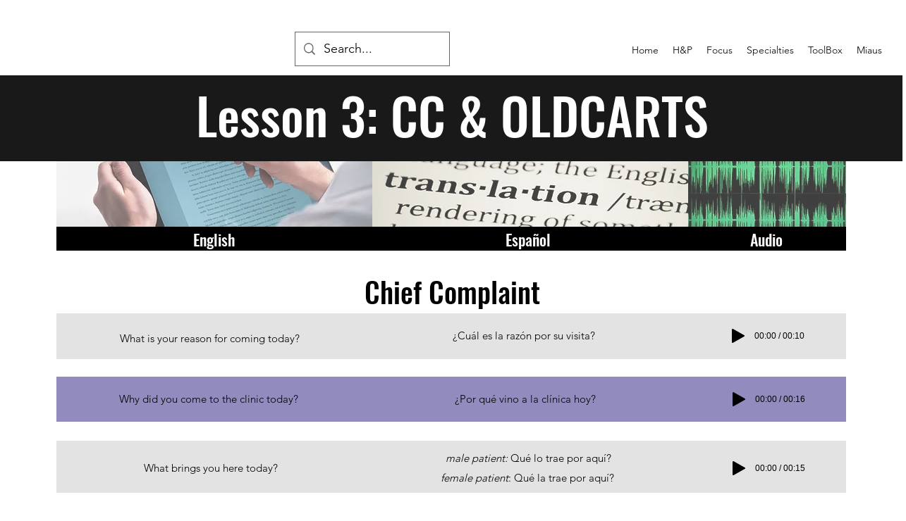

--- FILE ---
content_type: text/html; charset=UTF-8
request_url: https://www.medicalspanish.org/lesson3
body_size: 160476
content:
<!DOCTYPE html>
<html lang="en">
<head>
  
  <!-- SEO Tags -->
  <title>Lesson 3 | Medical Spanish</title>
  <link rel="canonical" href="https://www.medicalspanish.org/lesson3"/>
  <meta property="og:title" content="Lesson 3 | Medical Spanish"/>
  <meta property="og:url" content="https://www.medicalspanish.org/lesson3"/>
  <meta property="og:site_name" content="Español Sin Limites "/>
  <meta property="og:type" content="website"/>
  <meta name="keywords" content="Meowing, in, Medical, Spanish"/>
  <meta name="google-site-verification" content="fvCtVbkEgxx9hw8IJAsfHEur_Gsre9HE8MNbn4hjE5w"/>
  <meta name="twitter:card" content="summary_large_image"/>
  <meta name="twitter:title" content="Lesson 3 | Medical Spanish"/>

  
  <meta charset='utf-8'>
  <meta name="viewport" content="width=device-width, initial-scale=1" id="wixDesktopViewport" />
  <meta http-equiv="X-UA-Compatible" content="IE=edge">
  <meta name="generator" content="Wix.com Website Builder"/>

  <link rel="icon" sizes="192x192" href="https://static.parastorage.com/client/pfavico.ico" type="image/x-icon"/>
  <link rel="shortcut icon" href="https://static.parastorage.com/client/pfavico.ico" type="image/x-icon"/>
  <link rel="apple-touch-icon" href="https://static.parastorage.com/client/pfavico.ico" type="image/x-icon"/>

  <!-- Safari Pinned Tab Icon -->
  <!-- <link rel="mask-icon" href="https://static.parastorage.com/client/pfavico.ico"> -->

  <!-- Original trials -->
  


  <!-- Segmenter Polyfill -->
  <script>
    if (!window.Intl || !window.Intl.Segmenter) {
      (function() {
        var script = document.createElement('script');
        script.src = 'https://static.parastorage.com/unpkg/@formatjs/intl-segmenter@11.7.10/polyfill.iife.js';
        document.head.appendChild(script);
      })();
    }
  </script>

  <!-- Legacy Polyfills -->
  <script nomodule="" src="https://static.parastorage.com/unpkg/core-js-bundle@3.2.1/minified.js"></script>
  <script nomodule="" src="https://static.parastorage.com/unpkg/focus-within-polyfill@5.0.9/dist/focus-within-polyfill.js"></script>

  <!-- Performance API Polyfills -->
  <script>
  (function () {
    var noop = function noop() {};
    if ("performance" in window === false) {
      window.performance = {};
    }
    window.performance.mark = performance.mark || noop;
    window.performance.measure = performance.measure || noop;
    if ("now" in window.performance === false) {
      var nowOffset = Date.now();
      if (performance.timing && performance.timing.navigationStart) {
        nowOffset = performance.timing.navigationStart;
      }
      window.performance.now = function now() {
        return Date.now() - nowOffset;
      };
    }
  })();
  </script>

  <!-- Globals Definitions -->
  <script>
    (function () {
      var now = Date.now()
      window.initialTimestamps = {
        initialTimestamp: now,
        initialRequestTimestamp: Math.round(performance.timeOrigin ? performance.timeOrigin : now - performance.now())
      }

      window.thunderboltTag = "QA_READY"
      window.thunderboltVersion = "1.16780.0"
    })();
  </script>

  <!-- Essential Viewer Model -->
  <script type="application/json" id="wix-essential-viewer-model">{"fleetConfig":{"fleetName":"thunderbolt-seo-renderer-gradual","type":"Rollout","code":1},"mode":{"qa":false,"enableTestApi":false,"debug":false,"ssrIndicator":false,"ssrOnly":false,"siteAssetsFallback":"enable","versionIndicator":false},"componentsLibrariesTopology":[{"artifactId":"editor-elements","namespace":"wixui","url":"https:\/\/static.parastorage.com\/services\/editor-elements\/1.14848.0"},{"artifactId":"editor-elements","namespace":"dsgnsys","url":"https:\/\/static.parastorage.com\/services\/editor-elements\/1.14848.0"}],"siteFeaturesConfigs":{"sessionManager":{"isRunningInDifferentSiteContext":false}},"language":{"userLanguage":"en"},"siteAssets":{"clientTopology":{"mediaRootUrl":"https:\/\/static.wixstatic.com","staticMediaUrl":"https:\/\/static.wixstatic.com\/media","moduleRepoUrl":"https:\/\/static.parastorage.com\/unpkg","fileRepoUrl":"https:\/\/static.parastorage.com\/services","viewerAppsUrl":"https:\/\/viewer-apps.parastorage.com","viewerAssetsUrl":"https:\/\/viewer-assets.parastorage.com","siteAssetsUrl":"https:\/\/siteassets.parastorage.com","pageJsonServerUrls":["https:\/\/pages.parastorage.com","https:\/\/staticorigin.wixstatic.com","https:\/\/www.medicalspanish.org","https:\/\/fallback.wix.com\/wix-html-editor-pages-webapp\/page"],"pathOfTBModulesInFileRepoForFallback":"wix-thunderbolt\/dist\/"}},"siteFeatures":["accessibility","appMonitoring","assetsLoader","businessLogger","captcha","clickHandlerRegistrar","commonConfig","componentsLoader","componentsRegistry","consentPolicy","cyclicTabbing","domSelectors","dynamicPages","environmentWixCodeSdk","environment","locationWixCodeSdk","mpaNavigation","navigationManager","navigationPhases","ooi","pages","panorama","passwordProtectedPage","protectedPages","renderer","reporter","routerFetch","router","scrollRestoration","seoWixCodeSdk","seo","sessionManager","siteMembersWixCodeSdk","siteMembers","siteScrollBlocker","siteWixCodeSdk","speculationRules","ssrCache","stores","structureApi","thunderboltInitializer","tpaCommons","translations","usedPlatformApis","warmupData","windowMessageRegistrar","windowWixCodeSdk","wixCustomElementComponent","wixEmbedsApi","componentsReact","platform"],"site":{"externalBaseUrl":"https:\/\/www.medicalspanish.org","isSEO":true},"media":{"staticMediaUrl":"https:\/\/static.wixstatic.com\/media","mediaRootUrl":"https:\/\/static.wixstatic.com\/","staticVideoUrl":"https:\/\/video.wixstatic.com\/"},"requestUrl":"https:\/\/www.medicalspanish.org\/lesson3","rollout":{"siteAssetsVersionsRollout":false,"isDACRollout":0,"isTBRollout":true},"commonConfig":{"brand":"wix","host":"VIEWER","bsi":"","consentPolicy":{},"consentPolicyHeader":{},"siteRevision":"2752","renderingFlow":"NONE","language":"en","locale":"en-us"},"interactionSampleRatio":0.01,"dynamicModelUrl":"https:\/\/www.medicalspanish.org\/_api\/v2\/dynamicmodel","accessTokensUrl":"https:\/\/www.medicalspanish.org\/_api\/v1\/access-tokens","isExcludedFromSecurityExperiments":false,"experiments":{"specs.thunderbolt.hardenFetchAndXHR":true,"specs.thunderbolt.securityExperiments":true}}</script>
  <script>window.viewerModel = JSON.parse(document.getElementById('wix-essential-viewer-model').textContent)</script>

  <script>
    window.commonConfig = viewerModel.commonConfig
  </script>

  
  <!-- BEGIN handleAccessTokens bundle -->

  <script data-url="https://static.parastorage.com/services/wix-thunderbolt/dist/handleAccessTokens.inline.4f2f9a53.bundle.min.js">(()=>{"use strict";function e(e){let{context:o,property:r,value:n,enumerable:i=!0}=e,c=e.get,l=e.set;if(!r||void 0===n&&!c&&!l)return new Error("property and value are required");let a=o||globalThis,s=a?.[r],u={};if(void 0!==n)u.value=n;else{if(c){let e=t(c);e&&(u.get=e)}if(l){let e=t(l);e&&(u.set=e)}}let p={...u,enumerable:i||!1,configurable:!1};void 0!==n&&(p.writable=!1);try{Object.defineProperty(a,r,p)}catch(e){return e instanceof TypeError?s:e}return s}function t(e,t){return"function"==typeof e?e:!0===e?.async&&"function"==typeof e.func?t?async function(t){return e.func(t)}:async function(){return e.func()}:"function"==typeof e?.func?e.func:void 0}try{e({property:"strictDefine",value:e})}catch{}try{e({property:"defineStrictObject",value:r})}catch{}try{e({property:"defineStrictMethod",value:n})}catch{}var o=["toString","toLocaleString","valueOf","constructor","prototype"];function r(t){let{context:n,property:c,propertiesToExclude:l=[],skipPrototype:a=!1,hardenPrototypePropertiesToExclude:s=[]}=t;if(!c)return new Error("property is required");let u=(n||globalThis)[c],p={},f=i(n,c);u&&("object"==typeof u||"function"==typeof u)&&Reflect.ownKeys(u).forEach(t=>{if(!l.includes(t)&&!o.includes(t)){let o=i(u,t);if(o&&(o.writable||o.configurable)){let{value:r,get:n,set:i,enumerable:c=!1}=o,l={};void 0!==r?l.value=r:n?l.get=n:i&&(l.set=i);try{let o=e({context:u,property:t,...l,enumerable:c});p[t]=o}catch(e){if(!(e instanceof TypeError))throw e;try{p[t]=o.value||o.get||o.set}catch{}}}}});let d={originalObject:u,originalProperties:p};if(!a&&void 0!==u?.prototype){let e=r({context:u,property:"prototype",propertiesToExclude:s,skipPrototype:!0});e instanceof Error||(d.originalPrototype=e?.originalObject,d.originalPrototypeProperties=e?.originalProperties)}return e({context:n,property:c,value:u,enumerable:f?.enumerable}),d}function n(t,o){let r=(o||globalThis)[t],n=i(o||globalThis,t);return r&&n&&(n.writable||n.configurable)?(Object.freeze(r),e({context:globalThis,property:t,value:r})):r}function i(e,t){if(e&&t)try{return Reflect.getOwnPropertyDescriptor(e,t)}catch{return}}function c(e){if("string"!=typeof e)return e;try{return decodeURIComponent(e).toLowerCase().trim()}catch{return e.toLowerCase().trim()}}function l(e,t){let o="";if("string"==typeof e)o=e.split("=")[0]?.trim()||"";else{if(!e||"string"!=typeof e.name)return!1;o=e.name}return t.has(c(o)||"")}function a(e,t){let o;return o="string"==typeof e?e.split(";").map(e=>e.trim()).filter(e=>e.length>0):e||[],o.filter(e=>!l(e,t))}var s=null;function u(){return null===s&&(s=typeof Document>"u"?void 0:Object.getOwnPropertyDescriptor(Document.prototype,"cookie")),s}function p(t,o){if(!globalThis?.cookieStore)return;let r=globalThis.cookieStore.get.bind(globalThis.cookieStore),n=globalThis.cookieStore.getAll.bind(globalThis.cookieStore),i=globalThis.cookieStore.set.bind(globalThis.cookieStore),c=globalThis.cookieStore.delete.bind(globalThis.cookieStore);return e({context:globalThis.CookieStore.prototype,property:"get",value:async function(e){return l(("string"==typeof e?e:e.name)||"",t)?null:r.call(this,e)},enumerable:!0}),e({context:globalThis.CookieStore.prototype,property:"getAll",value:async function(){return a(await n.apply(this,Array.from(arguments)),t)},enumerable:!0}),e({context:globalThis.CookieStore.prototype,property:"set",value:async function(){let e=Array.from(arguments);if(!l(1===e.length?e[0].name:e[0],t))return i.apply(this,e);o&&console.warn(o)},enumerable:!0}),e({context:globalThis.CookieStore.prototype,property:"delete",value:async function(){let e=Array.from(arguments);if(!l(1===e.length?e[0].name:e[0],t))return c.apply(this,e)},enumerable:!0}),e({context:globalThis.cookieStore,property:"prototype",value:globalThis.CookieStore.prototype,enumerable:!1}),e({context:globalThis,property:"cookieStore",value:globalThis.cookieStore,enumerable:!0}),{get:r,getAll:n,set:i,delete:c}}var f=["TextEncoder","TextDecoder","XMLHttpRequestEventTarget","EventTarget","URL","JSON","Reflect","Object","Array","Map","Set","WeakMap","WeakSet","Promise","Symbol","Error"],d=["addEventListener","removeEventListener","dispatchEvent","encodeURI","encodeURIComponent","decodeURI","decodeURIComponent"];const y=(e,t)=>{try{const o=t?t.get.call(document):document.cookie;return o.split(";").map(e=>e.trim()).filter(t=>t?.startsWith(e))[0]?.split("=")[1]}catch(e){return""}},g=(e="",t="",o="/")=>`${e}=; ${t?`domain=${t};`:""} max-age=0; path=${o}; expires=Thu, 01 Jan 1970 00:00:01 GMT`;function m(){(function(){if("undefined"!=typeof window){const e=performance.getEntriesByType("navigation")[0];return"back_forward"===(e?.type||"")}return!1})()&&function(){const{counter:e}=function(){const e=b("getItem");if(e){const[t,o]=e.split("-"),r=o?parseInt(o,10):0;if(r>=3){const e=t?Number(t):0;if(Date.now()-e>6e4)return{counter:0}}return{counter:r}}return{counter:0}}();e<3?(!function(e=1){b("setItem",`${Date.now()}-${e}`)}(e+1),window.location.reload()):console.error("ATS: Max reload attempts reached")}()}function b(e,t){try{return sessionStorage[e]("reload",t||"")}catch(e){console.error("ATS: Error calling sessionStorage:",e)}}const h="client-session-bind",v="sec-fetch-unsupported",{experiments:w}=window.viewerModel,T=[h,"client-binding",v,"svSession","smSession","server-session-bind","wixSession2","wixSession3"].map(e=>e.toLowerCase()),{cookie:S}=function(t,o){let r=new Set(t);return e({context:document,property:"cookie",set:{func:e=>function(e,t,o,r){let n=u(),i=c(t.split(";")[0]||"")||"";[...o].every(e=>!i.startsWith(e.toLowerCase()))&&n?.set?n.set.call(e,t):r&&console.warn(r)}(document,e,r,o)},get:{func:()=>function(e,t){let o=u();if(!o?.get)throw new Error("Cookie descriptor or getter not available");return a(o.get.call(e),t).join("; ")}(document,r)},enumerable:!0}),{cookieStore:p(r,o),cookie:u()}}(T),k="tbReady",x="security_overrideGlobals",{experiments:E,siteFeaturesConfigs:C,accessTokensUrl:P}=window.viewerModel,R=P,M={},O=(()=>{const e=y(h,S);if(w["specs.thunderbolt.browserCacheReload"]){y(v,S)||e?b("removeItem"):m()}return(()=>{const e=g(h),t=g(h,location.hostname);S.set.call(document,e),S.set.call(document,t)})(),e})();O&&(M["client-binding"]=O);const D=fetch;addEventListener(k,function e(t){const{logger:o}=t.detail;try{window.tb.init({fetch:D,fetchHeaders:M})}catch(e){const t=new Error("TB003");o.meter(`${x}_${t.message}`,{paramsOverrides:{errorType:x,eventString:t.message}}),window?.viewerModel?.mode.debug&&console.error(e)}finally{removeEventListener(k,e)}}),E["specs.thunderbolt.hardenFetchAndXHR"]||(window.fetchDynamicModel=()=>C.sessionManager.isRunningInDifferentSiteContext?Promise.resolve({}):fetch(R,{credentials:"same-origin",headers:M}).then(function(e){if(!e.ok)throw new Error(`[${e.status}]${e.statusText}`);return e.json()}),window.dynamicModelPromise=window.fetchDynamicModel())})();
//# sourceMappingURL=https://static.parastorage.com/services/wix-thunderbolt/dist/handleAccessTokens.inline.4f2f9a53.bundle.min.js.map</script>

<!-- END handleAccessTokens bundle -->

<!-- BEGIN overrideGlobals bundle -->

<script data-url="https://static.parastorage.com/services/wix-thunderbolt/dist/overrideGlobals.inline.ec13bfcf.bundle.min.js">(()=>{"use strict";function e(e){let{context:r,property:o,value:n,enumerable:i=!0}=e,c=e.get,a=e.set;if(!o||void 0===n&&!c&&!a)return new Error("property and value are required");let l=r||globalThis,u=l?.[o],s={};if(void 0!==n)s.value=n;else{if(c){let e=t(c);e&&(s.get=e)}if(a){let e=t(a);e&&(s.set=e)}}let p={...s,enumerable:i||!1,configurable:!1};void 0!==n&&(p.writable=!1);try{Object.defineProperty(l,o,p)}catch(e){return e instanceof TypeError?u:e}return u}function t(e,t){return"function"==typeof e?e:!0===e?.async&&"function"==typeof e.func?t?async function(t){return e.func(t)}:async function(){return e.func()}:"function"==typeof e?.func?e.func:void 0}try{e({property:"strictDefine",value:e})}catch{}try{e({property:"defineStrictObject",value:o})}catch{}try{e({property:"defineStrictMethod",value:n})}catch{}var r=["toString","toLocaleString","valueOf","constructor","prototype"];function o(t){let{context:n,property:c,propertiesToExclude:a=[],skipPrototype:l=!1,hardenPrototypePropertiesToExclude:u=[]}=t;if(!c)return new Error("property is required");let s=(n||globalThis)[c],p={},f=i(n,c);s&&("object"==typeof s||"function"==typeof s)&&Reflect.ownKeys(s).forEach(t=>{if(!a.includes(t)&&!r.includes(t)){let r=i(s,t);if(r&&(r.writable||r.configurable)){let{value:o,get:n,set:i,enumerable:c=!1}=r,a={};void 0!==o?a.value=o:n?a.get=n:i&&(a.set=i);try{let r=e({context:s,property:t,...a,enumerable:c});p[t]=r}catch(e){if(!(e instanceof TypeError))throw e;try{p[t]=r.value||r.get||r.set}catch{}}}}});let d={originalObject:s,originalProperties:p};if(!l&&void 0!==s?.prototype){let e=o({context:s,property:"prototype",propertiesToExclude:u,skipPrototype:!0});e instanceof Error||(d.originalPrototype=e?.originalObject,d.originalPrototypeProperties=e?.originalProperties)}return e({context:n,property:c,value:s,enumerable:f?.enumerable}),d}function n(t,r){let o=(r||globalThis)[t],n=i(r||globalThis,t);return o&&n&&(n.writable||n.configurable)?(Object.freeze(o),e({context:globalThis,property:t,value:o})):o}function i(e,t){if(e&&t)try{return Reflect.getOwnPropertyDescriptor(e,t)}catch{return}}function c(e){if("string"!=typeof e)return e;try{return decodeURIComponent(e).toLowerCase().trim()}catch{return e.toLowerCase().trim()}}function a(e,t){return e instanceof Headers?e.forEach((r,o)=>{l(o,t)||e.delete(o)}):Object.keys(e).forEach(r=>{l(r,t)||delete e[r]}),e}function l(e,t){return!t.has(c(e)||"")}function u(e,t){let r=!0,o=function(e){let t,r;if(globalThis.Request&&e instanceof Request)t=e.url;else{if("function"!=typeof e?.toString)throw new Error("Unsupported type for url");t=e.toString()}try{return new URL(t).pathname}catch{return r=t.replace(/#.+/gi,"").split("?").shift(),r.startsWith("/")?r:`/${r}`}}(e),n=c(o);return n&&t.some(e=>n.includes(e))&&(r=!1),r}function s(t,r,o){let n=fetch,i=XMLHttpRequest,c=new Set(r);function s(){let e=new i,r=e.open,n=e.setRequestHeader;return e.open=function(){let n=Array.from(arguments),i=n[1];if(n.length<2||u(i,t))return r.apply(e,n);throw new Error(o||`Request not allowed for path ${i}`)},e.setRequestHeader=function(t,r){l(decodeURIComponent(t),c)&&n.call(e,t,r)},e}return e({property:"fetch",value:function(){let e=function(e,t){return globalThis.Request&&e[0]instanceof Request&&e[0]?.headers?a(e[0].headers,t):e[1]?.headers&&a(e[1].headers,t),e}(arguments,c);return u(arguments[0],t)?n.apply(globalThis,Array.from(e)):new Promise((e,t)=>{t(new Error(o||`Request not allowed for path ${arguments[0]}`))})},enumerable:!0}),e({property:"XMLHttpRequest",value:s,enumerable:!0}),Object.keys(i).forEach(e=>{s[e]=i[e]}),{fetch:n,XMLHttpRequest:i}}var p=["TextEncoder","TextDecoder","XMLHttpRequestEventTarget","EventTarget","URL","JSON","Reflect","Object","Array","Map","Set","WeakMap","WeakSet","Promise","Symbol","Error"],f=["addEventListener","removeEventListener","dispatchEvent","encodeURI","encodeURIComponent","decodeURI","decodeURIComponent"];const d=function(){let t=globalThis.open,r=document.open;function o(e,r,o){let n="string"!=typeof e,i=t.call(window,e,r,o);return n||e&&function(e){return e.startsWith("//")&&/(?:[a-z0-9](?:[a-z0-9-]{0,61}[a-z0-9])?\.)+[a-z0-9][a-z0-9-]{0,61}[a-z0-9]/g.test(`${location.protocol}:${e}`)&&(e=`${location.protocol}${e}`),!e.startsWith("http")||new URL(e).hostname===location.hostname}(e)?{}:i}return e({property:"open",value:o,context:globalThis,enumerable:!0}),e({property:"open",value:function(e,t,n){return e?o(e,t,n):r.call(document,e||"",t||"",n||"")},context:document,enumerable:!0}),{open:t,documentOpen:r}},y=function(){let t=document.createElement,r=Element.prototype.setAttribute,o=Element.prototype.setAttributeNS;return e({property:"createElement",context:document,value:function(n,i){let a=t.call(document,n,i);if("iframe"===c(n)){e({property:"srcdoc",context:a,get:()=>"",set:()=>{console.warn("`srcdoc` is not allowed in iframe elements.")}});let t=function(e,t){"srcdoc"!==e.toLowerCase()?r.call(a,e,t):console.warn("`srcdoc` attribute is not allowed to be set.")},n=function(e,t,r){"srcdoc"!==t.toLowerCase()?o.call(a,e,t,r):console.warn("`srcdoc` attribute is not allowed to be set.")};a.setAttribute=t,a.setAttributeNS=n}return a},enumerable:!0}),{createElement:t,setAttribute:r,setAttributeNS:o}},m=["client-binding"],b=["/_api/v1/access-tokens","/_api/v2/dynamicmodel","/_api/one-app-session-web/v3/businesses"],h=function(){let t=setTimeout,r=setInterval;return o("setTimeout",0,globalThis),o("setInterval",0,globalThis),{setTimeout:t,setInterval:r};function o(t,r,o){let n=o||globalThis,i=n[t];if(!i||"function"!=typeof i)throw new Error(`Function ${t} not found or is not a function`);e({property:t,value:function(){let e=Array.from(arguments);if("string"!=typeof e[r])return i.apply(n,e);console.warn(`Calling ${t} with a String Argument at index ${r} is not allowed`)},context:o,enumerable:!0})}},v=function(){if(navigator&&"serviceWorker"in navigator){let t=navigator.serviceWorker.register;return e({context:navigator.serviceWorker,property:"register",value:function(){console.log("Service worker registration is not allowed")},enumerable:!0}),{register:t}}return{}};performance.mark("overrideGlobals started");const{isExcludedFromSecurityExperiments:g,experiments:w}=window.viewerModel,E=!g&&w["specs.thunderbolt.securityExperiments"];try{d(),E&&y(),w["specs.thunderbolt.hardenFetchAndXHR"]&&E&&s(b,m),v(),(e=>{let t=[],r=[];r=r.concat(["TextEncoder","TextDecoder"]),e&&(r=r.concat(["XMLHttpRequestEventTarget","EventTarget"])),r=r.concat(["URL","JSON"]),e&&(t=t.concat(["addEventListener","removeEventListener"])),t=t.concat(["encodeURI","encodeURIComponent","decodeURI","decodeURIComponent"]),r=r.concat(["String","Number"]),e&&r.push("Object"),r=r.concat(["Reflect"]),t.forEach(e=>{n(e),["addEventListener","removeEventListener"].includes(e)&&n(e,document)}),r.forEach(e=>{o({property:e})})})(E),E&&h()}catch(e){window?.viewerModel?.mode.debug&&console.error(e);const t=new Error("TB006");window.fedops?.reportError(t,"security_overrideGlobals"),window.Sentry?window.Sentry.captureException(t):globalThis.defineStrictProperty("sentryBuffer",[t],window,!1)}performance.mark("overrideGlobals ended")})();
//# sourceMappingURL=https://static.parastorage.com/services/wix-thunderbolt/dist/overrideGlobals.inline.ec13bfcf.bundle.min.js.map</script>

<!-- END overrideGlobals bundle -->


  
  <script>
    window.commonConfig = viewerModel.commonConfig

	
  </script>

  <!-- Initial CSS -->
  <style data-url="https://static.parastorage.com/services/wix-thunderbolt/dist/main.347af09f.min.css">@keyframes slide-horizontal-new{0%{transform:translateX(100%)}}@keyframes slide-horizontal-old{80%{opacity:1}to{opacity:0;transform:translateX(-100%)}}@keyframes slide-vertical-new{0%{transform:translateY(-100%)}}@keyframes slide-vertical-old{80%{opacity:1}to{opacity:0;transform:translateY(100%)}}@keyframes out-in-new{0%{opacity:0}}@keyframes out-in-old{to{opacity:0}}:root:active-view-transition{view-transition-name:none}::view-transition{pointer-events:none}:root:active-view-transition::view-transition-new(page-group),:root:active-view-transition::view-transition-old(page-group){animation-duration:.6s;cursor:wait;pointer-events:all}:root:active-view-transition-type(SlideHorizontal)::view-transition-old(page-group){animation:slide-horizontal-old .6s cubic-bezier(.83,0,.17,1) forwards;mix-blend-mode:normal}:root:active-view-transition-type(SlideHorizontal)::view-transition-new(page-group){animation:slide-horizontal-new .6s cubic-bezier(.83,0,.17,1) backwards;mix-blend-mode:normal}:root:active-view-transition-type(SlideVertical)::view-transition-old(page-group){animation:slide-vertical-old .6s cubic-bezier(.83,0,.17,1) forwards;mix-blend-mode:normal}:root:active-view-transition-type(SlideVertical)::view-transition-new(page-group){animation:slide-vertical-new .6s cubic-bezier(.83,0,.17,1) backwards;mix-blend-mode:normal}:root:active-view-transition-type(OutIn)::view-transition-old(page-group){animation:out-in-old .35s cubic-bezier(.22,1,.36,1) forwards}:root:active-view-transition-type(OutIn)::view-transition-new(page-group){animation:out-in-new .35s cubic-bezier(.64,0,.78,0) .35s backwards}@media(prefers-reduced-motion:reduce){::view-transition-group(*),::view-transition-new(*),::view-transition-old(*){animation:none!important}}body,html{background:transparent;border:0;margin:0;outline:0;padding:0;vertical-align:baseline}body{--scrollbar-width:0px;font-family:Arial,Helvetica,sans-serif;font-size:10px}body,html{height:100%}body{overflow-x:auto;overflow-y:scroll}body:not(.responsive) #site-root{min-width:var(--site-width);width:100%}body:not([data-js-loaded]) [data-hide-prejs]{visibility:hidden}interact-element{display:contents}#SITE_CONTAINER{position:relative}:root{--one-unit:1vw;--section-max-width:9999px;--spx-stopper-max:9999px;--spx-stopper-min:0px;--browser-zoom:1}@supports(-webkit-appearance:none) and (stroke-color:transparent){:root{--safari-sticky-fix:opacity;--experimental-safari-sticky-fix:translateZ(0)}}@supports(container-type:inline-size){:root{--one-unit:1cqw}}[id^=oldHoverBox-]{mix-blend-mode:plus-lighter;transition:opacity .5s ease,visibility .5s ease}[data-mesh-id$=inlineContent-gridContainer]:has(>[id^=oldHoverBox-]){isolation:isolate}</style>
<style data-url="https://static.parastorage.com/services/wix-thunderbolt/dist/main.renderer.9cb0985f.min.css">a,abbr,acronym,address,applet,b,big,blockquote,button,caption,center,cite,code,dd,del,dfn,div,dl,dt,em,fieldset,font,footer,form,h1,h2,h3,h4,h5,h6,header,i,iframe,img,ins,kbd,label,legend,li,nav,object,ol,p,pre,q,s,samp,section,small,span,strike,strong,sub,sup,table,tbody,td,tfoot,th,thead,title,tr,tt,u,ul,var{background:transparent;border:0;margin:0;outline:0;padding:0;vertical-align:baseline}input,select,textarea{box-sizing:border-box;font-family:Helvetica,Arial,sans-serif}ol,ul{list-style:none}blockquote,q{quotes:none}ins{text-decoration:none}del{text-decoration:line-through}table{border-collapse:collapse;border-spacing:0}a{cursor:pointer;text-decoration:none}.testStyles{overflow-y:hidden}.reset-button{-webkit-appearance:none;background:none;border:0;color:inherit;font:inherit;line-height:normal;outline:0;overflow:visible;padding:0;-webkit-user-select:none;-moz-user-select:none;-ms-user-select:none}:focus{outline:none}body.device-mobile-optimized:not(.disable-site-overflow){overflow-x:hidden;overflow-y:scroll}body.device-mobile-optimized:not(.responsive) #SITE_CONTAINER{margin-left:auto;margin-right:auto;overflow-x:visible;position:relative;width:320px}body.device-mobile-optimized:not(.responsive):not(.blockSiteScrolling) #SITE_CONTAINER{margin-top:0}body.device-mobile-optimized>*{max-width:100%!important}body.device-mobile-optimized #site-root{overflow-x:hidden;overflow-y:hidden}@supports(overflow:clip){body.device-mobile-optimized #site-root{overflow-x:clip;overflow-y:clip}}body.device-mobile-non-optimized #SITE_CONTAINER #site-root{overflow-x:clip;overflow-y:clip}body.device-mobile-non-optimized.fullScreenMode{background-color:#5f6360}body.device-mobile-non-optimized.fullScreenMode #MOBILE_ACTIONS_MENU,body.device-mobile-non-optimized.fullScreenMode #SITE_BACKGROUND,body.device-mobile-non-optimized.fullScreenMode #site-root,body.fullScreenMode #WIX_ADS{visibility:hidden}body.fullScreenMode{overflow-x:hidden!important;overflow-y:hidden!important}body.fullScreenMode.device-mobile-optimized #TINY_MENU{opacity:0;pointer-events:none}body.fullScreenMode-scrollable.device-mobile-optimized{overflow-x:hidden!important;overflow-y:auto!important}body.fullScreenMode-scrollable.device-mobile-optimized #masterPage,body.fullScreenMode-scrollable.device-mobile-optimized #site-root{overflow-x:hidden!important;overflow-y:hidden!important}body.fullScreenMode-scrollable.device-mobile-optimized #SITE_BACKGROUND,body.fullScreenMode-scrollable.device-mobile-optimized #masterPage{height:auto!important}body.fullScreenMode-scrollable.device-mobile-optimized #masterPage.mesh-layout{height:0!important}body.blockSiteScrolling,body.siteScrollingBlocked{position:fixed;width:100%}body.blockSiteScrolling #SITE_CONTAINER{margin-top:calc(var(--blocked-site-scroll-margin-top)*-1)}#site-root{margin:0 auto;min-height:100%;position:relative;top:var(--wix-ads-height)}#site-root img:not([src]){visibility:hidden}#site-root svg img:not([src]){visibility:visible}.auto-generated-link{color:inherit}#SCROLL_TO_BOTTOM,#SCROLL_TO_TOP{height:0}.has-click-trigger{cursor:pointer}.fullScreenOverlay{bottom:0;display:flex;justify-content:center;left:0;overflow-y:hidden;position:fixed;right:0;top:-60px;z-index:1005}.fullScreenOverlay>.fullScreenOverlayContent{bottom:0;left:0;margin:0 auto;overflow:hidden;position:absolute;right:0;top:60px;transform:translateZ(0)}[data-mesh-id$=centeredContent],[data-mesh-id$=form],[data-mesh-id$=inlineContent]{pointer-events:none;position:relative}[data-mesh-id$=-gridWrapper],[data-mesh-id$=-rotated-wrapper]{pointer-events:none}[data-mesh-id$=-gridContainer]>*,[data-mesh-id$=-rotated-wrapper]>*,[data-mesh-id$=inlineContent]>:not([data-mesh-id$=-gridContainer]){pointer-events:auto}.device-mobile-optimized #masterPage.mesh-layout #SOSP_CONTAINER_CUSTOM_ID{grid-area:2/1/3/2;-ms-grid-row:2;position:relative}#masterPage.mesh-layout{-ms-grid-rows:max-content max-content min-content max-content;-ms-grid-columns:100%;align-items:start;display:-ms-grid;display:grid;grid-template-columns:100%;grid-template-rows:max-content max-content min-content max-content;justify-content:stretch}#masterPage.mesh-layout #PAGES_CONTAINER,#masterPage.mesh-layout #SITE_FOOTER-placeholder,#masterPage.mesh-layout #SITE_FOOTER_WRAPPER,#masterPage.mesh-layout #SITE_HEADER-placeholder,#masterPage.mesh-layout #SITE_HEADER_WRAPPER,#masterPage.mesh-layout #SOSP_CONTAINER_CUSTOM_ID[data-state~=mobileView],#masterPage.mesh-layout #soapAfterPagesContainer,#masterPage.mesh-layout #soapBeforePagesContainer{-ms-grid-row-align:start;-ms-grid-column-align:start;-ms-grid-column:1}#masterPage.mesh-layout #SITE_HEADER-placeholder,#masterPage.mesh-layout #SITE_HEADER_WRAPPER{grid-area:1/1/2/2;-ms-grid-row:1}#masterPage.mesh-layout #PAGES_CONTAINER,#masterPage.mesh-layout #soapAfterPagesContainer,#masterPage.mesh-layout #soapBeforePagesContainer{grid-area:3/1/4/2;-ms-grid-row:3}#masterPage.mesh-layout #soapAfterPagesContainer,#masterPage.mesh-layout #soapBeforePagesContainer{width:100%}#masterPage.mesh-layout #PAGES_CONTAINER{align-self:stretch}#masterPage.mesh-layout main#PAGES_CONTAINER{display:block}#masterPage.mesh-layout #SITE_FOOTER-placeholder,#masterPage.mesh-layout #SITE_FOOTER_WRAPPER{grid-area:4/1/5/2;-ms-grid-row:4}#masterPage.mesh-layout #SITE_PAGES,#masterPage.mesh-layout [data-mesh-id=PAGES_CONTAINERcenteredContent],#masterPage.mesh-layout [data-mesh-id=PAGES_CONTAINERinlineContent]{height:100%}#masterPage.mesh-layout.desktop>*{width:100%}#masterPage.mesh-layout #PAGES_CONTAINER,#masterPage.mesh-layout #SITE_FOOTER,#masterPage.mesh-layout #SITE_FOOTER_WRAPPER,#masterPage.mesh-layout #SITE_HEADER,#masterPage.mesh-layout #SITE_HEADER_WRAPPER,#masterPage.mesh-layout #SITE_PAGES,#masterPage.mesh-layout #masterPageinlineContent{position:relative}#masterPage.mesh-layout #SITE_HEADER{grid-area:1/1/2/2}#masterPage.mesh-layout #SITE_FOOTER{grid-area:4/1/5/2}#masterPage.mesh-layout.overflow-x-clip #SITE_FOOTER,#masterPage.mesh-layout.overflow-x-clip #SITE_HEADER{overflow-x:clip}[data-z-counter]{z-index:0}[data-z-counter="0"]{z-index:auto}.wixSiteProperties{-webkit-font-smoothing:antialiased;-moz-osx-font-smoothing:grayscale}:root{--wst-button-color-fill-primary:rgb(var(--color_48));--wst-button-color-border-primary:rgb(var(--color_49));--wst-button-color-text-primary:rgb(var(--color_50));--wst-button-color-fill-primary-hover:rgb(var(--color_51));--wst-button-color-border-primary-hover:rgb(var(--color_52));--wst-button-color-text-primary-hover:rgb(var(--color_53));--wst-button-color-fill-primary-disabled:rgb(var(--color_54));--wst-button-color-border-primary-disabled:rgb(var(--color_55));--wst-button-color-text-primary-disabled:rgb(var(--color_56));--wst-button-color-fill-secondary:rgb(var(--color_57));--wst-button-color-border-secondary:rgb(var(--color_58));--wst-button-color-text-secondary:rgb(var(--color_59));--wst-button-color-fill-secondary-hover:rgb(var(--color_60));--wst-button-color-border-secondary-hover:rgb(var(--color_61));--wst-button-color-text-secondary-hover:rgb(var(--color_62));--wst-button-color-fill-secondary-disabled:rgb(var(--color_63));--wst-button-color-border-secondary-disabled:rgb(var(--color_64));--wst-button-color-text-secondary-disabled:rgb(var(--color_65));--wst-color-fill-base-1:rgb(var(--color_36));--wst-color-fill-base-2:rgb(var(--color_37));--wst-color-fill-base-shade-1:rgb(var(--color_38));--wst-color-fill-base-shade-2:rgb(var(--color_39));--wst-color-fill-base-shade-3:rgb(var(--color_40));--wst-color-fill-accent-1:rgb(var(--color_41));--wst-color-fill-accent-2:rgb(var(--color_42));--wst-color-fill-accent-3:rgb(var(--color_43));--wst-color-fill-accent-4:rgb(var(--color_44));--wst-color-fill-background-primary:rgb(var(--color_11));--wst-color-fill-background-secondary:rgb(var(--color_12));--wst-color-text-primary:rgb(var(--color_15));--wst-color-text-secondary:rgb(var(--color_14));--wst-color-action:rgb(var(--color_18));--wst-color-disabled:rgb(var(--color_39));--wst-color-title:rgb(var(--color_45));--wst-color-subtitle:rgb(var(--color_46));--wst-color-line:rgb(var(--color_47));--wst-font-style-h2:var(--font_2);--wst-font-style-h3:var(--font_3);--wst-font-style-h4:var(--font_4);--wst-font-style-h5:var(--font_5);--wst-font-style-h6:var(--font_6);--wst-font-style-body-large:var(--font_7);--wst-font-style-body-medium:var(--font_8);--wst-font-style-body-small:var(--font_9);--wst-font-style-body-x-small:var(--font_10);--wst-color-custom-1:rgb(var(--color_13));--wst-color-custom-2:rgb(var(--color_16));--wst-color-custom-3:rgb(var(--color_17));--wst-color-custom-4:rgb(var(--color_19));--wst-color-custom-5:rgb(var(--color_20));--wst-color-custom-6:rgb(var(--color_21));--wst-color-custom-7:rgb(var(--color_22));--wst-color-custom-8:rgb(var(--color_23));--wst-color-custom-9:rgb(var(--color_24));--wst-color-custom-10:rgb(var(--color_25));--wst-color-custom-11:rgb(var(--color_26));--wst-color-custom-12:rgb(var(--color_27));--wst-color-custom-13:rgb(var(--color_28));--wst-color-custom-14:rgb(var(--color_29));--wst-color-custom-15:rgb(var(--color_30));--wst-color-custom-16:rgb(var(--color_31));--wst-color-custom-17:rgb(var(--color_32));--wst-color-custom-18:rgb(var(--color_33));--wst-color-custom-19:rgb(var(--color_34));--wst-color-custom-20:rgb(var(--color_35))}.wix-presets-wrapper{display:contents}</style>

  <meta name="format-detection" content="telephone=no">
  <meta name="skype_toolbar" content="skype_toolbar_parser_compatible">
  
  

  

  

  <!-- head performance data start -->
  
  <!-- head performance data end -->
  

    


    
<style data-href="https://static.parastorage.com/services/editor-elements-library/dist/thunderbolt/rb_wixui.thunderbolt[SearchBox].548bd942.min.css">#SITE_CONTAINER.focus-ring-active.keyboard-tabbing-on .search-box-component-focus-ring-visible{box-shadow:0 0 0 1px #fff,0 0 0 3px #116dff!important;z-index:999}.QdV_oU{--force-state-metadata:focus}.btVOrl{--alpha-searchBoxBackgroundColor:var(--alpha-inputBackgroundColor,1);--alpha-searchInputIconColor:var(--alpha-inputIconColor,1);--borderAlpha:var(--alpha-inputBorderColor,1);--borderColor:var(--inputBorderColor,$inputBorderColorFallback);--borderWidth:var(--inputBorderWidth,$inputDefaultBorderWidth);--leftBorderWidth:var(--input-left-border-width,inputDefaultBorderWidth);--searchBoxBackgroundColor:var( --inputBackgroundColor,$inputBackgroundColorFallback );--searchInputIconColor:var(--inputIconColor,var(--color_15));--display:grid;display:var(--display)}.btVOrl:hover{--alpha-searchBoxBackgroundColor:var(--alpha-inputHoverBackgroundColor,1);--alpha-searchInputIconColor:1;--borderAlpha:var(--alpha-inputHoverBorderColor,1);--borderColor:var(--inputHoverBorderColor,$inputBorderColorFallback);--borderWidth:var(--inputHoverBorderWidth,$inputDefaultBorderWidth);--leftBorderWidth:var( --input-hover-left-border-width,inputDefaultBorderWidth );--searchBoxBackgroundColor:var( --inputHoverBackgroundColor,$inputBackgroundColorFallback );--searchInputIconColor:var(--inputHoverIconColor,var(--color_15))}.btVOrl.QdV_oU,.btVOrl:focus-within,.btVOrl:focus-within:hover{--alpha-searchBoxBackgroundColor:var(--alpha-inputFocusBackgroundColor,1);--alpha-searchInputIconColor:1;--borderAlpha:var(--alpha-inputFocusBorderColor,1);--borderColor:var(--inputFocusBorderColor,$inputBorderColorFallback);--borderWidth:var(--inputFocusBorderWidth,$inputDefaultBorderWidth);--leftBorderWidth:var( --input-focus-left-border-width,inputDefaultBorderWidth );--searchBoxBackgroundColor:var( --inputFocusBackgroundColor,$inputBackgroundColorFallback );--searchInputIconColor:var(--inputFocusIconColor,var(--color_15))}.RlO8U_{--mobileSuggestionsFontSize:16px;--mobileSuggestionsContentColor:0,0,0;--alpha-mobileSuggestionsContentColor:0.6;--mobileSuggestionsBackgroundColor:255,255,255;--alpha--mobileSuggestionsBackgroundColor:1;--alpha-inputFocusBackgroundColor:var( --alpha--mobileSuggestionsBackgroundColor );--alpha-searchBoxBackgroundColor:var( --alpha-mobileSuggestionsContentColorAlpha );--alpha-searchInputIconColor:0.6;--borderAlpha:var(--alpha-mobileSuggestionsContentColor);--borderColor:var(--mobileSuggestionsContentColor);--borderWidth:1px;--clearBoxWidth:44px;--clearButtonOpacity:1;--container-direction:row;--icon-spacing:20px;--input-left-border-width:1px;--input-text-align:initial;--inputBorderRadius:0;--inputFocusBackgroundColor:var(--mobileSuggestionsBackgroundColor);--inputFont:var(--font_8);--inputPlaceholderColor:var(--mobileSuggestionsContentColor);--inputShadow:none;--inputTextColor:var(--mobileSuggestionsContentColor);--leftBorderWidth:1px;--search-button-display:none;--search-icon-display:block;--searchBoxBackgroundColor:var(--mobileSuggestionsBackgroundColor);--searchInputIconColor:var(--mobileSuggestionsContentColor);--text-padding:0px;--text-spacing:12px;--groupTitleFont:var(--font_2);--groupTitleFontSize:var(--mobileSuggestionsFontSize);background-color:rgba(var(--mobileSuggestionsBackgroundColor),var(--alpha-mobileSuggestionsBackgroundColor,1));bottom:0;flex-direction:column;font:var(--inputFont,var(--font_8));font-size:var(--mobileSuggestionsFontSize)!important;height:100%;left:0;position:fixed;right:0;top:0;z-index:2147483647!important}.RlO8U_,.RlO8U_ .Q2YYMa{align-items:center;display:flex;width:100%}.RlO8U_ .Q2YYMa{flex-direction:row;height:40px;justify-content:flex-start;margin-bottom:20px;margin-top:20px;min-height:40px}.RlO8U_ .oEUJj7{border-color:rgba(var(--mobileSuggestionsContentColor),var(--alpha-mobileSuggestionsContentColor,1));border-style:solid;border-width:1px;display:grid;flex:1;height:100%;margin-inline-end:20px;overflow:hidden}.RlO8U_ .TaFPqR{overflow-y:scroll;text-overflow:ellipsis;width:100%}.RlO8U_ input[type=search]::-moz-placeholder{color:rgba(0,0,0,.6)}.RlO8U_ input[type=search]:-ms-input-placeholder{color:rgba(0,0,0,.6)}.RlO8U_ input[type=search]::placeholder{color:rgba(0,0,0,.6)}.RlO8U_ input{font-size:var(--mobileSuggestionsFontSize)!important}.XeX7vS{align-items:center;display:flex;height:100%;margin:0 10px;touch-action:manipulation}.r_WbdF{padding-inline-end:15px;padding-inline-start:11px;padding:0 10px}.r_WbdF.ZxQq8q{transform:scaleX(-1)}.k6cep8{background:rgba(var(--inputFocusBackgroundColor,var(--color_11,color_11)),var(--alpha-inputFocusBackgroundColor,1));overflow:auto;pointer-events:auto}.k6cep8.Zg1VXg{padding-bottom:20px}.k6cep8 .q0F5lM:hover,.k6cep8 .q0F5lM[aria-selected=true]{background:RGBA(var(--inputTextColor,color_15),.05)}:host(:not(.device-mobile-optimized)) .k6cep8,body:not(.device-mobile-optimized) .k6cep8{max-height:480px}.U603xX{cursor:pointer;display:flex;padding:10px 20px}.U603xX .FedNkl{display:flex;flex-direction:column;justify-content:center;margin-inline-start:12px;min-width:0}.U603xX .FedNkl:first-child{margin-inline-start:0}.U603xX .Z3eRZ6{background-position:50% 50%;background-repeat:no-repeat;background-size:cover;box-sizing:border-box;flex:0 0 auto;height:55px;width:73px}.U603xX .Z3eRZ6.UXNCo3{background-image:url([data-uri])}.U603xX .Z3eRZ6.D_fVyl{background-color:#eee;overflow:hidden;position:relative}.U603xX .Z3eRZ6.D_fVyl:after{animation-duration:1.5s;animation-iteration-count:infinite;animation-name:D_fVyl;background-image:linear-gradient(90deg,hsla(0,0%,88%,0),#e0e0e0 51%,hsla(0,0%,91%,0));bottom:0;content:"";left:0;position:absolute;right:0;top:0}.U603xX .CA8K4D{line-height:1.5}.U603xX .CA8K4D,.U603xX .zQjJyB{overflow:hidden;text-overflow:ellipsis;white-space:nowrap}.U603xX .zQjJyB{font-size:.875em;line-height:1.42;margin-top:4px;opacity:.6}@keyframes D_fVyl{0%{transform:translateX(-100%)}to{transform:translateX(100%)}}.Tj01hh,.jhxvbR{display:block;height:100%;width:100%}.jhxvbR img{max-width:var(--wix-img-max-width,100%)}.jhxvbR[data-animate-blur] img{filter:blur(9px);transition:filter .8s ease-in}.jhxvbR[data-animate-blur] img[data-load-done]{filter:none}.u6Qhf2{font:var(--groupTitleFont,inherit);font-size:var(--groupTitleFontSize,inherit);padding:20px 20px 10px 20px}.u6Qhf2 .Nn5HXB{display:flex;justify-content:space-between}.u6Qhf2 .YmTE5t{background:rgba(var(--color_15),var(--alpha-color_15,1));height:1px;margin-top:8px;opacity:.3}.u6Qhf2 .wroB1H{color:inherit;flex-shrink:0;font-size:.9em;opacity:.8;transition:opacity .2s}.u6Qhf2 .wroB1H:hover{opacity:1}.GWiB9A{margin:20px}.q6kVwv{background-color:#000;color:#fff;display:block;font:inherit;line-height:36px;overflow:hidden;padding:0 20px;text-align:center;text-overflow:ellipsis;touch-action:manipulation;white-space:nowrap}.g3as8r,.q6kVwv{box-sizing:border-box;text-decoration:none;width:100%}.g3as8r{--footer-text-opacity:0.6;align-items:center;background:rgba(var(--inputFocusBackgroundColor,var(--color_11,color_11)),var(--alpha-inputFocusBackgroundColor,1));color:inherit;cursor:pointer;display:flex;font:var(--inputFont,var(--font_8));height:38px;outline:none;padding:12px 20px;pointer-events:auto;transition:opacity .2s}.g3as8r:hover{--footer-text-opacity:1}.g3as8r .TrbL5O{flex-shrink:0;height:12px;margin-inline-end:12px;width:12px}.g3as8r .TrbL5O,.g3as8r .h0H1OP{opacity:var(--footer-text-opacity)}.g3as8r .h0H1OP{font-size:.75em;line-height:1.5;overflow:hidden;text-overflow:ellipsis;white-space:nowrap}.fuYJV8{background-color:hsla(0,0%,100%,.8);bottom:0;left:0;position:absolute;right:0;top:80px}.fuYJV8 .q4fpr5{animation:sqiFbB 2s linear infinite;height:20px;left:50%;margin-left:-10px;position:absolute;top:20px;width:20px}.fuYJV8 .q4fpr5 .WRjDFM{stroke:#000;animation:gpxbMK 1.5s ease-in-out infinite}@keyframes sqiFbB{to{transform:rotate(1turn)}}@keyframes gpxbMK{0%{stroke-dasharray:1,150;stroke-dashoffset:0}50%{stroke-dasharray:90,150;stroke-dashoffset:-35}to{stroke-dasharray:90,150;stroke-dashoffset:-124}}.wdVIxK{box-sizing:border-box;cursor:text;display:flex;height:100%;overflow:hidden;touch-action:manipulation;width:100%}.wdVIxK.yu5tzD{touch-action:pinch-zoom pan-y}.shCc15{border:none;display:block;height:0;padding:0;pointer-events:none;position:absolute;visibility:hidden;width:0}:host(:not(.device-mobile-optimized)) .wdVIxK.Btc0MU,body:not(.device-mobile-optimized) .wdVIxK.Btc0MU{border-bottom:0;border-bottom-left-radius:0;border-bottom-right-radius:0}.aXOBOn{align-items:center;background-color:rgba(var(--searchBoxBackgroundColor),var(--alpha-searchBoxBackgroundColor,1));display:flex;flex-direction:var(--container-direction,row);flex-grow:1;overflow:hidden}.aXOBOn .KsMOVs{display:var(--search-icon-display,flex);flex-shrink:0;width:calc(var(--icon-spacing, 12px) - var(--leftBorderWidth) + var(--input-left-border-width, inputDefaultBorderWidth))}.aXOBOn .ipSfdV{color:rgba(var(--searchInputIconColor,var(--color_15,color_15)),var(--alpha-searchInputIconColor,1));display:var(--icon-display,var(--search-icon-display,flex))}.aXOBOn .lS0Z88{align-items:center;background:rgba(var(--buttonBackgroundColor,var(--color_15,color_15)),var(--alpha-buttonBackgroundColor,1));border:solid rgba(var(--inputBorderColor,var(--color_15,color_15)),var(--alpha-inputBorderColor,1)) var(--borderWidth);border-bottom:none;border-right:none;border-top:none;color:rgb(var(--buttonIconColor,var(--color_11,color_11)));cursor:pointer;display:var(--search-button-display,none);font:inherit;height:100%;padding-left:var(--icon-spacing);padding-right:var(--icon-spacing)}.aXOBOn .lS0Z88:hover{background:rgba(var(--buttonHoverBackgroundColor,var(--color_15,color_15)),var(--alpha-buttonHoverBackgroundColor,1))}.aXOBOn .lS0Z88:focus{box-shadow:inset 0 0 0 2px #116dff,inset 0 0 0 3px #fff;z-index:999}.TmqMif{flex-shrink:0;height:.9em;max-height:50px;max-width:50px;min-height:14px;min-width:14px;width:.9em}.TmqMif svg{display:block}.nNn3mc{--bgf:transparent;--bgd:transparent;--bgh:transparent;--bg:transparent;--rd:0;--brw:0;--brwf:0;--brwh:0;--brwd:0;--shd:none;--fnt:var(--inputFont,var(--font_8));--textAlign:var(--input-text-align);--textPadding:var(--text-padding);--txt:var(--inputTextColor);--txtd:var(--inputTextColor);--txt2:var(--inputPlaceholderColor);align-items:center;display:flex;height:100%;margin-inline-end:42px;margin-inline-start:var(--text-spacing);overflow:hidden;width:100%}.nNn3mc.LIyiar{margin-inline-end:0}.nNn3mc:focus-within .fkomZa{visibility:visible}.nNn3mc input[type=search]::-webkit-search-cancel-button,.nNn3mc input[type=search]::-webkit-search-decoration,.nNn3mc input[type=search]::-webkit-search-results-button,.nNn3mc input[type=search]::-webkit-search-results-decoration{display:none}.LYhw1A{flex-grow:1;flex-shrink:1;height:100%;overflow:hidden;position:relative}.FwtNU8,.fkomZa{bottom:0;left:0;position:absolute;right:0;top:0}.FwtNU8 input::-moz-placeholder{visibility:var(--placeholder-text-visibility)}.FwtNU8 input:-ms-input-placeholder{visibility:var(--placeholder-text-visibility)}.FwtNU8 input::placeholder{visibility:var(--placeholder-text-visibility)}.fkomZa{visibility:hidden}.fkomZa input{opacity:.4}:host(.device-mobile-optimized) .nNn3mc,body.device-mobile-optimized .nNn3mc{margin-inline-end:var(--clearBoxWidth,38px)}:host(.device-mobile-optimized) .nNn3mc.LIyiar,body.device-mobile-optimized .nNn3mc.LIyiar{margin-inline-end:0}#SITE_CONTAINER.focus-ring-active.keyboard-tabbing-on .KvoMHf:focus{outline:2px solid #116dff;outline-offset:1px}.KvoMHf.ErucfC[type=number]::-webkit-inner-spin-button{-webkit-appearance:none;-moz-appearance:none;margin:0}.KvoMHf[disabled]{pointer-events:none}.MpKiNN{--display:flex;direction:var(--direction);display:var(--display);flex-direction:column;min-height:25px;position:relative;text-align:var(--align,start)}.MpKiNN .pUnTVX{height:var(--inputHeight);position:relative}.MpKiNN .eXvLsN{align-items:center;display:flex;font:var(--fntprefix,normal normal normal 16px/1.4em helvetica-w01-roman);justify-content:center;left:0;max-height:100%;min-height:100%;position:absolute;top:0;width:50px}.MpKiNN .KvoMHf,.MpKiNN .eXvLsN{color:var(--corvid-color,rgb(var(--txt,var(--color_15,color_15))))}.MpKiNN .KvoMHf{-webkit-appearance:none;-moz-appearance:none;background-color:var(--corvid-background-color,rgba(var(--bg,255,255,255),var(--alpha-bg,1)));border-color:var(--corvid-border-color,rgba(var(--brd,227,227,227),var(--alpha-brd,1)));border-radius:var(--corvid-border-radius,var(--rd,0));border-style:solid;border-width:var(--corvid-border-width,var(--brw,1px));box-shadow:var(--shd,0 0 0 transparent);box-sizing:border-box!important;direction:var(--inputDirection,"inherit");font:var(--fnt,var(--font_8));margin:0;max-width:100%;min-height:var(--inputHeight);padding:var(--textPadding);padding-inline-end:var(--textPadding_end);padding-inline-start:var(--textPadding_start);text-align:var(--inputAlign,"inherit");text-overflow:ellipsis;width:100%}.MpKiNN .KvoMHf[type=number]{-webkit-appearance:textfield;-moz-appearance:textfield;width:100%}.MpKiNN .KvoMHf::-moz-placeholder{color:rgb(var(--txt2,var(--color_15,color_15)))}.MpKiNN .KvoMHf:-ms-input-placeholder{color:rgb(var(--txt2,var(--color_15,color_15)))}.MpKiNN .KvoMHf::placeholder{color:rgb(var(--txt2,var(--color_15,color_15)))}.MpKiNN .KvoMHf:hover{background-color:rgba(var(--bgh,255,255,255),var(--alpha-bgh,1));border-color:rgba(var(--brdh,163,217,246),var(--alpha-brdh,1));border-style:solid;border-width:var(--brwh,1px)}.MpKiNN .KvoMHf:disabled{background-color:rgba(var(--bgd,204,204,204),var(--alpha-bgd,1));border-color:rgba(var(--brdd,163,217,246),var(--alpha-brdd,1));border-style:solid;border-width:var(--brwd,1px);color:rgb(var(--txtd,255,255,255))}.MpKiNN:not(.LyB02C) .KvoMHf:focus{background-color:rgba(var(--bgf,255,255,255),var(--alpha-bgf,1));border-color:rgba(var(--brdf,163,217,246),var(--alpha-brdf,1));border-style:solid;border-width:var(--brwf,1px)}.MpKiNN.LyB02C .KvoMHf:invalid{background-color:rgba(var(--bge,255,255,255),var(--alpha-bge,1));border-color:rgba(var(--brde,163,217,246),var(--alpha-brde,1));border-style:solid;border-width:var(--brwe,1px)}.MpKiNN.LyB02C .KvoMHf:not(:invalid):focus{background-color:rgba(var(--bgf,255,255,255),var(--alpha-bgf,1));border-color:rgba(var(--brdf,163,217,246),var(--alpha-brdf,1));border-style:solid;border-width:var(--brwf,1px)}.MpKiNN .wPeA6j{display:none}.MpKiNN.qzvPmW .wPeA6j{color:rgb(var(--txtlbl,var(--color_15,color_15)));direction:var(--labelDirection,inherit);display:inline-block;font:var(--fntlbl,var(--font_8));line-height:1;margin-bottom:var(--labelMarginBottom);padding-inline-end:var(--labelPadding_end);padding-inline-start:var(--labelPadding_start);text-align:var(--labelAlign,inherit);word-break:break-word}.MpKiNN.qzvPmW.lPl_oN .wPeA6j:after{color:rgba(var(--txtlblrq,0,0,0),var(--alpha-txtlblrq,0));content:" *";display:var(--requiredIndicationDisplay,none)}.ZXdXNL{--display:flex;direction:var(--direction);display:var(--display);flex-direction:column;justify-content:var(--align,start);text-align:var(--align,start)}.ZXdXNL .pUnTVX{display:flex;flex:1;flex-direction:column;position:relative}.ZXdXNL .eXvLsN{align-items:center;display:flex;font:var(--fntprefix,normal normal normal 16px/1.4em helvetica-w01-roman);justify-content:center;left:0;max-height:100%;position:absolute;top:0;width:50px}.ZXdXNL .KvoMHf,.ZXdXNL .eXvLsN{color:var(--corvid-color,rgb(var(--txt,var(--color_15,color_15))));min-height:100%}.ZXdXNL .KvoMHf{-webkit-appearance:none;-moz-appearance:none;background-color:var(--corvid-background-color,rgba(var(--bg,255,255,255),var(--alpha-bg,1)));border-color:var(--corvid-border-color,rgba(var(--brd,227,227,227),var(--alpha-brd,1)));border-radius:var(--corvid-border-radius,var(--rd,0));border-style:solid;border-width:var(--corvid-border-width,var(--brw,1px));box-shadow:var(--shd,0 0 0 transparent);box-sizing:border-box!important;direction:var(--inputDirection,"inherit");flex:1;font:var(--fnt,var(--font_8));margin:0;padding:var(--textPadding);padding-inline-end:var(--textPadding_end);padding-inline-start:var(--textPadding_start);text-align:var(--inputAlign,"inherit");text-overflow:ellipsis;width:100%}.ZXdXNL .KvoMHf[type=number]{-webkit-appearance:textfield;-moz-appearance:textfield}.ZXdXNL .KvoMHf::-moz-placeholder{color:rgb(var(--txt2,var(--color_15,color_15)))}.ZXdXNL .KvoMHf:-ms-input-placeholder{color:rgb(var(--txt2,var(--color_15,color_15)))}.ZXdXNL .KvoMHf::placeholder{color:rgb(var(--txt2,var(--color_15,color_15)))}.ZXdXNL .KvoMHf:hover{background-color:rgba(var(--bgh,255,255,255),var(--alpha-bgh,1));border-color:rgba(var(--brdh,163,217,246),var(--alpha-brdh,1));border-style:solid;border-width:var(--brwh,1px)}.ZXdXNL .KvoMHf:disabled{background-color:rgba(var(--bgd,204,204,204),var(--alpha-bgd,1));border-color:rgba(var(--brdd,163,217,246),var(--alpha-brdd,1));border-style:solid;border-width:var(--brwd,1px);color:rgb(var(--txtd,255,255,255))}.ZXdXNL:not(.LyB02C) .KvoMHf:focus{background-color:rgba(var(--bgf,255,255,255),var(--alpha-bgf,1));border-color:rgba(var(--brdf,163,217,246),var(--alpha-brdf,1));border-style:solid;border-width:var(--brwf,1px)}.ZXdXNL.LyB02C .KvoMHf:invalid{background-color:rgba(var(--bge,255,255,255),var(--alpha-bge,1));border-color:rgba(var(--brde,163,217,246),var(--alpha-brde,1));border-style:solid;border-width:var(--brwe,1px)}.ZXdXNL.LyB02C .KvoMHf:not(:invalid):focus{background-color:rgba(var(--bgf,255,255,255),var(--alpha-bgf,1));border-color:rgba(var(--brdf,163,217,246),var(--alpha-brdf,1));border-style:solid;border-width:var(--brwf,1px)}.ZXdXNL .wPeA6j{display:none}.ZXdXNL.qzvPmW .wPeA6j{color:rgb(var(--txtlbl,var(--color_15,color_15)));direction:var(--labelDirection,inherit);display:inline-block;font:var(--fntlbl,var(--font_8));line-height:1;margin-bottom:var(--labelMarginBottom);padding-inline-end:var(--labelPadding_end);padding-inline-start:var(--labelPadding_start);text-align:var(--labelAlign,inherit);word-break:break-word}.ZXdXNL.qzvPmW.lPl_oN .wPeA6j:after{color:rgba(var(--txtlblrq,0,0,0),var(--alpha-txtlblrq,0));content:" *";display:var(--requiredIndicationDisplay,none)}.wBdYEC{align-items:center;color:rgb(var(--errorTextColor,#ff4040));direction:var(--errorDirection);display:flex;flex-direction:row;gap:4px;justify-content:var(--errorAlign,inherit);padding:8px 0 0}.wBdYEC .cfVDAB{flex:none;flex-grow:0;order:0}.wBdYEC .YCipIB{display:inline-block;flex-grow:0;font:var(--errorTextFont,var(--font_8));line-height:1;order:1;word-break:break-word}.dHwu5A{align-items:center;color:rgb(var(--inputTextColor,var(--color_15,color_15)));cursor:pointer;display:flex;height:100%;justify-content:center;min-width:-moz-min-content;min-width:min-content;opacity:var(--clearButtonOpacity,1);touch-action:manipulation;transition:opacity .2s;width:var(--clearBoxWidth,38px)}.dHwu5A svg{border-radius:50%;display:var(--clear-icon-display,block)}.dHwu5A .A7b5zq{display:var(--clear-text-display,none);font:var(--fnt);padding:0 12px;white-space:nowrap}.dHwu5A:hover svg{background-color:rgba(var(--inputTextColor,var(--color_15,color_15)),calc(var(--alpha-inputTextColor, 1) * .06))}.dHwu5A:hover .A7b5zq{text-decoration:underline}.HRqysE{align-items:center;background:rgba(var(--inputBackgroundColor,buttonBackgroundColor),var(--alpha-inputBackgroundColor,1));border:solid rgba(var(--inputBorderColor,var(--color_15,color_15)),var(--alpha-inputBorderColor,1)) var(--borderWidth);border-radius:var(--inputBorderRadius,0);color:rgba(var(--searchInputIconColor,var(--color_15,color_15)),var(--alpha-searchInputIconColor,1));cursor:pointer;display:flex;font:var(--inputFont,var(--font_8));height:100%;justify-content:center;width:100%}.HRqysE:hover{background:rgba(var(--buttonHoverBackgroundColor,var(--color_15,color_15)),var(--alpha-buttonHoverBackgroundColor,1))}.HRqysE:focus{box-shadow:inset 0 0 0 2px #116dff,inset 0 0 0 3px #fff;z-index:999}._xpJkc{--alpha-inputFocusBackgroundColor:1;--box-border-color:RGBA(var(--borderColor),var(--borderAlpha));border-color:var(--box-border-color);border-radius:var(--inputBorderRadius,0);border-style:solid;border-width:var(--borderWidth);box-shadow:var(--inputShadow,none);box-sizing:border-box;color:rgba(var(--inputTextColor,var(--color_15,color_15)),var(--alpha-inputTextColor,1));display:grid;font:var(--inputFont,var(--font_8));min-height:100%;overflow:hidden;position:absolute;top:0;width:100%}._xpJkc>:last-child{border-radius:var(--inputBorderRadius,0);border-top-left-radius:0;border-top-right-radius:0}._xpJkc.JK71Yc{height:auto;min-width:280px;z-index:1000}._xpJkc.JK71Yc .oRg3Ie{height:calc(var(--component-height) - var(--input-focus-bottom-border-width, 1px))}._xpJkc.JK71Yc .UaSQpI{min-width:calc(280px - 2*var(--input-focus-left-border-width, 1px))}:host(.device-mobile-optimized) .UaSQpI,body.device-mobile-optimized .UaSQpI{display:none}</style>
<style data-href="https://static.parastorage.com/services/editor-elements-library/dist/thunderbolt/rb_wixui.thunderbolt_bootstrap-responsive.5018a9e9.min.css">._pfxlW{clip-path:inset(50%);height:24px;position:absolute;width:24px}._pfxlW:active,._pfxlW:focus{clip-path:unset;right:0;top:50%;transform:translateY(-50%)}._pfxlW.RG3k61{transform:translateY(-50%) rotate(180deg)}.r4OX7l,.xTjc1A{box-sizing:border-box;height:100%;overflow:visible;position:relative;width:auto}.r4OX7l[data-state~=header] a,.r4OX7l[data-state~=header] div,[data-state~=header].xTjc1A a,[data-state~=header].xTjc1A div{cursor:default!important}.r4OX7l .UiHgGh,.xTjc1A .UiHgGh{display:inline-block;height:100%;width:100%}.xTjc1A{--display:inline-block;cursor:pointer;display:var(--display);font:var(--fnt,var(--font_1))}.xTjc1A .yRj2ms{padding:0 var(--pad,5px)}.xTjc1A .JS76Uv{color:rgb(var(--txt,var(--color_15,color_15)));display:inline-block;padding:0 10px;transition:var(--trans,color .4s ease 0s)}.xTjc1A[data-state~=drop]{display:block;width:100%}.xTjc1A[data-state~=drop] .JS76Uv{padding:0 .5em}.xTjc1A[data-state~=link]:hover .JS76Uv,.xTjc1A[data-state~=over] .JS76Uv{color:rgb(var(--txth,var(--color_14,color_14)));transition:var(--trans,color .4s ease 0s)}.xTjc1A[data-state~=selected] .JS76Uv{color:rgb(var(--txts,var(--color_14,color_14)));transition:var(--trans,color .4s ease 0s)}.NHM1d1{overflow-x:hidden}.NHM1d1 .R_TAzU{display:flex;flex-direction:column;height:100%;width:100%}.NHM1d1 .R_TAzU .aOF1ks{flex:1}.NHM1d1 .R_TAzU .y7qwii{height:calc(100% - (var(--menuTotalBordersY, 0px)));overflow:visible;white-space:nowrap;width:calc(100% - (var(--menuTotalBordersX, 0px)))}.NHM1d1 .R_TAzU .y7qwii .Tg1gOB,.NHM1d1 .R_TAzU .y7qwii .p90CkU{direction:var(--menu-direction);display:inline-block;text-align:var(--menu-align,var(--align))}.NHM1d1 .R_TAzU .y7qwii .mvZ3NH{display:block;width:100%}.NHM1d1 .h3jCPd{direction:var(--submenus-direction);display:block;opacity:1;text-align:var(--submenus-align,var(--align));z-index:99999}.NHM1d1 .h3jCPd .wkJ2fp{display:inherit;overflow:visible;visibility:inherit;white-space:nowrap;width:auto}.NHM1d1 .h3jCPd.DlGBN0{transition:visibility;transition-delay:.2s;visibility:visible}.NHM1d1 .h3jCPd .p90CkU{display:inline-block}.NHM1d1 .vh74Xw{display:none}.XwCBRN>nav{bottom:0;left:0;right:0;top:0}.XwCBRN .h3jCPd,.XwCBRN .y7qwii,.XwCBRN>nav{position:absolute}.XwCBRN .h3jCPd{margin-top:7px;visibility:hidden}.XwCBRN .h3jCPd[data-dropMode=dropUp]{margin-bottom:7px;margin-top:0}.XwCBRN .wkJ2fp{background-color:rgba(var(--bgDrop,var(--color_11,color_11)),var(--alpha-bgDrop,1));border-radius:var(--rd,0);box-shadow:var(--shd,0 1px 4px rgba(0,0,0,.6))}.P0dCOY .PJ4KCX{background-color:rgba(var(--bg,var(--color_11,color_11)),var(--alpha-bg,1));bottom:0;left:0;overflow:hidden;position:absolute;right:0;top:0}.xpmKd_{border-radius:var(--overflow-wrapper-border-radius)}</style>
<style data-href="https://static.parastorage.com/services/editor-elements-library/dist/thunderbolt/rb_wixui.thunderbolt_bootstrap.a1b00b19.min.css">.cwL6XW{cursor:pointer}.sNF2R0{opacity:0}.hLoBV3{transition:opacity var(--transition-duration) cubic-bezier(.37,0,.63,1)}.Rdf41z,.hLoBV3{opacity:1}.ftlZWo{transition:opacity var(--transition-duration) cubic-bezier(.37,0,.63,1)}.ATGlOr,.ftlZWo{opacity:0}.KQSXD0{transition:opacity var(--transition-duration) cubic-bezier(.64,0,.78,0)}.KQSXD0,.pagQKE{opacity:1}._6zG5H{opacity:0;transition:opacity var(--transition-duration) cubic-bezier(.22,1,.36,1)}.BB49uC{transform:translateX(100%)}.j9xE1V{transition:transform var(--transition-duration) cubic-bezier(.87,0,.13,1)}.ICs7Rs,.j9xE1V{transform:translateX(0)}.DxijZJ{transition:transform var(--transition-duration) cubic-bezier(.87,0,.13,1)}.B5kjYq,.DxijZJ{transform:translateX(-100%)}.cJijIV{transition:transform var(--transition-duration) cubic-bezier(.87,0,.13,1)}.cJijIV,.hOxaWM{transform:translateX(0)}.T9p3fN{transform:translateX(100%);transition:transform var(--transition-duration) cubic-bezier(.87,0,.13,1)}.qDxYJm{transform:translateY(100%)}.aA9V0P{transition:transform var(--transition-duration) cubic-bezier(.87,0,.13,1)}.YPXPAS,.aA9V0P{transform:translateY(0)}.Xf2zsA{transition:transform var(--transition-duration) cubic-bezier(.87,0,.13,1)}.Xf2zsA,.y7Kt7s{transform:translateY(-100%)}.EeUgMu{transition:transform var(--transition-duration) cubic-bezier(.87,0,.13,1)}.EeUgMu,.fdHrtm{transform:translateY(0)}.WIFaG4{transform:translateY(100%);transition:transform var(--transition-duration) cubic-bezier(.87,0,.13,1)}body:not(.responsive) .JsJXaX{overflow-x:clip}:root:active-view-transition .JsJXaX{view-transition-name:page-group}.AnQkDU{display:grid;grid-template-columns:1fr;grid-template-rows:1fr;height:100%}.AnQkDU>div{align-self:stretch!important;grid-area:1/1/2/2;justify-self:stretch!important}.StylableButton2545352419__root{-archetype:box;border:none;box-sizing:border-box;cursor:pointer;display:block;height:100%;min-height:10px;min-width:10px;padding:0;touch-action:manipulation;width:100%}.StylableButton2545352419__root[disabled]{pointer-events:none}.StylableButton2545352419__root:not(:hover):not([disabled]).StylableButton2545352419--hasBackgroundColor{background-color:var(--corvid-background-color)!important}.StylableButton2545352419__root:hover:not([disabled]).StylableButton2545352419--hasHoverBackgroundColor{background-color:var(--corvid-hover-background-color)!important}.StylableButton2545352419__root:not(:hover)[disabled].StylableButton2545352419--hasDisabledBackgroundColor{background-color:var(--corvid-disabled-background-color)!important}.StylableButton2545352419__root:not(:hover):not([disabled]).StylableButton2545352419--hasBorderColor{border-color:var(--corvid-border-color)!important}.StylableButton2545352419__root:hover:not([disabled]).StylableButton2545352419--hasHoverBorderColor{border-color:var(--corvid-hover-border-color)!important}.StylableButton2545352419__root:not(:hover)[disabled].StylableButton2545352419--hasDisabledBorderColor{border-color:var(--corvid-disabled-border-color)!important}.StylableButton2545352419__root.StylableButton2545352419--hasBorderRadius{border-radius:var(--corvid-border-radius)!important}.StylableButton2545352419__root.StylableButton2545352419--hasBorderWidth{border-width:var(--corvid-border-width)!important}.StylableButton2545352419__root:not(:hover):not([disabled]).StylableButton2545352419--hasColor,.StylableButton2545352419__root:not(:hover):not([disabled]).StylableButton2545352419--hasColor .StylableButton2545352419__label{color:var(--corvid-color)!important}.StylableButton2545352419__root:hover:not([disabled]).StylableButton2545352419--hasHoverColor,.StylableButton2545352419__root:hover:not([disabled]).StylableButton2545352419--hasHoverColor .StylableButton2545352419__label{color:var(--corvid-hover-color)!important}.StylableButton2545352419__root:not(:hover)[disabled].StylableButton2545352419--hasDisabledColor,.StylableButton2545352419__root:not(:hover)[disabled].StylableButton2545352419--hasDisabledColor .StylableButton2545352419__label{color:var(--corvid-disabled-color)!important}.StylableButton2545352419__link{-archetype:box;box-sizing:border-box;color:#000;text-decoration:none}.StylableButton2545352419__container{align-items:center;display:flex;flex-basis:auto;flex-direction:row;flex-grow:1;height:100%;justify-content:center;overflow:hidden;transition:all .2s ease,visibility 0s;width:100%}.StylableButton2545352419__label{-archetype:text;-controller-part-type:LayoutChildDisplayDropdown,LayoutFlexChildSpacing(first);max-width:100%;min-width:1.8em;overflow:hidden;text-align:center;text-overflow:ellipsis;transition:inherit;white-space:nowrap}.StylableButton2545352419__root.StylableButton2545352419--isMaxContent .StylableButton2545352419__label{text-overflow:unset}.StylableButton2545352419__root.StylableButton2545352419--isWrapText .StylableButton2545352419__label{min-width:10px;overflow-wrap:break-word;white-space:break-spaces;word-break:break-word}.StylableButton2545352419__icon{-archetype:icon;-controller-part-type:LayoutChildDisplayDropdown,LayoutFlexChildSpacing(last);flex-shrink:0;height:50px;min-width:1px;transition:inherit}.StylableButton2545352419__icon.StylableButton2545352419--override{display:block!important}.StylableButton2545352419__icon svg,.StylableButton2545352419__icon>span{display:flex;height:inherit;width:inherit}.StylableButton2545352419__root:not(:hover):not([disalbed]).StylableButton2545352419--hasIconColor .StylableButton2545352419__icon svg{fill:var(--corvid-icon-color)!important;stroke:var(--corvid-icon-color)!important}.StylableButton2545352419__root:hover:not([disabled]).StylableButton2545352419--hasHoverIconColor .StylableButton2545352419__icon svg{fill:var(--corvid-hover-icon-color)!important;stroke:var(--corvid-hover-icon-color)!important}.StylableButton2545352419__root:not(:hover)[disabled].StylableButton2545352419--hasDisabledIconColor .StylableButton2545352419__icon svg{fill:var(--corvid-disabled-icon-color)!important;stroke:var(--corvid-disabled-icon-color)!important}.aeyn4z{bottom:0;left:0;position:absolute;right:0;top:0}.qQrFOK{cursor:pointer}.VDJedC{-webkit-tap-highlight-color:rgba(0,0,0,0);fill:var(--corvid-fill-color,var(--fill));fill-opacity:var(--fill-opacity);stroke:var(--corvid-stroke-color,var(--stroke));stroke-opacity:var(--stroke-opacity);stroke-width:var(--stroke-width);filter:var(--drop-shadow,none);opacity:var(--opacity);transform:var(--flip)}.VDJedC,.VDJedC svg{bottom:0;left:0;position:absolute;right:0;top:0}.VDJedC svg{height:var(--svg-calculated-height,100%);margin:auto;padding:var(--svg-calculated-padding,0);width:var(--svg-calculated-width,100%)}.VDJedC svg:not([data-type=ugc]){overflow:visible}.l4CAhn *{vector-effect:non-scaling-stroke}.Z_l5lU{-webkit-text-size-adjust:100%;-moz-text-size-adjust:100%;text-size-adjust:100%}ol.font_100,ul.font_100{color:#080808;font-family:"Arial, Helvetica, sans-serif",serif;font-size:10px;font-style:normal;font-variant:normal;font-weight:400;letter-spacing:normal;line-height:normal;margin:0;text-decoration:none}ol.font_100 li,ul.font_100 li{margin-bottom:12px}ol.wix-list-text-align,ul.wix-list-text-align{list-style-position:inside}ol.wix-list-text-align h1,ol.wix-list-text-align h2,ol.wix-list-text-align h3,ol.wix-list-text-align h4,ol.wix-list-text-align h5,ol.wix-list-text-align h6,ol.wix-list-text-align p,ul.wix-list-text-align h1,ul.wix-list-text-align h2,ul.wix-list-text-align h3,ul.wix-list-text-align h4,ul.wix-list-text-align h5,ul.wix-list-text-align h6,ul.wix-list-text-align p{display:inline}.HQSswv{cursor:pointer}.yi6otz{clip:rect(0 0 0 0);border:0;height:1px;margin:-1px;overflow:hidden;padding:0;position:absolute;width:1px}.zQ9jDz [data-attr-richtext-marker=true]{display:block}.zQ9jDz [data-attr-richtext-marker=true] table{border-collapse:collapse;margin:15px 0;width:100%}.zQ9jDz [data-attr-richtext-marker=true] table td{padding:12px;position:relative}.zQ9jDz [data-attr-richtext-marker=true] table td:after{border-bottom:1px solid currentColor;border-left:1px solid currentColor;bottom:0;content:"";left:0;opacity:.2;position:absolute;right:0;top:0}.zQ9jDz [data-attr-richtext-marker=true] table tr td:last-child:after{border-right:1px solid currentColor}.zQ9jDz [data-attr-richtext-marker=true] table tr:first-child td:after{border-top:1px solid currentColor}@supports(-webkit-appearance:none) and (stroke-color:transparent){.qvSjx3>*>:first-child{vertical-align:top}}@supports(-webkit-touch-callout:none){.qvSjx3>*>:first-child{vertical-align:top}}.LkZBpT :is(p,h1,h2,h3,h4,h5,h6,ul,ol,span[data-attr-richtext-marker],blockquote,div) [class$=rich-text__text],.LkZBpT :is(p,h1,h2,h3,h4,h5,h6,ul,ol,span[data-attr-richtext-marker],blockquote,div)[class$=rich-text__text]{color:var(--corvid-color,currentColor)}.LkZBpT :is(p,h1,h2,h3,h4,h5,h6,ul,ol,span[data-attr-richtext-marker],blockquote,div) span[style*=color]{color:var(--corvid-color,currentColor)!important}.Kbom4H{direction:var(--text-direction);min-height:var(--min-height);min-width:var(--min-width)}.Kbom4H .upNqi2{word-wrap:break-word;height:100%;overflow-wrap:break-word;position:relative;width:100%}.Kbom4H .upNqi2 ul{list-style:disc inside}.Kbom4H .upNqi2 li{margin-bottom:12px}.MMl86N blockquote,.MMl86N div,.MMl86N h1,.MMl86N h2,.MMl86N h3,.MMl86N h4,.MMl86N h5,.MMl86N h6,.MMl86N p{letter-spacing:normal;line-height:normal}.gYHZuN{min-height:var(--min-height);min-width:var(--min-width)}.gYHZuN .upNqi2{word-wrap:break-word;height:100%;overflow-wrap:break-word;position:relative;width:100%}.gYHZuN .upNqi2 ol,.gYHZuN .upNqi2 ul{letter-spacing:normal;line-height:normal;margin-inline-start:.5em;padding-inline-start:1.3em}.gYHZuN .upNqi2 ul{list-style-type:disc}.gYHZuN .upNqi2 ol{list-style-type:decimal}.gYHZuN .upNqi2 ol ul,.gYHZuN .upNqi2 ul ul{line-height:normal;list-style-type:circle}.gYHZuN .upNqi2 ol ol ul,.gYHZuN .upNqi2 ol ul ul,.gYHZuN .upNqi2 ul ol ul,.gYHZuN .upNqi2 ul ul ul{line-height:normal;list-style-type:square}.gYHZuN .upNqi2 li{font-style:inherit;font-weight:inherit;letter-spacing:normal;line-height:inherit}.gYHZuN .upNqi2 h1,.gYHZuN .upNqi2 h2,.gYHZuN .upNqi2 h3,.gYHZuN .upNqi2 h4,.gYHZuN .upNqi2 h5,.gYHZuN .upNqi2 h6,.gYHZuN .upNqi2 p{letter-spacing:normal;line-height:normal;margin-block:0;margin:0}.gYHZuN .upNqi2 a{color:inherit}.MMl86N,.ku3DBC{word-wrap:break-word;direction:var(--text-direction);min-height:var(--min-height);min-width:var(--min-width);mix-blend-mode:var(--blendMode,normal);overflow-wrap:break-word;pointer-events:none;text-align:start;text-shadow:var(--textOutline,0 0 transparent),var(--textShadow,0 0 transparent);text-transform:var(--textTransform,"none")}.MMl86N>*,.ku3DBC>*{pointer-events:auto}.MMl86N li,.ku3DBC li{font-style:inherit;font-weight:inherit;letter-spacing:normal;line-height:inherit}.MMl86N ol,.MMl86N ul,.ku3DBC ol,.ku3DBC ul{letter-spacing:normal;line-height:normal;margin-inline-end:0;margin-inline-start:.5em}.MMl86N:not(.Vq6kJx) ol,.MMl86N:not(.Vq6kJx) ul,.ku3DBC:not(.Vq6kJx) ol,.ku3DBC:not(.Vq6kJx) ul{padding-inline-end:0;padding-inline-start:1.3em}.MMl86N ul,.ku3DBC ul{list-style-type:disc}.MMl86N ol,.ku3DBC ol{list-style-type:decimal}.MMl86N ol ul,.MMl86N ul ul,.ku3DBC ol ul,.ku3DBC ul ul{list-style-type:circle}.MMl86N ol ol ul,.MMl86N ol ul ul,.MMl86N ul ol ul,.MMl86N ul ul ul,.ku3DBC ol ol ul,.ku3DBC ol ul ul,.ku3DBC ul ol ul,.ku3DBC ul ul ul{list-style-type:square}.MMl86N blockquote,.MMl86N div,.MMl86N h1,.MMl86N h2,.MMl86N h3,.MMl86N h4,.MMl86N h5,.MMl86N h6,.MMl86N p,.ku3DBC blockquote,.ku3DBC div,.ku3DBC h1,.ku3DBC h2,.ku3DBC h3,.ku3DBC h4,.ku3DBC h5,.ku3DBC h6,.ku3DBC p{margin-block:0;margin:0}.MMl86N a,.ku3DBC a{color:inherit}.Vq6kJx li{margin-inline-end:0;margin-inline-start:1.3em}.Vd6aQZ{overflow:hidden;padding:0;pointer-events:none;white-space:nowrap}.mHZSwn{display:none}.lvxhkV{bottom:0;left:0;position:absolute;right:0;top:0;width:100%}.QJjwEo{transform:translateY(-100%);transition:.2s ease-in}.kdBXfh{transition:.2s}.MP52zt{opacity:0;transition:.2s ease-in}.MP52zt.Bhu9m5{z-index:-1!important}.LVP8Wf{opacity:1;transition:.2s}.VrZrC0{height:auto}.VrZrC0,.cKxVkc{position:relative;width:100%}:host(:not(.device-mobile-optimized)) .vlM3HR,body:not(.device-mobile-optimized) .vlM3HR{margin-left:calc((100% - var(--site-width))/2);width:var(--site-width)}.AT7o0U[data-focuscycled=active]{outline:1px solid transparent}.AT7o0U[data-focuscycled=active]:not(:focus-within){outline:2px solid transparent;transition:outline .01s ease}.AT7o0U .vlM3HR{bottom:0;left:0;position:absolute;right:0;top:0}.Tj01hh,.jhxvbR{display:block;height:100%;width:100%}.jhxvbR img{max-width:var(--wix-img-max-width,100%)}.jhxvbR[data-animate-blur] img{filter:blur(9px);transition:filter .8s ease-in}.jhxvbR[data-animate-blur] img[data-load-done]{filter:none}.WzbAF8{direction:var(--direction)}.WzbAF8 .mpGTIt .O6KwRn{display:var(--item-display);height:var(--item-size);margin-block:var(--item-margin-block);margin-inline:var(--item-margin-inline);width:var(--item-size)}.WzbAF8 .mpGTIt .O6KwRn:last-child{margin-block:0;margin-inline:0}.WzbAF8 .mpGTIt .O6KwRn .oRtuWN{display:block}.WzbAF8 .mpGTIt .O6KwRn .oRtuWN .YaS0jR{height:var(--item-size);width:var(--item-size)}.WzbAF8 .mpGTIt{height:100%;position:absolute;white-space:nowrap;width:100%}:host(.device-mobile-optimized) .WzbAF8 .mpGTIt,body.device-mobile-optimized .WzbAF8 .mpGTIt{white-space:normal}.big2ZD{display:grid;grid-template-columns:1fr;grid-template-rows:1fr;height:calc(100% - var(--wix-ads-height));left:0;margin-top:var(--wix-ads-height);position:fixed;top:0;width:100%}.SHHiV9,.big2ZD{pointer-events:none;z-index:var(--pinned-layer-in-container,var(--above-all-in-container))}</style>
<style data-href="https://static.parastorage.com/services/editor-elements-library/dist/thunderbolt/rb_wixui.thunderbolt_bootstrap-classic.72e6a2a3.min.css">.PlZyDq{touch-action:manipulation}.uDW_Qe{align-items:center;box-sizing:border-box;display:flex;justify-content:var(--label-align);min-width:100%;text-align:initial;width:-moz-max-content;width:max-content}.uDW_Qe:before{max-width:var(--margin-start,0)}.uDW_Qe:after,.uDW_Qe:before{align-self:stretch;content:"";flex-grow:1}.uDW_Qe:after{max-width:var(--margin-end,0)}.FubTgk{height:100%}.FubTgk .uDW_Qe{border-radius:var(--corvid-border-radius,var(--rd,0));bottom:0;box-shadow:var(--shd,0 1px 4px rgba(0,0,0,.6));left:0;position:absolute;right:0;top:0;transition:var(--trans1,border-color .4s ease 0s,background-color .4s ease 0s)}.FubTgk .uDW_Qe:link,.FubTgk .uDW_Qe:visited{border-color:transparent}.FubTgk .l7_2fn{color:var(--corvid-color,rgb(var(--txt,var(--color_15,color_15))));font:var(--fnt,var(--font_5));margin:0;position:relative;transition:var(--trans2,color .4s ease 0s);white-space:nowrap}.FubTgk[aria-disabled=false] .uDW_Qe{background-color:var(--corvid-background-color,rgba(var(--bg,var(--color_17,color_17)),var(--alpha-bg,1)));border:solid var(--corvid-border-color,rgba(var(--brd,var(--color_15,color_15)),var(--alpha-brd,1))) var(--corvid-border-width,var(--brw,0));cursor:pointer!important}:host(.device-mobile-optimized) .FubTgk[aria-disabled=false]:active .uDW_Qe,body.device-mobile-optimized .FubTgk[aria-disabled=false]:active .uDW_Qe{background-color:var(--corvid-hover-background-color,rgba(var(--bgh,var(--color_18,color_18)),var(--alpha-bgh,1)));border-color:var(--corvid-hover-border-color,rgba(var(--brdh,var(--color_15,color_15)),var(--alpha-brdh,1)))}:host(.device-mobile-optimized) .FubTgk[aria-disabled=false]:active .l7_2fn,body.device-mobile-optimized .FubTgk[aria-disabled=false]:active .l7_2fn{color:var(--corvid-hover-color,rgb(var(--txth,var(--color_15,color_15))))}:host(:not(.device-mobile-optimized)) .FubTgk[aria-disabled=false]:hover .uDW_Qe,body:not(.device-mobile-optimized) .FubTgk[aria-disabled=false]:hover .uDW_Qe{background-color:var(--corvid-hover-background-color,rgba(var(--bgh,var(--color_18,color_18)),var(--alpha-bgh,1)));border-color:var(--corvid-hover-border-color,rgba(var(--brdh,var(--color_15,color_15)),var(--alpha-brdh,1)))}:host(:not(.device-mobile-optimized)) .FubTgk[aria-disabled=false]:hover .l7_2fn,body:not(.device-mobile-optimized) .FubTgk[aria-disabled=false]:hover .l7_2fn{color:var(--corvid-hover-color,rgb(var(--txth,var(--color_15,color_15))))}.FubTgk[aria-disabled=true] .uDW_Qe{background-color:var(--corvid-disabled-background-color,rgba(var(--bgd,204,204,204),var(--alpha-bgd,1)));border-color:var(--corvid-disabled-border-color,rgba(var(--brdd,204,204,204),var(--alpha-brdd,1)));border-style:solid;border-width:var(--corvid-border-width,var(--brw,0))}.FubTgk[aria-disabled=true] .l7_2fn{color:var(--corvid-disabled-color,rgb(var(--txtd,255,255,255)))}.uUxqWY{align-items:center;box-sizing:border-box;display:flex;justify-content:var(--label-align);min-width:100%;text-align:initial;width:-moz-max-content;width:max-content}.uUxqWY:before{max-width:var(--margin-start,0)}.uUxqWY:after,.uUxqWY:before{align-self:stretch;content:"";flex-grow:1}.uUxqWY:after{max-width:var(--margin-end,0)}.Vq4wYb[aria-disabled=false] .uUxqWY{cursor:pointer}:host(.device-mobile-optimized) .Vq4wYb[aria-disabled=false]:active .wJVzSK,body.device-mobile-optimized .Vq4wYb[aria-disabled=false]:active .wJVzSK{color:var(--corvid-hover-color,rgb(var(--txth,var(--color_15,color_15))));transition:var(--trans,color .4s ease 0s)}:host(:not(.device-mobile-optimized)) .Vq4wYb[aria-disabled=false]:hover .wJVzSK,body:not(.device-mobile-optimized) .Vq4wYb[aria-disabled=false]:hover .wJVzSK{color:var(--corvid-hover-color,rgb(var(--txth,var(--color_15,color_15))));transition:var(--trans,color .4s ease 0s)}.Vq4wYb .uUxqWY{bottom:0;left:0;position:absolute;right:0;top:0}.Vq4wYb .wJVzSK{color:var(--corvid-color,rgb(var(--txt,var(--color_15,color_15))));font:var(--fnt,var(--font_5));transition:var(--trans,color .4s ease 0s);white-space:nowrap}.Vq4wYb[aria-disabled=true] .wJVzSK{color:var(--corvid-disabled-color,rgb(var(--txtd,255,255,255)))}:host(:not(.device-mobile-optimized)) .CohWsy,body:not(.device-mobile-optimized) .CohWsy{display:flex}:host(:not(.device-mobile-optimized)) .V5AUxf,body:not(.device-mobile-optimized) .V5AUxf{-moz-column-gap:var(--margin);column-gap:var(--margin);direction:var(--direction);display:flex;margin:0 auto;position:relative;width:calc(100% - var(--padding)*2)}:host(:not(.device-mobile-optimized)) .V5AUxf>*,body:not(.device-mobile-optimized) .V5AUxf>*{direction:ltr;flex:var(--column-flex) 1 0%;left:0;margin-bottom:var(--padding);margin-top:var(--padding);min-width:0;position:relative;top:0}:host(.device-mobile-optimized) .V5AUxf,body.device-mobile-optimized .V5AUxf{display:block;padding-bottom:var(--padding-y);padding-left:var(--padding-x,0);padding-right:var(--padding-x,0);padding-top:var(--padding-y);position:relative}:host(.device-mobile-optimized) .V5AUxf>*,body.device-mobile-optimized .V5AUxf>*{margin-bottom:var(--margin);position:relative}:host(.device-mobile-optimized) .V5AUxf>:first-child,body.device-mobile-optimized .V5AUxf>:first-child{margin-top:var(--firstChildMarginTop,0)}:host(.device-mobile-optimized) .V5AUxf>:last-child,body.device-mobile-optimized .V5AUxf>:last-child{margin-bottom:var(--lastChildMarginBottom)}.LIhNy3{backface-visibility:hidden}.jhxvbR,.mtrorN{display:block;height:100%;width:100%}.jhxvbR img{max-width:var(--wix-img-max-width,100%)}.jhxvbR[data-animate-blur] img{filter:blur(9px);transition:filter .8s ease-in}.jhxvbR[data-animate-blur] img[data-load-done]{filter:none}.if7Vw2{height:100%;left:0;-webkit-mask-image:var(--mask-image,none);mask-image:var(--mask-image,none);-webkit-mask-position:var(--mask-position,0);mask-position:var(--mask-position,0);-webkit-mask-repeat:var(--mask-repeat,no-repeat);mask-repeat:var(--mask-repeat,no-repeat);-webkit-mask-size:var(--mask-size,100%);mask-size:var(--mask-size,100%);overflow:hidden;pointer-events:var(--fill-layer-background-media-pointer-events);position:absolute;top:0;width:100%}.if7Vw2.f0uTJH{clip:rect(0,auto,auto,0)}.if7Vw2 .i1tH8h{height:100%;position:absolute;top:0;width:100%}.if7Vw2 .DXi4PB{height:var(--fill-layer-image-height,100%);opacity:var(--fill-layer-image-opacity)}.if7Vw2 .DXi4PB img{height:100%;width:100%}@supports(-webkit-hyphens:none){.if7Vw2.f0uTJH{clip:auto;-webkit-clip-path:inset(0)}}.wG8dni{height:100%}.tcElKx{background-color:var(--bg-overlay-color);background-image:var(--bg-gradient);transition:var(--inherit-transition)}.ImALHf,.Ybjs9b{opacity:var(--fill-layer-video-opacity)}.UWmm3w{bottom:var(--media-padding-bottom);height:var(--media-padding-height);position:absolute;top:var(--media-padding-top);width:100%}.Yjj1af{transform:scale(var(--scale,1));transition:var(--transform-duration,transform 0s)}.ImALHf{height:100%;position:relative;width:100%}.KCM6zk{opacity:var(--fill-layer-video-opacity,var(--fill-layer-image-opacity,1))}.KCM6zk .DXi4PB,.KCM6zk .ImALHf,.KCM6zk .Ybjs9b{opacity:1}._uqPqy{clip-path:var(--fill-layer-clip)}._uqPqy,.eKyYhK{position:absolute;top:0}._uqPqy,.eKyYhK,.x0mqQS img{height:100%;width:100%}.pnCr6P{opacity:0}.blf7sp,.pnCr6P{position:absolute;top:0}.blf7sp{height:0;left:0;overflow:hidden;width:0}.rWP3Gv{left:0;pointer-events:var(--fill-layer-background-media-pointer-events);position:var(--fill-layer-background-media-position)}.Tr4n3d,.rWP3Gv,.wRqk6s{height:100%;top:0;width:100%}.wRqk6s{position:absolute}.Tr4n3d{background-color:var(--fill-layer-background-overlay-color);opacity:var(--fill-layer-background-overlay-blend-opacity-fallback,1);position:var(--fill-layer-background-overlay-position);transform:var(--fill-layer-background-overlay-transform)}@supports(mix-blend-mode:overlay){.Tr4n3d{mix-blend-mode:var(--fill-layer-background-overlay-blend-mode);opacity:var(--fill-layer-background-overlay-blend-opacity,1)}}.VXAmO2{--divider-pin-height__:min(1,calc(var(--divider-layers-pin-factor__) + 1));--divider-pin-layer-height__:var( --divider-layers-pin-factor__ );--divider-pin-border__:min(1,calc(var(--divider-layers-pin-factor__) / -1 + 1));height:calc(var(--divider-height__) + var(--divider-pin-height__)*var(--divider-layers-size__)*var(--divider-layers-y__))}.VXAmO2,.VXAmO2 .dy3w_9{left:0;position:absolute;width:100%}.VXAmO2 .dy3w_9{--divider-layer-i__:var(--divider-layer-i,0);background-position:left calc(50% + var(--divider-offset-x__) + var(--divider-layers-x__)*var(--divider-layer-i__)) bottom;background-repeat:repeat-x;border-bottom-style:solid;border-bottom-width:calc(var(--divider-pin-border__)*var(--divider-layer-i__)*var(--divider-layers-y__));height:calc(var(--divider-height__) + var(--divider-pin-layer-height__)*var(--divider-layer-i__)*var(--divider-layers-y__));opacity:calc(1 - var(--divider-layer-i__)/(var(--divider-layer-i__) + 1))}.UORcXs{--divider-height__:var(--divider-top-height,auto);--divider-offset-x__:var(--divider-top-offset-x,0px);--divider-layers-size__:var(--divider-top-layers-size,0);--divider-layers-y__:var(--divider-top-layers-y,0px);--divider-layers-x__:var(--divider-top-layers-x,0px);--divider-layers-pin-factor__:var(--divider-top-layers-pin-factor,0);border-top:var(--divider-top-padding,0) solid var(--divider-top-color,currentColor);opacity:var(--divider-top-opacity,1);top:0;transform:var(--divider-top-flip,scaleY(-1))}.UORcXs .dy3w_9{background-image:var(--divider-top-image,none);background-size:var(--divider-top-size,contain);border-color:var(--divider-top-color,currentColor);bottom:0;filter:var(--divider-top-filter,none)}.UORcXs .dy3w_9[data-divider-layer="1"]{display:var(--divider-top-layer-1-display,block)}.UORcXs .dy3w_9[data-divider-layer="2"]{display:var(--divider-top-layer-2-display,block)}.UORcXs .dy3w_9[data-divider-layer="3"]{display:var(--divider-top-layer-3-display,block)}.Io4VUz{--divider-height__:var(--divider-bottom-height,auto);--divider-offset-x__:var(--divider-bottom-offset-x,0px);--divider-layers-size__:var(--divider-bottom-layers-size,0);--divider-layers-y__:var(--divider-bottom-layers-y,0px);--divider-layers-x__:var(--divider-bottom-layers-x,0px);--divider-layers-pin-factor__:var(--divider-bottom-layers-pin-factor,0);border-bottom:var(--divider-bottom-padding,0) solid var(--divider-bottom-color,currentColor);bottom:0;opacity:var(--divider-bottom-opacity,1);transform:var(--divider-bottom-flip,none)}.Io4VUz .dy3w_9{background-image:var(--divider-bottom-image,none);background-size:var(--divider-bottom-size,contain);border-color:var(--divider-bottom-color,currentColor);bottom:0;filter:var(--divider-bottom-filter,none)}.Io4VUz .dy3w_9[data-divider-layer="1"]{display:var(--divider-bottom-layer-1-display,block)}.Io4VUz .dy3w_9[data-divider-layer="2"]{display:var(--divider-bottom-layer-2-display,block)}.Io4VUz .dy3w_9[data-divider-layer="3"]{display:var(--divider-bottom-layer-3-display,block)}.YzqVVZ{overflow:visible;position:relative}.mwF7X1{backface-visibility:hidden}.YGilLk{cursor:pointer}.Tj01hh{display:block}.MW5IWV,.Tj01hh{height:100%;width:100%}.MW5IWV{left:0;-webkit-mask-image:var(--mask-image,none);mask-image:var(--mask-image,none);-webkit-mask-position:var(--mask-position,0);mask-position:var(--mask-position,0);-webkit-mask-repeat:var(--mask-repeat,no-repeat);mask-repeat:var(--mask-repeat,no-repeat);-webkit-mask-size:var(--mask-size,100%);mask-size:var(--mask-size,100%);overflow:hidden;pointer-events:var(--fill-layer-background-media-pointer-events);position:absolute;top:0}.MW5IWV.N3eg0s{clip:rect(0,auto,auto,0)}.MW5IWV .Kv1aVt{height:100%;position:absolute;top:0;width:100%}.MW5IWV .dLPlxY{height:var(--fill-layer-image-height,100%);opacity:var(--fill-layer-image-opacity)}.MW5IWV .dLPlxY img{height:100%;width:100%}@supports(-webkit-hyphens:none){.MW5IWV.N3eg0s{clip:auto;-webkit-clip-path:inset(0)}}.VgO9Yg{height:100%}.LWbAav{background-color:var(--bg-overlay-color);background-image:var(--bg-gradient);transition:var(--inherit-transition)}.K_YxMd,.yK6aSC{opacity:var(--fill-layer-video-opacity)}.NGjcJN{bottom:var(--media-padding-bottom);height:var(--media-padding-height);position:absolute;top:var(--media-padding-top);width:100%}.mNGsUM{transform:scale(var(--scale,1));transition:var(--transform-duration,transform 0s)}.K_YxMd{height:100%;position:relative;width:100%}wix-media-canvas{display:block;height:100%}.I8xA4L{opacity:var(--fill-layer-video-opacity,var(--fill-layer-image-opacity,1))}.I8xA4L .K_YxMd,.I8xA4L .dLPlxY,.I8xA4L .yK6aSC{opacity:1}.bX9O_S{clip-path:var(--fill-layer-clip)}.Z_wCwr,.bX9O_S{position:absolute;top:0}.Jxk_UL img,.Z_wCwr,.bX9O_S{height:100%;width:100%}.K8MSra{opacity:0}.K8MSra,.YTb3b4{position:absolute;top:0}.YTb3b4{height:0;left:0;overflow:hidden;width:0}.SUz0WK{left:0;pointer-events:var(--fill-layer-background-media-pointer-events);position:var(--fill-layer-background-media-position)}.FNxOn5,.SUz0WK,.m4khSP{height:100%;top:0;width:100%}.FNxOn5{position:absolute}.m4khSP{background-color:var(--fill-layer-background-overlay-color);opacity:var(--fill-layer-background-overlay-blend-opacity-fallback,1);position:var(--fill-layer-background-overlay-position);transform:var(--fill-layer-background-overlay-transform)}@supports(mix-blend-mode:overlay){.m4khSP{mix-blend-mode:var(--fill-layer-background-overlay-blend-mode);opacity:var(--fill-layer-background-overlay-blend-opacity,1)}}._C0cVf{bottom:0;left:0;position:absolute;right:0;top:0;width:100%}.hFwGTD{transform:translateY(-100%);transition:.2s ease-in}.IQgXoP{transition:.2s}.Nr3Nid{opacity:0;transition:.2s ease-in}.Nr3Nid.l4oO6c{z-index:-1!important}.iQuoC4{opacity:1;transition:.2s}.CJF7A2{height:auto}.CJF7A2,.U4Bvut{position:relative;width:100%}:host(:not(.device-mobile-optimized)) .G5K6X8,body:not(.device-mobile-optimized) .G5K6X8{margin-left:calc((100% - var(--site-width))/2);width:var(--site-width)}.xU8fqS[data-focuscycled=active]{outline:1px solid transparent}.xU8fqS[data-focuscycled=active]:not(:focus-within){outline:2px solid transparent;transition:outline .01s ease}.xU8fqS ._4XcTfy{background-color:var(--screenwidth-corvid-background-color,rgba(var(--bg,var(--color_11,color_11)),var(--alpha-bg,1)));border-bottom:var(--brwb,0) solid var(--screenwidth-corvid-border-color,rgba(var(--brd,var(--color_15,color_15)),var(--alpha-brd,1)));border-top:var(--brwt,0) solid var(--screenwidth-corvid-border-color,rgba(var(--brd,var(--color_15,color_15)),var(--alpha-brd,1)));bottom:0;box-shadow:var(--shd,0 0 5px rgba(0,0,0,.7));left:0;position:absolute;right:0;top:0}.xU8fqS .gUbusX{background-color:rgba(var(--bgctr,var(--color_11,color_11)),var(--alpha-bgctr,1));border-radius:var(--rd,0);bottom:var(--brwb,0);top:var(--brwt,0)}.xU8fqS .G5K6X8,.xU8fqS .gUbusX{left:0;position:absolute;right:0}.xU8fqS .G5K6X8{bottom:0;top:0}:host(.device-mobile-optimized) .xU8fqS .G5K6X8,body.device-mobile-optimized .xU8fqS .G5K6X8{left:10px;right:10px}.SPY_vo{pointer-events:none}.BmZ5pC{min-height:calc(100vh - var(--wix-ads-height));min-width:var(--site-width);position:var(--bg-position);top:var(--wix-ads-height)}.BmZ5pC,.nTOEE9{height:100%;width:100%}.nTOEE9{overflow:hidden;position:relative}.nTOEE9.sqUyGm:hover{cursor:url([data-uri]),auto}.nTOEE9.C_JY0G:hover{cursor:url([data-uri]),auto}.RZQnmg{background-color:rgb(var(--color_11));border-radius:50%;bottom:12px;height:40px;opacity:0;pointer-events:none;position:absolute;right:12px;width:40px}.RZQnmg path{fill:rgb(var(--color_15))}.RZQnmg:focus{cursor:auto;opacity:1;pointer-events:auto}.rYiAuL{cursor:pointer}.gSXewE{height:0;left:0;overflow:hidden;top:0;width:0}.OJQ_3L,.gSXewE{position:absolute}.OJQ_3L{background-color:rgb(var(--color_11));border-radius:300px;bottom:0;cursor:pointer;height:40px;margin:16px 16px;opacity:0;pointer-events:none;right:0;width:40px}.OJQ_3L path{fill:rgb(var(--color_12))}.OJQ_3L:focus{cursor:auto;opacity:1;pointer-events:auto}.j7pOnl{box-sizing:border-box;height:100%;width:100%}.BI8PVQ{min-height:var(--image-min-height);min-width:var(--image-min-width)}.BI8PVQ img,img.BI8PVQ{filter:var(--filter-effect-svg-url);-webkit-mask-image:var(--mask-image,none);mask-image:var(--mask-image,none);-webkit-mask-position:var(--mask-position,0);mask-position:var(--mask-position,0);-webkit-mask-repeat:var(--mask-repeat,no-repeat);mask-repeat:var(--mask-repeat,no-repeat);-webkit-mask-size:var(--mask-size,100% 100%);mask-size:var(--mask-size,100% 100%);-o-object-position:var(--object-position);object-position:var(--object-position)}.MazNVa{left:var(--left,auto);position:var(--position-fixed,static);top:var(--top,auto);z-index:var(--z-index,auto)}.MazNVa .BI8PVQ img{box-shadow:0 0 0 #000;position:static;-webkit-user-select:none;-moz-user-select:none;-ms-user-select:none;user-select:none}.MazNVa .j7pOnl{display:block;overflow:hidden}.MazNVa .BI8PVQ{overflow:hidden}.c7cMWz{bottom:0;left:0;position:absolute;right:0;top:0}.FVGvCX{height:auto;position:relative;width:100%}body:not(.responsive) .zK7MhX{align-self:start;grid-area:1/1/1/1;height:100%;justify-self:stretch;left:0;position:relative}:host(:not(.device-mobile-optimized)) .c7cMWz,body:not(.device-mobile-optimized) .c7cMWz{margin-left:calc((100% - var(--site-width))/2);width:var(--site-width)}.fEm0Bo .c7cMWz{background-color:rgba(var(--bg,var(--color_11,color_11)),var(--alpha-bg,1));overflow:hidden}:host(.device-mobile-optimized) .c7cMWz,body.device-mobile-optimized .c7cMWz{left:10px;right:10px}.PFkO7r{bottom:0;left:0;position:absolute;right:0;top:0}.HT5ybB{height:auto;position:relative;width:100%}body:not(.responsive) .dBAkHi{align-self:start;grid-area:1/1/1/1;height:100%;justify-self:stretch;left:0;position:relative}:host(:not(.device-mobile-optimized)) .PFkO7r,body:not(.device-mobile-optimized) .PFkO7r{margin-left:calc((100% - var(--site-width))/2);width:var(--site-width)}:host(.device-mobile-optimized) .PFkO7r,body.device-mobile-optimized .PFkO7r{left:10px;right:10px}</style>
<style data-href="https://static.parastorage.com/services/editor-elements-library/dist/thunderbolt/rb_wixui.thunderbolt[StripColumnsContainer_Default].74034efe.min.css">:host(:not(.device-mobile-optimized)) .CohWsy,body:not(.device-mobile-optimized) .CohWsy{display:flex}:host(:not(.device-mobile-optimized)) .V5AUxf,body:not(.device-mobile-optimized) .V5AUxf{-moz-column-gap:var(--margin);column-gap:var(--margin);direction:var(--direction);display:flex;margin:0 auto;position:relative;width:calc(100% - var(--padding)*2)}:host(:not(.device-mobile-optimized)) .V5AUxf>*,body:not(.device-mobile-optimized) .V5AUxf>*{direction:ltr;flex:var(--column-flex) 1 0%;left:0;margin-bottom:var(--padding);margin-top:var(--padding);min-width:0;position:relative;top:0}:host(.device-mobile-optimized) .V5AUxf,body.device-mobile-optimized .V5AUxf{display:block;padding-bottom:var(--padding-y);padding-left:var(--padding-x,0);padding-right:var(--padding-x,0);padding-top:var(--padding-y);position:relative}:host(.device-mobile-optimized) .V5AUxf>*,body.device-mobile-optimized .V5AUxf>*{margin-bottom:var(--margin);position:relative}:host(.device-mobile-optimized) .V5AUxf>:first-child,body.device-mobile-optimized .V5AUxf>:first-child{margin-top:var(--firstChildMarginTop,0)}:host(.device-mobile-optimized) .V5AUxf>:last-child,body.device-mobile-optimized .V5AUxf>:last-child{margin-bottom:var(--lastChildMarginBottom)}.LIhNy3{backface-visibility:hidden}.jhxvbR,.mtrorN{display:block;height:100%;width:100%}.jhxvbR img{max-width:var(--wix-img-max-width,100%)}.jhxvbR[data-animate-blur] img{filter:blur(9px);transition:filter .8s ease-in}.jhxvbR[data-animate-blur] img[data-load-done]{filter:none}.if7Vw2{height:100%;left:0;-webkit-mask-image:var(--mask-image,none);mask-image:var(--mask-image,none);-webkit-mask-position:var(--mask-position,0);mask-position:var(--mask-position,0);-webkit-mask-repeat:var(--mask-repeat,no-repeat);mask-repeat:var(--mask-repeat,no-repeat);-webkit-mask-size:var(--mask-size,100%);mask-size:var(--mask-size,100%);overflow:hidden;pointer-events:var(--fill-layer-background-media-pointer-events);position:absolute;top:0;width:100%}.if7Vw2.f0uTJH{clip:rect(0,auto,auto,0)}.if7Vw2 .i1tH8h{height:100%;position:absolute;top:0;width:100%}.if7Vw2 .DXi4PB{height:var(--fill-layer-image-height,100%);opacity:var(--fill-layer-image-opacity)}.if7Vw2 .DXi4PB img{height:100%;width:100%}@supports(-webkit-hyphens:none){.if7Vw2.f0uTJH{clip:auto;-webkit-clip-path:inset(0)}}.wG8dni{height:100%}.tcElKx{background-color:var(--bg-overlay-color);background-image:var(--bg-gradient);transition:var(--inherit-transition)}.ImALHf,.Ybjs9b{opacity:var(--fill-layer-video-opacity)}.UWmm3w{bottom:var(--media-padding-bottom);height:var(--media-padding-height);position:absolute;top:var(--media-padding-top);width:100%}.Yjj1af{transform:scale(var(--scale,1));transition:var(--transform-duration,transform 0s)}.ImALHf{height:100%;position:relative;width:100%}wix-media-canvas{display:block;height:100%}.KCM6zk{opacity:var(--fill-layer-video-opacity,var(--fill-layer-image-opacity,1))}.KCM6zk .DXi4PB,.KCM6zk .ImALHf,.KCM6zk .Ybjs9b{opacity:1}._uqPqy{clip-path:var(--fill-layer-clip)}._uqPqy,.eKyYhK{position:absolute;top:0}._uqPqy,.eKyYhK,.x0mqQS img{height:100%;width:100%}.pnCr6P{opacity:0}.blf7sp,.pnCr6P{position:absolute;top:0}.blf7sp{height:0;left:0;overflow:hidden;width:0}.rWP3Gv{left:0;pointer-events:var(--fill-layer-background-media-pointer-events);position:var(--fill-layer-background-media-position)}.Tr4n3d,.rWP3Gv,.wRqk6s{height:100%;top:0;width:100%}.wRqk6s{position:absolute}.Tr4n3d{background-color:var(--fill-layer-background-overlay-color);opacity:var(--fill-layer-background-overlay-blend-opacity-fallback,1);position:var(--fill-layer-background-overlay-position);transform:var(--fill-layer-background-overlay-transform)}@supports(mix-blend-mode:overlay){.Tr4n3d{mix-blend-mode:var(--fill-layer-background-overlay-blend-mode);opacity:var(--fill-layer-background-overlay-blend-opacity,1)}}.VXAmO2{--divider-pin-height__:min(1,calc(var(--divider-layers-pin-factor__) + 1));--divider-pin-layer-height__:var( --divider-layers-pin-factor__ );--divider-pin-border__:min(1,calc(var(--divider-layers-pin-factor__) / -1 + 1));height:calc(var(--divider-height__) + var(--divider-pin-height__)*var(--divider-layers-size__)*var(--divider-layers-y__))}.VXAmO2,.VXAmO2 .dy3w_9{left:0;position:absolute;width:100%}.VXAmO2 .dy3w_9{--divider-layer-i__:var(--divider-layer-i,0);background-position:left calc(50% + var(--divider-offset-x__) + var(--divider-layers-x__)*var(--divider-layer-i__)) bottom;background-repeat:repeat-x;border-bottom-style:solid;border-bottom-width:calc(var(--divider-pin-border__)*var(--divider-layer-i__)*var(--divider-layers-y__));height:calc(var(--divider-height__) + var(--divider-pin-layer-height__)*var(--divider-layer-i__)*var(--divider-layers-y__));opacity:calc(1 - var(--divider-layer-i__)/(var(--divider-layer-i__) + 1))}.UORcXs{--divider-height__:var(--divider-top-height,auto);--divider-offset-x__:var(--divider-top-offset-x,0px);--divider-layers-size__:var(--divider-top-layers-size,0);--divider-layers-y__:var(--divider-top-layers-y,0px);--divider-layers-x__:var(--divider-top-layers-x,0px);--divider-layers-pin-factor__:var(--divider-top-layers-pin-factor,0);border-top:var(--divider-top-padding,0) solid var(--divider-top-color,currentColor);opacity:var(--divider-top-opacity,1);top:0;transform:var(--divider-top-flip,scaleY(-1))}.UORcXs .dy3w_9{background-image:var(--divider-top-image,none);background-size:var(--divider-top-size,contain);border-color:var(--divider-top-color,currentColor);bottom:0;filter:var(--divider-top-filter,none)}.UORcXs .dy3w_9[data-divider-layer="1"]{display:var(--divider-top-layer-1-display,block)}.UORcXs .dy3w_9[data-divider-layer="2"]{display:var(--divider-top-layer-2-display,block)}.UORcXs .dy3w_9[data-divider-layer="3"]{display:var(--divider-top-layer-3-display,block)}.Io4VUz{--divider-height__:var(--divider-bottom-height,auto);--divider-offset-x__:var(--divider-bottom-offset-x,0px);--divider-layers-size__:var(--divider-bottom-layers-size,0);--divider-layers-y__:var(--divider-bottom-layers-y,0px);--divider-layers-x__:var(--divider-bottom-layers-x,0px);--divider-layers-pin-factor__:var(--divider-bottom-layers-pin-factor,0);border-bottom:var(--divider-bottom-padding,0) solid var(--divider-bottom-color,currentColor);bottom:0;opacity:var(--divider-bottom-opacity,1);transform:var(--divider-bottom-flip,none)}.Io4VUz .dy3w_9{background-image:var(--divider-bottom-image,none);background-size:var(--divider-bottom-size,contain);border-color:var(--divider-bottom-color,currentColor);bottom:0;filter:var(--divider-bottom-filter,none)}.Io4VUz .dy3w_9[data-divider-layer="1"]{display:var(--divider-bottom-layer-1-display,block)}.Io4VUz .dy3w_9[data-divider-layer="2"]{display:var(--divider-bottom-layer-2-display,block)}.Io4VUz .dy3w_9[data-divider-layer="3"]{display:var(--divider-bottom-layer-3-display,block)}</style>
<style data-href="https://static.parastorage.com/services/editor-elements-library/dist/thunderbolt/rb_wixui.thunderbolt[SkipToContentButton].39deac6a.min.css">.LHrbPP{background:#fff;border-radius:24px;color:#116dff;cursor:pointer;font-family:Helvetica,Arial,メイリオ,meiryo,ヒラギノ角ゴ pro w3,hiragino kaku gothic pro,sans-serif;font-size:14px;height:0;left:50%;margin-left:-94px;opacity:0;padding:0 24px 0 24px;pointer-events:none;position:absolute;top:60px;width:0;z-index:9999}.LHrbPP:focus{border:2px solid;height:40px;opacity:1;pointer-events:auto;width:auto}</style>
<style data-href="https://static.parastorage.com/services/editor-elements-library/dist/thunderbolt/rb_wixui.thunderbolt[StylableButton_Default].e469137d.min.css">.StylableButton2545352419__root{-archetype:box;border:none;box-sizing:border-box;cursor:pointer;display:block;height:100%;min-height:10px;min-width:10px;padding:0;touch-action:manipulation;width:100%}.StylableButton2545352419__root[disabled]{pointer-events:none}.StylableButton2545352419__root:not(:hover):not([disabled]).StylableButton2545352419--hasBackgroundColor{background-color:var(--corvid-background-color)!important}.StylableButton2545352419__root:hover:not([disabled]).StylableButton2545352419--hasHoverBackgroundColor{background-color:var(--corvid-hover-background-color)!important}.StylableButton2545352419__root:not(:hover)[disabled].StylableButton2545352419--hasDisabledBackgroundColor{background-color:var(--corvid-disabled-background-color)!important}.StylableButton2545352419__root:not(:hover):not([disabled]).StylableButton2545352419--hasBorderColor{border-color:var(--corvid-border-color)!important}.StylableButton2545352419__root:hover:not([disabled]).StylableButton2545352419--hasHoverBorderColor{border-color:var(--corvid-hover-border-color)!important}.StylableButton2545352419__root:not(:hover)[disabled].StylableButton2545352419--hasDisabledBorderColor{border-color:var(--corvid-disabled-border-color)!important}.StylableButton2545352419__root.StylableButton2545352419--hasBorderRadius{border-radius:var(--corvid-border-radius)!important}.StylableButton2545352419__root.StylableButton2545352419--hasBorderWidth{border-width:var(--corvid-border-width)!important}.StylableButton2545352419__root:not(:hover):not([disabled]).StylableButton2545352419--hasColor,.StylableButton2545352419__root:not(:hover):not([disabled]).StylableButton2545352419--hasColor .StylableButton2545352419__label{color:var(--corvid-color)!important}.StylableButton2545352419__root:hover:not([disabled]).StylableButton2545352419--hasHoverColor,.StylableButton2545352419__root:hover:not([disabled]).StylableButton2545352419--hasHoverColor .StylableButton2545352419__label{color:var(--corvid-hover-color)!important}.StylableButton2545352419__root:not(:hover)[disabled].StylableButton2545352419--hasDisabledColor,.StylableButton2545352419__root:not(:hover)[disabled].StylableButton2545352419--hasDisabledColor .StylableButton2545352419__label{color:var(--corvid-disabled-color)!important}.StylableButton2545352419__link{-archetype:box;box-sizing:border-box;color:#000;text-decoration:none}.StylableButton2545352419__container{align-items:center;display:flex;flex-basis:auto;flex-direction:row;flex-grow:1;height:100%;justify-content:center;overflow:hidden;transition:all .2s ease,visibility 0s;width:100%}.StylableButton2545352419__label{-archetype:text;-controller-part-type:LayoutChildDisplayDropdown,LayoutFlexChildSpacing(first);max-width:100%;min-width:1.8em;overflow:hidden;text-align:center;text-overflow:ellipsis;transition:inherit;white-space:nowrap}.StylableButton2545352419__root.StylableButton2545352419--isMaxContent .StylableButton2545352419__label{text-overflow:unset}.StylableButton2545352419__root.StylableButton2545352419--isWrapText .StylableButton2545352419__label{min-width:10px;overflow-wrap:break-word;white-space:break-spaces;word-break:break-word}.StylableButton2545352419__icon{-archetype:icon;-controller-part-type:LayoutChildDisplayDropdown,LayoutFlexChildSpacing(last);flex-shrink:0;height:50px;min-width:1px;transition:inherit}.StylableButton2545352419__icon.StylableButton2545352419--override{display:block!important}.StylableButton2545352419__icon svg,.StylableButton2545352419__icon>span{display:flex;height:inherit;width:inherit}.StylableButton2545352419__root:not(:hover):not([disalbed]).StylableButton2545352419--hasIconColor .StylableButton2545352419__icon svg{fill:var(--corvid-icon-color)!important;stroke:var(--corvid-icon-color)!important}.StylableButton2545352419__root:hover:not([disabled]).StylableButton2545352419--hasHoverIconColor .StylableButton2545352419__icon svg{fill:var(--corvid-hover-icon-color)!important;stroke:var(--corvid-hover-icon-color)!important}.StylableButton2545352419__root:not(:hover)[disabled].StylableButton2545352419--hasDisabledIconColor .StylableButton2545352419__icon svg{fill:var(--corvid-disabled-icon-color)!important;stroke:var(--corvid-disabled-icon-color)!important}</style>
<style data-href="https://static.parastorage.com/services/editor-elements-library/dist/thunderbolt/rb_wixui.thunderbolt[MusicPlayer].0eb8a792.min.css">.ArtistName2701513331__title{color:inherit;display:inline-block;font-size:16px;line-height:1;overflow:hidden;text-overflow:ellipsis;white-space:nowrap}.Cover2206545806__cover{background-position:50%;background-size:cover;display:block;height:70px;width:70px}.TimeStamp49918727__time{display:block;font-family:Helvetica Neue,HelveticaNeue-Light,Helvetica Neue Light,Avenir,Gordita,Helvetica,Arial,sans-serif;font-size:12px;line-height:1;opacity:.6;padding:4px 0 4px 12px;white-space:nowrap}.TrackName3057130458__title{color:inherit;display:inline-block;font-size:16px;line-height:1;overflow:hidden;text-overflow:ellipsis;white-space:nowrap}.PlayPause170508545__button{fill:currentColor;background:transparent;border:0;color:currentColor;cursor:pointer;display:block;height:20px;padding:0;transition:color .4s ease,opacity .4s ease;width:18px}.PlayPause170508545__disabled,.PlayPause170508545__disabled:hover,.ProgressBar3199726361__disabled,.ProgressBar3199726361__disabled:hover{color:grey}.ProgressBar3199726361__disabled::-webkit-slider-thumb{display:none}.ProgressBar3199726361__disabled::-moz-range-thumb{display:none}.ProgressBar3199726361__disabled::-ms-thumb{display:none}.ProgressBar3199726361__mixin-range-track{background:transparent;border:0;border-radius:50px;height:100%;-webkit-user-select:none;-moz-user-select:none;-ms-user-select:none;user-select:none}.ProgressBar3199726361__mixin-range-thumb{background:#fff;border:0;border-radius:50px;height:4px;margin:0;position:relative;transition:all .3s ease;width:4px}.ProgressBar3199726361__container{height:4px;margin:8px 0;position:relative;width:100%}.ProgressBar3199726361__container:after,.ProgressBar3199726361__container:before{border-radius:50px;content:"";display:none;height:100%;left:0;position:absolute;top:0;width:100%}.ProgressBar3199726361__container:before{background:currentColor;display:block;opacity:.2}@keyframes ProgressBar3199726361__progress-bar-stripes{0%{background-position:12px 0}to{background-position:0 0}}.ProgressBar3199726361__container.ProgressBar3199726361__loading:after{animation:ProgressBar3199726361__progress-bar-stripes 1s linear infinite;background:linear-gradient(45deg,currentColor 25%,transparent 0,transparent 50%,currentColor 0,currentColor 75%,transparent 0,transparent);background-size:12px 12px;display:block;opacity:.15;pointer-events:none}.ProgressBar3199726361__progress{-webkit-appearance:none;background-color:transparent;border:0;border-radius:50px;color:currentColor;height:100%;left:0;margin:0;opacity:.3;position:absolute;top:0;width:100%}.ProgressBar3199726361__progress::-webkit-progress-bar{background-color:transparent;border-radius:50px}.ProgressBar3199726361__progress::-moz-progress-bar{background-color:currentColor;border-radius:50px}.ProgressBar3199726361__progress::-webkit-progress-value{background-color:currentColor;border-radius:50px}.ProgressBar3199726361__progress::-ms-fill{border-radius:50px}.ProgressBar3199726361__range{-webkit-appearance:none;background:transparent;border:0;border-radius:50px;box-sizing:content-box;color:currentColor;cursor:pointer;display:block;height:100%;left:0;margin:0;padding:8px 0;position:absolute;top:-8px;transition:color .3s ease;width:100%}.ProgressBar3199726361__range::-webkit-slider-runnable-track{background:transparent;background-image:linear-gradient(to right,currentColor var(--value,0),transparent var(--value,0));border:0;border-radius:50px;height:100%;-webkit-user-select:none;-moz-user-select:none;-ms-user-select:none;user-select:none}.ProgressBar3199726361__range::-webkit-slider-thumb{-webkit-appearance:none;background:#fff;border:0;border-radius:50px;height:4px;margin:0;margin-left:-2px;position:relative;transform:translateX(var(--value,0));transition:all .3s ease;width:4px}.ProgressBar3199726361__range::-moz-range-track{background:transparent;border:0;border-radius:50px;height:100%;-webkit-user-select:none;-moz-user-select:none;-ms-user-select:none;user-select:none}.ProgressBar3199726361__range::-moz-range-thumb{background:#fff;border:0;border-radius:50px;height:4px;margin:0;position:relative;transform:translateX(-2px);transition:all .3s ease;width:4px}.ProgressBar3199726361__range::-moz-range-progress{background:currentColor;border-radius:50px;height:100%}.ProgressBar3199726361__range::-moz-focus-outer{border:0}.ProgressBar3199726361__range:active::-webkit-slider-thumb,.ProgressBar3199726361__range:hover::-webkit-slider-thumb{transform:scale(3)}.ProgressBar3199726361__range:active::-moz-range-thumb,.ProgressBar3199726361__range:hover::-moz-range-thumb{transform:scale(3)}.ProgressBar3199726361__range:active::-ms-thumb,.ProgressBar3199726361__range:hover::-ms-thumb{transform:scale(3)}.Mute3709903202__button{background:transparent;border:0;color:inherit;cursor:pointer;display:block;outline:0;padding:0;transition:color .4s ease,opacity .4s ease}.VolumeBars501740436__container{align-items:center;cursor:pointer;display:flex;flex-direction:row;margin:0;padding:0}.VolumeBars501740436__container .VolumeBars501740436__barItemContainer{display:inline}.VolumeBars501740436__bar{background-color:#fff;height:10px;margin:0 1px;opacity:.3;width:4px}.VolumeBars501740436__bar.VolumeBars501740436--on{opacity:1}.Forward1539050259__button,.Rate2373672720__button{color:inherit;outline:0}.Forward1539050259__button,.Rate2373672720__button,.Skip2788952351__button{background:transparent;border:0;cursor:pointer;display:block;padding:0;transition:color .4s ease,opacity .4s ease}.Skip2788952351__button{fill:currentColor;color:currentColor;height:20px;width:25px}.Skip2788952351__iconWrapper{align-items:center;display:flex;height:20px;justify-content:center}.Skip2788952351__backSkip{transform:rotate(.5turn)}.Skip2788952351__disabled,.Skip2788952351__disabled:hover{color:grey}.MusicPlayer2802357603__root{--display:flex;box-shadow:none;box-sizing:border-box;color:rgba(var(--regularColor,var(--color_15)),var(--alpha-regularColor,1));direction:var(--direction,inherit);display:var(--display);flex-direction:column;font:var(--font,var(--font_8));height:100%;min-height:40px;overflow:hidden;position:relative;text-align:left;width:100%}.MusicPlayer2802357603__mainLayoutWrapper{direction:var(--cover-direction,inherit);display:flex;height:100%;width:100%}.MusicPlayer2802357603__root.MusicPlayer2802357603--isClassicLayout .MusicPlayer2802357603__mainLayoutWrapper{background:rgba(var(--backgroundColor,var(--color_11)),var(--alpha-backgroundColor,1));border:var(--borderSize,0) solid rgba(var(--borderColor,var(--color_15)),var(--alpha-borderColor,1));border-radius:var(--borderRadius,0);box-sizing:border-box;overflow:hidden}.MusicPlayer2802357603__root.MusicPlayer2802357603--isIconLayout{background:transparent}.MusicPlayer2802357603__title{font-size:inherit;text-align:left}.MusicPlayer2802357603__title+.MusicPlayer2802357603__title{opacity:.6}.MusicPlayer2802357603__title+.MusicPlayer2802357603__title:before{content:"-";opacity:1;padding:.4em}.MusicPlayer2802357603__title+.MusicPlayer2802357603__title:empty:before,.MusicPlayer2802357603__title:empty+.MusicPlayer2802357603__title:before{content:"";display:none}.MusicPlayer2802357603__cover{width:100%}.MusicPlayer2802357603__progressLayout .MusicPlayer2802357603__progressRangeBar::-webkit-slider-thumb{background-color:rgba(var(--regularColor,var(--color_15)),var(--alpha-regularColor,1))}.MusicPlayer2802357603__progressLayout .MusicPlayer2802357603__progressRangeBar::-moz-range-thumb{background-color:rgba(var(--regularColor,var(--color_15)),var(--alpha-regularColor,1))}.MusicPlayer2802357603__playButton:hover,.MusicPlayer2802357603__progressRangeBar:hover{color:rgba(var(--colorOnHover,var(--color_19)),var(--alpha-colorOnHover,1))}.MusicPlayer2802357603__playButton:hover{min-width:18px}.MusicPlayer2802357603__titleLayout{display:flex;overflow:hidden;text-overflow:ellipsis;white-space:nowrap}.MusicPlayer2802357603__progressLayout{flex-grow:1;width:auto}.MusicPlayer2802357603__timeStamp{font-size:12px;line-height:16px;opacity:1;padding:2px 0}.MusicPlayer2802357603__playLayout{margin-right:14px}.MusicPlayer2802357603__mainLayout{box-sizing:border-box;direction:var(--direction,inherit);display:flex;flex-direction:column;height:100%;justify-content:space-around;overflow:hidden;padding:6px 16px;width:100%}.MusicPlayer2802357603__root.MusicPlayer2802357603--isClassicLayout:not(.MusicPlayer2802357603--hasSingleRow) .MusicPlayer2802357603__mainLayoutWrapper{height:70px}.MusicPlayer2802357603__root.MusicPlayer2802357603--isClassicLayout.MusicPlayer2802357603--hasSingleRow .MusicPlayer2802357603__mainLayoutWrapper{height:40px}.MusicPlayer2802357603__root.MusicPlayer2802357603--hasSingleRow .MusicPlayer2802357603__mainLayout{justify-content:center}.MusicPlayer2802357603__upperLayout{box-sizing:border-box;direction:var(--text-direction,inherit);display:flex;justify-content:var(--align,start);width:100%}.MusicPlayer2802357603__lowerLayout{align-items:center;direction:ltr;display:flex;width:100%}.MusicPlayer2802357603__coverLayout{flex:0 0 70px;width:70px}.MusicPlayer2802357603__root.MusicPlayer2802357603--hasSingleRow .MusicPlayer2802357603__cover{height:40px}.MusicPlayer2802357603__root.MusicPlayer2802357603--hasProgressBar .MusicPlayer2802357603__timeStamp{opacity:.6;padding-left:12px}.MusicPlayer2802357603__root.MusicPlayer2802357603--hasOnlyPlay .MusicPlayer2802357603__playLayout{left:50%;margin-right:0;position:absolute;top:50%;transform:translate(-50%,-50%)}.MusicPlayer2802357603__root.MusicPlayer2802357603--hasSingleRow .MusicPlayer2802357603__coverLayout{flex-basis:40px;width:40px}.MusicPlayer2802357603__root.MusicPlayer2802357603--hasTitleTimeRow .MusicPlayer2802357603__timeStamp{font-size:14px;padding-left:12px}.MusicPlayer2802357603__root .oneColor,.MusicPlayer2802357603__root .oneColorPause,.MusicPlayer2802357603__root .twoColors{align-items:center;display:flex;height:100%;justify-content:center;width:100%}.MusicPlayer2802357603__root .oneColor>path,.MusicPlayer2802357603__root .oneColorPause>g,.MusicPlayer2802357603__root .twoColors>g>path:first-of-type{fill:rgba(var(--backgroundColorIcon,var(--color_18)),var(--alpha-backgroundColorIcon,1))}.MusicPlayer2802357603__root .twoColors>g>path:nth-of-type(2){fill:rgba(var(--regularColorIcon,var(--color_16)),var(--alpha-regularColorIcon,1))}.MusicPlayer2802357603__root .oneColor:hover>path,.MusicPlayer2802357603__root .oneColorPause:hover>g,.MusicPlayer2802357603__root .oneColorWithOpacity:hover>g,.MusicPlayer2802357603__root .twoColors:hover>g>path:nth-of-type(2){fill:rgba(var(--colorOnHover,var(--color_19)),var(--alpha-colorOnHover,1))}.MusicPlayer2802357603__root .MusicPlayer2802357603__playPauseBtn{display:flex;height:auto;width:100%}</style>
<style data-href="https://static.parastorage.com/services/editor-elements-library/dist/thunderbolt/rb_wixui.thunderbolt[ClassicSection].6435d050.min.css">.MW5IWV{height:100%;left:0;-webkit-mask-image:var(--mask-image,none);mask-image:var(--mask-image,none);-webkit-mask-position:var(--mask-position,0);mask-position:var(--mask-position,0);-webkit-mask-repeat:var(--mask-repeat,no-repeat);mask-repeat:var(--mask-repeat,no-repeat);-webkit-mask-size:var(--mask-size,100%);mask-size:var(--mask-size,100%);overflow:hidden;pointer-events:var(--fill-layer-background-media-pointer-events);position:absolute;top:0;width:100%}.MW5IWV.N3eg0s{clip:rect(0,auto,auto,0)}.MW5IWV .Kv1aVt{height:100%;position:absolute;top:0;width:100%}.MW5IWV .dLPlxY{height:var(--fill-layer-image-height,100%);opacity:var(--fill-layer-image-opacity)}.MW5IWV .dLPlxY img{height:100%;width:100%}@supports(-webkit-hyphens:none){.MW5IWV.N3eg0s{clip:auto;-webkit-clip-path:inset(0)}}.VgO9Yg{height:100%}.LWbAav{background-color:var(--bg-overlay-color);background-image:var(--bg-gradient);transition:var(--inherit-transition)}.K_YxMd,.yK6aSC{opacity:var(--fill-layer-video-opacity)}.NGjcJN{bottom:var(--media-padding-bottom);height:var(--media-padding-height);position:absolute;top:var(--media-padding-top);width:100%}.mNGsUM{transform:scale(var(--scale,1));transition:var(--transform-duration,transform 0s)}.K_YxMd{height:100%;position:relative;width:100%}wix-media-canvas{display:block;height:100%}.I8xA4L{opacity:var(--fill-layer-video-opacity,var(--fill-layer-image-opacity,1))}.I8xA4L .K_YxMd,.I8xA4L .dLPlxY,.I8xA4L .yK6aSC{opacity:1}.Oqnisf{overflow:visible}.Oqnisf>.MW5IWV .LWbAav{background-color:var(--section-corvid-background-color,var(--bg-overlay-color))}.cM88eO{backface-visibility:hidden}.YtfWHd{left:0;top:0}.YtfWHd,.mj3xJ8{position:absolute}.mj3xJ8{clip:rect(0 0 0 0);background-color:#fff;border-radius:50%;bottom:3px;color:#000;display:grid;height:24px;outline:1px solid #000;place-items:center;pointer-events:none;right:3px;width:24px;z-index:9999}.mj3xJ8:active,.mj3xJ8:focus{clip:auto;pointer-events:auto}.Tj01hh,.jhxvbR{display:block;height:100%;width:100%}.jhxvbR img{max-width:var(--wix-img-max-width,100%)}.jhxvbR[data-animate-blur] img{filter:blur(9px);transition:filter .8s ease-in}.jhxvbR[data-animate-blur] img[data-load-done]{filter:none}.bX9O_S{clip-path:var(--fill-layer-clip)}.Z_wCwr,.bX9O_S{position:absolute;top:0}.Jxk_UL img,.Z_wCwr,.bX9O_S{height:100%;width:100%}.K8MSra{opacity:0}.K8MSra,.YTb3b4{position:absolute;top:0}.YTb3b4{height:0;left:0;overflow:hidden;width:0}.SUz0WK{left:0;pointer-events:var(--fill-layer-background-media-pointer-events);position:var(--fill-layer-background-media-position)}.FNxOn5,.SUz0WK,.m4khSP{height:100%;top:0;width:100%}.FNxOn5{position:absolute}.m4khSP{background-color:var(--fill-layer-background-overlay-color);opacity:var(--fill-layer-background-overlay-blend-opacity-fallback,1);position:var(--fill-layer-background-overlay-position);transform:var(--fill-layer-background-overlay-transform)}@supports(mix-blend-mode:overlay){.m4khSP{mix-blend-mode:var(--fill-layer-background-overlay-blend-mode);opacity:var(--fill-layer-background-overlay-blend-opacity,1)}}.dkukWC{--divider-pin-height__:min(1,calc(var(--divider-layers-pin-factor__) + 1));--divider-pin-layer-height__:var( --divider-layers-pin-factor__ );--divider-pin-border__:min(1,calc(var(--divider-layers-pin-factor__) / -1 + 1));height:calc(var(--divider-height__) + var(--divider-pin-height__)*var(--divider-layers-size__)*var(--divider-layers-y__))}.dkukWC,.dkukWC .FRCqDF{left:0;position:absolute;width:100%}.dkukWC .FRCqDF{--divider-layer-i__:var(--divider-layer-i,0);background-position:left calc(50% + var(--divider-offset-x__) + var(--divider-layers-x__)*var(--divider-layer-i__)) bottom;background-repeat:repeat-x;border-bottom-style:solid;border-bottom-width:calc(var(--divider-pin-border__)*var(--divider-layer-i__)*var(--divider-layers-y__));height:calc(var(--divider-height__) + var(--divider-pin-layer-height__)*var(--divider-layer-i__)*var(--divider-layers-y__));opacity:calc(1 - var(--divider-layer-i__)/(var(--divider-layer-i__) + 1))}.xnZvZH{--divider-height__:var(--divider-top-height,auto);--divider-offset-x__:var(--divider-top-offset-x,0px);--divider-layers-size__:var(--divider-top-layers-size,0);--divider-layers-y__:var(--divider-top-layers-y,0px);--divider-layers-x__:var(--divider-top-layers-x,0px);--divider-layers-pin-factor__:var(--divider-top-layers-pin-factor,0);border-top:var(--divider-top-padding,0) solid var(--divider-top-color,currentColor);opacity:var(--divider-top-opacity,1);top:0;transform:var(--divider-top-flip,scaleY(-1))}.xnZvZH .FRCqDF{background-image:var(--divider-top-image,none);background-size:var(--divider-top-size,contain);border-color:var(--divider-top-color,currentColor);bottom:0;filter:var(--divider-top-filter,none)}.xnZvZH .FRCqDF[data-divider-layer="1"]{display:var(--divider-top-layer-1-display,block)}.xnZvZH .FRCqDF[data-divider-layer="2"]{display:var(--divider-top-layer-2-display,block)}.xnZvZH .FRCqDF[data-divider-layer="3"]{display:var(--divider-top-layer-3-display,block)}.MBOSCN{--divider-height__:var(--divider-bottom-height,auto);--divider-offset-x__:var(--divider-bottom-offset-x,0px);--divider-layers-size__:var(--divider-bottom-layers-size,0);--divider-layers-y__:var(--divider-bottom-layers-y,0px);--divider-layers-x__:var(--divider-bottom-layers-x,0px);--divider-layers-pin-factor__:var(--divider-bottom-layers-pin-factor,0);border-bottom:var(--divider-bottom-padding,0) solid var(--divider-bottom-color,currentColor);bottom:0;opacity:var(--divider-bottom-opacity,1);transform:var(--divider-bottom-flip,none)}.MBOSCN .FRCqDF{background-image:var(--divider-bottom-image,none);background-size:var(--divider-bottom-size,contain);border-color:var(--divider-bottom-color,currentColor);bottom:0;filter:var(--divider-bottom-filter,none)}.MBOSCN .FRCqDF[data-divider-layer="1"]{display:var(--divider-bottom-layer-1-display,block)}.MBOSCN .FRCqDF[data-divider-layer="2"]{display:var(--divider-bottom-layer-2-display,block)}.MBOSCN .FRCqDF[data-divider-layer="3"]{display:var(--divider-bottom-layer-3-display,block)}</style>
<style data-href="https://static.parastorage.com/services/wix-thunderbolt/dist/TPABaseComponent.27e1e284.chunk.min.css">.OQ8Tzd,.nKphmK{overflow:hidden}.nKphmK{height:100%;position:relative;width:100%}.nKphmK:-ms-fullscreen{min-height:auto!important}.nKphmK:fullscreen{min-height:auto!important}.pvlz2w{visibility:hidden}</style>
<style data-href="https://static.parastorage.com/services/wix-thunderbolt/dist/group_7.bae0ce0c.chunk.min.css">.TWFxr5{height:auto!important}.May50y{overflow:hidden!important}</style>
<style id="page-transitions">@view-transition {navigation: auto;types: OutIn}</style>
<style id="css_masterPage">@font-face {font-family: 'oswald-medium'; font-style: normal; font-weight: 700; src: url('//static.parastorage.com/tag-bundler/api/v1/fonts-cache/googlefont/woff2/s/oswald/v16/dI-qzxlKVQA6TUC5RKSb31tXRa8TVwTICgirnJhmVJw.woff2') format('woff2');font-display: swap;
}
@font-face {font-family: 'oswald-medium'; font-style: normal; font-weight: 400; src: url('//static.parastorage.com/tag-bundler/api/v1/fonts-cache/googlefont/woff2/s/oswald/v16/cgaIrkaP9Empe8_PwXbajFtXRa8TVwTICgirnJhmVJw.woff2') format('woff2');font-display: swap;
}@font-face {font-family: 'oswald'; font-style: normal; font-weight: 700; src: url('//static.parastorage.com/tag-bundler/api/v1/fonts-cache/googlefont/woff2/s/oswald/v29/TK3iWkUHHAIjg752Fj8Gl-1PK62t.woff2') format('woff2'); unicode-range: U+0102-0103, U+0110-0111, U+1EA0-1EF9, U+20AB;font-display: swap;
}
@font-face {font-family: 'oswald'; font-style: normal; font-weight: 400; src: url('//static.parastorage.com/tag-bundler/api/v1/fonts-cache/googlefont/woff2/s/oswald/v29/TK3iWkUHHAIjg752Fj8Gl-1PK62t.woff2') format('woff2'); unicode-range: U+0102-0103, U+0110-0111, U+1EA0-1EF9, U+20AB;font-display: swap;
}
@font-face {font-family: 'oswald'; font-style: normal; font-weight: 700; src: url('//static.parastorage.com/tag-bundler/api/v1/fonts-cache/googlefont/woff2/s/oswald/v29/TK3iWkUHHAIjg752FD8Gl-1PK62t.woff2') format('woff2'); unicode-range: U+0460-052F, U+1C80-1C88, U+20B4, U+2DE0-2DFF, U+A640-A69F, U+FE2E-FE2F;font-display: swap;
}
@font-face {font-family: 'oswald'; font-style: normal; font-weight: 400; src: url('//static.parastorage.com/tag-bundler/api/v1/fonts-cache/googlefont/woff2/s/oswald/v29/TK3iWkUHHAIjg752FD8Gl-1PK62t.woff2') format('woff2'); unicode-range: U+0460-052F, U+1C80-1C88, U+20B4, U+2DE0-2DFF, U+A640-A69F, U+FE2E-FE2F;font-display: swap;
}
@font-face {font-family: 'oswald'; font-style: normal; font-weight: 700; src: url('//static.parastorage.com/tag-bundler/api/v1/fonts-cache/googlefont/woff2/s/oswald/v29/TK3iWkUHHAIjg752HT8Gl-1PK62t.woff2') format('woff2'); unicode-range: U+0400-045F, U+0490-0491, U+04B0-04B1, U+2116;font-display: swap;
}
@font-face {font-family: 'oswald'; font-style: normal; font-weight: 400; src: url('//static.parastorage.com/tag-bundler/api/v1/fonts-cache/googlefont/woff2/s/oswald/v29/TK3iWkUHHAIjg752HT8Gl-1PK62t.woff2') format('woff2'); unicode-range: U+0400-045F, U+0490-0491, U+04B0-04B1, U+2116;font-display: swap;
}
@font-face {font-family: 'oswald'; font-style: normal; font-weight: 700; src: url('//static.parastorage.com/tag-bundler/api/v1/fonts-cache/googlefont/woff2/s/oswald/v29/TK3iWkUHHAIjg752Fz8Gl-1PK62t.woff2') format('woff2'); unicode-range: U+0100-024F, U+0259, U+1E00-1EFF, U+2020, U+20A0-20AB, U+20AD-20CF, U+2113, U+2C60-2C7F, U+A720-A7FF;font-display: swap;
}
@font-face {font-family: 'oswald'; font-style: normal; font-weight: 400; src: url('//static.parastorage.com/tag-bundler/api/v1/fonts-cache/googlefont/woff2/s/oswald/v29/TK3iWkUHHAIjg752Fz8Gl-1PK62t.woff2') format('woff2'); unicode-range: U+0100-024F, U+0259, U+1E00-1EFF, U+2020, U+20A0-20AB, U+20AD-20CF, U+2113, U+2C60-2C7F, U+A720-A7FF;font-display: swap;
}
@font-face {font-family: 'oswald'; font-style: normal; font-weight: 700; src: url('//static.parastorage.com/tag-bundler/api/v1/fonts-cache/googlefont/woff2/s/oswald/v29/TK3iWkUHHAIjg752GT8Gl-1PKw.woff2') format('woff2'); unicode-range: U+0000-00FF, U+0131, U+0152-0153, U+02BB-02BC, U+02C6, U+02DA, U+02DC, U+2000-206F, U+2074, U+20AC, U+2122, U+2191, U+2193, U+2212, U+2215, U+FEFF, U+FFFD;font-display: swap;
}
@font-face {font-family: 'oswald'; font-style: normal; font-weight: 400; src: url('//static.parastorage.com/tag-bundler/api/v1/fonts-cache/googlefont/woff2/s/oswald/v29/TK3iWkUHHAIjg752GT8Gl-1PKw.woff2') format('woff2'); unicode-range: U+0000-00FF, U+0131, U+0152-0153, U+02BB-02BC, U+02C6, U+02DA, U+02DC, U+2000-206F, U+2074, U+20AC, U+2122, U+2191, U+2193, U+2212, U+2215, U+FEFF, U+FFFD;font-display: swap;
}@font-face {font-family: 'avenir-lt-w01_35-light1475496'; font-style: normal; font-weight: 400; src: url('//static.parastorage.com/fonts/v2/af36905f-3c92-4ef9-b0c1-f91432f16ac1/v1/avenir-lt-w05_35-light.woff2') format('woff2'); unicode-range: U+0100-012B, U+012E-0130, U+0132-0137, U+0139-0149, U+014C-0151, U+0154-015F, U+0162-0177, U+0179-017C, U+0218-021B, U+02C9, U+02D8-02D9, U+02DB, U+02DD, U+0394, U+03A9, U+03BC, U+03C0, U+1E9E, U+20B9-20BA, U+20BC-20BD, U+2113, U+2126, U+212E, U+2202, U+2206, U+220F, U+2211-2212, U+2215, U+2219-221A, U+221E, U+222B, U+2248, U+2260, U+2264-2265, U+25CA, U+F8FF, U+FB01-FB02;font-display: swap;
}
@font-face {font-family: 'avenir-lt-w01_35-light1475496'; font-style: normal; font-weight: 400; src: url('//static.parastorage.com/fonts/v2/af36905f-3c92-4ef9-b0c1-f91432f16ac1/v1/avenir-lt-w01_35-light1475496.woff2') format('woff2'); unicode-range: U+0000, U+000D, U+0020-007E, U+00A0-00FF, U+0131, U+0152-0153, U+0160-0161, U+0178, U+017D-017E, U+0192, U+0237, U+02C6-02C7, U+02DA, U+02DC, U+2013-2014, U+2018-201A, U+201C-201E, U+2020-2022, U+2026, U+2030, U+2039-203A, U+2044, U+20AC, U+2122;font-display: swap;
}#masterPage:not(.landingPage) #PAGES_CONTAINER{margin-top:0px;margin-bottom:0px;}#masterPage.landingPage #SITE_FOOTER{display:none;}#masterPage.landingPage #SITE_HEADER{display:none;}#masterPage.landingPage #comp-kbmoore4{display:none;}#masterPage.landingPage #SITE_HEADER-placeholder{display:none;}#masterPage.landingPage #SITE_FOOTER-placeholder{display:none;}#SITE_CONTAINER.focus-ring-active :not(.has-custom-focus):not(.ignore-focus):not([tabindex="-1"]):focus, #SITE_CONTAINER.focus-ring-active :not(.has-custom-focus):not(.ignore-focus):not([tabindex="-1"]):focus ~ .wixSdkShowFocusOnSibling{--focus-ring-box-shadow:0 0 0 1px #ffffff, 0 0 0 3px #116dff;box-shadow:var(--focus-ring-box-shadow) !important;z-index:1;}.has-inner-focus-ring{--focus-ring-box-shadow:inset 0 0 0 1px #ffffff, inset 0 0 0 3px #116dff !important;}#masterPage{left:0;margin-left:0;width:100%;min-width:0;}#SITE_FOOTER{--pinned-layer-in-container:50;--above-all-in-container:49;}#PAGES_CONTAINER{--pinned-layer-in-container:51;--above-all-in-container:49;}#SITE_HEADER{z-index:49;--above-all-in-container:10000;}#comp-kbmoore4-pinned-layer{z-index:calc(var(--pinned-layers-in-page, 0) + 53);--above-all-in-container:10000;}#comp-kb5yumqe-pinned-layer{z-index:calc(var(--pinned-layers-in-page, 0) + 54);--above-all-in-container:10000;}#comp-kbmoore4{justify-self:center;align-self:end;margin-bottom:20px;position:absolute;grid-area:1 / 1 / 2 / 2;pointer-events:auto;}#comp-kb5yumqe{justify-self:end;align-self:end;position:absolute;grid-area:1 / 1 / 2 / 2;pointer-events:auto;}:root,:host, .spxThemeOverride, .max-width-container, #root{--color_0:255,255,255;--color_1:0,0,0;--color_2:178,232,238;--color_3:25,25,25;--color_4:250,247,245;--color_5:235,232,230;--color_6:255,255,255;--color_7:191,191,191;--color_8:128,128,128;--color_9:64,64,64;--color_10:0,0,0;--color_11:255,255,255;--color_12:191,191,191;--color_13:128,128,128;--color_14:64,64,64;--color_15:0,0,0;--color_16:224,221,253;--color_17:194,187,252;--color_18:145,140,189;--color_19:97,94,126;--color_20:48,47,63;--color_21:209,209,209;--color_22:163,163,163;--color_23:117,117,117;--color_24:71,71,71;--color_25:25,25,25;--color_26:255,255,255;--color_27:227,227,227;--color_28:170,170,170;--color_29:128,128,128;--color_30:255,255,255;--color_31:242,242,242;--color_32:186,186,186;--color_33:139,139,139;--color_34:93,93,93;--color_35:46,46,46;--color_36:255,255,255;--color_37:0,0,0;--color_38:191,191,191;--color_39:128,128,128;--color_40:64,64,64;--color_41:145,140,189;--color_42:25,25,25;--color_43:128,128,128;--color_44:255,255,255;--color_45:0,0,0;--color_46:0,0,0;--color_47:64,64,64;--color_48:145,140,189;--color_49:145,140,189;--color_50:255,255,255;--color_51:255,255,255;--color_52:145,140,189;--color_53:145,140,189;--color_54:128,128,128;--color_55:128,128,128;--color_56:255,255,255;--color_57:255,255,255;--color_58:145,140,189;--color_59:145,140,189;--color_60:145,140,189;--color_61:145,140,189;--color_62:255,255,255;--color_63:255,255,255;--color_64:128,128,128;--color_65:128,128,128;--font_0:normal normal normal 22px/1.41em oswald-medium,oswald,sans-serif;--font_1:normal normal normal 14px/1.79em avenir-lt-w01_35-light1475496,sans-serif;--font_2:normal normal normal 28px/1.375em oswald-medium,oswald,sans-serif;--font_3:normal normal normal 88px/1.2em oswald-medium,oswald,sans-serif;--font_4:normal normal normal 72px/1.25em oswald-medium,oswald,sans-serif;--font_5:normal normal normal 50px/1.34em oswald-medium,oswald,sans-serif;--font_6:normal normal normal 40px/1.35em oswald-medium,oswald,sans-serif;--font_7:normal normal normal 20px/1.67em avenir-lt-w01_35-light1475496,sans-serif;--font_8:normal normal normal 18px/1.75em avenir-lt-w01_35-light1475496,sans-serif;--font_9:normal normal normal 15px/1.2em avenir-lt-w01_35-light1475496,sans-serif;--font_10:normal normal normal 14px/1.79em avenir-lt-w01_35-light1475496,sans-serif;--wix-ads-height:0px;--sticky-offset:0px;--wix-ads-top-height:0px;--site-width:980px;--above-all-z-index:100000;--portals-z-index:100001;--wix-opt-in-direction:ltr;--wix-opt-in-direction-multiplier:1;-webkit-font-smoothing:antialiased;-moz-osx-font-smoothing:grayscale;--minViewportSize:320;--maxViewportSize:1920;--theme-spx-ratio:1px;--full-viewport:100 * var(--one-unit) * var(--browser-zoom);--scaling-factor:clamp(var(--spx-stopper-min), var(--full-viewport), min(var(--spx-stopper-max), var(--section-max-width)));--customScaleViewportLimit:clamp(var(--minViewportSize) * 1px, var(--full-viewport), min(var(--section-max-width), var(--maxViewportSize) * 1px));}.font_0{font:var(--font_0);color:rgb(var(--color_15));letter-spacing:0em;}.font_1{font:var(--font_1);color:rgb(var(--color_15));letter-spacing:0em;}.font_2{font:var(--font_2);color:rgb(var(--color_15));letter-spacing:0em;}.font_3{font:var(--font_3);color:rgb(var(--color_15));letter-spacing:0em;}.font_4{font:var(--font_4);color:rgb(var(--color_15));letter-spacing:0em;}.font_5{font:var(--font_5);color:rgb(var(--color_15));letter-spacing:0em;}.font_6{font:var(--font_6);color:rgb(var(--color_15));letter-spacing:0em;}.font_7{font:var(--font_7);color:rgb(var(--color_15));letter-spacing:0em;}.font_8{font:var(--font_8);color:rgb(var(--color_15));letter-spacing:0em;}.font_9{font:var(--font_9);color:rgb(var(--color_25));letter-spacing:normal;}.font_10{font:var(--font_10);color:rgb(var(--color_15));letter-spacing:0em;}.color_0{color:rgb(var(--color_0));}.color_1{color:rgb(var(--color_1));}.color_2{color:rgb(var(--color_2));}.color_3{color:rgb(var(--color_3));}.color_4{color:rgb(var(--color_4));}.color_5{color:rgb(var(--color_5));}.color_6{color:rgb(var(--color_6));}.color_7{color:rgb(var(--color_7));}.color_8{color:rgb(var(--color_8));}.color_9{color:rgb(var(--color_9));}.color_10{color:rgb(var(--color_10));}.color_11{color:rgb(var(--color_11));}.color_12{color:rgb(var(--color_12));}.color_13{color:rgb(var(--color_13));}.color_14{color:rgb(var(--color_14));}.color_15{color:rgb(var(--color_15));}.color_16{color:rgb(var(--color_16));}.color_17{color:rgb(var(--color_17));}.color_18{color:rgb(var(--color_18));}.color_19{color:rgb(var(--color_19));}.color_20{color:rgb(var(--color_20));}.color_21{color:rgb(var(--color_21));}.color_22{color:rgb(var(--color_22));}.color_23{color:rgb(var(--color_23));}.color_24{color:rgb(var(--color_24));}.color_25{color:rgb(var(--color_25));}.color_26{color:rgb(var(--color_26));}.color_27{color:rgb(var(--color_27));}.color_28{color:rgb(var(--color_28));}.color_29{color:rgb(var(--color_29));}.color_30{color:rgb(var(--color_30));}.color_31{color:rgb(var(--color_31));}.color_32{color:rgb(var(--color_32));}.color_33{color:rgb(var(--color_33));}.color_34{color:rgb(var(--color_34));}.color_35{color:rgb(var(--color_35));}.color_36{color:rgb(var(--color_36));}.color_37{color:rgb(var(--color_37));}.color_38{color:rgb(var(--color_38));}.color_39{color:rgb(var(--color_39));}.color_40{color:rgb(var(--color_40));}.color_41{color:rgb(var(--color_41));}.color_42{color:rgb(var(--color_42));}.color_43{color:rgb(var(--color_43));}.color_44{color:rgb(var(--color_44));}.color_45{color:rgb(var(--color_45));}.color_46{color:rgb(var(--color_46));}.color_47{color:rgb(var(--color_47));}.color_48{color:rgb(var(--color_48));}.color_49{color:rgb(var(--color_49));}.color_50{color:rgb(var(--color_50));}.color_51{color:rgb(var(--color_51));}.color_52{color:rgb(var(--color_52));}.color_53{color:rgb(var(--color_53));}.color_54{color:rgb(var(--color_54));}.color_55{color:rgb(var(--color_55));}.color_56{color:rgb(var(--color_56));}.color_57{color:rgb(var(--color_57));}.color_58{color:rgb(var(--color_58));}.color_59{color:rgb(var(--color_59));}.color_60{color:rgb(var(--color_60));}.color_61{color:rgb(var(--color_61));}.color_62{color:rgb(var(--color_62));}.color_63{color:rgb(var(--color_63));}.color_64{color:rgb(var(--color_64));}.color_65{color:rgb(var(--color_65));}.backcolor_0{background-color:rgb(var(--color_0));}.backcolor_1{background-color:rgb(var(--color_1));}.backcolor_2{background-color:rgb(var(--color_2));}.backcolor_3{background-color:rgb(var(--color_3));}.backcolor_4{background-color:rgb(var(--color_4));}.backcolor_5{background-color:rgb(var(--color_5));}.backcolor_6{background-color:rgb(var(--color_6));}.backcolor_7{background-color:rgb(var(--color_7));}.backcolor_8{background-color:rgb(var(--color_8));}.backcolor_9{background-color:rgb(var(--color_9));}.backcolor_10{background-color:rgb(var(--color_10));}.backcolor_11{background-color:rgb(var(--color_11));}.backcolor_12{background-color:rgb(var(--color_12));}.backcolor_13{background-color:rgb(var(--color_13));}.backcolor_14{background-color:rgb(var(--color_14));}.backcolor_15{background-color:rgb(var(--color_15));}.backcolor_16{background-color:rgb(var(--color_16));}.backcolor_17{background-color:rgb(var(--color_17));}.backcolor_18{background-color:rgb(var(--color_18));}.backcolor_19{background-color:rgb(var(--color_19));}.backcolor_20{background-color:rgb(var(--color_20));}.backcolor_21{background-color:rgb(var(--color_21));}.backcolor_22{background-color:rgb(var(--color_22));}.backcolor_23{background-color:rgb(var(--color_23));}.backcolor_24{background-color:rgb(var(--color_24));}.backcolor_25{background-color:rgb(var(--color_25));}.backcolor_26{background-color:rgb(var(--color_26));}.backcolor_27{background-color:rgb(var(--color_27));}.backcolor_28{background-color:rgb(var(--color_28));}.backcolor_29{background-color:rgb(var(--color_29));}.backcolor_30{background-color:rgb(var(--color_30));}.backcolor_31{background-color:rgb(var(--color_31));}.backcolor_32{background-color:rgb(var(--color_32));}.backcolor_33{background-color:rgb(var(--color_33));}.backcolor_34{background-color:rgb(var(--color_34));}.backcolor_35{background-color:rgb(var(--color_35));}.backcolor_36{background-color:rgb(var(--color_36));}.backcolor_37{background-color:rgb(var(--color_37));}.backcolor_38{background-color:rgb(var(--color_38));}.backcolor_39{background-color:rgb(var(--color_39));}.backcolor_40{background-color:rgb(var(--color_40));}.backcolor_41{background-color:rgb(var(--color_41));}.backcolor_42{background-color:rgb(var(--color_42));}.backcolor_43{background-color:rgb(var(--color_43));}.backcolor_44{background-color:rgb(var(--color_44));}.backcolor_45{background-color:rgb(var(--color_45));}.backcolor_46{background-color:rgb(var(--color_46));}.backcolor_47{background-color:rgb(var(--color_47));}.backcolor_48{background-color:rgb(var(--color_48));}.backcolor_49{background-color:rgb(var(--color_49));}.backcolor_50{background-color:rgb(var(--color_50));}.backcolor_51{background-color:rgb(var(--color_51));}.backcolor_52{background-color:rgb(var(--color_52));}.backcolor_53{background-color:rgb(var(--color_53));}.backcolor_54{background-color:rgb(var(--color_54));}.backcolor_55{background-color:rgb(var(--color_55));}.backcolor_56{background-color:rgb(var(--color_56));}.backcolor_57{background-color:rgb(var(--color_57));}.backcolor_58{background-color:rgb(var(--color_58));}.backcolor_59{background-color:rgb(var(--color_59));}.backcolor_60{background-color:rgb(var(--color_60));}.backcolor_61{background-color:rgb(var(--color_61));}.backcolor_62{background-color:rgb(var(--color_62));}.backcolor_63{background-color:rgb(var(--color_63));}.backcolor_64{background-color:rgb(var(--color_64));}.backcolor_65{background-color:rgb(var(--color_65));}#SITE_FOOTER{--bg:var(--color_11);--shd:none;--brwt:1px;--brd:var(--color_11);--brwb:0px;--bgctr:var(--color_11);--rd:0px;--boxShadowToggleOn-shd:none;--alpha-brd:0.15;--alpha-bgctr:1;--alpha-bg:1;--backdrop-filter:none;}#SITE_FOOTER{left:0;margin-left:0;width:100%;min-width:0;}[data-mesh-id=SITE_FOOTERinlineContent]{height:auto;width:100%;position:static;min-height:40px;}#SITE_FOOTER{--shc-mutated-brightness:128,128,128;--bg-overlay-color:rgb(var(--color_11));--bg-gradient:none;}#PAGES_CONTAINER{left:0;margin-left:0;width:100%;min-width:0;}#SITE_PAGES{left:0;margin-left:0;width:100%;min-width:0;}#SITE_PAGES{--transition-duration:700ms;}#masterPage:not(.landingPage){--top-offset:0px;--header-height:101px;}#masterPage.landingPage{--top-offset:0px;}#SITE_HEADER{--bg:var(--color_11);--shd:none;--brwt:0px;--brd:var(--color_11);--brwb:0px;--bgctr:var(--color_11);--rd:0px;--boxShadowToggleOn-shd:none;--alpha-brd:0;--alpha-bgctr:1;--alpha-bg:1;--backdrop-filter:none;}#SITE_HEADER{left:0;margin-left:0;width:100%;min-width:0;}[data-mesh-id=SITE_HEADERinlineContent]{height:auto;width:100%;}[data-mesh-id=SITE_HEADERinlineContent-gridContainer]{position:static;display:grid;height:auto;width:100%;min-height:auto;grid-template-rows:1fr;grid-template-columns:100%;}[data-mesh-id=SITE_HEADERinlineContent-gridContainer] > [id="comp-kalw100p"], [data-mesh-id=SITE_HEADERinlineContent-gridContainer] > interact-element > [id="comp-kalw100p"]{position:relative;margin:47px 0px 5px calc((100% - 980px) * 0.5);left:0px;grid-area:1 / 1 / 2 / 2;justify-self:start;align-self:start;}#SITE_HEADER{--bg-overlay-color:rgb(var(--color_11));--bg-gradient:none;--shc-mutated-brightness:128,128,128;}#comp-kalw100p{margin-left:auto;margin-right:auto;width:calc(100% - 60px - 60px);min-width:980px;}[data-mesh-id=comp-kalw100p1inlineContent]{height:auto;width:100%;position:static;min-height:49px;}[data-mesh-id=comp-kalw100p3inlineContent]{height:auto;width:100%;display:flex;}[data-mesh-id=comp-kalw100p3inlineContent-gridContainer]{position:static;display:grid;height:auto;width:100%;min-height:auto;margin-top:-2px;grid-template-rows:1fr;grid-template-columns:100%;}[data-mesh-id=comp-kalw100p3inlineContent-gridContainer] > [id="comp-kbmooqek"], [data-mesh-id=comp-kalw100p3inlineContent-gridContainer] > interact-element > [id="comp-kbmooqek"]{position:relative;margin:0px 0px 2px calc((100% - 819px) * 1);left:17px;grid-area:1 / 1 / 2 / 2;justify-self:start;align-self:start;}[data-mesh-id=comp-kalw100p3inlineContent-gridContainer] > [id="comp-kalw10b1"], [data-mesh-id=comp-kalw100p3inlineContent-gridContainer] > interact-element > [id="comp-kalw10b1"]{position:relative;margin:11px 0px 10px calc((100% - 819px) * 1);left:248px;grid-area:1 / 1 / 2 / 2;justify-self:start;align-self:start;}#comp-kalw100p{--bg-overlay-color:transparent;--bg-gradient:none;--padding:0px;--margin:0px;min-width:980px;--firstChildMarginTop:-1px;--lastChildMarginBottom:-1px;--direction:ltr;}#comp-kalw100p1{width:161px;}#comp-kalw100p1{--bg-overlay-color:transparent;--bg-gradient:none;width:100%;--column-width:161px;--column-flex:161;}#comp-kalw100p3{width:819px;}#comp-kalw100p3{--bg-overlay-color:transparent;--bg-gradient:none;width:100%;--column-width:819px;--column-flex:819;}#comp-kbmooqek{--inputShadow:none;--inputFocusBorderWidth:1px;--inputBorderRadius:0px;--inputFont:var(--font_8);--inputTextColor:var(--color_15);--alpha-inputTextColor:1;--inputBorderWidth:1px;--inputBorderColor:var(--color_15);--inputPlaceholderColor:var(--color_15);--alpha-inputPlaceholderColor:1;--inputIconColor:var(--color_15);--inputHoverIconColor:var(--color_15);--alpha-inputHoverIconColor:1;--inputFocusIconColor:var(--color_15);--alpha-inputFocusIconColor:1;--buttonBackgroundColor:var(--color_15);--buttonHoverBackgroundColor:var(--color_15);--alpha-buttonHoverBackgroundColor:1;--buttonFocusBackgroundColor:var(--color_15);--alpha-buttonFocusBackgroundColor:1;--buttonIconColor:var(--color_11);--alpha-buttonIconColor:1;--buttonHoverIconColor:var(--color_11);--alpha-buttonHoverIconColor:1;--buttonFocusIconColor:var(--color_11);--alpha-buttonFocusIconColor:1;--inputBackgroundColor:var(--color_11);--alpha-inputBackgroundColor:1;--inputHoverBackgroundColor:var(--color_11);--alpha-inputHoverBackgroundColor:1;--inputFocusBackgroundColor:var(--color_11);--alpha-inputFocusBackgroundColor:1;--inputHoverBorderWidth:1px;--inputHoverBorderColor:var(--color_15);--alpha-inputHoverBorderColor:1;--inputFocusBorderColor:var(--color_15);--alpha-inputFocusBorderColor:1;--suggestionSectionDividerColorNew:var(--color_15);--alpha-suggestionSectionDividerColorNew:1;--alpha-inputIconColor:0.6;--alpha-inputBorderColor:0.6;--alpha-buttonBackgroundColor:0.8;--boxShadowToggleOn-inputShadow:none;}#comp-kbmooqek{width:220px;height:49px;}#comp-kbmooqek{--inputFont:normal normal normal 18px/1.75em avenir-lt-w01_35-light1475496,sans-serif;--text-padding:8px 0 8px 0;--container-direction:row;--icon-spacing:12px;--input-focus-bottom-border-width:1px;--input-left-border-width:1px;--input-hover-left-border-width:1px;--input-focus-left-border-width:1px;--search-button-display:none;--search-icon-display:flex;--text-spacing:12px;--align:start;}#comp-kalw10b1{--menuTotalBordersX:0px;--menuTotalBordersY:0px;--bgDrop:var(--color_11);--rd:0px;--shd:none;--fnt:var(--font_1);--pad:0px;--txt:var(--color_15);--trans:color 0.4s ease 0s;--txth:var(--color_25);--txts:var(--color_25);--boxShadowToggleOn-shd:none;--alpha-txt:1;--alpha-bgDrop:1;--alpha-txth:1;--alpha-txts:1;}#comp-kalw10b1{width:612px;height:30px;}#comp-kalw10b1{--menuTotalBordersY:0px;--menuTotalBordersX:0px;--submenus-direction:inherit;--menu-direction:inherit;--align:end;--menu-align:inherit;--submenus-align:inherit;}#comp-kb5yumqe{width:230px;height:66px;}</style>
<style id="css_osq92">#osq92{left:0;margin-left:0;width:100%;min-width:0;}#masterPage{--pinned-layers-in-page:0;}[data-mesh-id=Containerosq92inlineContent]{height:auto;width:100%;}[data-mesh-id=Containerosq92inlineContent-gridContainer]{position:static;display:grid;height:auto;width:100%;min-height:40px;grid-template-rows:1fr;grid-template-columns:100%;padding-bottom:0px;box-sizing:border-box;}[data-mesh-id=Containerosq92inlineContent-gridContainer] > [id="comp-loshl45b"], [data-mesh-id=Containerosq92inlineContent-gridContainer] > interact-element > [id="comp-loshl45b"]{position:relative;margin:0px 0px 0 calc((100% - 980px) * 0.5);left:0px;grid-area:1 / 1 / 2 / 2;justify-self:start;align-self:start;}#comp-loshl45b{left:0;margin-left:0;width:100%;min-width:0;}[data-mesh-id=comp-loshl45binlineContent]{height:auto;width:100%;display:flex;}[data-mesh-id=comp-loshl45binlineContent-gridContainer]{position:static;display:grid;height:auto;width:100%;min-height:auto;margin-top:-87px;grid-template-rows:repeat(70, min-content) 1fr;grid-template-columns:100%;}[data-mesh-id=comp-loshl45binlineContent-gridContainer] > [id="comp-kctpj11m"], [data-mesh-id=comp-loshl45binlineContent-gridContainer] > interact-element > [id="comp-kctpj11m"]{position:relative;margin:0px 0px 35px calc((100% - 980px) * 0.5);left:0px;grid-area:1 / 1 / 2 / 2;justify-self:start;align-self:start;}[data-mesh-id=comp-loshl45binlineContent-gridContainer] > [id="comp-kctpj13s"], [data-mesh-id=comp-loshl45binlineContent-gridContainer] > interact-element > [id="comp-kctpj13s"]{position:relative;margin:0px 0px 0 calc((100% - 980px) * 0.5);left:0px;grid-area:2 / 1 / 3 / 2;justify-self:start;align-self:start;}[data-mesh-id=comp-loshl45binlineContent-gridContainer] > [id="comp-kctpj143"], [data-mesh-id=comp-loshl45binlineContent-gridContainer] > interact-element > [id="comp-kctpj143"]{position:relative;margin:22px 0px 20px calc((100% - 980px) * 0.5);left:0px;grid-area:3 / 1 / 8 / 2;justify-self:start;align-self:start;}[data-mesh-id=comp-loshl45binlineContent-gridContainer] > [id="comp-kctpj14c"], [data-mesh-id=comp-loshl45binlineContent-gridContainer] > interact-element > [id="comp-kctpj14c"]{position:relative;margin:0px 0px 10px calc((100% - 980px) * 0.5);left:0px;grid-area:4 / 1 / 5 / 2;justify-self:start;align-self:start;}[data-mesh-id=comp-loshl45binlineContent-gridContainer] > [id="comp-kctpj154"], [data-mesh-id=comp-loshl45binlineContent-gridContainer] > interact-element > [id="comp-kctpj154"]{position:relative;margin:0px 0px 0 calc((100% - 980px) * 0.5);left:0px;grid-area:3 / 1 / 4 / 2;justify-self:start;align-self:start;}[data-mesh-id=comp-loshl45binlineContent-gridContainer] > [id="comp-kctpj15z"], [data-mesh-id=comp-loshl45binlineContent-gridContainer] > interact-element > [id="comp-kctpj15z"]{position:relative;margin:0px 0px 10px calc((100% - 980px) * 0.5);left:0px;grid-area:6 / 1 / 7 / 2;justify-self:start;align-self:start;}[data-mesh-id=comp-loshl45binlineContent-gridContainer] > [id="comp-l2gm0fjy"], [data-mesh-id=comp-loshl45binlineContent-gridContainer] > interact-element > [id="comp-l2gm0fjy"]{position:relative;margin:0px 0px 29px calc((100% - 980px) * 0.5);left:0px;grid-area:8 / 1 / 9 / 2;justify-self:start;align-self:start;}[data-mesh-id=comp-loshl45binlineContent-gridContainer] > [id="comp-kctpj19a"], [data-mesh-id=comp-loshl45binlineContent-gridContainer] > interact-element > [id="comp-kctpj19a"]{position:relative;margin:0px 0px 24px calc((100% - 980px) * 0.5);left:0px;grid-area:9 / 1 / 10 / 2;justify-self:start;align-self:start;}[data-mesh-id=comp-loshl45binlineContent-gridContainer] > [id="comp-kctpj19z1"], [data-mesh-id=comp-loshl45binlineContent-gridContainer] > interact-element > [id="comp-kctpj19z1"]{position:relative;margin:0px 0px 25px calc((100% - 980px) * 0.5);left:0px;grid-area:10 / 1 / 11 / 2;justify-self:start;align-self:start;}[data-mesh-id=comp-loshl45binlineContent-gridContainer] > [id="comp-kctpj1an1"], [data-mesh-id=comp-loshl45binlineContent-gridContainer] > interact-element > [id="comp-kctpj1an1"]{position:relative;margin:0px 0px 24px calc((100% - 980px) * 0.5);left:0px;grid-area:11 / 1 / 12 / 2;justify-self:start;align-self:start;}[data-mesh-id=comp-loshl45binlineContent-gridContainer] > [id="comp-kctpj1bd1"], [data-mesh-id=comp-loshl45binlineContent-gridContainer] > interact-element > [id="comp-kctpj1bd1"]{position:relative;margin:0px 0px 25px calc((100% - 980px) * 0.5);left:0px;grid-area:12 / 1 / 13 / 2;justify-self:start;align-self:start;}[data-mesh-id=comp-loshl45binlineContent-gridContainer] > [id="comp-kctpj1c1"], [data-mesh-id=comp-loshl45binlineContent-gridContainer] > interact-element > [id="comp-kctpj1c1"]{position:relative;margin:0px 0px 33px calc((100% - 980px) * 0.5);left:0px;grid-area:13 / 1 / 14 / 2;justify-self:start;align-self:start;}[data-mesh-id=comp-loshl45binlineContent-gridContainer] > [id="comp-kctpj1cn"], [data-mesh-id=comp-loshl45binlineContent-gridContainer] > interact-element > [id="comp-kctpj1cn"]{position:relative;margin:0px 0px 33px calc((100% - 980px) * 0.5);left:0px;grid-area:14 / 1 / 15 / 2;justify-self:start;align-self:start;}[data-mesh-id=comp-loshl45binlineContent-gridContainer] > [id="comp-kctpj1d6"], [data-mesh-id=comp-loshl45binlineContent-gridContainer] > interact-element > [id="comp-kctpj1d6"]{position:relative;margin:0px 0px 34px calc((100% - 980px) * 0.5);left:0px;grid-area:15 / 1 / 16 / 2;justify-self:start;align-self:start;}[data-mesh-id=comp-loshl45binlineContent-gridContainer] > [id="comp-l2gs7l11"], [data-mesh-id=comp-loshl45binlineContent-gridContainer] > interact-element > [id="comp-l2gs7l11"]{position:relative;margin:0px 0px 32px calc((100% - 980px) * 0.5);left:0px;grid-area:16 / 1 / 17 / 2;justify-self:start;align-self:start;}[data-mesh-id=comp-loshl45binlineContent-gridContainer] > [id="comp-kctrbzhu"], [data-mesh-id=comp-loshl45binlineContent-gridContainer] > interact-element > [id="comp-kctrbzhu"]{position:relative;margin:0px 0px 0 calc((100% - 980px) * 0.5);left:20px;grid-area:17 / 1 / 18 / 2;justify-self:start;align-self:start;}[data-mesh-id=comp-loshl45binlineContent-gridContainer] > [id="comp-kctpj1dq"], [data-mesh-id=comp-loshl45binlineContent-gridContainer] > interact-element > [id="comp-kctpj1dq"]{position:relative;margin:0px 0px 15px calc((100% - 980px) * 0.5);left:0px;grid-area:18 / 1 / 19 / 2;justify-self:start;align-self:start;}[data-mesh-id=comp-loshl45binlineContent-gridContainer] > [id="comp-kctpj1ec1"], [data-mesh-id=comp-loshl45binlineContent-gridContainer] > interact-element > [id="comp-kctpj1ec1"]{position:relative;margin:0px 0px 16px calc((100% - 980px) * 0.5);left:0px;grid-area:19 / 1 / 20 / 2;justify-self:start;align-self:start;}[data-mesh-id=comp-loshl45binlineContent-gridContainer] > [id="comp-kctpj1f8"], [data-mesh-id=comp-loshl45binlineContent-gridContainer] > interact-element > [id="comp-kctpj1f8"]{position:relative;margin:0px 0px 16px calc((100% - 980px) * 0.5);left:0px;grid-area:20 / 1 / 21 / 2;justify-self:start;align-self:start;}[data-mesh-id=comp-loshl45binlineContent-gridContainer] > [id="comp-kctpj1fr"], [data-mesh-id=comp-loshl45binlineContent-gridContainer] > interact-element > [id="comp-kctpj1fr"]{position:relative;margin:0px 0px 16px calc((100% - 980px) * 0.5);left:0px;grid-area:21 / 1 / 22 / 2;justify-self:start;align-self:start;}[data-mesh-id=comp-loshl45binlineContent-gridContainer] > [id="comp-kctpj1g9"], [data-mesh-id=comp-loshl45binlineContent-gridContainer] > interact-element > [id="comp-kctpj1g9"]{position:relative;margin:0px 0px 16px calc((100% - 980px) * 0.5);left:0px;grid-area:22 / 1 / 23 / 2;justify-self:start;align-self:start;}[data-mesh-id=comp-loshl45binlineContent-gridContainer] > [id="comp-kctpj1gs1"], [data-mesh-id=comp-loshl45binlineContent-gridContainer] > interact-element > [id="comp-kctpj1gs1"]{position:relative;margin:0px 0px 16px calc((100% - 980px) * 0.5);left:0px;grid-area:23 / 1 / 24 / 2;justify-self:start;align-self:start;}[data-mesh-id=comp-loshl45binlineContent-gridContainer] > [id="comp-kctpj1ha1"], [data-mesh-id=comp-loshl45binlineContent-gridContainer] > interact-element > [id="comp-kctpj1ha1"]{position:relative;margin:0px 0px 31px calc((100% - 980px) * 0.5);left:0px;grid-area:24 / 1 / 25 / 2;justify-self:start;align-self:start;}[data-mesh-id=comp-loshl45binlineContent-gridContainer] > [id="comp-kctrqjet"], [data-mesh-id=comp-loshl45binlineContent-gridContainer] > interact-element > [id="comp-kctrqjet"]{position:relative;margin:0px 0px 0 calc((100% - 980px) * 0.5);left:20px;grid-area:25 / 1 / 26 / 2;justify-self:start;align-self:start;}[data-mesh-id=comp-loshl45binlineContent-gridContainer] > [id="comp-kctpj1hr"], [data-mesh-id=comp-loshl45binlineContent-gridContainer] > interact-element > [id="comp-kctpj1hr"]{position:relative;margin:0px 0px 17px calc((100% - 980px) * 0.5);left:0px;grid-area:26 / 1 / 27 / 2;justify-self:start;align-self:start;}[data-mesh-id=comp-loshl45binlineContent-gridContainer] > [id="comp-kctpj1i82"], [data-mesh-id=comp-loshl45binlineContent-gridContainer] > interact-element > [id="comp-kctpj1i82"]{position:relative;margin:0px 0px 17px calc((100% - 980px) * 0.5);left:0px;grid-area:27 / 1 / 28 / 2;justify-self:start;align-self:start;}[data-mesh-id=comp-loshl45binlineContent-gridContainer] > [id="comp-kctpj1ir"], [data-mesh-id=comp-loshl45binlineContent-gridContainer] > interact-element > [id="comp-kctpj1ir"]{position:relative;margin:0px 0px 18px calc((100% - 980px) * 0.5);left:0px;grid-area:28 / 1 / 29 / 2;justify-self:start;align-self:start;}[data-mesh-id=comp-loshl45binlineContent-gridContainer] > [id="comp-kcts2bqe"], [data-mesh-id=comp-loshl45binlineContent-gridContainer] > interact-element > [id="comp-kcts2bqe"]{position:relative;margin:0px 0px 43px calc((100% - 980px) * 0.5);left:0px;grid-area:29 / 1 / 30 / 2;justify-self:start;align-self:start;}[data-mesh-id=comp-loshl45binlineContent-gridContainer] > [id="comp-kctpj1j91"], [data-mesh-id=comp-loshl45binlineContent-gridContainer] > interact-element > [id="comp-kctpj1j91"]{position:relative;margin:0px 0px 0 calc((100% - 980px) * 0.5);left:20px;grid-area:30 / 1 / 31 / 2;justify-self:start;align-self:start;}[data-mesh-id=comp-loshl45binlineContent-gridContainer] > [id="comp-kcts428s"], [data-mesh-id=comp-loshl45binlineContent-gridContainer] > interact-element > [id="comp-kcts428s"]{position:relative;margin:0px 0px 22px calc((100% - 980px) * 0.5);left:0px;grid-area:31 / 1 / 32 / 2;justify-self:start;align-self:start;}[data-mesh-id=comp-loshl45binlineContent-gridContainer] > [id="comp-kctpj1jb1"], [data-mesh-id=comp-loshl45binlineContent-gridContainer] > interact-element > [id="comp-kctpj1jb1"]{position:relative;margin:0px 0px 22px calc((100% - 980px) * 0.5);left:0px;grid-area:32 / 1 / 33 / 2;justify-self:start;align-self:start;}[data-mesh-id=comp-loshl45binlineContent-gridContainer] > [id="comp-kctpj1jt"], [data-mesh-id=comp-loshl45binlineContent-gridContainer] > interact-element > [id="comp-kctpj1jt"]{position:relative;margin:0px 0px 22px calc((100% - 980px) * 0.5);left:0px;grid-area:33 / 1 / 34 / 2;justify-self:start;align-self:start;}[data-mesh-id=comp-loshl45binlineContent-gridContainer] > [id="comp-kctpj1kb1"], [data-mesh-id=comp-loshl45binlineContent-gridContainer] > interact-element > [id="comp-kctpj1kb1"]{position:relative;margin:0px 0px 22px calc((100% - 980px) * 0.5);left:0px;grid-area:34 / 1 / 35 / 2;justify-self:start;align-self:start;}[data-mesh-id=comp-loshl45binlineContent-gridContainer] > [id="comp-kctpj1ky1"], [data-mesh-id=comp-loshl45binlineContent-gridContainer] > interact-element > [id="comp-kctpj1ky1"]{position:relative;margin:0px 0px 57px calc((100% - 980px) * 0.5);left:0px;grid-area:35 / 1 / 36 / 2;justify-self:start;align-self:start;}[data-mesh-id=comp-loshl45binlineContent-gridContainer] > [id="comp-kctt5505"], [data-mesh-id=comp-loshl45binlineContent-gridContainer] > interact-element > [id="comp-kctt5505"]{position:relative;margin:0px 0px 0 calc((100% - 980px) * 0.5);left:19px;grid-area:36 / 1 / 37 / 2;justify-self:start;align-self:start;}[data-mesh-id=comp-loshl45binlineContent-gridContainer] > [id="comp-kctpj1lg1"], [data-mesh-id=comp-loshl45binlineContent-gridContainer] > interact-element > [id="comp-kctpj1lg1"]{position:relative;margin:0px 0px 19px calc((100% - 980px) * 0.5);left:0px;grid-area:37 / 1 / 38 / 2;justify-self:start;align-self:start;}[data-mesh-id=comp-loshl45binlineContent-gridContainer] > [id="comp-kctpj1ly"], [data-mesh-id=comp-loshl45binlineContent-gridContainer] > interact-element > [id="comp-kctpj1ly"]{position:relative;margin:0px 0px 19px calc((100% - 980px) * 0.5);left:0px;grid-area:38 / 1 / 39 / 2;justify-self:start;align-self:start;}[data-mesh-id=comp-loshl45binlineContent-gridContainer] > [id="comp-kctpj1me2"], [data-mesh-id=comp-loshl45binlineContent-gridContainer] > interact-element > [id="comp-kctpj1me2"]{position:relative;margin:0px 0px 20px calc((100% - 980px) * 0.5);left:0px;grid-area:39 / 1 / 40 / 2;justify-self:start;align-self:start;}[data-mesh-id=comp-loshl45binlineContent-gridContainer] > [id="comp-kctpj1mw1"], [data-mesh-id=comp-loshl45binlineContent-gridContainer] > interact-element > [id="comp-kctpj1mw1"]{position:relative;margin:0px 0px 19px calc((100% - 980px) * 0.5);left:0px;grid-area:40 / 1 / 41 / 2;justify-self:start;align-self:start;}[data-mesh-id=comp-loshl45binlineContent-gridContainer] > [id="comp-kctpj1nc1"], [data-mesh-id=comp-loshl45binlineContent-gridContainer] > interact-element > [id="comp-kctpj1nc1"]{position:relative;margin:0px 0px 19px calc((100% - 980px) * 0.5);left:0px;grid-area:41 / 1 / 42 / 2;justify-self:start;align-self:start;}[data-mesh-id=comp-loshl45binlineContent-gridContainer] > [id="comp-kctpj1nt1"], [data-mesh-id=comp-loshl45binlineContent-gridContainer] > interact-element > [id="comp-kctpj1nt1"]{position:relative;margin:0px 0px 20px calc((100% - 980px) * 0.5);left:0px;grid-area:42 / 1 / 43 / 2;justify-self:start;align-self:start;}[data-mesh-id=comp-loshl45binlineContent-gridContainer] > [id="comp-kctpj1o92"], [data-mesh-id=comp-loshl45binlineContent-gridContainer] > interact-element > [id="comp-kctpj1o92"]{position:relative;margin:0px 0px 49px calc((100% - 980px) * 0.5);left:0px;grid-area:43 / 1 / 44 / 2;justify-self:start;align-self:start;}[data-mesh-id=comp-loshl45binlineContent-gridContainer] > [id="comp-kctut2ny"], [data-mesh-id=comp-loshl45binlineContent-gridContainer] > interact-element > [id="comp-kctut2ny"]{position:relative;margin:0px 0px 0 calc((100% - 980px) * 0.5);left:19px;grid-area:44 / 1 / 45 / 2;justify-self:start;align-self:start;}[data-mesh-id=comp-loshl45binlineContent-gridContainer] > [id="comp-kctpj1oq"], [data-mesh-id=comp-loshl45binlineContent-gridContainer] > interact-element > [id="comp-kctpj1oq"]{position:relative;margin:0px 0px 19px calc((100% - 980px) * 0.5);left:0px;grid-area:45 / 1 / 46 / 2;justify-self:start;align-self:start;}[data-mesh-id=comp-loshl45binlineContent-gridContainer] > [id="comp-kctvaaof"], [data-mesh-id=comp-loshl45binlineContent-gridContainer] > interact-element > [id="comp-kctvaaof"]{position:relative;margin:0px 0px 19px calc((100% - 980px) * 0.5);left:0px;grid-area:46 / 1 / 47 / 2;justify-self:start;align-self:start;}[data-mesh-id=comp-loshl45binlineContent-gridContainer] > [id="comp-kctvakq9"], [data-mesh-id=comp-loshl45binlineContent-gridContainer] > interact-element > [id="comp-kctvakq9"]{position:relative;margin:0px 0px 19px calc((100% - 980px) * 0.5);left:0px;grid-area:47 / 1 / 48 / 2;justify-self:start;align-self:start;}[data-mesh-id=comp-loshl45binlineContent-gridContainer] > [id="comp-kctw4qos"], [data-mesh-id=comp-loshl45binlineContent-gridContainer] > interact-element > [id="comp-kctw4qos"]{position:relative;margin:0px 0px 19px calc((100% - 980px) * 0.5);left:0px;grid-area:48 / 1 / 49 / 2;justify-self:start;align-self:start;}[data-mesh-id=comp-loshl45binlineContent-gridContainer] > [id="comp-kctw6mlx"], [data-mesh-id=comp-loshl45binlineContent-gridContainer] > interact-element > [id="comp-kctw6mlx"]{position:relative;margin:0px 0px 20px calc((100% - 980px) * 0.5);left:0px;grid-area:49 / 1 / 50 / 2;justify-self:start;align-self:start;}[data-mesh-id=comp-loshl45binlineContent-gridContainer] > [id="comp-kctvaktm"], [data-mesh-id=comp-loshl45binlineContent-gridContainer] > interact-element > [id="comp-kctvaktm"]{position:relative;margin:0px 0px 49px calc((100% - 980px) * 0.5);left:0px;grid-area:50 / 1 / 51 / 2;justify-self:start;align-self:start;}[data-mesh-id=comp-loshl45binlineContent-gridContainer] > [id="comp-kctx4hyx"], [data-mesh-id=comp-loshl45binlineContent-gridContainer] > interact-element > [id="comp-kctx4hyx"]{position:relative;margin:0px 0px 0 calc((100% - 980px) * 0.5);left:19px;grid-area:51 / 1 / 52 / 2;justify-self:start;align-self:start;}[data-mesh-id=comp-loshl45binlineContent-gridContainer] > [id="comp-kctvyy4m"], [data-mesh-id=comp-loshl45binlineContent-gridContainer] > interact-element > [id="comp-kctvyy4m"]{position:relative;margin:0px 0px 17px calc((100% - 980px) * 0.5);left:0px;grid-area:52 / 1 / 53 / 2;justify-self:start;align-self:start;}[data-mesh-id=comp-loshl45binlineContent-gridContainer] > [id="comp-kctvzjnd"], [data-mesh-id=comp-loshl45binlineContent-gridContainer] > interact-element > [id="comp-kctvzjnd"]{position:relative;margin:0px 0px 17px calc((100% - 980px) * 0.5);left:0px;grid-area:53 / 1 / 54 / 2;justify-self:start;align-self:start;}[data-mesh-id=comp-loshl45binlineContent-gridContainer] > [id="comp-kctw00pu"], [data-mesh-id=comp-loshl45binlineContent-gridContainer] > interact-element > [id="comp-kctw00pu"]{position:relative;margin:0px 0px 17px calc((100% - 980px) * 0.5);left:0px;grid-area:54 / 1 / 55 / 2;justify-self:start;align-self:start;}[data-mesh-id=comp-loshl45binlineContent-gridContainer] > [id="comp-kctx4yu5"], [data-mesh-id=comp-loshl45binlineContent-gridContainer] > interact-element > [id="comp-kctx4yu5"]{position:relative;margin:0px 0px 17px calc((100% - 980px) * 0.5);left:0px;grid-area:55 / 1 / 56 / 2;justify-self:start;align-self:start;}[data-mesh-id=comp-loshl45binlineContent-gridContainer] > [id="comp-kctxlbuy"], [data-mesh-id=comp-loshl45binlineContent-gridContainer] > interact-element > [id="comp-kctxlbuy"]{position:relative;margin:0px 0px 43px calc((100% - 980px) * 0.5);left:0px;grid-area:56 / 1 / 57 / 2;justify-self:start;align-self:start;}[data-mesh-id=comp-loshl45binlineContent-gridContainer] > [id="comp-kctxphf1"], [data-mesh-id=comp-loshl45binlineContent-gridContainer] > interact-element > [id="comp-kctxphf1"]{position:relative;margin:0px 0px 0 calc((100% - 980px) * 0.5);left:19px;grid-area:57 / 1 / 58 / 2;justify-self:start;align-self:start;}[data-mesh-id=comp-loshl45binlineContent-gridContainer] > [id="comp-kctxoqqk"], [data-mesh-id=comp-loshl45binlineContent-gridContainer] > interact-element > [id="comp-kctxoqqk"]{position:relative;margin:0px 0px 15px calc((100% - 980px) * 0.5);left:0px;grid-area:58 / 1 / 59 / 2;justify-self:start;align-self:start;}[data-mesh-id=comp-loshl45binlineContent-gridContainer] > [id="comp-kctx4yxz"], [data-mesh-id=comp-loshl45binlineContent-gridContainer] > interact-element > [id="comp-kctx4yxz"]{position:relative;margin:0px 0px 16px calc((100% - 980px) * 0.5);left:0px;grid-area:59 / 1 / 60 / 2;justify-self:start;align-self:start;}[data-mesh-id=comp-loshl45binlineContent-gridContainer] > [id="comp-kctxw1t4"], [data-mesh-id=comp-loshl45binlineContent-gridContainer] > interact-element > [id="comp-kctxw1t4"]{position:relative;margin:0px 0px 15px calc((100% - 980px) * 0.5);left:0px;grid-area:60 / 1 / 61 / 2;justify-self:start;align-self:start;}[data-mesh-id=comp-loshl45binlineContent-gridContainer] > [id="comp-kctxw1x9"], [data-mesh-id=comp-loshl45binlineContent-gridContainer] > interact-element > [id="comp-kctxw1x9"]{position:relative;margin:0px 0px 16px calc((100% - 980px) * 0.5);left:0px;grid-area:61 / 1 / 62 / 2;justify-self:start;align-self:start;}[data-mesh-id=comp-loshl45binlineContent-gridContainer] > [id="comp-kcty2yyu"], [data-mesh-id=comp-loshl45binlineContent-gridContainer] > interact-element > [id="comp-kcty2yyu"]{position:relative;margin:0px 0px 15px calc((100% - 980px) * 0.5);left:0px;grid-area:62 / 1 / 63 / 2;justify-self:start;align-self:start;}[data-mesh-id=comp-loshl45binlineContent-gridContainer] > [id="comp-kcty2yuc"], [data-mesh-id=comp-loshl45binlineContent-gridContainer] > interact-element > [id="comp-kcty2yuc"]{position:relative;margin:0px 0px 16px calc((100% - 980px) * 0.5);left:0px;grid-area:63 / 1 / 64 / 2;justify-self:start;align-self:start;}[data-mesh-id=comp-loshl45binlineContent-gridContainer] > [id="comp-kctyag9q"], [data-mesh-id=comp-loshl45binlineContent-gridContainer] > interact-element > [id="comp-kctyag9q"]{position:relative;margin:0px 0px 16px calc((100% - 980px) * 0.5);left:0px;grid-area:64 / 1 / 65 / 2;justify-self:start;align-self:start;}[data-mesh-id=comp-loshl45binlineContent-gridContainer] > [id="comp-kctyagdz"], [data-mesh-id=comp-loshl45binlineContent-gridContainer] > interact-element > [id="comp-kctyagdz"]{position:relative;margin:0px 0px 28px calc((100% - 980px) * 0.5);left:0px;grid-area:65 / 1 / 66 / 2;justify-self:start;align-self:start;}[data-mesh-id=comp-loshl45binlineContent-gridContainer] > [id="comp-kctxptcc"], [data-mesh-id=comp-loshl45binlineContent-gridContainer] > interact-element > [id="comp-kctxptcc"]{position:relative;margin:0px 0px 0 calc((100% - 980px) * 0.5);left:20px;grid-area:66 / 1 / 67 / 2;justify-self:start;align-self:start;}[data-mesh-id=comp-loshl45binlineContent-gridContainer] > [id="comp-kctyiksc"], [data-mesh-id=comp-loshl45binlineContent-gridContainer] > interact-element > [id="comp-kctyiksc"]{position:relative;margin:0px 0px 20px calc((100% - 980px) * 0.5);left:0px;grid-area:67 / 1 / 68 / 2;justify-self:start;align-self:start;}[data-mesh-id=comp-loshl45binlineContent-gridContainer] > [id="comp-kctyj314"], [data-mesh-id=comp-loshl45binlineContent-gridContainer] > interact-element > [id="comp-kctyj314"]{position:relative;margin:0px 0px 21px calc((100% - 980px) * 0.5);left:0px;grid-area:68 / 1 / 69 / 2;justify-self:start;align-self:start;}[data-mesh-id=comp-loshl45binlineContent-gridContainer] > [id="comp-kctyjgk0"], [data-mesh-id=comp-loshl45binlineContent-gridContainer] > interact-element > [id="comp-kctyjgk0"]{position:relative;margin:0px 0px 21px calc((100% - 980px) * 0.5);left:0px;grid-area:69 / 1 / 70 / 2;justify-self:start;align-self:start;}[data-mesh-id=comp-loshl45binlineContent-gridContainer] > [id="comp-kctyp5l3"], [data-mesh-id=comp-loshl45binlineContent-gridContainer] > interact-element > [id="comp-kctyp5l3"]{position:relative;margin:0px 0px 24px calc((100% - 980px) * 0.5);left:0px;grid-area:70 / 1 / 71 / 2;justify-self:start;align-self:start;}[data-mesh-id=comp-loshl45binlineContent-gridContainer] > [id="comp-kyew6v8l"], [data-mesh-id=comp-loshl45binlineContent-gridContainer] > interact-element > [id="comp-kyew6v8l"]{position:relative;margin:0px 0px 0px calc((100% - 980px) * 0.5);left:470px;grid-area:71 / 1 / 72 / 2;justify-self:start;align-self:start;}[data-mesh-id=comp-loshl45binlineContent-wedge-6]{visibility:hidden;height:216px;width:0;grid-area:3 / 1 / 6 / 2;}#comp-kctpj11m{margin-left:auto;margin-right:auto;width:calc(100% - 80px - 80px);min-width:980px;}[data-mesh-id=comp-kctpj12rinlineContent]{height:auto;width:100%;}[data-mesh-id=comp-kctpj12rinlineContent-gridContainer]{position:static;display:grid;height:auto;width:100%;min-height:auto;grid-template-rows:1fr;grid-template-columns:100%;}[data-mesh-id=comp-kctpj12rinlineContent-gridContainer] > [id="comp-kctpj12v1"], [data-mesh-id=comp-kctpj12rinlineContent-gridContainer] > interact-element > [id="comp-kctpj12v1"]{position:relative;margin:10px 0px 20px calc((100% - 230px) * 0.5);left:5px;grid-area:1 / 1 / 2 / 2;justify-self:start;align-self:start;}[data-mesh-id=comp-kctpj138inlineContent]{height:auto;width:100%;}[data-mesh-id=comp-kctpj138inlineContent-gridContainer]{position:static;display:grid;height:auto;width:100%;min-height:auto;grid-template-rows:1fr;grid-template-columns:100%;}[data-mesh-id=comp-kctpj138inlineContent-gridContainer] > [id="comp-kctpj13c"], [data-mesh-id=comp-kctpj138inlineContent-gridContainer] > interact-element > [id="comp-kctpj13c"]{position:relative;margin:10px 0px 20px calc((100% - 230px) * 0.5);left:5px;grid-area:1 / 1 / 2 / 2;justify-self:start;align-self:start;}[data-mesh-id=comp-kctpj13finlineContent]{height:auto;width:100%;}[data-mesh-id=comp-kctpj13finlineContent-gridContainer]{position:static;display:grid;height:auto;width:100%;min-height:auto;grid-template-rows:1fr;grid-template-columns:100%;}[data-mesh-id=comp-kctpj13finlineContent-gridContainer] > [id="comp-kctpj13i"], [data-mesh-id=comp-kctpj13finlineContent-gridContainer] > interact-element > [id="comp-kctpj13i"]{position:relative;margin:10px 0px 20px calc((100% - 230px) * 0.5);left:5px;grid-area:1 / 1 / 2 / 2;justify-self:start;align-self:start;}[data-mesh-id=comp-kctpj13linlineContent]{height:auto;width:100%;}[data-mesh-id=comp-kctpj13linlineContent-gridContainer]{position:static;display:grid;height:auto;width:100%;min-height:auto;grid-template-rows:1fr;grid-template-columns:100%;}[data-mesh-id=comp-kctpj13linlineContent-gridContainer] > [id="comp-kctpj13o1"], [data-mesh-id=comp-kctpj13linlineContent-gridContainer] > interact-element > [id="comp-kctpj13o1"]{position:relative;margin:10px 0px 20px calc((100% - 230px) * 0.5);left:5px;grid-area:1 / 1 / 2 / 2;justify-self:start;align-self:start;}#comp-kctpj12r{width:230px;}#comp-kctpj12v1{width:220px;height:auto;}#comp-kctpj138{width:230px;}#comp-kctpj13c{width:220px;height:auto;}#comp-kctpj13f{width:230px;}#comp-kctpj13i{width:220px;height:auto;}#comp-kctpj13l{width:230px;}#comp-kctpj13o1{width:220px;height:auto;}#comp-kctpj13s{left:0;margin-left:0;width:100%;min-width:980px;}[data-mesh-id=comp-kctpj13winlineContent]{height:auto;width:100%;}[data-mesh-id=comp-kctpj13winlineContent-gridContainer]{position:static;display:grid;height:auto;width:100%;min-height:auto;grid-template-rows:1fr;grid-template-columns:100%;}[data-mesh-id=comp-kctpj13winlineContent-gridContainer] > [id="comp-kctpj140"], [data-mesh-id=comp-kctpj13winlineContent-gridContainer] > interact-element > [id="comp-kctpj140"]{position:relative;margin:11px 0px 21px calc((100% - 980px) * 0.5);left:1px;grid-area:1 / 1 / 2 / 2;justify-self:start;align-self:start;}#comp-kctpj13w{width:980px;}#comp-kctpj140{width:980px;height:auto;}#comp-kctpj143{left:0;margin-left:0;width:100%;min-width:980px;}[data-mesh-id=comp-kctpj147inlineContent]{height:auto;width:100%;}[data-mesh-id=comp-kctpj147inlineContent-gridContainer]{position:static;display:grid;height:auto;width:100%;min-height:auto;grid-template-rows:repeat(3, min-content) 1fr;grid-template-columns:100%;}[data-mesh-id=comp-kctpj147inlineContent-gridContainer] > [id="comp-kctpj14a"], [data-mesh-id=comp-kctpj147inlineContent-gridContainer] > interact-element > [id="comp-kctpj14a"]{position:relative;margin:136px 0px 10px calc((100% - 980px) * 0.5);left:21px;grid-area:1 / 1 / 2 / 2;justify-self:start;align-self:start;}[data-mesh-id=comp-kctpj147inlineContent-gridContainer] > [id="comp-kctpj16t1"], [data-mesh-id=comp-kctpj147inlineContent-gridContainer] > interact-element > [id="comp-kctpj16t1"]{position:relative;margin:0px 0px 27px calc((100% - 980px) * 0.5);left:0px;grid-area:3 / 1 / 4 / 2;justify-self:start;align-self:start;}[data-mesh-id=comp-kctpj147inlineContent-gridContainer] > [id="comp-kctpj17r"], [data-mesh-id=comp-kctpj147inlineContent-gridContainer] > interact-element > [id="comp-kctpj17r"]{position:relative;margin:0px 0px 11px calc((100% - 980px) * 0.5);left:0px;grid-area:4 / 1 / 5 / 2;justify-self:start;align-self:start;}[data-mesh-id=comp-kctpj147inlineContent-wedge-3]{visibility:hidden;height:284px;width:0;grid-area:1 / 1 / 3 / 2;}#comp-kctpj147{width:980px;}#comp-kctpj14a{width:940px;height:auto;}#comp-kctpj16t1{margin-left:auto;margin-right:auto;width:calc(100% - 80px - 80px);min-width:980px;}[data-mesh-id=comp-kctpj16yinlineContent]{height:auto;width:100%;}[data-mesh-id=comp-kctpj16yinlineContent-gridContainer]{position:static;display:grid;height:auto;width:100%;min-height:auto;grid-template-rows:1fr;grid-template-columns:100%;}[data-mesh-id=comp-kctpj16yinlineContent-gridContainer] > [id="comp-kctpj171"], [data-mesh-id=comp-kctpj16yinlineContent-gridContainer] > interact-element > [id="comp-kctpj171"]{position:relative;margin:18px 0px 18px calc((100% - 367px) * 0.5);left:10px;grid-area:1 / 1 / 2 / 2;justify-self:start;align-self:start;}[data-mesh-id=comp-kctpj175inlineContent]{height:auto;width:100%;}[data-mesh-id=comp-kctpj175inlineContent-gridContainer]{position:static;display:grid;height:auto;width:100%;min-height:auto;grid-template-rows:1fr;grid-template-columns:100%;}[data-mesh-id=comp-kctpj175inlineContent-gridContainer] > [id="comp-kctpj179"], [data-mesh-id=comp-kctpj175inlineContent-gridContainer] > interact-element > [id="comp-kctpj179"]{position:relative;margin:18px 0px 18px calc((100% - 385px) * 0.5);left:14px;grid-area:1 / 1 / 2 / 2;justify-self:start;align-self:start;}[data-mesh-id=comp-kctpj17kinlineContent]{height:auto;width:100%;}[data-mesh-id=comp-kctpj17kinlineContent-gridContainer]{position:static;display:grid;height:auto;width:100%;min-height:auto;grid-template-rows:1fr;grid-template-columns:100%;}[data-mesh-id=comp-kctpj17kinlineContent-gridContainer] > [id="comp-l7o0cl5v"], [data-mesh-id=comp-kctpj17kinlineContent-gridContainer] > interact-element > [id="comp-l7o0cl5v"]{position:relative;margin:12px 0px 12px calc((100% - 188px) * 0.5);left:29px;grid-area:1 / 1 / 2 / 2;justify-self:start;align-self:start;}#comp-kctpj16y{width:367px;}#comp-kctpj171{width:341px;height:auto;}#comp-kctpj175{width:385px;}#comp-kctpj179{width:357px;height:auto;}#comp-kctpj17k{width:188px;}#comp-l7o0cl5v{--regularColor:var(--color_15);--alpha-regularColor:1;--font:var(--font_8);--backgroundColor:var(--color_11);--borderSize:0px;--borderColor:var(--color_15);--alpha-borderColor:1;--borderRadius:0px;--colorOnHover:38,128,41;--alpha-colorOnHover:1;--backgroundColorIcon:var(--color_18);--alpha-backgroundColorIcon:1;--regularColorIcon:var(--color_16);--alpha-regularColorIcon:1;--alpha-backgroundColor:0;}#comp-l7o0cl5v{width:130px;height:40px;}#comp-kctpj17r{margin-left:auto;margin-right:auto;width:calc(100% - 80px - 80px);min-width:980px;}[data-mesh-id=comp-kctpj17winlineContent]{height:auto;width:100%;}[data-mesh-id=comp-kctpj17winlineContent-gridContainer]{position:static;display:grid;height:auto;width:100%;min-height:auto;grid-template-rows:1fr;grid-template-columns:100%;}[data-mesh-id=comp-kctpj17winlineContent-gridContainer] > [id="comp-kctpj180"], [data-mesh-id=comp-kctpj17winlineContent-gridContainer] > interact-element > [id="comp-kctpj180"]{position:relative;margin:25px 0px 21px calc((100% - 367px) * 0.5);left:14px;grid-area:1 / 1 / 2 / 2;justify-self:start;align-self:start;}[data-mesh-id=comp-kctpj183inlineContent]{height:auto;width:100%;}[data-mesh-id=comp-kctpj183inlineContent-gridContainer]{position:static;display:grid;height:auto;width:100%;min-height:auto;grid-template-rows:1fr;grid-template-columns:100%;}[data-mesh-id=comp-kctpj183inlineContent-gridContainer] > [id="comp-kctpj1871"], [data-mesh-id=comp-kctpj183inlineContent-gridContainer] > interact-element > [id="comp-kctpj1871"]{position:relative;margin:11px 0px 7px calc((100% - 385px) * 0.5);left:9px;grid-area:1 / 1 / 2 / 2;justify-self:start;align-self:start;}[data-mesh-id=comp-kctpj18ginlineContent]{height:auto;width:100%;}[data-mesh-id=comp-kctpj18ginlineContent-gridContainer]{position:static;display:grid;height:auto;width:100%;min-height:auto;grid-template-rows:1fr;grid-template-columns:100%;}[data-mesh-id=comp-kctpj18ginlineContent-gridContainer] > [id="comp-l7o0bb7t"], [data-mesh-id=comp-kctpj18ginlineContent-gridContainer] > interact-element > [id="comp-l7o0bb7t"]{position:relative;margin:19px 0px 15px calc((100% - 188px) * 0.5);left:29px;grid-area:1 / 1 / 2 / 2;justify-self:start;align-self:start;}#comp-kctpj17w{width:367px;}#comp-kctpj180{width:340px;height:auto;}#comp-kctpj183{width:385px;}#comp-kctpj1871{width:373px;height:auto;}#comp-kctpj18g{width:188px;}#comp-l7o0bb7t{--regularColor:var(--color_15);--alpha-regularColor:1;--font:var(--font_8);--backgroundColor:var(--color_11);--borderSize:0px;--borderColor:var(--color_15);--alpha-borderColor:1;--borderRadius:0px;--colorOnHover:38,128,41;--alpha-colorOnHover:1;--backgroundColorIcon:var(--color_18);--alpha-backgroundColorIcon:1;--regularColorIcon:var(--color_16);--alpha-regularColorIcon:1;--alpha-backgroundColor:0;}#comp-l7o0bb7t{width:130px;height:40px;}#comp-kctpj14c{margin-left:auto;margin-right:auto;width:calc(100% - 80px - 80px);min-width:980px;}[data-mesh-id=comp-kctpj14g1inlineContent]{height:auto;width:100%;}[data-mesh-id=comp-kctpj14g1inlineContent-gridContainer]{position:static;display:grid;height:auto;width:100%;min-height:auto;grid-template-rows:1fr;grid-template-columns:100%;}[data-mesh-id=comp-kctpj14g1inlineContent-gridContainer] > [id="comp-kctpj14j1"], [data-mesh-id=comp-kctpj14g1inlineContent-gridContainer] > interact-element > [id="comp-kctpj14j1"]{position:relative;margin:3px 0px 0px calc((100% - 392px) * 0.5);left:20px;grid-area:1 / 1 / 2 / 2;justify-self:start;align-self:start;}[data-mesh-id=comp-kctpj14minlineContent]{height:auto;width:100%;}[data-mesh-id=comp-kctpj14minlineContent-gridContainer]{position:static;display:grid;height:auto;width:100%;min-height:auto;grid-template-rows:1fr;grid-template-columns:100%;}[data-mesh-id=comp-kctpj14minlineContent-gridContainer] > [id="comp-kctpj14p1"], [data-mesh-id=comp-kctpj14minlineContent-gridContainer] > interact-element > [id="comp-kctpj14p1"]{position:relative;margin:3px 0px 0px calc((100% - 392px) * 0.5);left:19px;grid-area:1 / 1 / 2 / 2;justify-self:start;align-self:start;}[data-mesh-id=comp-kctpj14y1inlineContent]{height:auto;width:100%;}[data-mesh-id=comp-kctpj14y1inlineContent-gridContainer]{position:static;display:grid;height:auto;width:100%;min-height:auto;grid-template-rows:1fr;grid-template-columns:100%;}[data-mesh-id=comp-kctpj14y1inlineContent-gridContainer] > [id="comp-kctpj151"], [data-mesh-id=comp-kctpj14y1inlineContent-gridContainer] > interact-element > [id="comp-kctpj151"]{position:relative;margin:3px 0px 0px calc((100% - 196px) * 0.5);left:10px;grid-area:1 / 1 / 2 / 2;justify-self:start;align-self:start;}#comp-kctpj14g1{width:392px;}#comp-kctpj14j1{width:351px;height:auto;}#comp-kctpj14m{width:392px;}#comp-kctpj14p1{width:348px;height:auto;}#comp-kctpj14y1{width:196px;}#comp-kctpj151{width:174px;height:auto;}#comp-kctpj154{margin-left:auto;margin-right:auto;width:calc(100% - 80px - 80px);min-width:980px;}[data-mesh-id=comp-kctpj158inlineContent]{height:auto;width:100%;position:static;min-height:93px;}[data-mesh-id=comp-kctpj15n1inlineContent]{height:auto;width:100%;position:static;min-height:93px;}[data-mesh-id=comp-kctpj15vinlineContent]{height:auto;width:100%;position:static;min-height:93px;}#comp-kctpj158{width:392px;}#comp-kctpj15n1{width:392px;}#comp-kctpj15v{width:196px;}#comp-kctpj15z{margin-left:auto;margin-right:auto;width:calc(100% - 80px - 80px);min-width:980px;}[data-mesh-id=comp-kctpj1621inlineContent]{height:auto;width:100%;}[data-mesh-id=comp-kctpj1621inlineContent-gridContainer]{position:static;display:grid;height:auto;width:100%;min-height:auto;grid-template-rows:1fr;grid-template-columns:100%;}[data-mesh-id=comp-kctpj1621inlineContent-gridContainer] > [id="comp-kctpj165"], [data-mesh-id=comp-kctpj1621inlineContent-gridContainer] > interact-element > [id="comp-kctpj165"]{position:relative;margin:22px 0px 15px calc((100% - 367px) * 0.5);left:12px;grid-area:1 / 1 / 2 / 2;justify-self:start;align-self:start;}[data-mesh-id=comp-kctpj169inlineContent]{height:auto;width:100%;}[data-mesh-id=comp-kctpj169inlineContent-gridContainer]{position:static;display:grid;height:auto;width:100%;min-height:auto;grid-template-rows:1fr;grid-template-columns:100%;}[data-mesh-id=comp-kctpj169inlineContent-gridContainer] > [id="comp-kctpj16c"], [data-mesh-id=comp-kctpj169inlineContent-gridContainer] > interact-element > [id="comp-kctpj16c"]{position:relative;margin:18px 0px 19px calc((100% - 385px) * 0.5);left:10px;grid-area:1 / 1 / 2 / 2;justify-self:start;align-self:start;}[data-mesh-id=comp-kctpj16ninlineContent]{height:auto;width:100%;}[data-mesh-id=comp-kctpj16ninlineContent-gridContainer]{position:static;display:grid;height:auto;width:100%;min-height:auto;grid-template-rows:1fr;grid-template-columns:100%;}[data-mesh-id=comp-kctpj16ninlineContent-gridContainer] > [id="comp-l7o0c9yx"], [data-mesh-id=comp-kctpj16ninlineContent-gridContainer] > interact-element > [id="comp-l7o0c9yx"]{position:relative;margin:12px 0px 13px calc((100% - 188px) * 0.5);left:28px;grid-area:1 / 1 / 2 / 2;justify-self:start;align-self:start;}#comp-kctpj1621{width:367px;}#comp-kctpj165{width:340px;height:auto;}#comp-kctpj169{width:385px;}#comp-kctpj16c{width:361px;height:auto;}#comp-kctpj16n{width:188px;}#comp-l7o0c9yx{--regularColor:var(--color_15);--alpha-regularColor:1;--font:var(--font_8);--backgroundColor:var(--color_11);--borderSize:0px;--borderColor:var(--color_15);--alpha-borderColor:1;--borderRadius:0px;--colorOnHover:38,128,41;--alpha-colorOnHover:1;--backgroundColorIcon:var(--color_18);--alpha-backgroundColorIcon:1;--regularColorIcon:var(--color_16);--alpha-regularColorIcon:1;--alpha-backgroundColor:0;}#comp-l7o0c9yx{width:130px;height:40px;}#comp-l2gm0fjy{margin-left:auto;margin-right:auto;width:calc(100% - 80px - 80px);min-width:980px;}[data-mesh-id=comp-l2gm0fq5inlineContent]{height:auto;width:100%;}[data-mesh-id=comp-l2gm0fq5inlineContent-gridContainer]{position:static;display:grid;height:auto;width:100%;min-height:auto;grid-template-rows:1fr;grid-template-columns:100%;}[data-mesh-id=comp-l2gm0fq5inlineContent-gridContainer] > [id="comp-l2gm0fqk"], [data-mesh-id=comp-l2gm0fq5inlineContent-gridContainer] > interact-element > [id="comp-l2gm0fqk"]{position:relative;margin:18px 0px 22px calc((100% - 367px) * 0.5);left:10px;grid-area:1 / 1 / 2 / 2;justify-self:start;align-self:start;}[data-mesh-id=comp-l2gm0fr0inlineContent]{height:auto;width:100%;}[data-mesh-id=comp-l2gm0fr0inlineContent-gridContainer]{position:static;display:grid;height:auto;width:100%;min-height:auto;grid-template-rows:1fr;grid-template-columns:100%;}[data-mesh-id=comp-l2gm0fr0inlineContent-gridContainer] > [id="comp-l2gm0fr6"], [data-mesh-id=comp-l2gm0fr0inlineContent-gridContainer] > interact-element > [id="comp-l2gm0fr6"]{position:relative;margin:18px 0px 22px calc((100% - 385px) * 0.5);left:14px;grid-area:1 / 1 / 2 / 2;justify-self:start;align-self:start;}[data-mesh-id=comp-l2gm0frbinlineContent]{height:auto;width:100%;}[data-mesh-id=comp-l2gm0frbinlineContent-gridContainer]{position:static;display:grid;height:auto;width:100%;min-height:auto;grid-template-rows:1fr;grid-template-columns:100%;}[data-mesh-id=comp-l2gm0frbinlineContent-gridContainer] > [id="comp-l7o0dza9"], [data-mesh-id=comp-l2gm0frbinlineContent-gridContainer] > interact-element > [id="comp-l7o0dza9"]{position:relative;margin:18px 0px 10px calc((100% - 188px) * 0.5);left:29px;grid-area:1 / 1 / 2 / 2;justify-self:start;align-self:start;}#comp-l2gm0fq5{width:367px;}#comp-l2gm0fqk{--backgroundColor:0,0,0;--alpha-backgroundColor:0;--blendMode:normal;--textShadow:0px 0px transparent;--textOutline:0px 0px transparent;}#comp-l2gm0fqk{width:341px;height:auto;}#comp-l2gm0fr0{width:385px;}#comp-l2gm0fr6{--backgroundColor:0,0,0;--alpha-backgroundColor:0;--blendMode:normal;--textShadow:0px 0px transparent;--textOutline:0px 0px transparent;}#comp-l2gm0fr6{width:357px;height:auto;}#comp-l2gm0frb{width:188px;}#comp-l7o0dza9{--regularColor:var(--color_15);--alpha-regularColor:1;--font:var(--font_8);--backgroundColor:var(--color_11);--borderSize:0px;--borderColor:var(--color_15);--alpha-borderColor:1;--borderRadius:0px;--colorOnHover:38,128,41;--alpha-colorOnHover:1;--backgroundColorIcon:var(--color_18);--alpha-backgroundColorIcon:1;--regularColorIcon:var(--color_16);--alpha-regularColorIcon:1;--alpha-backgroundColor:0;}#comp-l7o0dza9{width:130px;height:40px;}#comp-kctpj19a{margin-left:auto;margin-right:auto;width:calc(100% - 80px - 80px);min-width:980px;}[data-mesh-id=comp-kctpj19d1inlineContent]{height:auto;width:100%;}[data-mesh-id=comp-kctpj19d1inlineContent-gridContainer]{position:static;display:grid;height:auto;width:100%;min-height:auto;grid-template-rows:1fr;grid-template-columns:100%;}[data-mesh-id=comp-kctpj19d1inlineContent-gridContainer] > [id="comp-kctpj19g"], [data-mesh-id=comp-kctpj19d1inlineContent-gridContainer] > interact-element > [id="comp-kctpj19g"]{position:relative;margin:8px 0px 9px calc((100% - 367px) * 0.5);left:10px;grid-area:1 / 1 / 2 / 2;justify-self:start;align-self:start;}[data-mesh-id=comp-kctpj19jinlineContent]{height:auto;width:100%;}[data-mesh-id=comp-kctpj19jinlineContent-gridContainer]{position:static;display:grid;height:auto;width:100%;min-height:auto;grid-template-rows:1fr;grid-template-columns:100%;}[data-mesh-id=comp-kctpj19jinlineContent-gridContainer] > [id="comp-kctpj19m1"], [data-mesh-id=comp-kctpj19jinlineContent-gridContainer] > interact-element > [id="comp-kctpj19m1"]{position:relative;margin:8px 0px 9px calc((100% - 385px) * 0.5);left:10px;grid-area:1 / 1 / 2 / 2;justify-self:start;align-self:start;}[data-mesh-id=comp-kctpj19uinlineContent]{height:auto;width:100%;}[data-mesh-id=comp-kctpj19uinlineContent-gridContainer]{position:static;display:grid;height:auto;width:100%;min-height:auto;grid-template-rows:1fr;grid-template-columns:100%;}[data-mesh-id=comp-kctpj19uinlineContent-gridContainer] > [id="comp-l7o0dz7x"], [data-mesh-id=comp-kctpj19uinlineContent-gridContainer] > interact-element > [id="comp-l7o0dz7x"]{position:relative;margin:2px 0px 3px calc((100% - 188px) * 0.5);left:29px;grid-area:1 / 1 / 2 / 2;justify-self:start;align-self:start;}#comp-kctpj19d1{width:367px;}#comp-kctpj19g{width:340px;height:auto;}#comp-kctpj19j{width:385px;}#comp-kctpj19m1{width:363px;height:auto;}#comp-kctpj19u{width:188px;}#comp-l7o0dz7x{--regularColor:var(--color_15);--alpha-regularColor:1;--font:var(--font_8);--backgroundColor:var(--color_11);--borderSize:0px;--borderColor:var(--color_15);--alpha-borderColor:1;--borderRadius:0px;--colorOnHover:38,128,41;--alpha-colorOnHover:1;--backgroundColorIcon:var(--color_18);--alpha-backgroundColorIcon:1;--regularColorIcon:var(--color_16);--alpha-regularColorIcon:1;--alpha-backgroundColor:0;}#comp-l7o0dz7x{width:130px;height:40px;}#comp-kctpj19z1{margin-left:auto;margin-right:auto;width:calc(100% - 80px - 80px);min-width:980px;}[data-mesh-id=comp-kctpj1a21inlineContent]{height:auto;width:100%;}[data-mesh-id=comp-kctpj1a21inlineContent-gridContainer]{position:static;display:grid;height:auto;width:100%;min-height:auto;grid-template-rows:1fr;grid-template-columns:100%;}[data-mesh-id=comp-kctpj1a21inlineContent-gridContainer] > [id="comp-kctpj1a51"], [data-mesh-id=comp-kctpj1a21inlineContent-gridContainer] > interact-element > [id="comp-kctpj1a51"]{position:relative;margin:19px 0px 23px calc((100% - 367px) * 0.5);left:11px;grid-area:1 / 1 / 2 / 2;justify-self:start;align-self:start;}[data-mesh-id=comp-kctpj1a8inlineContent]{height:auto;width:100%;}[data-mesh-id=comp-kctpj1a8inlineContent-gridContainer]{position:static;display:grid;height:auto;width:100%;min-height:auto;grid-template-rows:1fr;grid-template-columns:100%;}[data-mesh-id=comp-kctpj1a8inlineContent-gridContainer] > [id="comp-kctpj1ac"], [data-mesh-id=comp-kctpj1a8inlineContent-gridContainer] > interact-element > [id="comp-kctpj1ac"]{position:relative;margin:13px 0px 9px calc((100% - 385px) * 0.5);left:14px;grid-area:1 / 1 / 2 / 2;justify-self:start;align-self:start;}[data-mesh-id=comp-kctpj1ai1inlineContent]{height:auto;width:100%;}[data-mesh-id=comp-kctpj1ai1inlineContent-gridContainer]{position:static;display:grid;height:auto;width:100%;min-height:auto;grid-template-rows:1fr;grid-template-columns:100%;}[data-mesh-id=comp-kctpj1ai1inlineContent-gridContainer] > [id="comp-l7o0dz5j"], [data-mesh-id=comp-kctpj1ai1inlineContent-gridContainer] > interact-element > [id="comp-l7o0dz5j"]{position:relative;margin:62px 0px 66px calc((100% - 188px) * 0.5);left:29px;grid-area:1 / 1 / 2 / 2;justify-self:start;align-self:start;}#comp-kctpj1a21{width:367px;}#comp-kctpj1a51{width:341px;height:auto;}#comp-kctpj1a8{width:385px;}#comp-kctpj1ac{width:360px;height:auto;}#comp-kctpj1ai1{width:188px;}#comp-l7o0dz5j{--regularColor:var(--color_15);--alpha-regularColor:1;--font:var(--font_8);--backgroundColor:var(--color_11);--borderSize:0px;--borderColor:var(--color_15);--alpha-borderColor:1;--borderRadius:0px;--colorOnHover:38,128,41;--alpha-colorOnHover:1;--backgroundColorIcon:var(--color_18);--alpha-backgroundColorIcon:1;--regularColorIcon:var(--color_16);--alpha-regularColorIcon:1;--alpha-backgroundColor:0;}#comp-l7o0dz5j{width:130px;height:40px;}#comp-kctpj1an1{margin-left:auto;margin-right:auto;width:calc(100% - 80px - 80px);min-width:980px;}[data-mesh-id=comp-kctpj1aq1inlineContent]{height:auto;width:100%;}[data-mesh-id=comp-kctpj1aq1inlineContent-gridContainer]{position:static;display:grid;height:auto;width:100%;min-height:auto;grid-template-rows:1fr;grid-template-columns:100%;}[data-mesh-id=comp-kctpj1aq1inlineContent-gridContainer] > [id="comp-kctpj1at"], [data-mesh-id=comp-kctpj1aq1inlineContent-gridContainer] > interact-element > [id="comp-kctpj1at"]{position:relative;margin:20px 0px 21px calc((100% - 367px) * 0.5);left:14px;grid-area:1 / 1 / 2 / 2;justify-self:start;align-self:start;}[data-mesh-id=comp-kctpj1ax1inlineContent]{height:auto;width:100%;}[data-mesh-id=comp-kctpj1ax1inlineContent-gridContainer]{position:static;display:grid;height:auto;width:100%;min-height:auto;grid-template-rows:1fr;grid-template-columns:100%;}[data-mesh-id=comp-kctpj1ax1inlineContent-gridContainer] > [id="comp-kctpj1b01"], [data-mesh-id=comp-kctpj1ax1inlineContent-gridContainer] > interact-element > [id="comp-kctpj1b01"]{position:relative;margin:20px 0px 21px calc((100% - 385px) * 0.5);left:5px;grid-area:1 / 1 / 2 / 2;justify-self:start;align-self:start;}[data-mesh-id=comp-kctpj1b81inlineContent]{height:auto;width:100%;}[data-mesh-id=comp-kctpj1b81inlineContent-gridContainer]{position:static;display:grid;height:auto;width:100%;min-height:auto;grid-template-rows:1fr;grid-template-columns:100%;}[data-mesh-id=comp-kctpj1b81inlineContent-gridContainer] > [id="comp-l7o0f8ud"], [data-mesh-id=comp-kctpj1b81inlineContent-gridContainer] > interact-element > [id="comp-l7o0f8ud"]{position:relative;margin:14px 0px 15px calc((100% - 188px) * 0.5);left:29px;grid-area:1 / 1 / 2 / 2;justify-self:start;align-self:start;}#comp-kctpj1aq1{width:367px;}#comp-kctpj1at{width:339px;height:auto;}#comp-kctpj1ax1{width:385px;}#comp-kctpj1b01{width:374px;height:auto;}#comp-kctpj1b81{width:188px;}#comp-l7o0f8ud{--regularColor:var(--color_15);--alpha-regularColor:1;--font:var(--font_8);--backgroundColor:var(--color_11);--borderSize:0px;--borderColor:var(--color_15);--alpha-borderColor:1;--borderRadius:0px;--colorOnHover:38,128,41;--alpha-colorOnHover:1;--backgroundColorIcon:var(--color_18);--alpha-backgroundColorIcon:1;--regularColorIcon:var(--color_16);--alpha-regularColorIcon:1;--alpha-backgroundColor:0;}#comp-l7o0f8ud{width:130px;height:40px;}#comp-kctpj1bd1{margin-left:auto;margin-right:auto;width:calc(100% - 80px - 80px);min-width:980px;}[data-mesh-id=comp-kctpj1bg1inlineContent]{height:auto;width:100%;}[data-mesh-id=comp-kctpj1bg1inlineContent-gridContainer]{position:static;display:grid;height:auto;width:100%;min-height:auto;grid-template-rows:1fr;grid-template-columns:100%;}[data-mesh-id=comp-kctpj1bg1inlineContent-gridContainer] > [id="comp-kctpj1bj1"], [data-mesh-id=comp-kctpj1bg1inlineContent-gridContainer] > interact-element > [id="comp-kctpj1bj1"]{position:relative;margin:22px 0px 25px calc((100% - 367px) * 0.5);left:11px;grid-area:1 / 1 / 2 / 2;justify-self:start;align-self:start;}[data-mesh-id=comp-kctpj1bl1inlineContent]{height:auto;width:100%;}[data-mesh-id=comp-kctpj1bl1inlineContent-gridContainer]{position:static;display:grid;height:auto;width:100%;min-height:auto;grid-template-rows:1fr;grid-template-columns:100%;}[data-mesh-id=comp-kctpj1bl1inlineContent-gridContainer] > [id="comp-kctpj1bo"], [data-mesh-id=comp-kctpj1bl1inlineContent-gridContainer] > interact-element > [id="comp-kctpj1bo"]{position:relative;margin:22px 0px 25px calc((100% - 385px) * 0.5);left:15px;grid-area:1 / 1 / 2 / 2;justify-self:start;align-self:start;}[data-mesh-id=comp-kctpj1bvinlineContent]{height:auto;width:100%;}[data-mesh-id=comp-kctpj1bvinlineContent-gridContainer]{position:static;display:grid;height:auto;width:100%;min-height:auto;grid-template-rows:1fr;grid-template-columns:100%;}[data-mesh-id=comp-kctpj1bvinlineContent-gridContainer] > [id="comp-l7o0g0om"], [data-mesh-id=comp-kctpj1bvinlineContent-gridContainer] > interact-element > [id="comp-l7o0g0om"]{position:relative;margin:48px 0px 49px calc((100% - 188px) * 0.5);left:29px;grid-area:1 / 1 / 2 / 2;justify-self:start;align-self:start;}#comp-kctpj1bg1{width:367px;}#comp-kctpj1bj1{width:341px;height:auto;}#comp-kctpj1bl1{width:385px;}#comp-kctpj1bo{width:360px;height:auto;}#comp-kctpj1bv{width:188px;}#comp-l7o0g0om{--regularColor:var(--color_15);--alpha-regularColor:1;--font:var(--font_8);--backgroundColor:var(--color_11);--borderSize:0px;--borderColor:var(--color_15);--alpha-borderColor:1;--borderRadius:0px;--colorOnHover:38,128,41;--alpha-colorOnHover:1;--backgroundColorIcon:var(--color_18);--alpha-backgroundColorIcon:1;--regularColorIcon:var(--color_16);--alpha-regularColorIcon:1;--alpha-backgroundColor:0;}#comp-l7o0g0om{width:130px;height:40px;}#comp-kctpj1c1{margin-left:auto;margin-right:auto;width:calc(100% - 80px - 80px);min-width:980px;}[data-mesh-id=comp-kctpj1c5inlineContent]{height:auto;width:100%;}[data-mesh-id=comp-kctpj1c5inlineContent-gridContainer]{position:static;display:grid;height:auto;width:100%;min-height:auto;grid-template-rows:1fr;grid-template-columns:100%;}[data-mesh-id=comp-kctpj1c5inlineContent-gridContainer] > [id="comp-kctpj1c8"], [data-mesh-id=comp-kctpj1c5inlineContent-gridContainer] > interact-element > [id="comp-kctpj1c8"]{position:relative;margin:10px 0px 12px calc((100% - 367px) * 0.5);left:13px;grid-area:1 / 1 / 2 / 2;justify-self:start;align-self:start;}[data-mesh-id=comp-kctpj1cainlineContent]{height:auto;width:100%;}[data-mesh-id=comp-kctpj1cainlineContent-gridContainer]{position:static;display:grid;height:auto;width:100%;min-height:auto;grid-template-rows:1fr;grid-template-columns:100%;}[data-mesh-id=comp-kctpj1cainlineContent-gridContainer] > [id="comp-kctpj1cc1"], [data-mesh-id=comp-kctpj1cainlineContent-gridContainer] > interact-element > [id="comp-kctpj1cc1"]{position:relative;margin:10px 0px 12px calc((100% - 385px) * 0.5);left:13px;grid-area:1 / 1 / 2 / 2;justify-self:start;align-self:start;}[data-mesh-id=comp-kctpj1ci1inlineContent]{height:auto;width:100%;}[data-mesh-id=comp-kctpj1ci1inlineContent-gridContainer]{position:static;display:grid;height:auto;width:100%;min-height:auto;grid-template-rows:1fr;grid-template-columns:100%;}[data-mesh-id=comp-kctpj1ci1inlineContent-gridContainer] > [id="comp-l7o0f8wr"], [data-mesh-id=comp-kctpj1ci1inlineContent-gridContainer] > interact-element > [id="comp-l7o0f8wr"]{position:relative;margin:17px 0px 18px calc((100% - 188px) * 0.5);left:29px;grid-area:1 / 1 / 2 / 2;justify-self:start;align-self:start;}#comp-kctpj1c5{width:367px;}#comp-kctpj1c8{width:337px;height:auto;}#comp-kctpj1ca{width:385px;}#comp-kctpj1cc1{width:360px;height:auto;}#comp-kctpj1ci1{width:188px;}#comp-l7o0f8wr{--regularColor:var(--color_15);--alpha-regularColor:1;--font:var(--font_8);--backgroundColor:var(--color_11);--borderSize:0px;--borderColor:var(--color_15);--alpha-borderColor:1;--borderRadius:0px;--colorOnHover:38,128,41;--alpha-colorOnHover:1;--backgroundColorIcon:var(--color_18);--alpha-backgroundColorIcon:1;--regularColorIcon:var(--color_16);--alpha-regularColorIcon:1;--alpha-backgroundColor:0;}#comp-l7o0f8wr{width:130px;height:40px;}#comp-kctpj1cn{margin-left:auto;margin-right:auto;width:calc(100% - 80px - 80px);min-width:980px;}[data-mesh-id=comp-kctpj1cq1inlineContent]{height:auto;width:100%;}[data-mesh-id=comp-kctpj1cq1inlineContent-gridContainer]{position:static;display:grid;height:auto;width:100%;min-height:auto;grid-template-rows:1fr;grid-template-columns:100%;}[data-mesh-id=comp-kctpj1cq1inlineContent-gridContainer] > [id="comp-kctpj1cs1"], [data-mesh-id=comp-kctpj1cq1inlineContent-gridContainer] > interact-element > [id="comp-kctpj1cs1"]{position:relative;margin:29px 0px 25px calc((100% - 367px) * 0.5);left:13px;grid-area:1 / 1 / 2 / 2;justify-self:start;align-self:start;}[data-mesh-id=comp-kctpj1cu1inlineContent]{height:auto;width:100%;}[data-mesh-id=comp-kctpj1cu1inlineContent-gridContainer]{position:static;display:grid;height:auto;width:100%;min-height:auto;grid-template-rows:1fr;grid-template-columns:100%;}[data-mesh-id=comp-kctpj1cu1inlineContent-gridContainer] > [id="comp-kctpj1cw1"], [data-mesh-id=comp-kctpj1cu1inlineContent-gridContainer] > interact-element > [id="comp-kctpj1cw1"]{position:relative;margin:11px 0px 6px calc((100% - 385px) * 0.5);left:13px;grid-area:1 / 1 / 2 / 2;justify-self:start;align-self:start;}[data-mesh-id=comp-kctpj1d2inlineContent]{height:auto;width:100%;}[data-mesh-id=comp-kctpj1d2inlineContent-gridContainer]{position:static;display:grid;height:auto;width:100%;min-height:217px;grid-template-rows:1fr;grid-template-columns:100%;}[data-mesh-id=comp-kctpj1d2inlineContent-gridContainer] > [id="comp-l7o0f8z4"], [data-mesh-id=comp-kctpj1d2inlineContent-gridContainer] > interact-element > [id="comp-l7o0f8z4"]{position:relative;margin:92px 0px 10px calc((100% - 188px) * 0.5);left:29px;grid-area:1 / 1 / 2 / 2;justify-self:start;align-self:start;}#comp-kctpj1cq1{width:367px;}#comp-kctpj1cs1{width:341px;height:auto;}#comp-kctpj1cu1{width:385px;}#comp-kctpj1cw1{width:365px;height:auto;}#comp-kctpj1d2{width:188px;}#comp-l7o0f8z4{--regularColor:var(--color_15);--alpha-regularColor:1;--font:var(--font_8);--backgroundColor:var(--color_11);--borderSize:0px;--borderColor:var(--color_15);--alpha-borderColor:1;--borderRadius:0px;--colorOnHover:38,128,41;--alpha-colorOnHover:1;--backgroundColorIcon:var(--color_18);--alpha-backgroundColorIcon:1;--regularColorIcon:var(--color_16);--alpha-regularColorIcon:1;--alpha-backgroundColor:0;}#comp-l7o0f8z4{width:130px;height:40px;}#comp-kctpj1d6{margin-left:auto;margin-right:auto;width:calc(100% - 80px - 80px);min-width:980px;}[data-mesh-id=comp-kctpj1d9inlineContent]{height:auto;width:100%;}[data-mesh-id=comp-kctpj1d9inlineContent-gridContainer]{position:static;display:grid;height:auto;width:100%;min-height:auto;grid-template-rows:1fr;grid-template-columns:100%;}[data-mesh-id=comp-kctpj1d9inlineContent-gridContainer] > [id="comp-kctpj1db1"], [data-mesh-id=comp-kctpj1d9inlineContent-gridContainer] > interact-element > [id="comp-kctpj1db1"]{position:relative;margin:14px 0px 19px calc((100% - 367px) * 0.5);left:13px;grid-area:1 / 1 / 2 / 2;justify-self:start;align-self:start;}[data-mesh-id=comp-kctpj1dd1inlineContent]{height:auto;width:100%;}[data-mesh-id=comp-kctpj1dd1inlineContent-gridContainer]{position:static;display:grid;height:auto;width:100%;min-height:auto;grid-template-rows:1fr;grid-template-columns:100%;}[data-mesh-id=comp-kctpj1dd1inlineContent-gridContainer] > [id="comp-kctpj1df1"], [data-mesh-id=comp-kctpj1dd1inlineContent-gridContainer] > interact-element > [id="comp-kctpj1df1"]{position:relative;margin:14px 0px 19px calc((100% - 385px) * 0.5);left:13px;grid-area:1 / 1 / 2 / 2;justify-self:start;align-self:start;}[data-mesh-id=comp-kctpj1dlinlineContent]{height:auto;width:100%;}[data-mesh-id=comp-kctpj1dlinlineContent-gridContainer]{position:static;display:grid;height:auto;width:100%;min-height:auto;grid-template-rows:1fr;grid-template-columns:100%;}[data-mesh-id=comp-kctpj1dlinlineContent-gridContainer] > [id="comp-l7o0gjm6"], [data-mesh-id=comp-kctpj1dlinlineContent-gridContainer] > interact-element > [id="comp-l7o0gjm6"]{position:relative;margin:5px 0px 6px calc((100% - 188px) * 0.5);left:29px;grid-area:1 / 1 / 2 / 2;justify-self:start;align-self:start;}#comp-kctpj1d9{width:367px;}#comp-kctpj1db1{width:338px;height:auto;}#comp-kctpj1dd1{width:385px;}#comp-kctpj1df1{width:358px;height:auto;}#comp-kctpj1dl{width:188px;}#comp-l7o0gjm6{--regularColor:var(--color_15);--alpha-regularColor:1;--font:var(--font_8);--backgroundColor:var(--color_11);--borderSize:0px;--borderColor:var(--color_15);--alpha-borderColor:1;--borderRadius:0px;--colorOnHover:38,128,41;--alpha-colorOnHover:1;--backgroundColorIcon:var(--color_18);--alpha-backgroundColorIcon:1;--regularColorIcon:var(--color_16);--alpha-regularColorIcon:1;--alpha-backgroundColor:0;}#comp-l7o0gjm6{width:130px;height:40px;}#comp-l2gs7l11{margin-left:auto;margin-right:auto;width:calc(100% - 80px - 80px);min-width:980px;}[data-mesh-id=comp-l2gs7l7ginlineContent]{height:auto;width:100%;}[data-mesh-id=comp-l2gs7l7ginlineContent-gridContainer]{position:static;display:grid;height:auto;width:100%;min-height:auto;grid-template-rows:1fr;grid-template-columns:100%;}[data-mesh-id=comp-l2gs7l7ginlineContent-gridContainer] > [id="comp-l2gs7l7z"], [data-mesh-id=comp-l2gs7l7ginlineContent-gridContainer] > interact-element > [id="comp-l2gs7l7z"]{position:relative;margin:17px 0px 21px calc((100% - 367px) * 0.5);left:12px;grid-area:1 / 1 / 2 / 2;justify-self:start;align-self:start;}[data-mesh-id=comp-l2gs7l8linlineContent]{height:auto;width:100%;}[data-mesh-id=comp-l2gs7l8linlineContent-gridContainer]{position:static;display:grid;height:auto;width:100%;min-height:auto;grid-template-rows:1fr;grid-template-columns:100%;}[data-mesh-id=comp-l2gs7l8linlineContent-gridContainer] > [id="comp-l2gs7l8x"], [data-mesh-id=comp-l2gs7l8linlineContent-gridContainer] > interact-element > [id="comp-l2gs7l8x"]{position:relative;margin:17px 0px 21px calc((100% - 385px) * 0.5);left:10px;grid-area:1 / 1 / 2 / 2;justify-self:start;align-self:start;}[data-mesh-id=comp-l2gs7l9minlineContent]{height:auto;width:100%;}[data-mesh-id=comp-l2gs7l9minlineContent-gridContainer]{position:static;display:grid;height:auto;width:100%;min-height:auto;grid-template-rows:1fr;grid-template-columns:100%;}[data-mesh-id=comp-l2gs7l9minlineContent-gridContainer] > [id="comp-l7o0gjoj"], [data-mesh-id=comp-l2gs7l9minlineContent-gridContainer] > interact-element > [id="comp-l7o0gjoj"]{position:relative;margin:43px 0px 43px calc((100% - 188px) * 0.5);left:29px;grid-area:1 / 1 / 2 / 2;justify-self:start;align-self:start;}#comp-l2gs7l7g{width:367px;}#comp-l2gs7l7z{--backgroundColor:0,0,0;--alpha-backgroundColor:0;--blendMode:normal;--textShadow:0px 0px transparent;--textOutline:0px 0px transparent;}#comp-l2gs7l7z{width:341px;height:auto;}#comp-l2gs7l8l{width:385px;}#comp-l2gs7l8x{--backgroundColor:0,0,0;--alpha-backgroundColor:0;--blendMode:normal;--textShadow:0px 0px transparent;--textOutline:0px 0px transparent;}#comp-l2gs7l8x{width:365px;height:auto;}#comp-l2gs7l9m{width:188px;}#comp-l7o0gjoj{--regularColor:var(--color_15);--alpha-regularColor:1;--font:var(--font_8);--backgroundColor:var(--color_11);--borderSize:0px;--borderColor:var(--color_15);--alpha-borderColor:1;--borderRadius:0px;--colorOnHover:38,128,41;--alpha-colorOnHover:1;--backgroundColorIcon:var(--color_18);--alpha-backgroundColorIcon:1;--regularColorIcon:var(--color_16);--alpha-regularColorIcon:1;--alpha-backgroundColor:0;}#comp-l7o0gjoj{width:130px;height:40px;}#comp-kctrbzhu{width:940px;height:auto;}#comp-kctpj1dq{margin-left:auto;margin-right:auto;width:calc(100% - 80px - 80px);min-width:980px;}[data-mesh-id=comp-kctpj1dtinlineContent]{height:auto;width:100%;}[data-mesh-id=comp-kctpj1dtinlineContent-gridContainer]{position:static;display:grid;height:auto;width:100%;min-height:auto;grid-template-rows:1fr;grid-template-columns:100%;}[data-mesh-id=comp-kctpj1dtinlineContent-gridContainer] > [id="comp-kctpj1dw1"], [data-mesh-id=comp-kctpj1dtinlineContent-gridContainer] > interact-element > [id="comp-kctpj1dw1"]{position:relative;margin:19px 0px 14px calc((100% - 367px) * 0.5);left:12px;grid-area:1 / 1 / 2 / 2;justify-self:start;align-self:start;}[data-mesh-id=comp-kctpj1dy1inlineContent]{height:auto;width:100%;}[data-mesh-id=comp-kctpj1dy1inlineContent-gridContainer]{position:static;display:grid;height:auto;width:100%;min-height:auto;grid-template-rows:1fr;grid-template-columns:100%;}[data-mesh-id=comp-kctpj1dy1inlineContent-gridContainer] > [id="comp-kctpj1e1"], [data-mesh-id=comp-kctpj1dy1inlineContent-gridContainer] > interact-element > [id="comp-kctpj1e1"]{position:relative;margin:19px 0px 14px calc((100% - 385px) * 0.5);left:16px;grid-area:1 / 1 / 2 / 2;justify-self:start;align-self:start;}[data-mesh-id=comp-kctpj1e8inlineContent]{height:auto;width:100%;position:static;min-height:61px;}#comp-kctpj1dt{width:367px;}#comp-kctpj1dw1{width:341px;height:auto;}#comp-kctpj1dy1{width:385px;}#comp-kctpj1e1{width:364px;height:auto;}#comp-kctpj1e8{width:188px;}#comp-kctpj1ec1{margin-left:auto;margin-right:auto;width:calc(100% - 80px - 80px);min-width:980px;}[data-mesh-id=comp-kctpj1eginlineContent]{height:auto;width:100%;}[data-mesh-id=comp-kctpj1eginlineContent-gridContainer]{position:static;display:grid;height:auto;width:100%;min-height:auto;grid-template-rows:1fr;grid-template-columns:100%;}[data-mesh-id=comp-kctpj1eginlineContent-gridContainer] > [id="comp-kctpj1ej"], [data-mesh-id=comp-kctpj1eginlineContent-gridContainer] > interact-element > [id="comp-kctpj1ej"]{position:relative;margin:22px 0px 19px calc((100% - 367px) * 0.5);left:12px;grid-area:1 / 1 / 2 / 2;justify-self:start;align-self:start;}[data-mesh-id=comp-kctpj1eminlineContent]{height:auto;width:100%;}[data-mesh-id=comp-kctpj1eminlineContent-gridContainer]{position:static;display:grid;height:auto;width:100%;min-height:auto;grid-template-rows:1fr;grid-template-columns:100%;}[data-mesh-id=comp-kctpj1eminlineContent-gridContainer] > [id="comp-kctpj1ep"], [data-mesh-id=comp-kctpj1eminlineContent-gridContainer] > interact-element > [id="comp-kctpj1ep"]{position:relative;margin:22px 0px 24px calc((100% - 385px) * 0.5);left:13px;grid-area:1 / 1 / 2 / 2;justify-self:start;align-self:start;}[data-mesh-id=comp-kctpj1f3inlineContent]{height:auto;width:100%;position:static;min-height:109px;}#comp-kctpj1eg{width:367px;}#comp-kctpj1ej{width:340px;height:auto;}#comp-kctpj1em{width:385px;}#comp-kctpj1ep{width:360px;height:auto;}#comp-kctpj1f3{width:188px;}#comp-kctpj1f8{margin-left:auto;margin-right:auto;width:calc(100% - 80px - 80px);min-width:980px;}[data-mesh-id=comp-kctpj1fbinlineContent]{height:auto;width:100%;}[data-mesh-id=comp-kctpj1fbinlineContent-gridContainer]{position:static;display:grid;height:auto;width:100%;min-height:auto;grid-template-rows:1fr;grid-template-columns:100%;}[data-mesh-id=comp-kctpj1fbinlineContent-gridContainer] > [id="comp-kctpj1fe"], [data-mesh-id=comp-kctpj1fbinlineContent-gridContainer] > interact-element > [id="comp-kctpj1fe"]{position:relative;margin:11px 0px 16px calc((100% - 367px) * 0.5);left:13px;grid-area:1 / 1 / 2 / 2;justify-self:start;align-self:start;}[data-mesh-id=comp-kctpj1ff2inlineContent]{height:auto;width:100%;}[data-mesh-id=comp-kctpj1ff2inlineContent-gridContainer]{position:static;display:grid;height:auto;width:100%;min-height:auto;grid-template-rows:1fr;grid-template-columns:100%;}[data-mesh-id=comp-kctpj1ff2inlineContent-gridContainer] > [id="comp-kctpj1fh1"], [data-mesh-id=comp-kctpj1ff2inlineContent-gridContainer] > interact-element > [id="comp-kctpj1fh1"]{position:relative;margin:11px 0px 16px calc((100% - 385px) * 0.5);left:13px;grid-area:1 / 1 / 2 / 2;justify-self:start;align-self:start;}[data-mesh-id=comp-kctpj1fninlineContent]{height:auto;width:100%;position:static;min-height:90px;}#comp-kctpj1fb{width:367px;}#comp-kctpj1fe{width:339px;height:auto;}#comp-kctpj1ff2{width:385px;}#comp-kctpj1fh1{width:358px;height:auto;}#comp-kctpj1fn{width:188px;}#comp-kctpj1fr{margin-left:auto;margin-right:auto;width:calc(100% - 80px - 80px);min-width:980px;}[data-mesh-id=comp-kctpj1ft1inlineContent]{height:auto;width:100%;}[data-mesh-id=comp-kctpj1ft1inlineContent-gridContainer]{position:static;display:grid;height:auto;width:100%;min-height:auto;grid-template-rows:1fr;grid-template-columns:100%;}[data-mesh-id=comp-kctpj1ft1inlineContent-gridContainer] > [id="comp-kctpj1fv1"], [data-mesh-id=comp-kctpj1ft1inlineContent-gridContainer] > interact-element > [id="comp-kctpj1fv1"]{position:relative;margin:17px 0px 19px calc((100% - 367px) * 0.5);left:11px;grid-area:1 / 1 / 2 / 2;justify-self:start;align-self:start;}[data-mesh-id=comp-kctpj1fxinlineContent]{height:auto;width:100%;}[data-mesh-id=comp-kctpj1fxinlineContent-gridContainer]{position:static;display:grid;height:auto;width:100%;min-height:auto;grid-template-rows:1fr;grid-template-columns:100%;}[data-mesh-id=comp-kctpj1fxinlineContent-gridContainer] > [id="comp-kctpj1g0"], [data-mesh-id=comp-kctpj1fxinlineContent-gridContainer] > interact-element > [id="comp-kctpj1g0"]{position:relative;margin:14px 0px 15px calc((100% - 385px) * 0.5);left:14px;grid-area:1 / 1 / 2 / 2;justify-self:start;align-self:start;}[data-mesh-id=comp-kctpj1g5inlineContent]{height:auto;width:100%;position:static;min-height:90px;}#comp-kctpj1ft1{width:367px;}#comp-kctpj1fv1{width:342px;height:auto;}#comp-kctpj1fx{width:385px;}#comp-kctpj1g0{width:362px;height:auto;}#comp-kctpj1g5{width:188px;}#comp-kctpj1g9{margin-left:auto;margin-right:auto;width:calc(100% - 80px - 80px);min-width:980px;}[data-mesh-id=comp-kctpj1gbinlineContent]{height:auto;width:100%;}[data-mesh-id=comp-kctpj1gbinlineContent-gridContainer]{position:static;display:grid;height:auto;width:100%;min-height:auto;grid-template-rows:1fr;grid-template-columns:100%;}[data-mesh-id=comp-kctpj1gbinlineContent-gridContainer] > [id="comp-kctpj1gd"], [data-mesh-id=comp-kctpj1gbinlineContent-gridContainer] > interact-element > [id="comp-kctpj1gd"]{position:relative;margin:21px 0px 23px calc((100% - 367px) * 0.5);left:13px;grid-area:1 / 1 / 2 / 2;justify-self:start;align-self:start;}[data-mesh-id=comp-kctpj1gfinlineContent]{height:auto;width:100%;}[data-mesh-id=comp-kctpj1gfinlineContent-gridContainer]{position:static;display:grid;height:auto;width:100%;min-height:auto;grid-template-rows:1fr;grid-template-columns:100%;}[data-mesh-id=comp-kctpj1gfinlineContent-gridContainer] > [id="comp-kctpj1gh1"], [data-mesh-id=comp-kctpj1gfinlineContent-gridContainer] > interact-element > [id="comp-kctpj1gh1"]{position:relative;margin:21px 0px 24px calc((100% - 385px) * 0.5);left:13px;grid-area:1 / 1 / 2 / 2;justify-self:start;align-self:start;}[data-mesh-id=comp-kctpj1goinlineContent]{height:auto;width:100%;position:static;min-height:98px;}#comp-kctpj1gb{width:367px;}#comp-kctpj1gd{width:342px;height:auto;}#comp-kctpj1gf{width:385px;}#comp-kctpj1gh1{width:361px;height:auto;}#comp-kctpj1go{width:188px;}#comp-kctpj1gs1{margin-left:auto;margin-right:auto;width:calc(100% - 80px - 80px);min-width:980px;}[data-mesh-id=comp-kctpj1gvinlineContent]{height:auto;width:100%;}[data-mesh-id=comp-kctpj1gvinlineContent-gridContainer]{position:static;display:grid;height:auto;width:100%;min-height:auto;grid-template-rows:1fr;grid-template-columns:100%;}[data-mesh-id=comp-kctpj1gvinlineContent-gridContainer] > [id="comp-kctpj1gx"], [data-mesh-id=comp-kctpj1gvinlineContent-gridContainer] > interact-element > [id="comp-kctpj1gx"]{position:relative;margin:24px 0px 13px calc((100% - 367px) * 0.5);left:13px;grid-area:1 / 1 / 2 / 2;justify-self:start;align-self:start;}[data-mesh-id=comp-kctpj1gzinlineContent]{height:auto;width:100%;}[data-mesh-id=comp-kctpj1gzinlineContent-gridContainer]{position:static;display:grid;height:auto;width:100%;min-height:auto;grid-template-rows:1fr;grid-template-columns:100%;}[data-mesh-id=comp-kctpj1gzinlineContent-gridContainer] > [id="comp-kctpj1h1"], [data-mesh-id=comp-kctpj1gzinlineContent-gridContainer] > interact-element > [id="comp-kctpj1h1"]{position:relative;margin:14px 0px 5px calc((100% - 385px) * 0.5);left:13px;grid-area:1 / 1 / 2 / 2;justify-self:start;align-self:start;}[data-mesh-id=comp-kctpj1h7inlineContent]{height:auto;width:100%;position:static;min-height:109px;}#comp-kctpj1gv{width:367px;}#comp-kctpj1gx{width:337px;height:auto;}#comp-kctpj1gz{width:385px;}#comp-kctpj1h1{width:360px;height:auto;}#comp-kctpj1h7{width:188px;}#comp-kctpj1ha1{margin-left:auto;margin-right:auto;width:calc(100% - 80px - 80px);min-width:980px;}[data-mesh-id=comp-kctpj1hdinlineContent]{height:auto;width:100%;}[data-mesh-id=comp-kctpj1hdinlineContent-gridContainer]{position:static;display:grid;height:auto;width:100%;min-height:auto;grid-template-rows:1fr;grid-template-columns:100%;}[data-mesh-id=comp-kctpj1hdinlineContent-gridContainer] > [id="comp-kctpj1he2"], [data-mesh-id=comp-kctpj1hdinlineContent-gridContainer] > interact-element > [id="comp-kctpj1he2"]{position:relative;margin:19px 0px 22px calc((100% - 367px) * 0.5);left:14px;grid-area:1 / 1 / 2 / 2;justify-self:start;align-self:start;}[data-mesh-id=comp-kctpj1hg1inlineContent]{height:auto;width:100%;}[data-mesh-id=comp-kctpj1hg1inlineContent-gridContainer]{position:static;display:grid;height:auto;width:100%;min-height:auto;grid-template-rows:1fr;grid-template-columns:100%;}[data-mesh-id=comp-kctpj1hg1inlineContent-gridContainer] > [id="comp-kctpj1hi"], [data-mesh-id=comp-kctpj1hg1inlineContent-gridContainer] > interact-element > [id="comp-kctpj1hi"]{position:relative;margin:19px 0px 22px calc((100% - 385px) * 0.5);left:14px;grid-area:1 / 1 / 2 / 2;justify-self:start;align-self:start;}[data-mesh-id=comp-kctpj1hninlineContent]{height:auto;width:100%;position:static;min-height:147px;}#comp-kctpj1hd{width:367px;}#comp-kctpj1he2{width:339px;height:auto;}#comp-kctpj1hg1{width:385px;}#comp-kctpj1hi{width:357px;height:auto;}#comp-kctpj1hn{width:188px;}#comp-kctrqjet{width:940px;height:auto;}#comp-kctpj1hr{margin-left:auto;margin-right:auto;width:calc(100% - 80px - 80px);min-width:980px;}[data-mesh-id=comp-kctpj1ht1inlineContent]{height:auto;width:100%;}[data-mesh-id=comp-kctpj1ht1inlineContent-gridContainer]{position:static;display:grid;height:auto;width:100%;min-height:auto;grid-template-rows:1fr;grid-template-columns:100%;}[data-mesh-id=comp-kctpj1ht1inlineContent-gridContainer] > [id="comp-kctpj1hv1"], [data-mesh-id=comp-kctpj1ht1inlineContent-gridContainer] > interact-element > [id="comp-kctpj1hv1"]{position:relative;margin:16px 0px 21px calc((100% - 367px) * 0.5);left:13px;grid-area:1 / 1 / 2 / 2;justify-self:start;align-self:start;}[data-mesh-id=comp-kctpj1hxinlineContent]{height:auto;width:100%;}[data-mesh-id=comp-kctpj1hxinlineContent-gridContainer]{position:static;display:grid;height:auto;width:100%;min-height:auto;grid-template-rows:1fr;grid-template-columns:100%;}[data-mesh-id=comp-kctpj1hxinlineContent-gridContainer] > [id="comp-kctpj1hz"], [data-mesh-id=comp-kctpj1hxinlineContent-gridContainer] > interact-element > [id="comp-kctpj1hz"]{position:relative;margin:25px 0px 30px calc((100% - 385px) * 0.5);left:13px;grid-area:1 / 1 / 2 / 2;justify-self:start;align-self:start;}[data-mesh-id=comp-kctpj1i5inlineContent]{height:auto;width:100%;position:static;min-height:143px;}#comp-kctpj1ht1{width:367px;}#comp-kctpj1hv1{width:337px;height:auto;}#comp-kctpj1hx{width:385px;}#comp-kctpj1hz{width:359px;height:auto;}#comp-kctpj1i5{width:188px;}#comp-kctpj1i82{margin-left:auto;margin-right:auto;width:calc(100% - 80px - 80px);min-width:980px;}[data-mesh-id=comp-kctpj1ib1inlineContent]{height:auto;width:100%;}[data-mesh-id=comp-kctpj1ib1inlineContent-gridContainer]{position:static;display:grid;height:auto;width:100%;min-height:auto;grid-template-rows:1fr;grid-template-columns:100%;}[data-mesh-id=comp-kctpj1ib1inlineContent-gridContainer] > [id="comp-kctpj1ie"], [data-mesh-id=comp-kctpj1ib1inlineContent-gridContainer] > interact-element > [id="comp-kctpj1ie"]{position:relative;margin:17px 0px 22px calc((100% - 367px) * 0.5);left:14px;grid-area:1 / 1 / 2 / 2;justify-self:start;align-self:start;}[data-mesh-id=comp-kctpj1iginlineContent]{height:auto;width:100%;}[data-mesh-id=comp-kctpj1iginlineContent-gridContainer]{position:static;display:grid;height:auto;width:100%;min-height:auto;grid-template-rows:1fr;grid-template-columns:100%;}[data-mesh-id=comp-kctpj1iginlineContent-gridContainer] > [id="comp-kctpj1ii"], [data-mesh-id=comp-kctpj1iginlineContent-gridContainer] > interact-element > [id="comp-kctpj1ii"]{position:relative;margin:10px 0px 12px calc((100% - 385px) * 0.5);left:16px;grid-area:1 / 1 / 2 / 2;justify-self:start;align-self:start;}[data-mesh-id=comp-kctpj1in1inlineContent]{height:auto;width:100%;position:static;min-height:127px;}#comp-kctpj1ib1{width:367px;}#comp-kctpj1ie{width:339px;height:auto;}#comp-kctpj1ig{width:385px;}#comp-kctpj1ii{width:358px;height:auto;}#comp-kctpj1in1{width:188px;}#comp-kctpj1ir{margin-left:auto;margin-right:auto;width:calc(100% - 80px - 80px);min-width:980px;}[data-mesh-id=comp-kctpj1it1inlineContent]{height:auto;width:100%;}[data-mesh-id=comp-kctpj1it1inlineContent-gridContainer]{position:static;display:grid;height:auto;width:100%;min-height:auto;grid-template-rows:1fr;grid-template-columns:100%;}[data-mesh-id=comp-kctpj1it1inlineContent-gridContainer] > [id="comp-kctpj1iv1"], [data-mesh-id=comp-kctpj1it1inlineContent-gridContainer] > interact-element > [id="comp-kctpj1iv1"]{position:relative;margin:12px 0px 15px calc((100% - 367px) * 0.5);left:13px;grid-area:1 / 1 / 2 / 2;justify-self:start;align-self:start;}[data-mesh-id=comp-kctpj1ix1inlineContent]{height:auto;width:100%;}[data-mesh-id=comp-kctpj1ix1inlineContent-gridContainer]{position:static;display:grid;height:auto;width:100%;min-height:auto;grid-template-rows:1fr;grid-template-columns:100%;}[data-mesh-id=comp-kctpj1ix1inlineContent-gridContainer] > [id="comp-kctpj1iz1"], [data-mesh-id=comp-kctpj1ix1inlineContent-gridContainer] > interact-element > [id="comp-kctpj1iz1"]{position:relative;margin:13px 0px 14px calc((100% - 385px) * 0.5);left:13px;grid-area:1 / 1 / 2 / 2;justify-self:start;align-self:start;}[data-mesh-id=comp-kctpj1j5inlineContent]{height:auto;width:100%;position:static;min-height:80px;}#comp-kctpj1it1{width:367px;}#comp-kctpj1iv1{width:337px;height:auto;}#comp-kctpj1ix1{width:385px;}#comp-kctpj1iz1{width:358px;height:auto;}#comp-kctpj1j5{width:188px;}#comp-kcts2bqe{margin-left:auto;margin-right:auto;width:calc(100% - 80px - 80px);min-width:980px;}[data-mesh-id=comp-kcts2bubinlineContent]{height:auto;width:100%;}[data-mesh-id=comp-kcts2bubinlineContent-gridContainer]{position:static;display:grid;height:auto;width:100%;min-height:auto;grid-template-rows:1fr;grid-template-columns:100%;}[data-mesh-id=comp-kcts2bubinlineContent-gridContainer] > [id="comp-kcts2buf"], [data-mesh-id=comp-kcts2bubinlineContent-gridContainer] > interact-element > [id="comp-kcts2buf"]{position:relative;margin:10px 0px 16px calc((100% - 367px) * 0.5);left:12px;grid-area:1 / 1 / 2 / 2;justify-self:start;align-self:start;}[data-mesh-id=comp-kcts2buminlineContent]{height:auto;width:100%;}[data-mesh-id=comp-kcts2buminlineContent-gridContainer]{position:static;display:grid;height:auto;width:100%;min-height:auto;grid-template-rows:1fr;grid-template-columns:100%;}[data-mesh-id=comp-kcts2buminlineContent-gridContainer] > [id="comp-kcts2buq"], [data-mesh-id=comp-kcts2buminlineContent-gridContainer] > interact-element > [id="comp-kcts2buq"]{position:relative;margin:29px 0px 31px calc((100% - 385px) * 0.5);left:11px;grid-area:1 / 1 / 2 / 2;justify-self:start;align-self:start;}[data-mesh-id=comp-kcts2butinlineContent]{height:auto;width:100%;position:static;min-height:114px;}#comp-kcts2bub{width:367px;}#comp-kcts2buf{width:340px;height:auto;}#comp-kcts2bum{width:385px;}#comp-kcts2buq{width:360px;height:auto;}#comp-kcts2but{width:188px;}#comp-kctpj1j91{width:940px;height:auto;}#comp-kcts428s{margin-left:auto;margin-right:auto;width:calc(100% - 80px - 80px);min-width:980px;}[data-mesh-id=comp-kcts42dginlineContent]{height:auto;width:100%;}[data-mesh-id=comp-kcts42dginlineContent-gridContainer]{position:static;display:grid;height:auto;width:100%;min-height:auto;grid-template-rows:1fr;grid-template-columns:100%;}[data-mesh-id=comp-kcts42dginlineContent-gridContainer] > [id="comp-kcts42dl"], [data-mesh-id=comp-kcts42dginlineContent-gridContainer] > interact-element > [id="comp-kcts42dl"]{position:relative;margin:10px 0px 18px calc((100% - 367px) * 0.5);left:13px;grid-area:1 / 1 / 2 / 2;justify-self:start;align-self:start;}[data-mesh-id=comp-kcts42dsinlineContent]{height:auto;width:100%;}[data-mesh-id=comp-kcts42dsinlineContent-gridContainer]{position:static;display:grid;height:auto;width:100%;min-height:auto;grid-template-rows:1fr;grid-template-columns:100%;}[data-mesh-id=comp-kcts42dsinlineContent-gridContainer] > [id="comp-kcts42dx"], [data-mesh-id=comp-kcts42dsinlineContent-gridContainer] > interact-element > [id="comp-kcts42dx"]{position:relative;margin:11px 0px 16px calc((100% - 385px) * 0.5);left:13px;grid-area:1 / 1 / 2 / 2;justify-self:start;align-self:start;}[data-mesh-id=comp-kcts42e0inlineContent]{height:auto;width:100%;position:static;min-height:222px;}#comp-kcts42dg{width:367px;}#comp-kcts42dl{width:338px;height:auto;}#comp-kcts42ds{width:385px;}#comp-kcts42dx{width:359px;height:auto;}#comp-kcts42e0{width:188px;}#comp-kctpj1jb1{margin-left:auto;margin-right:auto;width:calc(100% - 80px - 80px);min-width:980px;}[data-mesh-id=comp-kctpj1jd2inlineContent]{height:auto;width:100%;}[data-mesh-id=comp-kctpj1jd2inlineContent-gridContainer]{position:static;display:grid;height:auto;width:100%;min-height:auto;grid-template-rows:1fr;grid-template-columns:100%;}[data-mesh-id=comp-kctpj1jd2inlineContent-gridContainer] > [id="comp-kctpj1jf2"], [data-mesh-id=comp-kctpj1jd2inlineContent-gridContainer] > interact-element > [id="comp-kctpj1jf2"]{position:relative;margin:14px 0px 14px calc((100% - 367px) * 0.5);left:13px;grid-area:1 / 1 / 2 / 2;justify-self:start;align-self:start;}[data-mesh-id=comp-kctpj1jh1inlineContent]{height:auto;width:100%;}[data-mesh-id=comp-kctpj1jh1inlineContent-gridContainer]{position:static;display:grid;height:auto;width:100%;min-height:auto;grid-template-rows:1fr;grid-template-columns:100%;}[data-mesh-id=comp-kctpj1jh1inlineContent-gridContainer] > [id="comp-kctpj1jj1"], [data-mesh-id=comp-kctpj1jh1inlineContent-gridContainer] > interact-element > [id="comp-kctpj1jj1"]{position:relative;margin:14px 0px 14px calc((100% - 385px) * 0.5);left:14px;grid-area:1 / 1 / 2 / 2;justify-self:start;align-self:start;}[data-mesh-id=comp-kctpj1jpinlineContent]{height:auto;width:100%;position:static;min-height:56px;}#comp-kctpj1jd2{width:367px;}#comp-kctpj1jf2{width:337px;height:auto;}#comp-kctpj1jh1{width:385px;}#comp-kctpj1jj1{width:357px;height:auto;}#comp-kctpj1jp{width:188px;}#comp-kctpj1jt{margin-left:auto;margin-right:auto;width:calc(100% - 80px - 80px);min-width:980px;}[data-mesh-id=comp-kctpj1jv1inlineContent]{height:auto;width:100%;}[data-mesh-id=comp-kctpj1jv1inlineContent-gridContainer]{position:static;display:grid;height:auto;width:100%;min-height:auto;grid-template-rows:1fr;grid-template-columns:100%;}[data-mesh-id=comp-kctpj1jv1inlineContent-gridContainer] > [id="comp-kctpj1jy"], [data-mesh-id=comp-kctpj1jv1inlineContent-gridContainer] > interact-element > [id="comp-kctpj1jy"]{position:relative;margin:20px 0px 13px calc((100% - 367px) * 0.5);left:15px;grid-area:1 / 1 / 2 / 2;justify-self:start;align-self:start;}[data-mesh-id=comp-kctpj1k0inlineContent]{height:auto;width:100%;}[data-mesh-id=comp-kctpj1k0inlineContent-gridContainer]{position:static;display:grid;height:auto;width:100%;min-height:auto;grid-template-rows:1fr;grid-template-columns:100%;}[data-mesh-id=comp-kctpj1k0inlineContent-gridContainer] > [id="comp-kctpj1k2"], [data-mesh-id=comp-kctpj1k0inlineContent-gridContainer] > interact-element > [id="comp-kctpj1k2"]{position:relative;margin:20px 0px 13px calc((100% - 385px) * 0.5);left:13px;grid-area:1 / 1 / 2 / 2;justify-self:start;align-self:start;}[data-mesh-id=comp-kctpj1k71inlineContent]{height:auto;width:100%;position:static;min-height:61px;}#comp-kctpj1jv1{width:367px;}#comp-kctpj1jy{width:338px;height:auto;}#comp-kctpj1k0{width:385px;}#comp-kctpj1k2{width:360px;height:auto;}#comp-kctpj1k71{width:188px;}#comp-kctpj1kb1{margin-left:auto;margin-right:auto;width:calc(100% - 80px - 80px);min-width:980px;}[data-mesh-id=comp-kctpj1kfinlineContent]{height:auto;width:100%;}[data-mesh-id=comp-kctpj1kfinlineContent-gridContainer]{position:static;display:grid;height:auto;width:100%;min-height:auto;grid-template-rows:1fr;grid-template-columns:100%;}[data-mesh-id=comp-kctpj1kfinlineContent-gridContainer] > [id="comp-kctpj1ki"], [data-mesh-id=comp-kctpj1kfinlineContent-gridContainer] > interact-element > [id="comp-kctpj1ki"]{position:relative;margin:8px 0px 6px calc((100% - 367px) * 0.5);left:13px;grid-area:1 / 1 / 2 / 2;justify-self:start;align-self:start;}[data-mesh-id=comp-kctpj1kkinlineContent]{height:auto;width:100%;}[data-mesh-id=comp-kctpj1kkinlineContent-gridContainer]{position:static;display:grid;height:auto;width:100%;min-height:auto;grid-template-rows:1fr;grid-template-columns:100%;}[data-mesh-id=comp-kctpj1kkinlineContent-gridContainer] > [id="comp-kctpj1kn"], [data-mesh-id=comp-kctpj1kkinlineContent-gridContainer] > interact-element > [id="comp-kctpj1kn"]{position:relative;margin:8px 0px 6px calc((100% - 385px) * 0.5);left:13px;grid-area:1 / 1 / 2 / 2;justify-self:start;align-self:start;}[data-mesh-id=comp-kctpj1kuinlineContent]{height:auto;width:100%;position:static;min-height:70px;}#comp-kctpj1kf{width:367px;}#comp-kctpj1ki{width:337px;height:auto;}#comp-kctpj1kk{width:385px;}#comp-kctpj1kn{width:359px;height:auto;}#comp-kctpj1ku{width:188px;}#comp-kctpj1ky1{margin-left:auto;margin-right:auto;width:calc(100% - 80px - 80px);min-width:980px;}[data-mesh-id=comp-kctpj1l1inlineContent]{height:auto;width:100%;}[data-mesh-id=comp-kctpj1l1inlineContent-gridContainer]{position:static;display:grid;height:auto;width:100%;min-height:auto;grid-template-rows:1fr;grid-template-columns:100%;}[data-mesh-id=comp-kctpj1l1inlineContent-gridContainer] > [id="comp-kctpj1l3"], [data-mesh-id=comp-kctpj1l1inlineContent-gridContainer] > interact-element > [id="comp-kctpj1l3"]{position:relative;margin:9px 0px 9px calc((100% - 367px) * 0.5);left:13px;grid-area:1 / 1 / 2 / 2;justify-self:start;align-self:start;}[data-mesh-id=comp-kctpj1l5inlineContent]{height:auto;width:100%;}[data-mesh-id=comp-kctpj1l5inlineContent-gridContainer]{position:static;display:grid;height:auto;width:100%;min-height:auto;grid-template-rows:1fr;grid-template-columns:100%;}[data-mesh-id=comp-kctpj1l5inlineContent-gridContainer] > [id="comp-kctpj1l63"], [data-mesh-id=comp-kctpj1l5inlineContent-gridContainer] > interact-element > [id="comp-kctpj1l63"]{position:relative;margin:8px 0px 10px calc((100% - 385px) * 0.5);left:12px;grid-area:1 / 1 / 2 / 2;justify-self:start;align-self:start;}[data-mesh-id=comp-kctpj1lc1inlineContent]{height:auto;width:100%;position:static;min-height:71px;}#comp-kctpj1l1{width:367px;}#comp-kctpj1l3{width:339px;height:auto;}#comp-kctpj1l5{width:385px;}#comp-kctpj1l63{width:359px;height:auto;}#comp-kctpj1lc1{width:188px;}#comp-kctt5505{width:940px;height:auto;}#comp-kctpj1lg1{margin-left:auto;margin-right:auto;width:calc(100% - 80px - 80px);min-width:980px;}[data-mesh-id=comp-kctpj1ljinlineContent]{height:auto;width:100%;}[data-mesh-id=comp-kctpj1ljinlineContent-gridContainer]{position:static;display:grid;height:auto;width:100%;min-height:auto;grid-template-rows:1fr;grid-template-columns:100%;}[data-mesh-id=comp-kctpj1ljinlineContent-gridContainer] > [id="comp-kctpj1lk3"], [data-mesh-id=comp-kctpj1ljinlineContent-gridContainer] > interact-element > [id="comp-kctpj1lk3"]{position:relative;margin:13px 0px 19px calc((100% - 367px) * 0.5);left:14px;grid-area:1 / 1 / 2 / 2;justify-self:start;align-self:start;}[data-mesh-id=comp-kctpj1lm1inlineContent]{height:auto;width:100%;}[data-mesh-id=comp-kctpj1lm1inlineContent-gridContainer]{position:static;display:grid;height:auto;width:100%;min-height:auto;grid-template-rows:1fr;grid-template-columns:100%;}[data-mesh-id=comp-kctpj1lm1inlineContent-gridContainer] > [id="comp-kctpj1lo"], [data-mesh-id=comp-kctpj1lm1inlineContent-gridContainer] > interact-element > [id="comp-kctpj1lo"]{position:relative;margin:13px 0px 19px calc((100% - 385px) * 0.5);left:13px;grid-area:1 / 1 / 2 / 2;justify-self:start;align-self:start;}[data-mesh-id=comp-kctpj1lu2inlineContent]{height:auto;width:100%;position:static;min-height:173px;}#comp-kctpj1lj{width:367px;}#comp-kctpj1lk3{width:338px;height:auto;}#comp-kctpj1lm1{width:385px;}#comp-kctpj1lo{width:357px;height:auto;}#comp-kctpj1lu2{width:188px;}#comp-kctpj1ly{margin-left:auto;margin-right:auto;width:calc(100% - 80px - 80px);min-width:980px;}[data-mesh-id=comp-kctpj1m01inlineContent]{height:auto;width:100%;}[data-mesh-id=comp-kctpj1m01inlineContent-gridContainer]{position:static;display:grid;height:auto;width:100%;min-height:auto;grid-template-rows:1fr;grid-template-columns:100%;}[data-mesh-id=comp-kctpj1m01inlineContent-gridContainer] > [id="comp-kctpj1m21"], [data-mesh-id=comp-kctpj1m01inlineContent-gridContainer] > interact-element > [id="comp-kctpj1m21"]{position:relative;margin:22px 0px 25px calc((100% - 367px) * 0.5);left:13px;grid-area:1 / 1 / 2 / 2;justify-self:start;align-self:start;}[data-mesh-id=comp-kctpj1m41inlineContent]{height:auto;width:100%;}[data-mesh-id=comp-kctpj1m41inlineContent-gridContainer]{position:static;display:grid;height:auto;width:100%;min-height:auto;grid-template-rows:1fr;grid-template-columns:100%;}[data-mesh-id=comp-kctpj1m41inlineContent-gridContainer] > [id="comp-kctpj1m6"], [data-mesh-id=comp-kctpj1m41inlineContent-gridContainer] > interact-element > [id="comp-kctpj1m6"]{position:relative;margin:22px 0px 25px calc((100% - 385px) * 0.5);left:13px;grid-area:1 / 1 / 2 / 2;justify-self:start;align-self:start;}[data-mesh-id=comp-kctpj1mb1inlineContent]{height:auto;width:100%;position:static;min-height:100px;}#comp-kctpj1m01{width:367px;}#comp-kctpj1m21{width:339px;height:auto;}#comp-kctpj1m41{width:385px;}#comp-kctpj1m6{width:359px;height:auto;}#comp-kctpj1mb1{width:188px;}#comp-kctpj1me2{margin-left:auto;margin-right:auto;width:calc(100% - 80px - 80px);min-width:980px;}[data-mesh-id=comp-kctpj1mh1inlineContent]{height:auto;width:100%;}[data-mesh-id=comp-kctpj1mh1inlineContent-gridContainer]{position:static;display:grid;height:auto;width:100%;min-height:auto;grid-template-rows:1fr;grid-template-columns:100%;}[data-mesh-id=comp-kctpj1mh1inlineContent-gridContainer] > [id="comp-kctpj1mj1"], [data-mesh-id=comp-kctpj1mh1inlineContent-gridContainer] > interact-element > [id="comp-kctpj1mj1"]{position:relative;margin:15px 0px 19px calc((100% - 367px) * 0.5);left:13px;grid-area:1 / 1 / 2 / 2;justify-self:start;align-self:start;}[data-mesh-id=comp-kctpj1ml2inlineContent]{height:auto;width:100%;}[data-mesh-id=comp-kctpj1ml2inlineContent-gridContainer]{position:static;display:grid;height:auto;width:100%;min-height:auto;grid-template-rows:1fr;grid-template-columns:100%;}[data-mesh-id=comp-kctpj1ml2inlineContent-gridContainer] > [id="comp-kctpj1mo"], [data-mesh-id=comp-kctpj1ml2inlineContent-gridContainer] > interact-element > [id="comp-kctpj1mo"]{position:relative;margin:15px 0px 19px calc((100% - 385px) * 0.5);left:11px;grid-area:1 / 1 / 2 / 2;justify-self:start;align-self:start;}[data-mesh-id=comp-kctpj1mtinlineContent]{height:auto;width:100%;position:static;min-height:122px;}#comp-kctpj1mh1{width:367px;}#comp-kctpj1mj1{width:338px;height:auto;}#comp-kctpj1ml2{width:385px;}#comp-kctpj1mo{width:361px;height:auto;}#comp-kctpj1mt{width:188px;}#comp-kctpj1mw1{margin-left:auto;margin-right:auto;width:calc(100% - 80px - 80px);min-width:980px;}[data-mesh-id=comp-kctpj1mzinlineContent]{height:auto;width:100%;}[data-mesh-id=comp-kctpj1mzinlineContent-gridContainer]{position:static;display:grid;height:auto;width:100%;min-height:auto;grid-template-rows:1fr;grid-template-columns:100%;}[data-mesh-id=comp-kctpj1mzinlineContent-gridContainer] > [id="comp-kctpj1n01"], [data-mesh-id=comp-kctpj1mzinlineContent-gridContainer] > interact-element > [id="comp-kctpj1n01"]{position:relative;margin:15px 0px 17px calc((100% - 367px) * 0.5);left:11px;grid-area:1 / 1 / 2 / 2;justify-self:start;align-self:start;}[data-mesh-id=comp-kctpj1n2inlineContent]{height:auto;width:100%;}[data-mesh-id=comp-kctpj1n2inlineContent-gridContainer]{position:static;display:grid;height:auto;width:100%;min-height:auto;grid-template-rows:1fr;grid-template-columns:100%;}[data-mesh-id=comp-kctpj1n2inlineContent-gridContainer] > [id="comp-kctpj1n4"], [data-mesh-id=comp-kctpj1n2inlineContent-gridContainer] > interact-element > [id="comp-kctpj1n4"]{position:relative;margin:15px 0px 17px calc((100% - 385px) * 0.5);left:12px;grid-area:1 / 1 / 2 / 2;justify-self:start;align-self:start;}[data-mesh-id=comp-kctpj1n9inlineContent]{height:auto;width:100%;position:static;min-height:85px;}#comp-kctpj1mz{width:367px;}#comp-kctpj1n01{width:339px;height:auto;}#comp-kctpj1n2{width:385px;}#comp-kctpj1n4{width:360px;height:auto;}#comp-kctpj1n9{width:188px;}#comp-kctpj1nc1{margin-left:auto;margin-right:auto;width:calc(100% - 80px - 80px);min-width:980px;}[data-mesh-id=comp-kctpj1nfinlineContent]{height:auto;width:100%;}[data-mesh-id=comp-kctpj1nfinlineContent-gridContainer]{position:static;display:grid;height:auto;width:100%;min-height:auto;grid-template-rows:1fr;grid-template-columns:100%;}[data-mesh-id=comp-kctpj1nfinlineContent-gridContainer] > [id="comp-kctpj1ng1"], [data-mesh-id=comp-kctpj1nfinlineContent-gridContainer] > interact-element > [id="comp-kctpj1ng1"]{position:relative;margin:12px 0px 14px calc((100% - 367px) * 0.5);left:13px;grid-area:1 / 1 / 2 / 2;justify-self:start;align-self:start;}[data-mesh-id=comp-kctpj1niinlineContent]{height:auto;width:100%;}[data-mesh-id=comp-kctpj1niinlineContent-gridContainer]{position:static;display:grid;height:auto;width:100%;min-height:auto;grid-template-rows:1fr;grid-template-columns:100%;}[data-mesh-id=comp-kctpj1niinlineContent-gridContainer] > [id="comp-kctpj1nk"], [data-mesh-id=comp-kctpj1niinlineContent-gridContainer] > interact-element > [id="comp-kctpj1nk"]{position:relative;margin:12px 0px 14px calc((100% - 385px) * 0.5);left:13px;grid-area:1 / 1 / 2 / 2;justify-self:start;align-self:start;}[data-mesh-id=comp-kctpj1npinlineContent]{height:auto;width:100%;position:static;min-height:96px;}#comp-kctpj1nf{width:367px;}#comp-kctpj1ng1{width:340px;height:auto;}#comp-kctpj1ni{width:385px;}#comp-kctpj1nk{width:359px;height:auto;}#comp-kctpj1np{width:188px;}#comp-kctpj1nt1{margin-left:auto;margin-right:auto;width:calc(100% - 80px - 80px);min-width:980px;}[data-mesh-id=comp-kctpj1nwinlineContent]{height:auto;width:100%;}[data-mesh-id=comp-kctpj1nwinlineContent-gridContainer]{position:static;display:grid;height:auto;width:100%;min-height:auto;grid-template-rows:1fr;grid-template-columns:100%;}[data-mesh-id=comp-kctpj1nwinlineContent-gridContainer] > [id="comp-kctpj1ny"], [data-mesh-id=comp-kctpj1nwinlineContent-gridContainer] > interact-element > [id="comp-kctpj1ny"]{position:relative;margin:14px 0px 15px calc((100% - 367px) * 0.5);left:12px;grid-area:1 / 1 / 2 / 2;justify-self:start;align-self:start;}[data-mesh-id=comp-kctpj1nz1inlineContent]{height:auto;width:100%;}[data-mesh-id=comp-kctpj1nz1inlineContent-gridContainer]{position:static;display:grid;height:auto;width:100%;min-height:auto;grid-template-rows:1fr;grid-template-columns:100%;}[data-mesh-id=comp-kctpj1nz1inlineContent-gridContainer] > [id="comp-kctpj1o1"], [data-mesh-id=comp-kctpj1nz1inlineContent-gridContainer] > interact-element > [id="comp-kctpj1o1"]{position:relative;margin:14px 0px 15px calc((100% - 385px) * 0.5);left:9px;grid-area:1 / 1 / 2 / 2;justify-self:start;align-self:start;}[data-mesh-id=comp-kctpj1o61inlineContent]{height:auto;width:100%;position:static;min-height:101px;}#comp-kctpj1nw{width:367px;}#comp-kctpj1ny{width:343px;height:auto;}#comp-kctpj1nz1{width:385px;}#comp-kctpj1o1{width:366px;height:auto;}#comp-kctpj1o61{width:188px;}#comp-kctpj1o92{margin-left:auto;margin-right:auto;width:calc(100% - 80px - 80px);min-width:980px;}[data-mesh-id=comp-kctpj1ocinlineContent]{height:auto;width:100%;}[data-mesh-id=comp-kctpj1ocinlineContent-gridContainer]{position:static;display:grid;height:auto;width:100%;min-height:auto;grid-template-rows:1fr;grid-template-columns:100%;}[data-mesh-id=comp-kctpj1ocinlineContent-gridContainer] > [id="comp-kctpj1oe"], [data-mesh-id=comp-kctpj1ocinlineContent-gridContainer] > interact-element > [id="comp-kctpj1oe"]{position:relative;margin:26px 0px 37px calc((100% - 367px) * 0.5);left:13px;grid-area:1 / 1 / 2 / 2;justify-self:start;align-self:start;}[data-mesh-id=comp-kctpj1of1inlineContent]{height:auto;width:100%;}[data-mesh-id=comp-kctpj1of1inlineContent-gridContainer]{position:static;display:grid;height:auto;width:100%;min-height:auto;grid-template-rows:1fr;grid-template-columns:100%;}[data-mesh-id=comp-kctpj1of1inlineContent-gridContainer] > [id="comp-kctpj1oh"], [data-mesh-id=comp-kctpj1of1inlineContent-gridContainer] > interact-element > [id="comp-kctpj1oh"]{position:relative;margin:8px 0px 20px calc((100% - 385px) * 0.5);left:11px;grid-area:1 / 1 / 2 / 2;justify-self:start;align-self:start;}[data-mesh-id=comp-kctpj1om1inlineContent]{height:auto;width:100%;position:static;min-height:292px;}#comp-kctpj1oc{width:367px;}#comp-kctpj1oe{width:336px;height:auto;}#comp-kctpj1of1{width:385px;}#comp-kctpj1oh{width:363px;height:auto;}#comp-kctpj1om1{width:188px;}#comp-kctut2ny{width:940px;height:auto;}#comp-kctpj1oq{margin-left:auto;margin-right:auto;width:calc(100% - 80px - 80px);min-width:980px;}[data-mesh-id=comp-kctpj1osinlineContent]{height:auto;width:100%;}[data-mesh-id=comp-kctpj1osinlineContent-gridContainer]{position:static;display:grid;height:auto;width:100%;min-height:auto;grid-template-rows:1fr;grid-template-columns:100%;}[data-mesh-id=comp-kctpj1osinlineContent-gridContainer] > [id="comp-kctpj1ou"], [data-mesh-id=comp-kctpj1osinlineContent-gridContainer] > interact-element > [id="comp-kctpj1ou"]{position:relative;margin:15px 0px 20px calc((100% - 367px) * 0.5);left:13px;grid-area:1 / 1 / 2 / 2;justify-self:start;align-self:start;}[data-mesh-id=comp-kctpj1ov2inlineContent]{height:auto;width:100%;}[data-mesh-id=comp-kctpj1ov2inlineContent-gridContainer]{position:static;display:grid;height:auto;width:100%;min-height:auto;grid-template-rows:1fr;grid-template-columns:100%;}[data-mesh-id=comp-kctpj1ov2inlineContent-gridContainer] > [id="comp-kctpj1ox1"], [data-mesh-id=comp-kctpj1ov2inlineContent-gridContainer] > interact-element > [id="comp-kctpj1ox1"]{position:relative;margin:15px 0px 20px calc((100% - 385px) * 0.5);left:13px;grid-area:1 / 1 / 2 / 2;justify-self:start;align-self:start;}[data-mesh-id=comp-kctpj1p3inlineContent]{height:auto;width:100%;position:static;min-height:123px;}#comp-kctpj1os{width:367px;}#comp-kctpj1ou{width:338px;height:auto;}#comp-kctpj1ov2{width:385px;}#comp-kctpj1ox1{width:358px;height:auto;}#comp-kctpj1p3{width:188px;}#comp-kctvaaof{margin-left:auto;margin-right:auto;width:calc(100% - 80px - 80px);min-width:980px;}[data-mesh-id=comp-kctvaasminlineContent]{height:auto;width:100%;}[data-mesh-id=comp-kctvaasminlineContent-gridContainer]{position:static;display:grid;height:auto;width:100%;min-height:auto;grid-template-rows:1fr;grid-template-columns:100%;}[data-mesh-id=comp-kctvaasminlineContent-gridContainer] > [id="comp-kctvaasr"], [data-mesh-id=comp-kctvaasminlineContent-gridContainer] > interact-element > [id="comp-kctvaasr"]{position:relative;margin:38px 0px 41px calc((100% - 367px) * 0.5);left:12px;grid-area:1 / 1 / 2 / 2;justify-self:start;align-self:start;}[data-mesh-id=comp-kctvaasyinlineContent]{height:auto;width:100%;}[data-mesh-id=comp-kctvaasyinlineContent-gridContainer]{position:static;display:grid;height:auto;width:100%;min-height:auto;grid-template-rows:1fr;grid-template-columns:100%;}[data-mesh-id=comp-kctvaasyinlineContent-gridContainer] > [id="comp-kctvaat2"], [data-mesh-id=comp-kctvaasyinlineContent-gridContainer] > interact-element > [id="comp-kctvaat2"]{position:relative;margin:11px 0px 16px calc((100% - 385px) * 0.5);left:13px;grid-area:1 / 1 / 2 / 2;justify-self:start;align-self:start;}[data-mesh-id=comp-kctvaat6inlineContent]{height:auto;width:100%;position:static;min-height:185px;}#comp-kctvaasm{width:367px;}#comp-kctvaasr{width:340px;height:auto;}#comp-kctvaasy{width:385px;}#comp-kctvaat2{width:358px;height:auto;}#comp-kctvaat6{width:188px;}#comp-kctvakq9{margin-left:auto;margin-right:auto;width:calc(100% - 80px - 80px);min-width:980px;}[data-mesh-id=comp-kctvaky3inlineContent]{height:auto;width:100%;}[data-mesh-id=comp-kctvaky3inlineContent-gridContainer]{position:static;display:grid;height:auto;width:100%;min-height:auto;grid-template-rows:1fr;grid-template-columns:100%;}[data-mesh-id=comp-kctvaky3inlineContent-gridContainer] > [id="comp-kctvaky8"], [data-mesh-id=comp-kctvaky3inlineContent-gridContainer] > interact-element > [id="comp-kctvaky8"]{position:relative;margin:14px 0px 17px calc((100% - 367px) * 0.5);left:14px;grid-area:1 / 1 / 2 / 2;justify-self:start;align-self:start;}[data-mesh-id=comp-kctvakyfinlineContent]{height:auto;width:100%;}[data-mesh-id=comp-kctvakyfinlineContent-gridContainer]{position:static;display:grid;height:auto;width:100%;min-height:auto;grid-template-rows:1fr;grid-template-columns:100%;}[data-mesh-id=comp-kctvakyfinlineContent-gridContainer] > [id="comp-kctvakyk"], [data-mesh-id=comp-kctvakyfinlineContent-gridContainer] > interact-element > [id="comp-kctvakyk"]{position:relative;margin:14px 0px 17px calc((100% - 385px) * 0.5);left:14px;grid-area:1 / 1 / 2 / 2;justify-self:start;align-self:start;}[data-mesh-id=comp-kctvakyoinlineContent]{height:auto;width:100%;position:static;min-height:119px;}#comp-kctvaky3{width:367px;}#comp-kctvaky8{width:340px;height:auto;}#comp-kctvakyf{width:385px;}#comp-kctvakyk{width:357px;height:auto;}#comp-kctvakyo{width:188px;}#comp-kctw4qos{margin-left:auto;margin-right:auto;width:calc(100% - 80px - 80px);min-width:980px;}[data-mesh-id=comp-kctw4qw2inlineContent]{height:auto;width:100%;}[data-mesh-id=comp-kctw4qw2inlineContent-gridContainer]{position:static;display:grid;height:auto;width:100%;min-height:auto;grid-template-rows:1fr;grid-template-columns:100%;}[data-mesh-id=comp-kctw4qw2inlineContent-gridContainer] > [id="comp-kctw4qw9"], [data-mesh-id=comp-kctw4qw2inlineContent-gridContainer] > interact-element > [id="comp-kctw4qw9"]{position:relative;margin:39px 0px 37px calc((100% - 367px) * 0.5);left:12px;grid-area:1 / 1 / 2 / 2;justify-self:start;align-self:start;}[data-mesh-id=comp-kctw4qwhinlineContent]{height:auto;width:100%;}[data-mesh-id=comp-kctw4qwhinlineContent-gridContainer]{position:static;display:grid;height:auto;width:100%;min-height:auto;grid-template-rows:1fr;grid-template-columns:100%;}[data-mesh-id=comp-kctw4qwhinlineContent-gridContainer] > [id="comp-kctw4qwo"], [data-mesh-id=comp-kctw4qwhinlineContent-gridContainer] > interact-element > [id="comp-kctw4qwo"]{position:relative;margin:10px 0px 14px calc((100% - 385px) * 0.5);left:6px;grid-area:1 / 1 / 2 / 2;justify-self:start;align-self:start;}[data-mesh-id=comp-kctw4qwuinlineContent]{height:auto;width:100%;position:static;min-height:182px;}#comp-kctw4qw2{width:367px;}#comp-kctw4qw9{width:343px;height:auto;}#comp-kctw4qwh{width:385px;}#comp-kctw4qwo{width:368px;height:auto;}#comp-kctw4qwu{width:188px;}#comp-kctw6mlx{margin-left:auto;margin-right:auto;width:calc(100% - 80px - 80px);min-width:980px;}[data-mesh-id=comp-kctw6mszinlineContent]{height:auto;width:100%;}[data-mesh-id=comp-kctw6mszinlineContent-gridContainer]{position:static;display:grid;height:auto;width:100%;min-height:auto;grid-template-rows:1fr;grid-template-columns:100%;}[data-mesh-id=comp-kctw6mszinlineContent-gridContainer] > [id="comp-kctw6mt6"], [data-mesh-id=comp-kctw6mszinlineContent-gridContainer] > interact-element > [id="comp-kctw6mt6"]{position:relative;margin:21px 0px 22px calc((100% - 367px) * 0.5);left:12px;grid-area:1 / 1 / 2 / 2;justify-self:start;align-self:start;}[data-mesh-id=comp-kctw6mtginlineContent]{height:auto;width:100%;}[data-mesh-id=comp-kctw6mtginlineContent-gridContainer]{position:static;display:grid;height:auto;width:100%;min-height:auto;grid-template-rows:1fr;grid-template-columns:100%;}[data-mesh-id=comp-kctw6mtginlineContent-gridContainer] > [id="comp-kctw6mtn"], [data-mesh-id=comp-kctw6mtginlineContent-gridContainer] > interact-element > [id="comp-kctw6mtn"]{position:relative;margin:13px 0px 16px calc((100% - 385px) * 0.5);left:13px;grid-area:1 / 1 / 2 / 2;justify-self:start;align-self:start;}[data-mesh-id=comp-kctw6mtsinlineContent]{height:auto;width:100%;position:static;min-height:99px;}#comp-kctw6msz{width:367px;}#comp-kctw6mt6{width:338px;height:auto;}#comp-kctw6mtg{width:385px;}#comp-kctw6mtn{width:359px;height:auto;}#comp-kctw6mts{width:188px;}#comp-kctvaktm{margin-left:auto;margin-right:auto;width:calc(100% - 80px - 80px);min-width:980px;}[data-mesh-id=comp-kctval63inlineContent]{height:auto;width:100%;}[data-mesh-id=comp-kctval63inlineContent-gridContainer]{position:static;display:grid;height:auto;width:100%;min-height:auto;grid-template-rows:1fr;grid-template-columns:100%;}[data-mesh-id=comp-kctval63inlineContent-gridContainer] > [id="comp-kctval68"], [data-mesh-id=comp-kctval63inlineContent-gridContainer] > interact-element > [id="comp-kctval68"]{position:relative;margin:18px 0px 19px calc((100% - 367px) * 0.5);left:12px;grid-area:1 / 1 / 2 / 2;justify-self:start;align-self:start;}[data-mesh-id=comp-kctval6cinlineContent]{height:auto;width:100%;}[data-mesh-id=comp-kctval6cinlineContent-gridContainer]{position:static;display:grid;height:auto;width:100%;min-height:auto;grid-template-rows:1fr;grid-template-columns:100%;}[data-mesh-id=comp-kctval6cinlineContent-gridContainer] > [id="comp-kctval6g"], [data-mesh-id=comp-kctval6cinlineContent-gridContainer] > interact-element > [id="comp-kctval6g"]{position:relative;margin:18px 0px 19px calc((100% - 385px) * 0.5);left:12px;grid-area:1 / 1 / 2 / 2;justify-self:start;align-self:start;}[data-mesh-id=comp-kctval6kinlineContent]{height:auto;width:100%;position:static;min-height:354px;}#comp-kctval63{width:367px;}#comp-kctval68{width:339px;height:auto;}#comp-kctval6c{width:385px;}#comp-kctval6g{width:357px;height:auto;}#comp-kctval6k{width:188px;}#comp-kctx4hyx{width:940px;height:auto;}#comp-kctvyy4m{margin-left:auto;margin-right:auto;width:calc(100% - 80px - 80px);min-width:980px;}[data-mesh-id=comp-kctvyy9oinlineContent]{height:auto;width:100%;}[data-mesh-id=comp-kctvyy9oinlineContent-gridContainer]{position:static;display:grid;height:auto;width:100%;min-height:auto;grid-template-rows:1fr;grid-template-columns:100%;}[data-mesh-id=comp-kctvyy9oinlineContent-gridContainer] > [id="comp-kctvyy9v"], [data-mesh-id=comp-kctvyy9oinlineContent-gridContainer] > interact-element > [id="comp-kctvyy9v"]{position:relative;margin:13px 0px 14px calc((100% - 367px) * 0.5);left:13px;grid-area:1 / 1 / 2 / 2;justify-self:start;align-self:start;}[data-mesh-id=comp-kctvyya3inlineContent]{height:auto;width:100%;}[data-mesh-id=comp-kctvyya3inlineContent-gridContainer]{position:static;display:grid;height:auto;width:100%;min-height:auto;grid-template-rows:1fr;grid-template-columns:100%;}[data-mesh-id=comp-kctvyya3inlineContent-gridContainer] > [id="comp-kctvyyab"], [data-mesh-id=comp-kctvyya3inlineContent-gridContainer] > interact-element > [id="comp-kctvyyab"]{position:relative;margin:13px 0px 14px calc((100% - 385px) * 0.5);left:11px;grid-area:1 / 1 / 2 / 2;justify-self:start;align-self:start;}[data-mesh-id=comp-kctvyyahinlineContent]{height:auto;width:100%;position:static;min-height:83px;}#comp-kctvyy9o{width:367px;}#comp-kctvyy9v{width:339px;height:auto;}#comp-kctvyya3{width:385px;}#comp-kctvyyab{width:360px;height:auto;}#comp-kctvyyah{width:188px;}#comp-kctvzjnd{margin-left:auto;margin-right:auto;width:calc(100% - 80px - 80px);min-width:980px;}[data-mesh-id=comp-kctvzjtuinlineContent]{height:auto;width:100%;}[data-mesh-id=comp-kctvzjtuinlineContent-gridContainer]{position:static;display:grid;height:auto;width:100%;min-height:auto;grid-template-rows:1fr;grid-template-columns:100%;}[data-mesh-id=comp-kctvzjtuinlineContent-gridContainer] > [id="comp-kctvzju1"], [data-mesh-id=comp-kctvzjtuinlineContent-gridContainer] > interact-element > [id="comp-kctvzju1"]{position:relative;margin:22px 0px 23px calc((100% - 367px) * 0.5);left:14px;grid-area:1 / 1 / 2 / 2;justify-self:start;align-self:start;}[data-mesh-id=comp-kctvzju9inlineContent]{height:auto;width:100%;}[data-mesh-id=comp-kctvzju9inlineContent-gridContainer]{position:static;display:grid;height:auto;width:100%;min-height:auto;grid-template-rows:1fr;grid-template-columns:100%;}[data-mesh-id=comp-kctvzju9inlineContent-gridContainer] > [id="comp-kctvzjuh"], [data-mesh-id=comp-kctvzju9inlineContent-gridContainer] > interact-element > [id="comp-kctvzjuh"]{position:relative;margin:22px 0px 23px calc((100% - 385px) * 0.5);left:13px;grid-area:1 / 1 / 2 / 2;justify-self:start;align-self:start;}[data-mesh-id=comp-kctvzjuminlineContent]{height:auto;width:100%;position:static;min-height:63px;}#comp-kctvzjtu{width:367px;}#comp-kctvzju1{width:340px;height:auto;}#comp-kctvzju9{width:385px;}#comp-kctvzjuh{width:357px;height:auto;}#comp-kctvzjum{width:188px;}#comp-kctw00pu{margin-left:auto;margin-right:auto;width:calc(100% - 80px - 80px);min-width:980px;}[data-mesh-id=comp-kctw00tkinlineContent]{height:auto;width:100%;}[data-mesh-id=comp-kctw00tkinlineContent-gridContainer]{position:static;display:grid;height:auto;width:100%;min-height:auto;grid-template-rows:1fr;grid-template-columns:100%;}[data-mesh-id=comp-kctw00tkinlineContent-gridContainer] > [id="comp-kctw00to"], [data-mesh-id=comp-kctw00tkinlineContent-gridContainer] > interact-element > [id="comp-kctw00to"]{position:relative;margin:19px 0px 17px calc((100% - 367px) * 0.5);left:13px;grid-area:1 / 1 / 2 / 2;justify-self:start;align-self:start;}[data-mesh-id=comp-kctw00tsinlineContent]{height:auto;width:100%;}[data-mesh-id=comp-kctw00tsinlineContent-gridContainer]{position:static;display:grid;height:auto;width:100%;min-height:auto;grid-template-rows:1fr;grid-template-columns:100%;}[data-mesh-id=comp-kctw00tsinlineContent-gridContainer] > [id="comp-kctw00tw"], [data-mesh-id=comp-kctw00tsinlineContent-gridContainer] > interact-element > [id="comp-kctw00tw"]{position:relative;margin:19px 0px 17px calc((100% - 385px) * 0.5);left:13px;grid-area:1 / 1 / 2 / 2;justify-self:start;align-self:start;}[data-mesh-id=comp-kctw00tz1inlineContent]{height:auto;width:100%;position:static;min-height:92px;}#comp-kctw00tk{width:367px;}#comp-kctw00to{width:340px;height:auto;}#comp-kctw00ts{width:385px;}#comp-kctw00tw{width:361px;height:auto;}#comp-kctw00tz1{width:188px;}#comp-kctx4yu5{margin-left:auto;margin-right:auto;width:calc(100% - 80px - 80px);min-width:980px;}[data-mesh-id=comp-kctx4z2binlineContent]{height:auto;width:100%;}[data-mesh-id=comp-kctx4z2binlineContent-gridContainer]{position:static;display:grid;height:auto;width:100%;min-height:auto;grid-template-rows:1fr;grid-template-columns:100%;}[data-mesh-id=comp-kctx4z2binlineContent-gridContainer] > [id="comp-kctx4z2g"], [data-mesh-id=comp-kctx4z2binlineContent-gridContainer] > interact-element > [id="comp-kctx4z2g"]{position:relative;margin:22px 0px 26px calc((100% - 367px) * 0.5);left:11px;grid-area:1 / 1 / 2 / 2;justify-self:start;align-self:start;}[data-mesh-id=comp-kctx4z2linlineContent]{height:auto;width:100%;}[data-mesh-id=comp-kctx4z2linlineContent-gridContainer]{position:static;display:grid;height:auto;width:100%;min-height:auto;grid-template-rows:1fr;grid-template-columns:100%;}[data-mesh-id=comp-kctx4z2linlineContent-gridContainer] > [id="comp-kctx4z2p"], [data-mesh-id=comp-kctx4z2linlineContent-gridContainer] > interact-element > [id="comp-kctx4z2p"]{position:relative;margin:13px 0px 21px calc((100% - 385px) * 0.5);left:14px;grid-area:1 / 1 / 2 / 2;justify-self:start;align-self:start;}[data-mesh-id=comp-kctx4z2tinlineContent]{height:auto;width:100%;position:static;min-height:210px;}#comp-kctx4z2b{width:367px;}#comp-kctx4z2g{width:339px;height:auto;}#comp-kctx4z2l{width:385px;}#comp-kctx4z2p{width:359px;height:auto;}#comp-kctx4z2t{width:188px;}#comp-kctxlbuy{margin-left:auto;margin-right:auto;width:calc(100% - 80px - 80px);min-width:980px;}[data-mesh-id=comp-kctxlbzminlineContent]{height:auto;width:100%;}[data-mesh-id=comp-kctxlbzminlineContent-gridContainer]{position:static;display:grid;height:auto;width:100%;min-height:auto;grid-template-rows:1fr;grid-template-columns:100%;}[data-mesh-id=comp-kctxlbzminlineContent-gridContainer] > [id="comp-kctxlbzr"], [data-mesh-id=comp-kctxlbzminlineContent-gridContainer] > interact-element > [id="comp-kctxlbzr"]{position:relative;margin:19px 0px 24px calc((100% - 367px) * 0.5);left:13px;grid-area:1 / 1 / 2 / 2;justify-self:start;align-self:start;}[data-mesh-id=comp-kctxlbzxinlineContent]{height:auto;width:100%;}[data-mesh-id=comp-kctxlbzxinlineContent-gridContainer]{position:static;display:grid;height:auto;width:100%;min-height:auto;grid-template-rows:1fr;grid-template-columns:100%;}[data-mesh-id=comp-kctxlbzxinlineContent-gridContainer] > [id="comp-kctxlc02"], [data-mesh-id=comp-kctxlbzxinlineContent-gridContainer] > interact-element > [id="comp-kctxlc02"]{position:relative;margin:19px 0px 24px calc((100% - 385px) * 0.5);left:12px;grid-area:1 / 1 / 2 / 2;justify-self:start;align-self:start;}[data-mesh-id=comp-kctxlc07inlineContent]{height:auto;width:100%;position:static;min-height:219px;}#comp-kctxlbzm{width:367px;}#comp-kctxlbzr{width:337px;height:auto;}#comp-kctxlbzx{width:385px;}#comp-kctxlc02{width:359px;height:auto;}#comp-kctxlc07{width:188px;}#comp-kctxphf1{width:940px;height:auto;}#comp-kctxoqqk{margin-left:auto;margin-right:auto;width:calc(100% - 80px - 80px);min-width:980px;}[data-mesh-id=comp-kctxoqvlinlineContent]{height:auto;width:100%;}[data-mesh-id=comp-kctxoqvlinlineContent-gridContainer]{position:static;display:grid;height:auto;width:100%;min-height:auto;grid-template-rows:1fr;grid-template-columns:100%;}[data-mesh-id=comp-kctxoqvlinlineContent-gridContainer] > [id="comp-kctxoqvr"], [data-mesh-id=comp-kctxoqvlinlineContent-gridContainer] > interact-element > [id="comp-kctxoqvr"]{position:relative;margin:14px 0px 18px calc((100% - 367px) * 0.5);left:14px;grid-area:1 / 1 / 2 / 2;justify-self:start;align-self:start;}[data-mesh-id=comp-kctxoqw0inlineContent]{height:auto;width:100%;}[data-mesh-id=comp-kctxoqw0inlineContent-gridContainer]{position:static;display:grid;height:auto;width:100%;min-height:auto;grid-template-rows:1fr;grid-template-columns:100%;}[data-mesh-id=comp-kctxoqw0inlineContent-gridContainer] > [id="comp-kctxoqw6"], [data-mesh-id=comp-kctxoqw0inlineContent-gridContainer] > interact-element > [id="comp-kctxoqw6"]{position:relative;margin:14px 0px 18px calc((100% - 385px) * 0.5);left:13px;grid-area:1 / 1 / 2 / 2;justify-self:start;align-self:start;}[data-mesh-id=comp-kctxoqwbinlineContent]{height:auto;width:100%;position:static;min-height:85px;}#comp-kctxoqvl{width:367px;}#comp-kctxoqvr{width:339px;height:auto;}#comp-kctxoqw0{width:385px;}#comp-kctxoqw6{width:358px;height:auto;}#comp-kctxoqwb{width:188px;}#comp-kctx4yxz{margin-left:auto;margin-right:auto;width:calc(100% - 80px - 80px);min-width:980px;}[data-mesh-id=comp-kctx4zbcinlineContent]{height:auto;width:100%;}[data-mesh-id=comp-kctx4zbcinlineContent-gridContainer]{position:static;display:grid;height:auto;width:100%;min-height:auto;grid-template-rows:1fr;grid-template-columns:100%;}[data-mesh-id=comp-kctx4zbcinlineContent-gridContainer] > [id="comp-kctx4zbg"], [data-mesh-id=comp-kctx4zbcinlineContent-gridContainer] > interact-element > [id="comp-kctx4zbg"]{position:relative;margin:21px 0px 21px calc((100% - 367px) * 0.5);left:13px;grid-area:1 / 1 / 2 / 2;justify-self:start;align-self:start;}[data-mesh-id=comp-kctx4zbkinlineContent]{height:auto;width:100%;}[data-mesh-id=comp-kctx4zbkinlineContent-gridContainer]{position:static;display:grid;height:auto;width:100%;min-height:auto;grid-template-rows:1fr;grid-template-columns:100%;}[data-mesh-id=comp-kctx4zbkinlineContent-gridContainer] > [id="comp-kctx4zbp"], [data-mesh-id=comp-kctx4zbkinlineContent-gridContainer] > interact-element > [id="comp-kctx4zbp"]{position:relative;margin:24px 0px 24px calc((100% - 385px) * 0.5);left:13px;grid-area:1 / 1 / 2 / 2;justify-self:start;align-self:start;}[data-mesh-id=comp-kctx4zbsinlineContent]{height:auto;width:100%;position:static;min-height:70px;}#comp-kctx4zbc{width:367px;}#comp-kctx4zbg{width:338px;height:auto;}#comp-kctx4zbk{width:385px;}#comp-kctx4zbp{width:360px;height:auto;}#comp-kctx4zbs{width:188px;}#comp-kctxw1t4{margin-left:auto;margin-right:auto;width:calc(100% - 80px - 80px);min-width:980px;}[data-mesh-id=comp-kctxw220inlineContent]{height:auto;width:100%;}[data-mesh-id=comp-kctxw220inlineContent-gridContainer]{position:static;display:grid;height:auto;width:100%;min-height:auto;grid-template-rows:1fr;grid-template-columns:100%;}[data-mesh-id=comp-kctxw220inlineContent-gridContainer] > [id="comp-kctxw225"], [data-mesh-id=comp-kctxw220inlineContent-gridContainer] > interact-element > [id="comp-kctxw225"]{position:relative;margin:15px 0px 17px calc((100% - 367px) * 0.5);left:13px;grid-area:1 / 1 / 2 / 2;justify-self:start;align-self:start;}[data-mesh-id=comp-kctxw22cinlineContent]{height:auto;width:100%;}[data-mesh-id=comp-kctxw22cinlineContent-gridContainer]{position:static;display:grid;height:auto;width:100%;min-height:auto;grid-template-rows:1fr;grid-template-columns:100%;}[data-mesh-id=comp-kctxw22cinlineContent-gridContainer] > [id="comp-kctxw22i"], [data-mesh-id=comp-kctxw22cinlineContent-gridContainer] > interact-element > [id="comp-kctxw22i"]{position:relative;margin:15px 0px 17px calc((100% - 385px) * 0.5);left:12px;grid-area:1 / 1 / 2 / 2;justify-self:start;align-self:start;}[data-mesh-id=comp-kctxw22ninlineContent]{height:auto;width:100%;position:static;min-height:85px;}#comp-kctxw220{width:367px;}#comp-kctxw225{width:339px;height:auto;}#comp-kctxw22c{width:385px;}#comp-kctxw22i{width:358px;height:auto;}#comp-kctxw22n{width:188px;}#comp-kctxw1x9{margin-left:auto;margin-right:auto;width:calc(100% - 80px - 80px);min-width:980px;}[data-mesh-id=comp-kctxw2bninlineContent]{height:auto;width:100%;}[data-mesh-id=comp-kctxw2bninlineContent-gridContainer]{position:static;display:grid;height:auto;width:100%;min-height:auto;grid-template-rows:1fr;grid-template-columns:100%;}[data-mesh-id=comp-kctxw2bninlineContent-gridContainer] > [id="comp-kctxw2bs"], [data-mesh-id=comp-kctxw2bninlineContent-gridContainer] > interact-element > [id="comp-kctxw2bs"]{position:relative;margin:18px 0px 18px calc((100% - 367px) * 0.5);left:13px;grid-area:1 / 1 / 2 / 2;justify-self:start;align-self:start;}[data-mesh-id=comp-kctxw2bvinlineContent]{height:auto;width:100%;}[data-mesh-id=comp-kctxw2bvinlineContent-gridContainer]{position:static;display:grid;height:auto;width:100%;min-height:auto;grid-template-rows:1fr;grid-template-columns:100%;}[data-mesh-id=comp-kctxw2bvinlineContent-gridContainer] > [id="comp-kctxw2bz"], [data-mesh-id=comp-kctxw2bvinlineContent-gridContainer] > interact-element > [id="comp-kctxw2bz"]{position:relative;margin:16px 0px 20px calc((100% - 385px) * 0.5);left:13px;grid-area:1 / 1 / 2 / 2;justify-self:start;align-self:start;}[data-mesh-id=comp-kctxw2c2inlineContent]{height:auto;width:100%;position:static;min-height:142px;}#comp-kctxw2bn{width:367px;}#comp-kctxw2bs{width:337px;height:auto;}#comp-kctxw2bv{width:385px;}#comp-kctxw2bz{width:360px;height:auto;}#comp-kctxw2c2{width:188px;}#comp-kcty2yyu{margin-left:auto;margin-right:auto;width:calc(100% - 80px - 80px);min-width:980px;}[data-mesh-id=comp-kcty2zffinlineContent]{height:auto;width:100%;}[data-mesh-id=comp-kcty2zffinlineContent-gridContainer]{position:static;display:grid;height:auto;width:100%;min-height:auto;grid-template-rows:1fr;grid-template-columns:100%;}[data-mesh-id=comp-kcty2zffinlineContent-gridContainer] > [id="comp-kcty2zfk"], [data-mesh-id=comp-kcty2zffinlineContent-gridContainer] > interact-element > [id="comp-kcty2zfk"]{position:relative;margin:20px 0px 21px calc((100% - 367px) * 0.5);left:10px;grid-area:1 / 1 / 2 / 2;justify-self:start;align-self:start;}[data-mesh-id=comp-kcty2zfpinlineContent]{height:auto;width:100%;}[data-mesh-id=comp-kcty2zfpinlineContent-gridContainer]{position:static;display:grid;height:auto;width:100%;min-height:auto;grid-template-rows:1fr;grid-template-columns:100%;}[data-mesh-id=comp-kcty2zfpinlineContent-gridContainer] > [id="comp-kcty2zfu"], [data-mesh-id=comp-kcty2zfpinlineContent-gridContainer] > interact-element > [id="comp-kcty2zfu"]{position:relative;margin:20px 0px 21px calc((100% - 385px) * 0.5);left:14px;grid-area:1 / 1 / 2 / 2;justify-self:start;align-self:start;}[data-mesh-id=comp-kcty2zfzinlineContent]{height:auto;width:100%;position:static;min-height:95px;}#comp-kcty2zff{width:367px;}#comp-kcty2zfk{width:337px;height:auto;}#comp-kcty2zfp{width:385px;}#comp-kcty2zfu{width:364px;height:auto;}#comp-kcty2zfz{width:188px;}#comp-kcty2yuc{margin-left:auto;margin-right:auto;width:calc(100% - 80px - 80px);min-width:980px;}[data-mesh-id=comp-kcty2z48inlineContent]{height:auto;width:100%;}[data-mesh-id=comp-kcty2z48inlineContent-gridContainer]{position:static;display:grid;height:auto;width:100%;min-height:auto;grid-template-rows:1fr;grid-template-columns:100%;}[data-mesh-id=comp-kcty2z48inlineContent-gridContainer] > [id="comp-kcty2z4f"], [data-mesh-id=comp-kcty2z48inlineContent-gridContainer] > interact-element > [id="comp-kcty2z4f"]{position:relative;margin:19px 0px 20px calc((100% - 367px) * 0.5);left:13px;grid-area:1 / 1 / 2 / 2;justify-self:start;align-self:start;}[data-mesh-id=comp-kcty2z4minlineContent]{height:auto;width:100%;}[data-mesh-id=comp-kcty2z4minlineContent-gridContainer]{position:static;display:grid;height:auto;width:100%;min-height:auto;grid-template-rows:1fr;grid-template-columns:100%;}[data-mesh-id=comp-kcty2z4minlineContent-gridContainer] > [id="comp-kcty2z4s"], [data-mesh-id=comp-kcty2z4minlineContent-gridContainer] > interact-element > [id="comp-kcty2z4s"]{position:relative;margin:19px 0px 17px calc((100% - 385px) * 0.5);left:13px;grid-area:1 / 1 / 2 / 2;justify-self:start;align-self:start;}[data-mesh-id=comp-kcty2z4winlineContent]{height:auto;width:100%;position:static;min-height:60px;}#comp-kcty2z48{width:367px;}#comp-kcty2z4f{width:338px;height:auto;}#comp-kcty2z4m{width:385px;}#comp-kcty2z4s{width:357px;height:auto;}#comp-kcty2z4w{width:188px;}#comp-kctyag9q{margin-left:auto;margin-right:auto;width:calc(100% - 80px - 80px);min-width:980px;}[data-mesh-id=comp-kctyagj4inlineContent]{height:auto;width:100%;}[data-mesh-id=comp-kctyagj4inlineContent-gridContainer]{position:static;display:grid;height:auto;width:100%;min-height:auto;grid-template-rows:1fr;grid-template-columns:100%;}[data-mesh-id=comp-kctyagj4inlineContent-gridContainer] > [id="comp-kctyagj9"], [data-mesh-id=comp-kctyagj4inlineContent-gridContainer] > interact-element > [id="comp-kctyagj9"]{position:relative;margin:21px 0px 29px calc((100% - 367px) * 0.5);left:13px;grid-area:1 / 1 / 2 / 2;justify-self:start;align-self:start;}[data-mesh-id=comp-kctyagjginlineContent]{height:auto;width:100%;}[data-mesh-id=comp-kctyagjginlineContent-gridContainer]{position:static;display:grid;height:auto;width:100%;min-height:auto;grid-template-rows:1fr;grid-template-columns:100%;}[data-mesh-id=comp-kctyagjginlineContent-gridContainer] > [id="comp-kctyagjl"], [data-mesh-id=comp-kctyagjginlineContent-gridContainer] > interact-element > [id="comp-kctyagjl"]{position:relative;margin:21px 0px 25px calc((100% - 385px) * 0.5);left:13px;grid-area:1 / 1 / 2 / 2;justify-self:start;align-self:start;}[data-mesh-id=comp-kctyagjqinlineContent]{height:auto;width:100%;position:static;min-height:208px;}#comp-kctyagj4{width:367px;}#comp-kctyagj9{width:337px;height:auto;}#comp-kctyagjg{width:385px;}#comp-kctyagjl{width:361px;height:auto;}#comp-kctyagjq{width:188px;}#comp-kctyagdz{margin-left:auto;margin-right:auto;width:calc(100% - 80px - 80px);min-width:980px;}[data-mesh-id=comp-kctyagthinlineContent]{height:auto;width:100%;}[data-mesh-id=comp-kctyagthinlineContent-gridContainer]{position:static;display:grid;height:auto;width:100%;min-height:auto;grid-template-rows:1fr;grid-template-columns:100%;}[data-mesh-id=comp-kctyagthinlineContent-gridContainer] > [id="comp-kctyagtl"], [data-mesh-id=comp-kctyagthinlineContent-gridContainer] > interact-element > [id="comp-kctyagtl"]{position:relative;margin:18px 0px 21px calc((100% - 367px) * 0.5);left:14px;grid-area:1 / 1 / 2 / 2;justify-self:start;align-self:start;}[data-mesh-id=comp-kctyagtqinlineContent]{height:auto;width:100%;}[data-mesh-id=comp-kctyagtqinlineContent-gridContainer]{position:static;display:grid;height:auto;width:100%;min-height:auto;grid-template-rows:1fr;grid-template-columns:100%;}[data-mesh-id=comp-kctyagtqinlineContent-gridContainer] > [id="comp-kctyagtu"], [data-mesh-id=comp-kctyagtqinlineContent-gridContainer] > interact-element > [id="comp-kctyagtu"]{position:relative;margin:18px 0px 21px calc((100% - 385px) * 0.5);left:13px;grid-area:1 / 1 / 2 / 2;justify-self:start;align-self:start;}[data-mesh-id=comp-kctyagtyinlineContent]{height:auto;width:100%;position:static;min-height:129px;}#comp-kctyagth{width:367px;}#comp-kctyagtl{width:339px;height:auto;}#comp-kctyagtq{width:385px;}#comp-kctyagtu{width:358px;height:auto;}#comp-kctyagty{width:188px;}#comp-kctxptcc{width:940px;height:auto;}#comp-kctyiksc{margin-left:auto;margin-right:auto;width:calc(100% - 80px - 80px);min-width:980px;}[data-mesh-id=comp-kctyikxeinlineContent]{height:auto;width:100%;}[data-mesh-id=comp-kctyikxeinlineContent-gridContainer]{position:static;display:grid;height:auto;width:100%;min-height:auto;grid-template-rows:1fr;grid-template-columns:100%;}[data-mesh-id=comp-kctyikxeinlineContent-gridContainer] > [id="comp-kctyikxj"], [data-mesh-id=comp-kctyikxeinlineContent-gridContainer] > interact-element > [id="comp-kctyikxj"]{position:relative;margin:18px 0px 20px calc((100% - 367px) * 0.5);left:13px;grid-area:1 / 1 / 2 / 2;justify-self:start;align-self:start;}[data-mesh-id=comp-kctyikxqinlineContent]{height:auto;width:100%;}[data-mesh-id=comp-kctyikxqinlineContent-gridContainer]{position:static;display:grid;height:auto;width:100%;min-height:auto;grid-template-rows:1fr;grid-template-columns:100%;}[data-mesh-id=comp-kctyikxqinlineContent-gridContainer] > [id="comp-kctyikxv"], [data-mesh-id=comp-kctyikxqinlineContent-gridContainer] > interact-element > [id="comp-kctyikxv"]{position:relative;margin:18px 0px 20px calc((100% - 385px) * 0.5);left:13px;grid-area:1 / 1 / 2 / 2;justify-self:start;align-self:start;}[data-mesh-id=comp-kctyikxyinlineContent]{height:auto;width:100%;position:static;min-height:91px;}#comp-kctyikxe{width:367px;}#comp-kctyikxj{width:337px;height:auto;}#comp-kctyikxq{width:385px;}#comp-kctyikxv{width:361px;height:auto;}#comp-kctyikxy{width:188px;}#comp-kctyj314{margin-left:auto;margin-right:auto;width:calc(100% - 80px - 80px);min-width:980px;}[data-mesh-id=comp-kctyj360inlineContent]{height:auto;width:100%;}[data-mesh-id=comp-kctyj360inlineContent-gridContainer]{position:static;display:grid;height:auto;width:100%;min-height:auto;grid-template-rows:1fr;grid-template-columns:100%;}[data-mesh-id=comp-kctyj360inlineContent-gridContainer] > [id="comp-kctyj366"], [data-mesh-id=comp-kctyj360inlineContent-gridContainer] > interact-element > [id="comp-kctyj366"]{position:relative;margin:18px 0px 18px calc((100% - 367px) * 0.5);left:14px;grid-area:1 / 1 / 2 / 2;justify-self:start;align-self:start;}[data-mesh-id=comp-kctyj36einlineContent]{height:auto;width:100%;}[data-mesh-id=comp-kctyj36einlineContent-gridContainer]{position:static;display:grid;height:auto;width:100%;min-height:auto;grid-template-rows:1fr;grid-template-columns:100%;}[data-mesh-id=comp-kctyj36einlineContent-gridContainer] > [id="comp-kctyj36k"], [data-mesh-id=comp-kctyj36einlineContent-gridContainer] > interact-element > [id="comp-kctyj36k"]{position:relative;margin:18px 0px 18px calc((100% - 385px) * 0.5);left:13px;grid-area:1 / 1 / 2 / 2;justify-self:start;align-self:start;}[data-mesh-id=comp-kctyj36qinlineContent]{height:auto;width:100%;position:static;min-height:124px;}#comp-kctyj360{width:367px;}#comp-kctyj366{width:339px;height:auto;}#comp-kctyj36e{width:385px;}#comp-kctyj36k{width:357px;height:auto;}#comp-kctyj36q{width:188px;}#comp-kctyjgk0{margin-left:auto;margin-right:auto;width:calc(100% - 80px - 80px);min-width:980px;}[data-mesh-id=comp-kctyjgo1inlineContent]{height:auto;width:100%;}[data-mesh-id=comp-kctyjgo1inlineContent-gridContainer]{position:static;display:grid;height:auto;width:100%;min-height:auto;grid-template-rows:1fr;grid-template-columns:100%;}[data-mesh-id=comp-kctyjgo1inlineContent-gridContainer] > [id="comp-kctyjgo6"], [data-mesh-id=comp-kctyjgo1inlineContent-gridContainer] > interact-element > [id="comp-kctyjgo6"]{position:relative;margin:12px 0px 19px calc((100% - 367px) * 0.5);left:14px;grid-area:1 / 1 / 2 / 2;justify-self:start;align-self:start;}[data-mesh-id=comp-kctyjgo9inlineContent]{height:auto;width:100%;}[data-mesh-id=comp-kctyjgo9inlineContent-gridContainer]{position:static;display:grid;height:auto;width:100%;min-height:auto;grid-template-rows:1fr;grid-template-columns:100%;}[data-mesh-id=comp-kctyjgo9inlineContent-gridContainer] > [id="comp-kctyjgoc1"], [data-mesh-id=comp-kctyjgo9inlineContent-gridContainer] > interact-element > [id="comp-kctyjgoc1"]{position:relative;margin:12px 0px 19px calc((100% - 385px) * 0.5);left:12px;grid-area:1 / 1 / 2 / 2;justify-self:start;align-self:start;}[data-mesh-id=comp-kctyjgofinlineContent]{height:auto;width:100%;position:static;min-height:119px;}#comp-kctyjgo1{width:367px;}#comp-kctyjgo6{width:339px;height:auto;}#comp-kctyjgo9{width:385px;}#comp-kctyjgoc1{width:358px;height:auto;}#comp-kctyjgof{width:188px;}#comp-kctyp5l3{margin-left:auto;margin-right:auto;width:calc(100% - 80px - 80px);min-width:980px;}[data-mesh-id=comp-kctyp5upinlineContent]{height:auto;width:100%;}[data-mesh-id=comp-kctyp5upinlineContent-gridContainer]{position:static;display:grid;height:auto;width:100%;min-height:auto;grid-template-rows:1fr;grid-template-columns:100%;}[data-mesh-id=comp-kctyp5upinlineContent-gridContainer] > [id="comp-kctyp5uu"], [data-mesh-id=comp-kctyp5upinlineContent-gridContainer] > interact-element > [id="comp-kctyp5uu"]{position:relative;margin:18px 0px 28px calc((100% - 367px) * 0.5);left:14px;grid-area:1 / 1 / 2 / 2;justify-self:start;align-self:start;}[data-mesh-id=comp-kctyp5uzinlineContent]{height:auto;width:100%;}[data-mesh-id=comp-kctyp5uzinlineContent-gridContainer]{position:static;display:grid;height:auto;width:100%;min-height:auto;grid-template-rows:1fr;grid-template-columns:100%;}[data-mesh-id=comp-kctyp5uzinlineContent-gridContainer] > [id="comp-kctyp5v4"], [data-mesh-id=comp-kctyp5uzinlineContent-gridContainer] > interact-element > [id="comp-kctyp5v4"]{position:relative;margin:18px 0px 28px calc((100% - 385px) * 0.5);left:13px;grid-area:1 / 1 / 2 / 2;justify-self:start;align-self:start;}[data-mesh-id=comp-kctyp5v8inlineContent]{height:auto;width:100%;position:static;min-height:292px;}#comp-kctyp5up{width:367px;}#comp-kctyp5uu{width:339px;height:auto;}#comp-kctyp5uz{width:385px;}#comp-kctyp5v4{width:357px;height:auto;}#comp-kctyp5v8{width:188px;}#comp-kyew6v8l{width:39px;height:39px;}</style>
<style id="stylableCss_osq92">/* END STYLABLE DIRECTIVE RULES */

#comp-kyew6v8l .style-kyjspawy__root{-st-extends: StylableButton;transition: all 0.2s ease, visibility 0s;border-radius: 7px;border: 0px solid rgb(255, 252, 204);background: #000000}

/* START STYLABLE DIRECTIVE RULES */

#comp-kyew6v8l .style-kyjspawy__root:hover{border-radius: 7px;border: 0px solid rgb(255, 252, 204);background: rgba(0, 0, 0, 0)}

#comp-kyew6v8l .style-kyjspawy__root:hover .StylableButton2545352419__icon {
    width: 18px;
    height: 18px;
    fill: #000000;
}

#comp-kyew6v8l .style-kyjspawy__root:disabled{background: #E2E2E2}

#comp-kyew6v8l .style-kyjspawy__root:disabled .StylableButton2545352419__label{color: #8F8F8F}

#comp-kyew6v8l .style-kyjspawy__root:disabled .StylableButton2545352419__icon{fill: #8F8F8F}

#comp-kyew6v8l .style-kyjspawy__root .StylableButton2545352419__container{transition: inherit}

#comp-kyew6v8l .style-kyjspawy__root .StylableButton2545352419__label{transition: inherit;font-size: 16px;color: #000000;display: none}

#comp-kyew6v8l .style-kyjspawy__root .StylableButton2545352419__icon{transition: inherit;width: 30px;height: 30px;fill: #FFFFFF}</style>
<style id="compCssMappers_osq92">#osq92{width:auto;min-height:40px;}#pageBackground_osq92{--bg-position:absolute;--fill-layer-background-overlay-color:transparent;--fill-layer-background-overlay-position:absolute;--bg-overlay-color:rgb(var(--color_11));--bg-gradient:none;}#comp-loshl45b{--bg-overlay-color:transparent;--bg-gradient:none;min-width:980px;}#comp-kctpj11m{--bg-overlay-color:transparent;--bg-gradient:none;--padding:0px;--margin:20px;min-width:980px;--direction:ltr;}#comp-kctpj12r{--bg-overlay-color:rgb(var(--color_27));--bg-gradient:none;width:100%;--column-width:230px;--column-flex:230;}#comp-kctpj12v1{--text-direction:var(--wix-opt-in-direction);}#comp-kctpj138{--bg-overlay-color:rgb(var(--color_27));--bg-gradient:none;width:100%;--column-width:230px;--column-flex:230;}#comp-kctpj13c{--text-direction:var(--wix-opt-in-direction);}#comp-kctpj13f{--bg-overlay-color:rgb(var(--color_27));--bg-gradient:none;width:100%;--column-width:230px;--column-flex:230;}#comp-kctpj13i{--text-direction:var(--wix-opt-in-direction);}#comp-kctpj13l{--bg-overlay-color:rgb(var(--color_27));--bg-gradient:none;width:100%;--column-width:230px;--column-flex:230;}#comp-kctpj13o1{--text-direction:var(--wix-opt-in-direction);}#comp-kctpj13s{--bg-overlay-color:transparent;--bg-gradient:none;--padding:0px;--margin:0px;min-width:980px;--firstChildMarginTop:-1px;--lastChildMarginBottom:-1px;--direction:ltr;}#comp-kctpj13w{--bg-overlay-color:rgb(var(--color_25));--bg-gradient:none;width:100%;--column-width:980px;--column-flex:980;}#comp-kctpj140{--text-direction:var(--wix-opt-in-direction);}#comp-kctpj143{--bg-overlay-color:transparent;--bg-gradient:none;--padding:0px;--margin:0px;min-width:980px;--firstChildMarginTop:-1px;--lastChildMarginBottom:-1px;--direction:ltr;}#comp-kctpj147{--bg-overlay-color:rgb(var(--color_11));--bg-gradient:none;width:100%;--column-width:980px;--column-flex:980;}#comp-kctpj14a{--min-height:58px;--text-direction:var(--wix-opt-in-direction);}#comp-kctpj16t1{--bg-overlay-color:transparent;--bg-gradient:none;--padding:0px;--margin:20px;min-width:980px;--direction:ltr;}#comp-kctpj16y{--bg-overlay-color:rgb(var(--color_18));--bg-gradient:none;width:100%;--column-width:367px;--column-flex:367;}#comp-kctpj171{--text-direction:var(--wix-opt-in-direction);}#comp-kctpj175{--bg-overlay-color:rgb(var(--color_18));--bg-gradient:none;width:100%;--column-width:385px;--column-flex:385;}#comp-kctpj179{--text-direction:var(--wix-opt-in-direction);}#comp-kctpj17k{--bg-overlay-color:rgb(var(--color_18));--bg-gradient:none;width:100%;--column-width:188px;--column-flex:188;}#comp-l7o0cl5v{--direction:var(--wix-opt-in-direction, ltr);--text-direction:inherit;--cover-direction:inherit;height:auto;}#comp-kctpj17r{--bg-overlay-color:transparent;--bg-gradient:none;--padding:0px;--margin:20px;min-width:980px;--direction:ltr;}#comp-kctpj17w{--bg-overlay-color:rgb(var(--color_27));--bg-gradient:none;width:100%;--column-width:367px;--column-flex:367;}#comp-kctpj180{--text-direction:var(--wix-opt-in-direction);}#comp-kctpj183{--bg-overlay-color:rgb(var(--color_27));--bg-gradient:none;width:100%;--column-width:385px;--column-flex:385;}#comp-kctpj1871{--text-direction:var(--wix-opt-in-direction);}#comp-kctpj18g{--bg-overlay-color:rgb(var(--color_27));--bg-gradient:none;width:100%;--column-width:188px;--column-flex:188;}#comp-l7o0bb7t{--direction:var(--wix-opt-in-direction, ltr);--text-direction:inherit;--cover-direction:inherit;height:auto;}#comp-kctpj14c{--bg-overlay-color:transparent;--bg-gradient:none;--padding:0px;--margin:0px;min-width:980px;--firstChildMarginTop:-1px;--lastChildMarginBottom:-1px;--direction:ltr;}#comp-kctpj14g1{--bg-overlay-color:rgb(var(--color_15));--bg-gradient:none;width:100%;--column-width:392px;--column-flex:392;}#comp-kctpj14j1{--text-direction:var(--wix-opt-in-direction);}#comp-kctpj14m{--bg-overlay-color:rgb(var(--color_15));--bg-gradient:none;width:100%;--column-width:392px;--column-flex:392;}#comp-kctpj14p1{--text-direction:var(--wix-opt-in-direction);}#comp-kctpj14y1{--bg-overlay-color:rgb(var(--color_15));--bg-gradient:none;width:100%;--column-width:196px;--column-flex:196;}#comp-kctpj151{--text-direction:var(--wix-opt-in-direction);}#comp-kctpj154{--bg-overlay-color:transparent;--bg-gradient:none;--padding:0px;--margin:0px;min-width:980px;--firstChildMarginTop:-1px;--lastChildMarginBottom:-1px;--direction:ltr;}#comp-kctpj158{--fill-layer-image-opacity:0.75;--bg-overlay-color:transparent;--bg-gradient:none;width:100%;--column-width:392px;--column-flex:392;}#comp-kctpj15n1{--fill-layer-image-opacity:0.75;--bg-overlay-color:transparent;--bg-gradient:none;width:100%;--column-width:392px;--column-flex:392;}#comp-kctpj15v{--fill-layer-image-opacity:0.75;--bg-overlay-color:transparent;--bg-gradient:none;width:100%;--column-width:196px;--column-flex:196;}#comp-kctpj15z{--bg-overlay-color:transparent;--bg-gradient:none;--padding:0px;--margin:20px;min-width:980px;--direction:ltr;}#comp-kctpj1621{--bg-overlay-color:rgb(var(--color_27));--bg-gradient:none;width:100%;--column-width:367px;--column-flex:367;}#comp-kctpj165{--min-height:28px;--text-direction:var(--wix-opt-in-direction);}#comp-kctpj169{--bg-overlay-color:rgb(var(--color_27));--bg-gradient:none;width:100%;--column-width:385px;--column-flex:385;}#comp-kctpj16c{--text-direction:var(--wix-opt-in-direction);}#comp-kctpj16n{--bg-overlay-color:rgb(var(--color_27));--bg-gradient:none;width:100%;--column-width:188px;--column-flex:188;}#comp-l7o0c9yx{--direction:var(--wix-opt-in-direction, ltr);--text-direction:inherit;--cover-direction:inherit;height:auto;}#comp-l2gm0fjy{--bg-overlay-color:transparent;--bg-gradient:none;--padding:0px;--margin:20px;min-width:980px;--direction:ltr;}#comp-l2gm0fq5{--bg-overlay-color:rgb(var(--color_18));--bg-gradient:none;width:100%;--column-width:367px;--column-flex:367;}#comp-l2gm0fqk{--text-direction:var(--wix-opt-in-direction);}#comp-l2gm0fr0{--bg-overlay-color:rgb(var(--color_18));--bg-gradient:none;width:100%;--column-width:385px;--column-flex:385;}#comp-l2gm0fr6{--text-direction:var(--wix-opt-in-direction);}#comp-l2gm0frb{--bg-overlay-color:rgb(var(--color_18));--bg-gradient:none;width:100%;--column-width:188px;--column-flex:188;}#comp-l7o0dza9{--direction:var(--wix-opt-in-direction, ltr);--text-direction:inherit;--cover-direction:inherit;height:auto;}#comp-kctpj19a{--bg-overlay-color:transparent;--bg-gradient:none;--padding:0px;--margin:20px;min-width:980px;--direction:ltr;}#comp-kctpj19d1{--bg-overlay-color:rgb(var(--color_27));--bg-gradient:none;width:100%;--column-width:367px;--column-flex:367;}#comp-kctpj19g{--text-direction:var(--wix-opt-in-direction);}#comp-kctpj19j{--bg-overlay-color:rgb(var(--color_27));--bg-gradient:none;width:100%;--column-width:385px;--column-flex:385;}#comp-kctpj19m1{--text-direction:var(--wix-opt-in-direction);}#comp-kctpj19u{--bg-overlay-color:rgb(var(--color_27));--bg-gradient:none;width:100%;--column-width:188px;--column-flex:188;}#comp-l7o0dz7x{--direction:var(--wix-opt-in-direction, ltr);--text-direction:inherit;--cover-direction:inherit;height:auto;}#comp-kctpj19z1{--bg-overlay-color:transparent;--bg-gradient:none;--padding:0px;--margin:20px;min-width:980px;--direction:ltr;}#comp-kctpj1a21{--bg-overlay-color:rgb(var(--color_18));--bg-gradient:none;width:100%;--column-width:367px;--column-flex:367;}#comp-kctpj1a51{--text-direction:var(--wix-opt-in-direction);}#comp-kctpj1a8{--bg-overlay-color:rgb(var(--color_18));--bg-gradient:none;width:100%;--column-width:385px;--column-flex:385;}#comp-kctpj1ac{--min-height:146px;--text-direction:var(--wix-opt-in-direction);}#comp-kctpj1ai1{--bg-overlay-color:rgb(var(--color_18));--bg-gradient:none;width:100%;--column-width:188px;--column-flex:188;}#comp-l7o0dz5j{--direction:var(--wix-opt-in-direction, ltr);--text-direction:inherit;--cover-direction:inherit;height:auto;}#comp-kctpj1an1{--bg-overlay-color:transparent;--bg-gradient:none;--padding:0px;--margin:20px;min-width:980px;--direction:ltr;}#comp-kctpj1aq1{--bg-overlay-color:rgb(var(--color_27));--bg-gradient:none;width:100%;--column-width:367px;--column-flex:367;}#comp-kctpj1at{--text-direction:var(--wix-opt-in-direction);}#comp-kctpj1ax1{--bg-overlay-color:rgb(var(--color_27));--bg-gradient:none;width:100%;--column-width:385px;--column-flex:385;}#comp-kctpj1b01{--text-direction:var(--wix-opt-in-direction);}#comp-kctpj1b81{--bg-overlay-color:rgb(var(--color_27));--bg-gradient:none;width:100%;--column-width:188px;--column-flex:188;}#comp-l7o0f8ud{--direction:var(--wix-opt-in-direction, ltr);--text-direction:inherit;--cover-direction:inherit;height:auto;}#comp-kctpj1bd1{--bg-overlay-color:transparent;--bg-gradient:none;--padding:0px;--margin:20px;min-width:980px;--direction:ltr;}#comp-kctpj1bg1{--bg-overlay-color:rgb(var(--color_18));--bg-gradient:none;width:100%;--column-width:367px;--column-flex:367;}#comp-kctpj1bj1{--min-height:90px;--text-direction:var(--wix-opt-in-direction);}#comp-kctpj1bl1{--bg-overlay-color:rgb(var(--color_18));--bg-gradient:none;width:100%;--column-width:385px;--column-flex:385;}#comp-kctpj1bo{--min-height:90px;--text-direction:var(--wix-opt-in-direction);}#comp-kctpj1bv{--bg-overlay-color:rgb(var(--color_18));--bg-gradient:none;width:100%;--column-width:188px;--column-flex:188;}#comp-l7o0g0om{--direction:var(--wix-opt-in-direction, ltr);--text-direction:inherit;--cover-direction:inherit;height:auto;}#comp-kctpj1c1{--bg-overlay-color:transparent;--bg-gradient:none;--padding:0px;--margin:20px;min-width:980px;--direction:ltr;}#comp-kctpj1c5{--bg-overlay-color:rgb(var(--color_27));--bg-gradient:none;width:100%;--column-width:367px;--column-flex:367;}#comp-kctpj1c8{--text-direction:var(--wix-opt-in-direction);}#comp-kctpj1ca{--bg-overlay-color:rgb(var(--color_27));--bg-gradient:none;width:100%;--column-width:385px;--column-flex:385;}#comp-kctpj1cc1{--text-direction:var(--wix-opt-in-direction);}#comp-kctpj1ci1{--bg-overlay-color:rgb(var(--color_27));--bg-gradient:none;width:100%;--column-width:188px;--column-flex:188;}#comp-l7o0f8wr{--direction:var(--wix-opt-in-direction, ltr);--text-direction:inherit;--cover-direction:inherit;height:auto;}#comp-kctpj1cn{--bg-overlay-color:transparent;--bg-gradient:none;--padding:0px;--margin:20px;min-width:980px;--direction:ltr;}#comp-kctpj1cq1{--bg-overlay-color:rgb(var(--color_18));--bg-gradient:none;width:100%;--column-width:367px;--column-flex:367;}#comp-kctpj1cs1{--min-height:163px;--text-direction:var(--wix-opt-in-direction);}#comp-kctpj1cu1{--bg-overlay-color:rgb(var(--color_18));--bg-gradient:none;width:100%;--column-width:385px;--column-flex:385;}#comp-kctpj1cw1{--min-height:200px;--text-direction:var(--wix-opt-in-direction);}#comp-kctpj1d2{--bg-overlay-color:rgb(var(--color_18));--bg-gradient:none;width:100%;--column-width:188px;--column-flex:188;}#comp-l7o0f8z4{--direction:var(--wix-opt-in-direction, ltr);--text-direction:inherit;--cover-direction:inherit;height:auto;}#comp-kctpj1d6{--bg-overlay-color:transparent;--bg-gradient:none;--padding:0px;--margin:20px;min-width:980px;--direction:ltr;}#comp-kctpj1d9{--bg-overlay-color:rgb(var(--color_27));--bg-gradient:none;width:100%;--column-width:367px;--column-flex:367;}#comp-kctpj1db1{--text-direction:var(--wix-opt-in-direction);}#comp-kctpj1dd1{--bg-overlay-color:rgb(var(--color_27));--bg-gradient:none;width:100%;--column-width:385px;--column-flex:385;}#comp-kctpj1df1{--text-direction:var(--wix-opt-in-direction);}#comp-kctpj1dl{--bg-overlay-color:rgb(var(--color_27));--bg-gradient:none;width:100%;--column-width:188px;--column-flex:188;}#comp-l7o0gjm6{--direction:var(--wix-opt-in-direction, ltr);--text-direction:inherit;--cover-direction:inherit;height:auto;}#comp-l2gs7l11{--bg-overlay-color:transparent;--bg-gradient:none;--padding:0px;--margin:20px;min-width:980px;--direction:ltr;}#comp-l2gs7l7g{--bg-overlay-color:rgb(var(--color_18));--bg-gradient:none;width:100%;--column-width:367px;--column-flex:367;}#comp-l2gs7l7z{--min-height:79px;--text-direction:var(--wix-opt-in-direction);}#comp-l2gs7l8l{--bg-overlay-color:rgb(var(--color_18));--bg-gradient:none;width:100%;--column-width:385px;--column-flex:385;}#comp-l2gs7l8x{--min-height:75px;--text-direction:var(--wix-opt-in-direction);}#comp-l2gs7l9m{--bg-overlay-color:rgb(var(--color_18));--bg-gradient:none;width:100%;--column-width:188px;--column-flex:188;}#comp-l7o0gjoj{--direction:var(--wix-opt-in-direction, ltr);--text-direction:inherit;--cover-direction:inherit;height:auto;}#comp-kctrbzhu{--min-height:58px;--text-direction:var(--wix-opt-in-direction);}#comp-kctpj1dq{--bg-overlay-color:transparent;--bg-gradient:none;--padding:0px;--margin:20px;min-width:980px;--direction:ltr;}#comp-kctpj1dt{--bg-overlay-color:rgb(var(--color_18));--bg-gradient:none;width:100%;--column-width:367px;--column-flex:367;}#comp-kctpj1dw1{--text-direction:var(--wix-opt-in-direction);}#comp-kctpj1dy1{--bg-overlay-color:rgb(var(--color_18));--bg-gradient:none;width:100%;--column-width:385px;--column-flex:385;}#comp-kctpj1e1{--text-direction:var(--wix-opt-in-direction);}#comp-kctpj1e8{--bg-overlay-color:rgb(var(--color_18));--bg-gradient:none;width:100%;--column-width:188px;--column-flex:188;}#comp-kctpj1ec1{--bg-overlay-color:transparent;--bg-gradient:none;--padding:0px;--margin:20px;min-width:980px;--direction:ltr;}#comp-kctpj1eg{--bg-overlay-color:rgb(var(--color_27));--bg-gradient:none;width:100%;--column-width:367px;--column-flex:367;}#comp-kctpj1ej{--text-direction:var(--wix-opt-in-direction);}#comp-kctpj1em{--bg-overlay-color:rgb(var(--color_27));--bg-gradient:none;width:100%;--column-width:385px;--column-flex:385;}#comp-kctpj1ep{--text-direction:var(--wix-opt-in-direction);}#comp-kctpj1f3{--bg-overlay-color:rgb(var(--color_27));--bg-gradient:none;width:100%;--column-width:188px;--column-flex:188;}#comp-kctpj1f8{--bg-overlay-color:transparent;--bg-gradient:none;--padding:0px;--margin:20px;min-width:980px;--direction:ltr;}#comp-kctpj1fb{--bg-overlay-color:rgb(var(--color_18));--bg-gradient:none;width:100%;--column-width:367px;--column-flex:367;}#comp-kctpj1fe{--text-direction:var(--wix-opt-in-direction);}#comp-kctpj1ff2{--bg-overlay-color:rgb(var(--color_18));--bg-gradient:none;width:100%;--column-width:385px;--column-flex:385;}#comp-kctpj1fh1{--text-direction:var(--wix-opt-in-direction);}#comp-kctpj1fn{--bg-overlay-color:rgb(var(--color_18));--bg-gradient:none;width:100%;--column-width:188px;--column-flex:188;}#comp-kctpj1fr{--bg-overlay-color:transparent;--bg-gradient:none;--padding:0px;--margin:20px;min-width:980px;--direction:ltr;}#comp-kctpj1ft1{--bg-overlay-color:rgb(var(--color_27));--bg-gradient:none;width:100%;--column-width:367px;--column-flex:367;}#comp-kctpj1fv1{--min-height:54px;--text-direction:var(--wix-opt-in-direction);}#comp-kctpj1fx{--bg-overlay-color:rgb(var(--color_27));--bg-gradient:none;width:100%;--column-width:385px;--column-flex:385;}#comp-kctpj1g0{--min-height:61px;--text-direction:var(--wix-opt-in-direction);}#comp-kctpj1g5{--bg-overlay-color:rgb(var(--color_27));--bg-gradient:none;width:100%;--column-width:188px;--column-flex:188;}#comp-kctpj1g9{--bg-overlay-color:transparent;--bg-gradient:none;--padding:0px;--margin:20px;min-width:980px;--direction:ltr;}#comp-kctpj1gb{--bg-overlay-color:rgb(var(--color_18));--bg-gradient:none;width:100%;--column-width:367px;--column-flex:367;}#comp-kctpj1gd{--min-height:54px;--text-direction:var(--wix-opt-in-direction);}#comp-kctpj1gf{--bg-overlay-color:rgb(var(--color_18));--bg-gradient:none;width:100%;--column-width:385px;--column-flex:385;}#comp-kctpj1gh1{--text-direction:var(--wix-opt-in-direction);}#comp-kctpj1go{--bg-overlay-color:rgb(var(--color_18));--bg-gradient:none;width:100%;--column-width:188px;--column-flex:188;}#comp-kctpj1gs1{--bg-overlay-color:transparent;--bg-gradient:none;--padding:0px;--margin:20px;min-width:980px;--direction:ltr;}#comp-kctpj1gv{--bg-overlay-color:rgb(var(--color_27));--bg-gradient:none;width:100%;--column-width:367px;--column-flex:367;}#comp-kctpj1gx{--min-height:72px;--text-direction:var(--wix-opt-in-direction);}#comp-kctpj1gz{--bg-overlay-color:rgb(var(--color_27));--bg-gradient:none;width:100%;--column-width:385px;--column-flex:385;}#comp-kctpj1h1{--min-height:90px;--text-direction:var(--wix-opt-in-direction);}#comp-kctpj1h7{--bg-overlay-color:rgb(var(--color_27));--bg-gradient:none;width:100%;--column-width:188px;--column-flex:188;}#comp-kctpj1ha1{--bg-overlay-color:transparent;--bg-gradient:none;--padding:0px;--margin:20px;min-width:980px;--direction:ltr;}#comp-kctpj1hd{--bg-overlay-color:rgb(var(--color_18));--bg-gradient:none;width:100%;--column-width:367px;--column-flex:367;}#comp-kctpj1he2{--text-direction:var(--wix-opt-in-direction);}#comp-kctpj1hg1{--bg-overlay-color:rgb(var(--color_18));--bg-gradient:none;width:100%;--column-width:385px;--column-flex:385;}#comp-kctpj1hi{--text-direction:var(--wix-opt-in-direction);}#comp-kctpj1hn{--bg-overlay-color:rgb(var(--color_18));--bg-gradient:none;width:100%;--column-width:188px;--column-flex:188;}#comp-kctrqjet{--min-height:58px;--text-direction:var(--wix-opt-in-direction);}#comp-kctpj1hr{--bg-overlay-color:transparent;--bg-gradient:none;--padding:0px;--margin:20px;min-width:980px;--direction:ltr;}#comp-kctpj1ht1{--bg-overlay-color:rgb(var(--color_27));--bg-gradient:none;width:100%;--column-width:367px;--column-flex:367;}#comp-kctpj1hv1{--text-direction:var(--wix-opt-in-direction);}#comp-kctpj1hx{--bg-overlay-color:rgb(var(--color_27));--bg-gradient:none;width:100%;--column-width:385px;--column-flex:385;}#comp-kctpj1hz{--text-direction:var(--wix-opt-in-direction);}#comp-kctpj1i5{--bg-overlay-color:rgb(var(--color_27));--bg-gradient:none;width:100%;--column-width:188px;--column-flex:188;}#comp-kctpj1i82{--bg-overlay-color:transparent;--bg-gradient:none;--padding:0px;--margin:20px;min-width:980px;--direction:ltr;}#comp-kctpj1ib1{--bg-overlay-color:rgb(var(--color_18));--bg-gradient:none;width:100%;--column-width:367px;--column-flex:367;}#comp-kctpj1ie{--text-direction:var(--wix-opt-in-direction);}#comp-kctpj1ig{--bg-overlay-color:rgb(var(--color_18));--bg-gradient:none;width:100%;--column-width:385px;--column-flex:385;}#comp-kctpj1ii{--text-direction:var(--wix-opt-in-direction);}#comp-kctpj1in1{--bg-overlay-color:rgb(var(--color_18));--bg-gradient:none;width:100%;--column-width:188px;--column-flex:188;}#comp-kctpj1ir{--bg-overlay-color:transparent;--bg-gradient:none;--padding:0px;--margin:20px;min-width:980px;--direction:ltr;}#comp-kctpj1it1{--bg-overlay-color:rgb(var(--color_27));--bg-gradient:none;width:100%;--column-width:367px;--column-flex:367;}#comp-kctpj1iv1{--text-direction:var(--wix-opt-in-direction);}#comp-kctpj1ix1{--bg-overlay-color:rgb(var(--color_27));--bg-gradient:none;width:100%;--column-width:385px;--column-flex:385;}#comp-kctpj1iz1{--text-direction:var(--wix-opt-in-direction);}#comp-kctpj1j5{--bg-overlay-color:rgb(var(--color_27));--bg-gradient:none;width:100%;--column-width:188px;--column-flex:188;}#comp-kcts2bqe{--bg-overlay-color:transparent;--bg-gradient:none;--padding:0px;--margin:20px;min-width:980px;--direction:ltr;}#comp-kcts2bub{--bg-overlay-color:rgb(var(--color_18));--bg-gradient:none;width:100%;--column-width:367px;--column-flex:367;}#comp-kcts2buf{--min-height:72px;--text-direction:var(--wix-opt-in-direction);}#comp-kcts2bum{--bg-overlay-color:rgb(var(--color_18));--bg-gradient:none;width:100%;--column-width:385px;--column-flex:385;}#comp-kcts2buq{--min-height:54px;--text-direction:var(--wix-opt-in-direction);}#comp-kcts2but{--bg-overlay-color:rgb(var(--color_18));--bg-gradient:none;width:100%;--column-width:188px;--column-flex:188;}#comp-kctpj1j91{--min-height:58px;--text-direction:var(--wix-opt-in-direction);}#comp-kcts428s{--bg-overlay-color:transparent;--bg-gradient:none;--padding:0px;--margin:20px;min-width:980px;--direction:ltr;}#comp-kcts42dg{--bg-overlay-color:rgb(var(--color_27));--bg-gradient:none;width:100%;--column-width:367px;--column-flex:367;}#comp-kcts42dl{--text-direction:var(--wix-opt-in-direction);}#comp-kcts42ds{--bg-overlay-color:rgb(var(--color_27));--bg-gradient:none;width:100%;--column-width:385px;--column-flex:385;}#comp-kcts42dx{--min-height:195px;--text-direction:var(--wix-opt-in-direction);}#comp-kcts42e0{--bg-overlay-color:rgb(var(--color_27));--bg-gradient:none;width:100%;--column-width:188px;--column-flex:188;}#comp-kctpj1jb1{--bg-overlay-color:transparent;--bg-gradient:none;--padding:0px;--margin:20px;min-width:980px;--direction:ltr;}#comp-kctpj1jd2{--bg-overlay-color:rgb(var(--color_18));--bg-gradient:none;width:100%;--column-width:367px;--column-flex:367;}#comp-kctpj1jf2{--text-direction:var(--wix-opt-in-direction);}#comp-kctpj1jh1{--bg-overlay-color:rgb(var(--color_18));--bg-gradient:none;width:100%;--column-width:385px;--column-flex:385;}#comp-kctpj1jj1{--text-direction:var(--wix-opt-in-direction);}#comp-kctpj1jp{--bg-overlay-color:rgb(var(--color_18));--bg-gradient:none;width:100%;--column-width:188px;--column-flex:188;}#comp-kctpj1jt{--bg-overlay-color:transparent;--bg-gradient:none;--padding:0px;--margin:20px;min-width:980px;--direction:ltr;}#comp-kctpj1jv1{--bg-overlay-color:rgb(var(--color_27));--bg-gradient:none;width:100%;--column-width:367px;--column-flex:367;}#comp-kctpj1jy{--text-direction:var(--wix-opt-in-direction);}#comp-kctpj1k0{--bg-overlay-color:rgb(var(--color_27));--bg-gradient:none;width:100%;--column-width:385px;--column-flex:385;}#comp-kctpj1k2{--text-direction:var(--wix-opt-in-direction);}#comp-kctpj1k71{--bg-overlay-color:rgb(var(--color_27));--bg-gradient:none;width:100%;--column-width:188px;--column-flex:188;}#comp-kctpj1kb1{--bg-overlay-color:transparent;--bg-gradient:none;--padding:0px;--margin:20px;min-width:980px;--direction:ltr;}#comp-kctpj1kf{--bg-overlay-color:rgb(var(--color_18));--bg-gradient:none;width:100%;--column-width:367px;--column-flex:367;}#comp-kctpj1ki{--text-direction:var(--wix-opt-in-direction);}#comp-kctpj1kk{--bg-overlay-color:rgb(var(--color_18));--bg-gradient:none;width:100%;--column-width:385px;--column-flex:385;}#comp-kctpj1kn{--text-direction:var(--wix-opt-in-direction);}#comp-kctpj1ku{--bg-overlay-color:rgb(var(--color_18));--bg-gradient:none;width:100%;--column-width:188px;--column-flex:188;}#comp-kctpj1ky1{--bg-overlay-color:transparent;--bg-gradient:none;--padding:0px;--margin:20px;min-width:980px;--direction:ltr;}#comp-kctpj1l1{--bg-overlay-color:rgb(var(--color_27));--bg-gradient:none;width:100%;--column-width:367px;--column-flex:367;}#comp-kctpj1l3{--text-direction:var(--wix-opt-in-direction);}#comp-kctpj1l5{--bg-overlay-color:rgb(var(--color_27));--bg-gradient:none;width:100%;--column-width:385px;--column-flex:385;}#comp-kctpj1l63{--text-direction:var(--wix-opt-in-direction);}#comp-kctpj1lc1{--bg-overlay-color:rgb(var(--color_27));--bg-gradient:none;width:100%;--column-width:188px;--column-flex:188;}#comp-kctt5505{--min-height:58px;--text-direction:var(--wix-opt-in-direction);}#comp-kctpj1lg1{--bg-overlay-color:transparent;--bg-gradient:none;--padding:0px;--margin:20px;min-width:980px;--direction:ltr;}#comp-kctpj1lj{--bg-overlay-color:rgb(var(--color_18));--bg-gradient:none;width:100%;--column-width:367px;--column-flex:367;}#comp-kctpj1lk3{--text-direction:var(--wix-opt-in-direction);}#comp-kctpj1lm1{--bg-overlay-color:rgb(var(--color_18));--bg-gradient:none;width:100%;--column-width:385px;--column-flex:385;}#comp-kctpj1lo{--text-direction:var(--wix-opt-in-direction);}#comp-kctpj1lu2{--bg-overlay-color:rgb(var(--color_18));--bg-gradient:none;width:100%;--column-width:188px;--column-flex:188;}#comp-kctpj1ly{--bg-overlay-color:transparent;--bg-gradient:none;--padding:0px;--margin:20px;min-width:980px;--direction:ltr;}#comp-kctpj1m01{--bg-overlay-color:rgb(var(--color_27));--bg-gradient:none;width:100%;--column-width:367px;--column-flex:367;}#comp-kctpj1m21{--text-direction:var(--wix-opt-in-direction);}#comp-kctpj1m41{--bg-overlay-color:rgb(var(--color_27));--bg-gradient:none;width:100%;--column-width:385px;--column-flex:385;}#comp-kctpj1m6{--text-direction:var(--wix-opt-in-direction);}#comp-kctpj1mb1{--bg-overlay-color:rgb(var(--color_27));--bg-gradient:none;width:100%;--column-width:188px;--column-flex:188;}#comp-kctpj1me2{--bg-overlay-color:transparent;--bg-gradient:none;--padding:0px;--margin:20px;min-width:980px;--direction:ltr;}#comp-kctpj1mh1{--bg-overlay-color:rgb(var(--color_18));--bg-gradient:none;width:100%;--column-width:367px;--column-flex:367;}#comp-kctpj1mj1{--text-direction:var(--wix-opt-in-direction);}#comp-kctpj1ml2{--bg-overlay-color:rgb(var(--color_18));--bg-gradient:none;width:100%;--column-width:385px;--column-flex:385;}#comp-kctpj1mo{--text-direction:var(--wix-opt-in-direction);}#comp-kctpj1mt{--bg-overlay-color:rgb(var(--color_18));--bg-gradient:none;width:100%;--column-width:188px;--column-flex:188;}#comp-kctpj1mw1{--bg-overlay-color:transparent;--bg-gradient:none;--padding:0px;--margin:20px;min-width:980px;--direction:ltr;}#comp-kctpj1mz{--bg-overlay-color:rgb(var(--color_27));--bg-gradient:none;width:100%;--column-width:367px;--column-flex:367;}#comp-kctpj1n01{--text-direction:var(--wix-opt-in-direction);}#comp-kctpj1n2{--bg-overlay-color:rgb(var(--color_27));--bg-gradient:none;width:100%;--column-width:385px;--column-flex:385;}#comp-kctpj1n4{--text-direction:var(--wix-opt-in-direction);}#comp-kctpj1n9{--bg-overlay-color:rgb(var(--color_27));--bg-gradient:none;width:100%;--column-width:188px;--column-flex:188;}#comp-kctpj1nc1{--bg-overlay-color:transparent;--bg-gradient:none;--padding:0px;--margin:20px;min-width:980px;--direction:ltr;}#comp-kctpj1nf{--bg-overlay-color:rgb(var(--color_18));--bg-gradient:none;width:100%;--column-width:367px;--column-flex:367;}#comp-kctpj1ng1{--min-height:55px;--text-direction:var(--wix-opt-in-direction);}#comp-kctpj1ni{--bg-overlay-color:rgb(var(--color_18));--bg-gradient:none;width:100%;--column-width:385px;--column-flex:385;}#comp-kctpj1nk{--text-direction:var(--wix-opt-in-direction);}#comp-kctpj1np{--bg-overlay-color:rgb(var(--color_18));--bg-gradient:none;width:100%;--column-width:188px;--column-flex:188;}#comp-kctpj1nt1{--bg-overlay-color:transparent;--bg-gradient:none;--padding:0px;--margin:20px;min-width:980px;--direction:ltr;}#comp-kctpj1nw{--bg-overlay-color:rgb(var(--color_27));--bg-gradient:none;width:100%;--column-width:367px;--column-flex:367;}#comp-kctpj1ny{--min-height:72px;--text-direction:var(--wix-opt-in-direction);}#comp-kctpj1nz1{--bg-overlay-color:rgb(var(--color_27));--bg-gradient:none;width:100%;--column-width:385px;--column-flex:385;}#comp-kctpj1o1{--min-height:72px;--text-direction:var(--wix-opt-in-direction);}#comp-kctpj1o61{--bg-overlay-color:rgb(var(--color_27));--bg-gradient:none;width:100%;--column-width:188px;--column-flex:188;}#comp-kctpj1o92{--bg-overlay-color:transparent;--bg-gradient:none;--padding:0px;--margin:20px;min-width:980px;--direction:ltr;}#comp-kctpj1oc{--bg-overlay-color:rgb(var(--color_18));--bg-gradient:none;width:100%;--column-width:367px;--column-flex:367;}#comp-kctpj1oe{--text-direction:var(--wix-opt-in-direction);}#comp-kctpj1of1{--bg-overlay-color:rgb(var(--color_18));--bg-gradient:none;width:100%;--column-width:385px;--column-flex:385;}#comp-kctpj1oh{--text-direction:var(--wix-opt-in-direction);}#comp-kctpj1om1{--bg-overlay-color:rgb(var(--color_18));--bg-gradient:none;width:100%;--column-width:188px;--column-flex:188;}#comp-kctut2ny{--min-height:58px;--text-direction:var(--wix-opt-in-direction);}#comp-kctpj1oq{--bg-overlay-color:transparent;--bg-gradient:none;--padding:0px;--margin:20px;min-width:980px;--direction:ltr;}#comp-kctpj1os{--bg-overlay-color:rgb(var(--color_27));--bg-gradient:none;width:100%;--column-width:367px;--column-flex:367;}#comp-kctpj1ou{--min-height:56px;--text-direction:var(--wix-opt-in-direction);}#comp-kctpj1ov2{--bg-overlay-color:rgb(var(--color_27));--bg-gradient:none;width:100%;--column-width:385px;--column-flex:385;}#comp-kctpj1ox1{--min-height:56px;--text-direction:var(--wix-opt-in-direction);}#comp-kctpj1p3{--bg-overlay-color:rgb(var(--color_27));--bg-gradient:none;width:100%;--column-width:188px;--column-flex:188;}#comp-kctvaaof{--bg-overlay-color:transparent;--bg-gradient:none;--padding:0px;--margin:20px;min-width:980px;--direction:ltr;}#comp-kctvaasm{--bg-overlay-color:rgb(var(--color_18));--bg-gradient:none;width:100%;--column-width:367px;--column-flex:367;}#comp-kctvaasr{--text-direction:var(--wix-opt-in-direction);}#comp-kctvaasy{--bg-overlay-color:rgb(var(--color_18));--bg-gradient:none;width:100%;--column-width:385px;--column-flex:385;}#comp-kctvaat2{--text-direction:var(--wix-opt-in-direction);}#comp-kctvaat6{--bg-overlay-color:rgb(var(--color_18));--bg-gradient:none;width:100%;--column-width:188px;--column-flex:188;}#comp-kctvakq9{--bg-overlay-color:transparent;--bg-gradient:none;--padding:0px;--margin:20px;min-width:980px;--direction:ltr;}#comp-kctvaky3{--bg-overlay-color:rgb(var(--color_27));--bg-gradient:none;width:100%;--column-width:367px;--column-flex:367;}#comp-kctvaky8{--min-height:56px;--text-direction:var(--wix-opt-in-direction);}#comp-kctvakyf{--bg-overlay-color:rgb(var(--color_27));--bg-gradient:none;width:100%;--column-width:385px;--column-flex:385;}#comp-kctvakyk{--min-height:56px;--text-direction:var(--wix-opt-in-direction);}#comp-kctvakyo{--bg-overlay-color:rgb(var(--color_27));--bg-gradient:none;width:100%;--column-width:188px;--column-flex:188;}#comp-kctw4qos{--bg-overlay-color:transparent;--bg-gradient:none;--padding:0px;--margin:20px;min-width:980px;--direction:ltr;}#comp-kctw4qw2{--bg-overlay-color:rgb(var(--color_18));--bg-gradient:none;width:100%;--column-width:367px;--column-flex:367;}#comp-kctw4qw9{--min-height:90px;--text-direction:var(--wix-opt-in-direction);}#comp-kctw4qwh{--bg-overlay-color:rgb(var(--color_18));--bg-gradient:none;width:100%;--column-width:385px;--column-flex:385;}#comp-kctw4qwo{--text-direction:var(--wix-opt-in-direction);}#comp-kctw4qwu{--bg-overlay-color:rgb(var(--color_18));--bg-gradient:none;width:100%;--column-width:188px;--column-flex:188;}#comp-kctw6mlx{--bg-overlay-color:transparent;--bg-gradient:none;--padding:0px;--margin:20px;min-width:980px;--direction:ltr;}#comp-kctw6msz{--bg-overlay-color:rgb(var(--color_27));--bg-gradient:none;width:100%;--column-width:367px;--column-flex:367;}#comp-kctw6mt6{--min-height:56px;--text-direction:var(--wix-opt-in-direction);}#comp-kctw6mtg{--bg-overlay-color:rgb(var(--color_27));--bg-gradient:none;width:100%;--column-width:385px;--column-flex:385;}#comp-kctw6mtn{--min-height:56px;--text-direction:var(--wix-opt-in-direction);}#comp-kctw6mts{--bg-overlay-color:rgb(var(--color_27));--bg-gradient:none;width:100%;--column-width:188px;--column-flex:188;}#comp-kctvaktm{--bg-overlay-color:transparent;--bg-gradient:none;--padding:0px;--margin:20px;min-width:980px;--direction:ltr;}#comp-kctval63{--bg-overlay-color:rgb(var(--color_18));--bg-gradient:none;width:100%;--column-width:367px;--column-flex:367;}#comp-kctval68{--text-direction:var(--wix-opt-in-direction);}#comp-kctval6c{--bg-overlay-color:rgb(var(--color_18));--bg-gradient:none;width:100%;--column-width:385px;--column-flex:385;}#comp-kctval6g{--text-direction:var(--wix-opt-in-direction);}#comp-kctval6k{--bg-overlay-color:rgb(var(--color_18));--bg-gradient:none;width:100%;--column-width:188px;--column-flex:188;}#comp-kctx4hyx{--min-height:58px;--text-direction:var(--wix-opt-in-direction);}#comp-kctvyy4m{--bg-overlay-color:transparent;--bg-gradient:none;--padding:0px;--margin:20px;min-width:980px;--direction:ltr;}#comp-kctvyy9o{--bg-overlay-color:rgb(var(--color_27));--bg-gradient:none;width:100%;--column-width:367px;--column-flex:367;}#comp-kctvyy9v{--min-height:56px;--text-direction:var(--wix-opt-in-direction);}#comp-kctvyya3{--bg-overlay-color:rgb(var(--color_27));--bg-gradient:none;width:100%;--column-width:385px;--column-flex:385;}#comp-kctvyyab{--min-height:56px;--text-direction:var(--wix-opt-in-direction);}#comp-kctvyyah{--bg-overlay-color:rgb(var(--color_27));--bg-gradient:none;width:100%;--column-width:188px;--column-flex:188;}#comp-kctvzjnd{--bg-overlay-color:transparent;--bg-gradient:none;--padding:0px;--margin:20px;min-width:980px;--direction:ltr;}#comp-kctvzjtu{--bg-overlay-color:rgb(var(--color_18));--bg-gradient:none;width:100%;--column-width:367px;--column-flex:367;}#comp-kctvzju1{--text-direction:var(--wix-opt-in-direction);}#comp-kctvzju9{--bg-overlay-color:rgb(var(--color_18));--bg-gradient:none;width:100%;--column-width:385px;--column-flex:385;}#comp-kctvzjuh{--text-direction:var(--wix-opt-in-direction);}#comp-kctvzjum{--bg-overlay-color:rgb(var(--color_18));--bg-gradient:none;width:100%;--column-width:188px;--column-flex:188;}#comp-kctw00pu{--bg-overlay-color:transparent;--bg-gradient:none;--padding:0px;--margin:20px;min-width:980px;--direction:ltr;}#comp-kctw00tk{--bg-overlay-color:rgb(var(--color_27));--bg-gradient:none;width:100%;--column-width:367px;--column-flex:367;}#comp-kctw00to{--min-height:56px;--text-direction:var(--wix-opt-in-direction);}#comp-kctw00ts{--bg-overlay-color:rgb(var(--color_27));--bg-gradient:none;width:100%;--column-width:385px;--column-flex:385;}#comp-kctw00tw{--min-height:56px;--text-direction:var(--wix-opt-in-direction);}#comp-kctw00tz1{--bg-overlay-color:rgb(var(--color_27));--bg-gradient:none;width:100%;--column-width:188px;--column-flex:188;}#comp-kctx4yu5{--bg-overlay-color:transparent;--bg-gradient:none;--padding:0px;--margin:20px;min-width:980px;--direction:ltr;}#comp-kctx4z2b{--bg-overlay-color:rgb(var(--color_18));--bg-gradient:none;width:100%;--column-width:367px;--column-flex:367;}#comp-kctx4z2g{--min-height:162px;--text-direction:var(--wix-opt-in-direction);}#comp-kctx4z2l{--bg-overlay-color:rgb(var(--color_18));--bg-gradient:none;width:100%;--column-width:385px;--column-flex:385;}#comp-kctx4z2p{--min-height:162px;--text-direction:var(--wix-opt-in-direction);}#comp-kctx4z2t{--bg-overlay-color:rgb(var(--color_18));--bg-gradient:none;width:100%;--column-width:188px;--column-flex:188;}#comp-kctxlbuy{--bg-overlay-color:transparent;--bg-gradient:none;--padding:0px;--margin:20px;min-width:980px;--direction:ltr;}#comp-kctxlbzm{--bg-overlay-color:rgb(var(--color_27));--bg-gradient:none;width:100%;--column-width:367px;--column-flex:367;}#comp-kctxlbzr{--min-height:56px;--text-direction:var(--wix-opt-in-direction);}#comp-kctxlbzx{--bg-overlay-color:rgb(var(--color_27));--bg-gradient:none;width:100%;--column-width:385px;--column-flex:385;}#comp-kctxlc02{--min-height:56px;--text-direction:var(--wix-opt-in-direction);}#comp-kctxlc07{--bg-overlay-color:rgb(var(--color_27));--bg-gradient:none;width:100%;--column-width:188px;--column-flex:188;}#comp-kctxphf1{--min-height:58px;--text-direction:var(--wix-opt-in-direction);}#comp-kctxoqqk{--bg-overlay-color:transparent;--bg-gradient:none;--padding:0px;--margin:20px;min-width:980px;--direction:ltr;}#comp-kctxoqvl{--bg-overlay-color:rgb(var(--color_18));--bg-gradient:none;width:100%;--column-width:367px;--column-flex:367;}#comp-kctxoqvr{--text-direction:var(--wix-opt-in-direction);}#comp-kctxoqw0{--bg-overlay-color:rgb(var(--color_18));--bg-gradient:none;width:100%;--column-width:385px;--column-flex:385;}#comp-kctxoqw6{--text-direction:var(--wix-opt-in-direction);}#comp-kctxoqwb{--bg-overlay-color:rgb(var(--color_18));--bg-gradient:none;width:100%;--column-width:188px;--column-flex:188;}#comp-kctx4yxz{--bg-overlay-color:transparent;--bg-gradient:none;--padding:0px;--margin:20px;min-width:980px;--direction:ltr;}#comp-kctx4zbc{--bg-overlay-color:rgb(var(--color_27));--bg-gradient:none;width:100%;--column-width:367px;--column-flex:367;}#comp-kctx4zbg{--min-height:27px;--text-direction:var(--wix-opt-in-direction);}#comp-kctx4zbk{--bg-overlay-color:rgb(var(--color_27));--bg-gradient:none;width:100%;--column-width:385px;--column-flex:385;}#comp-kctx4zbp{--min-height:22px;--text-direction:var(--wix-opt-in-direction);}#comp-kctx4zbs{--bg-overlay-color:rgb(var(--color_27));--bg-gradient:none;width:100%;--column-width:188px;--column-flex:188;}#comp-kctxw1t4{--bg-overlay-color:transparent;--bg-gradient:none;--padding:0px;--margin:20px;min-width:980px;--direction:ltr;}#comp-kctxw220{--bg-overlay-color:rgb(var(--color_18));--bg-gradient:none;width:100%;--column-width:367px;--column-flex:367;}#comp-kctxw225{--text-direction:var(--wix-opt-in-direction);}#comp-kctxw22c{--bg-overlay-color:rgb(var(--color_18));--bg-gradient:none;width:100%;--column-width:385px;--column-flex:385;}#comp-kctxw22i{--text-direction:var(--wix-opt-in-direction);}#comp-kctxw22n{--bg-overlay-color:rgb(var(--color_18));--bg-gradient:none;width:100%;--column-width:188px;--column-flex:188;}#comp-kctxw1x9{--bg-overlay-color:transparent;--bg-gradient:none;--padding:0px;--margin:20px;min-width:980px;--direction:ltr;}#comp-kctxw2bn{--bg-overlay-color:rgb(var(--color_27));--bg-gradient:none;width:100%;--column-width:367px;--column-flex:367;}#comp-kctxw2bs{--min-height:56px;--text-direction:var(--wix-opt-in-direction);}#comp-kctxw2bv{--bg-overlay-color:rgb(var(--color_27));--bg-gradient:none;width:100%;--column-width:385px;--column-flex:385;}#comp-kctxw2bz{--min-height:56px;--text-direction:var(--wix-opt-in-direction);}#comp-kctxw2c2{--bg-overlay-color:rgb(var(--color_27));--bg-gradient:none;width:100%;--column-width:188px;--column-flex:188;}#comp-kcty2yyu{--bg-overlay-color:transparent;--bg-gradient:none;--padding:0px;--margin:20px;min-width:980px;--direction:ltr;}#comp-kcty2zff{--bg-overlay-color:rgb(var(--color_18));--bg-gradient:none;width:100%;--column-width:367px;--column-flex:367;}#comp-kcty2zfk{--min-height:54px;--text-direction:var(--wix-opt-in-direction);}#comp-kcty2zfp{--bg-overlay-color:rgb(var(--color_18));--bg-gradient:none;width:100%;--column-width:385px;--column-flex:385;}#comp-kcty2zfu{--min-height:54px;--text-direction:var(--wix-opt-in-direction);}#comp-kcty2zfz{--bg-overlay-color:rgb(var(--color_18));--bg-gradient:none;width:100%;--column-width:188px;--column-flex:188;}#comp-kcty2yuc{--bg-overlay-color:transparent;--bg-gradient:none;--padding:0px;--margin:20px;min-width:980px;--direction:ltr;}#comp-kcty2z48{--bg-overlay-color:rgb(var(--color_27));--bg-gradient:none;width:100%;--column-width:367px;--column-flex:367;}#comp-kcty2z4f{--min-height:21px;--text-direction:var(--wix-opt-in-direction);}#comp-kcty2z4m{--bg-overlay-color:rgb(var(--color_27));--bg-gradient:none;width:100%;--column-width:385px;--column-flex:385;}#comp-kcty2z4s{--min-height:24px;--text-direction:var(--wix-opt-in-direction);}#comp-kcty2z4w{--bg-overlay-color:rgb(var(--color_27));--bg-gradient:none;width:100%;--column-width:188px;--column-flex:188;}#comp-kctyag9q{--bg-overlay-color:transparent;--bg-gradient:none;--padding:0px;--margin:20px;min-width:980px;--direction:ltr;}#comp-kctyagj4{--bg-overlay-color:rgb(var(--color_18));--bg-gradient:none;width:100%;--column-width:367px;--column-flex:367;}#comp-kctyagj9{--text-direction:var(--wix-opt-in-direction);}#comp-kctyagjg{--bg-overlay-color:rgb(var(--color_18));--bg-gradient:none;width:100%;--column-width:385px;--column-flex:385;}#comp-kctyagjl{--min-height:162px;--text-direction:var(--wix-opt-in-direction);}#comp-kctyagjq{--bg-overlay-color:rgb(var(--color_18));--bg-gradient:none;width:100%;--column-width:188px;--column-flex:188;}#comp-kctyagdz{--bg-overlay-color:transparent;--bg-gradient:none;--padding:0px;--margin:20px;min-width:980px;--direction:ltr;}#comp-kctyagth{--bg-overlay-color:rgb(var(--color_27));--bg-gradient:none;width:100%;--column-width:367px;--column-flex:367;}#comp-kctyagtl{--min-height:90px;--text-direction:var(--wix-opt-in-direction);}#comp-kctyagtq{--bg-overlay-color:rgb(var(--color_27));--bg-gradient:none;width:100%;--column-width:385px;--column-flex:385;}#comp-kctyagtu{--min-height:90px;--text-direction:var(--wix-opt-in-direction);}#comp-kctyagty{--bg-overlay-color:rgb(var(--color_27));--bg-gradient:none;width:100%;--column-width:188px;--column-flex:188;}#comp-kctxptcc{--min-height:58px;--text-direction:var(--wix-opt-in-direction);}#comp-kctyiksc{--bg-overlay-color:transparent;--bg-gradient:none;--padding:0px;--margin:20px;min-width:980px;--direction:ltr;}#comp-kctyikxe{--bg-overlay-color:rgb(var(--color_18));--bg-gradient:none;width:100%;--column-width:367px;--column-flex:367;}#comp-kctyikxj{--text-direction:var(--wix-opt-in-direction);}#comp-kctyikxq{--bg-overlay-color:rgb(var(--color_18));--bg-gradient:none;width:100%;--column-width:385px;--column-flex:385;}#comp-kctyikxv{--text-direction:var(--wix-opt-in-direction);}#comp-kctyikxy{--bg-overlay-color:rgb(var(--color_18));--bg-gradient:none;width:100%;--column-width:188px;--column-flex:188;}#comp-kctyj314{--bg-overlay-color:transparent;--bg-gradient:none;--padding:0px;--margin:20px;min-width:980px;--direction:ltr;}#comp-kctyj360{--bg-overlay-color:rgb(var(--color_27));--bg-gradient:none;width:100%;--column-width:367px;--column-flex:367;}#comp-kctyj366{--min-height:56px;--text-direction:var(--wix-opt-in-direction);}#comp-kctyj36e{--bg-overlay-color:rgb(var(--color_27));--bg-gradient:none;width:100%;--column-width:385px;--column-flex:385;}#comp-kctyj36k{--min-height:56px;--text-direction:var(--wix-opt-in-direction);}#comp-kctyj36q{--bg-overlay-color:rgb(var(--color_27));--bg-gradient:none;width:100%;--column-width:188px;--column-flex:188;}#comp-kctyjgk0{--bg-overlay-color:transparent;--bg-gradient:none;--padding:0px;--margin:20px;min-width:980px;--direction:ltr;}#comp-kctyjgo1{--bg-overlay-color:rgb(var(--color_18));--bg-gradient:none;width:100%;--column-width:367px;--column-flex:367;}#comp-kctyjgo6{--text-direction:var(--wix-opt-in-direction);}#comp-kctyjgo9{--bg-overlay-color:rgb(var(--color_18));--bg-gradient:none;width:100%;--column-width:385px;--column-flex:385;}#comp-kctyjgoc1{--text-direction:var(--wix-opt-in-direction);}#comp-kctyjgof{--bg-overlay-color:rgb(var(--color_18));--bg-gradient:none;width:100%;--column-width:188px;--column-flex:188;}#comp-kctyp5l3{--bg-overlay-color:transparent;--bg-gradient:none;--padding:0px;--margin:20px;min-width:980px;--direction:ltr;}#comp-kctyp5up{--bg-overlay-color:rgb(var(--color_27));--bg-gradient:none;width:100%;--column-width:367px;--column-flex:367;}#comp-kctyp5uu{--min-height:56px;--text-direction:var(--wix-opt-in-direction);}#comp-kctyp5uz{--bg-overlay-color:rgb(var(--color_27));--bg-gradient:none;width:100%;--column-width:385px;--column-flex:385;}#comp-kctyp5v4{--min-height:56px;--text-direction:var(--wix-opt-in-direction);}#comp-kctyp5v8{--bg-overlay-color:rgb(var(--color_27));--bg-gradient:none;width:100%;--column-width:188px;--column-flex:188;}</style>
</head>
<body class='' >


    <script type="text/javascript">
        var bodyCacheable = true;
    </script>







    <!--pageHtmlEmbeds.bodyStart start-->
    <script type="wix/htmlEmbeds" id="pageHtmlEmbeds.bodyStart start"></script>
    
    <script type="wix/htmlEmbeds" id="pageHtmlEmbeds.bodyStart end"></script>
    <!--pageHtmlEmbeds.bodyStart end-->




<script id="wix-first-paint">
    if (window.ResizeObserver &&
        (!window.PerformanceObserver || !PerformanceObserver.supportedEntryTypes || PerformanceObserver.supportedEntryTypes.indexOf('paint') === -1)) {
        new ResizeObserver(function (entries, observer) {
            entries.some(function (entry) {
                var contentRect = entry.contentRect;
                if (contentRect.width > 0 && contentRect.height > 0) {
                    requestAnimationFrame(function (now) {
                        window.wixFirstPaint = now;
                        dispatchEvent(new CustomEvent('wixFirstPaint'));
                    });
                    observer.disconnect();
                    return true;
                }
            });
        }).observe(document.body);
    }
</script>


<script id="scroll-bar-width-calculation">
    const div = document.createElement('div')
    div.style.overflowY = 'scroll'
    div.style.width = '50px'
    div.style.height = '50px'
    div.style.visibility = 'hidden'
    document.body.appendChild(div)
    const scrollbarWidth= div.offsetWidth - div.clientWidth
    document.body.removeChild(div)
    if(scrollbarWidth > 0){
        document.body.style.setProperty('--scrollbar-width', `${scrollbarWidth}px`)
    }
</script>








<div id="SITE_CONTAINER"><div id="main_MF" class="main_MF"><div id="SCROLL_TO_TOP" class="Vd6aQZ ignore-focus SCROLL_TO_TOP" role="region" tabindex="-1" aria-label="top of page"><span class="mHZSwn">top of page</span></div><div id="BACKGROUND_GROUP" class="backgroundGroup_osq92 BACKGROUND_GROUP"><div id="BACKGROUND_GROUP_TRANSITION_GROUP"><div id="pageBackground_osq92" data-media-height-override-type="" data-media-position-override="false" class="pageBackground_osq92 BmZ5pC"><div id="bgLayers_pageBackground_osq92" data-hook="bgLayers" data-motion-part="BG_LAYER pageBackground_osq92" class="MW5IWV"><div data-testid="colorUnderlay" class="LWbAav Kv1aVt"></div><div id="bgMedia_pageBackground_osq92" data-motion-part="BG_MEDIA pageBackground_osq92" class="VgO9Yg"></div><div data-testid="bgOverlay" class="m4khSP"></div></div></div></div></div><div id="site-root" class="site-root"><div id="masterPage" class="mesh-layout masterPage css-editing-scope"><header id="SITE_HEADER" class="xU8fqS SITE_HEADER wixui-header" tabindex="-1"><div class="_C0cVf"><div class="_4XcTfy" data-testid="screenWidthContainerBg"></div></div><div class="U4Bvut"><div class="G5K6X8"><div class="gUbusX" data-testid="screenWidthContainerBgCenter"></div></div><div class="CJF7A2"><div data-mesh-id="SITE_HEADERinlineContent" data-testid="inline-content" class=""><div data-mesh-id="SITE_HEADERinlineContent-gridContainer" data-testid="mesh-container-content"><!--$--><section id="comp-kalw100p" class="comp-kalw100p CohWsy wixui-column-strip"><div id="bgLayers_comp-kalw100p" data-hook="bgLayers" data-motion-part="BG_LAYER comp-kalw100p" class="if7Vw2"><div data-testid="colorUnderlay" class="tcElKx i1tH8h"></div><div id="bgMedia_comp-kalw100p" data-motion-part="BG_MEDIA comp-kalw100p" class="wG8dni"></div></div><div data-testid="columns" class="V5AUxf"><!--$--><div id="comp-kalw100p1" class="comp-kalw100p1 YzqVVZ wixui-column-strip__column"><div id="bgLayers_comp-kalw100p1" data-hook="bgLayers" data-motion-part="BG_LAYER comp-kalw100p1" class="MW5IWV"><div data-testid="colorUnderlay" class="LWbAav Kv1aVt"></div><div id="bgMedia_comp-kalw100p1" data-motion-part="BG_MEDIA comp-kalw100p1" class="VgO9Yg"></div></div><div data-mesh-id="comp-kalw100p1inlineContent" data-testid="inline-content" class=""><div data-mesh-id="comp-kalw100p1inlineContent-gridContainer" data-testid="mesh-container-content"></div></div></div><!--/$--><!--$--><div id="comp-kalw100p3" class="comp-kalw100p3 YzqVVZ wixui-column-strip__column"><div id="bgLayers_comp-kalw100p3" data-hook="bgLayers" data-motion-part="BG_LAYER comp-kalw100p3" class="MW5IWV"><div data-testid="colorUnderlay" class="LWbAav Kv1aVt"></div><div id="bgMedia_comp-kalw100p3" data-motion-part="BG_MEDIA comp-kalw100p3" class="VgO9Yg"></div></div><div data-mesh-id="comp-kalw100p3inlineContent" data-testid="inline-content" class=""><div data-mesh-id="comp-kalw100p3inlineContent-gridContainer" data-testid="mesh-container-content"><!--$--><div id="comp-kbmooqek" dir="ltr" class="btVOrl comp-kbmooqek wixui-search-bar" aria-live="polite" data-testid="search-box-container" tabindex="-1"><div class="_xpJkc"><div class="oRg3Ie"><form class="wdVIxK" data-testid="search-box-form" role="search" action="https://www.medicalspanish.org/search"><div class="aXOBOn"><div class="KsMOVs"></div><div class="ipSfdV" data-testid="search-icon"><div class="TmqMif wixui-search-bar__icon"><svg xmlns="http://www.w3.org/2000/svg" viewBox="5 5 14 14" aria-hidden="true"><path fill="currentColor" d="m15.683 14.6 3.265 3.265a.2.2 0 0 1 0 .282l-.8.801a.2.2 0 0 1-.283 0l-3.266-3.265a5.961 5.961 0 1 1 1.084-1.084zm-4.727 1.233a4.877 4.877 0 1 0 0-9.754 4.877 4.877 0 0 0 0 9.754z"></path></svg></div></div><div class="nNn3mc"><div class="LYhw1A"><div id="search-box-input-comp-kbmooqek" class="ZXdXNL FwtNU8 wixui-search-bar__input wixui-text-input" data-testid="search-box-input"><div class="pUnTVX"><input name="q" id="input_search-box-input-comp-kbmooqek" class="KvoMHf has-custom-focus wixui-text-input__input" type="search" placeholder="Search..." aria-invalid="false" maxLength="100" autoComplete="off" aria-label="Search..." aria-required="false" value=""/></div></div></div></div><button aria-label="Search..." class="lS0Z88 has-custom-focus" type="submit"><div class="TmqMif wixui-search-bar__icon"><svg xmlns="http://www.w3.org/2000/svg" viewBox="5 5 14 14" aria-hidden="true"><path fill="currentColor" d="m15.683 14.6 3.265 3.265a.2.2 0 0 1 0 .282l-.8.801a.2.2 0 0 1-.283 0l-3.266-3.265a5.961 5.961 0 1 1 1.084-1.084zm-4.727 1.233a4.877 4.877 0 1 0 0-9.754 4.877 4.877 0 0 0 0 9.754z"></path></svg></div></button></div><input class="shCc15" type="submit" tabindex="-1" aria-hidden="true" value="Search..."/></form></div></div></div><!--/$--><!--$--><wix-dropdown-menu id="comp-kalw10b1" class="XwCBRN NHM1d1 comp-kalw10b1 wixui-dropdown-menu hidden-during-prewarmup" tabIndex="-1" dir="ltr" data-stretch-buttons-to-menu-width="false" data-same-width-buttons="false" data-num-items="6" data-menuborder-y="0" data-menubtn-border="0" data-ribbon-els="0" data-label-pad="0" data-ribbon-extra="0" data-dropalign="right"><nav class="R_TAzU" id="comp-kalw10b1navContainer" aria-label="Site"><ul class="y7qwii" id="comp-kalw10b1itemsContainer" style="text-align:right" data-marginallchildren="true"><li id="comp-kalw10b10" data-direction="ltr" data-listposition="center" data-data-id="dataItem-kaiqjkdc" data-state="menu false  link" data-index="0" class="Tg1gOB wixui-dropdown-menu__item xTjc1A"><a data-testid="linkElement" href="https://www.medicalspanish.org" target="_self" class="UiHgGh"><div class="yRj2ms"><div class=""><p class="JS76Uv" id="comp-kalw10b10label">Home</p></div></div></a></li><li id="comp-kalw10b11" data-direction="ltr" data-listposition="center" data-data-id="dataItem-kalkyqv5" data-state="menu false  link" data-index="1" class="Tg1gOB wixui-dropdown-menu__item xTjc1A"><a data-testid="linkElement" href="https://www.medicalspanish.org/handp" target="_self" class="UiHgGh"><div class="yRj2ms"><div class=""><p class="JS76Uv" id="comp-kalw10b11label">H&amp;P</p></div></div></a></li><li id="comp-kalw10b12" data-direction="ltr" data-listposition="center" data-data-id="dataItem-ku96x3fd" data-state="menu false  header" data-index="2" class="Tg1gOB wixui-dropdown-menu__item xTjc1A"><div data-testid="linkElement" class="UiHgGh" tabindex="0" aria-haspopup="true" aria-expanded="false" role="button"><div class="yRj2ms"><div class=""><p class="JS76Uv" id="comp-kalw10b12label">Focus</p></div></div></div><button class="_pfxlW" aria-label="More Focus pages"><svg width="10" height="10" viewBox="0 0 16 11" fill="black" xmlns="http://www.w3.org/2000/svg"><path d="M8 10.5L16 1.86193L14.7387 0.5L8 7.77613L1.26133 0.499999L-5.95321e-08 1.86193L8 10.5Z"></path></svg></button><ul aria-hidden="true" style="display:none"><li><a data-testid="linkElement" href="https://www.medicalspanish.org/diabetes" target="_self" class="" tabindex="-1">Diabetes</a></li><li><a data-testid="linkElement" href="https://www.medicalspanish.org/woundcare" target="_self" class="" tabindex="-1">Wound Care</a></li></ul></li><li id="comp-kalw10b13" data-direction="ltr" data-listposition="center" data-data-id="dataItem-kfdf87w3" data-state="menu false  header" data-index="3" class="Tg1gOB wixui-dropdown-menu__item xTjc1A"><div data-testid="linkElement" class="UiHgGh" tabindex="0" aria-haspopup="true" aria-expanded="false" role="button"><div class="yRj2ms"><div class=""><p class="JS76Uv" id="comp-kalw10b13label">Specialties</p></div></div></div><button class="_pfxlW" aria-label="More Specialties pages"><svg width="10" height="10" viewBox="0 0 16 11" fill="black" xmlns="http://www.w3.org/2000/svg"><path d="M8 10.5L16 1.86193L14.7387 0.5L8 7.77613L1.26133 0.499999L-5.95321e-08 1.86193L8 10.5Z"></path></svg></button><ul aria-hidden="true" style="display:none"><li><a data-testid="linkElement" href="https://www.medicalspanish.org/obgyn" target="_self" class="" tabindex="-1">OB/GYN</a></li><li><a data-testid="linkElement" href="https://www.medicalspanish.org/pediatrics" target="_self" class="" tabindex="-1">Peds</a></li><li><a data-testid="linkElement" href="https://www.medicalspanish.org/psychiatry" target="_self" class="" tabindex="-1">Psych</a></li></ul></li><li id="comp-kalw10b14" data-direction="ltr" data-listposition="center" data-data-id="dataItem-kejfggna" data-state="menu false  header" data-index="4" class="Tg1gOB wixui-dropdown-menu__item xTjc1A"><div data-testid="linkElement" class="UiHgGh" tabindex="0" aria-haspopup="true" aria-expanded="false" role="button"><div class="yRj2ms"><div class=""><p class="JS76Uv" id="comp-kalw10b14label">ToolBox</p></div></div></div><button class="_pfxlW" aria-label="More ToolBox pages"><svg width="10" height="10" viewBox="0 0 16 11" fill="black" xmlns="http://www.w3.org/2000/svg"><path d="M8 10.5L16 1.86193L14.7387 0.5L8 7.77613L1.26133 0.499999L-5.95321e-08 1.86193L8 10.5Z"></path></svg></button><ul aria-hidden="true" style="display:none"><li><a data-testid="linkElement" href="https://www.medicalspanish.org/othersources" target="_self" class="" tabindex="-1">Other Sources</a></li><li><a data-testid="linkElement" href="https://www.medicalspanish.org/interpreters" target="_self" class="" tabindex="-1">Interpreters</a></li></ul></li><li id="comp-kalw10b15" data-direction="ltr" data-listposition="right" data-data-id="dataItem-kddpvi0t" data-state="menu false  header" data-index="5" class="Tg1gOB wixui-dropdown-menu__item xTjc1A"><div data-testid="linkElement" class="UiHgGh" tabindex="0" aria-haspopup="true" aria-expanded="false" role="button"><div class="yRj2ms"><div class=""><p class="JS76Uv" id="comp-kalw10b15label">Miaus</p></div></div></div><button class="_pfxlW" aria-label="More Miaus pages"><svg width="10" height="10" viewBox="0 0 16 11" fill="black" xmlns="http://www.w3.org/2000/svg"><path d="M8 10.5L16 1.86193L14.7387 0.5L8 7.77613L1.26133 0.499999L-5.95321e-08 1.86193L8 10.5Z"></path></svg></button><ul aria-hidden="true" style="display:none"><li><a data-testid="linkElement" href="https://www.medicalspanish.org/faq" target="_self" class="" tabindex="-1">FAQ</a></li><li><a data-testid="linkElement" href="https://www.medicalspanish.org/team" target="_self" class="" tabindex="-1">Team</a></li><li><a data-testid="linkElement" href="https://www.medicalspanish.org/axanismos" target="_self" class="" tabindex="-1">Axanismos</a></li></ul></li><li id="comp-kalw10b1__more__" data-direction="ltr" data-listposition="right" data-state="menu false  header" data-index="__more__" data-dropdown="false" class="p90CkU xTjc1A"><div data-testid="linkElement" class="UiHgGh" tabindex="0" aria-haspopup="true"><div class="yRj2ms"><div class=""><p class="JS76Uv" id="comp-kalw10b1__more__label">More</p></div></div></div></li></ul><div class="h3jCPd" id="comp-kalw10b1dropWrapper" data-dropalign="right" data-dropdown-shown="false"><ul class="wkJ2fp wixui-dropdown-menu__submenu" id="comp-kalw10b1moreContainer"></ul></div><div style="display:none" id="comp-kalw10b1navContainer-hiddenA11ySubMenuIndication">Use tab to navigate through the menu items.</div></nav></wix-dropdown-menu><!--/$--></div></div></div><!--/$--></div></section><!--/$--></div></div></div></div></header><main id="PAGES_CONTAINER" class="PAGES_CONTAINER" tabindex="-1" data-main-content="true"><div id="SITE_PAGES" class="JsJXaX SITE_PAGES"><div id="SITE_PAGES_TRANSITION_GROUP" class="AnQkDU"><div id="osq92" class="dBAkHi theme-vars osq92"><div class="PFkO7r wixui-page" data-testid="page-bg"></div><div class="HT5ybB"><!--$--><div id="Containerosq92" class="Containerosq92 SPY_vo"><div data-mesh-id="Containerosq92inlineContent" data-testid="inline-content" class=""><div data-mesh-id="Containerosq92inlineContent-gridContainer" data-testid="mesh-container-content"><!--$--><section id="comp-loshl45b" tabindex="-1" class="Oqnisf comp-loshl45b wixui-section" data-block-level-container="ClassicSection"><div id="bgLayers_comp-loshl45b" data-hook="bgLayers" data-motion-part="BG_LAYER comp-loshl45b" class="MW5IWV"><div data-testid="colorUnderlay" class="LWbAav Kv1aVt"></div><div id="bgMedia_comp-loshl45b" data-motion-part="BG_MEDIA comp-loshl45b" class="VgO9Yg"></div></div><div data-mesh-id="comp-loshl45binlineContent" data-testid="inline-content" class=""><div data-mesh-id="comp-loshl45binlineContent-gridContainer" data-testid="mesh-container-content"><!--$--><section id="comp-kctpj11m" class="comp-kctpj11m CohWsy wixui-column-strip"><div id="bgLayers_comp-kctpj11m" data-hook="bgLayers" data-motion-part="BG_LAYER comp-kctpj11m" class="if7Vw2"><div data-testid="colorUnderlay" class="tcElKx i1tH8h"></div><div id="bgMedia_comp-kctpj11m" data-motion-part="BG_MEDIA comp-kctpj11m" class="wG8dni"></div></div><div data-testid="columns" class="V5AUxf"><!--$--><div id="comp-kctpj12r" class="comp-kctpj12r YzqVVZ wixui-column-strip__column"><div id="bgLayers_comp-kctpj12r" data-hook="bgLayers" data-motion-part="BG_LAYER comp-kctpj12r" class="MW5IWV"><div data-testid="colorUnderlay" class="LWbAav Kv1aVt"></div><div id="bgMedia_comp-kctpj12r" data-motion-part="BG_MEDIA comp-kctpj12r" class="VgO9Yg"></div></div><div data-mesh-id="comp-kctpj12rinlineContent" data-testid="inline-content" class=""><div data-mesh-id="comp-kctpj12rinlineContent-gridContainer" data-testid="mesh-container-content"><!--$--><div id="comp-kctpj12v1" class="Z_l5lU MMl86N zQ9jDz comp-kctpj12v1 wixui-rich-text" data-testid="richTextElement"><h2 class="font_9 wixui-rich-text__text" style="line-height:1.875em; text-align:center; font-size:15px;"><span class="color_15 wixui-rich-text__text"><span style="font-weight:bold;" class="wixui-rich-text__text">Sit Down <span style="font-style:italic;" class="wixui-rich-text__text">(&gt;1 Person)</span></span></span></h2></div><!--/$--></div></div></div><!--/$--><!--$--><div id="comp-kctpj138" class="comp-kctpj138 YzqVVZ wixui-column-strip__column"><div id="bgLayers_comp-kctpj138" data-hook="bgLayers" data-motion-part="BG_LAYER comp-kctpj138" class="MW5IWV"><div data-testid="colorUnderlay" class="LWbAav Kv1aVt"></div><div id="bgMedia_comp-kctpj138" data-motion-part="BG_MEDIA comp-kctpj138" class="VgO9Yg"></div></div><div data-mesh-id="comp-kctpj138inlineContent" data-testid="inline-content" class=""><div data-mesh-id="comp-kctpj138inlineContent-gridContainer" data-testid="mesh-container-content"><!--$--><div id="comp-kctpj13c" class="Z_l5lU MMl86N zQ9jDz comp-kctpj13c wixui-rich-text" data-testid="richTextElement"><h2 class="font_9 wixui-rich-text__text" style="line-height:1.875em; text-align:center; font-size:15px;"><span class="color_15 wixui-rich-text__text"><span style="font-weight:bold;" class="wixui-rich-text__text">Siéntense</span></span></h2></div><!--/$--></div></div></div><!--/$--><!--$--><div id="comp-kctpj13f" class="comp-kctpj13f YzqVVZ wixui-column-strip__column"><div id="bgLayers_comp-kctpj13f" data-hook="bgLayers" data-motion-part="BG_LAYER comp-kctpj13f" class="MW5IWV"><div data-testid="colorUnderlay" class="LWbAav Kv1aVt"></div><div id="bgMedia_comp-kctpj13f" data-motion-part="BG_MEDIA comp-kctpj13f" class="VgO9Yg"></div></div><div data-mesh-id="comp-kctpj13finlineContent" data-testid="inline-content" class=""><div data-mesh-id="comp-kctpj13finlineContent-gridContainer" data-testid="mesh-container-content"><!--$--><div id="comp-kctpj13i" class="Z_l5lU MMl86N zQ9jDz comp-kctpj13i wixui-rich-text" data-testid="richTextElement"><h2 class="font_9 wixui-rich-text__text" style="line-height:1.875em; text-align:center; font-size:15px;"><span class="color_15 wixui-rich-text__text"><span style="font-weight:bold;" class="wixui-rich-text__text">See-<span style="text-decoration:underline;" class="wixui-rich-text__text">enn</span>-ten-seh</span></span></h2></div><!--/$--></div></div></div><!--/$--><!--$--><div id="comp-kctpj13l" class="comp-kctpj13l YzqVVZ wixui-column-strip__column"><div id="bgLayers_comp-kctpj13l" data-hook="bgLayers" data-motion-part="BG_LAYER comp-kctpj13l" class="MW5IWV"><div data-testid="colorUnderlay" class="LWbAav Kv1aVt"></div><div id="bgMedia_comp-kctpj13l" data-motion-part="BG_MEDIA comp-kctpj13l" class="VgO9Yg"></div></div><div data-mesh-id="comp-kctpj13linlineContent" data-testid="inline-content" class=""><div data-mesh-id="comp-kctpj13linlineContent-gridContainer" data-testid="mesh-container-content"><!--$--><div id="comp-kctpj13o1" class="Z_l5lU MMl86N zQ9jDz comp-kctpj13o1 wixui-rich-text" data-testid="richTextElement"><h2 class="font_9 wixui-rich-text__text" style="text-align:center; line-height:1.875em; font-size:15px;"><span class="color_15 wixui-rich-text__text">[miau]</span></h2></div><!--/$--></div></div></div><!--/$--></div></section><!--/$--><!--$--><section id="comp-kctpj13s" class="comp-kctpj13s CohWsy wixui-column-strip"><div id="bgLayers_comp-kctpj13s" data-hook="bgLayers" data-motion-part="BG_LAYER comp-kctpj13s" class="if7Vw2"><div data-testid="colorUnderlay" class="tcElKx i1tH8h"></div><div id="bgMedia_comp-kctpj13s" data-motion-part="BG_MEDIA comp-kctpj13s" class="wG8dni"></div></div><div data-testid="columns" class="V5AUxf"><!--$--><div id="comp-kctpj13w" class="comp-kctpj13w YzqVVZ wixui-column-strip__column"><div id="bgLayers_comp-kctpj13w" data-hook="bgLayers" data-motion-part="BG_LAYER comp-kctpj13w" class="MW5IWV"><div data-testid="colorUnderlay" class="LWbAav Kv1aVt"></div><div id="bgMedia_comp-kctpj13w" data-motion-part="BG_MEDIA comp-kctpj13w" class="VgO9Yg"></div></div><div data-mesh-id="comp-kctpj13winlineContent" data-testid="inline-content" class=""><div data-mesh-id="comp-kctpj13winlineContent-gridContainer" data-testid="mesh-container-content"><!--$--><div id="comp-kctpj140" class="Z_l5lU MMl86N zQ9jDz comp-kctpj140 wixui-rich-text" data-testid="richTextElement"><h1 class="font_4 wixui-rich-text__text" style="line-height:1.25em; text-align:center; font-size:72px;"><span style="color:#FFFFFF;" class="wixui-rich-text__text"><span style="letter-spacing:normal;" class="wixui-rich-text__text">Lesson 3: CC &amp; OLDCARTS</span></span></h1></div><!--/$--></div></div></div><!--/$--></div></section><!--/$--><!--$--><section id="comp-kctpj143" class="comp-kctpj143 CohWsy wixui-column-strip"><div id="bgLayers_comp-kctpj143" data-hook="bgLayers" data-motion-part="BG_LAYER comp-kctpj143" class="if7Vw2"><div data-testid="colorUnderlay" class="tcElKx i1tH8h"></div><div id="bgMedia_comp-kctpj143" data-motion-part="BG_MEDIA comp-kctpj143" class="wG8dni"></div></div><div data-testid="columns" class="V5AUxf"><!--$--><div id="comp-kctpj147" class="comp-kctpj147 YzqVVZ wixui-column-strip__column"><div id="bgLayers_comp-kctpj147" data-hook="bgLayers" data-motion-part="BG_LAYER comp-kctpj147" class="MW5IWV"><div data-testid="colorUnderlay" class="LWbAav Kv1aVt"></div><div id="bgMedia_comp-kctpj147" data-motion-part="BG_MEDIA comp-kctpj147" class="VgO9Yg"></div></div><div data-mesh-id="comp-kctpj147inlineContent" data-testid="inline-content" class=""><div data-mesh-id="comp-kctpj147inlineContent-gridContainer" data-testid="mesh-container-content"><!--$--><div id="comp-kctpj14a" class="Z_l5lU MMl86N zQ9jDz comp-kctpj14a wixui-rich-text" data-testid="richTextElement"><h2 class="font_6 wixui-rich-text__text" style="line-height:1.35em; text-align:center; font-size:40px;"><span class="color_15 wixui-rich-text__text">Chief Complaint</span></h2></div><!--/$--><!--$--><section id="comp-kctpj16t1" class="comp-kctpj16t1 CohWsy wixui-column-strip"><div id="bgLayers_comp-kctpj16t1" data-hook="bgLayers" data-motion-part="BG_LAYER comp-kctpj16t1" class="if7Vw2"><div data-testid="colorUnderlay" class="tcElKx i1tH8h"></div><div id="bgMedia_comp-kctpj16t1" data-motion-part="BG_MEDIA comp-kctpj16t1" class="wG8dni"></div></div><div data-testid="columns" class="V5AUxf"><!--$--><div id="comp-kctpj16y" class="comp-kctpj16y YzqVVZ wixui-column-strip__column"><div id="bgLayers_comp-kctpj16y" data-hook="bgLayers" data-motion-part="BG_LAYER comp-kctpj16y" class="MW5IWV"><div data-testid="colorUnderlay" class="LWbAav Kv1aVt"></div><div id="bgMedia_comp-kctpj16y" data-motion-part="BG_MEDIA comp-kctpj16y" class="VgO9Yg"></div></div><div data-mesh-id="comp-kctpj16yinlineContent" data-testid="inline-content" class=""><div data-mesh-id="comp-kctpj16yinlineContent-gridContainer" data-testid="mesh-container-content"><!--$--><div id="comp-kctpj171" class="Z_l5lU MMl86N zQ9jDz comp-kctpj171 wixui-rich-text" data-testid="richTextElement"><h2 class="font_9 wixui-rich-text__text" style="line-height:1.875em; text-align:center; font-size:15px;"><span class="color_15 wixui-rich-text__text">Why did you come to the clinic today?</span></h2></div><!--/$--></div></div></div><!--/$--><!--$--><div id="comp-kctpj175" class="comp-kctpj175 YzqVVZ wixui-column-strip__column"><div id="bgLayers_comp-kctpj175" data-hook="bgLayers" data-motion-part="BG_LAYER comp-kctpj175" class="MW5IWV"><div data-testid="colorUnderlay" class="LWbAav Kv1aVt"></div><div id="bgMedia_comp-kctpj175" data-motion-part="BG_MEDIA comp-kctpj175" class="VgO9Yg"></div></div><div data-mesh-id="comp-kctpj175inlineContent" data-testid="inline-content" class=""><div data-mesh-id="comp-kctpj175inlineContent-gridContainer" data-testid="mesh-container-content"><!--$--><div id="comp-kctpj179" class="Z_l5lU MMl86N zQ9jDz comp-kctpj179 wixui-rich-text" data-testid="richTextElement"><h2 class="font_9 wixui-rich-text__text" style="line-height:1.875em; text-align:center; font-size:15px;"><span class="color_15 wixui-rich-text__text">&iquest;Por qu&eacute; vino a la cl&iacute;nica hoy?&nbsp;</span></h2></div><!--/$--></div></div></div><!--/$--><!--$--><div id="comp-kctpj17k" class="comp-kctpj17k YzqVVZ wixui-column-strip__column"><div id="bgLayers_comp-kctpj17k" data-hook="bgLayers" data-motion-part="BG_LAYER comp-kctpj17k" class="MW5IWV"><div data-testid="colorUnderlay" class="LWbAav Kv1aVt"></div><div id="bgMedia_comp-kctpj17k" data-motion-part="BG_MEDIA comp-kctpj17k" class="VgO9Yg"></div></div><div data-mesh-id="comp-kctpj17kinlineContent" data-testid="inline-content" class=""><div data-mesh-id="comp-kctpj17kinlineContent-gridContainer" data-testid="mesh-container-content"><!--$--><div id="comp-l7o0cl5v" class="MusicPlayer2802357603__root MusicPlayer2802357603--hasSingleRow MusicPlayer2802357603--isClassicLayout comp-l7o0cl5v wixui-audio-player" data-hook="player"><div class="MusicPlayer2802357603__mainLayoutWrapper"><div class="MusicPlayer2802357603__mainLayout"><div class="MusicPlayer2802357603__upperLayout"></div><div class="MusicPlayer2802357603__lowerLayout"><div class="MusicPlayer2802357603__playLayout" data-hook="playLayout"><button class="PlayPause170508545__button MusicPlayer2802357603__playButton" data-hook="play" aria-label="Play" aria-pressed="false" type="button"><svg width="18px" height="20px" viewBox="0 0 18 20" xmlns="http://www.w3.org/2000/svg"><g fill="currentcolor"><path d="M17.29,9.02 C18.25,9.56 18.25,10.44 17.29,10.98 L1.74,19.78 C0.78,20.33 0,19.87 0,18.76 L0,1.24 C0,0.13 0.78,-0.32 1.74,0.22 L17.29,9.02 Z"></path></g></svg></button></div><span class="TimeStamp49918727__time MusicPlayer2802357603__timeStamp" data-hook="timeStamp">00:00 / 00:16</span></div></div></div></div><!--/$--></div></div></div><!--/$--></div></section><!--/$--><!--$--><section id="comp-kctpj17r" class="comp-kctpj17r CohWsy wixui-column-strip"><div id="bgLayers_comp-kctpj17r" data-hook="bgLayers" data-motion-part="BG_LAYER comp-kctpj17r" class="if7Vw2"><div data-testid="colorUnderlay" class="tcElKx i1tH8h"></div><div id="bgMedia_comp-kctpj17r" data-motion-part="BG_MEDIA comp-kctpj17r" class="wG8dni"></div></div><div data-testid="columns" class="V5AUxf"><!--$--><div id="comp-kctpj17w" class="comp-kctpj17w YzqVVZ wixui-column-strip__column"><div id="bgLayers_comp-kctpj17w" data-hook="bgLayers" data-motion-part="BG_LAYER comp-kctpj17w" class="MW5IWV"><div data-testid="colorUnderlay" class="LWbAav Kv1aVt"></div><div id="bgMedia_comp-kctpj17w" data-motion-part="BG_MEDIA comp-kctpj17w" class="VgO9Yg"></div></div><div data-mesh-id="comp-kctpj17winlineContent" data-testid="inline-content" class=""><div data-mesh-id="comp-kctpj17winlineContent-gridContainer" data-testid="mesh-container-content"><!--$--><div id="comp-kctpj180" class="Z_l5lU MMl86N zQ9jDz comp-kctpj180 wixui-rich-text" data-testid="richTextElement"><h2 class="font_9 wixui-rich-text__text" style="line-height:1.875em; text-align:center; font-size:15px;"><span style="letter-spacing:normal;" class="wixui-rich-text__text"><span class="color_15 wixui-rich-text__text">What brings you here today?</span></span></h2></div><!--/$--></div></div></div><!--/$--><!--$--><div id="comp-kctpj183" class="comp-kctpj183 YzqVVZ wixui-column-strip__column"><div id="bgLayers_comp-kctpj183" data-hook="bgLayers" data-motion-part="BG_LAYER comp-kctpj183" class="MW5IWV"><div data-testid="colorUnderlay" class="LWbAav Kv1aVt"></div><div id="bgMedia_comp-kctpj183" data-motion-part="BG_MEDIA comp-kctpj183" class="VgO9Yg"></div></div><div data-mesh-id="comp-kctpj183inlineContent" data-testid="inline-content" class=""><div data-mesh-id="comp-kctpj183inlineContent-gridContainer" data-testid="mesh-container-content"><!--$--><div id="comp-kctpj1871" class="Z_l5lU MMl86N zQ9jDz comp-kctpj1871 wixui-rich-text" data-testid="richTextElement"><h2 class="font_9 wixui-rich-text__text" style="line-height:1.875em; text-align:center; font-size:15px;"><span class="color_15 wixui-rich-text__text"><span style="font-style:italic;" class="wixui-rich-text__text">male patient: </span>Qu&eacute; lo trae por aqu&iacute;?</span></h2>

<h2 class="font_9 wixui-rich-text__text" style="line-height:1.875em; text-align:center; font-size:15px;"><span class="color_15 wixui-rich-text__text"><span style="font-style:italic;" class="wixui-rich-text__text">female patient</span>: Qu&eacute; la trae por aqu&iacute;?&nbsp;</span></h2></div><!--/$--></div></div></div><!--/$--><!--$--><div id="comp-kctpj18g" class="comp-kctpj18g YzqVVZ wixui-column-strip__column"><div id="bgLayers_comp-kctpj18g" data-hook="bgLayers" data-motion-part="BG_LAYER comp-kctpj18g" class="MW5IWV"><div data-testid="colorUnderlay" class="LWbAav Kv1aVt"></div><div id="bgMedia_comp-kctpj18g" data-motion-part="BG_MEDIA comp-kctpj18g" class="VgO9Yg"></div></div><div data-mesh-id="comp-kctpj18ginlineContent" data-testid="inline-content" class=""><div data-mesh-id="comp-kctpj18ginlineContent-gridContainer" data-testid="mesh-container-content"><!--$--><div id="comp-l7o0bb7t" class="MusicPlayer2802357603__root MusicPlayer2802357603--hasSingleRow MusicPlayer2802357603--isClassicLayout comp-l7o0bb7t wixui-audio-player" data-hook="player"><div class="MusicPlayer2802357603__mainLayoutWrapper"><div class="MusicPlayer2802357603__mainLayout"><div class="MusicPlayer2802357603__upperLayout"></div><div class="MusicPlayer2802357603__lowerLayout"><div class="MusicPlayer2802357603__playLayout" data-hook="playLayout"><button class="PlayPause170508545__button MusicPlayer2802357603__playButton" data-hook="play" aria-label="Play" aria-pressed="false" type="button"><svg width="18px" height="20px" viewBox="0 0 18 20" xmlns="http://www.w3.org/2000/svg"><g fill="currentcolor"><path d="M17.29,9.02 C18.25,9.56 18.25,10.44 17.29,10.98 L1.74,19.78 C0.78,20.33 0,19.87 0,18.76 L0,1.24 C0,0.13 0.78,-0.32 1.74,0.22 L17.29,9.02 Z"></path></g></svg></button></div><span class="TimeStamp49918727__time MusicPlayer2802357603__timeStamp" data-hook="timeStamp">00:00 / 00:15</span></div></div></div></div><!--/$--></div></div></div><!--/$--></div></section><!--/$--><div data-mesh-id="comp-kctpj147inlineContent-wedge-3"></div></div></div></div><!--/$--></div></section><!--/$--><!--$--><section id="comp-kctpj14c" class="comp-kctpj14c CohWsy wixui-column-strip"><div id="bgLayers_comp-kctpj14c" data-hook="bgLayers" data-motion-part="BG_LAYER comp-kctpj14c" class="if7Vw2"><div data-testid="colorUnderlay" class="tcElKx i1tH8h"></div><div id="bgMedia_comp-kctpj14c" data-motion-part="BG_MEDIA comp-kctpj14c" class="wG8dni"></div></div><div data-testid="columns" class="V5AUxf"><!--$--><div id="comp-kctpj14g1" class="comp-kctpj14g1 YzqVVZ wixui-column-strip__column"><div id="bgLayers_comp-kctpj14g1" data-hook="bgLayers" data-motion-part="BG_LAYER comp-kctpj14g1" class="MW5IWV"><div data-testid="colorUnderlay" class="LWbAav Kv1aVt"></div><div id="bgMedia_comp-kctpj14g1" data-motion-part="BG_MEDIA comp-kctpj14g1" class="VgO9Yg"></div></div><div data-mesh-id="comp-kctpj14g1inlineContent" data-testid="inline-content" class=""><div data-mesh-id="comp-kctpj14g1inlineContent-gridContainer" data-testid="mesh-container-content"><!--$--><div id="comp-kctpj14j1" class="Z_l5lU MMl86N zQ9jDz comp-kctpj14j1 wixui-rich-text" data-testid="richTextElement"><h2 class="font_0 wixui-rich-text__text" style="text-align:center; line-height:1.41em; font-size:22px;"><span class="color_11 wixui-rich-text__text">English</span></h2></div><!--/$--></div></div></div><!--/$--><!--$--><div id="comp-kctpj14m" class="comp-kctpj14m YzqVVZ wixui-column-strip__column"><div id="bgLayers_comp-kctpj14m" data-hook="bgLayers" data-motion-part="BG_LAYER comp-kctpj14m" class="MW5IWV"><div data-testid="colorUnderlay" class="LWbAav Kv1aVt"></div><div id="bgMedia_comp-kctpj14m" data-motion-part="BG_MEDIA comp-kctpj14m" class="VgO9Yg"></div></div><div data-mesh-id="comp-kctpj14minlineContent" data-testid="inline-content" class=""><div data-mesh-id="comp-kctpj14minlineContent-gridContainer" data-testid="mesh-container-content"><!--$--><div id="comp-kctpj14p1" class="Z_l5lU MMl86N zQ9jDz comp-kctpj14p1 wixui-rich-text" data-testid="richTextElement"><h2 class="font_0 wixui-rich-text__text" style="line-height:1.41em; text-align:center; font-size:22px;"><span style="color:#FFFFFF;" class="wixui-rich-text__text">Espa&ntilde;ol</span></h2></div><!--/$--></div></div></div><!--/$--><!--$--><div id="comp-kctpj14y1" class="comp-kctpj14y1 YzqVVZ wixui-column-strip__column"><div id="bgLayers_comp-kctpj14y1" data-hook="bgLayers" data-motion-part="BG_LAYER comp-kctpj14y1" class="MW5IWV"><div data-testid="colorUnderlay" class="LWbAav Kv1aVt"></div><div id="bgMedia_comp-kctpj14y1" data-motion-part="BG_MEDIA comp-kctpj14y1" class="VgO9Yg"></div></div><div data-mesh-id="comp-kctpj14y1inlineContent" data-testid="inline-content" class=""><div data-mesh-id="comp-kctpj14y1inlineContent-gridContainer" data-testid="mesh-container-content"><!--$--><div id="comp-kctpj151" class="Z_l5lU MMl86N zQ9jDz comp-kctpj151 wixui-rich-text" data-testid="richTextElement"><h2 class="font_0 wixui-rich-text__text" style="line-height:1.41em; text-align:center; font-size:22px;"><span style="letter-spacing:normal;" class="wixui-rich-text__text"><span style="color:#FFFFFF;" class="wixui-rich-text__text">Audio</span></span></h2></div><!--/$--></div></div></div><!--/$--></div></section><!--/$--><!--$--><section id="comp-kctpj154" class="comp-kctpj154 CohWsy wixui-column-strip"><div id="bgLayers_comp-kctpj154" data-hook="bgLayers" data-motion-part="BG_LAYER comp-kctpj154" class="if7Vw2"><div data-testid="colorUnderlay" class="tcElKx i1tH8h"></div><div id="bgMedia_comp-kctpj154" data-motion-part="BG_MEDIA comp-kctpj154" class="wG8dni"></div></div><div data-testid="columns" class="V5AUxf"><!--$--><div id="comp-kctpj158" class="comp-kctpj158 YzqVVZ wixui-column-strip__column"><div id="bgLayers_comp-kctpj158" data-hook="bgLayers" data-motion-part="BG_LAYER comp-kctpj158" class="MW5IWV"><div data-testid="colorUnderlay" class="LWbAav Kv1aVt"></div><div id="bgMedia_comp-kctpj158" data-motion-part="BG_MEDIA comp-kctpj158" class="VgO9Yg"><wow-image id="img_comp-kctpj158" class="jhxvbR Kv1aVt dLPlxY mNGsUM bgImage" data-image-info="{&quot;containerId&quot;:&quot;comp-kctpj158&quot;,&quot;displayMode&quot;:&quot;fill&quot;,&quot;targetWidth&quot;:392,&quot;targetHeight&quot;:93,&quot;isLQIP&quot;:true,&quot;encoding&quot;:&quot;AVIF&quot;,&quot;imageData&quot;:{&quot;width&quot;:4000,&quot;height&quot;:2663,&quot;uri&quot;:&quot;e5ad843809554f6d95f3b57665a7e70d.jpg&quot;,&quot;name&quot;:&quot;&quot;,&quot;displayMode&quot;:&quot;fill&quot;,&quot;focalPoint&quot;:{&quot;x&quot;:50,&quot;y&quot;:50}}}" data-motion-part="BG_IMG comp-kctpj158" data-bg-effect-name="" data-has-ssr-src="true"><img src="https://static.wixstatic.com/media/e5ad843809554f6d95f3b57665a7e70d.jpg/v1/fill/w_140,h_93,al_c,q_80,usm_0.66_1.00_0.01,enc_avif,quality_auto/e5ad843809554f6d95f3b57665a7e70d.jpg" alt="Writing on Tablet" style="width:100%;height:100%;object-fit:cover;object-position:50% 50%" width="392" height="93"/></wow-image></div></div><div data-mesh-id="comp-kctpj158inlineContent" data-testid="inline-content" class=""><div data-mesh-id="comp-kctpj158inlineContent-gridContainer" data-testid="mesh-container-content"></div></div></div><!--/$--><!--$--><div id="comp-kctpj15n1" class="comp-kctpj15n1 YzqVVZ wixui-column-strip__column"><div id="bgLayers_comp-kctpj15n1" data-hook="bgLayers" data-motion-part="BG_LAYER comp-kctpj15n1" class="MW5IWV"><div data-testid="colorUnderlay" class="LWbAav Kv1aVt"></div><div id="bgMedia_comp-kctpj15n1" data-motion-part="BG_MEDIA comp-kctpj15n1" class="VgO9Yg"><wow-image id="img_comp-kctpj15n1" class="jhxvbR Kv1aVt dLPlxY mNGsUM bgImage" data-image-info="{&quot;containerId&quot;:&quot;comp-kctpj15n1&quot;,&quot;displayMode&quot;:&quot;fill&quot;,&quot;targetWidth&quot;:392,&quot;targetHeight&quot;:93,&quot;isLQIP&quot;:true,&quot;encoding&quot;:&quot;AVIF&quot;,&quot;imageData&quot;:{&quot;width&quot;:2052,&quot;height&quot;:1993,&quot;uri&quot;:&quot;cdc9ac_597835eab8d845b5af6cbd491c9f9302~mv2.jpg&quot;,&quot;name&quot;:&quot;&quot;,&quot;displayMode&quot;:&quot;fill&quot;,&quot;focalPoint&quot;:{&quot;x&quot;:50,&quot;y&quot;:50}}}" data-motion-part="BG_IMG comp-kctpj15n1" data-bg-effect-name="" data-has-ssr-src="true"><img src="https://static.wixstatic.com/media/cdc9ac_597835eab8d845b5af6cbd491c9f9302~mv2.jpg/v1/fill/w_96,h_93,al_c,q_80,usm_0.66_1.00_0.01,enc_avif,quality_auto/cdc9ac_597835eab8d845b5af6cbd491c9f9302~mv2.jpg" alt="trans-la-tion_edited.jpg" style="width:100%;height:100%;object-fit:cover;object-position:50% 50%" width="392" height="93"/></wow-image></div></div><div data-mesh-id="comp-kctpj15n1inlineContent" data-testid="inline-content" class=""><div data-mesh-id="comp-kctpj15n1inlineContent-gridContainer" data-testid="mesh-container-content"></div></div></div><!--/$--><!--$--><div id="comp-kctpj15v" class="comp-kctpj15v YzqVVZ wixui-column-strip__column"><div id="bgLayers_comp-kctpj15v" data-hook="bgLayers" data-motion-part="BG_LAYER comp-kctpj15v" class="MW5IWV"><div data-testid="colorUnderlay" class="LWbAav Kv1aVt"></div><div id="bgMedia_comp-kctpj15v" data-motion-part="BG_MEDIA comp-kctpj15v" class="VgO9Yg"><wow-image id="img_comp-kctpj15v" class="jhxvbR Kv1aVt dLPlxY mNGsUM bgImage" data-image-info="{&quot;containerId&quot;:&quot;comp-kctpj15v&quot;,&quot;displayMode&quot;:&quot;fill&quot;,&quot;targetWidth&quot;:196,&quot;targetHeight&quot;:93,&quot;isLQIP&quot;:true,&quot;encoding&quot;:&quot;AVIF&quot;,&quot;imageData&quot;:{&quot;width&quot;:5756,&quot;height&quot;:3842,&quot;uri&quot;:&quot;652a10e0fddd4794887217b2ac2646f9.jpg&quot;,&quot;name&quot;:&quot;&quot;,&quot;displayMode&quot;:&quot;fill&quot;,&quot;focalPoint&quot;:{&quot;x&quot;:50,&quot;y&quot;:50}}}" data-motion-part="BG_IMG comp-kctpj15v" data-bg-effect-name="" data-has-ssr-src="true"><img src="https://static.wixstatic.com/media/652a10e0fddd4794887217b2ac2646f9.jpg/v1/fill/w_139,h_93,al_c,q_80,usm_0.66_1.00_0.01,enc_avif,quality_auto/652a10e0fddd4794887217b2ac2646f9.jpg" alt="Sound Waves" style="width:100%;height:100%;object-fit:cover;object-position:50% 50%" width="196" height="93"/></wow-image></div></div><div data-mesh-id="comp-kctpj15vinlineContent" data-testid="inline-content" class=""><div data-mesh-id="comp-kctpj15vinlineContent-gridContainer" data-testid="mesh-container-content"></div></div></div><!--/$--></div></section><!--/$--><!--$--><section id="comp-kctpj15z" class="comp-kctpj15z CohWsy wixui-column-strip"><div id="bgLayers_comp-kctpj15z" data-hook="bgLayers" data-motion-part="BG_LAYER comp-kctpj15z" class="if7Vw2"><div data-testid="colorUnderlay" class="tcElKx i1tH8h"></div><div id="bgMedia_comp-kctpj15z" data-motion-part="BG_MEDIA comp-kctpj15z" class="wG8dni"></div></div><div data-testid="columns" class="V5AUxf"><!--$--><div id="comp-kctpj1621" class="comp-kctpj1621 YzqVVZ wixui-column-strip__column"><div id="bgLayers_comp-kctpj1621" data-hook="bgLayers" data-motion-part="BG_LAYER comp-kctpj1621" class="MW5IWV"><div data-testid="colorUnderlay" class="LWbAav Kv1aVt"></div><div id="bgMedia_comp-kctpj1621" data-motion-part="BG_MEDIA comp-kctpj1621" class="VgO9Yg"></div></div><div data-mesh-id="comp-kctpj1621inlineContent" data-testid="inline-content" class=""><div data-mesh-id="comp-kctpj1621inlineContent-gridContainer" data-testid="mesh-container-content"><!--$--><div id="comp-kctpj165" class="Z_l5lU MMl86N zQ9jDz comp-kctpj165 wixui-rich-text" data-testid="richTextElement"><h2 class="font_9 wixui-rich-text__text" style="line-height:1.875em; text-align:center; font-size:15px;"><span class="color_15 wixui-rich-text__text">What is your reason for coming today?</span></h2></div><!--/$--></div></div></div><!--/$--><!--$--><div id="comp-kctpj169" class="comp-kctpj169 YzqVVZ wixui-column-strip__column"><div id="bgLayers_comp-kctpj169" data-hook="bgLayers" data-motion-part="BG_LAYER comp-kctpj169" class="MW5IWV"><div data-testid="colorUnderlay" class="LWbAav Kv1aVt"></div><div id="bgMedia_comp-kctpj169" data-motion-part="BG_MEDIA comp-kctpj169" class="VgO9Yg"></div></div><div data-mesh-id="comp-kctpj169inlineContent" data-testid="inline-content" class=""><div data-mesh-id="comp-kctpj169inlineContent-gridContainer" data-testid="mesh-container-content"><!--$--><div id="comp-kctpj16c" class="Z_l5lU MMl86N zQ9jDz comp-kctpj16c wixui-rich-text" data-testid="richTextElement"><h2 class="font_9 wixui-rich-text__text" style="line-height:1.875em; text-align:center; font-size:15px;"><span class="color_15 wixui-rich-text__text">&iquest;Cu&aacute;l es la raz&oacute;n por su visita?&nbsp;</span></h2></div><!--/$--></div></div></div><!--/$--><!--$--><div id="comp-kctpj16n" class="comp-kctpj16n YzqVVZ wixui-column-strip__column"><div id="bgLayers_comp-kctpj16n" data-hook="bgLayers" data-motion-part="BG_LAYER comp-kctpj16n" class="MW5IWV"><div data-testid="colorUnderlay" class="LWbAav Kv1aVt"></div><div id="bgMedia_comp-kctpj16n" data-motion-part="BG_MEDIA comp-kctpj16n" class="VgO9Yg"></div></div><div data-mesh-id="comp-kctpj16ninlineContent" data-testid="inline-content" class=""><div data-mesh-id="comp-kctpj16ninlineContent-gridContainer" data-testid="mesh-container-content"><!--$--><div id="comp-l7o0c9yx" class="MusicPlayer2802357603__root MusicPlayer2802357603--hasSingleRow MusicPlayer2802357603--isClassicLayout comp-l7o0c9yx wixui-audio-player" data-hook="player"><div class="MusicPlayer2802357603__mainLayoutWrapper"><div class="MusicPlayer2802357603__mainLayout"><div class="MusicPlayer2802357603__upperLayout"></div><div class="MusicPlayer2802357603__lowerLayout"><div class="MusicPlayer2802357603__playLayout" data-hook="playLayout"><button class="PlayPause170508545__button MusicPlayer2802357603__playButton" data-hook="play" aria-label="Play" aria-pressed="false" type="button"><svg width="18px" height="20px" viewBox="0 0 18 20" xmlns="http://www.w3.org/2000/svg"><g fill="currentcolor"><path d="M17.29,9.02 C18.25,9.56 18.25,10.44 17.29,10.98 L1.74,19.78 C0.78,20.33 0,19.87 0,18.76 L0,1.24 C0,0.13 0.78,-0.32 1.74,0.22 L17.29,9.02 Z"></path></g></svg></button></div><span class="TimeStamp49918727__time MusicPlayer2802357603__timeStamp" data-hook="timeStamp">00:00 / 00:10</span></div></div></div></div><!--/$--></div></div></div><!--/$--></div></section><!--/$--><!--$--><section id="comp-l2gm0fjy" class="comp-l2gm0fjy CohWsy wixui-column-strip"><div id="bgLayers_comp-l2gm0fjy" data-hook="bgLayers" data-motion-part="BG_LAYER comp-l2gm0fjy" class="if7Vw2"><div data-testid="colorUnderlay" class="tcElKx i1tH8h"></div><div id="bgMedia_comp-l2gm0fjy" data-motion-part="BG_MEDIA comp-l2gm0fjy" class="wG8dni"></div></div><div data-testid="columns" class="V5AUxf"><!--$--><div id="comp-l2gm0fq5" class="comp-l2gm0fq5 YzqVVZ wixui-column-strip__column"><div id="bgLayers_comp-l2gm0fq5" data-hook="bgLayers" data-motion-part="BG_LAYER comp-l2gm0fq5" class="MW5IWV"><div data-testid="colorUnderlay" class="LWbAav Kv1aVt"></div><div id="bgMedia_comp-l2gm0fq5" data-motion-part="BG_MEDIA comp-l2gm0fq5" class="VgO9Yg"></div></div><div data-mesh-id="comp-l2gm0fq5inlineContent" data-testid="inline-content" class=""><div data-mesh-id="comp-l2gm0fq5inlineContent-gridContainer" data-testid="mesh-container-content"><!--$--><div id="comp-l2gm0fqk" class="Z_l5lU ku3DBC zQ9jDz comp-l2gm0fqk wixui-rich-text" data-testid="richTextElement"><h2 class="font_9 wixui-rich-text__text" style="line-height:1.875em; text-align:center; font-size:15px;"><span class="color_15 wixui-rich-text__text">What brings you here today? (gender neutral)</span></h2></div><!--/$--></div></div></div><!--/$--><!--$--><div id="comp-l2gm0fr0" class="comp-l2gm0fr0 YzqVVZ wixui-column-strip__column"><div id="bgLayers_comp-l2gm0fr0" data-hook="bgLayers" data-motion-part="BG_LAYER comp-l2gm0fr0" class="MW5IWV"><div data-testid="colorUnderlay" class="LWbAav Kv1aVt"></div><div id="bgMedia_comp-l2gm0fr0" data-motion-part="BG_MEDIA comp-l2gm0fr0" class="VgO9Yg"></div></div><div data-mesh-id="comp-l2gm0fr0inlineContent" data-testid="inline-content" class=""><div data-mesh-id="comp-l2gm0fr0inlineContent-gridContainer" data-testid="mesh-container-content"><!--$--><div id="comp-l2gm0fr6" class="Z_l5lU ku3DBC zQ9jDz comp-l2gm0fr6 wixui-rich-text" data-testid="richTextElement"><h2 class="font_9 wixui-rich-text__text" style="line-height:1.875em; text-align:center; font-size:15px;"><span style="letter-spacing:normal;" class="wixui-rich-text__text"><span class="color_15 wixui-rich-text__text">&iquest;​Qu&eacute; le trae a la clínica hoy?</span></span></h2></div><!--/$--></div></div></div><!--/$--><!--$--><div id="comp-l2gm0frb" class="comp-l2gm0frb YzqVVZ wixui-column-strip__column"><div id="bgLayers_comp-l2gm0frb" data-hook="bgLayers" data-motion-part="BG_LAYER comp-l2gm0frb" class="MW5IWV"><div data-testid="colorUnderlay" class="LWbAav Kv1aVt"></div><div id="bgMedia_comp-l2gm0frb" data-motion-part="BG_MEDIA comp-l2gm0frb" class="VgO9Yg"></div></div><div data-mesh-id="comp-l2gm0frbinlineContent" data-testid="inline-content" class=""><div data-mesh-id="comp-l2gm0frbinlineContent-gridContainer" data-testid="mesh-container-content"><!--$--><div id="comp-l7o0dza9" class="MusicPlayer2802357603__root MusicPlayer2802357603--hasSingleRow MusicPlayer2802357603--isClassicLayout comp-l7o0dza9 wixui-audio-player" data-hook="player"><div class="MusicPlayer2802357603__mainLayoutWrapper"><div class="MusicPlayer2802357603__mainLayout"><div class="MusicPlayer2802357603__upperLayout"></div><div class="MusicPlayer2802357603__lowerLayout"><div class="MusicPlayer2802357603__playLayout" data-hook="playLayout"><button class="PlayPause170508545__button MusicPlayer2802357603__playButton" data-hook="play" aria-label="Play" aria-pressed="false" type="button"><svg width="18px" height="20px" viewBox="0 0 18 20" xmlns="http://www.w3.org/2000/svg"><g fill="currentcolor"><path d="M17.29,9.02 C18.25,9.56 18.25,10.44 17.29,10.98 L1.74,19.78 C0.78,20.33 0,19.87 0,18.76 L0,1.24 C0,0.13 0.78,-0.32 1.74,0.22 L17.29,9.02 Z"></path></g></svg></button></div><span class="TimeStamp49918727__time MusicPlayer2802357603__timeStamp" data-hook="timeStamp">00:00 / 00:11</span></div></div></div></div><!--/$--></div></div></div><!--/$--></div></section><!--/$--><!--$--><section id="comp-kctpj19a" class="comp-kctpj19a CohWsy wixui-column-strip"><div id="bgLayers_comp-kctpj19a" data-hook="bgLayers" data-motion-part="BG_LAYER comp-kctpj19a" class="if7Vw2"><div data-testid="colorUnderlay" class="tcElKx i1tH8h"></div><div id="bgMedia_comp-kctpj19a" data-motion-part="BG_MEDIA comp-kctpj19a" class="wG8dni"></div></div><div data-testid="columns" class="V5AUxf"><!--$--><div id="comp-kctpj19d1" class="comp-kctpj19d1 YzqVVZ wixui-column-strip__column"><div id="bgLayers_comp-kctpj19d1" data-hook="bgLayers" data-motion-part="BG_LAYER comp-kctpj19d1" class="MW5IWV"><div data-testid="colorUnderlay" class="LWbAav Kv1aVt"></div><div id="bgMedia_comp-kctpj19d1" data-motion-part="BG_MEDIA comp-kctpj19d1" class="VgO9Yg"></div></div><div data-mesh-id="comp-kctpj19d1inlineContent" data-testid="inline-content" class=""><div data-mesh-id="comp-kctpj19d1inlineContent-gridContainer" data-testid="mesh-container-content"><!--$--><div id="comp-kctpj19g" class="Z_l5lU MMl86N zQ9jDz comp-kctpj19g wixui-rich-text" data-testid="richTextElement"><h2 class="font_9 wixui-rich-text__text" style="line-height:1.875em; text-align:center; font-size:15px;"><span style="letter-spacing:normal;" class="wixui-rich-text__text"><span class="color_15 wixui-rich-text__text">Why did you come to the hospital?</span></span></h2></div><!--/$--></div></div></div><!--/$--><!--$--><div id="comp-kctpj19j" class="comp-kctpj19j YzqVVZ wixui-column-strip__column"><div id="bgLayers_comp-kctpj19j" data-hook="bgLayers" data-motion-part="BG_LAYER comp-kctpj19j" class="MW5IWV"><div data-testid="colorUnderlay" class="LWbAav Kv1aVt"></div><div id="bgMedia_comp-kctpj19j" data-motion-part="BG_MEDIA comp-kctpj19j" class="VgO9Yg"></div></div><div data-mesh-id="comp-kctpj19jinlineContent" data-testid="inline-content" class=""><div data-mesh-id="comp-kctpj19jinlineContent-gridContainer" data-testid="mesh-container-content"><!--$--><div id="comp-kctpj19m1" class="Z_l5lU MMl86N zQ9jDz comp-kctpj19m1 wixui-rich-text" data-testid="richTextElement"><h2 class="font_9 wixui-rich-text__text" style="line-height:1.875em; text-align:center; font-size:15px;"><span style="letter-spacing:normal;" class="wixui-rich-text__text"><span class="color_15 wixui-rich-text__text">&iquest;Por qu&eacute; vino al hospital?&nbsp;</span></span></h2></div><!--/$--></div></div></div><!--/$--><!--$--><div id="comp-kctpj19u" class="comp-kctpj19u YzqVVZ wixui-column-strip__column"><div id="bgLayers_comp-kctpj19u" data-hook="bgLayers" data-motion-part="BG_LAYER comp-kctpj19u" class="MW5IWV"><div data-testid="colorUnderlay" class="LWbAav Kv1aVt"></div><div id="bgMedia_comp-kctpj19u" data-motion-part="BG_MEDIA comp-kctpj19u" class="VgO9Yg"></div></div><div data-mesh-id="comp-kctpj19uinlineContent" data-testid="inline-content" class=""><div data-mesh-id="comp-kctpj19uinlineContent-gridContainer" data-testid="mesh-container-content"><!--$--><div id="comp-l7o0dz7x" class="MusicPlayer2802357603__root MusicPlayer2802357603--hasSingleRow MusicPlayer2802357603--isClassicLayout comp-l7o0dz7x wixui-audio-player" data-hook="player"><div class="MusicPlayer2802357603__mainLayoutWrapper"><div class="MusicPlayer2802357603__mainLayout"><div class="MusicPlayer2802357603__upperLayout"></div><div class="MusicPlayer2802357603__lowerLayout"><div class="MusicPlayer2802357603__playLayout" data-hook="playLayout"><button class="PlayPause170508545__button MusicPlayer2802357603__playButton" data-hook="play" aria-label="Play" aria-pressed="false" type="button"><svg width="18px" height="20px" viewBox="0 0 18 20" xmlns="http://www.w3.org/2000/svg"><g fill="currentcolor"><path d="M17.29,9.02 C18.25,9.56 18.25,10.44 17.29,10.98 L1.74,19.78 C0.78,20.33 0,19.87 0,18.76 L0,1.24 C0,0.13 0.78,-0.32 1.74,0.22 L17.29,9.02 Z"></path></g></svg></button></div><span class="TimeStamp49918727__time MusicPlayer2802357603__timeStamp" data-hook="timeStamp">00:00 / 00:10</span></div></div></div></div><!--/$--></div></div></div><!--/$--></div></section><!--/$--><!--$--><section id="comp-kctpj19z1" class="comp-kctpj19z1 CohWsy wixui-column-strip"><div id="bgLayers_comp-kctpj19z1" data-hook="bgLayers" data-motion-part="BG_LAYER comp-kctpj19z1" class="if7Vw2"><div data-testid="colorUnderlay" class="tcElKx i1tH8h"></div><div id="bgMedia_comp-kctpj19z1" data-motion-part="BG_MEDIA comp-kctpj19z1" class="wG8dni"></div></div><div data-testid="columns" class="V5AUxf"><!--$--><div id="comp-kctpj1a21" class="comp-kctpj1a21 YzqVVZ wixui-column-strip__column"><div id="bgLayers_comp-kctpj1a21" data-hook="bgLayers" data-motion-part="BG_LAYER comp-kctpj1a21" class="MW5IWV"><div data-testid="colorUnderlay" class="LWbAav Kv1aVt"></div><div id="bgMedia_comp-kctpj1a21" data-motion-part="BG_MEDIA comp-kctpj1a21" class="VgO9Yg"></div></div><div data-mesh-id="comp-kctpj1a21inlineContent" data-testid="inline-content" class=""><div data-mesh-id="comp-kctpj1a21inlineContent-gridContainer" data-testid="mesh-container-content"><!--$--><div id="comp-kctpj1a51" class="Z_l5lU MMl86N zQ9jDz comp-kctpj1a51 wixui-rich-text" data-testid="richTextElement"><h3 class="font_9 wixui-rich-text__text" style="line-height:1.4em; text-align:center; font-size:15px;"><span style="letter-spacing:normal;" class="wixui-rich-text__text"><span class="color_15 wixui-rich-text__text">1. I&#39;ll be happy to help you.</span></span><br class="wixui-rich-text__text">
<br class="wixui-rich-text__text">
<span style="letter-spacing:normal;" class="wixui-rich-text__text"><span class="color_15 wixui-rich-text__text">2. [Literally: Helping you makes me happy.]<br class="wixui-rich-text__text">
I&#39;m happy to be able to help you. &nbsp;</span></span><br class="wixui-rich-text__text">
<br class="wixui-rich-text__text">
<span style="letter-spacing:normal;" class="wixui-rich-text__text"><span class="color_15 wixui-rich-text__text">3. I&#39;m happy to be able to help you.&nbsp;</span></span></h3></div><!--/$--></div></div></div><!--/$--><!--$--><div id="comp-kctpj1a8" class="comp-kctpj1a8 YzqVVZ wixui-column-strip__column"><div id="bgLayers_comp-kctpj1a8" data-hook="bgLayers" data-motion-part="BG_LAYER comp-kctpj1a8" class="MW5IWV"><div data-testid="colorUnderlay" class="LWbAav Kv1aVt"></div><div id="bgMedia_comp-kctpj1a8" data-motion-part="BG_MEDIA comp-kctpj1a8" class="VgO9Yg"></div></div><div data-mesh-id="comp-kctpj1a8inlineContent" data-testid="inline-content" class=""><div data-mesh-id="comp-kctpj1a8inlineContent-gridContainer" data-testid="mesh-container-content"><!--$--><div id="comp-kctpj1ac" class="Z_l5lU MMl86N zQ9jDz comp-kctpj1ac wixui-rich-text" data-testid="richTextElement"><p class="font_9 wixui-rich-text__text" style="line-height:normal; text-align:center; font-size:15px;"><span style="letter-spacing:normal;" class="wixui-rich-text__text">1. <span style="font-style:italic;" class="wixui-rich-text__text">female patient:&nbsp;</span>Me alegro poder ayudarla. &nbsp;</span></p>

<p class="font_9 wixui-rich-text__text" style="line-height:normal; text-align:center; font-size:15px;"><span style="letter-spacing:normal;" class="wixui-rich-text__text">1. <span style="font-style:italic;" class="wixui-rich-text__text">male patient:&nbsp;</span>Me alegro poder ayudarlo.&nbsp;</span></p>

<p class="font_9 wixui-rich-text__text" style="line-height:normal; text-align:center; font-size:15px;">&nbsp;</p>

<p class="font_9 wixui-rich-text__text" style="line-height:normal; text-align:center; font-size:15px;"><span style="letter-spacing:normal;" class="wixui-rich-text__text">2. <span style="font-style:italic;" class="wixui-rich-text__text">f pt:&nbsp;</span>Me alegra poder ayudarla.&nbsp;</span></p>

<p class="font_9 wixui-rich-text__text" style="line-height:normal; text-align:center; font-size:15px;"><span style="letter-spacing:normal;" class="wixui-rich-text__text">2. <span style="font-style:italic;" class="wixui-rich-text__text">m pt:&nbsp;</span>Me alegra poder ayudarlo.</span></p>

<p class="font_9 wixui-rich-text__text" style="line-height:normal; text-align:center; font-size:15px;"><span style="letter-spacing:normal;" class="wixui-rich-text__text"><span class="wixGuard wixui-rich-text__text">​</span></span></p>

<p class="font_9 wixui-rich-text__text" style="line-height:normal; text-align:center; font-size:15px;"><span style="letter-spacing:normal;" class="wixui-rich-text__text">3. <span style="font-style:italic;" class="wixui-rich-text__text">All gender neutral subjects:</span> Me alegra poder ayudarle.</span></p></div><!--/$--></div></div></div><!--/$--><!--$--><div id="comp-kctpj1ai1" class="comp-kctpj1ai1 YzqVVZ wixui-column-strip__column"><div id="bgLayers_comp-kctpj1ai1" data-hook="bgLayers" data-motion-part="BG_LAYER comp-kctpj1ai1" class="MW5IWV"><div data-testid="colorUnderlay" class="LWbAav Kv1aVt"></div><div id="bgMedia_comp-kctpj1ai1" data-motion-part="BG_MEDIA comp-kctpj1ai1" class="VgO9Yg"></div></div><div data-mesh-id="comp-kctpj1ai1inlineContent" data-testid="inline-content" class=""><div data-mesh-id="comp-kctpj1ai1inlineContent-gridContainer" data-testid="mesh-container-content"><!--$--><div id="comp-l7o0dz5j" class="MusicPlayer2802357603__root MusicPlayer2802357603--hasSingleRow MusicPlayer2802357603--isClassicLayout comp-l7o0dz5j wixui-audio-player" data-hook="player"><div class="MusicPlayer2802357603__mainLayoutWrapper"><div class="MusicPlayer2802357603__mainLayout"><div class="MusicPlayer2802357603__upperLayout"></div><div class="MusicPlayer2802357603__lowerLayout"><div class="MusicPlayer2802357603__playLayout" data-hook="playLayout"><button class="PlayPause170508545__button MusicPlayer2802357603__playButton" data-hook="play" aria-label="Play" aria-pressed="false" type="button"><svg width="18px" height="20px" viewBox="0 0 18 20" xmlns="http://www.w3.org/2000/svg"><g fill="currentcolor"><path d="M17.29,9.02 C18.25,9.56 18.25,10.44 17.29,10.98 L1.74,19.78 C0.78,20.33 0,19.87 0,18.76 L0,1.24 C0,0.13 0.78,-0.32 1.74,0.22 L17.29,9.02 Z"></path></g></svg></button></div><span class="TimeStamp49918727__time MusicPlayer2802357603__timeStamp" data-hook="timeStamp">00:00 / 00:29</span></div></div></div></div><!--/$--></div></div></div><!--/$--></div></section><!--/$--><!--$--><section id="comp-kctpj1an1" class="comp-kctpj1an1 CohWsy wixui-column-strip"><div id="bgLayers_comp-kctpj1an1" data-hook="bgLayers" data-motion-part="BG_LAYER comp-kctpj1an1" class="if7Vw2"><div data-testid="colorUnderlay" class="tcElKx i1tH8h"></div><div id="bgMedia_comp-kctpj1an1" data-motion-part="BG_MEDIA comp-kctpj1an1" class="wG8dni"></div></div><div data-testid="columns" class="V5AUxf"><!--$--><div id="comp-kctpj1aq1" class="comp-kctpj1aq1 YzqVVZ wixui-column-strip__column"><div id="bgLayers_comp-kctpj1aq1" data-hook="bgLayers" data-motion-part="BG_LAYER comp-kctpj1aq1" class="MW5IWV"><div data-testid="colorUnderlay" class="LWbAav Kv1aVt"></div><div id="bgMedia_comp-kctpj1aq1" data-motion-part="BG_MEDIA comp-kctpj1aq1" class="VgO9Yg"></div></div><div data-mesh-id="comp-kctpj1aq1inlineContent" data-testid="inline-content" class=""><div data-mesh-id="comp-kctpj1aq1inlineContent-gridContainer" data-testid="mesh-container-content"><!--$--><div id="comp-kctpj1at" class="Z_l5lU MMl86N zQ9jDz comp-kctpj1at wixui-rich-text" data-testid="richTextElement"><h2 class="font_9 wixui-rich-text__text" style="line-height:1.875em; text-align:center; font-size:15px;"><span class="color_15 wixui-rich-text__text">Why did you decide to come today?&nbsp;</span></h2></div><!--/$--></div></div></div><!--/$--><!--$--><div id="comp-kctpj1ax1" class="comp-kctpj1ax1 YzqVVZ wixui-column-strip__column"><div id="bgLayers_comp-kctpj1ax1" data-hook="bgLayers" data-motion-part="BG_LAYER comp-kctpj1ax1" class="MW5IWV"><div data-testid="colorUnderlay" class="LWbAav Kv1aVt"></div><div id="bgMedia_comp-kctpj1ax1" data-motion-part="BG_MEDIA comp-kctpj1ax1" class="VgO9Yg"></div></div><div data-mesh-id="comp-kctpj1ax1inlineContent" data-testid="inline-content" class=""><div data-mesh-id="comp-kctpj1ax1inlineContent-gridContainer" data-testid="mesh-container-content"><!--$--><div id="comp-kctpj1b01" class="Z_l5lU MMl86N zQ9jDz comp-kctpj1b01 wixui-rich-text" data-testid="richTextElement"><h2 class="font_9 wixui-rich-text__text" style="line-height:1.875em; text-align:center; font-size:15px;"><span class="color_15 wixui-rich-text__text">&iquest;Por qu&eacute; decidi&oacute; venir&nbsp;hoy?&nbsp;</span></h2></div><!--/$--></div></div></div><!--/$--><!--$--><div id="comp-kctpj1b81" class="comp-kctpj1b81 YzqVVZ wixui-column-strip__column"><div id="bgLayers_comp-kctpj1b81" data-hook="bgLayers" data-motion-part="BG_LAYER comp-kctpj1b81" class="MW5IWV"><div data-testid="colorUnderlay" class="LWbAav Kv1aVt"></div><div id="bgMedia_comp-kctpj1b81" data-motion-part="BG_MEDIA comp-kctpj1b81" class="VgO9Yg"></div></div><div data-mesh-id="comp-kctpj1b81inlineContent" data-testid="inline-content" class=""><div data-mesh-id="comp-kctpj1b81inlineContent-gridContainer" data-testid="mesh-container-content"><!--$--><div id="comp-l7o0f8ud" class="MusicPlayer2802357603__root MusicPlayer2802357603--hasSingleRow MusicPlayer2802357603--isClassicLayout comp-l7o0f8ud wixui-audio-player" data-hook="player"><div class="MusicPlayer2802357603__mainLayoutWrapper"><div class="MusicPlayer2802357603__mainLayout"><div class="MusicPlayer2802357603__upperLayout"></div><div class="MusicPlayer2802357603__lowerLayout"><div class="MusicPlayer2802357603__playLayout" data-hook="playLayout"><button class="PlayPause170508545__button MusicPlayer2802357603__playButton" data-hook="play" aria-label="Play" aria-pressed="false" type="button"><svg width="18px" height="20px" viewBox="0 0 18 20" xmlns="http://www.w3.org/2000/svg"><g fill="currentcolor"><path d="M17.29,9.02 C18.25,9.56 18.25,10.44 17.29,10.98 L1.74,19.78 C0.78,20.33 0,19.87 0,18.76 L0,1.24 C0,0.13 0.78,-0.32 1.74,0.22 L17.29,9.02 Z"></path></g></svg></button></div><span class="TimeStamp49918727__time MusicPlayer2802357603__timeStamp" data-hook="timeStamp">00:00 / 00:09</span></div></div></div></div><!--/$--></div></div></div><!--/$--></div></section><!--/$--><!--$--><section id="comp-kctpj1bd1" class="comp-kctpj1bd1 CohWsy wixui-column-strip"><div id="bgLayers_comp-kctpj1bd1" data-hook="bgLayers" data-motion-part="BG_LAYER comp-kctpj1bd1" class="if7Vw2"><div data-testid="colorUnderlay" class="tcElKx i1tH8h"></div><div id="bgMedia_comp-kctpj1bd1" data-motion-part="BG_MEDIA comp-kctpj1bd1" class="wG8dni"></div></div><div data-testid="columns" class="V5AUxf"><!--$--><div id="comp-kctpj1bg1" class="comp-kctpj1bg1 YzqVVZ wixui-column-strip__column"><div id="bgLayers_comp-kctpj1bg1" data-hook="bgLayers" data-motion-part="BG_LAYER comp-kctpj1bg1" class="MW5IWV"><div data-testid="colorUnderlay" class="LWbAav Kv1aVt"></div><div id="bgMedia_comp-kctpj1bg1" data-motion-part="BG_MEDIA comp-kctpj1bg1" class="VgO9Yg"></div></div><div data-mesh-id="comp-kctpj1bg1inlineContent" data-testid="inline-content" class=""><div data-mesh-id="comp-kctpj1bg1inlineContent-gridContainer" data-testid="mesh-container-content"><!--$--><div id="comp-kctpj1bj1" class="Z_l5lU MMl86N zQ9jDz comp-kctpj1bj1 wixui-rich-text" data-testid="richTextElement"><p class="font_9 wixui-rich-text__text" style="text-align:center; font-size:15px;">1.What are you worried the most about?&nbsp;</p>

<p class="font_9 wixui-rich-text__text" style="text-align:center; font-size:15px;"><span class="wixGuard wixui-rich-text__text">​</span></p>

<p class="font_9 wixui-rich-text__text" style="text-align:center; font-size:15px;">2. Which problem is the most important to you?&nbsp;</p>

<p class="font_9 wixui-rich-text__text" style="text-align:center; font-size:15px;"><span class="wixGuard wixui-rich-text__text">​</span></p>

<p class="font_9 wixui-rich-text__text" style="text-align:center; font-size:15px;">3.&nbsp;We will focus on that problem.&nbsp;</p></div><!--/$--></div></div></div><!--/$--><!--$--><div id="comp-kctpj1bl1" class="comp-kctpj1bl1 YzqVVZ wixui-column-strip__column"><div id="bgLayers_comp-kctpj1bl1" data-hook="bgLayers" data-motion-part="BG_LAYER comp-kctpj1bl1" class="MW5IWV"><div data-testid="colorUnderlay" class="LWbAav Kv1aVt"></div><div id="bgMedia_comp-kctpj1bl1" data-motion-part="BG_MEDIA comp-kctpj1bl1" class="VgO9Yg"></div></div><div data-mesh-id="comp-kctpj1bl1inlineContent" data-testid="inline-content" class=""><div data-mesh-id="comp-kctpj1bl1inlineContent-gridContainer" data-testid="mesh-container-content"><!--$--><div id="comp-kctpj1bo" class="Z_l5lU MMl86N zQ9jDz comp-kctpj1bo wixui-rich-text" data-testid="richTextElement"><p class="font_9 wixui-rich-text__text" style="text-align:center; font-size:15px;">1. &iquest;Qu&eacute;&nbsp;es lo que m&aacute;s&nbsp;le preocupa?&nbsp;</p>

<p class="font_9 wixui-rich-text__text" style="text-align:center; font-size:15px;"><span class="wixGuard wixui-rich-text__text">​</span></p>

<p class="font_9 wixui-rich-text__text" style="text-align:center; font-size:15px;">2. &iquest;Cu<span class="color_15 wixui-rich-text__text">&aacute;</span>l problema es el m&aacute;s importante para usted?</p>

<p class="font_9 wixui-rich-text__text" style="text-align:center; font-size:15px;"><span class="wixGuard wixui-rich-text__text">​</span></p>

<p class="font_9 wixui-rich-text__text" style="text-align:center; font-size:15px;">3.&nbsp;Nos vamos a enfocar en ese problema.&nbsp;</p></div><!--/$--></div></div></div><!--/$--><!--$--><div id="comp-kctpj1bv" class="comp-kctpj1bv YzqVVZ wixui-column-strip__column"><div id="bgLayers_comp-kctpj1bv" data-hook="bgLayers" data-motion-part="BG_LAYER comp-kctpj1bv" class="MW5IWV"><div data-testid="colorUnderlay" class="LWbAav Kv1aVt"></div><div id="bgMedia_comp-kctpj1bv" data-motion-part="BG_MEDIA comp-kctpj1bv" class="VgO9Yg"></div></div><div data-mesh-id="comp-kctpj1bvinlineContent" data-testid="inline-content" class=""><div data-mesh-id="comp-kctpj1bvinlineContent-gridContainer" data-testid="mesh-container-content"><!--$--><div id="comp-l7o0g0om" class="MusicPlayer2802357603__root MusicPlayer2802357603--hasSingleRow MusicPlayer2802357603--isClassicLayout comp-l7o0g0om wixui-audio-player" data-hook="player"><div class="MusicPlayer2802357603__mainLayoutWrapper"><div class="MusicPlayer2802357603__mainLayout"><div class="MusicPlayer2802357603__upperLayout"></div><div class="MusicPlayer2802357603__lowerLayout"><div class="MusicPlayer2802357603__playLayout" data-hook="playLayout"><button class="PlayPause170508545__button MusicPlayer2802357603__playButton" data-hook="play" aria-label="Play" aria-pressed="false" type="button"><svg width="18px" height="20px" viewBox="0 0 18 20" xmlns="http://www.w3.org/2000/svg"><g fill="currentcolor"><path d="M17.29,9.02 C18.25,9.56 18.25,10.44 17.29,10.98 L1.74,19.78 C0.78,20.33 0,19.87 0,18.76 L0,1.24 C0,0.13 0.78,-0.32 1.74,0.22 L17.29,9.02 Z"></path></g></svg></button></div><span class="TimeStamp49918727__time MusicPlayer2802357603__timeStamp" data-hook="timeStamp">00:00 / 00:34</span></div></div></div></div><!--/$--></div></div></div><!--/$--></div></section><!--/$--><!--$--><section id="comp-kctpj1c1" class="comp-kctpj1c1 CohWsy wixui-column-strip"><div id="bgLayers_comp-kctpj1c1" data-hook="bgLayers" data-motion-part="BG_LAYER comp-kctpj1c1" class="if7Vw2"><div data-testid="colorUnderlay" class="tcElKx i1tH8h"></div><div id="bgMedia_comp-kctpj1c1" data-motion-part="BG_MEDIA comp-kctpj1c1" class="wG8dni"></div></div><div data-testid="columns" class="V5AUxf"><!--$--><div id="comp-kctpj1c5" class="comp-kctpj1c5 YzqVVZ wixui-column-strip__column"><div id="bgLayers_comp-kctpj1c5" data-hook="bgLayers" data-motion-part="BG_LAYER comp-kctpj1c5" class="MW5IWV"><div data-testid="colorUnderlay" class="LWbAav Kv1aVt"></div><div id="bgMedia_comp-kctpj1c5" data-motion-part="BG_MEDIA comp-kctpj1c5" class="VgO9Yg"></div></div><div data-mesh-id="comp-kctpj1c5inlineContent" data-testid="inline-content" class=""><div data-mesh-id="comp-kctpj1c5inlineContent-gridContainer" data-testid="mesh-container-content"><!--$--><div id="comp-kctpj1c8" class="Z_l5lU MMl86N zQ9jDz comp-kctpj1c8 wixui-rich-text" data-testid="richTextElement"><p class="font_9 wixui-rich-text__text" style="text-align:center; font-size:15px;">1. I&#39;m sorry.</p>

<p class="font_9 wixui-rich-text__text" style="text-align:center; font-size:15px;"><span class="wixGuard wixui-rich-text__text">​</span></p>

<p class="font_9 wixui-rich-text__text" style="text-align:center; font-size:15px;">2. That sounds terrible.&nbsp;</p></div><!--/$--></div></div></div><!--/$--><!--$--><div id="comp-kctpj1ca" class="comp-kctpj1ca YzqVVZ wixui-column-strip__column"><div id="bgLayers_comp-kctpj1ca" data-hook="bgLayers" data-motion-part="BG_LAYER comp-kctpj1ca" class="MW5IWV"><div data-testid="colorUnderlay" class="LWbAav Kv1aVt"></div><div id="bgMedia_comp-kctpj1ca" data-motion-part="BG_MEDIA comp-kctpj1ca" class="VgO9Yg"></div></div><div data-mesh-id="comp-kctpj1cainlineContent" data-testid="inline-content" class=""><div data-mesh-id="comp-kctpj1cainlineContent-gridContainer" data-testid="mesh-container-content"><!--$--><div id="comp-kctpj1cc1" class="Z_l5lU MMl86N zQ9jDz comp-kctpj1cc1 wixui-rich-text" data-testid="richTextElement"><p class="font_9 wixui-rich-text__text" style="text-align:center; font-size:15px;">1. Lo siento.</p>

<p class="font_9 wixui-rich-text__text" style="text-align:center; font-size:15px;">&nbsp;</p>

<p class="font_9 wixui-rich-text__text" style="text-align:center; font-size:15px;">2. Eso suena terrible.</p></div><!--/$--></div></div></div><!--/$--><!--$--><div id="comp-kctpj1ci1" class="comp-kctpj1ci1 YzqVVZ wixui-column-strip__column"><div id="bgLayers_comp-kctpj1ci1" data-hook="bgLayers" data-motion-part="BG_LAYER comp-kctpj1ci1" class="MW5IWV"><div data-testid="colorUnderlay" class="LWbAav Kv1aVt"></div><div id="bgMedia_comp-kctpj1ci1" data-motion-part="BG_MEDIA comp-kctpj1ci1" class="VgO9Yg"></div></div><div data-mesh-id="comp-kctpj1ci1inlineContent" data-testid="inline-content" class=""><div data-mesh-id="comp-kctpj1ci1inlineContent-gridContainer" data-testid="mesh-container-content"><!--$--><div id="comp-l7o0f8wr" class="MusicPlayer2802357603__root MusicPlayer2802357603--hasSingleRow MusicPlayer2802357603--isClassicLayout comp-l7o0f8wr wixui-audio-player" data-hook="player"><div class="MusicPlayer2802357603__mainLayoutWrapper"><div class="MusicPlayer2802357603__mainLayout"><div class="MusicPlayer2802357603__upperLayout"></div><div class="MusicPlayer2802357603__lowerLayout"><div class="MusicPlayer2802357603__playLayout" data-hook="playLayout"><button class="PlayPause170508545__button MusicPlayer2802357603__playButton" data-hook="play" aria-label="Play" aria-pressed="false" type="button"><svg width="18px" height="20px" viewBox="0 0 18 20" xmlns="http://www.w3.org/2000/svg"><g fill="currentcolor"><path d="M17.29,9.02 C18.25,9.56 18.25,10.44 17.29,10.98 L1.74,19.78 C0.78,20.33 0,19.87 0,18.76 L0,1.24 C0,0.13 0.78,-0.32 1.74,0.22 L17.29,9.02 Z"></path></g></svg></button></div><span class="TimeStamp49918727__time MusicPlayer2802357603__timeStamp" data-hook="timeStamp">00:00 / 00:07</span></div></div></div></div><!--/$--></div></div></div><!--/$--></div></section><!--/$--><!--$--><section id="comp-kctpj1cn" class="comp-kctpj1cn CohWsy wixui-column-strip"><div id="bgLayers_comp-kctpj1cn" data-hook="bgLayers" data-motion-part="BG_LAYER comp-kctpj1cn" class="if7Vw2"><div data-testid="colorUnderlay" class="tcElKx i1tH8h"></div><div id="bgMedia_comp-kctpj1cn" data-motion-part="BG_MEDIA comp-kctpj1cn" class="wG8dni"></div></div><div data-testid="columns" class="V5AUxf"><!--$--><div id="comp-kctpj1cq1" class="comp-kctpj1cq1 YzqVVZ wixui-column-strip__column"><div id="bgLayers_comp-kctpj1cq1" data-hook="bgLayers" data-motion-part="BG_LAYER comp-kctpj1cq1" class="MW5IWV"><div data-testid="colorUnderlay" class="LWbAav Kv1aVt"></div><div id="bgMedia_comp-kctpj1cq1" data-motion-part="BG_MEDIA comp-kctpj1cq1" class="VgO9Yg"></div></div><div data-mesh-id="comp-kctpj1cq1inlineContent" data-testid="inline-content" class=""><div data-mesh-id="comp-kctpj1cq1inlineContent-gridContainer" data-testid="mesh-container-content"><!--$--><div id="comp-kctpj1cs1" class="Z_l5lU MMl86N zQ9jDz comp-kctpj1cs1 wixui-rich-text" data-testid="richTextElement"><p class="font_9 wixui-rich-text__text" style="line-height:normal; text-align:center; font-size:15px;"><span style="letter-spacing:normal;" class="wixui-rich-text__text">1. I&#39;m glad you came in today.&nbsp;</span></p>

<p class="font_9 wixui-rich-text__text" style="line-height:normal; text-align:center; font-size:15px;"><span style="letter-spacing:normal;" class="wixui-rich-text__text"><span class="wixGuard wixui-rich-text__text">​</span></span></p>

<p class="font_9 wixui-rich-text__text" style="line-height:normal; text-align:center; font-size:15px;"><span style="letter-spacing:normal;" class="wixui-rich-text__text">2. I&#39;m happy to see you again.&nbsp;</span></p>

<p class="font_9 wixui-rich-text__text" style="line-height:normal; text-align:center; font-size:15px;"><span style="letter-spacing:normal;" class="wixui-rich-text__text"><span class="wixGuard wixui-rich-text__text">​</span></span></p>

<p class="font_9 wixui-rich-text__text" style="line-height:normal; text-align:center; font-size:15px;"><span style="letter-spacing:normal;" class="wixui-rich-text__text"><span class="wixGuard wixui-rich-text__text">​</span></span></p>

<p class="font_9 wixui-rich-text__text" style="line-height:normal; text-align:center; font-size:15px;"><span style="letter-spacing:normal;" class="wixui-rich-text__text"><span class="wixGuard wixui-rich-text__text">​</span></span></p>

<p class="font_9 wixui-rich-text__text" style="line-height:normal; text-align:center; font-size:15px;"><span style="letter-spacing:normal;" class="wixui-rich-text__text"><span class="wixGuard wixui-rich-text__text">​</span></span></p>

<p class="font_9 wixui-rich-text__text" style="line-height:normal; text-align:center; font-size:15px;"><span style="letter-spacing:normal;" class="wixui-rich-text__text">3. Nice to see you again.&nbsp;<span style="font-style:italic;" class="wixui-rich-text__text">(Lit: It gives me joy to see each other again.)&nbsp;</span></span></p></div><!--/$--></div></div></div><!--/$--><!--$--><div id="comp-kctpj1cu1" class="comp-kctpj1cu1 YzqVVZ wixui-column-strip__column"><div id="bgLayers_comp-kctpj1cu1" data-hook="bgLayers" data-motion-part="BG_LAYER comp-kctpj1cu1" class="MW5IWV"><div data-testid="colorUnderlay" class="LWbAav Kv1aVt"></div><div id="bgMedia_comp-kctpj1cu1" data-motion-part="BG_MEDIA comp-kctpj1cu1" class="VgO9Yg"></div></div><div data-mesh-id="comp-kctpj1cu1inlineContent" data-testid="inline-content" class=""><div data-mesh-id="comp-kctpj1cu1inlineContent-gridContainer" data-testid="mesh-container-content"><!--$--><div id="comp-kctpj1cw1" class="Z_l5lU MMl86N zQ9jDz comp-kctpj1cw1 wixui-rich-text" data-testid="richTextElement"><p class="font_9 wixui-rich-text__text" style="line-height:normal; text-align:center; font-size:15px;"><span style="letter-spacing:normal;" class="wixui-rich-text__text">1. Me alegro de que haya venido.&nbsp;</span></p>

<p class="font_9 wixui-rich-text__text" style="line-height:normal; text-align:center; font-size:15px;"><span style="letter-spacing:normal;" class="wixui-rich-text__text"><span class="wixGuard wixui-rich-text__text">​</span></span></p>

<p class="font_9 wixui-rich-text__text" style="line-height:normal; text-align:center; font-size:15px;"><span style="letter-spacing:normal;" class="wixui-rich-text__text">2. Estoy contenta(f)/contento(m) de verla(f)/verlo(m) otra vez. &nbsp;</span></p>

<p class="font_9 wixui-rich-text__text" style="line-height:normal; text-align:center; font-size:15px;"><span style="letter-spacing:normal;" class="wixui-rich-text__text"><span class="wixGuard wixui-rich-text__text">​</span></span></p>

<p class="font_9 wixui-rich-text__text" style="line-height:normal; text-align:center; font-size:15px;"><span style="letter-spacing:normal;" class="wixui-rich-text__text"><span style="font-style:italic;" class="wixui-rich-text__text">m doc, m pt:&nbsp;</span>Estoy contento de verlo otra vez. &nbsp;</span></p>

<p class="font_9 wixui-rich-text__text" style="line-height:normal; text-align:center; font-size:15px;"><span style="letter-spacing:normal;" class="wixui-rich-text__text"><span style="font-style:italic;" class="wixui-rich-text__text">m doc, f pt:</span> Estoy contento de verla otra vez. &nbsp;</span></p>

<p class="font_9 wixui-rich-text__text" style="line-height:normal; text-align:center; font-size:15px;"><span style="letter-spacing:normal;" class="wixui-rich-text__text"><span style="font-style:italic;" class="wixui-rich-text__text">f doc, m pt:&nbsp;</span>Estoy contenta de verlo otra vez. &nbsp;</span></p>

<p class="font_9 wixui-rich-text__text" style="line-height:normal; text-align:center; font-size:15px;"><span style="letter-spacing:normal;" class="wixui-rich-text__text"><span style="font-style:italic;" class="wixui-rich-text__text">f doc, f pt:&nbsp;</span>Estoy contenta de verla otra vez. &nbsp;</span></p>

<p class="font_9 wixui-rich-text__text" style="line-height:normal; text-align:center; font-size:15px;"><span style="letter-spacing:normal;" class="wixui-rich-text__text"><span class="wixGuard wixui-rich-text__text">​</span></span></p>

<p class="font_9 wixui-rich-text__text" style="line-height:normal; text-align:center; font-size:15px;"><span style="letter-spacing:normal;" class="wixui-rich-text__text"><span style="font-style:italic;" class="wixui-rich-text__text">3. Neutral:</span> Me da gusto de que nos veamos otra vez.&nbsp;</span></p></div><!--/$--></div></div></div><!--/$--><!--$--><div id="comp-kctpj1d2" class="comp-kctpj1d2 YzqVVZ wixui-column-strip__column"><div id="bgLayers_comp-kctpj1d2" data-hook="bgLayers" data-motion-part="BG_LAYER comp-kctpj1d2" class="MW5IWV"><div data-testid="colorUnderlay" class="LWbAav Kv1aVt"></div><div id="bgMedia_comp-kctpj1d2" data-motion-part="BG_MEDIA comp-kctpj1d2" class="VgO9Yg"></div></div><div data-mesh-id="comp-kctpj1d2inlineContent" data-testid="inline-content" class=""><div data-mesh-id="comp-kctpj1d2inlineContent-gridContainer" data-testid="mesh-container-content"><!--$--><div id="comp-l7o0f8z4" class="MusicPlayer2802357603__root MusicPlayer2802357603--hasSingleRow MusicPlayer2802357603--isClassicLayout comp-l7o0f8z4 wixui-audio-player" data-hook="player"><div class="MusicPlayer2802357603__mainLayoutWrapper"><div class="MusicPlayer2802357603__mainLayout"><div class="MusicPlayer2802357603__upperLayout"></div><div class="MusicPlayer2802357603__lowerLayout"><div class="MusicPlayer2802357603__playLayout" data-hook="playLayout"><button class="PlayPause170508545__button MusicPlayer2802357603__playButton" data-hook="play" aria-label="Play" aria-pressed="false" type="button"><svg width="18px" height="20px" viewBox="0 0 18 20" xmlns="http://www.w3.org/2000/svg"><g fill="currentcolor"><path d="M17.29,9.02 C18.25,9.56 18.25,10.44 17.29,10.98 L1.74,19.78 C0.78,20.33 0,19.87 0,18.76 L0,1.24 C0,0.13 0.78,-0.32 1.74,0.22 L17.29,9.02 Z"></path></g></svg></button></div><span class="TimeStamp49918727__time MusicPlayer2802357603__timeStamp" data-hook="timeStamp">00:00 / 00:29</span></div></div></div></div><!--/$--></div></div></div><!--/$--></div></section><!--/$--><!--$--><section id="comp-kctpj1d6" class="comp-kctpj1d6 CohWsy wixui-column-strip"><div id="bgLayers_comp-kctpj1d6" data-hook="bgLayers" data-motion-part="BG_LAYER comp-kctpj1d6" class="if7Vw2"><div data-testid="colorUnderlay" class="tcElKx i1tH8h"></div><div id="bgMedia_comp-kctpj1d6" data-motion-part="BG_MEDIA comp-kctpj1d6" class="wG8dni"></div></div><div data-testid="columns" class="V5AUxf"><!--$--><div id="comp-kctpj1d9" class="comp-kctpj1d9 YzqVVZ wixui-column-strip__column"><div id="bgLayers_comp-kctpj1d9" data-hook="bgLayers" data-motion-part="BG_LAYER comp-kctpj1d9" class="MW5IWV"><div data-testid="colorUnderlay" class="LWbAav Kv1aVt"></div><div id="bgMedia_comp-kctpj1d9" data-motion-part="BG_MEDIA comp-kctpj1d9" class="VgO9Yg"></div></div><div data-mesh-id="comp-kctpj1d9inlineContent" data-testid="inline-content" class=""><div data-mesh-id="comp-kctpj1d9inlineContent-gridContainer" data-testid="mesh-container-content"><!--$--><div id="comp-kctpj1db1" class="Z_l5lU MMl86N zQ9jDz comp-kctpj1db1 wixui-rich-text" data-testid="richTextElement"><p class="font_9 wixui-rich-text__text" style="line-height:normal; text-align:center; font-size:15px;"><span style="letter-spacing:normal;" class="wixui-rich-text__text">Can you tell me more about this?</span></p></div><!--/$--></div></div></div><!--/$--><!--$--><div id="comp-kctpj1dd1" class="comp-kctpj1dd1 YzqVVZ wixui-column-strip__column"><div id="bgLayers_comp-kctpj1dd1" data-hook="bgLayers" data-motion-part="BG_LAYER comp-kctpj1dd1" class="MW5IWV"><div data-testid="colorUnderlay" class="LWbAav Kv1aVt"></div><div id="bgMedia_comp-kctpj1dd1" data-motion-part="BG_MEDIA comp-kctpj1dd1" class="VgO9Yg"></div></div><div data-mesh-id="comp-kctpj1dd1inlineContent" data-testid="inline-content" class=""><div data-mesh-id="comp-kctpj1dd1inlineContent-gridContainer" data-testid="mesh-container-content"><!--$--><div id="comp-kctpj1df1" class="Z_l5lU MMl86N zQ9jDz comp-kctpj1df1 wixui-rich-text" data-testid="richTextElement"><p class="font_9 wixui-rich-text__text" style="line-height:normal; text-align:center; font-size:15px;"><span style="letter-spacing:normal;" class="wixui-rich-text__text">&iquest;​Puede decirme m&aacute;s sobre esto? ​</span></p></div><!--/$--></div></div></div><!--/$--><!--$--><div id="comp-kctpj1dl" class="comp-kctpj1dl YzqVVZ wixui-column-strip__column"><div id="bgLayers_comp-kctpj1dl" data-hook="bgLayers" data-motion-part="BG_LAYER comp-kctpj1dl" class="MW5IWV"><div data-testid="colorUnderlay" class="LWbAav Kv1aVt"></div><div id="bgMedia_comp-kctpj1dl" data-motion-part="BG_MEDIA comp-kctpj1dl" class="VgO9Yg"></div></div><div data-mesh-id="comp-kctpj1dlinlineContent" data-testid="inline-content" class=""><div data-mesh-id="comp-kctpj1dlinlineContent-gridContainer" data-testid="mesh-container-content"><!--$--><div id="comp-l7o0gjm6" class="MusicPlayer2802357603__root MusicPlayer2802357603--hasSingleRow MusicPlayer2802357603--isClassicLayout comp-l7o0gjm6 wixui-audio-player" data-hook="player"><div class="MusicPlayer2802357603__mainLayoutWrapper"><div class="MusicPlayer2802357603__mainLayout"><div class="MusicPlayer2802357603__upperLayout"></div><div class="MusicPlayer2802357603__lowerLayout"><div class="MusicPlayer2802357603__playLayout" data-hook="playLayout"><button class="PlayPause170508545__button MusicPlayer2802357603__playButton" data-hook="play" aria-label="Play" aria-pressed="false" type="button"><svg width="18px" height="20px" viewBox="0 0 18 20" xmlns="http://www.w3.org/2000/svg"><g fill="currentcolor"><path d="M17.29,9.02 C18.25,9.56 18.25,10.44 17.29,10.98 L1.74,19.78 C0.78,20.33 0,19.87 0,18.76 L0,1.24 C0,0.13 0.78,-0.32 1.74,0.22 L17.29,9.02 Z"></path></g></svg></button></div><span class="TimeStamp49918727__time MusicPlayer2802357603__timeStamp" data-hook="timeStamp">00:00 / 00:10</span></div></div></div></div><!--/$--></div></div></div><!--/$--></div></section><!--/$--><!--$--><section id="comp-l2gs7l11" class="comp-l2gs7l11 CohWsy wixui-column-strip"><div id="bgLayers_comp-l2gs7l11" data-hook="bgLayers" data-motion-part="BG_LAYER comp-l2gs7l11" class="if7Vw2"><div data-testid="colorUnderlay" class="tcElKx i1tH8h"></div><div id="bgMedia_comp-l2gs7l11" data-motion-part="BG_MEDIA comp-l2gs7l11" class="wG8dni"></div></div><div data-testid="columns" class="V5AUxf"><!--$--><div id="comp-l2gs7l7g" class="comp-l2gs7l7g YzqVVZ wixui-column-strip__column"><div id="bgLayers_comp-l2gs7l7g" data-hook="bgLayers" data-motion-part="BG_LAYER comp-l2gs7l7g" class="MW5IWV"><div data-testid="colorUnderlay" class="LWbAav Kv1aVt"></div><div id="bgMedia_comp-l2gs7l7g" data-motion-part="BG_MEDIA comp-l2gs7l7g" class="VgO9Yg"></div></div><div data-mesh-id="comp-l2gs7l7ginlineContent" data-testid="inline-content" class=""><div data-mesh-id="comp-l2gs7l7ginlineContent-gridContainer" data-testid="mesh-container-content"><!--$--><div id="comp-l2gs7l7z" class="Z_l5lU ku3DBC zQ9jDz comp-l2gs7l7z wixui-rich-text" data-testid="richTextElement"><p class="font_9 wixui-rich-text__text" style="line-height:normal; text-align:center; font-size:15px;"><span style="letter-spacing:normal;" class="wixui-rich-text__text">1. May I have you with any other problem?</span></p>

<p class="font_9 wixui-rich-text__text" style="line-height:normal; text-align:center; font-size:15px;"><span style="letter-spacing:normal;" class="wixui-rich-text__text"><span class="wixGuard wixui-rich-text__text">​</span></span></p>

<p class="font_9 wixui-rich-text__text" style="line-height:normal; text-align:center; font-size:15px;"><span style="letter-spacing:normal;" class="wixui-rich-text__text">2. Do you need something more? &nbsp;</span></p>

<p class="font_9 wixui-rich-text__text" style="line-height:normal; text-align:center; font-size:15px;"><span style="letter-spacing:normal;" class="wixui-rich-text__text"><span class="wixGuard wixui-rich-text__text">​</span></span></p>

<p class="font_9 wixui-rich-text__text" style="line-height:normal; text-align:center; font-size:15px;"><span style="letter-spacing:normal;" class="wixui-rich-text__text">3. Please, let me know if you have any questions.</span></p></div><!--/$--></div></div></div><!--/$--><!--$--><div id="comp-l2gs7l8l" class="comp-l2gs7l8l YzqVVZ wixui-column-strip__column"><div id="bgLayers_comp-l2gs7l8l" data-hook="bgLayers" data-motion-part="BG_LAYER comp-l2gs7l8l" class="MW5IWV"><div data-testid="colorUnderlay" class="LWbAav Kv1aVt"></div><div id="bgMedia_comp-l2gs7l8l" data-motion-part="BG_MEDIA comp-l2gs7l8l" class="VgO9Yg"></div></div><div data-mesh-id="comp-l2gs7l8linlineContent" data-testid="inline-content" class=""><div data-mesh-id="comp-l2gs7l8linlineContent-gridContainer" data-testid="mesh-container-content"><!--$--><div id="comp-l2gs7l8x" class="Z_l5lU ku3DBC zQ9jDz comp-l2gs7l8x wixui-rich-text" data-testid="richTextElement"><p class="font_9 wixui-rich-text__text" style="line-height:normal; text-align:center; font-size:15px;"><span style="letter-spacing:normal;" class="wixui-rich-text__text">1<span class="color_15 wixui-rich-text__text">&iquest;Le</span> puedo ayudar con algun otro problema?</span></p>

<p class="font_9 wixui-rich-text__text" style="line-height:normal; text-align:center; font-size:15px;"><span style="letter-spacing:normal;" class="wixui-rich-text__text"><span class="wixGuard wixui-rich-text__text">​</span></span></p>

<p class="font_9 wixui-rich-text__text" style="line-height:normal; text-align:center; font-size:15px;"><span style="letter-spacing:normal;" class="wixui-rich-text__text">2. <span class="color_15 wixui-rich-text__text">&iquest;N</span>ecesita algo mas?</span></p>

<p class="font_9 wixui-rich-text__text" style="line-height:normal; text-align:center; font-size:15px;"><span style="letter-spacing:normal;" class="wixui-rich-text__text"><span class="wixGuard wixui-rich-text__text">​</span></span></p>

<p class="font_9 wixui-rich-text__text" style="line-height:normal; text-align:center; font-size:15px;"><span style="letter-spacing:normal;" class="wixui-rich-text__text">3. D&iacute;game si tiene preguntas, por favor.</span></p></div><!--/$--></div></div></div><!--/$--><!--$--><div id="comp-l2gs7l9m" class="comp-l2gs7l9m YzqVVZ wixui-column-strip__column"><div id="bgLayers_comp-l2gs7l9m" data-hook="bgLayers" data-motion-part="BG_LAYER comp-l2gs7l9m" class="MW5IWV"><div data-testid="colorUnderlay" class="LWbAav Kv1aVt"></div><div id="bgMedia_comp-l2gs7l9m" data-motion-part="BG_MEDIA comp-l2gs7l9m" class="VgO9Yg"></div></div><div data-mesh-id="comp-l2gs7l9minlineContent" data-testid="inline-content" class=""><div data-mesh-id="comp-l2gs7l9minlineContent-gridContainer" data-testid="mesh-container-content"><!--$--><div id="comp-l7o0gjoj" class="MusicPlayer2802357603__root MusicPlayer2802357603--hasSingleRow MusicPlayer2802357603--isClassicLayout comp-l7o0gjoj wixui-audio-player" data-hook="player"><div class="MusicPlayer2802357603__mainLayoutWrapper"><div class="MusicPlayer2802357603__mainLayout"><div class="MusicPlayer2802357603__upperLayout"></div><div class="MusicPlayer2802357603__lowerLayout"><div class="MusicPlayer2802357603__playLayout" data-hook="playLayout"><button class="PlayPause170508545__button MusicPlayer2802357603__playButton" data-hook="play" aria-label="Play" aria-pressed="false" type="button"><svg width="18px" height="20px" viewBox="0 0 18 20" xmlns="http://www.w3.org/2000/svg"><g fill="currentcolor"><path d="M17.29,9.02 C18.25,9.56 18.25,10.44 17.29,10.98 L1.74,19.78 C0.78,20.33 0,19.87 0,18.76 L0,1.24 C0,0.13 0.78,-0.32 1.74,0.22 L17.29,9.02 Z"></path></g></svg></button></div><span class="TimeStamp49918727__time MusicPlayer2802357603__timeStamp" data-hook="timeStamp">00:00 / 00:13</span></div></div></div></div><!--/$--></div></div></div><!--/$--></div></section><!--/$--><!--$--><div id="comp-kctrbzhu" class="Z_l5lU MMl86N zQ9jDz comp-kctrbzhu wixui-rich-text" data-testid="richTextElement"><h2 class="font_6 wixui-rich-text__text" style="line-height:1.35em; text-align:center; font-size:40px;"><span class="color_15 wixui-rich-text__text">Onset</span></h2></div><!--/$--><!--$--><section id="comp-kctpj1dq" class="comp-kctpj1dq CohWsy wixui-column-strip"><div id="bgLayers_comp-kctpj1dq" data-hook="bgLayers" data-motion-part="BG_LAYER comp-kctpj1dq" class="if7Vw2"><div data-testid="colorUnderlay" class="tcElKx i1tH8h"></div><div id="bgMedia_comp-kctpj1dq" data-motion-part="BG_MEDIA comp-kctpj1dq" class="wG8dni"></div></div><div data-testid="columns" class="V5AUxf"><!--$--><div id="comp-kctpj1dt" class="comp-kctpj1dt YzqVVZ wixui-column-strip__column"><div id="bgLayers_comp-kctpj1dt" data-hook="bgLayers" data-motion-part="BG_LAYER comp-kctpj1dt" class="MW5IWV"><div data-testid="colorUnderlay" class="LWbAav Kv1aVt"></div><div id="bgMedia_comp-kctpj1dt" data-motion-part="BG_MEDIA comp-kctpj1dt" class="VgO9Yg"></div></div><div data-mesh-id="comp-kctpj1dtinlineContent" data-testid="inline-content" class=""><div data-mesh-id="comp-kctpj1dtinlineContent-gridContainer" data-testid="mesh-container-content"><!--$--><div id="comp-kctpj1dw1" class="Z_l5lU MMl86N zQ9jDz comp-kctpj1dw1 wixui-rich-text" data-testid="richTextElement"><h2 class="font_9 wixui-rich-text__text" style="line-height:1.875em; text-align:center; font-size:15px;"><span class="color_15 wixui-rich-text__text">When did it begin?&nbsp;</span></h2></div><!--/$--></div></div></div><!--/$--><!--$--><div id="comp-kctpj1dy1" class="comp-kctpj1dy1 YzqVVZ wixui-column-strip__column"><div id="bgLayers_comp-kctpj1dy1" data-hook="bgLayers" data-motion-part="BG_LAYER comp-kctpj1dy1" class="MW5IWV"><div data-testid="colorUnderlay" class="LWbAav Kv1aVt"></div><div id="bgMedia_comp-kctpj1dy1" data-motion-part="BG_MEDIA comp-kctpj1dy1" class="VgO9Yg"></div></div><div data-mesh-id="comp-kctpj1dy1inlineContent" data-testid="inline-content" class=""><div data-mesh-id="comp-kctpj1dy1inlineContent-gridContainer" data-testid="mesh-container-content"><!--$--><div id="comp-kctpj1e1" class="Z_l5lU MMl86N zQ9jDz comp-kctpj1e1 wixui-rich-text" data-testid="richTextElement"><h2 class="font_9 wixui-rich-text__text" style="line-height:1.875em; text-align:center; font-size:15px;"><span style="letter-spacing:normal;" class="wixui-rich-text__text"><span class="color_15 wixui-rich-text__text">&iquest;Cu&aacute;ndo empez&oacute;?&nbsp;</span></span></h2></div><!--/$--></div></div></div><!--/$--><!--$--><div id="comp-kctpj1e8" class="comp-kctpj1e8 YzqVVZ wixui-column-strip__column"><div id="bgLayers_comp-kctpj1e8" data-hook="bgLayers" data-motion-part="BG_LAYER comp-kctpj1e8" class="MW5IWV"><div data-testid="colorUnderlay" class="LWbAav Kv1aVt"></div><div id="bgMedia_comp-kctpj1e8" data-motion-part="BG_MEDIA comp-kctpj1e8" class="VgO9Yg"></div></div><div data-mesh-id="comp-kctpj1e8inlineContent" data-testid="inline-content" class=""><div data-mesh-id="comp-kctpj1e8inlineContent-gridContainer" data-testid="mesh-container-content"></div></div></div><!--/$--></div></section><!--/$--><!--$--><section id="comp-kctpj1ec1" class="comp-kctpj1ec1 CohWsy wixui-column-strip"><div id="bgLayers_comp-kctpj1ec1" data-hook="bgLayers" data-motion-part="BG_LAYER comp-kctpj1ec1" class="if7Vw2"><div data-testid="colorUnderlay" class="tcElKx i1tH8h"></div><div id="bgMedia_comp-kctpj1ec1" data-motion-part="BG_MEDIA comp-kctpj1ec1" class="wG8dni"></div></div><div data-testid="columns" class="V5AUxf"><!--$--><div id="comp-kctpj1eg" class="comp-kctpj1eg YzqVVZ wixui-column-strip__column"><div id="bgLayers_comp-kctpj1eg" data-hook="bgLayers" data-motion-part="BG_LAYER comp-kctpj1eg" class="MW5IWV"><div data-testid="colorUnderlay" class="LWbAav Kv1aVt"></div><div id="bgMedia_comp-kctpj1eg" data-motion-part="BG_MEDIA comp-kctpj1eg" class="VgO9Yg"></div></div><div data-mesh-id="comp-kctpj1eginlineContent" data-testid="inline-content" class=""><div data-mesh-id="comp-kctpj1eginlineContent-gridContainer" data-testid="mesh-container-content"><!--$--><div id="comp-kctpj1ej" class="Z_l5lU MMl86N zQ9jDz comp-kctpj1ej wixui-rich-text" data-testid="richTextElement"><h2 class="font_9 wixui-rich-text__text" style="line-height:1.5em; text-align:center; font-size:15px;"><span style="letter-spacing:normal;" class="wixui-rich-text__text"><span class="color_15 wixui-rich-text__text">1. For how long have you had that?</span></span><br class="wixui-rich-text__text">
<span style="letter-spacing:normal;" class="wixui-rich-text__text"><span class="wixGuard wixui-rich-text__text">​</span></span><br class="wixui-rich-text__text">
<span style="letter-spacing:normal;" class="wixui-rich-text__text"><span class="color_15 wixui-rich-text__text">2. For how long have you had this?</span></span></h2></div><!--/$--></div></div></div><!--/$--><!--$--><div id="comp-kctpj1em" class="comp-kctpj1em YzqVVZ wixui-column-strip__column"><div id="bgLayers_comp-kctpj1em" data-hook="bgLayers" data-motion-part="BG_LAYER comp-kctpj1em" class="MW5IWV"><div data-testid="colorUnderlay" class="LWbAav Kv1aVt"></div><div id="bgMedia_comp-kctpj1em" data-motion-part="BG_MEDIA comp-kctpj1em" class="VgO9Yg"></div></div><div data-mesh-id="comp-kctpj1eminlineContent" data-testid="inline-content" class=""><div data-mesh-id="comp-kctpj1eminlineContent-gridContainer" data-testid="mesh-container-content"><!--$--><div id="comp-kctpj1ep" class="Z_l5lU MMl86N zQ9jDz comp-kctpj1ep wixui-rich-text" data-testid="richTextElement"><h2 class="font_9 wixui-rich-text__text" style="line-height:1.4em; text-align:center; font-size:15px;"><span style="letter-spacing:normal;" class="wixui-rich-text__text"><span class="color_15 wixui-rich-text__text"><a href="https://context.reverso.net/translation/spanish-english/C%C3%B3mo+puedo+ayudar" target="_blank" rel="noreferrer noopener" class="wixui-rich-text__text">1. &iquest;Por cu&aacute;nto tiempo ha tenido eso?&nbsp;</a></span></span><br class="wixui-rich-text__text">
<span style="letter-spacing:normal;" class="wixui-rich-text__text"><span class="wixGuard wixui-rich-text__text">​</span></span><br class="wixui-rich-text__text">
<span style="letter-spacing:normal;" class="wixui-rich-text__text"><span class="color_15 wixui-rich-text__text">2. &iquest;Por cu&aacute;nto tiempo ha tenido esto?&nbsp;</span></span></h2></div><!--/$--></div></div></div><!--/$--><!--$--><div id="comp-kctpj1f3" class="comp-kctpj1f3 YzqVVZ wixui-column-strip__column"><div id="bgLayers_comp-kctpj1f3" data-hook="bgLayers" data-motion-part="BG_LAYER comp-kctpj1f3" class="MW5IWV"><div data-testid="colorUnderlay" class="LWbAav Kv1aVt"></div><div id="bgMedia_comp-kctpj1f3" data-motion-part="BG_MEDIA comp-kctpj1f3" class="VgO9Yg"></div></div><div data-mesh-id="comp-kctpj1f3inlineContent" data-testid="inline-content" class=""><div data-mesh-id="comp-kctpj1f3inlineContent-gridContainer" data-testid="mesh-container-content"></div></div></div><!--/$--></div></section><!--/$--><!--$--><section id="comp-kctpj1f8" class="comp-kctpj1f8 CohWsy wixui-column-strip"><div id="bgLayers_comp-kctpj1f8" data-hook="bgLayers" data-motion-part="BG_LAYER comp-kctpj1f8" class="if7Vw2"><div data-testid="colorUnderlay" class="tcElKx i1tH8h"></div><div id="bgMedia_comp-kctpj1f8" data-motion-part="BG_MEDIA comp-kctpj1f8" class="wG8dni"></div></div><div data-testid="columns" class="V5AUxf"><!--$--><div id="comp-kctpj1fb" class="comp-kctpj1fb YzqVVZ wixui-column-strip__column"><div id="bgLayers_comp-kctpj1fb" data-hook="bgLayers" data-motion-part="BG_LAYER comp-kctpj1fb" class="MW5IWV"><div data-testid="colorUnderlay" class="LWbAav Kv1aVt"></div><div id="bgMedia_comp-kctpj1fb" data-motion-part="BG_MEDIA comp-kctpj1fb" class="VgO9Yg"></div></div><div data-mesh-id="comp-kctpj1fbinlineContent" data-testid="inline-content" class=""><div data-mesh-id="comp-kctpj1fbinlineContent-gridContainer" data-testid="mesh-container-content"><!--$--><div id="comp-kctpj1fe" class="Z_l5lU MMl86N zQ9jDz comp-kctpj1fe wixui-rich-text" data-testid="richTextElement"><h2 class="font_9 wixui-rich-text__text" style="line-height:1.4em; text-align:center; font-size:15px;"><span style="letter-spacing:normal;" class="wixui-rich-text__text"><span class="color_15 wixui-rich-text__text">1. For how long have you had those symptoms?&nbsp;</span></span><br class="wixui-rich-text__text">
<span style="letter-spacing:normal;" class="wixui-rich-text__text"><span class="wixGuard wixui-rich-text__text">​</span></span><br class="wixui-rich-text__text">
<span style="letter-spacing:normal;" class="wixui-rich-text__text"><span class="color_15 wixui-rich-text__text">2. For how long have you had these symptoms?&nbsp;</span></span></h2></div><!--/$--></div></div></div><!--/$--><!--$--><div id="comp-kctpj1ff2" class="comp-kctpj1ff2 YzqVVZ wixui-column-strip__column"><div id="bgLayers_comp-kctpj1ff2" data-hook="bgLayers" data-motion-part="BG_LAYER comp-kctpj1ff2" class="MW5IWV"><div data-testid="colorUnderlay" class="LWbAav Kv1aVt"></div><div id="bgMedia_comp-kctpj1ff2" data-motion-part="BG_MEDIA comp-kctpj1ff2" class="VgO9Yg"></div></div><div data-mesh-id="comp-kctpj1ff2inlineContent" data-testid="inline-content" class=""><div data-mesh-id="comp-kctpj1ff2inlineContent-gridContainer" data-testid="mesh-container-content"><!--$--><div id="comp-kctpj1fh1" class="Z_l5lU MMl86N zQ9jDz comp-kctpj1fh1 wixui-rich-text" data-testid="richTextElement"><h2 class="font_9 wixui-rich-text__text" style="line-height:1.4em; text-align:center; font-size:15px;"><span style="letter-spacing:normal;" class="wixui-rich-text__text"><span class="color_15 wixui-rich-text__text">1. &iquest;Por cu&aacute;nto tiempo ha tenido esos s&iacute;ntomas?&nbsp;</span></span><br class="wixui-rich-text__text">
<span style="letter-spacing:normal;" class="wixui-rich-text__text"><span class="wixGuard wixui-rich-text__text">​</span></span><br class="wixui-rich-text__text">
<span style="letter-spacing:normal;" class="wixui-rich-text__text"><span class="color_15 wixui-rich-text__text">2. &iquest;Por cu&aacute;nto tiempo ha tenido estos s&iacute;ntomas?&nbsp;</span></span></h2></div><!--/$--></div></div></div><!--/$--><!--$--><div id="comp-kctpj1fn" class="comp-kctpj1fn YzqVVZ wixui-column-strip__column"><div id="bgLayers_comp-kctpj1fn" data-hook="bgLayers" data-motion-part="BG_LAYER comp-kctpj1fn" class="MW5IWV"><div data-testid="colorUnderlay" class="LWbAav Kv1aVt"></div><div id="bgMedia_comp-kctpj1fn" data-motion-part="BG_MEDIA comp-kctpj1fn" class="VgO9Yg"></div></div><div data-mesh-id="comp-kctpj1fninlineContent" data-testid="inline-content" class=""><div data-mesh-id="comp-kctpj1fninlineContent-gridContainer" data-testid="mesh-container-content"></div></div></div><!--/$--></div></section><!--/$--><!--$--><section id="comp-kctpj1fr" class="comp-kctpj1fr CohWsy wixui-column-strip"><div id="bgLayers_comp-kctpj1fr" data-hook="bgLayers" data-motion-part="BG_LAYER comp-kctpj1fr" class="if7Vw2"><div data-testid="colorUnderlay" class="tcElKx i1tH8h"></div><div id="bgMedia_comp-kctpj1fr" data-motion-part="BG_MEDIA comp-kctpj1fr" class="wG8dni"></div></div><div data-testid="columns" class="V5AUxf"><!--$--><div id="comp-kctpj1ft1" class="comp-kctpj1ft1 YzqVVZ wixui-column-strip__column"><div id="bgLayers_comp-kctpj1ft1" data-hook="bgLayers" data-motion-part="BG_LAYER comp-kctpj1ft1" class="MW5IWV"><div data-testid="colorUnderlay" class="LWbAav Kv1aVt"></div><div id="bgMedia_comp-kctpj1ft1" data-motion-part="BG_MEDIA comp-kctpj1ft1" class="VgO9Yg"></div></div><div data-mesh-id="comp-kctpj1ft1inlineContent" data-testid="inline-content" class=""><div data-mesh-id="comp-kctpj1ft1inlineContent-gridContainer" data-testid="mesh-container-content"><!--$--><div id="comp-kctpj1fv1" class="Z_l5lU MMl86N zQ9jDz comp-kctpj1fv1 wixui-rich-text" data-testid="richTextElement"><p class="font_9 wixui-rich-text__text" style="text-align:center; font-size:15px;">1. Since when have you had this?</p>

<p class="font_9 wixui-rich-text__text" style="text-align:center; font-size:15px;"><span class="wixGuard wixui-rich-text__text">​</span></p>

<p class="font_9 wixui-rich-text__text" style="text-align:center; font-size:15px;">2. Since when have you had these symptoms?</p></div><!--/$--></div></div></div><!--/$--><!--$--><div id="comp-kctpj1fx" class="comp-kctpj1fx YzqVVZ wixui-column-strip__column"><div id="bgLayers_comp-kctpj1fx" data-hook="bgLayers" data-motion-part="BG_LAYER comp-kctpj1fx" class="MW5IWV"><div data-testid="colorUnderlay" class="LWbAav Kv1aVt"></div><div id="bgMedia_comp-kctpj1fx" data-motion-part="BG_MEDIA comp-kctpj1fx" class="VgO9Yg"></div></div><div data-mesh-id="comp-kctpj1fxinlineContent" data-testid="inline-content" class=""><div data-mesh-id="comp-kctpj1fxinlineContent-gridContainer" data-testid="mesh-container-content"><!--$--><div id="comp-kctpj1g0" class="Z_l5lU MMl86N zQ9jDz comp-kctpj1g0 wixui-rich-text" data-testid="richTextElement"><p class="font_9 wixui-rich-text__text" style="text-align:center; font-size:15px;">&nbsp;1.&nbsp;&iquest;Hace cu&aacute;nto que tiene esto?</p>

<p class="font_9 wixui-rich-text__text" style="text-align:center; font-size:15px;"><span class="wixGuard wixui-rich-text__text">​</span></p>

<p class="font_9 wixui-rich-text__text" style="text-align:center; font-size:15px;">&nbsp;2. &iquest;Hace cu&aacute;nto que tiene estos&nbsp;s&iacute;ntomas?&nbsp;</p></div><!--/$--></div></div></div><!--/$--><!--$--><div id="comp-kctpj1g5" class="comp-kctpj1g5 YzqVVZ wixui-column-strip__column"><div id="bgLayers_comp-kctpj1g5" data-hook="bgLayers" data-motion-part="BG_LAYER comp-kctpj1g5" class="MW5IWV"><div data-testid="colorUnderlay" class="LWbAav Kv1aVt"></div><div id="bgMedia_comp-kctpj1g5" data-motion-part="BG_MEDIA comp-kctpj1g5" class="VgO9Yg"></div></div><div data-mesh-id="comp-kctpj1g5inlineContent" data-testid="inline-content" class=""><div data-mesh-id="comp-kctpj1g5inlineContent-gridContainer" data-testid="mesh-container-content"></div></div></div><!--/$--></div></section><!--/$--><!--$--><section id="comp-kctpj1g9" class="comp-kctpj1g9 CohWsy wixui-column-strip"><div id="bgLayers_comp-kctpj1g9" data-hook="bgLayers" data-motion-part="BG_LAYER comp-kctpj1g9" class="if7Vw2"><div data-testid="colorUnderlay" class="tcElKx i1tH8h"></div><div id="bgMedia_comp-kctpj1g9" data-motion-part="BG_MEDIA comp-kctpj1g9" class="wG8dni"></div></div><div data-testid="columns" class="V5AUxf"><!--$--><div id="comp-kctpj1gb" class="comp-kctpj1gb YzqVVZ wixui-column-strip__column"><div id="bgLayers_comp-kctpj1gb" data-hook="bgLayers" data-motion-part="BG_LAYER comp-kctpj1gb" class="MW5IWV"><div data-testid="colorUnderlay" class="LWbAav Kv1aVt"></div><div id="bgMedia_comp-kctpj1gb" data-motion-part="BG_MEDIA comp-kctpj1gb" class="VgO9Yg"></div></div><div data-mesh-id="comp-kctpj1gbinlineContent" data-testid="inline-content" class=""><div data-mesh-id="comp-kctpj1gbinlineContent-gridContainer" data-testid="mesh-container-content"><!--$--><div id="comp-kctpj1gd" class="Z_l5lU MMl86N zQ9jDz comp-kctpj1gd wixui-rich-text" data-testid="richTextElement"><p class="font_9 wixui-rich-text__text" style="text-align:center; font-size:15px;">1. How long ago did you have this?&nbsp;</p>

<p class="font_9 wixui-rich-text__text" style="text-align:center; font-size:15px;"><span class="wixGuard wixui-rich-text__text">​</span></p>

<p class="font_9 wixui-rich-text__text" style="text-align:center; font-size:15px;">2. How long ago did you have these symtoms?&nbsp;</p></div><!--/$--></div></div></div><!--/$--><!--$--><div id="comp-kctpj1gf" class="comp-kctpj1gf YzqVVZ wixui-column-strip__column"><div id="bgLayers_comp-kctpj1gf" data-hook="bgLayers" data-motion-part="BG_LAYER comp-kctpj1gf" class="MW5IWV"><div data-testid="colorUnderlay" class="LWbAav Kv1aVt"></div><div id="bgMedia_comp-kctpj1gf" data-motion-part="BG_MEDIA comp-kctpj1gf" class="VgO9Yg"></div></div><div data-mesh-id="comp-kctpj1gfinlineContent" data-testid="inline-content" class=""><div data-mesh-id="comp-kctpj1gfinlineContent-gridContainer" data-testid="mesh-container-content"><!--$--><div id="comp-kctpj1gh1" class="Z_l5lU MMl86N zQ9jDz comp-kctpj1gh1 wixui-rich-text" data-testid="richTextElement"><p class="font_9 wixui-rich-text__text" style="text-align:center; font-size:15px;">&nbsp;1. &iquest;Hace cu&aacute;nto que tuvo esto ?&nbsp;</p>

<p class="font_9 wixui-rich-text__text" style="text-align:center; font-size:15px;"><span class="wixGuard wixui-rich-text__text">​</span></p>

<p class="font_9 wixui-rich-text__text" style="text-align:center; font-size:15px;">&nbsp;2. &iquest;Hace cu&aacute;nto que tuvo estos s&iacute;ntomas?&nbsp;</p></div><!--/$--></div></div></div><!--/$--><!--$--><div id="comp-kctpj1go" class="comp-kctpj1go YzqVVZ wixui-column-strip__column"><div id="bgLayers_comp-kctpj1go" data-hook="bgLayers" data-motion-part="BG_LAYER comp-kctpj1go" class="MW5IWV"><div data-testid="colorUnderlay" class="LWbAav Kv1aVt"></div><div id="bgMedia_comp-kctpj1go" data-motion-part="BG_MEDIA comp-kctpj1go" class="VgO9Yg"></div></div><div data-mesh-id="comp-kctpj1goinlineContent" data-testid="inline-content" class=""><div data-mesh-id="comp-kctpj1goinlineContent-gridContainer" data-testid="mesh-container-content"></div></div></div><!--/$--></div></section><!--/$--><!--$--><section id="comp-kctpj1gs1" class="comp-kctpj1gs1 CohWsy wixui-column-strip"><div id="bgLayers_comp-kctpj1gs1" data-hook="bgLayers" data-motion-part="BG_LAYER comp-kctpj1gs1" class="if7Vw2"><div data-testid="colorUnderlay" class="tcElKx i1tH8h"></div><div id="bgMedia_comp-kctpj1gs1" data-motion-part="BG_MEDIA comp-kctpj1gs1" class="wG8dni"></div></div><div data-testid="columns" class="V5AUxf"><!--$--><div id="comp-kctpj1gv" class="comp-kctpj1gv YzqVVZ wixui-column-strip__column"><div id="bgLayers_comp-kctpj1gv" data-hook="bgLayers" data-motion-part="BG_LAYER comp-kctpj1gv" class="MW5IWV"><div data-testid="colorUnderlay" class="LWbAav Kv1aVt"></div><div id="bgMedia_comp-kctpj1gv" data-motion-part="BG_MEDIA comp-kctpj1gv" class="VgO9Yg"></div></div><div data-mesh-id="comp-kctpj1gvinlineContent" data-testid="inline-content" class=""><div data-mesh-id="comp-kctpj1gvinlineContent-gridContainer" data-testid="mesh-container-content"><!--$--><div id="comp-kctpj1gx" class="Z_l5lU MMl86N zQ9jDz comp-kctpj1gx wixui-rich-text" data-testid="richTextElement"><p class="font_9 wixui-rich-text__text" style="text-align:center; line-height:1.4em; font-size:15px;"><span style="letter-spacing:normal;" class="wixui-rich-text__text">1. What were you doing when it started?</span></p>

<p class="font_9 wixui-rich-text__text" style="text-align:center; line-height:1.4em; font-size:15px;"><span style="letter-spacing:normal;" class="wixui-rich-text__text"><span class="wixGuard wixui-rich-text__text">​</span></span></p>

<p class="font_9 wixui-rich-text__text" style="text-align:center; line-height:1.4em; font-size:15px;"><span style="letter-spacing:normal;" class="wixui-rich-text__text">2. What were you doing when the pain started?</span></p></div><!--/$--></div></div></div><!--/$--><!--$--><div id="comp-kctpj1gz" class="comp-kctpj1gz YzqVVZ wixui-column-strip__column"><div id="bgLayers_comp-kctpj1gz" data-hook="bgLayers" data-motion-part="BG_LAYER comp-kctpj1gz" class="MW5IWV"><div data-testid="colorUnderlay" class="LWbAav Kv1aVt"></div><div id="bgMedia_comp-kctpj1gz" data-motion-part="BG_MEDIA comp-kctpj1gz" class="VgO9Yg"></div></div><div data-mesh-id="comp-kctpj1gzinlineContent" data-testid="inline-content" class=""><div data-mesh-id="comp-kctpj1gzinlineContent-gridContainer" data-testid="mesh-container-content"><!--$--><div id="comp-kctpj1h1" class="Z_l5lU MMl86N zQ9jDz comp-kctpj1h1 wixui-rich-text" data-testid="richTextElement"><p class="font_9 wixui-rich-text__text" style="line-height:1.4em; text-align:center; font-size:15px;"><span style="letter-spacing:normal;" class="wixui-rich-text__text">1. &iquest;Qu&eacute; hac&iacute;a cuando empez&oacute;?&nbsp;</span></p>

<p class="font_9 wixui-rich-text__text" style="line-height:1.4em; text-align:center; font-size:15px;"><span style="letter-spacing:normal;" class="wixui-rich-text__text">1. &iquest;Qu&eacute; estaba haciendo cuando empez&oacute;?</span></p>

<p class="font_9 wixui-rich-text__text" style="line-height:1.4em; text-align:center; font-size:15px;">&nbsp;</p>

<p class="font_9 wixui-rich-text__text" style="line-height:1.4em; text-align:center; font-size:15px;"><span style="letter-spacing:normal;" class="wixui-rich-text__text">2. &iquest;Qu&eacute; estaba haciendo cuando empez&oacute; el dolor? &nbsp;</span></p></div><!--/$--></div></div></div><!--/$--><!--$--><div id="comp-kctpj1h7" class="comp-kctpj1h7 YzqVVZ wixui-column-strip__column"><div id="bgLayers_comp-kctpj1h7" data-hook="bgLayers" data-motion-part="BG_LAYER comp-kctpj1h7" class="MW5IWV"><div data-testid="colorUnderlay" class="LWbAav Kv1aVt"></div><div id="bgMedia_comp-kctpj1h7" data-motion-part="BG_MEDIA comp-kctpj1h7" class="VgO9Yg"></div></div><div data-mesh-id="comp-kctpj1h7inlineContent" data-testid="inline-content" class=""><div data-mesh-id="comp-kctpj1h7inlineContent-gridContainer" data-testid="mesh-container-content"></div></div></div><!--/$--></div></section><!--/$--><!--$--><section id="comp-kctpj1ha1" class="comp-kctpj1ha1 CohWsy wixui-column-strip"><div id="bgLayers_comp-kctpj1ha1" data-hook="bgLayers" data-motion-part="BG_LAYER comp-kctpj1ha1" class="if7Vw2"><div data-testid="colorUnderlay" class="tcElKx i1tH8h"></div><div id="bgMedia_comp-kctpj1ha1" data-motion-part="BG_MEDIA comp-kctpj1ha1" class="wG8dni"></div></div><div data-testid="columns" class="V5AUxf"><!--$--><div id="comp-kctpj1hd" class="comp-kctpj1hd YzqVVZ wixui-column-strip__column"><div id="bgLayers_comp-kctpj1hd" data-hook="bgLayers" data-motion-part="BG_LAYER comp-kctpj1hd" class="MW5IWV"><div data-testid="colorUnderlay" class="LWbAav Kv1aVt"></div><div id="bgMedia_comp-kctpj1hd" data-motion-part="BG_MEDIA comp-kctpj1hd" class="VgO9Yg"></div></div><div data-mesh-id="comp-kctpj1hdinlineContent" data-testid="inline-content" class=""><div data-mesh-id="comp-kctpj1hdinlineContent-gridContainer" data-testid="mesh-container-content"><!--$--><div id="comp-kctpj1he2" class="Z_l5lU MMl86N zQ9jDz comp-kctpj1he2 wixui-rich-text" data-testid="richTextElement"><p class="font_9 wixui-rich-text__text" style="text-align:center; line-height:normal; font-size:15px;"><span style="letter-spacing:normal;" class="wixui-rich-text__text">1. Did it start suddenly?</span></p>

<p class="font_9 wixui-rich-text__text" style="text-align:center; line-height:normal; font-size:15px;">&nbsp;</p>

<p class="font_9 wixui-rich-text__text" style="text-align:center; line-height:normal; font-size:15px;"><span style="letter-spacing:normal;" class="wixui-rich-text__text">2. ...or little by little?</span></p>

<p class="font_9 wixui-rich-text__text" style="text-align:center; line-height:normal; font-size:15px;">&nbsp;</p>

<p class="font_9 wixui-rich-text__text" style="text-align:center; line-height:normal; font-size:15px;"><span style="letter-spacing:normal;" class="wixui-rich-text__text">3. ...or gradually?</span></p>

<p class="font_9 wixui-rich-text__text" style="text-align:center; line-height:normal; font-size:15px;"><span style="letter-spacing:normal;" class="wixui-rich-text__text">...or was it gradual?&nbsp;</span></p></div><!--/$--></div></div></div><!--/$--><!--$--><div id="comp-kctpj1hg1" class="comp-kctpj1hg1 YzqVVZ wixui-column-strip__column"><div id="bgLayers_comp-kctpj1hg1" data-hook="bgLayers" data-motion-part="BG_LAYER comp-kctpj1hg1" class="MW5IWV"><div data-testid="colorUnderlay" class="LWbAav Kv1aVt"></div><div id="bgMedia_comp-kctpj1hg1" data-motion-part="BG_MEDIA comp-kctpj1hg1" class="VgO9Yg"></div></div><div data-mesh-id="comp-kctpj1hg1inlineContent" data-testid="inline-content" class=""><div data-mesh-id="comp-kctpj1hg1inlineContent-gridContainer" data-testid="mesh-container-content"><!--$--><div id="comp-kctpj1hi" class="Z_l5lU MMl86N zQ9jDz comp-kctpj1hi wixui-rich-text" data-testid="richTextElement"><p class="font_9 wixui-rich-text__text" style="text-align:center; font-size:15px;">1. &iquest;Empez&oacute; de repente?</p>

<p class="font_9 wixui-rich-text__text" style="text-align:center; font-size:15px;"><span class="wixGuard wixui-rich-text__text">​</span></p>

<p class="font_9 wixui-rich-text__text" style="text-align:center; font-size:15px;">2. ...o poco a poco?&nbsp;</p>

<p class="font_9 wixui-rich-text__text" style="text-align:center; font-size:15px;"><span class="wixGuard wixui-rich-text__text">​</span></p>

<p class="font_9 wixui-rich-text__text" style="text-align:center; font-size:15px;">3. ...o gradualmente?&nbsp;</p>

<p class="font_9 wixui-rich-text__text" style="text-align:center; font-size:15px;">...o fue gradual?</p></div><!--/$--></div></div></div><!--/$--><!--$--><div id="comp-kctpj1hn" class="comp-kctpj1hn YzqVVZ wixui-column-strip__column"><div id="bgLayers_comp-kctpj1hn" data-hook="bgLayers" data-motion-part="BG_LAYER comp-kctpj1hn" class="MW5IWV"><div data-testid="colorUnderlay" class="LWbAav Kv1aVt"></div><div id="bgMedia_comp-kctpj1hn" data-motion-part="BG_MEDIA comp-kctpj1hn" class="VgO9Yg"></div></div><div data-mesh-id="comp-kctpj1hninlineContent" data-testid="inline-content" class=""><div data-mesh-id="comp-kctpj1hninlineContent-gridContainer" data-testid="mesh-container-content"></div></div></div><!--/$--></div></section><!--/$--><!--$--><div id="comp-kctrqjet" class="Z_l5lU MMl86N zQ9jDz comp-kctrqjet wixui-rich-text" data-testid="richTextElement"><h2 class="font_6 wixui-rich-text__text" style="line-height:1.35em; text-align:center; font-size:40px;"><span class="color_15 wixui-rich-text__text">Location</span></h2></div><!--/$--><!--$--><section id="comp-kctpj1hr" class="comp-kctpj1hr CohWsy wixui-column-strip"><div id="bgLayers_comp-kctpj1hr" data-hook="bgLayers" data-motion-part="BG_LAYER comp-kctpj1hr" class="if7Vw2"><div data-testid="colorUnderlay" class="tcElKx i1tH8h"></div><div id="bgMedia_comp-kctpj1hr" data-motion-part="BG_MEDIA comp-kctpj1hr" class="wG8dni"></div></div><div data-testid="columns" class="V5AUxf"><!--$--><div id="comp-kctpj1ht1" class="comp-kctpj1ht1 YzqVVZ wixui-column-strip__column"><div id="bgLayers_comp-kctpj1ht1" data-hook="bgLayers" data-motion-part="BG_LAYER comp-kctpj1ht1" class="MW5IWV"><div data-testid="colorUnderlay" class="LWbAav Kv1aVt"></div><div id="bgMedia_comp-kctpj1ht1" data-motion-part="BG_MEDIA comp-kctpj1ht1" class="VgO9Yg"></div></div><div data-mesh-id="comp-kctpj1ht1inlineContent" data-testid="inline-content" class=""><div data-mesh-id="comp-kctpj1ht1inlineContent-gridContainer" data-testid="mesh-container-content"><!--$--><div id="comp-kctpj1hv1" class="Z_l5lU MMl86N zQ9jDz comp-kctpj1hv1 wixui-rich-text" data-testid="richTextElement"><p class="font_9 wixui-rich-text__text" style="text-align:center; font-size:15px;">1.&nbsp;Where do you have pain?</p>

<p class="font_9 wixui-rich-text__text" style="text-align:center; font-size:15px;"><span class="wixGuard wixui-rich-text__text">​</span></p>

<p class="font_9 wixui-rich-text__text" style="text-align:center; font-size:15px;">2. Where does it hurt?</p>

<p class="font_9 wixui-rich-text__text" style="text-align:center; font-size:15px;"><span class="wixGuard wixui-rich-text__text">​</span></p>

<p class="font_9 wixui-rich-text__text" style="text-align:center; font-size:15px;">3.&nbsp;Where is the pain exactly?</p>

<p class="font_9 wixui-rich-text__text" style="text-align:center; font-size:15px;"><span style="font-style:italic;" class="wixui-rich-text__text">[Lit: Where do you feel the pain exactly?]</span></p></div><!--/$--></div></div></div><!--/$--><!--$--><div id="comp-kctpj1hx" class="comp-kctpj1hx YzqVVZ wixui-column-strip__column"><div id="bgLayers_comp-kctpj1hx" data-hook="bgLayers" data-motion-part="BG_LAYER comp-kctpj1hx" class="MW5IWV"><div data-testid="colorUnderlay" class="LWbAav Kv1aVt"></div><div id="bgMedia_comp-kctpj1hx" data-motion-part="BG_MEDIA comp-kctpj1hx" class="VgO9Yg"></div></div><div data-mesh-id="comp-kctpj1hxinlineContent" data-testid="inline-content" class=""><div data-mesh-id="comp-kctpj1hxinlineContent-gridContainer" data-testid="mesh-container-content"><!--$--><div id="comp-kctpj1hz" class="Z_l5lU MMl86N zQ9jDz comp-kctpj1hz wixui-rich-text" data-testid="richTextElement"><p class="font_9 wixui-rich-text__text" style="text-align:center; font-size:15px;">1. &iquest;D&oacute;nde tiene dolor?&nbsp;</p>

<p class="font_9 wixui-rich-text__text" style="text-align:center; font-size:15px;"><span class="wixGuard wixui-rich-text__text">​</span></p>

<p class="font_9 wixui-rich-text__text" style="text-align:center; font-size:15px;">2. &iquest;D&oacute;nde le duele?&nbsp;</p>

<p class="font_9 wixui-rich-text__text" style="text-align:center; font-size:15px;"><span class="wixGuard wixui-rich-text__text">​</span></p>

<p class="font_9 wixui-rich-text__text" style="text-align:center; font-size:15px;">3.&nbsp;&iquest;D&oacute;nde siente el dolor exactamente?&nbsp;</p></div><!--/$--></div></div></div><!--/$--><!--$--><div id="comp-kctpj1i5" class="comp-kctpj1i5 YzqVVZ wixui-column-strip__column"><div id="bgLayers_comp-kctpj1i5" data-hook="bgLayers" data-motion-part="BG_LAYER comp-kctpj1i5" class="MW5IWV"><div data-testid="colorUnderlay" class="LWbAav Kv1aVt"></div><div id="bgMedia_comp-kctpj1i5" data-motion-part="BG_MEDIA comp-kctpj1i5" class="VgO9Yg"></div></div><div data-mesh-id="comp-kctpj1i5inlineContent" data-testid="inline-content" class=""><div data-mesh-id="comp-kctpj1i5inlineContent-gridContainer" data-testid="mesh-container-content"></div></div></div><!--/$--></div></section><!--/$--><!--$--><section id="comp-kctpj1i82" class="comp-kctpj1i82 CohWsy wixui-column-strip"><div id="bgLayers_comp-kctpj1i82" data-hook="bgLayers" data-motion-part="BG_LAYER comp-kctpj1i82" class="if7Vw2"><div data-testid="colorUnderlay" class="tcElKx i1tH8h"></div><div id="bgMedia_comp-kctpj1i82" data-motion-part="BG_MEDIA comp-kctpj1i82" class="wG8dni"></div></div><div data-testid="columns" class="V5AUxf"><!--$--><div id="comp-kctpj1ib1" class="comp-kctpj1ib1 YzqVVZ wixui-column-strip__column"><div id="bgLayers_comp-kctpj1ib1" data-hook="bgLayers" data-motion-part="BG_LAYER comp-kctpj1ib1" class="MW5IWV"><div data-testid="colorUnderlay" class="LWbAav Kv1aVt"></div><div id="bgMedia_comp-kctpj1ib1" data-motion-part="BG_MEDIA comp-kctpj1ib1" class="VgO9Yg"></div></div><div data-mesh-id="comp-kctpj1ib1inlineContent" data-testid="inline-content" class=""><div data-mesh-id="comp-kctpj1ib1inlineContent-gridContainer" data-testid="mesh-container-content"><!--$--><div id="comp-kctpj1ie" class="Z_l5lU MMl86N zQ9jDz comp-kctpj1ie wixui-rich-text" data-testid="richTextElement"><p class="font_9 wixui-rich-text__text" style="text-align:center; font-size:15px;">1.&nbsp;Can you show me? <span style="font-style:italic;" class="wixui-rich-text__text">[Literally can you teach me?]</span></p>

<p class="font_9 wixui-rich-text__text" style="text-align:center; font-size:15px;"><span class="wixGuard wixui-rich-text__text">​</span></p>

<p class="font_9 wixui-rich-text__text" style="text-align:center; font-size:15px;">2.&nbsp;Show me <span style="font-style:italic;" class="wixui-rich-text__text">[literally=teach me] </span>where it hurts.&nbsp;</p>

<p class="font_9 wixui-rich-text__text" style="text-align:center; font-size:15px;"><span class="wixGuard wixui-rich-text__text">​</span></p>

<p class="font_9 wixui-rich-text__text" style="text-align:center; font-size:15px;">3. Show me where it hurts.&nbsp;</p></div><!--/$--></div></div></div><!--/$--><!--$--><div id="comp-kctpj1ig" class="comp-kctpj1ig YzqVVZ wixui-column-strip__column"><div id="bgLayers_comp-kctpj1ig" data-hook="bgLayers" data-motion-part="BG_LAYER comp-kctpj1ig" class="MW5IWV"><div data-testid="colorUnderlay" class="LWbAav Kv1aVt"></div><div id="bgMedia_comp-kctpj1ig" data-motion-part="BG_MEDIA comp-kctpj1ig" class="VgO9Yg"></div></div><div data-mesh-id="comp-kctpj1iginlineContent" data-testid="inline-content" class=""><div data-mesh-id="comp-kctpj1iginlineContent-gridContainer" data-testid="mesh-container-content"><!--$--><div id="comp-kctpj1ii" class="Z_l5lU MMl86N zQ9jDz comp-kctpj1ii wixui-rich-text" data-testid="richTextElement"><h2 class="font_9 wixui-rich-text__text" style="line-height:1.4em; text-align:center; font-size:15px;"><span style="letter-spacing:normal;" class="wixui-rich-text__text"><span class="color_15 wixui-rich-text__text">1. &iquest;Puede ense&ntilde;arme?&nbsp;</span></span></h2>

<h2 class="font_9 wixui-rich-text__text" style="line-height:1.4em; text-align:center; font-size:15px;"><span style="letter-spacing:normal;" class="wixui-rich-text__text"><span class="wixGuard wixui-rich-text__text">​</span></span></h2>

<h2 class="font_9 wixui-rich-text__text" style="line-height:1.4em; text-align:center; font-size:15px;"><span style="letter-spacing:normal;" class="wixui-rich-text__text"><span class="color_15 wixui-rich-text__text">2.&nbsp;</span>Ens&eacute;&ntilde;eme donde le duele.&nbsp;</span></h2>

<h2 class="font_9 wixui-rich-text__text" style="line-height:1.4em; text-align:center; font-size:15px;"><span style="letter-spacing:normal;" class="wixui-rich-text__text"><span class="wixGuard wixui-rich-text__text">​</span></span></h2>

<p class="font_9 wixui-rich-text__text" style="text-align:center; line-height:1.4em; font-size:15px;"><span style="letter-spacing:normal;" class="wixui-rich-text__text">3. Mu&eacute;streme donde le duele.</span></p></div><!--/$--></div></div></div><!--/$--><!--$--><div id="comp-kctpj1in1" class="comp-kctpj1in1 YzqVVZ wixui-column-strip__column"><div id="bgLayers_comp-kctpj1in1" data-hook="bgLayers" data-motion-part="BG_LAYER comp-kctpj1in1" class="MW5IWV"><div data-testid="colorUnderlay" class="LWbAav Kv1aVt"></div><div id="bgMedia_comp-kctpj1in1" data-motion-part="BG_MEDIA comp-kctpj1in1" class="VgO9Yg"></div></div><div data-mesh-id="comp-kctpj1in1inlineContent" data-testid="inline-content" class=""><div data-mesh-id="comp-kctpj1in1inlineContent-gridContainer" data-testid="mesh-container-content"></div></div></div><!--/$--></div></section><!--/$--><!--$--><section id="comp-kctpj1ir" class="comp-kctpj1ir CohWsy wixui-column-strip"><div id="bgLayers_comp-kctpj1ir" data-hook="bgLayers" data-motion-part="BG_LAYER comp-kctpj1ir" class="if7Vw2"><div data-testid="colorUnderlay" class="tcElKx i1tH8h"></div><div id="bgMedia_comp-kctpj1ir" data-motion-part="BG_MEDIA comp-kctpj1ir" class="wG8dni"></div></div><div data-testid="columns" class="V5AUxf"><!--$--><div id="comp-kctpj1it1" class="comp-kctpj1it1 YzqVVZ wixui-column-strip__column"><div id="bgLayers_comp-kctpj1it1" data-hook="bgLayers" data-motion-part="BG_LAYER comp-kctpj1it1" class="MW5IWV"><div data-testid="colorUnderlay" class="LWbAav Kv1aVt"></div><div id="bgMedia_comp-kctpj1it1" data-motion-part="BG_MEDIA comp-kctpj1it1" class="VgO9Yg"></div></div><div data-mesh-id="comp-kctpj1it1inlineContent" data-testid="inline-content" class=""><div data-mesh-id="comp-kctpj1it1inlineContent-gridContainer" data-testid="mesh-container-content"><!--$--><div id="comp-kctpj1iv1" class="Z_l5lU MMl86N zQ9jDz comp-kctpj1iv1 wixui-rich-text" data-testid="richTextElement"><p class="font_9 wixui-rich-text__text" style="text-align:center; font-size:15px;">1. Does it only hurt there?</p>

<p class="font_9 wixui-rich-text__text" style="text-align:center; font-size:15px;"><span class="wixGuard wixui-rich-text__text">​</span></p>

<p class="font_9 wixui-rich-text__text" style="text-align:center; font-size:15px;">2. Does it hurt anywhere else?</p></div><!--/$--></div></div></div><!--/$--><!--$--><div id="comp-kctpj1ix1" class="comp-kctpj1ix1 YzqVVZ wixui-column-strip__column"><div id="bgLayers_comp-kctpj1ix1" data-hook="bgLayers" data-motion-part="BG_LAYER comp-kctpj1ix1" class="MW5IWV"><div data-testid="colorUnderlay" class="LWbAav Kv1aVt"></div><div id="bgMedia_comp-kctpj1ix1" data-motion-part="BG_MEDIA comp-kctpj1ix1" class="VgO9Yg"></div></div><div data-mesh-id="comp-kctpj1ix1inlineContent" data-testid="inline-content" class=""><div data-mesh-id="comp-kctpj1ix1inlineContent-gridContainer" data-testid="mesh-container-content"><!--$--><div id="comp-kctpj1iz1" class="Z_l5lU MMl86N zQ9jDz comp-kctpj1iz1 wixui-rich-text" data-testid="richTextElement"><p class="font_9 wixui-rich-text__text" style="text-align:center; font-size:15px;">1. &iquest;Solo le duele all&iacute;?&nbsp;</p>

<p class="font_9 wixui-rich-text__text" style="text-align:center; font-size:15px;"><span class="wixGuard wixui-rich-text__text">​</span></p>

<p class="font_9 wixui-rich-text__text" style="text-align:center; font-size:15px;">2. &iquest;Le duele en otra parte?&nbsp;</p></div><!--/$--></div></div></div><!--/$--><!--$--><div id="comp-kctpj1j5" class="comp-kctpj1j5 YzqVVZ wixui-column-strip__column"><div id="bgLayers_comp-kctpj1j5" data-hook="bgLayers" data-motion-part="BG_LAYER comp-kctpj1j5" class="MW5IWV"><div data-testid="colorUnderlay" class="LWbAav Kv1aVt"></div><div id="bgMedia_comp-kctpj1j5" data-motion-part="BG_MEDIA comp-kctpj1j5" class="VgO9Yg"></div></div><div data-mesh-id="comp-kctpj1j5inlineContent" data-testid="inline-content" class=""><div data-mesh-id="comp-kctpj1j5inlineContent-gridContainer" data-testid="mesh-container-content"></div></div></div><!--/$--></div></section><!--/$--><!--$--><section id="comp-kcts2bqe" class="comp-kcts2bqe CohWsy wixui-column-strip"><div id="bgLayers_comp-kcts2bqe" data-hook="bgLayers" data-motion-part="BG_LAYER comp-kcts2bqe" class="if7Vw2"><div data-testid="colorUnderlay" class="tcElKx i1tH8h"></div><div id="bgMedia_comp-kcts2bqe" data-motion-part="BG_MEDIA comp-kcts2bqe" class="wG8dni"></div></div><div data-testid="columns" class="V5AUxf"><!--$--><div id="comp-kcts2bub" class="comp-kcts2bub YzqVVZ wixui-column-strip__column"><div id="bgLayers_comp-kcts2bub" data-hook="bgLayers" data-motion-part="BG_LAYER comp-kcts2bub" class="MW5IWV"><div data-testid="colorUnderlay" class="LWbAav Kv1aVt"></div><div id="bgMedia_comp-kcts2bub" data-motion-part="BG_MEDIA comp-kcts2bub" class="VgO9Yg"></div></div><div data-mesh-id="comp-kcts2bubinlineContent" data-testid="inline-content" class=""><div data-mesh-id="comp-kcts2bubinlineContent-gridContainer" data-testid="mesh-container-content"><!--$--><div id="comp-kcts2buf" class="Z_l5lU MMl86N zQ9jDz comp-kcts2buf wixui-rich-text" data-testid="richTextElement"><p class="font_9 wixui-rich-text__text" style="text-align:center; line-height:normal; font-size:15px;"><span style="letter-spacing:normal;" class="wixui-rich-text__text">1. Does the pain move to another part of the body?</span></p>

<p class="font_9 wixui-rich-text__text" style="text-align:center; line-height:normal; font-size:15px;"><span style="letter-spacing:normal;" class="wixui-rich-text__text"><span class="wixGuard wixui-rich-text__text">​</span></span></p>

<p class="font_9 wixui-rich-text__text" style="text-align:center; line-height:normal; font-size:15px;"><span style="letter-spacing:normal;" class="wixui-rich-text__text">2. Does that sensation move to another part of the body?</span></p></div><!--/$--></div></div></div><!--/$--><!--$--><div id="comp-kcts2bum" class="comp-kcts2bum YzqVVZ wixui-column-strip__column"><div id="bgLayers_comp-kcts2bum" data-hook="bgLayers" data-motion-part="BG_LAYER comp-kcts2bum" class="MW5IWV"><div data-testid="colorUnderlay" class="LWbAav Kv1aVt"></div><div id="bgMedia_comp-kcts2bum" data-motion-part="BG_MEDIA comp-kcts2bum" class="VgO9Yg"></div></div><div data-mesh-id="comp-kcts2buminlineContent" data-testid="inline-content" class=""><div data-mesh-id="comp-kcts2buminlineContent-gridContainer" data-testid="mesh-container-content"><!--$--><div id="comp-kcts2buq" class="Z_l5lU MMl86N zQ9jDz comp-kcts2buq wixui-rich-text" data-testid="richTextElement"><p class="font_9 wixui-rich-text__text" style="text-align:center; font-size:15px;">1. Se mueve el dolor a otra parte del cuerpo?&nbsp;</p>

<p class="font_9 wixui-rich-text__text" style="text-align:center; font-size:15px;"><span class="wixGuard wixui-rich-text__text">​</span></p>

<p class="font_9 wixui-rich-text__text" style="text-align:center; font-size:15px;">2. Esa sensac&iacute;on se mueve a otra parte del cuerpo?&nbsp;</p></div><!--/$--></div></div></div><!--/$--><!--$--><div id="comp-kcts2but" class="comp-kcts2but YzqVVZ wixui-column-strip__column"><div id="bgLayers_comp-kcts2but" data-hook="bgLayers" data-motion-part="BG_LAYER comp-kcts2but" class="MW5IWV"><div data-testid="colorUnderlay" class="LWbAav Kv1aVt"></div><div id="bgMedia_comp-kcts2but" data-motion-part="BG_MEDIA comp-kcts2but" class="VgO9Yg"></div></div><div data-mesh-id="comp-kcts2butinlineContent" data-testid="inline-content" class=""><div data-mesh-id="comp-kcts2butinlineContent-gridContainer" data-testid="mesh-container-content"></div></div></div><!--/$--></div></section><!--/$--><!--$--><div id="comp-kctpj1j91" class="Z_l5lU MMl86N zQ9jDz comp-kctpj1j91 wixui-rich-text" data-testid="richTextElement"><h2 class="font_6 wixui-rich-text__text" style="line-height:1.35em; text-align:center; font-size:40px;"><span class="color_15 wixui-rich-text__text">Duration</span></h2></div><!--/$--><!--$--><section id="comp-kcts428s" class="comp-kcts428s CohWsy wixui-column-strip"><div id="bgLayers_comp-kcts428s" data-hook="bgLayers" data-motion-part="BG_LAYER comp-kcts428s" class="if7Vw2"><div data-testid="colorUnderlay" class="tcElKx i1tH8h"></div><div id="bgMedia_comp-kcts428s" data-motion-part="BG_MEDIA comp-kcts428s" class="wG8dni"></div></div><div data-testid="columns" class="V5AUxf"><!--$--><div id="comp-kcts42dg" class="comp-kcts42dg YzqVVZ wixui-column-strip__column"><div id="bgLayers_comp-kcts42dg" data-hook="bgLayers" data-motion-part="BG_LAYER comp-kcts42dg" class="MW5IWV"><div data-testid="colorUnderlay" class="LWbAav Kv1aVt"></div><div id="bgMedia_comp-kcts42dg" data-motion-part="BG_MEDIA comp-kcts42dg" class="VgO9Yg"></div></div><div data-mesh-id="comp-kcts42dginlineContent" data-testid="inline-content" class=""><div data-mesh-id="comp-kcts42dginlineContent-gridContainer" data-testid="mesh-container-content"><!--$--><div id="comp-kcts42dl" class="Z_l5lU MMl86N zQ9jDz comp-kcts42dl wixui-rich-text" data-testid="richTextElement"><p class="font_9 wixui-rich-text__text" style="text-align:center; font-size:15px;">1. How long does it last?</p>

<p class="font_9 wixui-rich-text__text" style="text-align:center; font-size:15px;"><span class="wixGuard wixui-rich-text__text">​</span></p>

<p class="font_9 wixui-rich-text__text" style="text-align:center; font-size:15px;">For how many...</p>

<p class="font_9 wixui-rich-text__text" style="text-align:center; font-size:15px;">2. ...seconds?</p>

<p class="font_9 wixui-rich-text__text" style="text-align:center; font-size:15px;">3. ...minutes?</p>

<p class="font_9 wixui-rich-text__text" style="text-align:center; font-size:15px;">4. ...hours?&nbsp;</p>

<p class="font_9 wixui-rich-text__text" style="text-align:center; font-size:15px;">5. ...days?</p>

<p class="font_9 wixui-rich-text__text" style="text-align:center; font-size:15px;">6. ...weeks?&nbsp;</p>

<p class="font_9 wixui-rich-text__text" style="text-align:center; font-size:15px;">7. ...months?</p>

<p class="font_9 wixui-rich-text__text" style="text-align:center; font-size:15px;">8. ...years?</p>

<p class="font_9 wixui-rich-text__text" style="text-align:center; font-size:15px;">9. ...decades?</p></div><!--/$--></div></div></div><!--/$--><!--$--><div id="comp-kcts42ds" class="comp-kcts42ds YzqVVZ wixui-column-strip__column"><div id="bgLayers_comp-kcts42ds" data-hook="bgLayers" data-motion-part="BG_LAYER comp-kcts42ds" class="MW5IWV"><div data-testid="colorUnderlay" class="LWbAav Kv1aVt"></div><div id="bgMedia_comp-kcts42ds" data-motion-part="BG_MEDIA comp-kcts42ds" class="VgO9Yg"></div></div><div data-mesh-id="comp-kcts42dsinlineContent" data-testid="inline-content" class=""><div data-mesh-id="comp-kcts42dsinlineContent-gridContainer" data-testid="mesh-container-content"><!--$--><div id="comp-kcts42dx" class="Z_l5lU MMl86N zQ9jDz comp-kcts42dx wixui-rich-text" data-testid="richTextElement"><p class="font_9 wixui-rich-text__text" style="text-align:center; font-size:15px;">1. &iquest;Cu&aacute;nto tiempo dura?&nbsp;</p>

<p class="font_9 wixui-rich-text__text" style="text-align:center; font-size:15px;"><span class="wixGuard wixui-rich-text__text">​</span></p>

<p class="font_9 wixui-rich-text__text" style="text-align:center; font-size:15px;">&iquest;Por&nbsp;cu&aacute;ntos...</p>

<p class="font_9 wixui-rich-text__text" style="text-align:center; font-size:15px;">2. ...segundos?</p>

<p class="font_9 wixui-rich-text__text" style="text-align:center; font-size:15px;">3. ...minutos?</p>

<p class="font_9 wixui-rich-text__text" style="text-align:center; font-size:15px;">4.. ...horas?</p>

<p class="font_9 wixui-rich-text__text" style="text-align:center; font-size:15px;">5. ...dias?</p>

<p class="font_9 wixui-rich-text__text" style="text-align:center; font-size:15px;">6.. ...semanas?</p>

<p class="font_9 wixui-rich-text__text" style="text-align:center; font-size:15px;">7.. ...meses?</p>

<p class="font_9 wixui-rich-text__text" style="text-align:center; font-size:15px;">8. ...a&ntilde;os?</p>

<p class="font_9 wixui-rich-text__text" style="text-align:center; font-size:15px;">9. ...d&eacute;cadas</p></div><!--/$--></div></div></div><!--/$--><!--$--><div id="comp-kcts42e0" class="comp-kcts42e0 YzqVVZ wixui-column-strip__column"><div id="bgLayers_comp-kcts42e0" data-hook="bgLayers" data-motion-part="BG_LAYER comp-kcts42e0" class="MW5IWV"><div data-testid="colorUnderlay" class="LWbAav Kv1aVt"></div><div id="bgMedia_comp-kcts42e0" data-motion-part="BG_MEDIA comp-kcts42e0" class="VgO9Yg"></div></div><div data-mesh-id="comp-kcts42e0inlineContent" data-testid="inline-content" class=""><div data-mesh-id="comp-kcts42e0inlineContent-gridContainer" data-testid="mesh-container-content"></div></div></div><!--/$--></div></section><!--/$--><!--$--><section id="comp-kctpj1jb1" class="comp-kctpj1jb1 CohWsy wixui-column-strip"><div id="bgLayers_comp-kctpj1jb1" data-hook="bgLayers" data-motion-part="BG_LAYER comp-kctpj1jb1" class="if7Vw2"><div data-testid="colorUnderlay" class="tcElKx i1tH8h"></div><div id="bgMedia_comp-kctpj1jb1" data-motion-part="BG_MEDIA comp-kctpj1jb1" class="wG8dni"></div></div><div data-testid="columns" class="V5AUxf"><!--$--><div id="comp-kctpj1jd2" class="comp-kctpj1jd2 YzqVVZ wixui-column-strip__column"><div id="bgLayers_comp-kctpj1jd2" data-hook="bgLayers" data-motion-part="BG_LAYER comp-kctpj1jd2" class="MW5IWV"><div data-testid="colorUnderlay" class="LWbAav Kv1aVt"></div><div id="bgMedia_comp-kctpj1jd2" data-motion-part="BG_MEDIA comp-kctpj1jd2" class="VgO9Yg"></div></div><div data-mesh-id="comp-kctpj1jd2inlineContent" data-testid="inline-content" class=""><div data-mesh-id="comp-kctpj1jd2inlineContent-gridContainer" data-testid="mesh-container-content"><!--$--><div id="comp-kctpj1jf2" class="Z_l5lU MMl86N zQ9jDz comp-kctpj1jf2 wixui-rich-text" data-testid="richTextElement"><h2 class="font_9 wixui-rich-text__text" style="line-height:1.875em; text-align:center; font-size:15px;">Does it always last the&nbsp;same amount of time?&nbsp;</h2></div><!--/$--></div></div></div><!--/$--><!--$--><div id="comp-kctpj1jh1" class="comp-kctpj1jh1 YzqVVZ wixui-column-strip__column"><div id="bgLayers_comp-kctpj1jh1" data-hook="bgLayers" data-motion-part="BG_LAYER comp-kctpj1jh1" class="MW5IWV"><div data-testid="colorUnderlay" class="LWbAav Kv1aVt"></div><div id="bgMedia_comp-kctpj1jh1" data-motion-part="BG_MEDIA comp-kctpj1jh1" class="VgO9Yg"></div></div><div data-mesh-id="comp-kctpj1jh1inlineContent" data-testid="inline-content" class=""><div data-mesh-id="comp-kctpj1jh1inlineContent-gridContainer" data-testid="mesh-container-content"><!--$--><div id="comp-kctpj1jj1" class="Z_l5lU MMl86N zQ9jDz comp-kctpj1jj1 wixui-rich-text" data-testid="richTextElement"><h2 class="font_9 wixui-rich-text__text" style="line-height:1.875em; text-align:center; font-size:15px;"><span style="letter-spacing:normal;" class="wixui-rich-text__text"><span class="color_15 wixui-rich-text__text">&iquest;Siempre le dura lo mismo?</span></span></h2></div><!--/$--></div></div></div><!--/$--><!--$--><div id="comp-kctpj1jp" class="comp-kctpj1jp YzqVVZ wixui-column-strip__column"><div id="bgLayers_comp-kctpj1jp" data-hook="bgLayers" data-motion-part="BG_LAYER comp-kctpj1jp" class="MW5IWV"><div data-testid="colorUnderlay" class="LWbAav Kv1aVt"></div><div id="bgMedia_comp-kctpj1jp" data-motion-part="BG_MEDIA comp-kctpj1jp" class="VgO9Yg"></div></div><div data-mesh-id="comp-kctpj1jpinlineContent" data-testid="inline-content" class=""><div data-mesh-id="comp-kctpj1jpinlineContent-gridContainer" data-testid="mesh-container-content"></div></div></div><!--/$--></div></section><!--/$--><!--$--><section id="comp-kctpj1jt" class="comp-kctpj1jt CohWsy wixui-column-strip"><div id="bgLayers_comp-kctpj1jt" data-hook="bgLayers" data-motion-part="BG_LAYER comp-kctpj1jt" class="if7Vw2"><div data-testid="colorUnderlay" class="tcElKx i1tH8h"></div><div id="bgMedia_comp-kctpj1jt" data-motion-part="BG_MEDIA comp-kctpj1jt" class="wG8dni"></div></div><div data-testid="columns" class="V5AUxf"><!--$--><div id="comp-kctpj1jv1" class="comp-kctpj1jv1 YzqVVZ wixui-column-strip__column"><div id="bgLayers_comp-kctpj1jv1" data-hook="bgLayers" data-motion-part="BG_LAYER comp-kctpj1jv1" class="MW5IWV"><div data-testid="colorUnderlay" class="LWbAav Kv1aVt"></div><div id="bgMedia_comp-kctpj1jv1" data-motion-part="BG_MEDIA comp-kctpj1jv1" class="VgO9Yg"></div></div><div data-mesh-id="comp-kctpj1jv1inlineContent" data-testid="inline-content" class=""><div data-mesh-id="comp-kctpj1jv1inlineContent-gridContainer" data-testid="mesh-container-content"><!--$--><div id="comp-kctpj1jy" class="Z_l5lU MMl86N zQ9jDz comp-kctpj1jy wixui-rich-text" data-testid="richTextElement"><h2 class="font_9 wixui-rich-text__text" style="line-height:1.875em; text-align:center; font-size:15px;"><span class="color_15 wixui-rich-text__text">How long has it been going on?</span></h2></div><!--/$--></div></div></div><!--/$--><!--$--><div id="comp-kctpj1k0" class="comp-kctpj1k0 YzqVVZ wixui-column-strip__column"><div id="bgLayers_comp-kctpj1k0" data-hook="bgLayers" data-motion-part="BG_LAYER comp-kctpj1k0" class="MW5IWV"><div data-testid="colorUnderlay" class="LWbAav Kv1aVt"></div><div id="bgMedia_comp-kctpj1k0" data-motion-part="BG_MEDIA comp-kctpj1k0" class="VgO9Yg"></div></div><div data-mesh-id="comp-kctpj1k0inlineContent" data-testid="inline-content" class=""><div data-mesh-id="comp-kctpj1k0inlineContent-gridContainer" data-testid="mesh-container-content"><!--$--><div id="comp-kctpj1k2" class="Z_l5lU MMl86N zQ9jDz comp-kctpj1k2 wixui-rich-text" data-testid="richTextElement"><h2 class="font_9 wixui-rich-text__text" style="line-height:1.875em; text-align:center; font-size:15px;"><span style="letter-spacing:normal;" class="wixui-rich-text__text"><span class="color_15 wixui-rich-text__text">&iquest;Por cu&aacute;nto tiempo lo ha tenido?&nbsp;</span></span></h2></div><!--/$--></div></div></div><!--/$--><!--$--><div id="comp-kctpj1k71" class="comp-kctpj1k71 YzqVVZ wixui-column-strip__column"><div id="bgLayers_comp-kctpj1k71" data-hook="bgLayers" data-motion-part="BG_LAYER comp-kctpj1k71" class="MW5IWV"><div data-testid="colorUnderlay" class="LWbAav Kv1aVt"></div><div id="bgMedia_comp-kctpj1k71" data-motion-part="BG_MEDIA comp-kctpj1k71" class="VgO9Yg"></div></div><div data-mesh-id="comp-kctpj1k71inlineContent" data-testid="inline-content" class=""><div data-mesh-id="comp-kctpj1k71inlineContent-gridContainer" data-testid="mesh-container-content"></div></div></div><!--/$--></div></section><!--/$--><!--$--><section id="comp-kctpj1kb1" class="comp-kctpj1kb1 CohWsy wixui-column-strip"><div id="bgLayers_comp-kctpj1kb1" data-hook="bgLayers" data-motion-part="BG_LAYER comp-kctpj1kb1" class="if7Vw2"><div data-testid="colorUnderlay" class="tcElKx i1tH8h"></div><div id="bgMedia_comp-kctpj1kb1" data-motion-part="BG_MEDIA comp-kctpj1kb1" class="wG8dni"></div></div><div data-testid="columns" class="V5AUxf"><!--$--><div id="comp-kctpj1kf" class="comp-kctpj1kf YzqVVZ wixui-column-strip__column"><div id="bgLayers_comp-kctpj1kf" data-hook="bgLayers" data-motion-part="BG_LAYER comp-kctpj1kf" class="MW5IWV"><div data-testid="colorUnderlay" class="LWbAav Kv1aVt"></div><div id="bgMedia_comp-kctpj1kf" data-motion-part="BG_MEDIA comp-kctpj1kf" class="VgO9Yg"></div></div><div data-mesh-id="comp-kctpj1kfinlineContent" data-testid="inline-content" class=""><div data-mesh-id="comp-kctpj1kfinlineContent-gridContainer" data-testid="mesh-container-content"><!--$--><div id="comp-kctpj1ki" class="Z_l5lU MMl86N zQ9jDz comp-kctpj1ki wixui-rich-text" data-testid="richTextElement"><h2 class="font_9 wixui-rich-text__text" style="line-height:1.875em; text-align:center; font-size:15px;"><span class="color_15 wixui-rich-text__text">In the last week, how many times have you had this (pain)?</span></h2></div><!--/$--></div></div></div><!--/$--><!--$--><div id="comp-kctpj1kk" class="comp-kctpj1kk YzqVVZ wixui-column-strip__column"><div id="bgLayers_comp-kctpj1kk" data-hook="bgLayers" data-motion-part="BG_LAYER comp-kctpj1kk" class="MW5IWV"><div data-testid="colorUnderlay" class="LWbAav Kv1aVt"></div><div id="bgMedia_comp-kctpj1kk" data-motion-part="BG_MEDIA comp-kctpj1kk" class="VgO9Yg"></div></div><div data-mesh-id="comp-kctpj1kkinlineContent" data-testid="inline-content" class=""><div data-mesh-id="comp-kctpj1kkinlineContent-gridContainer" data-testid="mesh-container-content"><!--$--><div id="comp-kctpj1kn" class="Z_l5lU MMl86N zQ9jDz comp-kctpj1kn wixui-rich-text" data-testid="richTextElement"><h2 class="font_9 wixui-rich-text__text" style="line-height:1.875em; text-align:center; font-size:15px;"><span class="color_15 wixui-rich-text__text">&iquest;En la &uacute;ltima semana, cu&aacute;ntas veces ha tenido este dolor?</span></h2></div><!--/$--></div></div></div><!--/$--><!--$--><div id="comp-kctpj1ku" class="comp-kctpj1ku YzqVVZ wixui-column-strip__column"><div id="bgLayers_comp-kctpj1ku" data-hook="bgLayers" data-motion-part="BG_LAYER comp-kctpj1ku" class="MW5IWV"><div data-testid="colorUnderlay" class="LWbAav Kv1aVt"></div><div id="bgMedia_comp-kctpj1ku" data-motion-part="BG_MEDIA comp-kctpj1ku" class="VgO9Yg"></div></div><div data-mesh-id="comp-kctpj1kuinlineContent" data-testid="inline-content" class=""><div data-mesh-id="comp-kctpj1kuinlineContent-gridContainer" data-testid="mesh-container-content"></div></div></div><!--/$--></div></section><!--/$--><!--$--><section id="comp-kctpj1ky1" class="comp-kctpj1ky1 CohWsy wixui-column-strip"><div id="bgLayers_comp-kctpj1ky1" data-hook="bgLayers" data-motion-part="BG_LAYER comp-kctpj1ky1" class="if7Vw2"><div data-testid="colorUnderlay" class="tcElKx i1tH8h"></div><div id="bgMedia_comp-kctpj1ky1" data-motion-part="BG_MEDIA comp-kctpj1ky1" class="wG8dni"></div></div><div data-testid="columns" class="V5AUxf"><!--$--><div id="comp-kctpj1l1" class="comp-kctpj1l1 YzqVVZ wixui-column-strip__column"><div id="bgLayers_comp-kctpj1l1" data-hook="bgLayers" data-motion-part="BG_LAYER comp-kctpj1l1" class="MW5IWV"><div data-testid="colorUnderlay" class="LWbAav Kv1aVt"></div><div id="bgMedia_comp-kctpj1l1" data-motion-part="BG_MEDIA comp-kctpj1l1" class="VgO9Yg"></div></div><div data-mesh-id="comp-kctpj1l1inlineContent" data-testid="inline-content" class=""><div data-mesh-id="comp-kctpj1l1inlineContent-gridContainer" data-testid="mesh-container-content"><!--$--><div id="comp-kctpj1l3" class="Z_l5lU MMl86N zQ9jDz comp-kctpj1l3 wixui-rich-text" data-testid="richTextElement"><p class="font_9 wixui-rich-text__text" style="text-align:center; font-size:15px;">1. Does it come and go?</p>

<p class="font_9 wixui-rich-text__text" style="text-align:center; font-size:15px;"><span class="wixGuard wixui-rich-text__text">​</span></p>

<p class="font_9 wixui-rich-text__text" style="text-align:center; font-size:15px;">2. Is it constant?&nbsp;</p></div><!--/$--></div></div></div><!--/$--><!--$--><div id="comp-kctpj1l5" class="comp-kctpj1l5 YzqVVZ wixui-column-strip__column"><div id="bgLayers_comp-kctpj1l5" data-hook="bgLayers" data-motion-part="BG_LAYER comp-kctpj1l5" class="MW5IWV"><div data-testid="colorUnderlay" class="LWbAav Kv1aVt"></div><div id="bgMedia_comp-kctpj1l5" data-motion-part="BG_MEDIA comp-kctpj1l5" class="VgO9Yg"></div></div><div data-mesh-id="comp-kctpj1l5inlineContent" data-testid="inline-content" class=""><div data-mesh-id="comp-kctpj1l5inlineContent-gridContainer" data-testid="mesh-container-content"><!--$--><div id="comp-kctpj1l63" class="Z_l5lU MMl86N zQ9jDz comp-kctpj1l63 wixui-rich-text" data-testid="richTextElement"><p class="font_9 wixui-rich-text__text" style="text-align:center; font-size:15px;">1.&nbsp;&iquest;Se va y viene?</p>

<p class="font_9 wixui-rich-text__text" style="text-align:center; font-size:15px;">&nbsp;</p>

<p class="font_9 wixui-rich-text__text" style="text-align:center; font-size:15px;">2. &iquest;Es constante?&nbsp;</p></div><!--/$--></div></div></div><!--/$--><!--$--><div id="comp-kctpj1lc1" class="comp-kctpj1lc1 YzqVVZ wixui-column-strip__column"><div id="bgLayers_comp-kctpj1lc1" data-hook="bgLayers" data-motion-part="BG_LAYER comp-kctpj1lc1" class="MW5IWV"><div data-testid="colorUnderlay" class="LWbAav Kv1aVt"></div><div id="bgMedia_comp-kctpj1lc1" data-motion-part="BG_MEDIA comp-kctpj1lc1" class="VgO9Yg"></div></div><div data-mesh-id="comp-kctpj1lc1inlineContent" data-testid="inline-content" class=""><div data-mesh-id="comp-kctpj1lc1inlineContent-gridContainer" data-testid="mesh-container-content"></div></div></div><!--/$--></div></section><!--/$--><!--$--><div id="comp-kctt5505" class="Z_l5lU MMl86N zQ9jDz comp-kctt5505 wixui-rich-text" data-testid="richTextElement"><h2 class="font_6 wixui-rich-text__text" style="line-height:1.35em; text-align:center; font-size:40px;"><span class="color_15 wixui-rich-text__text">Characteristics</span></h2></div><!--/$--><!--$--><section id="comp-kctpj1lg1" class="comp-kctpj1lg1 CohWsy wixui-column-strip"><div id="bgLayers_comp-kctpj1lg1" data-hook="bgLayers" data-motion-part="BG_LAYER comp-kctpj1lg1" class="if7Vw2"><div data-testid="colorUnderlay" class="tcElKx i1tH8h"></div><div id="bgMedia_comp-kctpj1lg1" data-motion-part="BG_MEDIA comp-kctpj1lg1" class="wG8dni"></div></div><div data-testid="columns" class="V5AUxf"><!--$--><div id="comp-kctpj1lj" class="comp-kctpj1lj YzqVVZ wixui-column-strip__column"><div id="bgLayers_comp-kctpj1lj" data-hook="bgLayers" data-motion-part="BG_LAYER comp-kctpj1lj" class="MW5IWV"><div data-testid="colorUnderlay" class="LWbAav Kv1aVt"></div><div id="bgMedia_comp-kctpj1lj" data-motion-part="BG_MEDIA comp-kctpj1lj" class="VgO9Yg"></div></div><div data-mesh-id="comp-kctpj1ljinlineContent" data-testid="inline-content" class=""><div data-mesh-id="comp-kctpj1ljinlineContent-gridContainer" data-testid="mesh-container-content"><!--$--><div id="comp-kctpj1lk3" class="Z_l5lU MMl86N zQ9jDz comp-kctpj1lk3 wixui-rich-text" data-testid="richTextElement"><p class="font_9 wixui-rich-text__text" style="text-align:center; font-size:15px;">1. What is it like?</p>

<p class="font_9 wixui-rich-text__text" style="text-align:center; font-size:15px;"><span class="wixGuard wixui-rich-text__text">​</span></p>

<p class="font_9 wixui-rich-text__text" style="text-align:center; font-size:15px;">2. What is [symptom] like?&nbsp;</p>

<p class="font_9 wixui-rich-text__text" style="text-align:center; font-size:15px;"><span class="wixGuard wixui-rich-text__text">​</span></p>

<p class="font_9 wixui-rich-text__text" style="text-align:center; font-size:15px;">3. How does it feel?</p>

<p class="font_9 wixui-rich-text__text" style="text-align:center; font-size:15px;"><span class="wixGuard wixui-rich-text__text">​</span></p>

<p class="font_9 wixui-rich-text__text" style="text-align:center; font-size:15px;">4. Can you tell me how it feels?</p>

<p class="font_9 wixui-rich-text__text" style="text-align:center; font-size:15px;">Tell me how it feels.&nbsp;</p></div><!--/$--></div></div></div><!--/$--><!--$--><div id="comp-kctpj1lm1" class="comp-kctpj1lm1 YzqVVZ wixui-column-strip__column"><div id="bgLayers_comp-kctpj1lm1" data-hook="bgLayers" data-motion-part="BG_LAYER comp-kctpj1lm1" class="MW5IWV"><div data-testid="colorUnderlay" class="LWbAav Kv1aVt"></div><div id="bgMedia_comp-kctpj1lm1" data-motion-part="BG_MEDIA comp-kctpj1lm1" class="VgO9Yg"></div></div><div data-mesh-id="comp-kctpj1lm1inlineContent" data-testid="inline-content" class=""><div data-mesh-id="comp-kctpj1lm1inlineContent-gridContainer" data-testid="mesh-container-content"><!--$--><div id="comp-kctpj1lo" class="Z_l5lU MMl86N zQ9jDz comp-kctpj1lo wixui-rich-text" data-testid="richTextElement"><p class="font_9 wixui-rich-text__text" style="text-align:center; font-size:15px;">1. &iquest;C&oacute;mo es?&nbsp;</p>

<p class="font_9 wixui-rich-text__text" style="text-align:center; font-size:15px;"><span class="wixGuard wixui-rich-text__text">​</span></p>

<p class="font_9 wixui-rich-text__text" style="text-align:center; font-size:15px;">2. &iquest;C&oacute;mo es el/la [sintoma]?&nbsp;</p>

<p class="font_9 wixui-rich-text__text" style="text-align:center; font-size:15px;"><span class="wixGuard wixui-rich-text__text">​</span></p>

<p class="font_9 wixui-rich-text__text" style="text-align:center; font-size:15px;">3. &iquest;C&oacute;mo se siente?</p>

<p class="font_9 wixui-rich-text__text" style="text-align:center; font-size:15px;"><span class="wixGuard wixui-rich-text__text">​</span></p>

<p class="font_9 wixui-rich-text__text" style="text-align:center; font-size:15px;">4.&nbsp;&iquest;Me puede decir como se siente?&nbsp;</p>

<p class="font_9 wixui-rich-text__text" style="text-align:center; font-size:15px;">D&iacute;game&nbsp;c&oacute;mo se siente.</p></div><!--/$--></div></div></div><!--/$--><!--$--><div id="comp-kctpj1lu2" class="comp-kctpj1lu2 YzqVVZ wixui-column-strip__column"><div id="bgLayers_comp-kctpj1lu2" data-hook="bgLayers" data-motion-part="BG_LAYER comp-kctpj1lu2" class="MW5IWV"><div data-testid="colorUnderlay" class="LWbAav Kv1aVt"></div><div id="bgMedia_comp-kctpj1lu2" data-motion-part="BG_MEDIA comp-kctpj1lu2" class="VgO9Yg"></div></div><div data-mesh-id="comp-kctpj1lu2inlineContent" data-testid="inline-content" class=""><div data-mesh-id="comp-kctpj1lu2inlineContent-gridContainer" data-testid="mesh-container-content"></div></div></div><!--/$--></div></section><!--/$--><!--$--><section id="comp-kctpj1ly" class="comp-kctpj1ly CohWsy wixui-column-strip"><div id="bgLayers_comp-kctpj1ly" data-hook="bgLayers" data-motion-part="BG_LAYER comp-kctpj1ly" class="if7Vw2"><div data-testid="colorUnderlay" class="tcElKx i1tH8h"></div><div id="bgMedia_comp-kctpj1ly" data-motion-part="BG_MEDIA comp-kctpj1ly" class="wG8dni"></div></div><div data-testid="columns" class="V5AUxf"><!--$--><div id="comp-kctpj1m01" class="comp-kctpj1m01 YzqVVZ wixui-column-strip__column"><div id="bgLayers_comp-kctpj1m01" data-hook="bgLayers" data-motion-part="BG_LAYER comp-kctpj1m01" class="MW5IWV"><div data-testid="colorUnderlay" class="LWbAav Kv1aVt"></div><div id="bgMedia_comp-kctpj1m01" data-motion-part="BG_MEDIA comp-kctpj1m01" class="VgO9Yg"></div></div><div data-mesh-id="comp-kctpj1m01inlineContent" data-testid="inline-content" class=""><div data-mesh-id="comp-kctpj1m01inlineContent-gridContainer" data-testid="mesh-container-content"><!--$--><div id="comp-kctpj1m21" class="Z_l5lU MMl86N zQ9jDz comp-kctpj1m21 wixui-rich-text" data-testid="richTextElement"><p class="font_9 wixui-rich-text__text" style="text-align:center; font-size:15px;">1. What is the pain like?</p>

<p class="font_9 wixui-rich-text__text" style="text-align:center; font-size:15px;"><span class="wixGuard wixui-rich-text__text">​</span></p>

<p class="font_9 wixui-rich-text__text" style="text-align:center; font-size:15px;">2. Can you describe the pain?&nbsp;</p></div><!--/$--></div></div></div><!--/$--><!--$--><div id="comp-kctpj1m41" class="comp-kctpj1m41 YzqVVZ wixui-column-strip__column"><div id="bgLayers_comp-kctpj1m41" data-hook="bgLayers" data-motion-part="BG_LAYER comp-kctpj1m41" class="MW5IWV"><div data-testid="colorUnderlay" class="LWbAav Kv1aVt"></div><div id="bgMedia_comp-kctpj1m41" data-motion-part="BG_MEDIA comp-kctpj1m41" class="VgO9Yg"></div></div><div data-mesh-id="comp-kctpj1m41inlineContent" data-testid="inline-content" class=""><div data-mesh-id="comp-kctpj1m41inlineContent-gridContainer" data-testid="mesh-container-content"><!--$--><div id="comp-kctpj1m6" class="Z_l5lU MMl86N zQ9jDz comp-kctpj1m6 wixui-rich-text" data-testid="richTextElement"><p class="font_9 wixui-rich-text__text" style="text-align:center; font-size:15px;">1. &iquest;C&oacute;mo es el dolor?&nbsp;</p>

<p class="font_9 wixui-rich-text__text" style="text-align:center; font-size:15px;"><span class="wixGuard wixui-rich-text__text">​</span></p>

<p class="font_9 wixui-rich-text__text" style="text-align:center; font-size:15px;">2. &iquest;Puede&nbsp;describir el dolor?&nbsp;</p></div><!--/$--></div></div></div><!--/$--><!--$--><div id="comp-kctpj1mb1" class="comp-kctpj1mb1 YzqVVZ wixui-column-strip__column"><div id="bgLayers_comp-kctpj1mb1" data-hook="bgLayers" data-motion-part="BG_LAYER comp-kctpj1mb1" class="MW5IWV"><div data-testid="colorUnderlay" class="LWbAav Kv1aVt"></div><div id="bgMedia_comp-kctpj1mb1" data-motion-part="BG_MEDIA comp-kctpj1mb1" class="VgO9Yg"></div></div><div data-mesh-id="comp-kctpj1mb1inlineContent" data-testid="inline-content" class=""><div data-mesh-id="comp-kctpj1mb1inlineContent-gridContainer" data-testid="mesh-container-content"></div></div></div><!--/$--></div></section><!--/$--><!--$--><section id="comp-kctpj1me2" class="comp-kctpj1me2 CohWsy wixui-column-strip"><div id="bgLayers_comp-kctpj1me2" data-hook="bgLayers" data-motion-part="BG_LAYER comp-kctpj1me2" class="if7Vw2"><div data-testid="colorUnderlay" class="tcElKx i1tH8h"></div><div id="bgMedia_comp-kctpj1me2" data-motion-part="BG_MEDIA comp-kctpj1me2" class="wG8dni"></div></div><div data-testid="columns" class="V5AUxf"><!--$--><div id="comp-kctpj1mh1" class="comp-kctpj1mh1 YzqVVZ wixui-column-strip__column"><div id="bgLayers_comp-kctpj1mh1" data-hook="bgLayers" data-motion-part="BG_LAYER comp-kctpj1mh1" class="MW5IWV"><div data-testid="colorUnderlay" class="LWbAav Kv1aVt"></div><div id="bgMedia_comp-kctpj1mh1" data-motion-part="BG_MEDIA comp-kctpj1mh1" class="VgO9Yg"></div></div><div data-mesh-id="comp-kctpj1mh1inlineContent" data-testid="inline-content" class=""><div data-mesh-id="comp-kctpj1mh1inlineContent-gridContainer" data-testid="mesh-container-content"><!--$--><div id="comp-kctpj1mj1" class="Z_l5lU MMl86N zQ9jDz comp-kctpj1mj1 wixui-rich-text" data-testid="richTextElement"><p class="font_9 wixui-rich-text__text" style="text-align:center; font-size:15px;">1. Describe what that is like.</p>

<p class="font_9 wixui-rich-text__text" style="text-align:center; font-size:15px;">Tell me what that is like.</p>

<p class="font_9 wixui-rich-text__text" style="text-align:center; font-size:15px;"><span class="wixGuard wixui-rich-text__text">​</span></p>

<p class="font_9 wixui-rich-text__text" style="text-align:center; font-size:15px;">2. Describe what this is like.</p>

<p class="font_9 wixui-rich-text__text" style="text-align:center; font-size:15px;">Tell me what this is like.&nbsp;</p></div><!--/$--></div></div></div><!--/$--><!--$--><div id="comp-kctpj1ml2" class="comp-kctpj1ml2 YzqVVZ wixui-column-strip__column"><div id="bgLayers_comp-kctpj1ml2" data-hook="bgLayers" data-motion-part="BG_LAYER comp-kctpj1ml2" class="MW5IWV"><div data-testid="colorUnderlay" class="LWbAav Kv1aVt"></div><div id="bgMedia_comp-kctpj1ml2" data-motion-part="BG_MEDIA comp-kctpj1ml2" class="VgO9Yg"></div></div><div data-mesh-id="comp-kctpj1ml2inlineContent" data-testid="inline-content" class=""><div data-mesh-id="comp-kctpj1ml2inlineContent-gridContainer" data-testid="mesh-container-content"><!--$--><div id="comp-kctpj1mo" class="Z_l5lU MMl86N zQ9jDz comp-kctpj1mo wixui-rich-text" data-testid="richTextElement"><p class="font_9 wixui-rich-text__text" style="text-align:center; font-size:15px;">1.&nbsp;Describa c&oacute;mo es eso.&nbsp;</p>

<p class="font_9 wixui-rich-text__text" style="text-align:center; font-size:15px;">D&iacute;game&nbsp;c&oacute;mo es eso.&nbsp;</p>

<p class="font_9 wixui-rich-text__text" style="text-align:center; font-size:15px;"><span class="wixGuard wixui-rich-text__text">​</span></p>

<p class="font_9 wixui-rich-text__text" style="text-align:center; font-size:15px;">2. Describa c&oacute;mo es esto.&nbsp;</p>

<p class="font_9 wixui-rich-text__text" style="text-align:center; font-size:15px;">D&iacute;game c&oacute;mo es esto.&nbsp;</p></div><!--/$--></div></div></div><!--/$--><!--$--><div id="comp-kctpj1mt" class="comp-kctpj1mt YzqVVZ wixui-column-strip__column"><div id="bgLayers_comp-kctpj1mt" data-hook="bgLayers" data-motion-part="BG_LAYER comp-kctpj1mt" class="MW5IWV"><div data-testid="colorUnderlay" class="LWbAav Kv1aVt"></div><div id="bgMedia_comp-kctpj1mt" data-motion-part="BG_MEDIA comp-kctpj1mt" class="VgO9Yg"></div></div><div data-mesh-id="comp-kctpj1mtinlineContent" data-testid="inline-content" class=""><div data-mesh-id="comp-kctpj1mtinlineContent-gridContainer" data-testid="mesh-container-content"></div></div></div><!--/$--></div></section><!--/$--><!--$--><section id="comp-kctpj1mw1" class="comp-kctpj1mw1 CohWsy wixui-column-strip"><div id="bgLayers_comp-kctpj1mw1" data-hook="bgLayers" data-motion-part="BG_LAYER comp-kctpj1mw1" class="if7Vw2"><div data-testid="colorUnderlay" class="tcElKx i1tH8h"></div><div id="bgMedia_comp-kctpj1mw1" data-motion-part="BG_MEDIA comp-kctpj1mw1" class="wG8dni"></div></div><div data-testid="columns" class="V5AUxf"><!--$--><div id="comp-kctpj1mz" class="comp-kctpj1mz YzqVVZ wixui-column-strip__column"><div id="bgLayers_comp-kctpj1mz" data-hook="bgLayers" data-motion-part="BG_LAYER comp-kctpj1mz" class="MW5IWV"><div data-testid="colorUnderlay" class="LWbAav Kv1aVt"></div><div id="bgMedia_comp-kctpj1mz" data-motion-part="BG_MEDIA comp-kctpj1mz" class="VgO9Yg"></div></div><div data-mesh-id="comp-kctpj1mzinlineContent" data-testid="inline-content" class=""><div data-mesh-id="comp-kctpj1mzinlineContent-gridContainer" data-testid="mesh-container-content"><!--$--><div id="comp-kctpj1n01" class="Z_l5lU MMl86N zQ9jDz comp-kctpj1n01 wixui-rich-text" data-testid="richTextElement"><p class="font_9 wixui-rich-text__text" style="text-align:center; line-height:normal; font-size:15px;"><span style="letter-spacing:normal;" class="wixui-rich-text__text">1. Try to describe what you feel.&nbsp;</span></p>

<p class="font_9 wixui-rich-text__text" style="text-align:center; line-height:normal; font-size:15px;"><span style="letter-spacing:normal;" class="wixui-rich-text__text"><span class="wixGuard wixui-rich-text__text">​</span></span></p>

<p class="font_9 wixui-rich-text__text" style="text-align:center; line-height:normal; font-size:15px;"><span style="letter-spacing:normal;" class="wixui-rich-text__text">2. Describe how it feels.</span></p></div><!--/$--></div></div></div><!--/$--><!--$--><div id="comp-kctpj1n2" class="comp-kctpj1n2 YzqVVZ wixui-column-strip__column"><div id="bgLayers_comp-kctpj1n2" data-hook="bgLayers" data-motion-part="BG_LAYER comp-kctpj1n2" class="MW5IWV"><div data-testid="colorUnderlay" class="LWbAav Kv1aVt"></div><div id="bgMedia_comp-kctpj1n2" data-motion-part="BG_MEDIA comp-kctpj1n2" class="VgO9Yg"></div></div><div data-mesh-id="comp-kctpj1n2inlineContent" data-testid="inline-content" class=""><div data-mesh-id="comp-kctpj1n2inlineContent-gridContainer" data-testid="mesh-container-content"><!--$--><div id="comp-kctpj1n4" class="Z_l5lU MMl86N zQ9jDz comp-kctpj1n4 wixui-rich-text" data-testid="richTextElement"><p class="font_9 wixui-rich-text__text" style="line-height:normal; text-align:center; font-size:15px;"><span style="letter-spacing:normal;" class="wixui-rich-text__text">1. Trate de describir c&oacute;mo se siente.</span></p>

<p class="font_9 wixui-rich-text__text" style="line-height:normal; text-align:center; font-size:15px;"><span style="letter-spacing:normal;" class="wixui-rich-text__text"><span class="wixGuard wixui-rich-text__text">​</span></span></p>

<p class="font_9 wixui-rich-text__text" style="line-height:normal; text-align:center; font-size:15px;"><span style="letter-spacing:normal;" class="wixui-rich-text__text">2. Describa c&oacute;mo se siente.</span></p></div><!--/$--></div></div></div><!--/$--><!--$--><div id="comp-kctpj1n9" class="comp-kctpj1n9 YzqVVZ wixui-column-strip__column"><div id="bgLayers_comp-kctpj1n9" data-hook="bgLayers" data-motion-part="BG_LAYER comp-kctpj1n9" class="MW5IWV"><div data-testid="colorUnderlay" class="LWbAav Kv1aVt"></div><div id="bgMedia_comp-kctpj1n9" data-motion-part="BG_MEDIA comp-kctpj1n9" class="VgO9Yg"></div></div><div data-mesh-id="comp-kctpj1n9inlineContent" data-testid="inline-content" class=""><div data-mesh-id="comp-kctpj1n9inlineContent-gridContainer" data-testid="mesh-container-content"></div></div></div><!--/$--></div></section><!--/$--><!--$--><section id="comp-kctpj1nc1" class="comp-kctpj1nc1 CohWsy wixui-column-strip"><div id="bgLayers_comp-kctpj1nc1" data-hook="bgLayers" data-motion-part="BG_LAYER comp-kctpj1nc1" class="if7Vw2"><div data-testid="colorUnderlay" class="tcElKx i1tH8h"></div><div id="bgMedia_comp-kctpj1nc1" data-motion-part="BG_MEDIA comp-kctpj1nc1" class="wG8dni"></div></div><div data-testid="columns" class="V5AUxf"><!--$--><div id="comp-kctpj1nf" class="comp-kctpj1nf YzqVVZ wixui-column-strip__column"><div id="bgLayers_comp-kctpj1nf" data-hook="bgLayers" data-motion-part="BG_LAYER comp-kctpj1nf" class="MW5IWV"><div data-testid="colorUnderlay" class="LWbAav Kv1aVt"></div><div id="bgMedia_comp-kctpj1nf" data-motion-part="BG_MEDIA comp-kctpj1nf" class="VgO9Yg"></div></div><div data-mesh-id="comp-kctpj1nfinlineContent" data-testid="inline-content" class=""><div data-mesh-id="comp-kctpj1nfinlineContent-gridContainer" data-testid="mesh-container-content"><!--$--><div id="comp-kctpj1ng1" class="Z_l5lU MMl86N zQ9jDz comp-kctpj1ng1 wixui-rich-text" data-testid="richTextElement"><p class="font_9 wixui-rich-text__text" style="text-align:center; font-size:15px;">How is it when you feel... ?</p>

<p class="font_9 wixui-rich-text__text" style="text-align:center; font-size:15px;">1. ...dizzy?</p>

<p class="font_9 wixui-rich-text__text" style="text-align:center; font-size:15px;">2. &hellip;pain?</p>

<p class="font_9 wixui-rich-text__text" style="text-align:center; font-size:15px;">3. &hellip;tired?&nbsp;</p></div><!--/$--></div></div></div><!--/$--><!--$--><div id="comp-kctpj1ni" class="comp-kctpj1ni YzqVVZ wixui-column-strip__column"><div id="bgLayers_comp-kctpj1ni" data-hook="bgLayers" data-motion-part="BG_LAYER comp-kctpj1ni" class="MW5IWV"><div data-testid="colorUnderlay" class="LWbAav Kv1aVt"></div><div id="bgMedia_comp-kctpj1ni" data-motion-part="BG_MEDIA comp-kctpj1ni" class="VgO9Yg"></div></div><div data-mesh-id="comp-kctpj1niinlineContent" data-testid="inline-content" class=""><div data-mesh-id="comp-kctpj1niinlineContent-gridContainer" data-testid="mesh-container-content"><!--$--><div id="comp-kctpj1nk" class="Z_l5lU MMl86N zQ9jDz comp-kctpj1nk wixui-rich-text" data-testid="richTextElement"><p class="font_9 wixui-rich-text__text" style="text-align:center; font-size:15px;">&nbsp;&iquest;C&oacute;mo es cuando se siente&hellip; ?&nbsp;</p>

<p class="font_9 wixui-rich-text__text" style="text-align:center; font-size:15px;">1. ...marieada (f) /mariado (m)?&nbsp;</p>

<p class="font_9 wixui-rich-text__text" style="text-align:center; font-size:15px;">2. &hellip;dolorida (f) /dolorido(m)?</p>

<p class="font_9 wixui-rich-text__text" style="text-align:center; font-size:15px;">3. &hellip;cansada(f) / cansado(m)?&nbsp;</p></div><!--/$--></div></div></div><!--/$--><!--$--><div id="comp-kctpj1np" class="comp-kctpj1np YzqVVZ wixui-column-strip__column"><div id="bgLayers_comp-kctpj1np" data-hook="bgLayers" data-motion-part="BG_LAYER comp-kctpj1np" class="MW5IWV"><div data-testid="colorUnderlay" class="LWbAav Kv1aVt"></div><div id="bgMedia_comp-kctpj1np" data-motion-part="BG_MEDIA comp-kctpj1np" class="VgO9Yg"></div></div><div data-mesh-id="comp-kctpj1npinlineContent" data-testid="inline-content" class=""><div data-mesh-id="comp-kctpj1npinlineContent-gridContainer" data-testid="mesh-container-content"></div></div></div><!--/$--></div></section><!--/$--><!--$--><section id="comp-kctpj1nt1" class="comp-kctpj1nt1 CohWsy wixui-column-strip"><div id="bgLayers_comp-kctpj1nt1" data-hook="bgLayers" data-motion-part="BG_LAYER comp-kctpj1nt1" class="if7Vw2"><div data-testid="colorUnderlay" class="tcElKx i1tH8h"></div><div id="bgMedia_comp-kctpj1nt1" data-motion-part="BG_MEDIA comp-kctpj1nt1" class="wG8dni"></div></div><div data-testid="columns" class="V5AUxf"><!--$--><div id="comp-kctpj1nw" class="comp-kctpj1nw YzqVVZ wixui-column-strip__column"><div id="bgLayers_comp-kctpj1nw" data-hook="bgLayers" data-motion-part="BG_LAYER comp-kctpj1nw" class="MW5IWV"><div data-testid="colorUnderlay" class="LWbAav Kv1aVt"></div><div id="bgMedia_comp-kctpj1nw" data-motion-part="BG_MEDIA comp-kctpj1nw" class="VgO9Yg"></div></div><div data-mesh-id="comp-kctpj1nwinlineContent" data-testid="inline-content" class=""><div data-mesh-id="comp-kctpj1nwinlineContent-gridContainer" data-testid="mesh-container-content"><!--$--><div id="comp-kctpj1ny" class="Z_l5lU MMl86N zQ9jDz comp-kctpj1ny wixui-rich-text" data-testid="richTextElement"><p class="font_9 wixui-rich-text__text" style="text-align:center; font-size:15px;">What you mean when you say&hellip; ?</p>

<p class="font_9 wixui-rich-text__text" style="text-align:center; font-size:15px;">1. &hellip;you see double?</p>

<p class="font_9 wixui-rich-text__text" style="text-align:center; font-size:15px;">2. &hellip;you are dizzy?</p>

<p class="font_9 wixui-rich-text__text" style="text-align:center; font-size:15px;">3. &hellip;you can&#39;t breathe?</p></div><!--/$--></div></div></div><!--/$--><!--$--><div id="comp-kctpj1nz1" class="comp-kctpj1nz1 YzqVVZ wixui-column-strip__column"><div id="bgLayers_comp-kctpj1nz1" data-hook="bgLayers" data-motion-part="BG_LAYER comp-kctpj1nz1" class="MW5IWV"><div data-testid="colorUnderlay" class="LWbAav Kv1aVt"></div><div id="bgMedia_comp-kctpj1nz1" data-motion-part="BG_MEDIA comp-kctpj1nz1" class="VgO9Yg"></div></div><div data-mesh-id="comp-kctpj1nz1inlineContent" data-testid="inline-content" class=""><div data-mesh-id="comp-kctpj1nz1inlineContent-gridContainer" data-testid="mesh-container-content"><!--$--><div id="comp-kctpj1o1" class="Z_l5lU MMl86N zQ9jDz comp-kctpj1o1 wixui-rich-text" data-testid="richTextElement"><p class="font_9 wixui-rich-text__text" style="text-align:center; font-size:15px;">&iquest;A qu&eacute; se refiere cuando dice que&hellip; ?</p>

<p class="font_9 wixui-rich-text__text" style="text-align:center; font-size:15px;">1. &hellip;ve doble?</p>

<p class="font_9 wixui-rich-text__text" style="text-align:center; font-size:15px;">2. &hellip;tiene mareos?</p>

<p class="font_9 wixui-rich-text__text" style="text-align:center; font-size:15px;">3. &hellip;no puede respirar?</p></div><!--/$--></div></div></div><!--/$--><!--$--><div id="comp-kctpj1o61" class="comp-kctpj1o61 YzqVVZ wixui-column-strip__column"><div id="bgLayers_comp-kctpj1o61" data-hook="bgLayers" data-motion-part="BG_LAYER comp-kctpj1o61" class="MW5IWV"><div data-testid="colorUnderlay" class="LWbAav Kv1aVt"></div><div id="bgMedia_comp-kctpj1o61" data-motion-part="BG_MEDIA comp-kctpj1o61" class="VgO9Yg"></div></div><div data-mesh-id="comp-kctpj1o61inlineContent" data-testid="inline-content" class=""><div data-mesh-id="comp-kctpj1o61inlineContent-gridContainer" data-testid="mesh-container-content"></div></div></div><!--/$--></div></section><!--/$--><!--$--><section id="comp-kctpj1o92" class="comp-kctpj1o92 CohWsy wixui-column-strip"><div id="bgLayers_comp-kctpj1o92" data-hook="bgLayers" data-motion-part="BG_LAYER comp-kctpj1o92" class="if7Vw2"><div data-testid="colorUnderlay" class="tcElKx i1tH8h"></div><div id="bgMedia_comp-kctpj1o92" data-motion-part="BG_MEDIA comp-kctpj1o92" class="wG8dni"></div></div><div data-testid="columns" class="V5AUxf"><!--$--><div id="comp-kctpj1oc" class="comp-kctpj1oc YzqVVZ wixui-column-strip__column"><div id="bgLayers_comp-kctpj1oc" data-hook="bgLayers" data-motion-part="BG_LAYER comp-kctpj1oc" class="MW5IWV"><div data-testid="colorUnderlay" class="LWbAav Kv1aVt"></div><div id="bgMedia_comp-kctpj1oc" data-motion-part="BG_MEDIA comp-kctpj1oc" class="VgO9Yg"></div></div><div data-mesh-id="comp-kctpj1ocinlineContent" data-testid="inline-content" class=""><div data-mesh-id="comp-kctpj1ocinlineContent-gridContainer" data-testid="mesh-container-content"><!--$--><div id="comp-kctpj1oe" class="Z_l5lU MMl86N zQ9jDz comp-kctpj1oe wixui-rich-text" data-testid="richTextElement"><p class="font_9 wixui-rich-text__text" style="text-align:center; font-size:15px;">Does it feel&hellip; ?&nbsp;</p>

<p class="font_9 wixui-rich-text__text" style="text-align:center; font-size:15px;">1.&hellip;sharp?</p>

<p class="font_9 wixui-rich-text__text" style="text-align:center; font-size:15px;">2. &hellip;dull?</p>

<p class="font_9 wixui-rich-text__text" style="text-align:center; font-size:15px;">3. &hellip;burning?</p>

<p class="font_9 wixui-rich-text__text" style="text-align:center; font-size:15px;">4. &hellip;like pressure?</p>

<p class="font_9 wixui-rich-text__text" style="text-align:center; font-size:15px;">5. &hellip;stabbing?</p>

<p class="font_9 wixui-rich-text__text" style="text-align:center; font-size:15px;">6. &hellip;throbbing?&nbsp;</p>

<p class="font_9 wixui-rich-text__text" style="text-align:center; font-size:15px;">7. &hellip;tingling?&nbsp;</p>

<p class="font_9 wixui-rich-text__text" style="text-align:center; font-size:15px;">8. &hellip;(certain part) numb?</p>

<p class="font_9 wixui-rich-text__text" style="text-align:center; font-size:15px;">9. &hellip; (you feel) numb?&nbsp;</p>

<p class="font_9 wixui-rich-text__text" style="text-align:center; font-size:15px;">10. &hellip;stinging?&nbsp;</p>

<p class="font_9 wixui-rich-text__text" style="text-align:center; font-size:15px;">11. &hellip;overwhelming?</p>

<p class="font_9 wixui-rich-text__text" style="text-align:center; font-size:15px;">12. &hellip;intense?&nbsp;</p></div><!--/$--></div></div></div><!--/$--><!--$--><div id="comp-kctpj1of1" class="comp-kctpj1of1 YzqVVZ wixui-column-strip__column"><div id="bgLayers_comp-kctpj1of1" data-hook="bgLayers" data-motion-part="BG_LAYER comp-kctpj1of1" class="MW5IWV"><div data-testid="colorUnderlay" class="LWbAav Kv1aVt"></div><div id="bgMedia_comp-kctpj1of1" data-motion-part="BG_MEDIA comp-kctpj1of1" class="VgO9Yg"></div></div><div data-mesh-id="comp-kctpj1of1inlineContent" data-testid="inline-content" class=""><div data-mesh-id="comp-kctpj1of1inlineContent-gridContainer" data-testid="mesh-container-content"><!--$--><div id="comp-kctpj1oh" class="Z_l5lU MMl86N zQ9jDz comp-kctpj1oh wixui-rich-text" data-testid="richTextElement"><p class="font_9 wixui-rich-text__text" style="text-align:center; font-size:15px;">&iquest;Se siente&hellip; ?&nbsp;</p>

<p class="font_9 wixui-rich-text__text" style="text-align:center; font-size:15px;">1. &hellip;agudo?</p>

<p class="font_9 wixui-rich-text__text" style="text-align:center; font-size:15px;">2. &hellip;sordo?</p>

<p class="font_9 wixui-rich-text__text" style="text-align:center; font-size:15px;">3. &hellip;ardiente? &hellip;quemante?&nbsp;</p>

<p class="font_9 wixui-rich-text__text" style="text-align:center; font-size:15px;">4. &hellip;como presi&oacute;n?&nbsp;</p>

<p class="font_9 wixui-rich-text__text" style="text-align:center; font-size:15px;">5. ...punzante? &hellip;como punzadas?</p>

<p class="font_9 wixui-rich-text__text" style="text-align:center; font-size:15px;">&hellip;como piquetes? <span style="font-style:italic;" class="wixui-rich-text__text">(~like pricks)</span></p>

<p class="font_9 wixui-rich-text__text" style="text-align:center; font-size:15px;">6. ...puls&aacute;til?&nbsp;</p>

<p class="font_9 wixui-rich-text__text" style="text-align:center; font-size:15px;">7. &hellip;hormigueo? <span style="font-style:italic;" class="wixui-rich-text__text">(hormiga = ants) </span></p>

<p class="font_9 wixui-rich-text__text" style="text-align:center; font-size:15px;">...cosquilleo? <span style="font-style:italic;" class="wixui-rich-text__text">(cosquilla=tickle)</span>&nbsp;</p>

<p class="font_9 wixui-rich-text__text" style="text-align:center; font-size:15px;">8. ...entumecido(m)/entumecida(f)?</p>

<p class="font_9 wixui-rich-text__text" style="text-align:center; font-size:15px;">9. ...adormecido(m)/adormecida(f)?&nbsp;</p>

<p class="font_9 wixui-rich-text__text" style="text-align:center; font-size:15px;">10. &hellip;ardoroso?</p>

<p class="font_9 wixui-rich-text__text" style="text-align:center; font-size:15px;">11. ... insoportable?</p>

<p class="font_9 wixui-rich-text__text" style="text-align:center; font-size:15px;">12. ...intenso?</p></div><!--/$--></div></div></div><!--/$--><!--$--><div id="comp-kctpj1om1" class="comp-kctpj1om1 YzqVVZ wixui-column-strip__column"><div id="bgLayers_comp-kctpj1om1" data-hook="bgLayers" data-motion-part="BG_LAYER comp-kctpj1om1" class="MW5IWV"><div data-testid="colorUnderlay" class="LWbAav Kv1aVt"></div><div id="bgMedia_comp-kctpj1om1" data-motion-part="BG_MEDIA comp-kctpj1om1" class="VgO9Yg"></div></div><div data-mesh-id="comp-kctpj1om1inlineContent" data-testid="inline-content" class=""><div data-mesh-id="comp-kctpj1om1inlineContent-gridContainer" data-testid="mesh-container-content"></div></div></div><!--/$--></div></section><!--/$--><!--$--><div id="comp-kctut2ny" class="Z_l5lU MMl86N zQ9jDz comp-kctut2ny wixui-rich-text" data-testid="richTextElement"><h2 class="font_6 wixui-rich-text__text" style="line-height:1.35em; text-align:center; font-size:40px;"><span class="color_15 wixui-rich-text__text">Aggravating / Alleviating</span></h2></div><!--/$--><!--$--><section id="comp-kctpj1oq" class="comp-kctpj1oq CohWsy wixui-column-strip"><div id="bgLayers_comp-kctpj1oq" data-hook="bgLayers" data-motion-part="BG_LAYER comp-kctpj1oq" class="if7Vw2"><div data-testid="colorUnderlay" class="tcElKx i1tH8h"></div><div id="bgMedia_comp-kctpj1oq" data-motion-part="BG_MEDIA comp-kctpj1oq" class="wG8dni"></div></div><div data-testid="columns" class="V5AUxf"><!--$--><div id="comp-kctpj1os" class="comp-kctpj1os YzqVVZ wixui-column-strip__column"><div id="bgLayers_comp-kctpj1os" data-hook="bgLayers" data-motion-part="BG_LAYER comp-kctpj1os" class="MW5IWV"><div data-testid="colorUnderlay" class="LWbAav Kv1aVt"></div><div id="bgMedia_comp-kctpj1os" data-motion-part="BG_MEDIA comp-kctpj1os" class="VgO9Yg"></div></div><div data-mesh-id="comp-kctpj1osinlineContent" data-testid="inline-content" class=""><div data-mesh-id="comp-kctpj1osinlineContent-gridContainer" data-testid="mesh-container-content"><!--$--><div id="comp-kctpj1ou" class="Z_l5lU MMl86N zQ9jDz comp-kctpj1ou wixui-rich-text" data-testid="richTextElement"><p class="font_9 wixui-rich-text__text" style="text-align:center; font-size:15px;">1. Is there something that makes it worse?</p>

<p class="font_9 wixui-rich-text__text" style="text-align:center; font-size:15px;"><span class="wixGuard wixui-rich-text__text">​</span></p>

<p class="font_9 wixui-rich-text__text" style="text-align:center; font-size:15px;">2. Is there something that worsens it?&nbsp;</p>

<p class="font_9 wixui-rich-text__text" style="text-align:center; font-size:15px;"><span class="wixGuard wixui-rich-text__text">​</span></p>

<p class="font_9 wixui-rich-text__text" style="text-align:center; font-size:15px;">3. What makes it worse?&nbsp;</p></div><!--/$--></div></div></div><!--/$--><!--$--><div id="comp-kctpj1ov2" class="comp-kctpj1ov2 YzqVVZ wixui-column-strip__column"><div id="bgLayers_comp-kctpj1ov2" data-hook="bgLayers" data-motion-part="BG_LAYER comp-kctpj1ov2" class="MW5IWV"><div data-testid="colorUnderlay" class="LWbAav Kv1aVt"></div><div id="bgMedia_comp-kctpj1ov2" data-motion-part="BG_MEDIA comp-kctpj1ov2" class="VgO9Yg"></div></div><div data-mesh-id="comp-kctpj1ov2inlineContent" data-testid="inline-content" class=""><div data-mesh-id="comp-kctpj1ov2inlineContent-gridContainer" data-testid="mesh-container-content"><!--$--><div id="comp-kctpj1ox1" class="Z_l5lU MMl86N zQ9jDz comp-kctpj1ox1 wixui-rich-text" data-testid="richTextElement"><p class="font_9 wixui-rich-text__text" style="text-align:center; font-size:15px;">1. &iquest;Hay algo que lo hace peor?&nbsp;</p>

<p class="font_9 wixui-rich-text__text" style="text-align:center; font-size:15px;"><span class="wixGuard wixui-rich-text__text">​</span></p>

<p class="font_9 wixui-rich-text__text" style="text-align:center; font-size:15px;">2. &iquest;Hay algo qu&eacute; lo empeora?&nbsp;</p>

<p class="font_9 wixui-rich-text__text" style="text-align:center; font-size:15px;"><span class="wixGuard wixui-rich-text__text">​</span></p>

<p class="font_9 wixui-rich-text__text" style="text-align:center; font-size:15px;">3. &iquest;Qu&eacute; lo empeora?&nbsp;&nbsp;<span style="font-style:italic;" class="wixui-rich-text__text">(it=male)</span></p></div><!--/$--></div></div></div><!--/$--><!--$--><div id="comp-kctpj1p3" class="comp-kctpj1p3 YzqVVZ wixui-column-strip__column"><div id="bgLayers_comp-kctpj1p3" data-hook="bgLayers" data-motion-part="BG_LAYER comp-kctpj1p3" class="MW5IWV"><div data-testid="colorUnderlay" class="LWbAav Kv1aVt"></div><div id="bgMedia_comp-kctpj1p3" data-motion-part="BG_MEDIA comp-kctpj1p3" class="VgO9Yg"></div></div><div data-mesh-id="comp-kctpj1p3inlineContent" data-testid="inline-content" class=""><div data-mesh-id="comp-kctpj1p3inlineContent-gridContainer" data-testid="mesh-container-content"></div></div></div><!--/$--></div></section><!--/$--><!--$--><section id="comp-kctvaaof" class="comp-kctvaaof CohWsy wixui-column-strip"><div id="bgLayers_comp-kctvaaof" data-hook="bgLayers" data-motion-part="BG_LAYER comp-kctvaaof" class="if7Vw2"><div data-testid="colorUnderlay" class="tcElKx i1tH8h"></div><div id="bgMedia_comp-kctvaaof" data-motion-part="BG_MEDIA comp-kctvaaof" class="wG8dni"></div></div><div data-testid="columns" class="V5AUxf"><!--$--><div id="comp-kctvaasm" class="comp-kctvaasm YzqVVZ wixui-column-strip__column"><div id="bgLayers_comp-kctvaasm" data-hook="bgLayers" data-motion-part="BG_LAYER comp-kctvaasm" class="MW5IWV"><div data-testid="colorUnderlay" class="LWbAav Kv1aVt"></div><div id="bgMedia_comp-kctvaasm" data-motion-part="BG_MEDIA comp-kctvaasm" class="VgO9Yg"></div></div><div data-mesh-id="comp-kctvaasminlineContent" data-testid="inline-content" class=""><div data-mesh-id="comp-kctvaasminlineContent-gridContainer" data-testid="mesh-container-content"><!--$--><div id="comp-kctvaasr" class="Z_l5lU MMl86N zQ9jDz comp-kctvaasr wixui-rich-text" data-testid="richTextElement"><p class="font_9 wixui-rich-text__text" style="text-align:center; font-size:15px;">1. What makes you feel worse?</p>

<p class="font_9 wixui-rich-text__text" style="text-align:center; font-size:15px;"><span class="wixGuard wixui-rich-text__text">​</span></p>

<p class="font_9 wixui-rich-text__text" style="text-align:center; font-size:15px;">2. What makes you worsen?</p>

<p class="font_9 wixui-rich-text__text" style="text-align:center; font-size:15px;"><span class="wixGuard wixui-rich-text__text">​</span></p>

<p class="font_9 wixui-rich-text__text" style="text-align:center; font-size:15px;">3. Is there something that worsens your symptoms?&nbsp;</p></div><!--/$--></div></div></div><!--/$--><!--$--><div id="comp-kctvaasy" class="comp-kctvaasy YzqVVZ wixui-column-strip__column"><div id="bgLayers_comp-kctvaasy" data-hook="bgLayers" data-motion-part="BG_LAYER comp-kctvaasy" class="MW5IWV"><div data-testid="colorUnderlay" class="LWbAav Kv1aVt"></div><div id="bgMedia_comp-kctvaasy" data-motion-part="BG_MEDIA comp-kctvaasy" class="VgO9Yg"></div></div><div data-mesh-id="comp-kctvaasyinlineContent" data-testid="inline-content" class=""><div data-mesh-id="comp-kctvaasyinlineContent-gridContainer" data-testid="mesh-container-content"><!--$--><div id="comp-kctvaat2" class="Z_l5lU MMl86N zQ9jDz comp-kctvaat2 wixui-rich-text" data-testid="richTextElement"><p class="font_9 wixui-rich-text__text" style="text-align:center; line-height:normal; font-size:15px;"><span style="letter-spacing:normal;" class="wixui-rich-text__text">1. <span style="font-style:italic;" class="wixui-rich-text__text">m pt</span>: &iquest;Qu&eacute; lo hace sentir peor?&nbsp;</span></p>

<p class="font_9 wixui-rich-text__text" style="text-align:center; line-height:normal; font-size:15px;"><span style="letter-spacing:normal;" class="wixui-rich-text__text"><span style="font-style:italic;" class="wixui-rich-text__text">f pt:&nbsp;</span>&iquest;Qu&eacute; la hace sentir peor?&nbsp;</span></p>

<p class="font_9 wixui-rich-text__text" style="text-align:center; line-height:normal; font-size:15px;"><span style="letter-spacing:normal;" class="wixui-rich-text__text"><span style="font-style:italic;" class="wixui-rich-text__text">neutral:</span> &iquest;Qu&eacute; hace que se sienta peor?&nbsp;</span></p>

<p class="font_9 wixui-rich-text__text" style="text-align:center; line-height:normal; font-size:15px;"><span style="letter-spacing:normal;" class="wixui-rich-text__text"><span class="wixGuard wixui-rich-text__text">​</span></span></p>

<p class="font_9 wixui-rich-text__text" style="text-align:center; line-height:normal; font-size:15px;"><span style="letter-spacing:normal;" class="wixui-rich-text__text">2.<span style="font-style:italic;" class="wixui-rich-text__text"> m pt: </span>&iquest;Qu&eacute; lo empeora?</span></p>

<p class="font_9 wixui-rich-text__text" style="text-align:center; line-height:normal; font-size:15px;"><span style="letter-spacing:normal;" class="wixui-rich-text__text"><span style="font-style:italic;" class="wixui-rich-text__text">f pt: </span>&iquest;Qu&eacute; la empeora?</span></p>

<p class="font_9 wixui-rich-text__text" style="text-align:center; line-height:normal; font-size:15px;"><span style="letter-spacing:normal;" class="wixui-rich-text__text"><span class="wixGuard wixui-rich-text__text">​</span></span></p>

<p class="font_9 wixui-rich-text__text" style="text-align:center; line-height:normal; font-size:15px;"><span style="letter-spacing:normal;" class="wixui-rich-text__text">3. &iquest;Hay algo que empeore sus s&iacute;ntomas?</span></p>

<p class="font_9 wixui-rich-text__text" style="text-align:center; line-height:normal; font-size:15px;"><span style="letter-spacing:normal;" class="wixui-rich-text__text">&iquest;Algo empeora sus s&iacute;ntomas?</span></p></div><!--/$--></div></div></div><!--/$--><!--$--><div id="comp-kctvaat6" class="comp-kctvaat6 YzqVVZ wixui-column-strip__column"><div id="bgLayers_comp-kctvaat6" data-hook="bgLayers" data-motion-part="BG_LAYER comp-kctvaat6" class="MW5IWV"><div data-testid="colorUnderlay" class="LWbAav Kv1aVt"></div><div id="bgMedia_comp-kctvaat6" data-motion-part="BG_MEDIA comp-kctvaat6" class="VgO9Yg"></div></div><div data-mesh-id="comp-kctvaat6inlineContent" data-testid="inline-content" class=""><div data-mesh-id="comp-kctvaat6inlineContent-gridContainer" data-testid="mesh-container-content"></div></div></div><!--/$--></div></section><!--/$--><!--$--><section id="comp-kctvakq9" class="comp-kctvakq9 CohWsy wixui-column-strip"><div id="bgLayers_comp-kctvakq9" data-hook="bgLayers" data-motion-part="BG_LAYER comp-kctvakq9" class="if7Vw2"><div data-testid="colorUnderlay" class="tcElKx i1tH8h"></div><div id="bgMedia_comp-kctvakq9" data-motion-part="BG_MEDIA comp-kctvakq9" class="wG8dni"></div></div><div data-testid="columns" class="V5AUxf"><!--$--><div id="comp-kctvaky3" class="comp-kctvaky3 YzqVVZ wixui-column-strip__column"><div id="bgLayers_comp-kctvaky3" data-hook="bgLayers" data-motion-part="BG_LAYER comp-kctvaky3" class="MW5IWV"><div data-testid="colorUnderlay" class="LWbAav Kv1aVt"></div><div id="bgMedia_comp-kctvaky3" data-motion-part="BG_MEDIA comp-kctvaky3" class="VgO9Yg"></div></div><div data-mesh-id="comp-kctvaky3inlineContent" data-testid="inline-content" class=""><div data-mesh-id="comp-kctvaky3inlineContent-gridContainer" data-testid="mesh-container-content"><!--$--><div id="comp-kctvaky8" class="Z_l5lU MMl86N zQ9jDz comp-kctvaky8 wixui-rich-text" data-testid="richTextElement"><p class="font_9 wixui-rich-text__text" style="text-align:center; font-size:15px;">1. Is there something that makes it better?</p>

<p class="font_9 wixui-rich-text__text" style="text-align:center; font-size:15px;"><span class="wixGuard wixui-rich-text__text">​</span></p>

<p class="font_9 wixui-rich-text__text" style="text-align:center; font-size:15px;">2. Is there something that improves it?&nbsp;</p>

<p class="font_9 wixui-rich-text__text" style="text-align:center; font-size:15px;"><span class="wixGuard wixui-rich-text__text">​</span></p>

<p class="font_9 wixui-rich-text__text" style="text-align:center; font-size:15px;">3. What makes it better?&nbsp;</p></div><!--/$--></div></div></div><!--/$--><!--$--><div id="comp-kctvakyf" class="comp-kctvakyf YzqVVZ wixui-column-strip__column"><div id="bgLayers_comp-kctvakyf" data-hook="bgLayers" data-motion-part="BG_LAYER comp-kctvakyf" class="MW5IWV"><div data-testid="colorUnderlay" class="LWbAav Kv1aVt"></div><div id="bgMedia_comp-kctvakyf" data-motion-part="BG_MEDIA comp-kctvakyf" class="VgO9Yg"></div></div><div data-mesh-id="comp-kctvakyfinlineContent" data-testid="inline-content" class=""><div data-mesh-id="comp-kctvakyfinlineContent-gridContainer" data-testid="mesh-container-content"><!--$--><div id="comp-kctvakyk" class="Z_l5lU MMl86N zQ9jDz comp-kctvakyk wixui-rich-text" data-testid="richTextElement"><p class="font_9 wixui-rich-text__text" style="text-align:center; font-size:15px;">1. &iquest;Hay algo que lo hace mejor?&nbsp;</p>

<p class="font_9 wixui-rich-text__text" style="text-align:center; font-size:15px;"><span class="wixGuard wixui-rich-text__text">​</span></p>

<p class="font_9 wixui-rich-text__text" style="text-align:center; font-size:15px;">2. &iquest;Hay algo qu&eacute; lo mejora?&nbsp;</p>

<p class="font_9 wixui-rich-text__text" style="text-align:center; font-size:15px;"><span class="wixGuard wixui-rich-text__text">​</span></p>

<p class="font_9 wixui-rich-text__text" style="text-align:center; font-size:15px;">3. &iquest;Qu&eacute; lo mejora?&nbsp;</p></div><!--/$--></div></div></div><!--/$--><!--$--><div id="comp-kctvakyo" class="comp-kctvakyo YzqVVZ wixui-column-strip__column"><div id="bgLayers_comp-kctvakyo" data-hook="bgLayers" data-motion-part="BG_LAYER comp-kctvakyo" class="MW5IWV"><div data-testid="colorUnderlay" class="LWbAav Kv1aVt"></div><div id="bgMedia_comp-kctvakyo" data-motion-part="BG_MEDIA comp-kctvakyo" class="VgO9Yg"></div></div><div data-mesh-id="comp-kctvakyoinlineContent" data-testid="inline-content" class=""><div data-mesh-id="comp-kctvakyoinlineContent-gridContainer" data-testid="mesh-container-content"></div></div></div><!--/$--></div></section><!--/$--><!--$--><section id="comp-kctw4qos" class="comp-kctw4qos CohWsy wixui-column-strip"><div id="bgLayers_comp-kctw4qos" data-hook="bgLayers" data-motion-part="BG_LAYER comp-kctw4qos" class="if7Vw2"><div data-testid="colorUnderlay" class="tcElKx i1tH8h"></div><div id="bgMedia_comp-kctw4qos" data-motion-part="BG_MEDIA comp-kctw4qos" class="wG8dni"></div></div><div data-testid="columns" class="V5AUxf"><!--$--><div id="comp-kctw4qw2" class="comp-kctw4qw2 YzqVVZ wixui-column-strip__column"><div id="bgLayers_comp-kctw4qw2" data-hook="bgLayers" data-motion-part="BG_LAYER comp-kctw4qw2" class="MW5IWV"><div data-testid="colorUnderlay" class="LWbAav Kv1aVt"></div><div id="bgMedia_comp-kctw4qw2" data-motion-part="BG_MEDIA comp-kctw4qw2" class="VgO9Yg"></div></div><div data-mesh-id="comp-kctw4qw2inlineContent" data-testid="inline-content" class=""><div data-mesh-id="comp-kctw4qw2inlineContent-gridContainer" data-testid="mesh-container-content"><!--$--><div id="comp-kctw4qw9" class="Z_l5lU MMl86N zQ9jDz comp-kctw4qw9 wixui-rich-text" data-testid="richTextElement"><p class="font_9 wixui-rich-text__text" style="text-align:center; line-height:normal; font-size:15px;"><span style="letter-spacing:normal;" class="wixui-rich-text__text">1. What makes you feel better?</span></p>

<p class="font_9 wixui-rich-text__text" style="text-align:center; line-height:normal; font-size:15px;"><span style="letter-spacing:normal;" class="wixui-rich-text__text"><span class="wixGuard wixui-rich-text__text">​</span></span></p>

<p class="font_9 wixui-rich-text__text" style="text-align:center; line-height:normal; font-size:15px;"><span style="letter-spacing:normal;" class="wixui-rich-text__text">2. What makes you improve?</span></p>

<p class="font_9 wixui-rich-text__text" style="text-align:center; line-height:normal; font-size:15px;"><span style="letter-spacing:normal;" class="wixui-rich-text__text"><span class="wixGuard wixui-rich-text__text">​</span></span></p>

<p class="font_9 wixui-rich-text__text" style="text-align:center; line-height:normal; font-size:15px;"><span style="letter-spacing:normal;" class="wixui-rich-text__text">3. Is there something that worsens your symptoms?&nbsp;</span></p></div><!--/$--></div></div></div><!--/$--><!--$--><div id="comp-kctw4qwh" class="comp-kctw4qwh YzqVVZ wixui-column-strip__column"><div id="bgLayers_comp-kctw4qwh" data-hook="bgLayers" data-motion-part="BG_LAYER comp-kctw4qwh" class="MW5IWV"><div data-testid="colorUnderlay" class="LWbAav Kv1aVt"></div><div id="bgMedia_comp-kctw4qwh" data-motion-part="BG_MEDIA comp-kctw4qwh" class="VgO9Yg"></div></div><div data-mesh-id="comp-kctw4qwhinlineContent" data-testid="inline-content" class=""><div data-mesh-id="comp-kctw4qwhinlineContent-gridContainer" data-testid="mesh-container-content"><!--$--><div id="comp-kctw4qwo" class="Z_l5lU MMl86N zQ9jDz comp-kctw4qwo wixui-rich-text" data-testid="richTextElement"><p class="font_9 wixui-rich-text__text" style="text-align:center; font-size:15px;">1. <span style="font-style:italic;" class="wixui-rich-text__text">m pt</span>: &iquest;Qu&eacute; lo hace sentir mejor?&nbsp;</p>

<p class="font_9 wixui-rich-text__text" style="text-align:center; font-size:15px;"><span style="font-style:italic;" class="wixui-rich-text__text">f pt:&nbsp;</span>&iquest;Qu&eacute; la hace sentir mejor&nbsp;</p>

<p class="font_9 wixui-rich-text__text" style="text-align:center; font-size:15px;"><span style="font-style:italic;" class="wixui-rich-text__text">neutral:</span> &iquest;Qu&eacute;&nbsp;hace que se sienta&nbsp;mejor?&nbsp;</p>

<p class="font_9 wixui-rich-text__text" style="text-align:center; font-size:15px;"><span class="wixGuard wixui-rich-text__text">​</span></p>

<p class="font_9 wixui-rich-text__text" style="text-align:center; font-size:15px;">2.<span style="font-style:italic;" class="wixui-rich-text__text"> m pt: </span>&iquest;Qu&eacute; lo mejora?</p>

<p class="font_9 wixui-rich-text__text" style="text-align:center; font-size:15px;"><span style="font-style:italic;" class="wixui-rich-text__text">f pt: </span>&iquest;Qu&eacute; la mejora?</p>

<p class="font_9 wixui-rich-text__text" style="text-align:center; font-size:15px;"><span class="wixGuard wixui-rich-text__text">​</span></p>

<p class="font_9 wixui-rich-text__text" style="text-align:center; font-size:15px;">3. &iquest;Hay algo que mejore sus&nbsp;s&iacute;ntomas?</p>

<p class="font_9 wixui-rich-text__text" style="text-align:center; font-size:15px;">&iquest;Algo mejora sus&nbsp;s&iacute;ntomas?</p></div><!--/$--></div></div></div><!--/$--><!--$--><div id="comp-kctw4qwu" class="comp-kctw4qwu YzqVVZ wixui-column-strip__column"><div id="bgLayers_comp-kctw4qwu" data-hook="bgLayers" data-motion-part="BG_LAYER comp-kctw4qwu" class="MW5IWV"><div data-testid="colorUnderlay" class="LWbAav Kv1aVt"></div><div id="bgMedia_comp-kctw4qwu" data-motion-part="BG_MEDIA comp-kctw4qwu" class="VgO9Yg"></div></div><div data-mesh-id="comp-kctw4qwuinlineContent" data-testid="inline-content" class=""><div data-mesh-id="comp-kctw4qwuinlineContent-gridContainer" data-testid="mesh-container-content"></div></div></div><!--/$--></div></section><!--/$--><!--$--><section id="comp-kctw6mlx" class="comp-kctw6mlx CohWsy wixui-column-strip"><div id="bgLayers_comp-kctw6mlx" data-hook="bgLayers" data-motion-part="BG_LAYER comp-kctw6mlx" class="if7Vw2"><div data-testid="colorUnderlay" class="tcElKx i1tH8h"></div><div id="bgMedia_comp-kctw6mlx" data-motion-part="BG_MEDIA comp-kctw6mlx" class="wG8dni"></div></div><div data-testid="columns" class="V5AUxf"><!--$--><div id="comp-kctw6msz" class="comp-kctw6msz YzqVVZ wixui-column-strip__column"><div id="bgLayers_comp-kctw6msz" data-hook="bgLayers" data-motion-part="BG_LAYER comp-kctw6msz" class="MW5IWV"><div data-testid="colorUnderlay" class="LWbAav Kv1aVt"></div><div id="bgMedia_comp-kctw6msz" data-motion-part="BG_MEDIA comp-kctw6msz" class="VgO9Yg"></div></div><div data-mesh-id="comp-kctw6mszinlineContent" data-testid="inline-content" class=""><div data-mesh-id="comp-kctw6mszinlineContent-gridContainer" data-testid="mesh-container-content"><!--$--><div id="comp-kctw6mt6" class="Z_l5lU MMl86N zQ9jDz comp-kctw6mt6 wixui-rich-text" data-testid="richTextElement"><p class="font_9 wixui-rich-text__text" style="text-align:center; font-size:15px;">1. What alleviates you?</p>

<p class="font_9 wixui-rich-text__text" style="text-align:center; font-size:15px;"><span class="wixGuard wixui-rich-text__text">​</span></p>

<p class="font_9 wixui-rich-text__text" style="text-align:center; font-size:15px;">2. What alleviates it?&nbsp;</p></div><!--/$--></div></div></div><!--/$--><!--$--><div id="comp-kctw6mtg" class="comp-kctw6mtg YzqVVZ wixui-column-strip__column"><div id="bgLayers_comp-kctw6mtg" data-hook="bgLayers" data-motion-part="BG_LAYER comp-kctw6mtg" class="MW5IWV"><div data-testid="colorUnderlay" class="LWbAav Kv1aVt"></div><div id="bgMedia_comp-kctw6mtg" data-motion-part="BG_MEDIA comp-kctw6mtg" class="VgO9Yg"></div></div><div data-mesh-id="comp-kctw6mtginlineContent" data-testid="inline-content" class=""><div data-mesh-id="comp-kctw6mtginlineContent-gridContainer" data-testid="mesh-container-content"><!--$--><div id="comp-kctw6mtn" class="Z_l5lU MMl86N zQ9jDz comp-kctw6mtn wixui-rich-text" data-testid="richTextElement"><p class="font_9 wixui-rich-text__text" style="text-align:center; font-size:15px;">&nbsp;1.<span style="font-style:italic;" class="wixui-rich-text__text"> m pt:</span> &iquest;Qu&eacute; lo alivia?&nbsp;</p>

<p class="font_9 wixui-rich-text__text" style="text-align:center; font-size:15px;"><span style="font-style:italic;" class="wixui-rich-text__text">f pt:</span> &iquest;Qu&eacute; la alivia?&nbsp;</p>

<p class="font_9 wixui-rich-text__text" style="text-align:center; font-size:15px;"><span class="wixGuard wixui-rich-text__text">​</span></p>

<p class="font_9 wixui-rich-text__text" style="text-align:center; font-size:15px;">2. &nbsp;&iquest;Qu&eacute; se lo alivia?&nbsp;</p></div><!--/$--></div></div></div><!--/$--><!--$--><div id="comp-kctw6mts" class="comp-kctw6mts YzqVVZ wixui-column-strip__column"><div id="bgLayers_comp-kctw6mts" data-hook="bgLayers" data-motion-part="BG_LAYER comp-kctw6mts" class="MW5IWV"><div data-testid="colorUnderlay" class="LWbAav Kv1aVt"></div><div id="bgMedia_comp-kctw6mts" data-motion-part="BG_MEDIA comp-kctw6mts" class="VgO9Yg"></div></div><div data-mesh-id="comp-kctw6mtsinlineContent" data-testid="inline-content" class=""><div data-mesh-id="comp-kctw6mtsinlineContent-gridContainer" data-testid="mesh-container-content"></div></div></div><!--/$--></div></section><!--/$--><!--$--><section id="comp-kctvaktm" class="comp-kctvaktm CohWsy wixui-column-strip"><div id="bgLayers_comp-kctvaktm" data-hook="bgLayers" data-motion-part="BG_LAYER comp-kctvaktm" class="if7Vw2"><div data-testid="colorUnderlay" class="tcElKx i1tH8h"></div><div id="bgMedia_comp-kctvaktm" data-motion-part="BG_MEDIA comp-kctvaktm" class="wG8dni"></div></div><div data-testid="columns" class="V5AUxf"><!--$--><div id="comp-kctval63" class="comp-kctval63 YzqVVZ wixui-column-strip__column"><div id="bgLayers_comp-kctval63" data-hook="bgLayers" data-motion-part="BG_LAYER comp-kctval63" class="MW5IWV"><div data-testid="colorUnderlay" class="LWbAav Kv1aVt"></div><div id="bgMedia_comp-kctval63" data-motion-part="BG_MEDIA comp-kctval63" class="VgO9Yg"></div></div><div data-mesh-id="comp-kctval63inlineContent" data-testid="inline-content" class=""><div data-mesh-id="comp-kctval63inlineContent-gridContainer" data-testid="mesh-container-content"><!--$--><div id="comp-kctval68" class="Z_l5lU MMl86N zQ9jDz comp-kctval68 wixui-rich-text" data-testid="richTextElement"><p class="font_9 wixui-rich-text__text" style="text-align:center; font-size:15px;"><span style="font-style:italic;" class="wixui-rich-text__text">[* &nbsp;=&nbsp;symptom]</span></p>

<p class="font_9 wixui-rich-text__text" style="text-align:center; font-size:15px;">1. Do you take medicine(s) for * ?</p>

<p class="font_9 wixui-rich-text__text" style="text-align:center; font-size:15px;">Are you taking medication(s) for * ?&nbsp;</p>

<p class="font_9 wixui-rich-text__text" style="text-align:center; font-size:15px;">Are you using medication(s) for * ?&nbsp;</p>

<p class="font_9 wixui-rich-text__text" style="text-align:center; font-size:15px;">&nbsp;</p>

<p class="font_9 wixui-rich-text__text" style="text-align:center; font-size:15px;">2. Do you take something for * ?</p>

<p class="font_9 wixui-rich-text__text" style="text-align:center; font-size:15px;">Are you taking something for * ?</p>

<p class="font_9 wixui-rich-text__text" style="text-align:center; font-size:15px;">Are you using something for * ?&nbsp;</p>

<p class="font_9 wixui-rich-text__text" style="text-align:center; font-size:15px;"><span class="wixGuard wixui-rich-text__text">​</span></p>

<p class="font_9 wixui-rich-text__text" style="text-align:center; font-size:15px;">3. &hellip;like&hellip;&nbsp;</p>

<p class="font_9 wixui-rich-text__text" style="text-align:center; font-size:15px;">&hellip; pills (capsules or tablets)?</p>

<p class="font_9 wixui-rich-text__text" style="text-align:center; font-size:15px;">&hellip;ointments?</p>

<p class="font_9 wixui-rich-text__text" style="text-align:center; font-size:15px;">&hellip;creams?</p>

<p class="font_9 wixui-rich-text__text" style="text-align:center; font-size:15px;">&hellip;syrups (as in for cough or a cold)?</p>

<p class="font_9 wixui-rich-text__text" style="text-align:center; font-size:15px;">&hellip;powders?</p>

<p class="font_9 wixui-rich-text__text" style="text-align:center; font-size:15px;">&hellip;ice packs?</p>

<p class="font_9 wixui-rich-text__text" style="text-align:center; font-size:15px;">&hellip;hot compresses?</p>

<p class="font_9 wixui-rich-text__text" style="text-align:center; font-size:15px;">&hellip;warm compresses?</p></div><!--/$--></div></div></div><!--/$--><!--$--><div id="comp-kctval6c" class="comp-kctval6c YzqVVZ wixui-column-strip__column"><div id="bgLayers_comp-kctval6c" data-hook="bgLayers" data-motion-part="BG_LAYER comp-kctval6c" class="MW5IWV"><div data-testid="colorUnderlay" class="LWbAav Kv1aVt"></div><div id="bgMedia_comp-kctval6c" data-motion-part="BG_MEDIA comp-kctval6c" class="VgO9Yg"></div></div><div data-mesh-id="comp-kctval6cinlineContent" data-testid="inline-content" class=""><div data-mesh-id="comp-kctval6cinlineContent-gridContainer" data-testid="mesh-container-content"><!--$--><div id="comp-kctval6g" class="Z_l5lU MMl86N zQ9jDz comp-kctval6g wixui-rich-text" data-testid="richTextElement"><p class="font_9 wixui-rich-text__text" style="text-align:center; font-size:15px;"><span style="font-style:italic;" class="wixui-rich-text__text">[* = el s&iacute;ntoma]</span></p>

<p class="font_9 wixui-rich-text__text" style="text-align:center; font-size:15px;">1. &iquest;Toma medicina(s) para * ?&nbsp;</p>

<p class="font_9 wixui-rich-text__text" style="text-align:center; font-size:15px;">&iquest;Esta tomando medicamento(s)&nbsp;para * ?&nbsp;</p>

<p class="font_9 wixui-rich-text__text" style="text-align:center; font-size:15px;">&iquest;Esta usando medicamento(s) para * ?&nbsp;</p>

<p class="font_9 wixui-rich-text__text" style="text-align:center; font-size:15px;"><span class="wixGuard wixui-rich-text__text">​</span></p>

<p class="font_9 wixui-rich-text__text" style="text-align:center; font-size:15px;">2.&nbsp;&iquest;Toma algo para * ?&nbsp;</p>

<p class="font_9 wixui-rich-text__text" style="text-align:center; font-size:15px;">&iquest;Esta tomando algo para * ?&nbsp;</p>

<p class="font_9 wixui-rich-text__text" style="text-align:center; font-size:15px;">&iquest;Esta usando algo para * ?&nbsp;</p>

<p class="font_9 wixui-rich-text__text" style="text-align:center; font-size:15px;"><span class="wixGuard wixui-rich-text__text">​</span></p>

<p class="font_9 wixui-rich-text__text" style="text-align:center; font-size:15px;">3. &hellip;como&hellip;&nbsp;</p>

<p class="font_9 wixui-rich-text__text" style="text-align:center; font-size:15px;">&hellip;pastillas (c&aacute;psulas o tabletas)?</p>

<p class="font_9 wixui-rich-text__text" style="text-align:center; font-size:15px;">&hellip;pomadas?</p>

<p class="font_9 wixui-rich-text__text" style="text-align:center; font-size:15px;">&hellip;cremas?</p>

<p class="font_9 wixui-rich-text__text" style="text-align:center; font-size:15px;">&hellip;jarabes?</p>

<p class="font_9 wixui-rich-text__text" style="text-align:center; font-size:15px;">&hellip;polvos?</p>

<p class="font_9 wixui-rich-text__text" style="text-align:center; font-size:15px;">...&nbsp;compresas de hielo?</p>

<p class="font_9 wixui-rich-text__text" style="text-align:center; font-size:15px;">...compresas calientes?</p>

<p class="font_9 wixui-rich-text__text" style="text-align:center; font-size:15px;">...compresas tibias?</p></div><!--/$--></div></div></div><!--/$--><!--$--><div id="comp-kctval6k" class="comp-kctval6k YzqVVZ wixui-column-strip__column"><div id="bgLayers_comp-kctval6k" data-hook="bgLayers" data-motion-part="BG_LAYER comp-kctval6k" class="MW5IWV"><div data-testid="colorUnderlay" class="LWbAav Kv1aVt"></div><div id="bgMedia_comp-kctval6k" data-motion-part="BG_MEDIA comp-kctval6k" class="VgO9Yg"></div></div><div data-mesh-id="comp-kctval6kinlineContent" data-testid="inline-content" class=""><div data-mesh-id="comp-kctval6kinlineContent-gridContainer" data-testid="mesh-container-content"></div></div></div><!--/$--></div></section><!--/$--><!--$--><div id="comp-kctx4hyx" class="Z_l5lU MMl86N zQ9jDz comp-kctx4hyx wixui-rich-text" data-testid="richTextElement"><h2 class="font_6 wixui-rich-text__text" style="line-height:1.35em; text-align:center; font-size:40px;"><span class="color_15 wixui-rich-text__text">Radiating</span></h2></div><!--/$--><!--$--><section id="comp-kctvyy4m" class="comp-kctvyy4m CohWsy wixui-column-strip"><div id="bgLayers_comp-kctvyy4m" data-hook="bgLayers" data-motion-part="BG_LAYER comp-kctvyy4m" class="if7Vw2"><div data-testid="colorUnderlay" class="tcElKx i1tH8h"></div><div id="bgMedia_comp-kctvyy4m" data-motion-part="BG_MEDIA comp-kctvyy4m" class="wG8dni"></div></div><div data-testid="columns" class="V5AUxf"><!--$--><div id="comp-kctvyy9o" class="comp-kctvyy9o YzqVVZ wixui-column-strip__column"><div id="bgLayers_comp-kctvyy9o" data-hook="bgLayers" data-motion-part="BG_LAYER comp-kctvyy9o" class="MW5IWV"><div data-testid="colorUnderlay" class="LWbAav Kv1aVt"></div><div id="bgMedia_comp-kctvyy9o" data-motion-part="BG_MEDIA comp-kctvyy9o" class="VgO9Yg"></div></div><div data-mesh-id="comp-kctvyy9oinlineContent" data-testid="inline-content" class=""><div data-mesh-id="comp-kctvyy9oinlineContent-gridContainer" data-testid="mesh-container-content"><!--$--><div id="comp-kctvyy9v" class="Z_l5lU MMl86N zQ9jDz comp-kctvyy9v wixui-rich-text" data-testid="richTextElement"><p class="font_9 wixui-rich-text__text" style="text-align:center; font-size:15px;">1. Does the pain stay here?</p>

<p class="font_9 wixui-rich-text__text" style="text-align:center; font-size:15px;"><span class="wixGuard wixui-rich-text__text">​</span></p>

<p class="font_9 wixui-rich-text__text" style="text-align:center; font-size:15px;">2. Does the pain stay there?</p></div><!--/$--></div></div></div><!--/$--><!--$--><div id="comp-kctvyya3" class="comp-kctvyya3 YzqVVZ wixui-column-strip__column"><div id="bgLayers_comp-kctvyya3" data-hook="bgLayers" data-motion-part="BG_LAYER comp-kctvyya3" class="MW5IWV"><div data-testid="colorUnderlay" class="LWbAav Kv1aVt"></div><div id="bgMedia_comp-kctvyya3" data-motion-part="BG_MEDIA comp-kctvyya3" class="VgO9Yg"></div></div><div data-mesh-id="comp-kctvyya3inlineContent" data-testid="inline-content" class=""><div data-mesh-id="comp-kctvyya3inlineContent-gridContainer" data-testid="mesh-container-content"><!--$--><div id="comp-kctvyyab" class="Z_l5lU MMl86N zQ9jDz comp-kctvyyab wixui-rich-text" data-testid="richTextElement"><p class="font_9 wixui-rich-text__text" style="text-align:center; font-size:15px;">1. &iquest;Se le queda aqu&iacute; el dolor?</p>

<p class="font_9 wixui-rich-text__text" style="text-align:center; font-size:15px;"><span class="wixGuard wixui-rich-text__text">​</span></p>

<p class="font_9 wixui-rich-text__text" style="text-align:center; font-size:15px;">2. &iquest;Se le queda all&iacute; el dolor?</p></div><!--/$--></div></div></div><!--/$--><!--$--><div id="comp-kctvyyah" class="comp-kctvyyah YzqVVZ wixui-column-strip__column"><div id="bgLayers_comp-kctvyyah" data-hook="bgLayers" data-motion-part="BG_LAYER comp-kctvyyah" class="MW5IWV"><div data-testid="colorUnderlay" class="LWbAav Kv1aVt"></div><div id="bgMedia_comp-kctvyyah" data-motion-part="BG_MEDIA comp-kctvyyah" class="VgO9Yg"></div></div><div data-mesh-id="comp-kctvyyahinlineContent" data-testid="inline-content" class=""><div data-mesh-id="comp-kctvyyahinlineContent-gridContainer" data-testid="mesh-container-content"></div></div></div><!--/$--></div></section><!--/$--><!--$--><section id="comp-kctvzjnd" class="comp-kctvzjnd CohWsy wixui-column-strip"><div id="bgLayers_comp-kctvzjnd" data-hook="bgLayers" data-motion-part="BG_LAYER comp-kctvzjnd" class="if7Vw2"><div data-testid="colorUnderlay" class="tcElKx i1tH8h"></div><div id="bgMedia_comp-kctvzjnd" data-motion-part="BG_MEDIA comp-kctvzjnd" class="wG8dni"></div></div><div data-testid="columns" class="V5AUxf"><!--$--><div id="comp-kctvzjtu" class="comp-kctvzjtu YzqVVZ wixui-column-strip__column"><div id="bgLayers_comp-kctvzjtu" data-hook="bgLayers" data-motion-part="BG_LAYER comp-kctvzjtu" class="MW5IWV"><div data-testid="colorUnderlay" class="LWbAav Kv1aVt"></div><div id="bgMedia_comp-kctvzjtu" data-motion-part="BG_MEDIA comp-kctvzjtu" class="VgO9Yg"></div></div><div data-mesh-id="comp-kctvzjtuinlineContent" data-testid="inline-content" class=""><div data-mesh-id="comp-kctvzjtuinlineContent-gridContainer" data-testid="mesh-container-content"><!--$--><div id="comp-kctvzju1" class="Z_l5lU MMl86N zQ9jDz comp-kctvzju1 wixui-rich-text" data-testid="richTextElement"><p class="font_9 wixui-rich-text__text" style="text-align:center; font-size:15px;">Has it always been in the same location?</p></div><!--/$--></div></div></div><!--/$--><!--$--><div id="comp-kctvzju9" class="comp-kctvzju9 YzqVVZ wixui-column-strip__column"><div id="bgLayers_comp-kctvzju9" data-hook="bgLayers" data-motion-part="BG_LAYER comp-kctvzju9" class="MW5IWV"><div data-testid="colorUnderlay" class="LWbAav Kv1aVt"></div><div id="bgMedia_comp-kctvzju9" data-motion-part="BG_MEDIA comp-kctvzju9" class="VgO9Yg"></div></div><div data-mesh-id="comp-kctvzju9inlineContent" data-testid="inline-content" class=""><div data-mesh-id="comp-kctvzju9inlineContent-gridContainer" data-testid="mesh-container-content"><!--$--><div id="comp-kctvzjuh" class="Z_l5lU MMl86N zQ9jDz comp-kctvzjuh wixui-rich-text" data-testid="richTextElement"><p class="font_9 wixui-rich-text__text" style="text-align:center; font-size:15px;">&iquest;Siempre es&nbsp;en el mismo lugar?&nbsp;</p></div><!--/$--></div></div></div><!--/$--><!--$--><div id="comp-kctvzjum" class="comp-kctvzjum YzqVVZ wixui-column-strip__column"><div id="bgLayers_comp-kctvzjum" data-hook="bgLayers" data-motion-part="BG_LAYER comp-kctvzjum" class="MW5IWV"><div data-testid="colorUnderlay" class="LWbAav Kv1aVt"></div><div id="bgMedia_comp-kctvzjum" data-motion-part="BG_MEDIA comp-kctvzjum" class="VgO9Yg"></div></div><div data-mesh-id="comp-kctvzjuminlineContent" data-testid="inline-content" class=""><div data-mesh-id="comp-kctvzjuminlineContent-gridContainer" data-testid="mesh-container-content"></div></div></div><!--/$--></div></section><!--/$--><!--$--><section id="comp-kctw00pu" class="comp-kctw00pu CohWsy wixui-column-strip"><div id="bgLayers_comp-kctw00pu" data-hook="bgLayers" data-motion-part="BG_LAYER comp-kctw00pu" class="if7Vw2"><div data-testid="colorUnderlay" class="tcElKx i1tH8h"></div><div id="bgMedia_comp-kctw00pu" data-motion-part="BG_MEDIA comp-kctw00pu" class="wG8dni"></div></div><div data-testid="columns" class="V5AUxf"><!--$--><div id="comp-kctw00tk" class="comp-kctw00tk YzqVVZ wixui-column-strip__column"><div id="bgLayers_comp-kctw00tk" data-hook="bgLayers" data-motion-part="BG_LAYER comp-kctw00tk" class="MW5IWV"><div data-testid="colorUnderlay" class="LWbAav Kv1aVt"></div><div id="bgMedia_comp-kctw00tk" data-motion-part="BG_MEDIA comp-kctw00tk" class="VgO9Yg"></div></div><div data-mesh-id="comp-kctw00tkinlineContent" data-testid="inline-content" class=""><div data-mesh-id="comp-kctw00tkinlineContent-gridContainer" data-testid="mesh-container-content"><!--$--><div id="comp-kctw00to" class="Z_l5lU MMl86N zQ9jDz comp-kctw00to wixui-rich-text" data-testid="richTextElement"><p class="font_9 wixui-rich-text__text" style="text-align:center; font-size:15px;">1. Has the painful area grown in size?&nbsp;</p>

<p class="font_9 wixui-rich-text__text" style="text-align:center; font-size:15px;"><span class="wixGuard wixui-rich-text__text">​</span></p>

<p class="font_9 wixui-rich-text__text" style="text-align:center; font-size:15px;">2. Does the pain move to other areas?</p></div><!--/$--></div></div></div><!--/$--><!--$--><div id="comp-kctw00ts" class="comp-kctw00ts YzqVVZ wixui-column-strip__column"><div id="bgLayers_comp-kctw00ts" data-hook="bgLayers" data-motion-part="BG_LAYER comp-kctw00ts" class="MW5IWV"><div data-testid="colorUnderlay" class="LWbAav Kv1aVt"></div><div id="bgMedia_comp-kctw00ts" data-motion-part="BG_MEDIA comp-kctw00ts" class="VgO9Yg"></div></div><div data-mesh-id="comp-kctw00tsinlineContent" data-testid="inline-content" class=""><div data-mesh-id="comp-kctw00tsinlineContent-gridContainer" data-testid="mesh-container-content"><!--$--><div id="comp-kctw00tw" class="Z_l5lU MMl86N zQ9jDz comp-kctw00tw wixui-rich-text" data-testid="richTextElement"><p class="font_9 wixui-rich-text__text" style="text-align:center; font-size:15px;">1. &iquest;Ha crecido de tama&ntilde;o el &aacute;rea doloroso?</p>

<p class="font_9 wixui-rich-text__text" style="text-align:center; font-size:15px;">&nbsp;</p>

<p class="font_9 wixui-rich-text__text" style="text-align:center; font-size:15px;">2. &iquest;Se mueve el dolor a otros lados?&nbsp;</p></div><!--/$--></div></div></div><!--/$--><!--$--><div id="comp-kctw00tz1" class="comp-kctw00tz1 YzqVVZ wixui-column-strip__column"><div id="bgLayers_comp-kctw00tz1" data-hook="bgLayers" data-motion-part="BG_LAYER comp-kctw00tz1" class="MW5IWV"><div data-testid="colorUnderlay" class="LWbAav Kv1aVt"></div><div id="bgMedia_comp-kctw00tz1" data-motion-part="BG_MEDIA comp-kctw00tz1" class="VgO9Yg"></div></div><div data-mesh-id="comp-kctw00tz1inlineContent" data-testid="inline-content" class=""><div data-mesh-id="comp-kctw00tz1inlineContent-gridContainer" data-testid="mesh-container-content"></div></div></div><!--/$--></div></section><!--/$--><!--$--><section id="comp-kctx4yu5" class="comp-kctx4yu5 CohWsy wixui-column-strip"><div id="bgLayers_comp-kctx4yu5" data-hook="bgLayers" data-motion-part="BG_LAYER comp-kctx4yu5" class="if7Vw2"><div data-testid="colorUnderlay" class="tcElKx i1tH8h"></div><div id="bgMedia_comp-kctx4yu5" data-motion-part="BG_MEDIA comp-kctx4yu5" class="wG8dni"></div></div><div data-testid="columns" class="V5AUxf"><!--$--><div id="comp-kctx4z2b" class="comp-kctx4z2b YzqVVZ wixui-column-strip__column"><div id="bgLayers_comp-kctx4z2b" data-hook="bgLayers" data-motion-part="BG_LAYER comp-kctx4z2b" class="MW5IWV"><div data-testid="colorUnderlay" class="LWbAav Kv1aVt"></div><div id="bgMedia_comp-kctx4z2b" data-motion-part="BG_MEDIA comp-kctx4z2b" class="VgO9Yg"></div></div><div data-mesh-id="comp-kctx4z2binlineContent" data-testid="inline-content" class=""><div data-mesh-id="comp-kctx4z2binlineContent-gridContainer" data-testid="mesh-container-content"><!--$--><div id="comp-kctx4z2g" class="Z_l5lU MMl86N zQ9jDz comp-kctx4z2g wixui-rich-text" data-testid="richTextElement"><p class="font_9 wixui-rich-text__text" style="text-align:center; line-height:normal; font-size:15px;"><span style="letter-spacing:normal;" class="wixui-rich-text__text">Does the pain&hellip;</span></p>

<p class="font_9 wixui-rich-text__text" style="text-align:center; line-height:normal; font-size:15px;"><span style="letter-spacing:normal;" class="wixui-rich-text__text"><span class="wixGuard wixui-rich-text__text">​</span></span></p>

<p class="font_9 wixui-rich-text__text" style="text-align:center; line-height:normal; font-size:15px;"><span style="letter-spacing:normal;" class="wixui-rich-text__text">1. ...radiate to other areas of the body?&nbsp;</span></p>

<p class="font_9 wixui-rich-text__text" style="text-align:center; line-height:normal; font-size:15px;"><span style="letter-spacing:normal;" class="wixui-rich-text__text">...radiate to other parts of the body?&nbsp;</span></p>

<p class="font_9 wixui-rich-text__text" style="text-align:center; line-height:normal; font-size:15px;"><span style="letter-spacing:normal;" class="wixui-rich-text__text"><span class="wixGuard wixui-rich-text__text">​</span></span></p>

<p class="font_9 wixui-rich-text__text" style="text-align:center; line-height:normal; font-size:15px;"><span style="letter-spacing:normal;" class="wixui-rich-text__text">2. ...extend to other areas of the body?&nbsp;</span></p>

<p class="font_9 wixui-rich-text__text" style="text-align:center; line-height:normal; font-size:15px;"><span style="letter-spacing:normal;" class="wixui-rich-text__text">...extend to other parts of the body?&nbsp;</span></p>

<p class="font_9 wixui-rich-text__text" style="text-align:center; line-height:normal; font-size:15px;"><span style="letter-spacing:normal;" class="wixui-rich-text__text"><span class="wixGuard wixui-rich-text__text">​</span></span></p>

<p class="font_9 wixui-rich-text__text" style="text-align:center; line-height:normal; font-size:15px;"><span style="letter-spacing:normal;" class="wixui-rich-text__text">3. ...move to other parts or areas of the body?</span></p></div><!--/$--></div></div></div><!--/$--><!--$--><div id="comp-kctx4z2l" class="comp-kctx4z2l YzqVVZ wixui-column-strip__column"><div id="bgLayers_comp-kctx4z2l" data-hook="bgLayers" data-motion-part="BG_LAYER comp-kctx4z2l" class="MW5IWV"><div data-testid="colorUnderlay" class="LWbAav Kv1aVt"></div><div id="bgMedia_comp-kctx4z2l" data-motion-part="BG_MEDIA comp-kctx4z2l" class="VgO9Yg"></div></div><div data-mesh-id="comp-kctx4z2linlineContent" data-testid="inline-content" class=""><div data-mesh-id="comp-kctx4z2linlineContent-gridContainer" data-testid="mesh-container-content"><!--$--><div id="comp-kctx4z2p" class="Z_l5lU MMl86N zQ9jDz comp-kctx4z2p wixui-rich-text" data-testid="richTextElement"><p class="font_9 wixui-rich-text__text" style="line-height:normal; text-align:center; font-size:15px;"><span style="letter-spacing:normal;" class="wixui-rich-text__text">&nbsp;&iquest;El dolor se&hellip;</span></p>

<p class="font_9 wixui-rich-text__text" style="line-height:normal; text-align:center; font-size:15px;"><span style="letter-spacing:normal;" class="wixui-rich-text__text"><span class="wixGuard wixui-rich-text__text">​</span></span></p>

<p class="font_9 wixui-rich-text__text" style="line-height:normal; text-align:center; font-size:15px;"><span style="letter-spacing:normal;" class="wixui-rich-text__text">1. &hellip;irradia a otras &aacute;reas del cuerpo?&nbsp;</span></p>

<p class="font_9 wixui-rich-text__text" style="line-height:normal; text-align:center; font-size:15px;"><span style="letter-spacing:normal;" class="wixui-rich-text__text">&hellip;irradia a otras partes del cuerpo?</span></p>

<p class="font_9 wixui-rich-text__text" style="line-height:normal; text-align:center; font-size:15px;"><span style="letter-spacing:normal;" class="wixui-rich-text__text"><span style="font-style:italic;" class="wixui-rich-text__text">(Note not commonly used)</span></span></p>

<p class="font_9 wixui-rich-text__text" style="line-height:normal; text-align:center; font-size:15px;">&nbsp;</p>

<p class="font_9 wixui-rich-text__text" style="line-height:normal; text-align:center; font-size:15px;"><span style="letter-spacing:normal;" class="wixui-rich-text__text">2. ...extiende a otras &aacute;reas del cuerpo?</span></p>

<p class="font_9 wixui-rich-text__text" style="line-height:normal; text-align:center; font-size:15px;"><span style="letter-spacing:normal;" class="wixui-rich-text__text">...extiende a otras partes del cuerpo?</span></p>

<p class="font_9 wixui-rich-text__text" style="line-height:normal; text-align:center; font-size:15px;"><span style="letter-spacing:normal;" class="wixui-rich-text__text"><span class="wixGuard wixui-rich-text__text">​</span></span></p>

<p class="font_9 wixui-rich-text__text" style="line-height:normal; text-align:center; font-size:15px;"><span style="letter-spacing:normal;" class="wixui-rich-text__text">3. ...mueve a otras &aacute;reas o partes del cuerpo?</span></p></div><!--/$--></div></div></div><!--/$--><!--$--><div id="comp-kctx4z2t" class="comp-kctx4z2t YzqVVZ wixui-column-strip__column"><div id="bgLayers_comp-kctx4z2t" data-hook="bgLayers" data-motion-part="BG_LAYER comp-kctx4z2t" class="MW5IWV"><div data-testid="colorUnderlay" class="LWbAav Kv1aVt"></div><div id="bgMedia_comp-kctx4z2t" data-motion-part="BG_MEDIA comp-kctx4z2t" class="VgO9Yg"></div></div><div data-mesh-id="comp-kctx4z2tinlineContent" data-testid="inline-content" class=""><div data-mesh-id="comp-kctx4z2tinlineContent-gridContainer" data-testid="mesh-container-content"></div></div></div><!--/$--></div></section><!--/$--><!--$--><section id="comp-kctxlbuy" class="comp-kctxlbuy CohWsy wixui-column-strip"><div id="bgLayers_comp-kctxlbuy" data-hook="bgLayers" data-motion-part="BG_LAYER comp-kctxlbuy" class="if7Vw2"><div data-testid="colorUnderlay" class="tcElKx i1tH8h"></div><div id="bgMedia_comp-kctxlbuy" data-motion-part="BG_MEDIA comp-kctxlbuy" class="wG8dni"></div></div><div data-testid="columns" class="V5AUxf"><!--$--><div id="comp-kctxlbzm" class="comp-kctxlbzm YzqVVZ wixui-column-strip__column"><div id="bgLayers_comp-kctxlbzm" data-hook="bgLayers" data-motion-part="BG_LAYER comp-kctxlbzm" class="MW5IWV"><div data-testid="colorUnderlay" class="LWbAav Kv1aVt"></div><div id="bgMedia_comp-kctxlbzm" data-motion-part="BG_MEDIA comp-kctxlbzm" class="VgO9Yg"></div></div><div data-mesh-id="comp-kctxlbzminlineContent" data-testid="inline-content" class=""><div data-mesh-id="comp-kctxlbzminlineContent-gridContainer" data-testid="mesh-container-content"><!--$--><div id="comp-kctxlbzr" class="Z_l5lU MMl86N zQ9jDz comp-kctxlbzr wixui-rich-text" data-testid="richTextElement"><p class="font_9 wixui-rich-text__text" style="text-align:center; line-height:normal; font-size:15px;"><span style="letter-spacing:normal;" class="wixui-rich-text__text">Does the pain&hellip;</span></p>

<p class="font_9 wixui-rich-text__text" style="text-align:center; line-height:normal; font-size:15px;">&nbsp;</p>

<p class="font_9 wixui-rich-text__text" style="text-align:center; line-height:normal; font-size:15px;"><span style="letter-spacing:normal;" class="wixui-rich-text__text">1. ...move up?&nbsp;</span></p>

<p class="font_9 wixui-rich-text__text" style="text-align:center; line-height:normal; font-size:15px;"><span style="letter-spacing:normal;" class="wixui-rich-text__text">...move down?&nbsp;</span></p>

<p class="font_9 wixui-rich-text__text" style="text-align:center; line-height:normal; font-size:15px;"><span style="letter-spacing:normal;" class="wixui-rich-text__text"><span class="wixGuard wixui-rich-text__text">​</span></span></p>

<p class="font_9 wixui-rich-text__text" style="text-align:center; line-height:normal; font-size:15px;"><span style="letter-spacing:normal;" class="wixui-rich-text__text">2. ...move across to [body part]?</span></p>

<p class="font_9 wixui-rich-text__text" style="text-align:center; line-height:normal; font-size:15px;"><span style="letter-spacing:normal;" class="wixui-rich-text__text">&hellip;moves across the [body part]?</span></p>

<p class="font_9 wixui-rich-text__text" style="text-align:center; line-height:normal; font-size:15px;"><span style="letter-spacing:normal;" class="wixui-rich-text__text"><span class="wixGuard wixui-rich-text__text">​</span></span></p>

<p class="font_9 wixui-rich-text__text" style="text-align:center; line-height:normal; font-size:15px;"><span style="letter-spacing:normal;" class="wixui-rich-text__text">3. ...go towards the back?</span></p>

<p class="font_9 wixui-rich-text__text" style="text-align:center; line-height:normal; font-size:15px;"><span style="letter-spacing:normal;" class="wixui-rich-text__text">&hellip;go towards the front?&nbsp;</span></p></div><!--/$--></div></div></div><!--/$--><!--$--><div id="comp-kctxlbzx" class="comp-kctxlbzx YzqVVZ wixui-column-strip__column"><div id="bgLayers_comp-kctxlbzx" data-hook="bgLayers" data-motion-part="BG_LAYER comp-kctxlbzx" class="MW5IWV"><div data-testid="colorUnderlay" class="LWbAav Kv1aVt"></div><div id="bgMedia_comp-kctxlbzx" data-motion-part="BG_MEDIA comp-kctxlbzx" class="VgO9Yg"></div></div><div data-mesh-id="comp-kctxlbzxinlineContent" data-testid="inline-content" class=""><div data-mesh-id="comp-kctxlbzxinlineContent-gridContainer" data-testid="mesh-container-content"><!--$--><div id="comp-kctxlc02" class="Z_l5lU MMl86N zQ9jDz comp-kctxlc02 wixui-rich-text" data-testid="richTextElement"><p class="font_9 wixui-rich-text__text" style="text-align:center; font-size:15px;">&nbsp;&iquest;El dolor se&hellip;</p>

<p class="font_9 wixui-rich-text__text" style="text-align:center; font-size:15px;"><span class="wixGuard wixui-rich-text__text">​</span></p>

<p class="font_9 wixui-rich-text__text" style="text-align:center; font-size:15px;">1. ...mueve hacia arriba?&nbsp;</p>

<p class="font_9 wixui-rich-text__text" style="text-align:center; font-size:15px;">&hellip;mueve hacia abajo?</p>

<p class="font_9 wixui-rich-text__text" style="text-align:center; font-size:15px;"><span class="wixGuard wixui-rich-text__text">​</span></p>

<p class="font_9 wixui-rich-text__text" style="text-align:center; font-size:15px;">2&hellip;se traslada a [parte del cuerpo]?&nbsp;</p>

<p class="font_9 wixui-rich-text__text" style="text-align:center; font-size:15px;">&nbsp;&hellip;mueve a trav&eacute;s de [parte del cuerpo]?&nbsp;</p>

<p class="font_9 wixui-rich-text__text" style="text-align:center; font-size:15px;">&nbsp;</p>

<p class="font_9 wixui-rich-text__text" style="text-align:center; font-size:15px;">3. &hellip;mueve hacia atr&aacute;s?&nbsp;</p>

<p class="font_9 wixui-rich-text__text" style="text-align:center; font-size:15px;">&hellip;mueve hacia el frente?&nbsp;</p></div><!--/$--></div></div></div><!--/$--><!--$--><div id="comp-kctxlc07" class="comp-kctxlc07 YzqVVZ wixui-column-strip__column"><div id="bgLayers_comp-kctxlc07" data-hook="bgLayers" data-motion-part="BG_LAYER comp-kctxlc07" class="MW5IWV"><div data-testid="colorUnderlay" class="LWbAav Kv1aVt"></div><div id="bgMedia_comp-kctxlc07" data-motion-part="BG_MEDIA comp-kctxlc07" class="VgO9Yg"></div></div><div data-mesh-id="comp-kctxlc07inlineContent" data-testid="inline-content" class=""><div data-mesh-id="comp-kctxlc07inlineContent-gridContainer" data-testid="mesh-container-content"></div></div></div><!--/$--></div></section><!--/$--><!--$--><div id="comp-kctxphf1" class="Z_l5lU MMl86N zQ9jDz comp-kctxphf1 wixui-rich-text" data-testid="richTextElement"><h2 class="font_6 wixui-rich-text__text" style="line-height:1.35em; text-align:center; font-size:40px;"><span class="color_15 wixui-rich-text__text">Timing</span></h2></div><!--/$--><!--$--><section id="comp-kctxoqqk" class="comp-kctxoqqk CohWsy wixui-column-strip"><div id="bgLayers_comp-kctxoqqk" data-hook="bgLayers" data-motion-part="BG_LAYER comp-kctxoqqk" class="if7Vw2"><div data-testid="colorUnderlay" class="tcElKx i1tH8h"></div><div id="bgMedia_comp-kctxoqqk" data-motion-part="BG_MEDIA comp-kctxoqqk" class="wG8dni"></div></div><div data-testid="columns" class="V5AUxf"><!--$--><div id="comp-kctxoqvl" class="comp-kctxoqvl YzqVVZ wixui-column-strip__column"><div id="bgLayers_comp-kctxoqvl" data-hook="bgLayers" data-motion-part="BG_LAYER comp-kctxoqvl" class="MW5IWV"><div data-testid="colorUnderlay" class="LWbAav Kv1aVt"></div><div id="bgMedia_comp-kctxoqvl" data-motion-part="BG_MEDIA comp-kctxoqvl" class="VgO9Yg"></div></div><div data-mesh-id="comp-kctxoqvlinlineContent" data-testid="inline-content" class=""><div data-mesh-id="comp-kctxoqvlinlineContent-gridContainer" data-testid="mesh-container-content"><!--$--><div id="comp-kctxoqvr" class="Z_l5lU MMl86N zQ9jDz comp-kctxoqvr wixui-rich-text" data-testid="richTextElement"><p class="font_9 wixui-rich-text__text" style="text-align:center; font-size:15px;">1. When is it worse?</p>

<p class="font_9 wixui-rich-text__text" style="text-align:center; font-size:15px;"><span class="wixGuard wixui-rich-text__text">​</span></p>

<p class="font_9 wixui-rich-text__text" style="text-align:center; font-size:15px;">2. When is it better?&nbsp;</p></div><!--/$--></div></div></div><!--/$--><!--$--><div id="comp-kctxoqw0" class="comp-kctxoqw0 YzqVVZ wixui-column-strip__column"><div id="bgLayers_comp-kctxoqw0" data-hook="bgLayers" data-motion-part="BG_LAYER comp-kctxoqw0" class="MW5IWV"><div data-testid="colorUnderlay" class="LWbAav Kv1aVt"></div><div id="bgMedia_comp-kctxoqw0" data-motion-part="BG_MEDIA comp-kctxoqw0" class="VgO9Yg"></div></div><div data-mesh-id="comp-kctxoqw0inlineContent" data-testid="inline-content" class=""><div data-mesh-id="comp-kctxoqw0inlineContent-gridContainer" data-testid="mesh-container-content"><!--$--><div id="comp-kctxoqw6" class="Z_l5lU MMl86N zQ9jDz comp-kctxoqw6 wixui-rich-text" data-testid="richTextElement"><p class="font_9 wixui-rich-text__text" style="text-align:center; font-size:15px;">1. &iquest;Cu&aacute;ndo est&aacute; mejor?&nbsp;</p>

<p class="font_9 wixui-rich-text__text" style="text-align:center; font-size:15px;"><span class="wixGuard wixui-rich-text__text">​</span></p>

<p class="font_9 wixui-rich-text__text" style="text-align:center; font-size:15px;">2. &iquest;Cu&aacute;ndo est&aacute; peor?&nbsp;</p></div><!--/$--></div></div></div><!--/$--><!--$--><div id="comp-kctxoqwb" class="comp-kctxoqwb YzqVVZ wixui-column-strip__column"><div id="bgLayers_comp-kctxoqwb" data-hook="bgLayers" data-motion-part="BG_LAYER comp-kctxoqwb" class="MW5IWV"><div data-testid="colorUnderlay" class="LWbAav Kv1aVt"></div><div id="bgMedia_comp-kctxoqwb" data-motion-part="BG_MEDIA comp-kctxoqwb" class="VgO9Yg"></div></div><div data-mesh-id="comp-kctxoqwbinlineContent" data-testid="inline-content" class=""><div data-mesh-id="comp-kctxoqwbinlineContent-gridContainer" data-testid="mesh-container-content"></div></div></div><!--/$--></div></section><!--/$--><!--$--><section id="comp-kctx4yxz" class="comp-kctx4yxz CohWsy wixui-column-strip"><div id="bgLayers_comp-kctx4yxz" data-hook="bgLayers" data-motion-part="BG_LAYER comp-kctx4yxz" class="if7Vw2"><div data-testid="colorUnderlay" class="tcElKx i1tH8h"></div><div id="bgMedia_comp-kctx4yxz" data-motion-part="BG_MEDIA comp-kctx4yxz" class="wG8dni"></div></div><div data-testid="columns" class="V5AUxf"><!--$--><div id="comp-kctx4zbc" class="comp-kctx4zbc YzqVVZ wixui-column-strip__column"><div id="bgLayers_comp-kctx4zbc" data-hook="bgLayers" data-motion-part="BG_LAYER comp-kctx4zbc" class="MW5IWV"><div data-testid="colorUnderlay" class="LWbAav Kv1aVt"></div><div id="bgMedia_comp-kctx4zbc" data-motion-part="BG_MEDIA comp-kctx4zbc" class="VgO9Yg"></div></div><div data-mesh-id="comp-kctx4zbcinlineContent" data-testid="inline-content" class=""><div data-mesh-id="comp-kctx4zbcinlineContent-gridContainer" data-testid="mesh-container-content"><!--$--><div id="comp-kctx4zbg" class="Z_l5lU MMl86N zQ9jDz comp-kctx4zbg wixui-rich-text" data-testid="richTextElement"><h2 class="font_9 wixui-rich-text__text" style="line-height:1.875em; text-align:center; font-size:15px;"><span class="color_15 wixui-rich-text__text">Is it worse in a certain part of the day? ...night?&nbsp;</span></h2></div><!--/$--></div></div></div><!--/$--><!--$--><div id="comp-kctx4zbk" class="comp-kctx4zbk YzqVVZ wixui-column-strip__column"><div id="bgLayers_comp-kctx4zbk" data-hook="bgLayers" data-motion-part="BG_LAYER comp-kctx4zbk" class="MW5IWV"><div data-testid="colorUnderlay" class="LWbAav Kv1aVt"></div><div id="bgMedia_comp-kctx4zbk" data-motion-part="BG_MEDIA comp-kctx4zbk" class="VgO9Yg"></div></div><div data-mesh-id="comp-kctx4zbkinlineContent" data-testid="inline-content" class=""><div data-mesh-id="comp-kctx4zbkinlineContent-gridContainer" data-testid="mesh-container-content"><!--$--><div id="comp-kctx4zbp" class="Z_l5lU MMl86N zQ9jDz comp-kctx4zbp wixui-rich-text" data-testid="richTextElement"><p class="font_9 wixui-rich-text__text" style="text-align:center; line-height:normal; font-size:15px;"><span style="letter-spacing:normal;" class="wixui-rich-text__text"><span class="color_15 wixui-rich-text__text">&iquest;Es peor en cierta parte del dia? ...de la noche?</span></span></p></div><!--/$--></div></div></div><!--/$--><!--$--><div id="comp-kctx4zbs" class="comp-kctx4zbs YzqVVZ wixui-column-strip__column"><div id="bgLayers_comp-kctx4zbs" data-hook="bgLayers" data-motion-part="BG_LAYER comp-kctx4zbs" class="MW5IWV"><div data-testid="colorUnderlay" class="LWbAav Kv1aVt"></div><div id="bgMedia_comp-kctx4zbs" data-motion-part="BG_MEDIA comp-kctx4zbs" class="VgO9Yg"></div></div><div data-mesh-id="comp-kctx4zbsinlineContent" data-testid="inline-content" class=""><div data-mesh-id="comp-kctx4zbsinlineContent-gridContainer" data-testid="mesh-container-content"></div></div></div><!--/$--></div></section><!--/$--><!--$--><section id="comp-kctxw1t4" class="comp-kctxw1t4 CohWsy wixui-column-strip"><div id="bgLayers_comp-kctxw1t4" data-hook="bgLayers" data-motion-part="BG_LAYER comp-kctxw1t4" class="if7Vw2"><div data-testid="colorUnderlay" class="tcElKx i1tH8h"></div><div id="bgMedia_comp-kctxw1t4" data-motion-part="BG_MEDIA comp-kctxw1t4" class="wG8dni"></div></div><div data-testid="columns" class="V5AUxf"><!--$--><div id="comp-kctxw220" class="comp-kctxw220 YzqVVZ wixui-column-strip__column"><div id="bgLayers_comp-kctxw220" data-hook="bgLayers" data-motion-part="BG_LAYER comp-kctxw220" class="MW5IWV"><div data-testid="colorUnderlay" class="LWbAav Kv1aVt"></div><div id="bgMedia_comp-kctxw220" data-motion-part="BG_MEDIA comp-kctxw220" class="VgO9Yg"></div></div><div data-mesh-id="comp-kctxw220inlineContent" data-testid="inline-content" class=""><div data-mesh-id="comp-kctxw220inlineContent-gridContainer" data-testid="mesh-container-content"><!--$--><div id="comp-kctxw225" class="Z_l5lU MMl86N zQ9jDz comp-kctxw225 wixui-rich-text" data-testid="richTextElement"><p class="font_9 wixui-rich-text__text" style="text-align:center; font-size:15px;">1. When is it worse?</p>

<p class="font_9 wixui-rich-text__text" style="text-align:center; font-size:15px;"><span class="wixGuard wixui-rich-text__text">​</span></p>

<p class="font_9 wixui-rich-text__text" style="text-align:center; font-size:15px;">2. When is it better?&nbsp;</p></div><!--/$--></div></div></div><!--/$--><!--$--><div id="comp-kctxw22c" class="comp-kctxw22c YzqVVZ wixui-column-strip__column"><div id="bgLayers_comp-kctxw22c" data-hook="bgLayers" data-motion-part="BG_LAYER comp-kctxw22c" class="MW5IWV"><div data-testid="colorUnderlay" class="LWbAav Kv1aVt"></div><div id="bgMedia_comp-kctxw22c" data-motion-part="BG_MEDIA comp-kctxw22c" class="VgO9Yg"></div></div><div data-mesh-id="comp-kctxw22cinlineContent" data-testid="inline-content" class=""><div data-mesh-id="comp-kctxw22cinlineContent-gridContainer" data-testid="mesh-container-content"><!--$--><div id="comp-kctxw22i" class="Z_l5lU MMl86N zQ9jDz comp-kctxw22i wixui-rich-text" data-testid="richTextElement"><p class="font_9 wixui-rich-text__text" style="text-align:center; font-size:15px;">1. &iquest;Cu&aacute;ndo est&aacute; mejor?&nbsp;</p>

<p class="font_9 wixui-rich-text__text" style="text-align:center; font-size:15px;"><span class="wixGuard wixui-rich-text__text">​</span></p>

<p class="font_9 wixui-rich-text__text" style="text-align:center; font-size:15px;">2. &iquest;Cu&aacute;ndo est&aacute; peor?&nbsp;</p></div><!--/$--></div></div></div><!--/$--><!--$--><div id="comp-kctxw22n" class="comp-kctxw22n YzqVVZ wixui-column-strip__column"><div id="bgLayers_comp-kctxw22n" data-hook="bgLayers" data-motion-part="BG_LAYER comp-kctxw22n" class="MW5IWV"><div data-testid="colorUnderlay" class="LWbAav Kv1aVt"></div><div id="bgMedia_comp-kctxw22n" data-motion-part="BG_MEDIA comp-kctxw22n" class="VgO9Yg"></div></div><div data-mesh-id="comp-kctxw22ninlineContent" data-testid="inline-content" class=""><div data-mesh-id="comp-kctxw22ninlineContent-gridContainer" data-testid="mesh-container-content"></div></div></div><!--/$--></div></section><!--/$--><!--$--><section id="comp-kctxw1x9" class="comp-kctxw1x9 CohWsy wixui-column-strip"><div id="bgLayers_comp-kctxw1x9" data-hook="bgLayers" data-motion-part="BG_LAYER comp-kctxw1x9" class="if7Vw2"><div data-testid="colorUnderlay" class="tcElKx i1tH8h"></div><div id="bgMedia_comp-kctxw1x9" data-motion-part="BG_MEDIA comp-kctxw1x9" class="wG8dni"></div></div><div data-testid="columns" class="V5AUxf"><!--$--><div id="comp-kctxw2bn" class="comp-kctxw2bn YzqVVZ wixui-column-strip__column"><div id="bgLayers_comp-kctxw2bn" data-hook="bgLayers" data-motion-part="BG_LAYER comp-kctxw2bn" class="MW5IWV"><div data-testid="colorUnderlay" class="LWbAav Kv1aVt"></div><div id="bgMedia_comp-kctxw2bn" data-motion-part="BG_MEDIA comp-kctxw2bn" class="VgO9Yg"></div></div><div data-mesh-id="comp-kctxw2bninlineContent" data-testid="inline-content" class=""><div data-mesh-id="comp-kctxw2bninlineContent-gridContainer" data-testid="mesh-container-content"><!--$--><div id="comp-kctxw2bs" class="Z_l5lU MMl86N zQ9jDz comp-kctxw2bs wixui-rich-text" data-testid="richTextElement"><p class="font_9 wixui-rich-text__text" style="text-align:center; line-height:normal; font-size:15px;"><span style="letter-spacing:normal;" class="wixui-rich-text__text">Is it worse/better...&nbsp;</span></p>

<p class="font_9 wixui-rich-text__text" style="text-align:center; line-height:normal; font-size:15px;">&nbsp;</p>

<p class="font_9 wixui-rich-text__text" style="text-align:center; line-height:normal; font-size:15px;"><span style="letter-spacing:normal;" class="wixui-rich-text__text">1. &hellip;in the morning?</span></p>

<p class="font_9 wixui-rich-text__text" style="text-align:center; line-height:normal; font-size:15px;"><span style="letter-spacing:normal;" class="wixui-rich-text__text">2. &hellip;during the day?</span></p>

<p class="font_9 wixui-rich-text__text" style="text-align:center; line-height:normal; font-size:15px;"><span style="letter-spacing:normal;" class="wixui-rich-text__text">3. &hellip;in the evening?</span></p>

<p class="font_9 wixui-rich-text__text" style="text-align:center; line-height:normal; font-size:15px;"><span style="letter-spacing:normal;" class="wixui-rich-text__text">4. &hellip;at night?&nbsp;</span></p></div><!--/$--></div></div></div><!--/$--><!--$--><div id="comp-kctxw2bv" class="comp-kctxw2bv YzqVVZ wixui-column-strip__column"><div id="bgLayers_comp-kctxw2bv" data-hook="bgLayers" data-motion-part="BG_LAYER comp-kctxw2bv" class="MW5IWV"><div data-testid="colorUnderlay" class="LWbAav Kv1aVt"></div><div id="bgMedia_comp-kctxw2bv" data-motion-part="BG_MEDIA comp-kctxw2bv" class="VgO9Yg"></div></div><div data-mesh-id="comp-kctxw2bvinlineContent" data-testid="inline-content" class=""><div data-mesh-id="comp-kctxw2bvinlineContent-gridContainer" data-testid="mesh-container-content"><!--$--><div id="comp-kctxw2bz" class="Z_l5lU MMl86N zQ9jDz comp-kctxw2bz wixui-rich-text" data-testid="richTextElement"><p class="font_9 wixui-rich-text__text" style="text-align:center; line-height:normal; font-size:15px;"><span style="letter-spacing:normal;" class="wixui-rich-text__text">&iquest;Se empeora/mejora&hellip;</span></p>

<p class="font_9 wixui-rich-text__text" style="text-align:center; line-height:normal; font-size:15px;"><span style="letter-spacing:normal;" class="wixui-rich-text__text"><span class="wixGuard wixui-rich-text__text">​</span></span></p>

<p class="font_9 wixui-rich-text__text" style="text-align:center; line-height:normal; font-size:15px;"><span style="letter-spacing:normal;" class="wixui-rich-text__text">1. &hellip;en la ma&ntilde;ana?</span></p>

<p class="font_9 wixui-rich-text__text" style="text-align:center; line-height:normal; font-size:15px;"><span style="letter-spacing:normal;" class="wixui-rich-text__text">2. &hellip;durante el dia?&nbsp;</span></p>

<p class="font_9 wixui-rich-text__text" style="text-align:center; line-height:normal; font-size:15px;"><span style="letter-spacing:normal;" class="wixui-rich-text__text">3. &hellip;en la tarde?&nbsp;</span></p>

<p class="font_9 wixui-rich-text__text" style="text-align:center; line-height:normal; font-size:15px;"><span style="letter-spacing:normal;" class="wixui-rich-text__text">4. &hellip;en la noche?&nbsp;</span></p></div><!--/$--></div></div></div><!--/$--><!--$--><div id="comp-kctxw2c2" class="comp-kctxw2c2 YzqVVZ wixui-column-strip__column"><div id="bgLayers_comp-kctxw2c2" data-hook="bgLayers" data-motion-part="BG_LAYER comp-kctxw2c2" class="MW5IWV"><div data-testid="colorUnderlay" class="LWbAav Kv1aVt"></div><div id="bgMedia_comp-kctxw2c2" data-motion-part="BG_MEDIA comp-kctxw2c2" class="VgO9Yg"></div></div><div data-mesh-id="comp-kctxw2c2inlineContent" data-testid="inline-content" class=""><div data-mesh-id="comp-kctxw2c2inlineContent-gridContainer" data-testid="mesh-container-content"></div></div></div><!--/$--></div></section><!--/$--><!--$--><section id="comp-kcty2yyu" class="comp-kcty2yyu CohWsy wixui-column-strip"><div id="bgLayers_comp-kcty2yyu" data-hook="bgLayers" data-motion-part="BG_LAYER comp-kcty2yyu" class="if7Vw2"><div data-testid="colorUnderlay" class="tcElKx i1tH8h"></div><div id="bgMedia_comp-kcty2yyu" data-motion-part="BG_MEDIA comp-kcty2yyu" class="wG8dni"></div></div><div data-testid="columns" class="V5AUxf"><!--$--><div id="comp-kcty2zff" class="comp-kcty2zff YzqVVZ wixui-column-strip__column"><div id="bgLayers_comp-kcty2zff" data-hook="bgLayers" data-motion-part="BG_LAYER comp-kcty2zff" class="MW5IWV"><div data-testid="colorUnderlay" class="LWbAav Kv1aVt"></div><div id="bgMedia_comp-kcty2zff" data-motion-part="BG_MEDIA comp-kcty2zff" class="VgO9Yg"></div></div><div data-mesh-id="comp-kcty2zffinlineContent" data-testid="inline-content" class=""><div data-mesh-id="comp-kcty2zffinlineContent-gridContainer" data-testid="mesh-container-content"><!--$--><div id="comp-kcty2zfk" class="Z_l5lU MMl86N zQ9jDz comp-kcty2zfk wixui-rich-text" data-testid="richTextElement"><p class="font_9 wixui-rich-text__text" style="text-align:center; font-size:15px;">1. Is this the first time you&#39;ve had this?&nbsp;</p>

<p class="font_9 wixui-rich-text__text" style="text-align:center; font-size:15px;"><span class="wixGuard wixui-rich-text__text">​</span></p>

<p class="font_9 wixui-rich-text__text" style="text-align:center; font-size:15px;">2. Is this the first time you&#39;ve had these symptoms?</p></div><!--/$--></div></div></div><!--/$--><!--$--><div id="comp-kcty2zfp" class="comp-kcty2zfp YzqVVZ wixui-column-strip__column"><div id="bgLayers_comp-kcty2zfp" data-hook="bgLayers" data-motion-part="BG_LAYER comp-kcty2zfp" class="MW5IWV"><div data-testid="colorUnderlay" class="LWbAav Kv1aVt"></div><div id="bgMedia_comp-kcty2zfp" data-motion-part="BG_MEDIA comp-kcty2zfp" class="VgO9Yg"></div></div><div data-mesh-id="comp-kcty2zfpinlineContent" data-testid="inline-content" class=""><div data-mesh-id="comp-kcty2zfpinlineContent-gridContainer" data-testid="mesh-container-content"><!--$--><div id="comp-kcty2zfu" class="Z_l5lU MMl86N zQ9jDz comp-kcty2zfu wixui-rich-text" data-testid="richTextElement"><p class="font_9 wixui-rich-text__text" style="text-align:center; font-size:15px;">1. &iquest;Es la primera vez que ha tenido esto?&nbsp;</p>

<p class="font_9 wixui-rich-text__text" style="text-align:center; font-size:15px;"><span class="wixGuard wixui-rich-text__text">​</span></p>

<p class="font_9 wixui-rich-text__text" style="text-align:center; font-size:15px;">2.&iquest;Es la primera vez que ha tenido estos sintomas?&nbsp;</p></div><!--/$--></div></div></div><!--/$--><!--$--><div id="comp-kcty2zfz" class="comp-kcty2zfz YzqVVZ wixui-column-strip__column"><div id="bgLayers_comp-kcty2zfz" data-hook="bgLayers" data-motion-part="BG_LAYER comp-kcty2zfz" class="MW5IWV"><div data-testid="colorUnderlay" class="LWbAav Kv1aVt"></div><div id="bgMedia_comp-kcty2zfz" data-motion-part="BG_MEDIA comp-kcty2zfz" class="VgO9Yg"></div></div><div data-mesh-id="comp-kcty2zfzinlineContent" data-testid="inline-content" class=""><div data-mesh-id="comp-kcty2zfzinlineContent-gridContainer" data-testid="mesh-container-content"></div></div></div><!--/$--></div></section><!--/$--><!--$--><section id="comp-kcty2yuc" class="comp-kcty2yuc CohWsy wixui-column-strip"><div id="bgLayers_comp-kcty2yuc" data-hook="bgLayers" data-motion-part="BG_LAYER comp-kcty2yuc" class="if7Vw2"><div data-testid="colorUnderlay" class="tcElKx i1tH8h"></div><div id="bgMedia_comp-kcty2yuc" data-motion-part="BG_MEDIA comp-kcty2yuc" class="wG8dni"></div></div><div data-testid="columns" class="V5AUxf"><!--$--><div id="comp-kcty2z48" class="comp-kcty2z48 YzqVVZ wixui-column-strip__column"><div id="bgLayers_comp-kcty2z48" data-hook="bgLayers" data-motion-part="BG_LAYER comp-kcty2z48" class="MW5IWV"><div data-testid="colorUnderlay" class="LWbAav Kv1aVt"></div><div id="bgMedia_comp-kcty2z48" data-motion-part="BG_MEDIA comp-kcty2z48" class="VgO9Yg"></div></div><div data-mesh-id="comp-kcty2z48inlineContent" data-testid="inline-content" class=""><div data-mesh-id="comp-kcty2z48inlineContent-gridContainer" data-testid="mesh-container-content"><!--$--><div id="comp-kcty2z4f" class="Z_l5lU MMl86N zQ9jDz comp-kcty2z4f wixui-rich-text" data-testid="richTextElement"><p class="font_9 wixui-rich-text__text" style="line-height:normal; text-align:center; font-size:15px;"><span style="letter-spacing:normal;" class="wixui-rich-text__text">Have you seen another doctor for this problem?</span></p></div><!--/$--></div></div></div><!--/$--><!--$--><div id="comp-kcty2z4m" class="comp-kcty2z4m YzqVVZ wixui-column-strip__column"><div id="bgLayers_comp-kcty2z4m" data-hook="bgLayers" data-motion-part="BG_LAYER comp-kcty2z4m" class="MW5IWV"><div data-testid="colorUnderlay" class="LWbAav Kv1aVt"></div><div id="bgMedia_comp-kcty2z4m" data-motion-part="BG_MEDIA comp-kcty2z4m" class="VgO9Yg"></div></div><div data-mesh-id="comp-kcty2z4minlineContent" data-testid="inline-content" class=""><div data-mesh-id="comp-kcty2z4minlineContent-gridContainer" data-testid="mesh-container-content"><!--$--><div id="comp-kcty2z4s" class="Z_l5lU MMl86N zQ9jDz comp-kcty2z4s wixui-rich-text" data-testid="richTextElement"><p class="font_9 wixui-rich-text__text" style="text-align:center; line-height:normal; font-size:15px;"><span style="letter-spacing:normal;" class="wixui-rich-text__text">&iquest;Ha consultado a otro doctor por este problema?&nbsp;</span></p></div><!--/$--></div></div></div><!--/$--><!--$--><div id="comp-kcty2z4w" class="comp-kcty2z4w YzqVVZ wixui-column-strip__column"><div id="bgLayers_comp-kcty2z4w" data-hook="bgLayers" data-motion-part="BG_LAYER comp-kcty2z4w" class="MW5IWV"><div data-testid="colorUnderlay" class="LWbAav Kv1aVt"></div><div id="bgMedia_comp-kcty2z4w" data-motion-part="BG_MEDIA comp-kcty2z4w" class="VgO9Yg"></div></div><div data-mesh-id="comp-kcty2z4winlineContent" data-testid="inline-content" class=""><div data-mesh-id="comp-kcty2z4winlineContent-gridContainer" data-testid="mesh-container-content"></div></div></div><!--/$--></div></section><!--/$--><!--$--><section id="comp-kctyag9q" class="comp-kctyag9q CohWsy wixui-column-strip"><div id="bgLayers_comp-kctyag9q" data-hook="bgLayers" data-motion-part="BG_LAYER comp-kctyag9q" class="if7Vw2"><div data-testid="colorUnderlay" class="tcElKx i1tH8h"></div><div id="bgMedia_comp-kctyag9q" data-motion-part="BG_MEDIA comp-kctyag9q" class="wG8dni"></div></div><div data-testid="columns" class="V5AUxf"><!--$--><div id="comp-kctyagj4" class="comp-kctyagj4 YzqVVZ wixui-column-strip__column"><div id="bgLayers_comp-kctyagj4" data-hook="bgLayers" data-motion-part="BG_LAYER comp-kctyagj4" class="MW5IWV"><div data-testid="colorUnderlay" class="LWbAav Kv1aVt"></div><div id="bgMedia_comp-kctyagj4" data-motion-part="BG_MEDIA comp-kctyagj4" class="VgO9Yg"></div></div><div data-mesh-id="comp-kctyagj4inlineContent" data-testid="inline-content" class=""><div data-mesh-id="comp-kctyagj4inlineContent-gridContainer" data-testid="mesh-container-content"><!--$--><div id="comp-kctyagj9" class="Z_l5lU MMl86N zQ9jDz comp-kctyagj9 wixui-rich-text" data-testid="richTextElement"><p class="font_9 wixui-rich-text__text" style="text-align:center; font-size:15px;">1. Tell me about the last time you had this.&nbsp;</p>

<p class="font_9 wixui-rich-text__text" style="text-align:center; font-size:15px;">2. What happened last time?</p>

<p class="font_9 wixui-rich-text__text" style="text-align:center; font-size:15px;">3. When was this?&nbsp;</p>

<p class="font_9 wixui-rich-text__text" style="text-align:center; font-size:15px;">4. Did you get treatment?&nbsp;</p>

<p class="font_9 wixui-rich-text__text" style="text-align:center; font-size:15px;">5. Did they do any studies?&nbsp;</p>

<p class="font_9 wixui-rich-text__text" style="text-align:center; font-size:15px;">6. What did they say you had?&nbsp;</p>

<p class="font_9 wixui-rich-text__text" style="text-align:center; font-size:15px;">7. Where did you go?&nbsp;</p>

<p class="font_9 wixui-rich-text__text" style="text-align:center; font-size:15px;">8. Is there a difference this time?&nbsp;</p>

<p class="font_9 wixui-rich-text__text" style="text-align:center; font-size:15px;">9. What is the difference this time?&nbsp;</p></div><!--/$--></div></div></div><!--/$--><!--$--><div id="comp-kctyagjg" class="comp-kctyagjg YzqVVZ wixui-column-strip__column"><div id="bgLayers_comp-kctyagjg" data-hook="bgLayers" data-motion-part="BG_LAYER comp-kctyagjg" class="MW5IWV"><div data-testid="colorUnderlay" class="LWbAav Kv1aVt"></div><div id="bgMedia_comp-kctyagjg" data-motion-part="BG_MEDIA comp-kctyagjg" class="VgO9Yg"></div></div><div data-mesh-id="comp-kctyagjginlineContent" data-testid="inline-content" class=""><div data-mesh-id="comp-kctyagjginlineContent-gridContainer" data-testid="mesh-container-content"><!--$--><div id="comp-kctyagjl" class="Z_l5lU MMl86N zQ9jDz comp-kctyagjl wixui-rich-text" data-testid="richTextElement"><p class="font_9 wixui-rich-text__text" style="text-align:center; font-size:15px;">1. &iquest;Cu&eacute;nteme sobre la ultima vez que tuvo esto.&nbsp;</p>

<p class="font_9 wixui-rich-text__text" style="text-align:center; font-size:15px;">2. &iquest;Qu&eacute; pas&oacute; la ultima vez?&nbsp;</p>

<p class="font_9 wixui-rich-text__text" style="text-align:center; font-size:15px;">3. &iquest;Cu&aacute;ndo fue esto?</p>

<p class="font_9 wixui-rich-text__text" style="text-align:center; font-size:15px;">4. &iquest;Recibi&oacute; tratamiento?&nbsp;</p>

<p class="font_9 wixui-rich-text__text" style="text-align:center; font-size:15px;">5. &iquest;Le hicieron estudios?&nbsp;</p>

<p class="font_9 wixui-rich-text__text" style="text-align:center; font-size:15px;">6. &iquest;Qu&eacute; le dijeron que ten&iacute;a?&nbsp;</p>

<p class="font_9 wixui-rich-text__text" style="text-align:center; font-size:15px;">7. &iquest;A d&oacute;nde fue?&nbsp;</p>

<p class="font_9 wixui-rich-text__text" style="text-align:center; font-size:15px;">8.&nbsp;&iquest;Hay una&nbsp;diferencia esta vez?</p>

<p class="font_9 wixui-rich-text__text" style="text-align:center; font-size:15px;">9. &iquest;Cu&aacute;l es la diferencia esta vez?</p></div><!--/$--></div></div></div><!--/$--><!--$--><div id="comp-kctyagjq" class="comp-kctyagjq YzqVVZ wixui-column-strip__column"><div id="bgLayers_comp-kctyagjq" data-hook="bgLayers" data-motion-part="BG_LAYER comp-kctyagjq" class="MW5IWV"><div data-testid="colorUnderlay" class="LWbAav Kv1aVt"></div><div id="bgMedia_comp-kctyagjq" data-motion-part="BG_MEDIA comp-kctyagjq" class="VgO9Yg"></div></div><div data-mesh-id="comp-kctyagjqinlineContent" data-testid="inline-content" class=""><div data-mesh-id="comp-kctyagjqinlineContent-gridContainer" data-testid="mesh-container-content"></div></div></div><!--/$--></div></section><!--/$--><!--$--><section id="comp-kctyagdz" class="comp-kctyagdz CohWsy wixui-column-strip"><div id="bgLayers_comp-kctyagdz" data-hook="bgLayers" data-motion-part="BG_LAYER comp-kctyagdz" class="if7Vw2"><div data-testid="colorUnderlay" class="tcElKx i1tH8h"></div><div id="bgMedia_comp-kctyagdz" data-motion-part="BG_MEDIA comp-kctyagdz" class="wG8dni"></div></div><div data-testid="columns" class="V5AUxf"><!--$--><div id="comp-kctyagth" class="comp-kctyagth YzqVVZ wixui-column-strip__column"><div id="bgLayers_comp-kctyagth" data-hook="bgLayers" data-motion-part="BG_LAYER comp-kctyagth" class="MW5IWV"><div data-testid="colorUnderlay" class="LWbAav Kv1aVt"></div><div id="bgMedia_comp-kctyagth" data-motion-part="BG_MEDIA comp-kctyagth" class="VgO9Yg"></div></div><div data-mesh-id="comp-kctyagthinlineContent" data-testid="inline-content" class=""><div data-mesh-id="comp-kctyagthinlineContent-gridContainer" data-testid="mesh-container-content"><!--$--><div id="comp-kctyagtl" class="Z_l5lU MMl86N zQ9jDz comp-kctyagtl wixui-rich-text" data-testid="richTextElement"><p class="font_9 wixui-rich-text__text" style="text-align:center; line-height:normal; font-size:15px;"><span style="letter-spacing:normal;" class="wixui-rich-text__text"><span style="font-style:italic;" class="wixui-rich-text__text">Example, pain:&nbsp;</span></span></p>

<p class="font_9 wixui-rich-text__text" style="text-align:center; line-height:normal; font-size:15px;"><span style="letter-spacing:normal;" class="wixui-rich-text__text">1. When did the pain begin?</span></p>

<p class="font_9 wixui-rich-text__text" style="text-align:center; line-height:normal; font-size:15px;"><span style="letter-spacing:normal;" class="wixui-rich-text__text">2. When was the first time you ever had this pain?&nbsp;</span></p>

<p class="font_9 wixui-rich-text__text" style="text-align:center; line-height:normal; font-size:15px;"><span style="letter-spacing:normal;" class="wixui-rich-text__text">3. Did it go away for a while?</span></p>

<p class="font_9 wixui-rich-text__text" style="text-align:center; line-height:normal; font-size:15px;"><span style="letter-spacing:normal;" class="wixui-rich-text__text">4. By itself?&nbsp;</span></p></div><!--/$--></div></div></div><!--/$--><!--$--><div id="comp-kctyagtq" class="comp-kctyagtq YzqVVZ wixui-column-strip__column"><div id="bgLayers_comp-kctyagtq" data-hook="bgLayers" data-motion-part="BG_LAYER comp-kctyagtq" class="MW5IWV"><div data-testid="colorUnderlay" class="LWbAav Kv1aVt"></div><div id="bgMedia_comp-kctyagtq" data-motion-part="BG_MEDIA comp-kctyagtq" class="VgO9Yg"></div></div><div data-mesh-id="comp-kctyagtqinlineContent" data-testid="inline-content" class=""><div data-mesh-id="comp-kctyagtqinlineContent-gridContainer" data-testid="mesh-container-content"><!--$--><div id="comp-kctyagtu" class="Z_l5lU MMl86N zQ9jDz comp-kctyagtu wixui-rich-text" data-testid="richTextElement"><p class="font_9 wixui-rich-text__text" style="text-align:center; font-size:15px;"><span style="font-style:italic;" class="wixui-rich-text__text">Ejemplo, dolor:&nbsp;​</span></p>

<p class="font_9 wixui-rich-text__text" style="text-align:center; font-size:15px;">1. &iquest;Cu&aacute;ndo le empez&oacute; el dolor?&nbsp;</p>

<p class="font_9 wixui-rich-text__text" style="text-align:center; font-size:15px;">2. &iquest;Cu&aacute;ndo fue la primera vez que sinti&oacute; este dolor?&nbsp;</p>

<p class="font_9 wixui-rich-text__text" style="text-align:center; font-size:15px;">3. &iquest;Se le quito por un tiempo?&nbsp;</p>

<p class="font_9 wixui-rich-text__text" style="text-align:center; font-size:15px;">4. &iquest;Por si solo?&nbsp;</p></div><!--/$--></div></div></div><!--/$--><!--$--><div id="comp-kctyagty" class="comp-kctyagty YzqVVZ wixui-column-strip__column"><div id="bgLayers_comp-kctyagty" data-hook="bgLayers" data-motion-part="BG_LAYER comp-kctyagty" class="MW5IWV"><div data-testid="colorUnderlay" class="LWbAav Kv1aVt"></div><div id="bgMedia_comp-kctyagty" data-motion-part="BG_MEDIA comp-kctyagty" class="VgO9Yg"></div></div><div data-mesh-id="comp-kctyagtyinlineContent" data-testid="inline-content" class=""><div data-mesh-id="comp-kctyagtyinlineContent-gridContainer" data-testid="mesh-container-content"></div></div></div><!--/$--></div></section><!--/$--><!--$--><div id="comp-kctxptcc" class="Z_l5lU MMl86N zQ9jDz comp-kctxptcc wixui-rich-text" data-testid="richTextElement"><h2 class="font_6 wixui-rich-text__text" style="line-height:1.35em; text-align:center; font-size:40px;"><span style="letter-spacing:normal;" class="wixui-rich-text__text"><span class="color_15 wixui-rich-text__text">Severity</span></span></h2></div><!--/$--><!--$--><section id="comp-kctyiksc" class="comp-kctyiksc CohWsy wixui-column-strip"><div id="bgLayers_comp-kctyiksc" data-hook="bgLayers" data-motion-part="BG_LAYER comp-kctyiksc" class="if7Vw2"><div data-testid="colorUnderlay" class="tcElKx i1tH8h"></div><div id="bgMedia_comp-kctyiksc" data-motion-part="BG_MEDIA comp-kctyiksc" class="wG8dni"></div></div><div data-testid="columns" class="V5AUxf"><!--$--><div id="comp-kctyikxe" class="comp-kctyikxe YzqVVZ wixui-column-strip__column"><div id="bgLayers_comp-kctyikxe" data-hook="bgLayers" data-motion-part="BG_LAYER comp-kctyikxe" class="MW5IWV"><div data-testid="colorUnderlay" class="LWbAav Kv1aVt"></div><div id="bgMedia_comp-kctyikxe" data-motion-part="BG_MEDIA comp-kctyikxe" class="VgO9Yg"></div></div><div data-mesh-id="comp-kctyikxeinlineContent" data-testid="inline-content" class=""><div data-mesh-id="comp-kctyikxeinlineContent-gridContainer" data-testid="mesh-container-content"><!--$--><div id="comp-kctyikxj" class="Z_l5lU MMl86N zQ9jDz comp-kctyikxj wixui-rich-text" data-testid="richTextElement"><p class="font_9 wixui-rich-text__text" style="text-align:center; line-height:normal; font-size:15px;"><span style="letter-spacing:normal;" class="wixui-rich-text__text">1. Does it hurt a lot?&nbsp;</span></p>

<p class="font_9 wixui-rich-text__text" style="text-align:center; line-height:normal; font-size:15px;"><span style="letter-spacing:normal;" class="wixui-rich-text__text"><span class="wixGuard wixui-rich-text__text">​</span></span></p>

<p class="font_9 wixui-rich-text__text" style="text-align:center; line-height:normal; font-size:15px;"><span style="letter-spacing:normal;" class="wixui-rich-text__text">2. Does it hurt a little?&nbsp;</span></p></div><!--/$--></div></div></div><!--/$--><!--$--><div id="comp-kctyikxq" class="comp-kctyikxq YzqVVZ wixui-column-strip__column"><div id="bgLayers_comp-kctyikxq" data-hook="bgLayers" data-motion-part="BG_LAYER comp-kctyikxq" class="MW5IWV"><div data-testid="colorUnderlay" class="LWbAav Kv1aVt"></div><div id="bgMedia_comp-kctyikxq" data-motion-part="BG_MEDIA comp-kctyikxq" class="VgO9Yg"></div></div><div data-mesh-id="comp-kctyikxqinlineContent" data-testid="inline-content" class=""><div data-mesh-id="comp-kctyikxqinlineContent-gridContainer" data-testid="mesh-container-content"><!--$--><div id="comp-kctyikxv" class="Z_l5lU MMl86N zQ9jDz comp-kctyikxv wixui-rich-text" data-testid="richTextElement"><p class="font_9 wixui-rich-text__text" style="text-align:center; line-height:normal; font-size:15px;"><span style="letter-spacing:normal;" class="wixui-rich-text__text">1. &iquest;Le duele mucho o poco?&nbsp;</span></p>

<p class="font_9 wixui-rich-text__text" style="text-align:center; line-height:normal; font-size:15px;"><span style="letter-spacing:normal;" class="wixui-rich-text__text"><span class="wixGuard wixui-rich-text__text">​</span></span></p>

<p class="font_9 wixui-rich-text__text" style="text-align:center; line-height:normal; font-size:15px;"><span style="letter-spacing:normal;" class="wixui-rich-text__text">2. &iquest;Le duele poco?&nbsp;</span></p></div><!--/$--></div></div></div><!--/$--><!--$--><div id="comp-kctyikxy" class="comp-kctyikxy YzqVVZ wixui-column-strip__column"><div id="bgLayers_comp-kctyikxy" data-hook="bgLayers" data-motion-part="BG_LAYER comp-kctyikxy" class="MW5IWV"><div data-testid="colorUnderlay" class="LWbAav Kv1aVt"></div><div id="bgMedia_comp-kctyikxy" data-motion-part="BG_MEDIA comp-kctyikxy" class="VgO9Yg"></div></div><div data-mesh-id="comp-kctyikxyinlineContent" data-testid="inline-content" class=""><div data-mesh-id="comp-kctyikxyinlineContent-gridContainer" data-testid="mesh-container-content"></div></div></div><!--/$--></div></section><!--/$--><!--$--><section id="comp-kctyj314" class="comp-kctyj314 CohWsy wixui-column-strip"><div id="bgLayers_comp-kctyj314" data-hook="bgLayers" data-motion-part="BG_LAYER comp-kctyj314" class="if7Vw2"><div data-testid="colorUnderlay" class="tcElKx i1tH8h"></div><div id="bgMedia_comp-kctyj314" data-motion-part="BG_MEDIA comp-kctyj314" class="wG8dni"></div></div><div data-testid="columns" class="V5AUxf"><!--$--><div id="comp-kctyj360" class="comp-kctyj360 YzqVVZ wixui-column-strip__column"><div id="bgLayers_comp-kctyj360" data-hook="bgLayers" data-motion-part="BG_LAYER comp-kctyj360" class="MW5IWV"><div data-testid="colorUnderlay" class="LWbAav Kv1aVt"></div><div id="bgMedia_comp-kctyj360" data-motion-part="BG_MEDIA comp-kctyj360" class="VgO9Yg"></div></div><div data-mesh-id="comp-kctyj360inlineContent" data-testid="inline-content" class=""><div data-mesh-id="comp-kctyj360inlineContent-gridContainer" data-testid="mesh-container-content"><!--$--><div id="comp-kctyj366" class="Z_l5lU MMl86N zQ9jDz comp-kctyj366 wixui-rich-text" data-testid="richTextElement"><p class="font_9 wixui-rich-text__text" style="text-align:center; line-height:normal; font-size:15px;"><span style="letter-spacing:normal;" class="wixui-rich-text__text">Is the pain&hellip;</span></p>

<p class="font_9 wixui-rich-text__text" style="text-align:center; line-height:normal; font-size:15px;"><span style="letter-spacing:normal;" class="wixui-rich-text__text"><span class="wixGuard wixui-rich-text__text">​</span></span></p>

<p class="font_9 wixui-rich-text__text" style="text-align:center; line-height:normal; font-size:15px;"><span style="letter-spacing:normal;" class="wixui-rich-text__text">1. &hellip;strong?</span></p>

<p class="font_9 wixui-rich-text__text" style="text-align:center; line-height:normal; font-size:15px;"><span style="letter-spacing:normal;" class="wixui-rich-text__text">2. &hellip;moderate?</span></p>

<p class="font_9 wixui-rich-text__text" style="text-align:center; line-height:normal; font-size:15px;"><span style="letter-spacing:normal;" class="wixui-rich-text__text">3. &hellip;mild/light?</span></p></div><!--/$--></div></div></div><!--/$--><!--$--><div id="comp-kctyj36e" class="comp-kctyj36e YzqVVZ wixui-column-strip__column"><div id="bgLayers_comp-kctyj36e" data-hook="bgLayers" data-motion-part="BG_LAYER comp-kctyj36e" class="MW5IWV"><div data-testid="colorUnderlay" class="LWbAav Kv1aVt"></div><div id="bgMedia_comp-kctyj36e" data-motion-part="BG_MEDIA comp-kctyj36e" class="VgO9Yg"></div></div><div data-mesh-id="comp-kctyj36einlineContent" data-testid="inline-content" class=""><div data-mesh-id="comp-kctyj36einlineContent-gridContainer" data-testid="mesh-container-content"><!--$--><div id="comp-kctyj36k" class="Z_l5lU MMl86N zQ9jDz comp-kctyj36k wixui-rich-text" data-testid="richTextElement"><p class="font_9 wixui-rich-text__text" style="text-align:center; font-size:15px;">&iquest;El dolor es...</p>

<p class="font_9 wixui-rich-text__text" style="text-align:center; font-size:15px;">&nbsp;</p>

<p class="font_9 wixui-rich-text__text" style="text-align:center; font-size:15px;">1. ...fuerte?</p>

<p class="font_9 wixui-rich-text__text" style="text-align:center; font-size:15px;">2. &hellip;moderado?</p>

<p class="font_9 wixui-rich-text__text" style="text-align:center; font-size:15px;">3. &hellip;leve?</p></div><!--/$--></div></div></div><!--/$--><!--$--><div id="comp-kctyj36q" class="comp-kctyj36q YzqVVZ wixui-column-strip__column"><div id="bgLayers_comp-kctyj36q" data-hook="bgLayers" data-motion-part="BG_LAYER comp-kctyj36q" class="MW5IWV"><div data-testid="colorUnderlay" class="LWbAav Kv1aVt"></div><div id="bgMedia_comp-kctyj36q" data-motion-part="BG_MEDIA comp-kctyj36q" class="VgO9Yg"></div></div><div data-mesh-id="comp-kctyj36qinlineContent" data-testid="inline-content" class=""><div data-mesh-id="comp-kctyj36qinlineContent-gridContainer" data-testid="mesh-container-content"></div></div></div><!--/$--></div></section><!--/$--><!--$--><section id="comp-kctyjgk0" class="comp-kctyjgk0 CohWsy wixui-column-strip"><div id="bgLayers_comp-kctyjgk0" data-hook="bgLayers" data-motion-part="BG_LAYER comp-kctyjgk0" class="if7Vw2"><div data-testid="colorUnderlay" class="tcElKx i1tH8h"></div><div id="bgMedia_comp-kctyjgk0" data-motion-part="BG_MEDIA comp-kctyjgk0" class="wG8dni"></div></div><div data-testid="columns" class="V5AUxf"><!--$--><div id="comp-kctyjgo1" class="comp-kctyjgo1 YzqVVZ wixui-column-strip__column"><div id="bgLayers_comp-kctyjgo1" data-hook="bgLayers" data-motion-part="BG_LAYER comp-kctyjgo1" class="MW5IWV"><div data-testid="colorUnderlay" class="LWbAav Kv1aVt"></div><div id="bgMedia_comp-kctyjgo1" data-motion-part="BG_MEDIA comp-kctyjgo1" class="VgO9Yg"></div></div><div data-mesh-id="comp-kctyjgo1inlineContent" data-testid="inline-content" class=""><div data-mesh-id="comp-kctyjgo1inlineContent-gridContainer" data-testid="mesh-container-content"><!--$--><div id="comp-kctyjgo6" class="Z_l5lU MMl86N zQ9jDz comp-kctyjgo6 wixui-rich-text" data-testid="richTextElement"><p class="font_9 wixui-rich-text__text" style="text-align:center; line-height:normal; font-size:15px;"><span style="letter-spacing:normal;" class="wixui-rich-text__text">1. From a scale from 0 to 10, how would you rate your pain?</span></p>

<p class="font_9 wixui-rich-text__text" style="text-align:center; line-height:normal; font-size:15px;"><span style="letter-spacing:normal;" class="wixui-rich-text__text"><span class="wixGuard wixui-rich-text__text">​</span></span></p>

<p class="font_9 wixui-rich-text__text" style="text-align:center; line-height:normal; font-size:15px;"><span style="letter-spacing:normal;" class="wixui-rich-text__text">2. Zero means no pain and ten is the worst pain of your life.&nbsp;</span></p></div><!--/$--></div></div></div><!--/$--><!--$--><div id="comp-kctyjgo9" class="comp-kctyjgo9 YzqVVZ wixui-column-strip__column"><div id="bgLayers_comp-kctyjgo9" data-hook="bgLayers" data-motion-part="BG_LAYER comp-kctyjgo9" class="MW5IWV"><div data-testid="colorUnderlay" class="LWbAav Kv1aVt"></div><div id="bgMedia_comp-kctyjgo9" data-motion-part="BG_MEDIA comp-kctyjgo9" class="VgO9Yg"></div></div><div data-mesh-id="comp-kctyjgo9inlineContent" data-testid="inline-content" class=""><div data-mesh-id="comp-kctyjgo9inlineContent-gridContainer" data-testid="mesh-container-content"><!--$--><div id="comp-kctyjgoc1" class="Z_l5lU MMl86N zQ9jDz comp-kctyjgoc1 wixui-rich-text" data-testid="richTextElement"><p class="font_9 wixui-rich-text__text" style="text-align:center; font-size:15px;">1. En una escala de cero a diez, c&oacute;mo calificar&iacute;a su dolor?</p>

<p class="font_9 wixui-rich-text__text" style="text-align:center; font-size:15px;"><span class="wixGuard wixui-rich-text__text">​</span></p>

<p class="font_9 wixui-rich-text__text" style="text-align:center; font-size:15px;">2. Cero significa que no tiene dolor y diez es lo mas doloroso que ha sentido en su vida.</p></div><!--/$--></div></div></div><!--/$--><!--$--><div id="comp-kctyjgof" class="comp-kctyjgof YzqVVZ wixui-column-strip__column"><div id="bgLayers_comp-kctyjgof" data-hook="bgLayers" data-motion-part="BG_LAYER comp-kctyjgof" class="MW5IWV"><div data-testid="colorUnderlay" class="LWbAav Kv1aVt"></div><div id="bgMedia_comp-kctyjgof" data-motion-part="BG_MEDIA comp-kctyjgof" class="VgO9Yg"></div></div><div data-mesh-id="comp-kctyjgofinlineContent" data-testid="inline-content" class=""><div data-mesh-id="comp-kctyjgofinlineContent-gridContainer" data-testid="mesh-container-content"></div></div></div><!--/$--></div></section><!--/$--><!--$--><section id="comp-kctyp5l3" class="comp-kctyp5l3 CohWsy wixui-column-strip"><div id="bgLayers_comp-kctyp5l3" data-hook="bgLayers" data-motion-part="BG_LAYER comp-kctyp5l3" class="if7Vw2"><div data-testid="colorUnderlay" class="tcElKx i1tH8h"></div><div id="bgMedia_comp-kctyp5l3" data-motion-part="BG_MEDIA comp-kctyp5l3" class="wG8dni"></div></div><div data-testid="columns" class="V5AUxf"><!--$--><div id="comp-kctyp5up" class="comp-kctyp5up YzqVVZ wixui-column-strip__column"><div id="bgLayers_comp-kctyp5up" data-hook="bgLayers" data-motion-part="BG_LAYER comp-kctyp5up" class="MW5IWV"><div data-testid="colorUnderlay" class="LWbAav Kv1aVt"></div><div id="bgMedia_comp-kctyp5up" data-motion-part="BG_MEDIA comp-kctyp5up" class="VgO9Yg"></div></div><div data-mesh-id="comp-kctyp5upinlineContent" data-testid="inline-content" class=""><div data-mesh-id="comp-kctyp5upinlineContent-gridContainer" data-testid="mesh-container-content"><!--$--><div id="comp-kctyp5uu" class="Z_l5lU MMl86N zQ9jDz comp-kctyp5uu wixui-rich-text" data-testid="richTextElement"><p class="font_9 wixui-rich-text__text" style="line-height:normal; text-align:center; font-size:15px;"><span style="letter-spacing:normal;" class="wixui-rich-text__text">0. Zero</span></p>

<p class="font_9 wixui-rich-text__text" style="line-height:normal; text-align:center; font-size:15px;"><span style="letter-spacing:normal;" class="wixui-rich-text__text">1. one</span></p>

<p class="font_9 wixui-rich-text__text" style="line-height:normal; text-align:center; font-size:15px;"><span style="letter-spacing:normal;" class="wixui-rich-text__text">2. two</span></p>

<p class="font_9 wixui-rich-text__text" style="line-height:normal; text-align:center; font-size:15px;"><span style="letter-spacing:normal;" class="wixui-rich-text__text">3. three</span></p>

<p class="font_9 wixui-rich-text__text" style="line-height:normal; text-align:center; font-size:15px;"><span style="letter-spacing:normal;" class="wixui-rich-text__text">4. four</span></p>

<p class="font_9 wixui-rich-text__text" style="line-height:normal; text-align:center; font-size:15px;"><span style="letter-spacing:normal;" class="wixui-rich-text__text">5. five</span></p>

<p class="font_9 wixui-rich-text__text" style="line-height:normal; text-align:center; font-size:15px;"><span style="letter-spacing:normal;" class="wixui-rich-text__text">6. six</span></p>

<p class="font_9 wixui-rich-text__text" style="line-height:normal; text-align:center; font-size:15px;"><span style="letter-spacing:normal;" class="wixui-rich-text__text">7. seven</span></p>

<p class="font_9 wixui-rich-text__text" style="line-height:normal; text-align:center; font-size:15px;"><span style="letter-spacing:normal;" class="wixui-rich-text__text">8. eight</span></p>

<p class="font_9 wixui-rich-text__text" style="line-height:normal; text-align:center; font-size:15px;"><span style="letter-spacing:normal;" class="wixui-rich-text__text">9. nine</span></p>

<p class="font_9 wixui-rich-text__text" style="line-height:normal; text-align:center; font-size:15px;"><span style="letter-spacing:normal;" class="wixui-rich-text__text">10. ten</span></p>

<p class="font_9 wixui-rich-text__text" style="line-height:normal; text-align:center; font-size:15px;"><span style="letter-spacing:normal;" class="wixui-rich-text__text">11. eleven</span></p>

<p class="font_9 wixui-rich-text__text" style="line-height:normal; text-align:center; font-size:15px;"><span style="letter-spacing:normal;" class="wixui-rich-text__text">100. one hundred</span></p>

<p class="font_9 wixui-rich-text__text" style="line-height:normal; text-align:center; font-size:15px;"><span style="letter-spacing:normal;" class="wixui-rich-text__text">1,000. one thousand</span></p></div><!--/$--></div></div></div><!--/$--><!--$--><div id="comp-kctyp5uz" class="comp-kctyp5uz YzqVVZ wixui-column-strip__column"><div id="bgLayers_comp-kctyp5uz" data-hook="bgLayers" data-motion-part="BG_LAYER comp-kctyp5uz" class="MW5IWV"><div data-testid="colorUnderlay" class="LWbAav Kv1aVt"></div><div id="bgMedia_comp-kctyp5uz" data-motion-part="BG_MEDIA comp-kctyp5uz" class="VgO9Yg"></div></div><div data-mesh-id="comp-kctyp5uzinlineContent" data-testid="inline-content" class=""><div data-mesh-id="comp-kctyp5uzinlineContent-gridContainer" data-testid="mesh-container-content"><!--$--><div id="comp-kctyp5v4" class="Z_l5lU MMl86N zQ9jDz comp-kctyp5v4 wixui-rich-text" data-testid="richTextElement"><p class="font_9 wixui-rich-text__text" style="text-align:center; line-height:normal; font-size:15px;"><span style="letter-spacing:normal;" class="wixui-rich-text__text">0. cero</span></p>

<p class="font_9 wixui-rich-text__text" style="text-align:center; line-height:normal; font-size:15px;"><span style="letter-spacing:normal;" class="wixui-rich-text__text">1. uno</span></p>

<p class="font_9 wixui-rich-text__text" style="text-align:center; line-height:normal; font-size:15px;"><span style="letter-spacing:normal;" class="wixui-rich-text__text">2. dos</span></p>

<p class="font_9 wixui-rich-text__text" style="text-align:center; line-height:normal; font-size:15px;"><span style="letter-spacing:normal;" class="wixui-rich-text__text">3. tres</span></p>

<p class="font_9 wixui-rich-text__text" style="text-align:center; line-height:normal; font-size:15px;"><span style="letter-spacing:normal;" class="wixui-rich-text__text">4. cuatro</span></p>

<p class="font_9 wixui-rich-text__text" style="text-align:center; line-height:normal; font-size:15px;"><span style="letter-spacing:normal;" class="wixui-rich-text__text">5. cinco</span></p>

<p class="font_9 wixui-rich-text__text" style="text-align:center; line-height:normal; font-size:15px;"><span style="letter-spacing:normal;" class="wixui-rich-text__text">6. seis</span></p>

<p class="font_9 wixui-rich-text__text" style="text-align:center; line-height:normal; font-size:15px;"><span style="letter-spacing:normal;" class="wixui-rich-text__text">7. siete</span></p>

<p class="font_9 wixui-rich-text__text" style="text-align:center; line-height:normal; font-size:15px;"><span style="letter-spacing:normal;" class="wixui-rich-text__text">8. ocho</span></p>

<p class="font_9 wixui-rich-text__text" style="text-align:center; line-height:normal; font-size:15px;"><span style="letter-spacing:normal;" class="wixui-rich-text__text">9. nueve</span></p>

<p class="font_9 wixui-rich-text__text" style="text-align:center; line-height:normal; font-size:15px;"><span style="letter-spacing:normal;" class="wixui-rich-text__text">10. diez</span></p>

<p class="font_9 wixui-rich-text__text" style="text-align:center; line-height:normal; font-size:15px;"><span style="letter-spacing:normal;" class="wixui-rich-text__text">11. once</span></p>

<p class="font_9 wixui-rich-text__text" style="text-align:center; line-height:normal; font-size:15px;"><span style="letter-spacing:normal;" class="wixui-rich-text__text">100. cien</span></p>

<p class="font_9 wixui-rich-text__text" style="text-align:center; line-height:normal; font-size:15px;"><span style="letter-spacing:normal;" class="wixui-rich-text__text">1,000. mil</span></p></div><!--/$--></div></div></div><!--/$--><!--$--><div id="comp-kctyp5v8" class="comp-kctyp5v8 YzqVVZ wixui-column-strip__column"><div id="bgLayers_comp-kctyp5v8" data-hook="bgLayers" data-motion-part="BG_LAYER comp-kctyp5v8" class="MW5IWV"><div data-testid="colorUnderlay" class="LWbAav Kv1aVt"></div><div id="bgMedia_comp-kctyp5v8" data-motion-part="BG_MEDIA comp-kctyp5v8" class="VgO9Yg"></div></div><div data-mesh-id="comp-kctyp5v8inlineContent" data-testid="inline-content" class=""><div data-mesh-id="comp-kctyp5v8inlineContent-gridContainer" data-testid="mesh-container-content"></div></div></div><!--/$--></div></section><!--/$--><!--$--><div id="comp-kyew6v8l" class="comp-kyew6v8l" data-semantic-classname="button"><a data-testid="linkElement" href="https://www.medicalspanish.org/lesson4" target="_self" class="StylableButton2545352419__root style-kyjspawy__root wixui-button StylableButton2545352419__link" aria-label="Next Lesson"><span class="StylableButton2545352419__container"><span class="StylableButton2545352419__label wixui-button__label" data-testid="stylablebutton-label">Next Lesson</span><span class="StylableButton2545352419__icon wixui-button__icon" aria-hidden="true" data-testid="stylablebutton-icon"><span><svg data-bbox="13.05 2.55 33.878 54.8" xmlns="http://www.w3.org/2000/svg" viewBox="0 0 60 60">
    <g>
        <path d="M46.5 28.9L20.6 3c-.6-.6-1.6-.6-2.2 0l-4.8 4.8c-.6.6-.6 1.6 0 2.2l19.8 20-19.9 19.9c-.6.6-.6 1.6 0 2.2l4.8 4.8c.6.6 1.6.6 2.2 0l21-21 4.8-4.8c.8-.6.8-1.6.2-2.2z"/>
    </g>
</svg>
</span></span></span></a></div><!--/$--><div data-mesh-id="comp-loshl45binlineContent-wedge-6"></div></div></div></section><!--/$--></div></div></div><!--/$--></div></div></div></div></main><div id="pinnedBottomCenter" class="pinnedBottomCenter"><!--$--><div id="comp-kbmoore4-pinned-layer" class="comp-kbmoore4-pinned-layer big2ZD"><!--$--><div id="comp-kbmoore4" style="display:none"></div><!--/$--></div><!--/$--></div><div id="pinnedBottomRight" class="pinnedBottomRight"><!--$--><div id="comp-kb5yumqe-pinned-layer" class="comp-kb5yumqe-pinned-layer big2ZD"><!--$--><div id="comp-kb5yumqe" class="OQ8Tzd comp-kb5yumqe pvlz2w"><iframe class="nKphmK" title="Wix Chat" aria-label="Wix Chat" scrolling="no" allowfullscreen="" allowtransparency="true" allowvr="true" frameBorder="0" allow="clipboard-write;autoplay;camera;microphone;geolocation;vr"></iframe></div><!--/$--></div><!--/$--></div><footer id="SITE_FOOTER" class="xU8fqS SITE_FOOTER wixui-footer" tabindex="-1"><div class="_C0cVf"><div class="_4XcTfy" data-testid="screenWidthContainerBg"></div></div><div class="U4Bvut"><div class="G5K6X8"><div class="gUbusX" data-testid="screenWidthContainerBgCenter"></div></div><div class="CJF7A2"><div data-mesh-id="SITE_FOOTERinlineContent" data-testid="inline-content" class=""><div data-mesh-id="SITE_FOOTERinlineContent-gridContainer" data-testid="mesh-container-content"></div></div></div></div></footer></div></div><div id="SCROLL_TO_BOTTOM" class="Vd6aQZ ignore-focus SCROLL_TO_BOTTOM" role="region" tabindex="-1" aria-label="bottom of page"><span class="mHZSwn">bottom of page</span></div></div></div>


    <script type="application/json" id="wix-fedops">{"data":{"site":{"metaSiteId":"1c38e076-9cb3-482d-b221-bb74e0b2cd42","userId":"cdc9ac6a-44d9-4c13-bdd3-d8730b86d17c","siteId":"5d1e775d-3a69-47ee-b55a-d040e2989920","externalBaseUrl":"https:\/\/www.medicalspanish.org","siteRevision":2752,"siteType":"UGC","dc":"uw2-pub-1","isResponsive":false,"editorName":"Unknown","sessionId":"0f6bfee4-91fd-4582-8cf6-45ef887b8165","isSEO":true,"appNameForBiEvents":"thunderbolt"},"rollout":{"siteAssetsVersionsRollout":false,"isDACRollout":0,"isTBRollout":true},"fleetConfig":{"fleetName":"thunderbolt-seo-renderer-gradual","type":"Rollout","code":1},"requestUrl":"https:\/\/www.medicalspanish.org\/lesson3","isInSEO":true,"platformOnSite":true}}</script>
    <script>window.fedops = JSON.parse(document.getElementById('wix-fedops').textContent)</script>

    
        <script id='sendFedopsLoadStarted'>
            !function(){function e(e,r){var t=Object.keys(e);if(Object.getOwnPropertySymbols){var n=Object.getOwnPropertySymbols(e);r&&(n=n.filter((function(r){return Object.getOwnPropertyDescriptor(e,r).enumerable}))),t.push.apply(t,n)}return t}function r(e,r,t){return(r=function(e){var r=function(e,r){if("object"!=typeof e||null===e)return e;var t=e[Symbol.toPrimitive];if(void 0!==t){var n=t.call(e,r||"default");if("object"!=typeof n)return n;throw new TypeError("@@toPrimitive must return a primitive value.")}return("string"===r?String:Number)(e)}(e,"string");return"symbol"==typeof r?r:String(r)}(r))in e?Object.defineProperty(e,r,{value:t,enumerable:!0,configurable:!0,writable:!0}):e[r]=t,e}var t=function(e){var r,t,n,o=!1;if(null===(r=window.viewerModel)||void 0===r||!/\(iP(hone|ad|od);/i.test(null===(t=window)||void 0===t||null===(n=t.navigator)||void 0===n?void 0:n.userAgent))try{o=navigator.sendBeacon(e)}catch(e){}o||((new Image).src=e)};var n=window.fedops.data,o=n.site,i=n.rollout,a=n.fleetConfig,s=n.requestUrl,c=n.isInSEO,shouldReportErrorOnlyInPanorama=n.shouldReportErrorOnlyInPanorama;var u=function(e){var r=e.navigator.userAgent;return/instagram.+google\/google/i.test(r)?"":/bot|google(?!play)|phantom|crawl|spider|headless|slurp|facebookexternal|Lighthouse|PTST|^mozilla\/4\.0$|^\s*$/i.test(r)?"ua":""}(window)||function(){try{if(window.self===window.top)return""}catch(e){}return"iframe"}()||function(){var e;if(!Function.prototype.bind)return"bind";var r=window,t=r.document,n=r.navigator;if(!t||!n)return"document";var o=n.webdriver,i=n.userAgent,a=n.plugins,s=n.languages;if(o)return"webdriver";if(!a||Array.isArray(a))return"plugins";if(null!==(e=Object.getOwnPropertyDescriptor(a,"0"))&&void 0!==e&&e.writable)return"plugins-extra";if(!i)return"userAgent";if(i.indexOf("Snapchat")>0&&t.hidden)return"Snapchat";if(!s||0===s.length||!Object.isFrozen(s))return"languages";try{throw Error()}catch(e){if(e instanceof Error){var c=e.stack;if(c&&/ (\(internal\/)|(\(?file:\/)/.test(c))return"stack"}}return""}()||(c?"seo":""),l=!!u,p=function(t,n){var o,i="none",a=t.match(/ssr-caching="?cache[,#]\s*desc=([\w-]+)(?:[,#]\s*varnish=(\w+))?(?:[,#]\s*dc[,#]\s*desc=([\w-]+))?(?:"|;|$)/);if(!a&&window.PerformanceServerTiming){var s=function(e){var r,t;try{r=e()}catch(e){r=[]}var n=[];return r.forEach((function(e){switch(e.name){case"cache":n[1]=e.description;break;case"varnish":n[2]=e.description;break;case"dc":t=e.description}})),{microPop:t,matches:n}}(n);o=s.microPop,a=s.matches}if(a&&a.length&&(i=`${a[1]},${a[2]||"none"}`,o||(o=a[3])),"none"===i){var c="undefined"!=typeof performance?performance.timing:null;c&&c.responseStart-c.requestStart==0&&(i="browser")}return function(t){for(var n=1;n<arguments.length;n++){var o=null!=arguments[n]?arguments[n]:{};n%2?e(Object(o),!0).forEach((function(e){r(t,e,o[e])})):Object.getOwnPropertyDescriptors?Object.defineProperties(t,Object.getOwnPropertyDescriptors(o)):e(Object(o)).forEach((function(e){Object.defineProperty(t,e,Object.getOwnPropertyDescriptor(o,e))}))}return t}({caching:i,isCached:i.includes("hit")},o?{microPop:o}:{})}(document.cookie,(function(){return performance.getEntriesByType("navigation")[0].serverTiming||[]})),f=p.isCached,m=p.caching,v=p.microPop,w={WixSite:1,UGC:2,Template:3}[o.siteType]||0,g="Studio"===o.editorName?"wix-studio":o.isResponsive?"thunderbolt-responsive":"thunderbolt",h=i.isDACRollout,b=i.siteAssetsVersionsRollout,y=h?1:0,x=b?1:0,O=0===a.code||1===a.code?a.code:null,S=2===a.code,P=Date.now()-window.initialTimestamps.initialTimestamp,T=Math.round(performance.now()),_=document.visibilityState,j=window,E=j.fedops,I=j.addEventListener,k=j.thunderboltVersion;E.apps=E.apps||{},E.apps[g]={startLoadTime:T},E.sessionId=o.sessionId,E.vsi="xxxxxxxx-xxxx-4xxx-yxxx-xxxxxxxxxxxx".replace(/[xy]/g,(function(e){var r=16*Math.random()|0;return("x"===e?r:3&r|8).toString(16)})),E.is_cached=f,E.phaseStarted=D(28),E.phaseEnded=D(22),performance.mark("[cache] "+m+(v?" ["+v+"]":"")),E.reportError=function(e,r="load"){var t=(null==e?void 0:e.reason)||(null==e?void 0:e.message);t?(shouldReportErrorOnlyInPanorama||R(26,`&errorInfo=${t}&errorType=${r}`),$({error:{name:r,message:t,stack:e?.stack}})):e.preventDefault()},I("error",E.reportError),I("unhandledrejection",E.reportError);var A=!1;function R(e){var r=arguments.length>1&&void 0!==arguments[1]?arguments[1]:"";if(!s.includes("suppressbi=true")){var n="//frog.wix.com/bolt-performance?src=72&evid="+e+"&appName="+g+"&is_rollout="+O+"&is_company_network="+S+"&is_sav_rollout="+x+"&is_dac_rollout="+y+"&dc="+o.dc+(v?"&microPop="+v:"")+"&is_cached="+f+"&msid="+o.metaSiteId+"&session_id="+window.fedops.sessionId+"&ish="+l+"&isb="+l+(l?"&isbr="+u:"")+"&vsi="+window.fedops.vsi+"&caching="+m+(A?",browser_cache":"")+"&pv="+_+"&pn=1&v="+k+"&url="+encodeURIComponent(s)+"&st="+w+`&ts=${P}&tsn=${T}`+r;t(n)}}function $({transaction:e,error:r}){const t=[{fullArtifactId:"com.wixpress.html-client.wix-thunderbolt",componentId:g,platform:"viewer",msid:window.fedops.data.site.metaSiteId,sessionId:window.fedops.sessionId,sessionTime:Date.now()-window.initialTimestamps.initialTimestamp,logLevel:r?"ERROR":"INFO",message:r?.message??(e?.name&&`${e.name} START`),errorName:r?.name,errorStack:r?.stack,transactionName:e?.name,transactionAction:e&&"START",isSsr:!1,dataCenter:o.dc,isCached:!!f,isRollout:!!O,isHeadless:!!l,isDacRollout:!!y,isSavRollout:!!x,isCompanyNetwork:!!S}];try{const e=JSON.stringify({messages:t});return navigator.sendBeacon("https://panorama.wixapps.net/api/v1/bulklog",e)}catch(e){console.error(e)}}function D(e){return function(r,t){var n=`&name=${r}&duration=${Date.now()-P}`,o=t&&t.paramsOverrides?Object.keys(t.paramsOverrides).map((function(e){return e+"="+t.paramsOverrides[e]})).join("&"):"";R(e,o?`${n}&${o}`:n)}}I("pageshow",(function(e){e.persisted&&(A||(A=!0,E.is_cached=!0))}),!0),window.__browser_deprecation__||(R(21,`&platformOnSite=${window.fedops.data.platformOnSite}`),$({transaction:{name:"PANORAMA_COMPONENT_LOAD"}}))}();
        </script>
    

    <!-- Polyfills check -->
    <script>
		if (
			typeof Promise === 'undefined' ||
			typeof Set === 'undefined' ||
			typeof Object.assign === 'undefined' ||
			typeof Array.from === 'undefined' ||
			typeof Symbol === 'undefined'
		) {
			// send bi in order to detect the browsers in which polyfills are not working
			window.fedops.phaseStarted('missing_polyfills')
		}
    </script>


<!-- initCustomElements # 1-->
<script data-url="https://static.parastorage.com/services/wix-thunderbolt/dist/webpack-runtime.99d037db.bundle.min.js">(()=>{"use strict";var e,o,r,a,i,t={},n={};function c(e){var o=n[e];if(void 0!==o)return o.exports;var r=n[e]={id:e,loaded:!1,exports:{}};return t[e].call(r.exports,r,r.exports,c),r.loaded=!0,r.exports}c.m=t,e=[],c.O=(o,r,a,i)=>{if(!r){var t=1/0;for(l=0;l<e.length;l++){for(var[r,a,i]=e[l],n=!0,d=0;d<r.length;d++)(!1&i||t>=i)&&Object.keys(c.O).every(e=>c.O[e](r[d]))?r.splice(d--,1):(n=!1,i<t&&(t=i));if(n){e.splice(l--,1);var s=a();void 0!==s&&(o=s)}}return o}i=i||0;for(var l=e.length;l>0&&e[l-1][2]>i;l--)e[l]=e[l-1];e[l]=[r,a,i]},c.n=e=>{var o=e&&e.__esModule?()=>e.default:()=>e;return c.d(o,{a:o}),o},r=Object.getPrototypeOf?e=>Object.getPrototypeOf(e):e=>e.__proto__,c.t=function(e,a){if(1&a&&(e=this(e)),8&a)return e;if("object"==typeof e&&e){if(4&a&&e.__esModule)return e;if(16&a&&"function"==typeof e.then)return e}var i=Object.create(null);c.r(i);var t={};o=o||[null,r({}),r([]),r(r)];for(var n=2&a&&e;("object"==typeof n||"function"==typeof n)&&!~o.indexOf(n);n=r(n))Object.getOwnPropertyNames(n).forEach(o=>t[o]=()=>e[o]);return t.default=()=>e,c.d(i,t),i},c.d=(e,o)=>{for(var r in o)c.o(o,r)&&!c.o(e,r)&&Object.defineProperty(e,r,{enumerable:!0,get:o[r]})},c.f={},c.e=e=>Promise.all(Object.keys(c.f).reduce((o,r)=>(c.f[r](e,o),o),[])),c.u=e=>671===e?"thunderbolt-commons.ad9e0bad.bundle.min.js":592===e?"fastdom.inline.fbeb22f8.bundle.min.js":8398===e?"custom-element-utils.inline.059bdef0.bundle.min.js":996===e?"render-indicator.inline.94466dbe.bundle.min.js":7122===e?"version-indicator.inline.501e46e3.bundle.min.js":507===e?"bi-common.inline.7f89fd6a.bundle.min.js":({34:"FontFaces",40:"wixEcomFrontendWixCodeSdk",45:"sdkStateService",46:"TPAPopup",130:"styleUtilsService",161:"wix-seo-events-page-structured-data-index",200:"wix-seo-reviews-component-index",266:"group_3",311:"thunderbolt-components-registry-builder",314:"customUrlMapper",316:"windowScroll",349:"wix-seo-breadcrumbs-component-index",350:"namedSignalsService",359:"group_48",407:"wix-seo-SEO_DEFAULT",445:"accessibility",481:"wix-seo-forum-category-index",488:"interactions",527:"aboveTheFoldService",541:"TPAUnavailableMessageOverlay",569:"assetsLoader",572:"domStore",622:"siteThemeService",693:"triggersAndReactions",695:"animationsWixCodeSdk",711:"passwordProtectedPage",740:"group_43",789:"wix-seo-images-component-index",851:"group_2",949:"routerService",970:"tpaWidgetNativeDeadComp",974:"animations",1021:"wix-seo-portfolio-collections-index",1141:"consentPolicy",1171:"platformPubsub",1184:"group_18",1232:"group_9",1274:"ooi",1305:"seo-api",1494:"wix-seo-groups-post-index",1499:"wix-seo-protected-page-index",1501:"builderComponent",1513:"builderModuleLoader",1525:"topologyService",1530:"wix-seo-bookings-form-index",1560:"TPABaseComponent",1573:"platformNamedSignalsService",1579:"wix-seo-services-component-index",1582:"consentPolicyService",1617:"fedopsLoggerService",1632:"SiteStyles",1643:"linkUtilsService",1833:"builderContextProviders",1922:"widgetWixCodeSdk",1991:"tpaModuleProvider",2040:"debug",2077:"wix-seo-search-page-index",2177:"group_11",2179:"AppPart2",2305:"serviceRegistrar",2313:"group_46",2338:"businessLoggerService",2342:"imagePlaceholderService",2358:"wix-seo-blog-post-index",2396:"merge-mappers",2545:"thunderbolt-components-registry",2563:"environmentService",2624:"group_21",2635:"group_22",2645:"platformSiteMembersService",2646:"platform",2694:"group_38",2705:"group_37",2774:"platformEnvironmentService",2816:"wix-seo-blog-category-index",2821:"siteScrollBlocker",2865:"Repeater_FixedColumns",2879:"seoService",2970:"renderer",3002:"svgLoader",3006:"wix-seo-paginated-component-index",3092:"group_50",3096:"wix-seo-stores-gallery-component-index",3097:"lightboxService",3119:"Repeater_FluidColumns",3154:"wix-seo-restaurants-table-reservation-experience-index",3272:"FontRulersContainer",3286:"wix-seo-stores-product-schema-presets-index",3369:"platformStyleUtilsService",3370:"platformFedopsLoggerService",3470:"cyclicTabbingService",3495:"wix-seo-blog-tags-index",3499:"wix-seo-restaurants-menu-component-index",3511:"environmentWixCodeSdk",3538:"externalServices",3542:"dynamicPages",3605:"cyclicTabbing",3617:"contentReflow",3659:"componentsqaapi",3660:"group_5",3671:"group_6",3682:"TPAWorker",3689:"seo-api-converters",3690:"BuilderComponentDeadComp",3724:"versionIndicator",3769:"platformPageContextService",3780:"wix-seo-schedule-page-index",3795:"canvas",3831:"ContentReflowBanner",3858:"platformRouterService",3909:"motion",3930:"mobileFullScreen",3993:"group_19",4047:"wix-seo-events-list-component-index",4049:"domSelectors",4066:"TPAPreloaderOverlay",4134:"group_41",4206:"santa-platform-utils",4214:"platformSdkStateService",4245:"testApi",4303:"widget",4334:"platformTopologyService",4391:"wix-seo-media-component-index",4456:"group_29",4493:"remoteStructureRenderer",4526:"group_30",4551:"wix-seo-members-area-profile-tabs-index",4655:"reporter-api",4676:"wix-seo-events-page-index",4708:"routerFetch",4773:"quickActionBar",4874:"wix-seo-stores-category-index",4937:"businessLogger",5114:"wix-seo-bookings-calendar-index",5116:"wix-seo-wix-data-page-item-index",5122:"group_45",5133:"group_42",5148:"router",5168:"wixDomSanitizer",5181:"imagePlaceholder",5219:"wix-seo-static-page-index",5221:"stores",5294:"environment",5307:"wix-seo-blog-hashtags-index",5377:"onloadCompsBehaviors",5391:"platformConsentPolicyService",5412:"containerSliderService",5433:"group_20",5444:"group_25",5445:"protectedPages",5503:"group_39",5625:"group_8",5648:"wix-seo-members-area-profile-index",5652:"multilingual",5662:"platformLinkUtilsService",5679:"urlService",5728:"pageContextService",5739:"externalComponent",5901:"group_51",5966:"group_49",5998:"stickyToComponent",6055:"mpaNavigation",6099:"group_35",6178:"searchBox",6222:"siteScrollBlockerService",6304:"wix-seo-gift-card-index",6364:"provideCssService",6384:"dashboardWixCodeSdk",6441:"wix-seo-restaurants-menu-page-index",6469:"group_4",6505:"editorElementsDynamicTheme",6510:"tslib.inline",6521:"navigation",6550:"accessibilityBrowserZoom",6578:"renderIndicator",6711:"platformSiteThemeService",6821:"becky-css",6850:"componentsLoader",6851:"wix-seo-forum-post-index",6935:"module-executor",6943:"group_40",7030:"feedback",7116:"scrollToAnchor",7148:"provideComponentService",7171:"siteMembers",7203:"platformTranslationsService",7230:"popups",7265:"group_28",7331:"RemoteRefDeadComp",7393:"vsm-css",7457:"group_0",7471:"wix-seo-bookings-service-index",7513:"wix-seo-stores-sub-category-index",7547:"AppPart",7562:"usedPlatformApis",7882:"appMonitoring",7920:"group_47",7931:"group_44",7969:"wix-seo-static-page-v2-index",8039:"containerSlider",8104:"tpa",8149:"GhostComp",8212:"translationsService",8242:"group_23",8253:"group_24",8380:"group_14",8423:"customCss",8519:"qaApi",8595:"wix-seo-challenges-page-index",8735:"wix-seo-static-page-v2-schema-presets-index",8791:"wix-seo-events-page-calculated-index",8838:"group_27",8840:"ByocStyles",8866:"platformInteractionsService",8908:"group_32",8919:"group_31",8934:"panorama",8981:"wix-seo-groups-page-index",9040:"wix-seo-restaurants-order-page-index",9045:"ssrCache",9090:"clientSdk",9098:"wix-seo-video-component-index",9131:"wix-seo-payment-page-index",9141:"wix-seo-pro-gallery-item-index",9166:"wix-seo-portfolio-projects-index",9203:"wix-seo-thank-you-page-index",9204:"pageAnchors",9278:"group_7",9341:"editorWixCodeSdk",9368:"group_10",9404:"anchorsService",9497:"speculationRules",9506:"wix-seo-members-area-author-profile-index",9507:"TPAModal",9533:"wix-seo-stores-product-index",9737:"servicesManagerReact",9764:"wix-seo-pricing-plans-index",9822:"businessManager",9824:"siteMembersService",9896:"group_36",9948:"wix-seo-blog-archive-index"}[e]||e)+"."+{34:"42825314",40:"1389213b",45:"fe95d036",46:"c2744a36",130:"95d26752",161:"9baf3895",200:"5c4ab681",266:"2fc73fde",311:"161442a8",314:"65cda696",316:"c9d0be04",349:"dd205450",350:"58fc239f",359:"64f5d925",407:"90df952e",445:"ea347527",481:"f8e2d255",488:"1923700c",490:"3a9221eb",527:"91fc02cf",541:"19bb319e",569:"a3c7894b",572:"6c7ba3bf",622:"13292a6e",693:"53a7ace8",695:"f9642416",711:"f3c56884",740:"288105c9",789:"44c2e7d7",851:"7ee3f3f2",949:"5a0d9514",970:"264775c2",974:"01893efb",993:"6a1dadc0",1021:"f1764d68",1141:"1387b1ee",1171:"362e28a1",1184:"6dcc8019",1232:"240ec1d8",1274:"f864528d",1305:"3aa2ad35",1494:"9421e5b1",1499:"d97840e9",1501:"d415bdd6",1513:"0a86f544",1525:"87b0b3d2",1530:"9c7a1881",1560:"ccac23f8",1573:"0817b6d7",1579:"afa13819",1582:"b286219f",1617:"ad34a07f",1619:"cdb7771d",1632:"9071ae79",1643:"5966bd71",1833:"a4e67604",1922:"d1d45b43",1991:"ffa4e97e",2040:"d27ec0d2",2077:"464b6933",2177:"81d8ddf9",2179:"568362fa",2305:"973a5809",2313:"4b69ed65",2338:"4ad39b79",2342:"484f30e4",2358:"f9f721f1",2396:"57846e53",2545:"174af3c5",2563:"57865ebc",2624:"22ec2175",2635:"3f9c0502",2645:"ad5305b7",2646:"985f5319",2694:"533bf999",2705:"1f6d7f81",2774:"8b6c4005",2816:"f5d10a83",2821:"4ed9f98f",2865:"eedcc1d8",2879:"deeba716",2970:"5e4c4ba2",3002:"78464bde",3006:"cf05d182",3092:"1e162d98",3096:"5f33d809",3097:"fd98590e",3119:"6eecf03c",3154:"5c21cde8",3272:"901c5e7f",3286:"f9040bda",3369:"87c945f8",3370:"43d3a1e0",3470:"c545b0ea",3495:"a6afbc59",3499:"4599607d",3511:"f712152b",3520:"684052c6",3538:"fe8bf984",3542:"d7fc0274",3605:"f10751c5",3617:"e425d9d6",3659:"6d75e415",3660:"5980196c",3671:"e9480a37",3682:"d3c73ed6",3689:"de7c2dd3",3690:"9b2865bf",3724:"021843c8",3769:"e8c9d3a8",3780:"c52e90cd",3795:"bf96f224",3831:"5df1c55d",3858:"38c28731",3909:"53eeb7fe",3930:"fd421ddc",3993:"9a541ee8",4047:"886b0b8e",4049:"c397a4e0",4066:"3dedf657",4134:"2f6d8749",4206:"06493307",4214:"98c2e2e3",4245:"a6b2591b",4303:"7270cd47",4334:"04d124b1",4391:"39be9e0b",4456:"a4ae3cd3",4493:"3fe3f45d",4526:"2120245f",4551:"6afe659c",4655:"ddfdba50",4676:"a151219c",4708:"2c1aabb7",4773:"2339844f",4874:"1344ec61",4937:"b94ccd34",5114:"bf1b55f2",5116:"9421ca63",5122:"4cc6d4e1",5133:"4391af45",5148:"a544b735",5168:"2d6b2919",5181:"2980857a",5219:"11dd6fc3",5221:"7c7bd98d",5294:"5c057c2b",5307:"fbf95fc5",5377:"65c4a443",5391:"55fefb96",5412:"34b8eb82",5433:"c19570f6",5444:"4be8e31c",5445:"04f8dc57",5503:"8e906ccc",5625:"a56b2622",5648:"f27bd307",5652:"34662810",5662:"279ac44a",5679:"2ab45a4b",5728:"04be6536",5739:"430cfe35",5879:"40ff98e6",5901:"5a871bba",5966:"9eb60cb8",5998:"712e63b7",6055:"48b2c3c5",6099:"2704a701",6178:"fd111d20",6222:"7b2e17f8",6304:"d5bd6964",6315:"baf905ef",6364:"5df1f913",6384:"28192a8a",6441:"5f414260",6469:"2d02d82e",6505:"cc70e187",6510:"79623d43",6521:"6ed82614",6550:"a2b9c719",6578:"440476d9",6627:"0831cd7a",6711:"8c1247d5",6821:"8220f097",6850:"8acadaf2",6851:"7ce8bb2b",6935:"cec461b2",6943:"2661cc18",6964:"f31d1b94",7030:"0cdd50a6",7116:"9c0513a5",7148:"a5b95acf",7171:"5805aeba",7203:"04001ab1",7230:"9fb8f288",7265:"a74cf8a9",7331:"7984a796",7393:"52c06b0b",7406:"d8ce830d",7457:"7d73ac98",7471:"53749c63",7513:"7daf5526",7547:"916b35c9",7562:"e4a6b8da",7882:"88a16f37",7920:"85419076",7931:"9452c0fc",7969:"5c1324d3",8039:"f450d179",8104:"a29b9272",8149:"290fde46",8212:"a80590ce",8242:"ec94c161",8253:"8067b0ee",8338:"cde7648b",8380:"d9ec84bd",8423:"ac124ff4",8519:"125e811f",8595:"ba424127",8703:"108adbfe",8735:"966f10b8",8791:"88b710e8",8838:"dcf624a4",8840:"2d3bb0dd",8866:"23870f71",8869:"e01af165",8908:"34524135",8919:"c3a6bfbb",8934:"e29a097c",8981:"0c2dbc1e",9040:"1ef6dd9e",9045:"62f46b63",9090:"ff93632a",9098:"b7b3d7e4",9131:"63e88a5f",9141:"45cfa286",9166:"67d41f44",9203:"5f6bebbf",9204:"4466d2a9",9278:"0c7214ff",9341:"2423676e",9368:"e865f0f8",9404:"b7558e2b",9497:"ba36b980",9506:"e0e00e26",9507:"5101f51d",9519:"d9c1c680",9533:"5881d4d1",9622:"ef4dd8f3",9651:"95967056",9737:"d00f525b",9764:"d1f52483",9822:"ee536dad",9824:"c9bef29b",9896:"359d78f4",9948:"7ddb0ce4"}[e]+".chunk.min.js",c.miniCssF=e=>996===e?"render-indicator.inline.044c11cb.min.css":7122===e?"version-indicator.inline.14d0f6f7.min.css":{46:"TPAPopup",541:"TPAUnavailableMessageOverlay",970:"tpaWidgetNativeDeadComp",1560:"TPABaseComponent",2179:"AppPart2",2865:"Repeater_FixedColumns",3119:"Repeater_FluidColumns",3272:"FontRulersContainer",3831:"ContentReflowBanner",4066:"TPAPreloaderOverlay",7547:"AppPart",9278:"group_7",9507:"TPAModal"}[e]+"."+{46:"7e7f441d",541:"fb1e5320",970:"edad7c2d",1560:"27e1e284",2179:"0a2601ec",2865:"3e2ab597",3119:"287f6d9f",3272:"2b93f1ca",3831:"d7e07a05",4066:"6dbffa0c",7547:"34a92bc1",9278:"bae0ce0c",9507:"1b4dd679"}[e]+".chunk.min.css",c.g=function(){if("object"==typeof globalThis)return globalThis;try{return this||new Function("return this")()}catch(e){if("object"==typeof window)return window}}(),c.o=(e,o)=>Object.prototype.hasOwnProperty.call(e,o),a={},i="_wix_thunderbolt_app:",c.l=(e,o,r,t)=>{if(a[e])a[e].push(o);else{var n,d;if(void 0!==r)for(var s=document.getElementsByTagName("script"),l=0;l<s.length;l++){var f=s[l];if(f.getAttribute("src")==e||f.getAttribute("data-webpack")==i+r){n=f;break}}n||(d=!0,(n=document.createElement("script")).charset="utf-8",c.nc&&n.setAttribute("nonce",c.nc),n.setAttribute("data-webpack",i+r),n.src=e,0!==n.src.indexOf(window.location.origin+"/")&&(n.crossOrigin="anonymous")),a[e]=[o];var p=(o,r)=>{n.onerror=n.onload=null,clearTimeout(b);var i=a[e];if(delete a[e],n.parentNode&&n.parentNode.removeChild(n),i&&i.forEach(e=>e(r)),o)return o(r)},b=setTimeout(p.bind(null,void 0,{type:"timeout",target:n}),12e4);n.onerror=p.bind(null,n.onerror),n.onload=p.bind(null,n.onload),d&&document.head.appendChild(n)}},c.r=e=>{"undefined"!=typeof Symbol&&Symbol.toStringTag&&Object.defineProperty(e,Symbol.toStringTag,{value:"Module"}),Object.defineProperty(e,"__esModule",{value:!0})},c.nmd=e=>(e.paths=[],e.children||(e.children=[]),e),c.p="https://static.parastorage.com/services/wix-thunderbolt/dist/",(()=>{if("undefined"!=typeof document){var e=e=>new Promise((o,r)=>{var a=c.miniCssF(e),i=c.p+a;if(((e,o)=>{for(var r=document.getElementsByTagName("link"),a=0;a<r.length;a++){var i=(n=r[a]).getAttribute("data-href")||n.getAttribute("href");if("stylesheet"===n.rel&&(i===e||i===o))return n}var t=document.getElementsByTagName("style");for(a=0;a<t.length;a++){var n;if((i=(n=t[a]).getAttribute("data-href"))===e||i===o)return n}})(a,i))return o();((e,o,r,a,i)=>{var t=document.createElement("link");t.rel="stylesheet",t.type="text/css",t.onerror=t.onload=r=>{if(t.onerror=t.onload=null,"load"===r.type)a();else{var n=r&&("load"===r.type?"missing":r.type),c=r&&r.target&&r.target.href||o,d=new Error("Loading CSS chunk "+e+" failed.\n("+c+")");d.code="CSS_CHUNK_LOAD_FAILED",d.type=n,d.request=c,t.parentNode&&t.parentNode.removeChild(t),i(d)}},t.href=o,0!==t.href.indexOf(window.location.origin+"/")&&(t.crossOrigin="anonymous"),r?r.parentNode.insertBefore(t,r.nextSibling):document.head.appendChild(t)})(e,i,null,o,r)}),o={7311:0};c.f.miniCss=(r,a)=>{o[r]?a.push(o[r]):0!==o[r]&&{46:1,541:1,970:1,996:1,1560:1,2179:1,2865:1,3119:1,3272:1,3831:1,4066:1,7122:1,7547:1,9278:1,9507:1}[r]&&a.push(o[r]=e(r).then(()=>{o[r]=0},e=>{throw delete o[r],e}))}}})(),(()=>{var e={7311:0};c.f.j=(o,r)=>{var a=c.o(e,o)?e[o]:void 0;if(0!==a)if(a)r.push(a[2]);else if(7311!=o){var i=new Promise((r,i)=>a=e[o]=[r,i]);r.push(a[2]=i);var t=c.p+c.u(o),n=new Error;c.l(t,r=>{if(c.o(e,o)&&(0!==(a=e[o])&&(e[o]=void 0),a)){var i=r&&("load"===r.type?"missing":r.type),t=r&&r.target&&r.target.src;n.message="Loading chunk "+o+" failed.\n("+i+": "+t+")",n.name="ChunkLoadError",n.type=i,n.request=t,a[1](n)}},"chunk-"+o,o)}else e[o]=0},c.O.j=o=>0===e[o];var o=(o,r)=>{var a,i,[t,n,d]=r,s=0;if(t.some(o=>0!==e[o])){for(a in n)c.o(n,a)&&(c.m[a]=n[a]);if(d)var l=d(c)}for(o&&o(r);s<t.length;s++)i=t[s],c.o(e,i)&&e[i]&&e[i][0](),e[i]=0;return c.O(l)},r=self.webpackJsonp__wix_thunderbolt_app=self.webpackJsonp__wix_thunderbolt_app||[];r.forEach(o.bind(null,0)),r.push=o.bind(null,r.push.bind(r))})()})();
//# sourceMappingURL=https://static.parastorage.com/services/wix-thunderbolt/dist/webpack-runtime.99d037db.bundle.min.js.map</script>
<script data-url="https://static.parastorage.com/services/wix-thunderbolt/dist/fastdom.inline.fbeb22f8.bundle.min.js">(self.webpackJsonp__wix_thunderbolt_app=self.webpackJsonp__wix_thunderbolt_app||[]).push([[592],{17709:function(t,e,n){var i;!function(e){"use strict";var r=function(){},s=e.requestAnimationFrame||e.webkitRequestAnimationFrame||e.mozRequestAnimationFrame||e.msRequestAnimationFrame||function(t){return setTimeout(t,16)};function a(){var t=this;t.reads=[],t.writes=[],t.raf=s.bind(e),r("initialized",t)}function u(t){t.scheduled||(t.scheduled=!0,t.raf(o.bind(null,t)),r("flush scheduled"))}function o(t){r("flush");var e,n=t.writes,i=t.reads;try{r("flushing reads",i.length),t.runTasks(i),r("flushing writes",n.length),t.runTasks(n)}catch(t){e=t}if(t.scheduled=!1,(i.length||n.length)&&u(t),e){if(r("task errored",e.message),!t.catch)throw e;t.catch(e)}}function c(t,e){var n=t.indexOf(e);return!!~n&&!!t.splice(n,1)}a.prototype={constructor:a,runTasks:function(t){var e;for(r("run tasks");e=t.shift();)e()},measure:function(t,e){r("measure");var n=e?t.bind(e):t;return this.reads.push(n),u(this),n},mutate:function(t,e){r("mutate");var n=e?t.bind(e):t;return this.writes.push(n),u(this),n},clear:function(t){return r("clear",t),c(this.reads,t)||c(this.writes,t)},extend:function(t){if(r("extend",t),"object"!=typeof t)throw new Error("expected object");var e=Object.create(this);return function(t,e){for(var n in e)e.hasOwnProperty(n)&&(t[n]=e[n])}(e,t),e.fastdom=this,e.initialize&&e.initialize(),e},catch:null};var h=e.fastdom=e.fastdom||new a;void 0===(i=function(){return h}.call(h,n,h,t))||(t.exports=i)}("undefined"!=typeof window?window:void 0!==this?this:globalThis)}}]);
//# sourceMappingURL=https://static.parastorage.com/services/wix-thunderbolt/dist/fastdom.inline.fbeb22f8.bundle.min.js.map</script>
<script data-url="https://static.parastorage.com/services/wix-thunderbolt/dist/custom-element-utils.inline.059bdef0.bundle.min.js">"use strict";(self.webpackJsonp__wix_thunderbolt_app=self.webpackJsonp__wix_thunderbolt_app||[]).push([[8398],{5614:(e,t,i)=>{i.d(t,{C5:()=>h,ZH:()=>c,hW:()=>u,iT:()=>l,qc:()=>a,vP:()=>d});var n=i(91072);function r(e={}){let t=e?.experiments;if(!t&&"undefined"!=typeof window)try{const e=window;t=e.viewerModel?.experiments}catch(e){}if(!t)return!1;const i=t["specs.thunderbolt.useClassSelectorsForLookup"],n=t["specs.thunderbolt.addIdAsClassName"];return!(!i||!n)}function o(e={}){return e.document||("undefined"!=typeof document?document:null)}function s(e,t,i){e&&"function"==typeof e.meter&&e.meter("dom_selector_id_fallback",{customParams:{compId:t,selectorType:i}}),"undefined"!=typeof console&&console.warn&&console.warn(`[DOM Selectors] Fallback to ID for '${t}' (${i}).`)}function a(e,t={}){const i=o(t);if(!i)return null;if(!e||"string"!=typeof e)return null;const n=r(t);if(n){const t=i.querySelector(`.${e}`);if(t)return t}const a=i.getElementById(e);return a&&n&&s(t?.logger,e,"getElementById"),a}function c(e,t={}){const i=r(t);if(i){const i=Array.from(e.classList||[]);if(t.componentIds){const e=i.find(e=>t.componentIds.has(e));if(e)return e}const r=i.find(e=>n.z.some(t=>e.startsWith(t)));if(r)return r}const o=e.id;return o&&i&&s(t.logger,o,"getElementCompId"),o}function h(e){return e.replace(/#([a-zA-Z0-9_-]+)/g,".$1").replace(/\[id="([^"]+)"\]/g,'[class~="$1"]').replace(/\[id\^="([^"]+)"\]/g,'[class^="$1"]').replace(/\[id\*="([^"]+)"\]/g,'[class*="$1"]').replace(/\[id\$="([^"]+)"\]/g,'[class$="$1"]')}function l(e,t={}){const i=o(t);if(!i)return null;if(!e||"string"!=typeof e)return null;const n=r(t);if(n){const t=h(e),n=i.querySelector(t);if(n)return n}const a=i.querySelector(e);return a&&n&&s(t.logger,e,"querySelector"),a}function d(e,t={}){const i=o(t);if(!i)return[];if(!e||"string"!=typeof e)return[];const n=r(t);if(n){const t=h(e),n=Array.from(i.querySelectorAll(t));if(n.length>0)return n}const a=Array.from(i.querySelectorAll(e));return a.length>0&&n&&s(t.logger,e,"querySelectorAll"),a}function u(e,t,i={}){if(!t||"string"!=typeof t)return null;const n=r(i);if(n){const i=e.closest(`.${t}`);if(i)return i}const o=e.closest(`#${t}`);return o&&n&&s(i.logger,t,"getClosestByCompId"),o}},22538:(e,t,i)=>{i.r(t),i.d(t,{STATIC_MEDIA_URL:()=>Ke,alignTypes:()=>d,fileType:()=>A,fittingTypes:()=>h,getData:()=>Ue,getFileExtension:()=>H,getPlaceholder:()=>He,getResponsiveImageProps:()=>Je,htmlTag:()=>g,isWEBP:()=>G,populateGlobalFeatureSupport:()=>Q,sdk:()=>Xe,upscaleMethods:()=>p});const n="v1",r=2,o=1920,s=1920,a=1e3,c=1e3,h={SCALE_TO_FILL:"fill",SCALE_TO_FIT:"fit",STRETCH:"stretch",ORIGINAL_SIZE:"original_size",TILE:"tile",TILE_HORIZONTAL:"tile_horizontal",TILE_VERTICAL:"tile_vertical",FIT_AND_TILE:"fit_and_tile",LEGACY_STRIP_TILE:"legacy_strip_tile",LEGACY_STRIP_TILE_HORIZONTAL:"legacy_strip_tile_horizontal",LEGACY_STRIP_TILE_VERTICAL:"legacy_strip_tile_vertical",LEGACY_STRIP_SCALE_TO_FILL:"legacy_strip_fill",LEGACY_STRIP_SCALE_TO_FIT:"legacy_strip_fit",LEGACY_STRIP_FIT_AND_TILE:"legacy_strip_fit_and_tile",LEGACY_STRIP_ORIGINAL_SIZE:"legacy_strip_original_size",LEGACY_ORIGINAL_SIZE:"actual_size",LEGACY_FIT_WIDTH:"fitWidth",LEGACY_FIT_HEIGHT:"fitHeight",LEGACY_FULL:"full",LEGACY_BG_FIT_AND_TILE:"legacy_tile",LEGACY_BG_FIT_AND_TILE_HORIZONTAL:"legacy_tile_horizontal",LEGACY_BG_FIT_AND_TILE_VERTICAL:"legacy_tile_vertical",LEGACY_BG_NORMAL:"legacy_normal"},l={FIT:"fit",FILL:"fill",FILL_FOCAL:"fill_focal",CROP:"crop",LEGACY_CROP:"legacy_crop",LEGACY_FILL:"legacy_fill"},d={CENTER:"center",TOP:"top",TOP_LEFT:"top_left",TOP_RIGHT:"top_right",BOTTOM:"bottom",BOTTOM_LEFT:"bottom_left",BOTTOM_RIGHT:"bottom_right",LEFT:"left",RIGHT:"right"},u={[d.CENTER]:{x:.5,y:.5},[d.TOP_LEFT]:{x:0,y:0},[d.TOP_RIGHT]:{x:1,y:0},[d.TOP]:{x:.5,y:0},[d.BOTTOM_LEFT]:{x:0,y:1},[d.BOTTOM_RIGHT]:{x:1,y:1},[d.BOTTOM]:{x:.5,y:1},[d.RIGHT]:{x:1,y:.5},[d.LEFT]:{x:0,y:.5}},m={center:"c",top:"t",top_left:"tl",top_right:"tr",bottom:"b",bottom_left:"bl",bottom_right:"br",left:"l",right:"r"},g={BG:"bg",IMG:"img",SVG:"svg"},p={AUTO:"auto",CLASSIC:"classic",SUPER:"super"},f={classic:1,super:2},_={radius:"0.66",amount:"1.00",threshold:"0.01"},T={uri:"",css:{img:{},container:{}},attr:{img:{},container:{}},transformed:!1},b=25e6,I=[1.5,2,4],E={HIGH:{size:196e4,quality:90,maxUpscale:1},MEDIUM:{size:36e4,quality:85,maxUpscale:1},LOW:{size:16e4,quality:80,maxUpscale:1.2},TINY:{size:0,quality:80,maxUpscale:1.4}},w={HIGH:"HIGH",MEDIUM:"MEDIUM",LOW:"LOW",TINY:"TINY"},L={CONTRAST:"contrast",BRIGHTNESS:"brightness",SATURATION:"saturation",HUE:"hue",BLUR:"blur"},A={JPG:"jpg",JPEG:"jpeg",JPE:"jpe",PNG:"png",WEBP:"webp",WIX_ICO_MP:"wix_ico_mp",WIX_MP:"wix_mp",GIF:"gif",SVG:"svg",AVIF:"avif",UNRECOGNIZED:"unrecognized"},v={AVIF:"AVIF",PAVIF:"PAVIF"};A.JPG,A.JPEG,A.JPE,A.PNG,A.GIF,A.WEBP;function y(e,...t){return function(...i){const n=i[i.length-1]||{},r=[e[0]];return t.forEach(function(t,o){const s=Number.isInteger(t)?i[t]:n[t];r.push(s,e[o+1])}),r.join("")}}function O(e){return e[e.length-1]}const C=[A.PNG,A.JPEG,A.JPG,A.JPE,A.WIX_ICO_MP,A.WIX_MP,A.WEBP,A.AVIF],R=[A.JPEG,A.JPG,A.JPE];function S(e,t,i){return i&&t&&!(!(n=t.id)||!n.trim()||"none"===n.toLowerCase())&&Object.values(h).includes(e);var n}function M(e,t,i,n){if(/(^https?)|(^data)|(^\/\/)/.test(e))return!1;if(!function(e,t,i){return!(G(e)||N(e))||!t||i}(e,t,i))return!1;const r=function(e){return C.includes(H(e))}(e),o=function(e,t,i){return!(!F(e)||!t&&!i)}(e,i,n);return r||o}function x(e){return H(e)===A.PNG}function G(e){return H(e)===A.WEBP}function F(e){return H(e)===A.GIF}function N(e){return H(e)===A.AVIF}const P=["/","\\","?","<",">","|","\u201c",":",'"'].map(encodeURIComponent),k=["\\.","\\*"],$="_";function B(e){return function(e){return R.includes(H(e))}(e)?A.JPG:x(e)?A.PNG:G(e)?A.WEBP:F(e)?A.GIF:N(e)?A.AVIF:A.UNRECOGNIZED}function H(e){return(/[.]([^.]+)$/.exec(e)&&/[.]([^.]+)$/.exec(e)[1]||"").toLowerCase()}function U(e,t,i,n,r){let o;return o=r===l.FILL?function(e,t,i,n){return Math.max(i/e,n/t)}(e,t,i,n):r===l.FIT?function(e,t,i,n){return Math.min(i/e,n/t)}(e,t,i,n):1,o}function W(e,t,i,n,r,o){e=e||n.width,t=t||n.height;const{scaleFactor:s,width:a,height:c}=function(e,t,i,n,r){let o,s=i,a=n;if(o=U(e,t,i,n,r),r===l.FIT&&(s=e*o,a=t*o),s&&a&&s*a>b){const i=Math.sqrt(b/(s*a));s*=i,a*=i,o=U(e,t,s,a,r)}return{scaleFactor:o,width:s,height:a}}(e,t,n.width*r,n.height*r,i);return function(e,t,i,n,r,o,s){const{optimizedScaleFactor:a,upscaleMethodValue:c,forceUSM:h}=function(e,t,i,n){if("auto"===n)return function(e,t){const i=V(e,t);return{optimizedScaleFactor:E[i].maxUpscale,upscaleMethodValue:f.classic,forceUSM:!1}}(e,t);if("super"===n)return function(e){return{optimizedScaleFactor:O(I),upscaleMethodValue:f.super,forceUSM:!(I.includes(e)||e>O(I))}}(i);return function(e,t){const i=V(e,t);return{optimizedScaleFactor:E[i].maxUpscale,upscaleMethodValue:f.classic,forceUSM:!1}}(e,t)}(e,t,o,r);let d=i,u=n;if(o<=a)return{width:d,height:u,scaleFactor:o,upscaleMethodValue:c,forceUSM:h,cssUpscaleNeeded:!1};switch(s){case l.FILL:d=i*(a/o),u=n*(a/o);break;case l.FIT:d=e*a,u=t*a}return{width:d,height:u,scaleFactor:a,upscaleMethodValue:c,forceUSM:h,cssUpscaleNeeded:!0}}(e,t,a,c,o,s,i)}function z(e,t,i,n){const r=D(i)||function(e=d.CENTER){return u[e]}(n);return{x:Math.max(0,Math.min(e.width-t.width,r.x*e.width-t.width/2)),y:Math.max(0,Math.min(e.height-t.height,r.y*e.height-t.height/2)),width:Math.min(e.width,t.width),height:Math.min(e.height,t.height)}}function Y(e){return e.alignment&&m[e.alignment]||m[d.CENTER]}function D(e){let t;return!e||"number"!=typeof e.x||isNaN(e.x)||"number"!=typeof e.y||isNaN(e.y)||(t={x:q(Math.max(0,Math.min(100,e.x))/100,2),y:q(Math.max(0,Math.min(100,e.y))/100,2)}),t}function V(e,t){const i=e*t;return i>E[w.HIGH].size?w.HIGH:i>E[w.MEDIUM].size?w.MEDIUM:i>E[w.LOW].size?w.LOW:w.TINY}function q(e,t){const i=Math.pow(10,t||0);return(e*i/i).toFixed(t)}function j(e){return e&&e.upscaleMethod&&p[e.upscaleMethod.toUpperCase()]||p.AUTO}function Z(e,t){const i=G(e)||N(e);return H(e)===A.GIF||i&&t}const J={isMobile:!1},X=function(e){return J[e]},K=function(e,t){J[e]=t};function Q(){if("undefined"!=typeof window&&"undefined"!=typeof navigator){const e=window.matchMedia&&window.matchMedia("(max-width: 767px)").matches,t=/Android|webOS|iPhone|iPad|iPod|BlackBerry|IEMobile|Opera Mini/i.test(navigator.userAgent);K("isMobile",e&&t)}}function ee(e,t){const i={css:{container:{}}},{css:n}=i,{fittingType:r}=e;switch(r){case h.ORIGINAL_SIZE:case h.LEGACY_ORIGINAL_SIZE:case h.LEGACY_STRIP_ORIGINAL_SIZE:n.container.backgroundSize="auto",n.container.backgroundRepeat="no-repeat";break;case h.SCALE_TO_FIT:case h.LEGACY_STRIP_SCALE_TO_FIT:n.container.backgroundSize="contain",n.container.backgroundRepeat="no-repeat";break;case h.STRETCH:n.container.backgroundSize="100% 100%",n.container.backgroundRepeat="no-repeat";break;case h.SCALE_TO_FILL:case h.LEGACY_STRIP_SCALE_TO_FILL:n.container.backgroundSize="cover",n.container.backgroundRepeat="no-repeat";break;case h.TILE_HORIZONTAL:case h.LEGACY_STRIP_TILE_HORIZONTAL:n.container.backgroundSize="auto",n.container.backgroundRepeat="repeat-x";break;case h.TILE_VERTICAL:case h.LEGACY_STRIP_TILE_VERTICAL:n.container.backgroundSize="auto",n.container.backgroundRepeat="repeat-y";break;case h.TILE:case h.LEGACY_STRIP_TILE:n.container.backgroundSize="auto",n.container.backgroundRepeat="repeat";break;case h.LEGACY_STRIP_FIT_AND_TILE:n.container.backgroundSize="contain",n.container.backgroundRepeat="repeat";break;case h.FIT_AND_TILE:case h.LEGACY_BG_FIT_AND_TILE:n.container.backgroundSize="auto",n.container.backgroundRepeat="repeat";break;case h.LEGACY_BG_FIT_AND_TILE_HORIZONTAL:n.container.backgroundSize="auto",n.container.backgroundRepeat="repeat-x";break;case h.LEGACY_BG_FIT_AND_TILE_VERTICAL:n.container.backgroundSize="auto",n.container.backgroundRepeat="repeat-y";break;case h.LEGACY_BG_NORMAL:n.container.backgroundSize="auto",n.container.backgroundRepeat="no-repeat"}switch(t.alignment){case d.CENTER:n.container.backgroundPosition="center center";break;case d.LEFT:n.container.backgroundPosition="left center";break;case d.RIGHT:n.container.backgroundPosition="right center";break;case d.TOP:n.container.backgroundPosition="center top";break;case d.BOTTOM:n.container.backgroundPosition="center bottom";break;case d.TOP_RIGHT:n.container.backgroundPosition="right top";break;case d.TOP_LEFT:n.container.backgroundPosition="left top";break;case d.BOTTOM_RIGHT:n.container.backgroundPosition="right bottom";break;case d.BOTTOM_LEFT:n.container.backgroundPosition="left bottom"}return i}const te={[d.CENTER]:"center",[d.TOP]:"top",[d.TOP_LEFT]:"top left",[d.TOP_RIGHT]:"top right",[d.BOTTOM]:"bottom",[d.BOTTOM_LEFT]:"bottom left",[d.BOTTOM_RIGHT]:"bottom right",[d.LEFT]:"left",[d.RIGHT]:"right"},ie={position:"absolute",top:"auto",right:"auto",bottom:"auto",left:"auto"};function ne(e,t){const i={css:{container:{},img:{}}},{css:n}=i,{fittingType:r}=e,o=t.alignment;switch(n.container.position="relative",r){case h.ORIGINAL_SIZE:case h.LEGACY_ORIGINAL_SIZE:e.parts&&e.parts.length?(n.img.width=e.parts[0].width,n.img.height=e.parts[0].height):(n.img.width=e.src.width,n.img.height=e.src.height);break;case h.SCALE_TO_FIT:case h.LEGACY_FIT_WIDTH:case h.LEGACY_FIT_HEIGHT:case h.LEGACY_FULL:n.img.width=t.width,n.img.height=t.height,n.img.objectFit="contain",n.img.objectPosition=te[o]||"unset";break;case h.LEGACY_BG_NORMAL:n.img.width="100%",n.img.height="100%",n.img.objectFit="none",n.img.objectPosition=te[o]||"unset";break;case h.STRETCH:n.img.width=t.width,n.img.height=t.height,n.img.objectFit="fill";break;case h.SCALE_TO_FILL:n.img.width=t.width,n.img.height=t.height,n.img.objectFit="cover"}if("number"==typeof n.img.width&&"number"==typeof n.img.height&&(n.img.width!==t.width||n.img.height!==t.height)){const e=Math.round((t.height-n.img.height)/2),i=Math.round((t.width-n.img.width)/2);Object.assign(n.img,ie,function(e,t,i){return{[d.TOP_LEFT]:{top:0,left:0},[d.TOP_RIGHT]:{top:0,right:0},[d.TOP]:{top:0,left:t},[d.BOTTOM_LEFT]:{bottom:0,left:0},[d.BOTTOM_RIGHT]:{bottom:0,right:0},[d.BOTTOM]:{bottom:0,left:t},[d.RIGHT]:{top:e,right:0},[d.LEFT]:{top:e,left:0},[d.CENTER]:{width:i.width,height:i.height,objectFit:"none"}}}(e,i,t)[o])}return i}function re(e,t){const i={css:{container:{}},attr:{container:{},img:{}}},{css:n,attr:r}=i,{fittingType:o}=e,s=t.alignment,{width:a,height:c}=e.src;let u;switch(n.container.position="relative",o){case h.ORIGINAL_SIZE:case h.LEGACY_ORIGINAL_SIZE:case h.TILE:e.parts&&e.parts.length?(r.img.width=e.parts[0].width,r.img.height=e.parts[0].height):(r.img.width=a,r.img.height=c),r.img.preserveAspectRatio="xMidYMid slice";break;case h.SCALE_TO_FIT:case h.LEGACY_FIT_WIDTH:case h.LEGACY_FIT_HEIGHT:case h.LEGACY_FULL:r.img.width="100%",r.img.height="100%",r.img.transform="",r.img.preserveAspectRatio="";break;case h.STRETCH:r.img.width=t.width,r.img.height=t.height,r.img.x=0,r.img.y=0,r.img.transform="",r.img.preserveAspectRatio="none";break;case h.SCALE_TO_FILL:M(e.src.id)?(r.img.width=t.width,r.img.height=t.height):(u=function(e,t,i,n,r){const o=U(e,t,i,n,r);return{width:Math.round(e*o),height:Math.round(t*o)}}(a,c,t.width,t.height,l.FILL),r.img.width=u.width,r.img.height=u.height),r.img.x=0,r.img.y=0,r.img.transform="",r.img.preserveAspectRatio="xMidYMid slice"}if("number"==typeof r.img.width&&"number"==typeof r.img.height&&(r.img.width!==t.width||r.img.height!==t.height)){let e,i,n=0,a=0;o===h.TILE?(e=t.width%r.img.width,i=t.height%r.img.height):(e=t.width-r.img.width,i=t.height-r.img.height);const c=Math.round(e/2),l=Math.round(i/2);switch(s){case d.TOP_LEFT:n=0,a=0;break;case d.TOP:n=c,a=0;break;case d.TOP_RIGHT:n=e,a=0;break;case d.LEFT:n=0,a=l;break;case d.CENTER:n=c,a=l;break;case d.RIGHT:n=e,a=l;break;case d.BOTTOM_LEFT:n=0,a=i;break;case d.BOTTOM:n=c,a=i;break;case d.BOTTOM_RIGHT:n=e,a=i}r.img.x=n,r.img.y=a}return r.container.width=t.width,r.container.height=t.height,r.container.viewBox=[0,0,t.width,t.height].join(" "),i}function oe(e,t,i){let n;switch(t.crop&&(n=function(e,t){const i=Math.max(0,Math.min(e.width,t.x+t.width)-Math.max(0,t.x)),n=Math.max(0,Math.min(e.height,t.y+t.height)-Math.max(0,t.y));return i&&n&&(e.width!==i||e.height!==n)?{x:Math.max(0,t.x),y:Math.max(0,t.y),width:i,height:n}:null}(t,t.crop),n&&(e.src.width=n.width,e.src.height=n.height,e.src.isCropped=!0,e.parts.push(ae(n)))),e.fittingType){case h.SCALE_TO_FIT:case h.LEGACY_FIT_WIDTH:case h.LEGACY_FIT_HEIGHT:case h.LEGACY_FULL:case h.FIT_AND_TILE:case h.LEGACY_BG_FIT_AND_TILE:case h.LEGACY_BG_FIT_AND_TILE_HORIZONTAL:case h.LEGACY_BG_FIT_AND_TILE_VERTICAL:case h.LEGACY_BG_NORMAL:e.parts.push(se(e,i));break;case h.SCALE_TO_FILL:e.parts.push(function(e,t){const i=W(e.src.width,e.src.height,l.FILL,t,e.devicePixelRatio,e.upscaleMethod),n=D(e.focalPoint);return{transformType:n?l.FILL_FOCAL:l.FILL,width:Math.round(i.width),height:Math.round(i.height),alignment:Y(t),focalPointX:n&&n.x,focalPointY:n&&n.y,upscale:i.scaleFactor>1,forceUSM:i.forceUSM,scaleFactor:i.scaleFactor,cssUpscaleNeeded:i.cssUpscaleNeeded,upscaleMethodValue:i.upscaleMethodValue}}(e,i));break;case h.STRETCH:e.parts.push(function(e,t){const i=U(e.src.width,e.src.height,t.width,t.height,l.FILL),n={...t};return n.width=e.src.width*i,n.height=e.src.height*i,se(e,n)}(e,i));break;case h.TILE_HORIZONTAL:case h.TILE_VERTICAL:case h.TILE:case h.LEGACY_ORIGINAL_SIZE:case h.ORIGINAL_SIZE:n=z(e.src,i,e.focalPoint,i.alignment),e.src.isCropped?(Object.assign(e.parts[0],n),e.src.width=n.width,e.src.height=n.height):e.parts.push(ae(n));break;case h.LEGACY_STRIP_TILE_HORIZONTAL:case h.LEGACY_STRIP_TILE_VERTICAL:case h.LEGACY_STRIP_TILE:case h.LEGACY_STRIP_ORIGINAL_SIZE:e.parts.push(function(e){return{transformType:l.LEGACY_CROP,width:Math.round(e.width),height:Math.round(e.height),alignment:Y(e),upscale:!1,forceUSM:!1,scaleFactor:1,cssUpscaleNeeded:!1}}(i));break;case h.LEGACY_STRIP_SCALE_TO_FIT:case h.LEGACY_STRIP_FIT_AND_TILE:e.parts.push(function(e){return{transformType:l.FIT,width:Math.round(e.width),height:Math.round(e.height),upscale:!1,forceUSM:!0,scaleFactor:1,cssUpscaleNeeded:!1}}(i));break;case h.LEGACY_STRIP_SCALE_TO_FILL:e.parts.push(function(e){return{transformType:l.LEGACY_FILL,width:Math.round(e.width),height:Math.round(e.height),alignment:Y(e),upscale:!1,forceUSM:!0,scaleFactor:1,cssUpscaleNeeded:!1}}(i))}}function se(e,t){const i=W(e.src.width,e.src.height,l.FIT,t,e.devicePixelRatio,e.upscaleMethod);return{transformType:!e.src.width||!e.src.height?l.FIT:l.FILL,width:Math.round(i.width),height:Math.round(i.height),alignment:m.center,upscale:i.scaleFactor>1,forceUSM:i.forceUSM,scaleFactor:i.scaleFactor,cssUpscaleNeeded:i.cssUpscaleNeeded,upscaleMethodValue:i.upscaleMethodValue}}function ae(e){return{transformType:l.CROP,x:Math.round(e.x),y:Math.round(e.y),width:Math.round(e.width),height:Math.round(e.height),upscale:!1,forceUSM:!1,scaleFactor:1,cssUpscaleNeeded:!1}}function ce(e,t){t=t||{},e.quality=function(e,t){const i=e.fileType===A.PNG,n=e.fileType===A.JPG,r=e.fileType===A.WEBP,o=e.fileType===A.AVIF,s=n||i||r||o;if(s){const n=O(e.parts),r=(a=n.width,c=n.height,E[V(a,c)].quality);let o=t.quality&&t.quality>=5&&t.quality<=90?t.quality:r;return o=i?o+5:o,o}var a,c;return 0}(e,t),e.progressive=function(e){return!1!==e.progressive}(t),e.watermark=function(e){return e.watermark}(t),e.autoEncode=t.autoEncode??!0,e.encoding=t?.encoding,e.unsharpMask=function(e,t){if(function(e){const t="number"==typeof(e=e||{}).radius&&!isNaN(e.radius)&&e.radius>=.1&&e.radius<=500,i="number"==typeof e.amount&&!isNaN(e.amount)&&e.amount>=0&&e.amount<=10,n="number"==typeof e.threshold&&!isNaN(e.threshold)&&e.threshold>=0&&e.threshold<=255;return t&&i&&n}(t.unsharpMask))return{radius:q(t.unsharpMask?.radius,2),amount:q(t.unsharpMask?.amount,2),threshold:q(t.unsharpMask?.threshold,2)};if(("number"!=typeof(i=(i=t.unsharpMask)||{}).radius||isNaN(i.radius)||0!==i.radius||"number"!=typeof i.amount||isNaN(i.amount)||0!==i.amount||"number"!=typeof i.threshold||isNaN(i.threshold)||0!==i.threshold)&&function(e){const t=O(e.parts);return!(t.scaleFactor>=1)||t.forceUSM||t.transformType===l.FIT}(e))return _;var i;return}(e,t),e.filters=function(e){const t=e.filters||{},i={};he(t[L.CONTRAST],-100,100)&&(i[L.CONTRAST]=t[L.CONTRAST]);he(t[L.BRIGHTNESS],-100,100)&&(i[L.BRIGHTNESS]=t[L.BRIGHTNESS]);he(t[L.SATURATION],-100,100)&&(i[L.SATURATION]=t[L.SATURATION]);he(t[L.HUE],-180,180)&&(i[L.HUE]=t[L.HUE]);he(t[L.BLUR],0,100)&&(i[L.BLUR]=t[L.BLUR]);return i}(t)}function he(e,t,i){return"number"==typeof e&&!isNaN(e)&&0!==e&&e>=t&&e<=i}function le(e,t,i,n){const o=function(e){return e?.isSEOBot??!1}(n),s=B(t.id),a=function(e,t){const i=/\.([^.]*)$/,n=new RegExp(`(${P.concat(k).join("|")})`,"g");if(t&&t.length){let e=t;const r=t.match(i);return r&&C.includes(r[1])&&(e=t.replace(i,"")),encodeURIComponent(e).replace(n,$)}const r=e.match(/\/(.*?)$/);return(r?r[1]:e).replace(i,"")}(t.id,t.name),c=o?1:function(e){return Math.min(e.pixelAspectRatio||1,r)}(i),h=H(t.id),l=h,d=M(t.id,n?.hasAnimation,n?.allowAnimatedTransform,n?.allowFullGIFTransformation),u={fileName:a,fileExtension:h,fileType:s,fittingType:e,preferredExtension:l,src:{id:t.id,width:t.width,height:t.height,isCropped:!1,isAnimated:Z(t.id,n?.hasAnimation)},focalPoint:{x:t.focalPoint&&t.focalPoint.x,y:t.focalPoint&&t.focalPoint.y},parts:[],devicePixelRatio:c,quality:0,upscaleMethod:j(n),progressive:!0,watermark:"",unsharpMask:{},filters:{},transformed:d,allowFullGIFTransformation:n?.allowFullGIFTransformation,isPlaceholderFlow:n?.isPlaceholderFlow};return d&&(oe(u,t,i),ce(u,n)),u}function de(e,t,i){const n={...i},r=X("isMobile");switch(e){case h.LEGACY_BG_FIT_AND_TILE:case h.LEGACY_BG_FIT_AND_TILE_HORIZONTAL:case h.LEGACY_BG_FIT_AND_TILE_VERTICAL:case h.LEGACY_BG_NORMAL:const e=r?a:o,i=r?c:s;n.width=Math.min(e,t.width),n.height=Math.min(i,Math.round(n.width/(t.width/t.height))),n.pixelAspectRatio=1}return n}const ue=y`fit/w_${"width"},h_${"height"}`,me=y`fill/w_${"width"},h_${"height"},al_${"alignment"}`,ge=y`fill/w_${"width"},h_${"height"},fp_${"focalPointX"}_${"focalPointY"}`,pe=y`crop/x_${"x"},y_${"y"},w_${"width"},h_${"height"}`,fe=y`crop/w_${"width"},h_${"height"},al_${"alignment"}`,_e=y`fill/w_${"width"},h_${"height"},al_${"alignment"}`,Te=y`,lg_${"upscaleMethodValue"}`,be=y`,q_${"quality"}`,Ie=y`,quality_auto`,Ee=y`,usm_${"radius"}_${"amount"}_${"threshold"}`,we=y`,bl`,Le=y`,wm_${"watermark"}`,Ae={[L.CONTRAST]:y`,con_${"contrast"}`,[L.BRIGHTNESS]:y`,br_${"brightness"}`,[L.SATURATION]:y`,sat_${"saturation"}`,[L.HUE]:y`,hue_${"hue"}`,[L.BLUR]:y`,blur_${"blur"}`},ve=y`,enc_auto`,ye=y`,enc_avif`,Oe=y`,enc_pavif`,Ce=y`,pstr`,Re=y`,anm_all`;function Se(e,t,i,r={},o){if(M(t.id,r?.hasAnimation,r?.allowAnimatedTransform,r?.allowFullGIFTransformation)){if(G(t.id)||N(t.id)){const{alignment:n,...s}=i;t.focalPoint={x:void 0,y:void 0},delete t?.crop,o=le(e,t,s,r)}else o=o||le(e,t,i,r);return function(e){const t=[];e.parts.forEach(e=>{switch(e.transformType){case l.CROP:t.push(pe(e));break;case l.LEGACY_CROP:t.push(fe(e));break;case l.LEGACY_FILL:let i=_e(e);e.upscale&&(i+=Te(e)),t.push(i);break;case l.FIT:let n=ue(e);e.upscale&&(n+=Te(e)),t.push(n);break;case l.FILL:let r=me(e);e.upscale&&(r+=Te(e)),t.push(r);break;case l.FILL_FOCAL:let o=ge(e);e.upscale&&(o+=Te(e)),t.push(o)}});let i=t.join("/");if(e.quality&&(i+=be(e)),e.unsharpMask&&(i+=Ee(e.unsharpMask)),e.progressive||(i+=we(e)),e.watermark&&(i+=Le(e)),e.filters&&(i+=Object.keys(e.filters).map(t=>Ae[t](e.filters)).join("")),e.fileType!==A.GIF&&(e.encoding===v.AVIF?(i+=ye(e),i+=Ie(e)):e.encoding===v.PAVIF?(i+=Oe(e),i+=Ie(e)):e.autoEncode&&(i+=ve(e))),e.src?.isAnimated&&e.transformed){const t=F(e.src.id),n=!0===e.isPlaceholderFlow,r=!0===e.allowFullGIFTransformation;n?i+=Ce(e):t&&r&&(i+=Re(e))}return`${e.src.id}/${n}/${i}/${e.fileName}.${e.preferredExtension}`}(o)}return t.id}const Me={[d.CENTER]:"50% 50%",[d.TOP_LEFT]:"0% 0%",[d.TOP_RIGHT]:"100% 0%",[d.TOP]:"50% 0%",[d.BOTTOM_LEFT]:"0% 100%",[d.BOTTOM_RIGHT]:"100% 100%",[d.BOTTOM]:"50% 100%",[d.RIGHT]:"100% 50%",[d.LEFT]:"0% 50%"},xe=Object.entries(Me).reduce((e,[t,i])=>(e[i]=t,e),{}),Ge=[h.TILE,h.TILE_HORIZONTAL,h.TILE_VERTICAL,h.LEGACY_BG_FIT_AND_TILE,h.LEGACY_BG_FIT_AND_TILE_HORIZONTAL,h.LEGACY_BG_FIT_AND_TILE_VERTICAL],Fe=[h.LEGACY_ORIGINAL_SIZE,h.ORIGINAL_SIZE,h.LEGACY_BG_NORMAL];function Ne(e,t,{width:i,height:n}){return e===h.TILE&&t.width>i&&t.height>n}function Pe(e,{width:t,height:i}){if(!t||!i){const n=t||Math.min(980,e.width),r=n/e.width;return{width:n,height:i||e.height*r}}return{width:t,height:i}}function ke(e,t,i,n="center"){const r={img:{},container:{}};if(e===h.SCALE_TO_FILL){const e=t.focalPoint&&function(e){const t=`${e.x}% ${e.y}%`;return xe[t]||""}(t.focalPoint),o=e||n;t.focalPoint&&!e?r.img={objectPosition:$e(t,i,t.focalPoint)}:r.img={objectPosition:Me[o]}}else[h.LEGACY_ORIGINAL_SIZE,h.ORIGINAL_SIZE].includes(e)?r.img={objectFit:"none",top:"auto",left:"auto",right:"auto",bottom:"auto"}:Ge.includes(e)&&(r.container={backgroundSize:`${t.width}px ${t.height}px`});return r}function $e(e,t,i){const{width:n,height:r}=e,{width:o,height:s}=t,{x:a,y:c}=i;if(!o||!s)return`${a}% ${c}%`;const h=Math.max(o/n,s/r),l=n*h,d=r*h,u=Math.max(0,Math.min(l-o,l*(a/100)-o/2)),m=Math.max(0,Math.min(d-s,d*(c/100)-s/2));return`${u&&Math.floor(u/(l-o)*100)}% ${m&&Math.floor(m/(d-s)*100)}%`}const Be={width:"100%",height:"100%"};function He(e,t,i,n={}){const{autoEncode:r=!0,isSEOBot:o,shouldLoadHQImage:s,hasAnimation:a,allowAnimatedTransform:c,encoding:l}=n;if(!S(e,t,i))return T;const d=!0,u=c??d,m=M(t.id,a,u);if(!m||s)return Ue(e,t,i,{...n,autoEncode:r,useSrcset:m});const g={...i,...Pe(t,i)},{alignment:p,htmlTag:f}=g,_=Ne(e,t,g),b=function(e,t,{width:i,height:n},r=!1){if(r)return{width:i,height:n};const o=!Fe.includes(e),s=Ne(e,t,{width:i,height:n}),a=!s&&Ge.includes(e),c=a?t.width:i,h=a?t.height:n,l=o?function(e,t){return e>900?t?.05:.15:e>500?t?.1:.18:e>200?.25:1}(c,x(t.id)):1;return{width:s?1920:c*l,height:h*l}}(e,t,g,o),I=function(e,t,i){return i?0:Ge.includes(t)?1:e>200?2:3}(g.width,e,o),E=function(e,t){const i=Ge.includes(e)&&!t;return e===h.SCALE_TO_FILL||i?h.SCALE_TO_FIT:e}(e,_),w=ke(e,t,i,p),{uri:L}=Ue(E,t,{...b,alignment:p,htmlTag:f},{autoEncode:r,filters:I?{blur:I}:{},hasAnimation:a,allowAnimatedTransform:u,encoding:l,isPlaceholderFlow:d}),{attr:A={},css:v}=Ue(e,t,{...g,alignment:p,htmlTag:f},{});return v.img=v.img||{},v.container=v.container||{},Object.assign(v.img,w.img,Be),Object.assign(v.container,w.container),{uri:L,css:v,attr:A,transformed:!0}}function Ue(e,t,i,n){let r={};if(S(e,t,i)){const o=de(e,t,i),s=le(e,t,o,n);r.uri=Se(e,t,o,n,s),n?.useSrcset&&(r.srcset=function(e,t,i,n,r){const o=i.pixelAspectRatio||1;return{dpr:[`${1===o?r.uri:Se(e,t,{...i,pixelAspectRatio:1},n)} 1x`,`${2===o?r.uri:Se(e,t,{...i,pixelAspectRatio:2},n)} 2x`]}}(e,t,o,n,r)),Object.assign(r,function(e,t){let i;return i=t.htmlTag===g.BG?ee:t.htmlTag===g.SVG?re:ne,i(e,t)}(s,o),{transformed:s.transformed})}else r=T;return r}function We(e,t,i,n){if(S(e,t,i)){const r=de(e,t,i);return{uri:Se(e,t,r,n||{},le(e,t,r,n))}}return{uri:""}}const ze="https://static.wixstatic.com/media/",Ye=/^media\//i,De="undefined"!=typeof window?window.devicePixelRatio:1,Ve=(e,t)=>{const i=t&&t.baseHostURL;return i?`${i}${e}`:(e=>Ye.test(e)?`https://static.wixstatic.com/${e}`:`${ze}${e}`)(e)};Q();const qe="center",je=[1920,1536,1366,1280,980],Ze=(e,t,i,n,r,o,s,a,c,h,l,d,u,m,g,p,f)=>{const _="original_size"===p,T=t/i;return je.map((p,b)=>{const I=980===p,E=t=>I?r:e/100*(t-2*(g||0)),w=E(je[b+1]),L=E(p),A=!(_||I)&&((e,t,i,n,r,o,s,a=qe)=>{if(e>t){const e=n,t=Math.round(n/(o/r));let s=Math.round(i/2-t/2);const c=0;return a.includes("top")?s=0:a.includes("bottom")&&(s=i-t),{width:e,height:t,x:c,y:s}}{const e=Math.round(i/(r/s)),t=i;let o=Math.round(n/2-e/2);const c=0;return a.includes("left")?o=0:a.includes("right")&&(o=n-e),{width:e,height:t,x:o,y:c}}})(w/n,T,i,t,n,w,L,c),{srcset:v,fallbackSrc:y,css:O}=Je({displayMode:_?"original_size":I?"fill":"fit",uri:o,width:t,height:i,crop:u||A,name:a,focalPoint:d,alignType:c,quality:s,upscaleMethod:l,hasAnimation:h,encoding:m,allowFullGIFTransformation:f},L,n);return _&&O&&(O.img.objectFit="cover"),{srcset:v||"",sizes:I?`${e}vw`:`${L}px`,media:`(max-width: ${p}px)`,fallbackSrc:y,imgStyle:O?.img}})},Je=(e,t,i)=>{const{displayMode:n,uri:r,width:o,height:s,name:a,crop:c,focalPoint:h,alignType:l,quality:d,upscaleMethod:u,hasAnimation:m,allowAnimatedTransform:g,encoding:p,siteMargin:f,widthProportion:_,allowFullGIFTransformation:T}=e;if(_){const e=Ze(_,o,s,i,t,r,d,a,l,m,u,h,c,p,f,n,T).filter(Boolean).reverse();return{fallbackSrc:e[0].fallbackSrc,sources:e,css:e[0].imgStyle}}{const{srcset:e,css:f,uri:_}=Ue(n,{id:r,width:o,height:s,name:a,crop:c,focalPoint:h},{width:t,height:i,alignment:l},{focalPoint:h,name:a,quality:d?.quality,upscaleMethod:u,hasAnimation:m,allowAnimatedTransform:g,useSrcset:!0,encoding:p,allowFullGIFTransformation:T}),b=e?.dpr?.map(e=>/^[a-z]+:/.test(e)?e:`${Ke}${e}`);return{fallbackSrc:`${Ke}${_}`,srcset:b?.join(", ")||"",css:f}}};Q();const Xe={getScaleToFitImageURL:function(e,t,i,n,r,o){const s=We(h.SCALE_TO_FIT,{id:e,width:t,height:i,name:o&&o.name},{width:n,height:r,htmlTag:g.IMG,alignment:d.CENTER,pixelAspectRatio:o?.devicePixelRatio??De},o);return Ve(s.uri,o)},getScaleToFillImageURL:function(e,t,i,n,r,o){const s=We(h.SCALE_TO_FILL,{id:e,width:t,height:i,name:o&&o.name,focalPoint:{x:o&&o.focalPoint&&o.focalPoint.x,y:o&&o.focalPoint&&o.focalPoint.y}},{width:n,height:r,htmlTag:g.IMG,alignment:d.CENTER,pixelAspectRatio:o?.devicePixelRatio??De},o);return Ve(s.uri,o)},getCropImageURL:function(e,t,i,n,r,o,s,a,c,l){const u=We(h.SCALE_TO_FILL,{id:e,width:t,height:i,name:l&&l.name,crop:{x:n,y:r,width:o,height:s}},{width:a,height:c,htmlTag:g.IMG,alignment:d.CENTER,pixelAspectRatio:l?.devicePixelRatio??De},l);return Ve(u.uri,l)}},Ke=ze},30012:(e,t,i)=>{i.d(t,{Rr:()=>N,Aq:()=>h,p7:()=>R,jh:()=>k,EH:()=>U,KU:()=>c,_o:()=>a,vk:()=>l,NL:()=>S,yO:()=>y});var n=i(17709),r=i.n(n);const o=(e,t,i)=>{let n=1,r=0;for(let o=0;o<e.length;o++){const s=e[o];if(s>t)return!1;if(r+=s,r>t&&(n++,r=s,n>i))return!1}return!0},s=(e,t,i)=>{let n=-1/0;const r=e.map(e=>(e.height+t>n&&(n=e.height+t),e.height+t));let s=n,a=n*e.length,c=n;for(;s<a;){const e=Math.floor((s+a)/2);o(r,e,i)?a=e:s=e+1,c=s}return c-t};function a(){class e extends HTMLElement{constructor(){super(...arguments),this.containerWidth=0,this.isActive=!1,this.isDuringCalc=!1,this.attachObservers=()=>{this.mutationObserver?.observe(this,{childList:!0,subtree:!0}),this.containerWidthObserver?.observe(this),Array.from(this.children).forEach(e=>{this.handleItemAdded(e)})},this.detachHeightCalcObservers=()=>{this.mutationObserver?.disconnect(),this.containerWidthObserver?.disconnect(),this.childResizeObserver?.disconnect()},this.recalcHeight=()=>{this.isActive&&r().measure(()=>{if(!this.isActive||this.isDuringCalc)return;this.isDuringCalc=!0;const e=getComputedStyle(this),t=s(this.itemsHeights,this.getRowGap(e),this.getColumnCount(e));this.isDuringCalc=!1,r().mutate(()=>{this.setContainerHeight(t),this.style.setProperty("visibility",null)})})},this.cleanUp=()=>{this.detachHeightCalcObservers(),this.removeContainerHeight(),this.isActiveObserver?.disconnect()},this.handleItemAdded=e=>{e instanceof window.HTMLElement&&this.childResizeObserver?.observe(e)},this.handleItemRemoved=e=>{e instanceof window.HTMLElement&&this.childResizeObserver?.unobserve(e)},this.createObservers=()=>{this.containerWidthObserver=new ResizeObserver(e=>{const t=e[0];if(t.contentRect.width!==this.containerWidth){if(0===this.containerWidth)return void(this.containerWidth=t.contentRect.width);this.containerWidth=t.contentRect.width,this.recalcHeight()}}),this.mutationObserver=new MutationObserver(e=>{e.forEach(e=>{Array.from(e.removedNodes).forEach(this.handleItemRemoved),Array.from(e.addedNodes).forEach(this.handleItemAdded)}),this.recalcHeight()}),this.childResizeObserver=new ResizeObserver(()=>{this.recalcHeight()}),this.isActiveObserver=new ResizeObserver(()=>{this.setIsActive()})}}setContainerHeight(e){this.style.setProperty("--flex-columns-height",`${e}px`)}removeContainerHeight(){this.style.removeProperty("--flex-columns-height")}getColumnCount(e){const t=e.getPropertyValue("--flex-column-count");return parseInt(t,10)}getRowGap(e){const t=e.getPropertyValue("row-gap");return parseInt(t||"0",10)}activate(){this.isActive=!0,this.attachObservers(),this.recalcHeight()}deactivate(){this.isActive=!1,this.detachHeightCalcObservers(),this.removeContainerHeight()}calcActive(){return"multi-column-layout"===getComputedStyle(this).getPropertyValue("--container-layout-type")}get itemsHeights(){return Array.from(this.children).map(e=>{const t=getComputedStyle(e);let i=parseFloat(t.height||"0");return i+=parseFloat(t.marginTop||"0"),i+=parseFloat(t.marginBottom||"0"),{height:i}})}setIsActive(){const e=this.calcActive();this.isActive!==e&&(e?this.activate():this.deactivate())}connectedCallback(){this.cleanUp(),this.createObservers(),this.setIsActive(),window.document.body&&this.isActiveObserver?.observe(window.document.body)}disconnectedCallback(){this.cleanUp()}}return e}const c="multi-column-layouter",h=()=>{const e={observedElementToRelayoutTarget:new Map,getLayoutTargets(t){const i=new Set;return t.forEach(t=>i.add(e.observedElementToRelayoutTarget.get(t))),i},observe:i=>{e.observedElementToRelayoutTarget.set(i,i),t.observe(i)},unobserve:i=>{e.observedElementToRelayoutTarget.delete(i),t.unobserve(i)},observeChild:(i,n)=>{e.observedElementToRelayoutTarget.set(i,n),t.observe(i)},unobserveChild:i=>{e.observedElementToRelayoutTarget.delete(i),t.unobserve(i)}},t=new window.ResizeObserver(t=>{e.getLayoutTargets(t.map(e=>e.target)).forEach(e=>e.reLayout())});return e},l=(e,t=window)=>{let i=!1;return(...n)=>{i||(i=!0,t.requestAnimationFrame(()=>{i=!1,e(...n)}))}};function d(...e){let t=e[0];for(let i=1;i<e.length;++i)t=`${t.replace(/\/$/,"")}/${e[i].replace(/^\//,"")}`;return t}var u=i(22538);const m=(e,t,i)=>{if(/(^https?)|(^data)|(^blob)|(^\/\/)/.test(e))return e;let n=`${t}/`;return e&&(/^micons\//.test(e)?n=i:"ico"===/[^.]+$/.exec(e)[0]&&(n=n.replace("media","ficons"))),n+e},g=e=>{const t=window.location.search.split("&").map(e=>e.split("=")).find(e=>e[0].toLowerCase().includes("devicepixelratio"));return(t?Number(t[1]):null)||e||1};const p={columnCount:1,columns:1,fontWeight:1,lineHeight:1,opacity:1,zIndex:1,zoom:1},f=(e,t)=>e&&t&&Object.keys(t).forEach(i=>e.setAttribute(i,t[i])),_=(e,t)=>e&&t&&Object.keys(t).forEach(i=>{const n=t[i];void 0!==n?e.style[i]=((e,t)=>"number"!=typeof t||p[e]?t:`${t}px`)(i,n):e.style.removeProperty(i)}),T=(e,t)=>e&&t&&Object.keys(t).forEach(i=>{e.style.setProperty(i,t[i])}),b=(e,t,i=!0)=>{return e&&i?(n=e.dataset[t])?"true"===n||"false"!==n&&("null"===n?null:""+ +n===n?+n:n):n:e.dataset[t];var n},I=(e,t)=>e&&t&&Object.assign(e.dataset,t),E=e=>e||document.documentElement.clientHeight||window.innerHeight||0,w={fit:"contain",fill:"cover"};const L=(e=window)=>({measure:function(e,t,i,{containerId:n,bgEffectName:r},o){const s=i[e],a=i[n],{width:c,height:h}=o.getMediaDimensionsByEffect(r,a.offsetWidth,a.offsetHeight,E(o.getScreenHeightOverride?.()));t.width=c,t.height=h,t.currentSrc=s.style.backgroundImage,t.bgEffectName=s.dataset.bgEffectName},patch:function(t,i,n,r,o){const s=n[t];r.targetWidth=i.width,r.targetHeight=i.height;const a=((e,t,i)=>{const{targetWidth:n,targetHeight:r,imageData:o,filters:s,displayMode:a=u.fittingTypes.SCALE_TO_FILL}=e;if(!n||!r||!o.uri)return{uri:"",css:{}};const{width:c,height:h,crop:l,name:d,focalPoint:p,upscaleMethod:f,quality:_,devicePixelRatio:T=t.devicePixelRatio}=o,b={filters:s,upscaleMethod:f,..._,hasAnimation:e?.hasAnimation||o?.hasAnimation},I=g(T),E={id:o.uri,width:c,height:h,...l&&{crop:l},...p&&{focalPoint:p},...d&&{name:d}},w={width:n,height:r,htmlTag:i||"img",pixelAspectRatio:I,alignment:e.alignType||u.alignTypes.CENTER},L=(0,u.getData)(a,E,w,b);return L.uri=m(L.uri,t.staticMediaUrl,t.mediaRootUrl),L})(r,o,"bg");!function(e="",t){return!e.includes(t)||!!e!=!!t}(i.currentSrc,a.uri)?_(s,a.css.container):function(t,i){const n={backgroundImage:`url("${i.uri}")`,...i.css.container},r=new e.Image;r.onload=_.bind(null,t,n),r.src=i.uri}(s,a)}});var A=i(5614);const v=(e,t,i)=>{void 0===e.customElements.get(t)&&e.customElements.define(t,i)};function y(e,t=window){class i extends t.HTMLElement{constructor(){super()}reLayout(){}connectedCallback(){this.observeResize(),this.reLayout()}disconnectedCallback(){this.unobserveResize(),this.unobserveChildren()}observeResize(){e.resizeService.observe(this)}unobserveResize(){e.resizeService.unobserve(this)}observeChildren(e){this.childListObserver||(this.childListObserver=new t.MutationObserver(()=>this.reLayout())),this.childListObserver.observe(e,{childList:!0})}observeChildAttributes(e,i=[]){this.childrenAttributesObservers||(this.childrenAttributesObservers=[]);const n=new t.MutationObserver(()=>this.reLayout());n.observe(e,{attributeFilter:i}),this.childrenAttributesObservers.push(n)}observeChildResize(t){this.childrenResizeObservers||(this.childrenResizeObservers=[]),e.resizeService.observeChild(t,this),this.childrenResizeObservers.push(t)}unobserveChildrenResize(){this.childrenResizeObservers&&(this.childrenResizeObservers.forEach(t=>{e.resizeService.unobserveChild(t)}),this.childrenResizeObservers=null)}unobserveChildren(){if(this.childListObserver&&(this.childListObserver.disconnect(),this.childListObserver=null),this.childrenAttributesObservers){for(let e of this.childrenAttributesObservers)e.disconnect(),e=null;this.childrenAttributesObservers=null}this.unobserveChildrenResize()}}return i}const O=e=>{if(e.customElementNamespace||(e.customElementNamespace={}),void 0===e.customElementNamespace.WixElement){const t=y({resizeService:h()},e);return e.customElementNamespace.WixElement=t,t}return e.customElementNamespace.WixElement},C="wix-bg-image",R=(e=globalThis.window,t={},i={experiments:{}})=>{if(e&&void 0===e.customElements.get(C)){const n=function(e,t,i,n=window){const r=L(n);return class extends e{constructor(){super()}reLayout(){if(function(e){return e.isExperimentOpen("specs.thunderbolt.tb_stop_client_images")||e.isExperimentOpen("specs.thunderbolt.final_force_webp")||e.isExperimentOpen("specs.thunderbolt.final_force_no_webp")}(t))return;const e={},o={},s=this.getAttribute("id"),a=JSON.parse(this.dataset.tiledImageInfo),{bgEffectName:c}=this.dataset,{containerId:h}=a,l=(0,A.qc)(h,{experiments:i.experiments,logger:i.logger,document:n.document});e[s]=this,e[h]=l,a.displayMode=a.imageData.displayMode,t.mutationService.measure(()=>{r.measure(s,o,e,{containerId:h,bgEffectName:c},t)}),t.mutationService.mutate(()=>{r.patch(s,o,e,a,i,t)})}attributeChangedCallback(e,t){t&&this.reLayout()}disconnectedCallback(){super.disconnectedCallback()}static get observedAttributes(){return["data-tiled-image-info"]}}}(O(e),t,i,e);v(e,C,n)}};function S(e,t,i,n=window){const r={width:void 0,height:void 0,left:void 0};return class extends e{constructor(){super()}reLayout(){const{containerId:e,pageId:o,useCssVars:s,bgEffectName:a}=this.dataset,c=this.closest(`#${e}`)||(0,A.qc)(`${e}`,{experiments:i.experiments,logger:i.logger,document:n.document}),h=this.closest(`#${o}`)||(0,A.qc)(`${o}`,{experiments:i.experiments,logger:i.logger,document:n.document}),l={};t.mutationService.measure(()=>{const e="fixed"===n.getComputedStyle(this).position,i=E(t.getScreenHeightOverride?.()),r=c.getBoundingClientRect(),o=t.getMediaDimensionsByEffect(a,r.width,r.height,i),{hasParallax:d}=o,u=h&&(n.getComputedStyle(h).transition||"").includes("transform"),{width:m,height:g}=o,p=`${m}px`,f=`${g}px`;let _=(r.width-m)/2+"px";if(e){const e=n.document.documentElement.clientLeft;_=u?c.offsetLeft-e+"px":r.left-e+"px"}const T=e||d?0:(r.height-g)/2+"px",b=s?{"--containerW":p,"--containerH":f,"--containerL":_,"--screenH_val":`${i}`}:{width:p,height:f,left:_,top:T};Object.assign(l,b)}),t.mutationService.mutate(()=>{s?(_(this,r),T(this,l)):_(this,l)})}connectedCallback(){super.connectedCallback(),t.windowResizeService.observe(this)}disconnectedCallback(){super.disconnectedCallback(),t.windowResizeService.unobserve(this)}attributeChangedCallback(e,t){t&&this.reLayout()}static get observedAttributes(){return["data-is-full-height","data-container-size"]}}}const M="__more__",x="moreContainer",G=(e=window)=>{const t=(e,t,i,n,r,o,s,a)=>{if(e-=r*(s?n.length:n.length-1),e-=a.left+a.right,t&&(n=n.map(()=>o)),n.some(e=>0===e))return null;let c=0;const h=n.reduce((e,t)=>e+t,0);if(h>e)return null;if(t){if(i){const t=Math.floor(e/n.length),i=n.map(()=>t);if(c=t*n.length,c<e){const t=Math.floor(e-c);n.forEach((e,n)=>{n<=t-1&&i[n]++})}return i}return n}if(i){const t=Math.floor((e-h)/n.length);c=0;const i=n.map(e=>(c+=e+t,e+t));if(c<e){const t=Math.floor(e-c);n.forEach((e,n)=>{n<=t-1&&i[n]++})}return i}return n},i=e=>Math.round(e),n=e=>{const t=parseFloat(e);return isFinite(t)?t:0},r=t=>t.getBoundingClientRect().top>e.innerHeight/2,o=(e,t,i,n,r)=>{const{width:o,height:s,alignButtons:a,hoverListPosition:c,menuItemContainerExtraPixels:h}=t,l=t.absoluteLeft,d=((e,t,i,n,r,o,s,a,c,h)=>{let l="0px",d="auto";const u=o.left,m=o.width;if("left"===t?l="left"===r?0:`${u+e.left}px`:"right"===t?(d="right"===r?0:n-u-m-e.right+"px",l="auto"):"left"===r?l=`${u+(m+e.left-i)/2}px`:"right"===r?(l="auto",d=(m+e.right-(i+e.width))/2+"px"):l=`${e.left+u+(m-(i+e.width))/2}px`,"auto"!==l){const e=s+parseInt(l,10);e+h>c?(l="auto",d=0):l=e<0?0:l}"auto"!==d&&(d=a-parseInt(d,10)>c?0:d);return{moreContainerLeft:l,moreContainerRight:d}})(h,a,n,o,c,i,l,l+o,t.bodyClientWidth,r);return{left:d.moreContainerLeft,right:d.moreContainerRight,top:t.needToOpenMenuUp?"auto":`${s}px`,bottom:t.needToOpenMenuUp?`${s}px`:"auto"}},s=e=>!isNaN(parseFloat(e))&&isFinite(e);return{measure:(o,s)=>{const a={},c={};c[o]=s;let h=1;const l=s.getRootNode().querySelector("[id^=site-root]");l&&(h=l.getBoundingClientRect().width/l.offsetWidth);const d=(e=>{const t=+b(e,"numItems");return t<=0||t>Number.MAX_SAFE_INTEGER?[]:new Array(t).fill(0).map((e,t)=>String(t))})(c[o]),u=(e=>["moreContainer","itemsContainer","dropWrapper"].concat(e,[M]))(d);u.forEach(e=>{const t=`${o}${e}`;c[t]=s.getRootNode().getElementById(`${t}`)}),a.children=((e,t,n,r)=>{const o={};return n.forEach(n=>{const s=`${e}${n}`,a=t[s];a&&(o[s]={width:a.offsetWidth,boundingClientRectWidth:i(a.getBoundingClientRect().width/r),height:a.offsetHeight})}),o})(o,c,u,h);const m=c[o],g=c[`${o}itemsContainer`],p=g.childNodes,f=c[`${o}moreContainer`],_=f.childNodes,T=b(m,"stretchButtonsToMenuWidth"),I=b(m,"sameWidthButtons"),E=m.getBoundingClientRect();a.absoluteLeft=E.left,a.bodyClientWidth=e.document.body.clientWidth,a.alignButtons=b(m,"dropalign"),a.hoverListPosition=b(m,"drophposition"),a.menuBorderY=parseInt(b(m,"menuborderY"),10),a.ribbonExtra=parseInt(b(m,"ribbonExtra"),10),a.ribbonEls=parseInt(b(m,"ribbonEls"),10),a.labelPad=parseInt(b(m,"labelPad"),10),a.menuButtonBorder=parseInt(b(m,"menubtnBorder"),10),a.menuItemContainerMargins=(t=>{const i=t.lastChild,n=e.getComputedStyle(i);return(parseInt(n.marginLeft,10)||0)+(parseInt(n.marginRight,10)||0)})(g),a.menuItemContainerExtraPixels=((t,i)=>{const r=e.getComputedStyle(t);let o=n(r.borderTopWidth)+n(r.paddingTop),s=n(r.borderBottomWidth)+n(r.paddingBottom),a=n(r.borderLeftWidth)+n(r.paddingLeft),c=n(r.borderRightWidth)+n(r.paddingRight);return i&&(o+=n(r.marginTop),s+=n(r.marginBottom),a+=n(r.marginLeft),c+=n(r.marginRight)),{top:o,bottom:s,left:a,right:c,height:o+s,width:a+c}})(g,!0),a.needToOpenMenuUp=r(m),a.menuItemMarginForAllChildren=!T||"false"!==g.getAttribute("data-marginAllChildren"),a.moreSubItem=[],a.labelWidths={},a.linkIds={},a.parentId={},a.menuItems={},a.labels={},_.forEach((t,i)=>{a.parentId[t.id]=b(t,"parentId");const n=b(t,"dataId");a.menuItems[n]={dataId:n,parentId:b(t,"parentId"),moreDOMid:t.id,moreIndex:i},c[t.id]=t;const r=t.querySelector("p");c[r.id]=r,a.labels[r.id]={width:r.offsetWidth,height:r.offsetHeight,left:r.offsetLeft,lineHeight:parseInt(e.getComputedStyle(r).fontSize,10)},a.moreSubItem.push(t.id)}),p.forEach((e,t)=>{const n=b(e,"dataId");a.menuItems[n]=a.menuItems[n]||{},a.menuItems[n].menuIndex=t,a.menuItems[n].menuDOMid=e.id,a.children[e.id].left=e.offsetLeft;const r=e.querySelector("p");c[r.id]=r,a.labelWidths[r.id]=((e,t)=>i(e.getBoundingClientRect().width/t))(r,h);const o=e.querySelector("p");c[o.id]=o,a.linkIds[e.id]=o.id});const w=m.offsetHeight;a.height=w,a.width=m.offsetWidth,a.lineHeight=((e,t)=>e-t.menuBorderY-t.labelPad-t.ribbonEls-t.menuButtonBorder-t.ribbonExtra+"px")(w,a);const L=((e,i,n,r,o)=>{const s=i.width;i.hasOriginalGapData={},i.originalGapBetweenTextAndBtn={};const a=o.map(t=>{const n=r[e+t];let o;const s=b(n,"originalGapBetweenTextAndBtn");return void 0===s?(i.hasOriginalGapData[t]=!1,o=i.children[e+t].boundingClientRectWidth-i.labelWidths[`${e+t}label`],i.originalGapBetweenTextAndBtn[e+t]=o):(i.hasOriginalGapData[t]=!0,o=parseFloat(s)),i.children[e+t].width>0?Math.floor(i.labelWidths[`${e+t}label`]+o):0}),c=a.pop(),h=n.sameWidthButtons,l=n.stretchButtonsToMenuWidth;let d=!1;const u=i.menuItemContainerMargins,m=i.menuItemMarginForAllChildren,g=i.menuItemContainerExtraPixels,p=(e=>e.reduce((e,t)=>e>t?e:t,-1/0))(a);let f=t(s,h,l,a,u,p,m,g);if(!f){for(let e=1;e<=a.length;e++)if(f=t(s,h,l,a.slice(0,-1*e).concat(c),u,p,m,g),f){d=!0;break}f||(d=!0,f=[c])}if(d){const e=f[f.length-1];for(f=f.slice(0,-1);f.length<o.length;)f.push(0);f[f.length-1]=e}return{realWidths:f,moreShown:d}})(o,a,{sameWidthButtons:I,stretchButtonsToMenuWidth:T},c,d.concat(M));return a.realWidths=L.realWidths,a.isMoreShown=L.moreShown,a.menuItemIds=d,a.hoverState=b(f,"hover",!1),{measures:a,domNodes:c}},patch:(e,t,i)=>{const n=i[e];_(n,{overflowX:"visible"});const{menuItemIds:r,needToOpenMenuUp:a}=t,c=r.concat(M);I(n,{dropmode:a?"dropUp":"dropDown"});let h=0;if(t.hoverState===M){const e=t.realWidths.indexOf(0),n=t.menuItems[(l=t.menuItems,d=t=>t.menuIndex===e,Object.keys(l).find(e=>d(l[e],e)))],o=n.moreIndex,s=o===r.length-1;n.moreDOMid&&f(i[n.moreDOMid],{"data-listposition":s?"dropLonely":"top"}),Object.values(t.menuItems).filter(e=>!!e.moreDOMid).forEach(e=>{if(e.moreIndex<o)_(i[e.moreDOMid],{display:"none"});else{const i=`${e.moreDOMid}label`;h=Math.max(t.labels[i].width,h)}})}else t.hoverState&&t.moreSubItem.forEach((i,n)=>{const r=`${e+x+n}label`;h=Math.max(t.labels[r].width,h)});var l,d;((e,t,i,n)=>{const{hoverState:r}=t;if("-1"!==r){const{menuItemIds:a}=t,c=a.indexOf(r);if(s(t.hoverState)||r===M){if(!t.realWidths)return;const r=Math.max(n,t.children[-1!==c?e+c:e+M].width),a=Math.max(n,t.children[`${e}dropWrapper`].width),h=((e,t)=>e+15+t.menuBorderY+t.labelPad+t.menuButtonBorder)(0!==t.moreSubItem.length?t.labels[`${t.moreSubItem[0]}label`].lineHeight:0,t);t.moreSubItem.forEach(e=>{_(i[e],{minWidth:`${r}px`}),_(i[`${e}label`],{minWidth:"0px",lineHeight:`${h}px`})});const l=s(t.hoverState)?t.hoverState:"__more__",d={width:t.children[e+l].width,left:t.children[e+l].left},u=o(0,t,d,r,a);_(i[`${e}${x}`],{left:u.left,right:u.right}),_(i[`${e}dropWrapper`],{left:u.left,right:u.right,top:u.top,bottom:u.bottom})}}})(e,t,i,h),t.originalGapBetweenTextAndBtn&&c.forEach(n=>{t.hasOriginalGapData[n]||I(i[`${e}${n}`],{originalGapBetweenTextAndBtn:t.originalGapBetweenTextAndBtn[`${e}${n}`]})}),((e,t,i,n)=>{const{realWidths:r,height:o,menuItemContainerExtraPixels:s}=i;let a=0,c=null,h=null;const l=i.lineHeight,d=o-s.height;for(let o=0;o<n.length;o++){const s=r[o],u=s>0,m=e+n[o];h=i.linkIds[m],u?(a++,c=m,_(t[m],{width:`${s}px`,height:`${d}px`,position:"relative","box-sizing":"border-box",overflow:"visible",visibility:"inherit"}),_(t[`${m}label`],{"line-height":l}),f(t[m],{"aria-hidden":!1})):(_(t[m],{height:"0px",overflow:"hidden",position:"absolute",visibility:"hidden"}),f(t[m],{"aria-hidden":!0}),f(t[h],{tabIndex:-1}))}1===a&&(I(t[`${e}moreContainer`],{listposition:"lonely"}),I(t[c],{listposition:"lonely"}))})(e,i,t,c)}}};const F="wix-dropdown-menu",N=(e=globalThis.window)=>{if(e&&void 0===e.customElements.get(F)){const t=h(),i=function(e,t,i=window){const n=G(i);return class extends e{constructor(){super(...arguments),this._visible=!1,this._mutationIds={read:null,write:null},this._itemsContainer=null,this._dropContainer=null,this._labelItems=[]}static get observedAttributes(){return["data-hovered-item"]}attributeChangedCallback(){this._isVisible()&&this.reLayout()}connectedCallback(){this._id=this.getAttribute("id"),this._hideElement(),this._waitForDomLoad().then(()=>{super.observeResize(),this._observeChildrenResize(),this.reLayout()})}disconnectedCallback(){t.mutationService.clear(this._mutationIds.read),t.mutationService.clear(this._mutationIds.write),super.disconnectedCallback()}_waitForDomLoad(){let e;const t=new Promise(t=>{e=t});return this._isDomReady()?e():(this._waitForDomReadyObserver=new i.MutationObserver(()=>this._onRootMutate(e)),this._waitForDomReadyObserver.observe(this,{childList:!0,subtree:!0})),t}_isDomReady(){return this._itemsContainer=this.getRootNode().getElementById(`${this._id}itemsContainer`),this._dropContainer=this.getRootNode().getElementById(`${this._id}dropWrapper`),this._itemsContainer&&this._dropContainer}_onRootMutate(e){this._isDomReady()&&(this._waitForDomReadyObserver.disconnect(),e())}_observeChildrenResize(){const e=Array.from(this._itemsContainer.childNodes);this._labelItems=e.map(e=>this.getRootNode().getElementById(`${e.getAttribute("id")}label`)),this._labelItems.forEach(e=>super.observeChildResize(e))}_setVisibility(e){this._visible=e,this.style.visibility=e?"inherit":"hidden"}_isVisible(){return this._visible}_hideElement(){this._setVisibility(!1)}_showElement(){this._setVisibility(!0)}reLayout(){let e,i;t.mutationService.clear(this._mutationIds.read),t.mutationService.clear(this._mutationIds.write),this._mutationIds.read=t.mutationService.measure(()=>{const t=n.measure(this._id,this);e=t.measures,i=t.domNodes}),this._mutationIds.write=t.mutationService.mutate(()=>{n.patch(this._id,e,i),this._showElement()})}}}(O(e),{resizeService:t,mutationService:r()},e);e.customElements.define(F,i)}};const P="wix-iframe",k=(e=globalThis.window)=>{if(e&&void 0===e.customElements.get(P)){const t=function(e){return class extends e{constructor(){super()}reLayout(){const e=this.querySelector("iframe");if(e){const t=e.dataset.src;t&&e.src!==t&&(e.src=t,e.dataset.src="",this.dataset.src="")}}attributeChangedCallback(e,t,i){i&&this.reLayout()}static get observedAttributes(){return["data-src"]}}}(O(e));v(e,P,t)}},$={measure(e,t,{hasBgScrollEffect:i,videoWidth:n,videoHeight:r,fittingType:o,alignType:s="center",qualities:a,staticVideoUrl:c,videoId:h,videoFormat:l,focalPoint:m}){const g=i?t.offsetWidth:e.parentElement.offsetWidth,p=e.parentElement.offsetHeight,f=parseInt(n,10),_=parseInt(r,10),T=function(e,t,i,n){return{wScale:e/i,hScale:t/n}}(g,p,f,_),b=function(e,t,i,n){let r;r=e===u.fittingTypes.SCALE_TO_FIT?Math.min(t.wScale,t.hScale):Math.max(t.wScale,t.hScale);return{width:Math.round(i*r),height:Math.round(n*r)}}(o,T,f,_),I=function(e,{width:t,height:i}){const n=((e,t)=>{const i=e.reduce((e,i)=>(e[t(i)]=i,e),{});return Object.values(i)})(e,e=>e.size),r=n.find(e=>e.size>t*i);return r||e[e.length-1]}(a,b),E=function(e,t,i,n){if("mp4"===n)return e.url?d(t,e.url):d(t,i,e.quality,n,"file.mp4");return""}(I,c,h,l),L=function(e,t){const i=e.networkState===e.NETWORK_NO_SOURCE,n=!e.currentSrc.endsWith(t);return t&&(n||i)}(e,E),A=w[o]||"cover",v=m?function(e,t,i){const{width:n,height:r}=e,{width:o,height:s}=t,{x:a,y:c}=i;if(!o||!s)return`${a}% ${c}%`;const h=Math.max(o/n,s/r),l=n*h,d=r*h,u=Math.max(0,Math.min(l-o,l*(a/100)-o/2)),m=Math.max(0,Math.min(d-s,d*(c/100)-s/2)),g=u&&Math.floor(u/(l-o)*100),p=m&&Math.floor(m/(d-s)*100);return`${g}% ${p}%`}(b,{width:g,height:p},m):"",y=s.replace("_"," ");return{videoSourceUrl:E,needsSrcUpdate:L,videoStyle:{height:"100%",width:"100%",objectFit:A,objectPosition:v||y}}},mutate(e,t,i,n,r,o,s,a,c,h,l){if(r?i.setAttribute("autoplay",""):i.removeAttribute("autoplay"),t){const{width:e,height:i,...r}=n;_(t,r)}else!function(e,t,i,n,r,o){o&&t.paused&&(i.style.opacity="1",t.style.opacity="0");const s=t.paused||""===t.currentSrc,a=e||o;if(a&&s)if(t.ontimeupdate=null,t.onseeked=null,t.onplay=null,!o&&r){const e=t.muted;t.muted=!0,t.ontimeupdate=()=>{t.currentTime>0&&(t.ontimeupdate=null,t.onseeked=()=>{t.onseeked=null,t.muted=e,B(t,i,n)},t.currentTime=0)}}else t.onplay=()=>{o||(t.onplay=null),B(t,i,n)}}(s,i,e,a,r,l),_(i,n);!function(e,t,i){e&&(t.src=i,t.load())}(s,i,o),i.playbackRate=h}};function B(e,t,i){"fade"===i&&(t.style.transition="opacity 1.6s ease-out"),t.style.opacity="0",e.style.opacity="1"}const H="wix-video",U=(e=globalThis.window,t,i={experiments:{}})=>{if(e&&void 0===e.customElements.get(H)){const n=function(e,t,i){return class extends e{constructor(){super()}connectedCallback(){i.disableImagesLazyLoading?this.reLayout():t.intersectionObserver.observe(this)}disconnectedCallback(){this.unobserveResize(),this.unobserveIntersect(),this.unobserveChildren()}unobserveIntersect(){t.intersectionObserver?.unobserve(this)}reLayout(){const{isVideoDataExists:e,videoWidth:n,videoHeight:r,qualities:o,videoId:s,videoFormat:a,alignType:c,fittingType:h,focalPoint:l,hasBgScrollEffect:d,autoPlay:u,animatePoster:m,containerId:g,isEditorMode:p,playbackRate:f,hasAlpha:_}=JSON.parse(this.dataset.videoInfo);if(!e)return;const T=!i.prefersReducedMotion&&u,b=this.querySelector(`video[id^="${g}"]`),I=this.querySelector(`.bgVideoposter[id^="${g}"]`);if(this.unobserveChildren(),!b||!I)return void this.observeChildren(this);const E=this.getRootNode().getElementById(`${g}`),w=E.querySelector(`.webglcanvas[id^="${g}"]`);!_&&"true"!==E.dataset.hasAlpha||w?t.mutationService.measure(()=>{const e=$.measure(b,E,{hasBgScrollEffect:d,videoWidth:n,videoHeight:r,fittingType:h,alignType:c,qualities:o,staticVideoUrl:i.staticVideoUrl,videoId:s,videoFormat:a,focalPoint:l}),{videoSourceUrl:u,needsSrcUpdate:g,videoStyle:_}=e;t.mutationService.mutate(()=>{$.mutate(I,w,b,_,T,u,g,m,a,f,p)})}):requestAnimationFrame(()=>this.reLayout())}attributeChangedCallback(e,t){t&&this.reLayout()}static get observedAttributes(){return["data-video-info"]}}}(O(e),{...t,intersectionObserver:new IntersectionObserver(e=>e.map(e=>{if(e.isIntersecting){const t=e.target;t.unobserveIntersect(),t.observeResize()}return e}),{rootMargin:"50% 100%"})},i);v(e,H,n)}}},72757:(e,t,i)=>{(0,i(30012).Rr)()},91072:(e,t,i)=>{i.d(t,{z:()=>n});const n=["MENU_AS_CONTAINER_TOGGLE","MENU_AS_CONTAINER_EXPANDABLE_MENU","BACK_TO_TOP_BUTTON","SCROLL_TO_","TPAMultiSection_","TPASection_","comp-","TINY_MENU","MENU_AS_CONTAINER","SITE_HEADER","SITE_FOOTER","SITE_PAGES","PAGES_CONTAINER","BACKGROUND_GROUP","POPUPS_ROOT"]},96567:(e,t,i)=>{var n=i(17709),r=i.n(n),o=i(33842),s=i(22538),a=i(30012);const c={imageClientApi:s,...{init:function(e,t=window){!
/**
 * @license
 * Copyright (c) 2016 The Polymer Project Authors. All rights reserved.
 * This code may only be used under the BSD style license found at http://polymer.github.io/LICENSE.txt
 * The complete set of authors may be found at http://polymer.github.io/AUTHORS.txt
 * The complete set of contributors may be found at http://polymer.github.io/CONTRIBUTORS.txt
 * Code distributed by Google as part of the polymer project is also
 * subject to an additional IP rights grant found at http://polymer.github.io/PATENTS.txt
 */function(e){if(void 0===e.Reflect||void 0===e.customElements||e.customElements.hasOwnProperty("polyfillWrapFlushCallback"))return;const t=e.HTMLElement;e.HTMLElement=function(){return e.Reflect.construct(t,[],this.constructor)},e.HTMLElement.prototype=t.prototype,e.HTMLElement.prototype.constructor=e.HTMLElement,e.Object.setPrototypeOf(e.HTMLElement,t),e.Object.defineProperty(e.HTMLElement,"name",{value:t.name})}(t);const i={registry:new Set,observe(e){i.registry.add(e)},unobserve(e){i.registry.delete(e)}};e.windowResizeService.init((0,a.vk)(()=>i.registry.forEach(e=>e.reLayout())),t);const n=(0,a.Aq)(),r=(e,i)=>{void 0===t.customElements.get(e)&&t.customElements.define(e,i)},o=(0,a.yO)({resizeService:n},t);return t.customElementNamespace={WixElement:o},r("wix-element",o),{contextWindow:t,defineWixBgMedia:e=>{const n=(0,a.NL)(o,{windowResizeService:i,...e},t);r("wix-bg-media",n)},defineMultiColumnRepeaterElement:()=>{const e=(0,a._o)();r(a.KU,e)}}}}};var h=i(3412);const l=()=>({getSiteScale:()=>{const e=document.querySelector("#site-root");return e?e.getBoundingClientRect().width/e.offsetWidth:1}}),d=()=>{const e={init:e=>new ResizeObserver(e)},t={init:e=>window.addEventListener("resize",e)},i=l();return c.init({resizeService:e,windowResizeService:t,siteService:i})},u=(e,t,i,n)=>{const{getMediaDimensions:r,...s}=o[e]||{};return r?{...r(t,i,n),...s}:{width:t,height:i,...s}},{experiments:m,media:g,requestUrl:p}=window.viewerModel;((e,t,i,n)=>{const{environmentConsts:o,wixCustomElements:s,media:a,requestUrl:m,mediaServices:g}=((e,t,i,n)=>{const o={staticMediaUrl:e.media.staticMediaUrl,mediaRootUrl:e.media.mediaRootUrl,experiments:{},isViewerMode:!0,devicePixelRatio:/iemobile/i.test(navigator.userAgent)?Math.round(window.screen.availWidth/(window.screen.width||window.document.documentElement.clientWidth)):window.devicePixelRatio,...n},s={mutationService:r(),isExperimentOpen:t=>Boolean(e.experiments[t]),siteService:l()},a={getMediaDimensionsByEffect:u,...s,...i};return{...e,wixCustomElements:t||d(),services:s,environmentConsts:o,mediaServices:a}})(e,t,i,n),p=s?.contextWindow||window;p.wixCustomElements=s,Object.assign(p.customElementNamespace,{mediaServices:g,environmentConsts:o,requestUrl:m,staticVideoUrl:a.staticVideoUrl}),(0,h.g)({...g},s.contextWindow,o),s.defineWixBgMedia(g),s.defineMultiColumnRepeaterElement(),window.__imageClientApi__=c.imageClientApi})({experiments:m,media:g,requestUrl:p})},98700:(e,t,i)=>{var n=i(30012),r=i(20826);((e=window)=>{const{mediaServices:t,environmentConsts:i,requestUrl:o,staticVideoUrl:s}=e.customElementNamespace;(0,n.EH)(e,t,{...i,prefersReducedMotion:(0,r.O)(window,o),staticVideoUrl:s}),(0,n.jh)(e),(0,n.p7)(e,t,i)})(),window.resolveExternalsRegistryModule("imageClientApi")}}]);
//# sourceMappingURL=https://static.parastorage.com/services/wix-thunderbolt/dist/custom-element-utils.inline.059bdef0.bundle.min.js.map</script>
<script data-url="https://static.parastorage.com/services/wix-thunderbolt/dist/initCustomElements.inline.7554dc36.bundle.min.js">"use strict";(self.webpackJsonp__wix_thunderbolt_app=self.webpackJsonp__wix_thunderbolt_app||[]).push([[974,6916],{3412:(e,t,i)=>{i.d(t,{g:()=>M});var s=i(22538);const n={columnCount:1,columns:1,fontWeight:1,lineHeight:1,opacity:1,zIndex:1,zoom:1},a=(e,t)=>(Array.isArray(t)?t:[t]).reduce((t,i)=>{const s=e[i];return void 0!==s?Object.assign(t,{[i]:s}):t},{}),o=(e,t)=>e&&t&&Object.keys(t).forEach(i=>{const s=i,a=t[s];void 0!==a?e.style[s]=((e,t)=>"number"!=typeof t||n[e]?t.toString():`${t}px`)(s,a):e.style.removeProperty(s)}),r=(e,t,i)=>{if(!e.targetWidth||!e.targetHeight||!e.imageData.uri)return{uri:"",css:{},transformed:!1};const{imageData:n}=e,o=e.displayMode||s.fittingTypes.SCALE_TO_FILL,r=Object.assign(a(n,["upscaleMethod"]),a(e,["filters","encoding","allowFullGIFTransformation"]),e.quality||n.quality,{hasAnimation:e?.hasAnimation||n?.hasAnimation}),h=e.imageData.devicePixelRatio||t.devicePixelRatio,l=d(h),g=Object.assign(a(n,["width","height","crop","name","focalPoint"]),{id:n.uri}),u={width:e.targetWidth,height:e.targetHeight,htmlTag:i||"img",pixelAspectRatio:l,alignment:e.alignType||s.alignTypes.CENTER},m=(0,s.getData)(o,g,u,r);return m.uri=c(m.uri,t.staticMediaUrl,t.mediaRootUrl),m},c=(e,t,i)=>{if(/(^https?)|(^data)|(^blob)|(^\/\/)/.test(e))return e;let s=`${t}/`;return e&&(/^micons\//.test(e)?s=i:"ico"===/[^.]+$/.exec(e)?.[0]&&(s=s.replace("media","ficons"))),s+e},d=e=>{const t=window.location.search.split("&").map(e=>e.split("=")).find(e=>e[0]?.toLowerCase().includes("devicepixelratio"));return(t?.[1]?Number(t[1]):null)||e||1},h=e=>e.getAttribute("src");const l={measure:function(e,t,i,{containerElm:s,bgEffect:n="none",sourceSets:a},o){const r=i.image,c=i[e],d=(l=o.getScreenHeightOverride?.(),l||document.documentElement.clientHeight||window.innerHeight||0);var l;const g=s?.dataset.mediaHeightOverrideType,u=n&&"none"!==n||a&&a.some(e=>e.scrollEffect),m=s&&u?s:c,f=window.getComputedStyle(c).getPropertyValue("--bg-scrub-effect"),{width:b,height:p}=o.getMediaDimensionsByEffect?.(f||n,m.offsetWidth,m.offsetHeight,d)||{width:c.offsetWidth,height:c.offsetHeight};if(a&&(t.sourceSetsTargetHeights=function(e,t,i,s,n){const a={};return e.forEach(({mediaQuery:e,scrollEffect:o})=>{a[e]=n.getMediaDimensionsByEffect?.(o,t,i,s).height||i}),a}(a,m.offsetWidth,m.offsetHeight,d,o)),!r)return;const v=h(r);f&&(t.top=.5*(c.offsetHeight-p),t.left=.5*(c.offsetWidth-b)),t.width=b,t.height=function(e,t){return"fixed"===t||"viewport"===t?document.documentElement.clientHeight+80:e}(p,g),t.screenHeight=d,t.imgSrc=v,t.boundingRect=c.getBoundingClientRect(),t.mediaHeightOverrideType=g,t.srcset=r.srcset},patch:function(e,t,i,n,a,c,d,h,l,g){if(!Object.keys(t).length)return;const{imageData:u}=n,m=i[e],f=i.image;l&&(u.devicePixelRatio=1);const b=n.targetScale||1,p=a.isExperimentOpen?.("specs.thunderbolt.allowFullGIFTransformation"),v={...n,...!n.skipMeasure&&{targetWidth:(t.width||0)*b,targetHeight:(t.height||0)*b},displayMode:u.displayMode,allowFullGIFTransformation:p},w=r(v,c,"img"),M=w?.css?.img||{},y=function(e,t,i,s,n){const a=function(e,t=1){return 1!==t?{...e,width:"100%",height:"100%"}:e}(t,s);if(n&&(delete a.height,a.width="100%"),!e)return a;const o={...a};return"fill"===i?(o.position="absolute",o.top="0"):"fit"===i&&(o.height="100%"),"fixed"===e&&(o["will-change"]="transform"),o.objectPosition&&(o.objectPosition=t.objectPosition.replace(/(center|bottom)$/,"top")),o}(t.mediaHeightOverrideType,M,u.displayMode,b,h);o(f,y),(t.top||t.left)&&o(m,{top:`${t.top}px`,left:`${t.left}px`});const x=w?.uri||"",D=u?.hasAnimation||n?.hasAnimation,I=function(e,t,i){const{sourceSets:s}=t;if(!s||!s.length)return;const n={};return s.forEach(({mediaQuery:s,crop:a,focalPoint:o})=>{const c={...t,targetHeight:(e.sourceSetsTargetHeights||{})[s]||0,imageData:{...t.imageData,crop:a,focalPoint:o}},d=r(c,i,"img");n[s]=d.uri||""}),n}(t,v,c);if(g&&(f.dataset.ssrSrcDone="true"),n.isLQIP&&n.lqipTransition&&!("transitioned"in m.dataset)&&(m.dataset.transitioned="",f.complete?f.onload=function(){f.dataset.loadDone=""}:f.onload=function(){f.complete?f.dataset.loadDone="":f.onload=function(){f.dataset.loadDone=""}}),d){((e,t)=>(0,s.getFileExtension)(e)===s.fileType.GIF||(0,s.getFileExtension)(e)===s.fileType.WEBP&&t)(u.uri,D)?(f.setAttribute("fetchpriority","low"),f.setAttribute("loading","lazy"),f.setAttribute("decoding","async")):f.setAttribute("fetchpriority","high"),f.currentSrc!==x&&f.setAttribute("src",x);t.srcset&&!t.srcset.split(", ").some(e=>e.split(" ")[0]===x)&&f.setAttribute("srcset",x),i.picture&&v.sourceSets&&Array.from(i.picture.querySelectorAll("source")).forEach(e=>{const t=e.media||"",i=I?.[t];e.srcset!==i&&e.setAttribute("srcset",i||"")})}}},g={parallax:"ImageParallax",fixed:"ImageReveal"};const u=function(e,t,i){return class extends i.HTMLElement{constructor(){super(),this.childListObserver=null,this.timeoutId=null}attributeChangedCallback(e,t){t&&this.reLayout()}connectedCallback(){t.disableImagesLazyLoading?this.reLayout():this.observeIntersect()}disconnectedCallback(){this.unobserveResize(),this.unobserveIntersect(),this.unobserveChildren()}static get observedAttributes(){return["data-image-info"]}reLayout(){const s={},n={},a=this.getAttribute("id"),o=JSON.parse(this.dataset.imageInfo||""),r="true"===this.dataset.isResponsive,{bgEffectName:c}=this.dataset,{scrollEffect:d}=o.imageData,{sourceSets:u}=o,m=c||d&&g[d];u&&u.length&&u.forEach(e=>{e.scrollEffect&&(e.scrollEffect=g[e.scrollEffect])}),s[a]=this,o.containerId&&(s[o.containerId]=i.document.getElementById(`${o.containerId}`));const f=o.containerId?s[o.containerId]:void 0;if(s.image=this.querySelector("img"),s.picture=this.querySelector("picture"),!s.image){const e=this;return void this.observeChildren(e)}this.unobserveChildren(),this.observeChildren(this),e.mutationService.measure(()=>{l.measure(a,n,s,{containerElm:f,bgEffect:m,sourceSets:u},e)});const b=(i,c)=>{e.mutationService.mutate(()=>{l.patch(a,n,s,o,e,t,i,r,m,c)})},p=s.image,v=this.dataset.hasSsrSrc&&!p.dataset.ssrSrcDone;!h(p)||v?b(!0,!0):this.debounceImageLoad(b)}debounceImageLoad(e){clearTimeout(this.timeoutId),this.timeoutId=i.setTimeout(()=>{e(!0)},250),e(!1)}observeResize(){e.resizeService?.observe(this)}unobserveResize(){e.resizeService?.unobserve(this)}observeIntersect(){e.intersectionService?.observe(this)}unobserveIntersect(){e.intersectionService?.unobserve(this)}observeChildren(e){this.childListObserver||(this.childListObserver=new i.MutationObserver(()=>{this.reLayout()})),this.childListObserver.observe(e,{childList:!0})}unobserveChildren(){this.childListObserver&&(this.childListObserver.disconnect(),this.childListObserver=null)}}};var m=i(17709),f=i.n(m);const b=()=>/iemobile/i.test(navigator.userAgent)?Math.round(window.screen.availWidth/(window.screen.width||window.document.documentElement.clientWidth)):window.devicePixelRatio,p=()=>{try{return"true"===new URL(window.location.href).searchParams.get("disableLazyLoading")}catch{return!1}},v="https://static.wixstatic.com/media",w="https://static.wixstatic.com";function M(e={},t=null,i={}){if("undefined"==typeof window)return;const s={staticMediaUrl:v,mediaRootUrl:w,experiments:{},devicePixelRatio:b(),disableImagesLazyLoading:p(),...i},n=function(e,t){const i="wow-image";if(void 0===(e=e||window).customElements.get(i)){let s,n;return e.ResizeObserver&&(s=new e.ResizeObserver(e=>e.map(e=>e.target.reLayout()))),e.IntersectionObserver&&(n=new IntersectionObserver(e=>e.map(e=>{if(e.isIntersecting){const t=e.target;t.unobserveIntersect(),t.observeResize()}return e}),{rootMargin:"150% 100%"})),function(a){const o=u({resizeService:s,intersectionService:n,mutationService:f(),...t},a,e);e.customElements.define(i,o)}}}(t,e);n&&n(s)}},16956:(e,t,i)=>{i.d(t,{Io:()=>n,Rb:()=>o,_b:()=>s,kU:()=>a});function s(e,t,i,s,n){return(n-e)*(s-i)/(t-e)+i}function n(e,t){let[i,s]=e,[n,a]=t;return Math.sqrt((n-i)**2+(a-s)**2)}function a(e){return e*Math.PI/180}function o(e,t,i){void 0===e&&(e=[0,0]),void 0===t&&(t=[0,0]),void 0===i&&(i=0);return(360+i+180*Math.atan2(t[1]-e[1],t[0]-e[0])/Math.PI)%360}},33842:(e,t,i)=>{i.r(t),i.d(t,{BackgroundParallax:()=>o,BackgroundParallaxZoom:()=>r,BackgroundReveal:()=>c,BgCloseUp:()=>d,BgExpand:()=>h,BgFabeBack:()=>l,BgFadeIn:()=>g,BgFadeOut:()=>u,BgFake3D:()=>m,BgPanLeft:()=>f,BgPanRight:()=>b,BgParallax:()=>p,BgPullBack:()=>v,BgReveal:()=>w,BgRotate:()=>M,BgShrink:()=>y,BgSkew:()=>x,BgUnwind:()=>D,BgZoomIn:()=>I,BgZoomOut:()=>E,ImageParallax:()=>P,ImageReveal:()=>S});var s=i(16956);const n=(e,t)=>({width:e,height:t}),a=(e,t,i)=>({width:e,height:Math.max(t,i)});const o={hasParallax:!0,getMediaDimensions:a},r={hasParallax:!0,getMediaDimensions:a},c={hasParallax:!0,getMediaDimensions:a},d={getMediaDimensions:n},h={getMediaDimensions:n},l={getMediaDimensions:n},g={getMediaDimensions:n},u={getMediaDimensions:n},m={hasParallax:!0,getMediaDimensions:a},f={getMediaDimensions:(e,t)=>({width:1.2*e,height:t})},b={getMediaDimensions:(e,t)=>({width:1.2*e,height:t})},p={hasParallax:!0,getMediaDimensions:a},v={getMediaDimensions:n},w={hasParallax:!0,getMediaDimensions:a},M={getMediaDimensions:(e,t)=>function(e,t,i){const n=(0,s.kU)(i),a=Math.hypot(e,t)/2,o=Math.acos(e/2/a),r=e*Math.abs(Math.cos(n))+t*Math.abs(Math.sin(n)),c=e*Math.abs(Math.sin(n))+t*Math.abs(Math.cos(n));return{width:Math.ceil(n<o?r:2*a),height:Math.ceil(n<(0,s.kU)(90)-o?c:2*a)}}(e,t,22)},y={getMediaDimensions:n},x={getMediaDimensions:(e,t)=>function(e,t,i){const n=(0,s.kU)(i);return{width:e,height:e*Math.tan(n)+t}}(e,t,20)},D={getMediaDimensions:n},I={hasParallax:!0,getMediaDimensions:a},E={getMediaDimensions:(e,t)=>({width:1.15*e,height:1.15*t})},P={getMediaDimensions:(e,t)=>({width:e,height:1.5*t})},S={getMediaDimensions:(e,t,i)=>({width:e,height:i})}}},e=>{e.O(0,[592,8398],()=>{return t=96567,e(e.s=t);var t});e.O()}]);
//# sourceMappingURL=https://static.parastorage.com/services/wix-thunderbolt/dist/initCustomElements.inline.7554dc36.bundle.min.js.map</script>


<!-- preloading pre-scripts -->

    
    <link href="https://siteassets.parastorage.com/pages/pages/thunderbolt?appDefinitionIdToSiteRevision=%7B%2214bcded7-0066-7c35-14d7-466cb3f09103%22%3A%221335%22%2C%2214271d6f-ba62-d045-549b-ab972ae1f70e%22%3A%2225%22%2C%22deb18ef1-e0c6-4668-a7bc-4a13785eb5b7%22%3A%22634%22%7D&beckyExperiments=.EnableCustomCSSVarsForLoginSocialBar%2C.LoginBarEnableLoggingInStateInSSR%2C.UseLoginSocialBarCustomMenu%2C.UseNewLoginSocialBarCustomMenuPositioning%2C.UseNewLoginSocialBarElementStructure%2C.UseNewLoginSocialBarMemberInitialsAvatar%2C.buttonUdp%2C.imageEncodingAVIF%2C.motionTimeAnimationsCSS%2C.shouldUseResponsiveImages%2C.updateRichTextSemanticClassNamesOnCorvid%2C.useImageAvifFormatInNativeProGallery%2C.useResponsiveImgClassicFixed&blocksBuilderManifestGeneratorVersion=1.129.0&contentType=application%2Fjson&deviceType=Desktop&dfCk=6&dfVersion=1.5235.0&disableStaticPagesUrlHierarchy=false&editorName=Unknown&experiments=dm_migrateOldHoverBoxToNewFixer&externalBaseUrl=https%3A%2F%2Fwww.medicalspanish.org&fileId=01422231.bundle.min&formFactor=desktop&hasTPAWorkerOnSite=false&isBuilderComponentModel=false&isHttps=true&isInSeo=true&isMultilingualEnabled=false&isPremiumDomain=true&isTrackClicksAnalyticsEnabled=false&isUrlMigrated=true&isWixCodeOnPage=false&isWixCodeOnSite=false&language=en&languageResolutionMethod=QueryParam&metaSiteId=1c38e076-9cb3-482d-b221-bb74e0b2cd42&module=thunderbolt-features&oneDocEnabled=true&originalLanguage=en&pageId=cdc9ac_f5f2dc8e86bdd85bf4bafe2ae2e6e54a_2752.json&pilerExperiments=specs.piler.useEditorReactComponents&quickActionsMenuEnabled=false&registryLibrariesTopology=%5B%7B%22artifactId%22%3A%22editor-elements%22%2C%22namespace%22%3A%22wixui%22%2C%22url%22%3A%22https%3A%2F%2Fstatic.parastorage.com%2Fservices%2Feditor-elements%2F1.14848.0%22%7D%2C%7B%22artifactId%22%3A%22editor-elements%22%2C%22namespace%22%3A%22dsgnsys%22%2C%22url%22%3A%22https%3A%2F%2Fstatic.parastorage.com%2Fservices%2Feditor-elements%2F1.14848.0%22%7D%5D&remoteWidgetStructureBuilderVersion=1.251.0&siteId=5d1e775d-3a69-47ee-b55a-d040e2989920&siteRevision=2752&staticHTMLComponentUrl=https%3A%2F%2Fwww-medicalspanish-org.filesusr.com%2F&useSandboxInHTMLComp=false&viewMode=desktop" id="features_masterPage" as="fetch" position="post-scripts" rel="preload" crossorigin="anonymous"></link>

    
    <link href="https://siteassets.parastorage.com/pages/pages/thunderbolt?appDefinitionIdToSiteRevision=%7B%2214bcded7-0066-7c35-14d7-466cb3f09103%22%3A%221335%22%2C%2214271d6f-ba62-d045-549b-ab972ae1f70e%22%3A%2225%22%2C%22deb18ef1-e0c6-4668-a7bc-4a13785eb5b7%22%3A%22634%22%7D&beckyExperiments=.EnableCustomCSSVarsForLoginSocialBar%2C.LoginBarEnableLoggingInStateInSSR%2C.UseLoginSocialBarCustomMenu%2C.UseNewLoginSocialBarCustomMenuPositioning%2C.UseNewLoginSocialBarElementStructure%2C.UseNewLoginSocialBarMemberInitialsAvatar%2C.buttonUdp%2C.imageEncodingAVIF%2C.motionTimeAnimationsCSS%2C.shouldUseResponsiveImages%2C.updateRichTextSemanticClassNamesOnCorvid%2C.useImageAvifFormatInNativeProGallery%2C.useResponsiveImgClassicFixed&blocksBuilderManifestGeneratorVersion=1.129.0&contentType=application%2Fjson&deviceType=Desktop&dfCk=6&dfVersion=1.5235.0&disableStaticPagesUrlHierarchy=false&editorName=Unknown&experiments=dm_migrateOldHoverBoxToNewFixer&externalBaseUrl=https%3A%2F%2Fwww.medicalspanish.org&fileId=01422231.bundle.min&formFactor=desktop&hasTPAWorkerOnSite=false&isBuilderComponentModel=false&isHttps=true&isInSeo=true&isMultilingualEnabled=false&isPremiumDomain=true&isTrackClicksAnalyticsEnabled=false&isUrlMigrated=true&isWixCodeOnPage=false&isWixCodeOnSite=false&language=en&languageResolutionMethod=QueryParam&metaSiteId=1c38e076-9cb3-482d-b221-bb74e0b2cd42&module=thunderbolt-features&oneDocEnabled=true&originalLanguage=en&pageId=cdc9ac_abf4c6d19f172e1a50146440b9e1b4c7_2750.json&pilerExperiments=specs.piler.useEditorReactComponents&quickActionsMenuEnabled=false&registryLibrariesTopology=%5B%7B%22artifactId%22%3A%22editor-elements%22%2C%22namespace%22%3A%22wixui%22%2C%22url%22%3A%22https%3A%2F%2Fstatic.parastorage.com%2Fservices%2Feditor-elements%2F1.14848.0%22%7D%2C%7B%22artifactId%22%3A%22editor-elements%22%2C%22namespace%22%3A%22dsgnsys%22%2C%22url%22%3A%22https%3A%2F%2Fstatic.parastorage.com%2Fservices%2Feditor-elements%2F1.14848.0%22%7D%5D&remoteWidgetStructureBuilderVersion=1.251.0&siteId=5d1e775d-3a69-47ee-b55a-d040e2989920&siteRevision=2752&staticHTMLComponentUrl=https%3A%2F%2Fwww-medicalspanish-org.filesusr.com%2F&useSandboxInHTMLComp=false&viewMode=desktop" id="features_osq92" as="fetch" position="post-scripts" rel="preload" crossorigin="anonymous"></link>

    
    <link href="https://siteassets.parastorage.com/pages/pages/thunderbolt?appDefinitionIdToSiteRevision=%7B%2214bcded7-0066-7c35-14d7-466cb3f09103%22%3A%221335%22%2C%2214271d6f-ba62-d045-549b-ab972ae1f70e%22%3A%2225%22%2C%22deb18ef1-e0c6-4668-a7bc-4a13785eb5b7%22%3A%22634%22%7D&beckyExperiments=.EnableCustomCSSVarsForLoginSocialBar%2C.LoginBarEnableLoggingInStateInSSR%2C.UseLoginSocialBarCustomMenu%2C.UseNewLoginSocialBarCustomMenuPositioning%2C.UseNewLoginSocialBarElementStructure%2C.UseNewLoginSocialBarMemberInitialsAvatar%2C.buttonUdp%2C.updateRichTextSemanticClassNamesOnCorvid%2C.useImageAvifFormatInNativeProGallery&blocksBuilderManifestGeneratorVersion=1.129.0&contentType=application%2Fjson&dfCk=6&dfVersion=1.5235.0&editorName=Unknown&experiments=dm_migrateOldHoverBoxToNewFixer&externalBaseUrl=https%3A%2F%2Fwww.medicalspanish.org&fileId=a3c5701c.bundle.min&formFactor=desktop&hasTPAWorkerOnSite=false&isBuilderComponentModel=false&isHttps=true&isInSeo=true&isPremiumDomain=true&isUrlMigrated=true&isWixCodeOnPage=false&isWixCodeOnSite=false&language=en&metaSiteId=1c38e076-9cb3-482d-b221-bb74e0b2cd42&module=thunderbolt-platform&oneDocEnabled=true&originalLanguage=en&pageId=cdc9ac_f5f2dc8e86bdd85bf4bafe2ae2e6e54a_2752.json&pilerExperiments=specs.piler.useEditorReactComponents&quickActionsMenuEnabled=false&registryLibrariesTopology=%5B%7B%22artifactId%22%3A%22editor-elements%22%2C%22namespace%22%3A%22wixui%22%2C%22url%22%3A%22https%3A%2F%2Fstatic.parastorage.com%2Fservices%2Feditor-elements%2F1.14848.0%22%7D%2C%7B%22artifactId%22%3A%22editor-elements%22%2C%22namespace%22%3A%22dsgnsys%22%2C%22url%22%3A%22https%3A%2F%2Fstatic.parastorage.com%2Fservices%2Feditor-elements%2F1.14848.0%22%7D%5D&remoteWidgetStructureBuilderVersion=1.251.0&siteId=5d1e775d-3a69-47ee-b55a-d040e2989920&siteRevision=2752&staticHTMLComponentUrl=https%3A%2F%2Fwww-medicalspanish-org.filesusr.com%2F&viewMode=desktop" id="platform_masterPage" as="fetch" position="post-scripts" rel="preload" crossorigin="anonymous"></link>

    
    <link href="https://siteassets.parastorage.com/pages/pages/thunderbolt?appDefinitionIdToSiteRevision=%7B%2214bcded7-0066-7c35-14d7-466cb3f09103%22%3A%221335%22%2C%2214271d6f-ba62-d045-549b-ab972ae1f70e%22%3A%2225%22%2C%22deb18ef1-e0c6-4668-a7bc-4a13785eb5b7%22%3A%22634%22%7D&beckyExperiments=.EnableCustomCSSVarsForLoginSocialBar%2C.LoginBarEnableLoggingInStateInSSR%2C.UseLoginSocialBarCustomMenu%2C.UseNewLoginSocialBarCustomMenuPositioning%2C.UseNewLoginSocialBarElementStructure%2C.UseNewLoginSocialBarMemberInitialsAvatar%2C.buttonUdp%2C.updateRichTextSemanticClassNamesOnCorvid%2C.useImageAvifFormatInNativeProGallery&blocksBuilderManifestGeneratorVersion=1.129.0&contentType=application%2Fjson&dfCk=6&dfVersion=1.5235.0&editorName=Unknown&experiments=dm_migrateOldHoverBoxToNewFixer&externalBaseUrl=https%3A%2F%2Fwww.medicalspanish.org&fileId=a3c5701c.bundle.min&formFactor=desktop&hasTPAWorkerOnSite=false&isBuilderComponentModel=false&isHttps=true&isInSeo=true&isPremiumDomain=true&isUrlMigrated=true&isWixCodeOnPage=false&isWixCodeOnSite=false&language=en&metaSiteId=1c38e076-9cb3-482d-b221-bb74e0b2cd42&module=thunderbolt-platform&oneDocEnabled=true&originalLanguage=en&pageId=cdc9ac_abf4c6d19f172e1a50146440b9e1b4c7_2750.json&pilerExperiments=specs.piler.useEditorReactComponents&quickActionsMenuEnabled=false&registryLibrariesTopology=%5B%7B%22artifactId%22%3A%22editor-elements%22%2C%22namespace%22%3A%22wixui%22%2C%22url%22%3A%22https%3A%2F%2Fstatic.parastorage.com%2Fservices%2Feditor-elements%2F1.14848.0%22%7D%2C%7B%22artifactId%22%3A%22editor-elements%22%2C%22namespace%22%3A%22dsgnsys%22%2C%22url%22%3A%22https%3A%2F%2Fstatic.parastorage.com%2Fservices%2Feditor-elements%2F1.14848.0%22%7D%5D&remoteWidgetStructureBuilderVersion=1.251.0&siteId=5d1e775d-3a69-47ee-b55a-d040e2989920&siteRevision=2752&staticHTMLComponentUrl=https%3A%2F%2Fwww-medicalspanish-org.filesusr.com%2F&viewMode=desktop" id="platform_osq92" as="fetch" position="post-scripts" rel="preload" crossorigin="anonymous"></link>



  <script id="sentry">
    (function(c,t,u,n,p,l,y,z,v){if(c[l] && c[l].mute) {return;}function e(b){if(!w){w=!0;var d=t.getElementsByTagName(u)[0],a=t.createElement(u);a.src=z;a.crossorigin="anonymous";a.addEventListener("load",function(){try{c[n]=q;c[p]=r;var a=c[l],d=a.init;a.init=function(a){for(var b in a)Object.prototype.hasOwnProperty.call(a,b)&&(v[b]=a[b]);d(v)};B(b,a)}catch(A){console.error(A)}});d.parentNode.insertBefore(a,d)}}function B(b,d){try{for(var a=0;a<b.length;a++)if("function"===typeof b[a])b[a]();var f=m.data,g=!1,h=!1;for(a=0;a<f.length;a++)if(f[a].f){h=!0;var e=f[a];!1===g&&"init"!==e.f&&d.init();g=!0;d[e.f].apply(d,e.a)}!1===h&&d.init();var k=c[n],l=c[p];for(a=0;a<f.length;a++)f[a].e&&k?k.apply(c,f[a].e):f[a].p&&l&&l.apply(c,[f[a].p])}catch(C){console.error(C)}}for(var g=!0,x=!1,k=0;k<document.scripts.length;k++)if(-1<document.scripts[k].src.indexOf(y)){g="no"!==document.scripts[k].getAttribute("data-lazy");break}var w=!1,h=[],m=function(b){(b.e||b.p||b.f&&-1<b.f.indexOf("capture")||b.f&&-1<b.f.indexOf("showReportDialog"))&&g&&e(h);m.data.push(b)};m.data=[];c[l]={onLoad:function(b){h.push(b);g&&!x||e(h)},forceLoad:function(){x=!0;g&&setTimeout(function(){e(h)})}};"init addBreadcrumb captureMessage captureException captureEvent configureScope withScope showReportDialog".split(" ").forEach(function(b){c[l][b]=function(){m({f:b,a:arguments})}});var q=c[n];c[n]=function(b,d,a,f,e){m({e:[].slice.call(arguments)});q&&q.apply(c,arguments)};var r=c[p];c[p]=function(b){m({p:b.reason});r&&r.apply(c,arguments)};g||setTimeout(function(){e(h)})})(window,document,"script","onerror","onunhandledrejection","Sentry","605a7baede844d278b89dc95ae0a9123","https://browser.sentry-cdn.com/6.18.2/bundle.min.js",{"dsn":"https://605a7baede844d278b89dc95ae0a9123@sentry-next.wixpress.com/68", "beforeBreadcrumb": function(b){window.onBeforeSentryBreadcrumb && window.onBeforeSentryBreadcrumb(b)}});
  </script>




<script>
	window.resolveExternalsRegistryPromise = null
    const externalRegistryPromise = new Promise((r) => window.resolveExternalsRegistryPromise = r)
    window.resolveExternalsRegistryModule = (name) => externalRegistryPromise.then(() => window.externalsRegistry[name].onload())
</script>
<script data-url="https://static.parastorage.com/services/wix-thunderbolt/dist/externals-registry.inline.1bb9c887.bundle.min.js">"use strict";(self.webpackJsonp__wix_thunderbolt_app=self.webpackJsonp__wix_thunderbolt_app||[]).push([[9420],{42243:()=>{window.__imageClientApi__=window.__imageClientApi__||{sdk:{}};const{lodash:e,react:o,reactDOM:a,imageClientApi:n,clientSdk:d}=window.externalsRegistry={lodash:{},react:{},reactDOM:{},imageClientApi:{},clientSdk:{}};n.loaded=new Promise(e=>{n.onload=e}),e.loaded=new Promise(o=>{e.onload=o}),d.loaded=new Promise(e=>{d.onload=e}),window.ReactDOM||(window.reactDOMReference=window.ReactDOM={loading:!0}),a.loaded=new Promise(e=>{a.onload=()=>{Object.assign(window.reactDOMReference||{},window.ReactDOM,{loading:!1}),e()}}),window.React||(window.reactReference=window.React={loading:!0}),o.loaded=new Promise(e=>{o.onload=()=>{Object.assign(window.reactReference||{},window.React,{loading:!1}),e()}}),window.reactAndReactDOMLoaded=Promise.all([o.loaded,a.loaded]),window.resolveExternalsRegistryPromise()}},e=>{var o;o=42243,e(e.s=o)}]);
//# sourceMappingURL=https://static.parastorage.com/services/wix-thunderbolt/dist/externals-registry.inline.1bb9c887.bundle.min.js.map</script>

<!-- Add the rest of the ViewerModel -->
<script type="application/json" id="wix-viewer-model">{"siteAssetsTestModuleVersion":"1.334.0","requestUrl":"https:\/\/www.medicalspanish.org\/lesson3","siteFeatures":["accessibility","appMonitoring","assetsLoader","businessLogger","captcha","clickHandlerRegistrar","commonConfig","componentsLoader","componentsRegistry","consentPolicy","cyclicTabbing","domSelectors","dynamicPages","environmentWixCodeSdk","environment","locationWixCodeSdk","mpaNavigation","navigationManager","navigationPhases","ooi","pages","panorama","passwordProtectedPage","protectedPages","renderer","reporter","routerFetch","router","scrollRestoration","seoWixCodeSdk","seo","sessionManager","siteMembersWixCodeSdk","siteMembers","siteScrollBlocker","siteWixCodeSdk","speculationRules","ssrCache","stores","structureApi","thunderboltInitializer","tpaCommons","translations","usedPlatformApis","warmupData","windowMessageRegistrar","windowWixCodeSdk","wixCustomElementComponent","wixEmbedsApi","componentsReact","platform"],"site":{"metaSiteId":"1c38e076-9cb3-482d-b221-bb74e0b2cd42","userId":"cdc9ac6a-44d9-4c13-bdd3-d8730b86d17c","siteId":"5d1e775d-3a69-47ee-b55a-d040e2989920","externalBaseUrl":"https:\/\/www.medicalspanish.org","siteRevision":2752,"siteType":"UGC","dc":"uw2-pub-1","isResponsive":false,"editorName":"Unknown","sessionId":"0f6bfee4-91fd-4582-8cf6-45ef887b8165","isSEO":true,"appNameForBiEvents":"thunderbolt"},"isMobileDevice":false,"viewMode":"desktop","formFactor":"desktop","deviceInfo":{"deviceClass":"Desktop"},"media":{"staticMediaUrl":"https:\/\/static.wixstatic.com\/media","mediaRootUrl":"https:\/\/static.wixstatic.com\/","staticVideoUrl":"https:\/\/video.wixstatic.com\/"},"language":{"userLanguage":"en","userLanguageResolutionMethod":"QueryParam","siteLanguage":"en","isMultilingualEnabled":false,"directionByLanguage":"ltr"},"mode":{"qa":false,"enableTestApi":false,"debug":false,"ssrIndicator":false,"ssrOnly":false,"siteAssetsFallback":"enable","versionIndicator":false},"siteFeaturesConfigs":{"appMonitoring":{"appsWithMonitoring":[{"appId":"1380b703-ce81-ff05-f115-39571d94dfcd","isWixTPA":true,"monitoringComponent":{"monitoring":{"type":"PANORAMA","panoramaOptions":{"project":{"groupId":"com.wixpress","artifactId":"abandoned-carts-bm","fingerprint":"909b259b270821e3e228d7e504707c813c4cc1c542858c1ae0eee6fa"}}}}},{"appId":"deb18ef1-e0c6-4668-a7bc-4a13785eb5b7","isWixTPA":true,"monitoringComponent":{"monitoring":{"type":"PANORAMA","panoramaOptions":{"project":{"groupId":"com.wixpress","artifactId":"instagram-builder-cli","fingerprint":"c14de47e04041ca62d716e732e8115c8d05f4b4b8bd9890332160474"}}}}}]},"assetsLoader":{"isStylableComponentInStructure":true,"hasBuilderComponents":false},"businessLogger":{"isBuilderComponentModel":false},"componentsRegistry":{"librariesTopology":[{"artifactId":"editor-elements","namespace":"wixui","url":"https:\/\/static.parastorage.com\/services\/editor-elements\/1.14848.0"},{"artifactId":"editor-elements","namespace":"dsgnsys","url":"https:\/\/static.parastorage.com\/services\/editor-elements\/1.14848.0"}]},"consentPolicy":{"isWixSite":false,"isBuilderComponentModel":false},"cyclicTabbing":{"isBuilderComponentModel":false},"dataWixCodeSdk":{"gridAppId":"57865b59-f2c8-400a-a261-56dff449b84b","environment":"LIVE","cloudDataUrlWithExternalBase":"https:\/\/www.medicalspanish.org\/_api\/cloud-data"},"dynamicPages":{"prefixToRouterFetchData":{"projects":{"urlData":{"basePath":"https:\/\/www.medicalspanish.org\/_api\/dynamic-pages-router\/v1","queryParams":"gridAppId=57865b59-f2c8-400a-a261-56dff449b84b&viewMode=site","fetchUsingGet":true,"compressPayload":true,"appDefinitionId":"675bbcef-18d8-41f5-800e-131ec9e08762","encodeURI":false},"optionsData":{"bodyData":{"pageRoles":{},"routerPrefix":"\/projects","config":{"patterns":{"\/{title}":{"pageRole":"064df0ca-2231-4919-92de-5b31d35d1673","title":"{title}","config":{"collection":"Projects","pageSize":1,"lowercase":true,"sort":[{"title":"asc"}]},"seoMetaTags":{"og:image":"{mainProjectImage}","description":"{shortProjectDescription}","keywords":"","robots":"index"}}}},"roleVariations":{}},"headers":{"Content-Type":"application\/json","X-XSRF-TOKEN":"","x-wix-grid-app-id":"57865b59-f2c8-400a-a261-56dff449b84b"}},"wixCodeAppDefinitionId":"675bbcef-18d8-41f5-800e-131ec9e08762"},"projects-1":{"urlData":{"basePath":"https:\/\/www.medicalspanish.org\/_api\/dynamic-pages-router\/v1","queryParams":"gridAppId=57865b59-f2c8-400a-a261-56dff449b84b&viewMode=site","fetchUsingGet":true,"compressPayload":true,"appDefinitionId":"675bbcef-18d8-41f5-800e-131ec9e08762","encodeURI":false},"optionsData":{"bodyData":{"pageRoles":{},"routerPrefix":"\/projects-1","config":{"patterns":{"\/{title}":{"pageRole":"7cca2d39-3f23-48eb-b30d-0c9f7e070243","title":"{title}","config":{"collection":"Projects1","pageSize":1,"lowercase":true,"sort":[{"title":"asc"}]},"seoMetaTags":{"og:image":"{mainProjectImage}","description":"{shortProjectDescription}","keywords":"","robots":"index"}}}},"roleVariations":{}},"headers":{"Content-Type":"application\/json","X-XSRF-TOKEN":"","x-wix-grid-app-id":"57865b59-f2c8-400a-a261-56dff449b84b"}},"wixCodeAppDefinitionId":"675bbcef-18d8-41f5-800e-131ec9e08762"},"items":{"urlData":{"basePath":"https:\/\/www.medicalspanish.org\/_api\/dynamic-pages-router\/v1","queryParams":"gridAppId=57865b59-f2c8-400a-a261-56dff449b84b&viewMode=site","fetchUsingGet":true,"compressPayload":true,"appDefinitionId":"675bbcef-18d8-41f5-800e-131ec9e08762","encodeURI":false},"optionsData":{"bodyData":{"pageRoles":{"27137427-7d2f-4135-b9a0-5655995ce34f":{"id":"xxcx5","title":"Items (Title)","pageUriSEO":"blank"}},"routerPrefix":"\/items","config":{"patterns":{"\/{title}":{"pageRole":"27137427-7d2f-4135-b9a0-5655995ce34f","title":"{title}","config":{"collection":"Items","pageSize":1,"lowercase":true,"sort":[{"title":"asc"}],"seoV2":true},"seoMetaTags":{"description":"{subtitle}","og:image":"{image}","keywords":"","robots":"index"}}}},"roleVariations":{}},"headers":{"Content-Type":"application\/json","X-XSRF-TOKEN":"","x-wix-grid-app-id":"57865b59-f2c8-400a-a261-56dff449b84b"}},"wixCodeAppDefinitionId":"675bbcef-18d8-41f5-800e-131ec9e08762"}},"routerPagesSeoToIdMap":{"blank":"xxcx5"},"externalBaseUrl":"https:\/\/www.medicalspanish.org"},"editorWixCodeSdk":{"isBuilderComponentModel":false},"elementorySupportWixCodeSdk":{"baseUrl":"https:\/\/www.medicalspanish.org\/_api\/wix-code-public-dispatcher-ng\/siteview","relativePath":"\/\/_api\/wix-code-public-dispatcher-ng\/siteview","gridAppId":"57865b59-f2c8-400a-a261-56dff449b84b","viewMode":"site","siteRevision":2752},"environmentWixCodeSdk":{},"environment":{"editorType":"","domain":"medicalspanish.org","previewMode":false,"isBuilderComponentModel":false},"fedopsWixCodeSdk":{"isWixSite":false,"shouldReportFedops":false},"locationWixCodeSdk":{"routersConfigMap":{"routers-kx3ybyzy":{"prefix":"projects","appDefinitionId":"dataBinding","config":"{\"patterns\":{\"\/{title}\":{\"pageRole\":\"064df0ca-2231-4919-92de-5b31d35d1673\",\"title\":\"{title}\",\"config\":{\"collection\":\"Projects\",\"pageSize\":1,\"lowercase\":true,\"sort\":[{\"title\":\"asc\"}]},\"seoMetaTags\":{\"og:image\":\"{mainProjectImage}\",\"description\":\"{shortProjectDescription}\",\"keywords\":\"\",\"robots\":\"index\"}}}}","group":"","roleVariations":{}},"routers-kx3yjaav":{"prefix":"projects-1","appDefinitionId":"dataBinding","config":"{\"patterns\":{\"\/{title}\":{\"pageRole\":\"7cca2d39-3f23-48eb-b30d-0c9f7e070243\",\"title\":\"{title}\",\"config\":{\"collection\":\"Projects1\",\"pageSize\":1,\"lowercase\":true,\"sort\":[{\"title\":\"asc\"}]},\"seoMetaTags\":{\"og:image\":\"{mainProjectImage}\",\"description\":\"{shortProjectDescription}\",\"keywords\":\"\",\"robots\":\"index\"}}}}","group":"","roleVariations":{}},"routers-kx72uad8":{"prefix":"items","appDefinitionId":"dataBinding","config":"{\"patterns\":{\"\/{title}\":{\"pageRole\":\"27137427-7d2f-4135-b9a0-5655995ce34f\",\"title\":\"{title}\",\"config\":{\"collection\":\"Items\",\"pageSize\":1,\"lowercase\":true,\"sort\":[{\"title\":\"asc\"}],\"seoV2\":true},\"seoMetaTags\":{\"description\":\"{subtitle}\",\"og:image\":\"{image}\",\"keywords\":\"\",\"robots\":\"index\"}}}}","group":"","pages":{"27137427-7d2f-4135-b9a0-5655995ce34f":"xxcx5"},"roleVariations":{}}},"urlMappings":null},"mpaNavigation":{"forceMpaNavigation":false,"isRunningInDifferentSiteContext":false},"ooiTpaSharedConfig":{"imageSpriteUrl":"https:\/\/static.parastorage.com\/services\/santa-resources\/resources\/viewer\/editorUI\/fonts.v19.png","wixStaticFontsLinks":["https:\/\/static.parastorage.com\/services\/fonts-data\/dist\/fonts.hz267ac7fkkfb3a18o8z.css","https:\/\/static.parastorage.com\/services\/fonts-data\/dist\/wixMadefor.j95mkaziqjnrn77aekr8.css","https:\/\/static.parastorage.com\/services\/fonts-data\/dist\/google.kuw5gk7jh0nwy00zmif1.css"]},"ooi":{"ooiComponentsData":{"144097ea-fea0-498e-ade7-e6de40127106":{"componentUrl":"https:\/\/static.parastorage.com\/services\/wix-vod-widget\/1.4598.0\/WixVideoViewerWidget.bundle.min.js","widgetId":"144097ea-fea0-498e-ade7-e6de40127106","noCssComponentUrl":"","staticBaseUrl":"https:\/\/vod-server.wix.com\/","isLoadable":false,"isServerBundled":false,"loadStaticCssWithLink":false,"isModuleFederated":false},"13a94f09-2766-3c40-4a32-8edb5acdd8bc":{"componentUrl":"https:\/\/static.parastorage.com\/services\/wixstores-client-product-page\/1.4134.0\/ProductPageViewerWidget.bundle.min.js","widgetId":"13a94f09-2766-3c40-4a32-8edb5acdd8bc","noCssComponentUrl":"","staticBaseUrl":"https:\/\/static.parastorage.com\/services\/wixstores-client-cart-ooi\/1.5904.0\/","isLoadable":true,"isServerBundled":false,"loadStaticCssWithLink":true,"isModuleFederated":false},"49dbb2d9-d9e5-4605-a147-e926605bf164":{"componentUrl":"https:\/\/static.parastorage.com\/services\/wixstores-client-cart-ooi\/1.5904.0\/SideCartViewerWidget.bundle.min.js","widgetId":"49dbb2d9-d9e5-4605-a147-e926605bf164","noCssComponentUrl":"","staticBaseUrl":"https:\/\/static.parastorage.com\/services\/wixstores-client-cart-ooi\/1.5904.0\/","isLoadable":false,"isServerBundled":false,"loadStaticCssWithLink":true,"isModuleFederated":false},"14666402-0bc7-b763-e875-e99840d131bd":{"sentryDsn":"https:\/\/8c4075d5481d476e945486754f783364@sentry.io\/1865790","componentUrl":"https:\/\/static.parastorage.com\/services\/wixstores-client-add-to-cart\/1.1482.0\/addToCart.bundle.min.js","widgetId":"14666402-0bc7-b763-e875-e99840d131bd","noCssComponentUrl":"","staticBaseUrl":"https:\/\/static.parastorage.com\/services\/wixstores-client-cart-ooi\/1.5904.0\/","isLoadable":false,"isServerBundled":false,"loadStaticCssWithLink":false,"isModuleFederated":false},"a63a5215-8aa6-42af-96b1-583bfd74cff5":{"componentUrl":"https:\/\/static.parastorage.com\/services\/wixstores-client-gallery\/1.5751.0\/WishlistViewerWidget.bundle.min.js","widgetId":"a63a5215-8aa6-42af-96b1-583bfd74cff5","noCssComponentUrl":"","staticBaseUrl":"https:\/\/static.parastorage.com\/services\/wixstores-client-cart-ooi\/1.5904.0\/","isLoadable":true,"isServerBundled":false,"loadStaticCssWithLink":true,"isModuleFederated":false},"13afb094-84f9-739f-44fd-78d036adb028":{"componentUrl":"https:\/\/static.parastorage.com\/services\/wixstores-client-gallery\/1.5751.0\/GridGalleryViewerWidget.bundle.min.js","widgetId":"13afb094-84f9-739f-44fd-78d036adb028","noCssComponentUrl":"","staticBaseUrl":"https:\/\/static.parastorage.com\/services\/wixstores-client-cart-ooi\/1.5904.0\/","isLoadable":true,"isServerBundled":false,"loadStaticCssWithLink":true,"isModuleFederated":false},"1380bbab-4da3-36b0-efb4-2e0599971d14":{"componentUrl":"https:\/\/static.parastorage.com\/services\/wixstores-client-cart-ooi\/1.5904.0\/cartViewerWidget.bundle.min.js","widgetId":"1380bbab-4da3-36b0-efb4-2e0599971d14","noCssComponentUrl":"","staticBaseUrl":"https:\/\/static.parastorage.com\/services\/wixstores-client-cart-ooi\/1.5904.0\/","isLoadable":false,"isServerBundled":false,"loadStaticCssWithLink":false,"isModuleFederated":false},"139a41fd-0b1d-975f-6f67-e8cbdf8ccc82":{"componentUrl":"https:\/\/static.parastorage.com\/services\/wixstores-client-gallery\/1.5751.0\/SliderGalleryViewerWidget.bundle.min.js","widgetId":"139a41fd-0b1d-975f-6f67-e8cbdf8ccc82","noCssComponentUrl":"","staticBaseUrl":"https:\/\/static.parastorage.com\/services\/wixstores-client-cart-ooi\/1.5904.0\/","isLoadable":true,"isServerBundled":false,"loadStaticCssWithLink":true,"isModuleFederated":false},"1380bbb4-8df0-fd38-a235-88821cf3f8a4":{"componentUrl":"https:\/\/static.parastorage.com\/services\/wixstores-client-thank-you-page-ooi\/1.3443.0\/thankYouPageViewerWidget.bundle.min.js","widgetId":"1380bbb4-8df0-fd38-a235-88821cf3f8a4","noCssComponentUrl":"","staticBaseUrl":"https:\/\/static.parastorage.com\/services\/wixstores-client-cart-ooi\/1.5904.0\/","isLoadable":false,"isServerBundled":false,"loadStaticCssWithLink":false,"isModuleFederated":false},"1380bba0-253e-a800-a235-88821cf3f8a4":{"componentUrl":"https:\/\/static.parastorage.com\/services\/wixstores-client-gallery\/1.5751.0\/GridGalleryViewerWidget.bundle.min.js","widgetId":"1380bba0-253e-a800-a235-88821cf3f8a4","noCssComponentUrl":"","staticBaseUrl":"https:\/\/static.parastorage.com\/services\/wixstores-client-cart-ooi\/1.5904.0\/","isLoadable":true,"isServerBundled":false,"loadStaticCssWithLink":true,"isModuleFederated":false},"1380bbc4-1485-9d44-4616-92e36b1ead6b":{"componentUrl":"https:\/\/static.parastorage.com\/services\/ecom-platform-cart-icon\/1.2208.0\/CartIconViewerWidget.bundle.min.js","widgetId":"1380bbc4-1485-9d44-4616-92e36b1ead6b","noCssComponentUrl":"","staticBaseUrl":"https:\/\/static.parastorage.com\/services\/wixstores-client-cart-ooi\/1.5904.0\/","isLoadable":false,"isServerBundled":false,"loadStaticCssWithLink":true,"isModuleFederated":false},"244576c9-d856-49b9-af14-216071924e3b":{"componentUrl":"https:\/\/static.parastorage.com\/services\/wixstores-client-gallery\/1.5751.0\/SearchModalGalleryViewerWidget.bundle.min.js","widgetId":"244576c9-d856-49b9-af14-216071924e3b","noCssComponentUrl":"","staticBaseUrl":"https:\/\/static.parastorage.com\/services\/wixstores-client-cart-ooi\/1.5904.0\/","isLoadable":true,"isServerBundled":false,"loadStaticCssWithLink":true,"isModuleFederated":false},"abcd87fe-c51f-4538-848d-2902a2f50d2d":{"componentUrl":"https:\/\/static.parastorage.com\/services\/wixstores-client-gallery\/1.5751.0\/SearchResultsPageGalleryViewerWidget.bundle.min.js","widgetId":"abcd87fe-c51f-4538-848d-2902a2f50d2d","noCssComponentUrl":"","staticBaseUrl":"https:\/\/static.parastorage.com\/services\/wixstores-client-cart-ooi\/1.5904.0\/","isLoadable":false,"isServerBundled":false,"loadStaticCssWithLink":true,"isModuleFederated":false},"4425f8e8-51fb-457b-9123-fdb7b1cef94a":{"componentUrl":"https:\/\/static.parastorage.com\/services\/ecom-platform-checkout\/1.6671.0\/PaymentRequestViewerWidget.bundle.min.js","widgetId":"4425f8e8-51fb-457b-9123-fdb7b1cef94a","noCssComponentUrl":"","staticBaseUrl":"https:\/\/static.parastorage.com\/services\/wixstores-client-cart-ooi\/1.5904.0\/","isLoadable":false,"isServerBundled":false,"loadStaticCssWithLink":false,"isModuleFederated":false},"bda15dc1-816d-4ff3-8dcb-1172d5343cce":{"componentUrl":"https:\/\/static.parastorage.com\/services\/wixstores-client-gallery\/1.5751.0\/CategoryPageViewerWidget.bundle.min.js","widgetId":"bda15dc1-816d-4ff3-8dcb-1172d5343cce","noCssComponentUrl":"","staticBaseUrl":"https:\/\/static.parastorage.com\/services\/wixstores-client-cart-ooi\/1.5904.0\/","isLoadable":true,"isServerBundled":false,"loadStaticCssWithLink":true,"isModuleFederated":false},"14fd5970-8072-c276-1246-058b79e70c1a":{"componentUrl":"https:\/\/static.parastorage.com\/services\/ecom-platform-checkout\/1.6671.0\/CheckoutViewerWidget.bundle.min.js","widgetId":"14fd5970-8072-c276-1246-058b79e70c1a","noCssComponentUrl":"","staticBaseUrl":"https:\/\/static.parastorage.com\/services\/wixstores-client-cart-ooi\/1.5904.0\/","isLoadable":false,"isServerBundled":false,"loadStaticCssWithLink":false,"isModuleFederated":false},"13ec3e79-e668-cc0c-2d48-e99d53a213dd":{"componentUrl":"https:\/\/static.parastorage.com\/services\/wixstores-client-product-widget\/1.2039.0\/productWidget.bundle.min.js","widgetId":"13ec3e79-e668-cc0c-2d48-e99d53a213dd","noCssComponentUrl":"","staticBaseUrl":"https:\/\/static.parastorage.com\/services\/wixstores-client-cart-ooi\/1.5904.0\/","isLoadable":false,"isServerBundled":false,"loadStaticCssWithLink":false,"isModuleFederated":false},"deaaaab0-f5bd-4b7a-a652-3845efcb546a":{"componentUrl":"https:\/\/static.parastorage.com\/services\/ecom-platform-checkout\/1.6671.0\/BundleBundleViewerWidget.bundle.min.js","widgetId":"deaaaab0-f5bd-4b7a-a652-3845efcb546a","noCssComponentUrl":"","staticBaseUrl":"https:\/\/static.parastorage.com\/services\/wixstores-client-cart-ooi\/1.5904.0\/","isLoadable":false,"isServerBundled":false,"loadStaticCssWithLink":false,"isModuleFederated":false},"44c66af6-4d25-485a-ad9d-385f5460deef":{"componentUrl":"https:\/\/static.parastorage.com\/services\/search-app\/1.3956.0\/SearchResultsViewerWidget.bundle.min.js","widgetId":"44c66af6-4d25-485a-ad9d-385f5460deef","noCssComponentUrl":"https:\/\/static.parastorage.com\/services\/search-app\/1.3956.0\/SearchResultsViewerWidgetNoCss.bundle.min.js","staticBaseUrl":"https:\/\/static.parastorage.com\/services\/search-app\/1.3958.0\/","isLoadable":true,"isServerBundled":false,"loadStaticCssWithLink":true,"isModuleFederated":false},"c889737e-3746-4f30-b729-4ac0d919216b":{"componentUrl":"https:\/\/static.parastorage.com\/services\/albums-ooi\/1.1580.0\/AlbumsGOGOOIViewerWidget.bundle.min.js","widgetId":"c889737e-3746-4f30-b729-4ac0d919216b","noCssComponentUrl":"","staticBaseUrl":"https:\/\/static.parastorage.com\/services\/albums-ooi\/1.1580.0\/","isLoadable":false,"isServerBundled":false,"loadStaticCssWithLink":false,"isModuleFederated":false},"1413db53-d0ad-f2f2-f9a4-0dfc2e886b1e":{"componentUrl":"https:\/\/static.parastorage.com\/services\/albums-ooi\/1.1580.0\/AlbumsGOGOOIViewerWidget.bundle.min.js","widgetId":"1413db53-d0ad-f2f2-f9a4-0dfc2e886b1e","noCssComponentUrl":"","staticBaseUrl":"https:\/\/static.parastorage.com\/services\/albums-ooi\/1.1580.0\/","isLoadable":false,"isServerBundled":false,"loadStaticCssWithLink":false,"isModuleFederated":false},"aa86b56d-3c49-44fd-9976-963695e7815d":{"sentryDsn":"https:\/\/1eeb89147c984dc6bc3ffafd9e6cd089@sentry.wixpress.com\/809","componentUrl":"https:\/\/static.parastorage.com\/services\/ricos-viewer-ooi\/10.150.8\/ricosviewerViewerWidget.bundle.min.js","widgetId":"aa86b56d-3c49-44fd-9976-963695e7815d","noCssComponentUrl":"","staticBaseUrl":"https:\/\/static.parastorage.com\/services\/ricos-viewer-ooi\/10.150.8\/","isLoadable":true,"isServerBundled":false,"loadStaticCssWithLink":false,"isModuleFederated":false},"14c1462a-97f2-9f6a-7bb7-f5541f23caa6":{"sentryDsn":"https:\/\/2062d0a4929b45348643784b5cb39c36@sentry.wixpress.com\/1643","componentUrl":"https:\/\/static.parastorage.com\/services\/communities-blog-ooi\/1.3065.0\/BlogViewerWidget.bundle.min.js","widgetId":"14c1462a-97f2-9f6a-7bb7-f5541f23caa6","noCssComponentUrl":"","staticBaseUrl":"https:\/\/static.parastorage.com\/services\/communities-blog-ooi\/1.3065.0\/","isLoadable":true,"isServerBundled":false,"loadStaticCssWithLink":false,"isModuleFederated":false},"46a9e991-c1cc-47c9-b19a-e99d3be1e2c9":{"sentryDsn":"https:\/\/2062d0a4929b45348643784b5cb39c36@sentry.wixpress.com\/1643","componentUrl":"https:\/\/static.parastorage.com\/services\/communities-blog-ooi\/1.3065.0\/RelatedPostsViewerWidget.bundle.min.js","widgetId":"46a9e991-c1cc-47c9-b19a-e99d3be1e2c9","noCssComponentUrl":"","staticBaseUrl":"https:\/\/static.parastorage.com\/services\/communities-blog-ooi\/1.3065.0\/","isLoadable":false,"isServerBundled":false,"loadStaticCssWithLink":false,"isModuleFederated":false},"a0d7808c-0d7d-4a40-8cf0-911a9f0de96f":{"sentryDsn":"https:\/\/2062d0a4929b45348643784b5cb39c36@sentry.wixpress.com\/1643","componentUrl":"https:\/\/static.parastorage.com\/services\/communities-blog-ooi\/1.3065.0\/CategoryMenuViewerWidget.bundle.min.js","widgetId":"a0d7808c-0d7d-4a40-8cf0-911a9f0de96f","noCssComponentUrl":"","staticBaseUrl":"https:\/\/static.parastorage.com\/services\/communities-blog-ooi\/1.3065.0\/","isLoadable":false,"isServerBundled":false,"loadStaticCssWithLink":true,"isModuleFederated":false},"c0a125b8-2311-451e-99c5-89b6bba02b22":{"sentryDsn":"https:\/\/2062d0a4929b45348643784b5cb39c36@sentry.wixpress.com\/1643","componentUrl":"https:\/\/static.parastorage.com\/services\/communities-blog-ooi\/1.3065.0\/TagCloudViewerWidget.bundle.min.js","widgetId":"c0a125b8-2311-451e-99c5-89b6bba02b22","noCssComponentUrl":"","staticBaseUrl":"https:\/\/static.parastorage.com\/services\/communities-blog-ooi\/1.3065.0\/","isLoadable":false,"isServerBundled":false,"loadStaticCssWithLink":true,"isModuleFederated":false},"1515a9e7-b579-fbbb-43fc-0e3051c14803":{"sentryDsn":"https:\/\/2062d0a4929b45348643784b5cb39c36@sentry.wixpress.com\/1643","componentUrl":"https:\/\/static.parastorage.com\/services\/communities-blog-ooi\/1.3065.0\/RssButtonViewerWidget.bundle.min.js","widgetId":"1515a9e7-b579-fbbb-43fc-0e3051c14803","noCssComponentUrl":"","staticBaseUrl":"https:\/\/static.parastorage.com\/services\/communities-blog-ooi\/1.3065.0\/","isLoadable":false,"isServerBundled":false,"loadStaticCssWithLink":true,"isModuleFederated":false},"2f3d2c69-2bc4-4519-bd72-0a63dd92577f":{"sentryDsn":"https:\/\/2062d0a4929b45348643784b5cb39c36@sentry.wixpress.com\/1643","componentUrl":"https:\/\/static.parastorage.com\/services\/communities-blog-ooi\/1.3065.0\/ArchiveViewerWidget.bundle.min.js","widgetId":"2f3d2c69-2bc4-4519-bd72-0a63dd92577f","noCssComponentUrl":"","staticBaseUrl":"https:\/\/static.parastorage.com\/services\/communities-blog-ooi\/1.3065.0\/","isLoadable":false,"isServerBundled":false,"loadStaticCssWithLink":true,"isModuleFederated":false},"211b5287-14e2-4690-bb71-525908938c81":{"sentryDsn":"https:\/\/2062d0a4929b45348643784b5cb39c36@sentry.wixpress.com\/1643","componentUrl":"https:\/\/static.parastorage.com\/services\/communities-blog-ooi\/1.3065.0\/PostViewerWidget.bundle.min.js","widgetId":"211b5287-14e2-4690-bb71-525908938c81","noCssComponentUrl":"","staticBaseUrl":"https:\/\/static.parastorage.com\/services\/communities-blog-ooi\/1.3065.0\/","isLoadable":true,"isServerBundled":false,"loadStaticCssWithLink":true,"isModuleFederated":false},"478911c3-de0c-469e-90e3-304f2f8cd6a7":{"sentryDsn":"https:\/\/2062d0a4929b45348643784b5cb39c36@sentry.wixpress.com\/1643","componentUrl":"https:\/\/static.parastorage.com\/services\/communities-blog-ooi\/1.3065.0\/PostTitleViewerWidget.bundle.min.js","widgetId":"478911c3-de0c-469e-90e3-304f2f8cd6a7","noCssComponentUrl":"","staticBaseUrl":"https:\/\/static.parastorage.com\/services\/communities-blog-ooi\/1.3065.0\/","isLoadable":false,"isServerBundled":false,"loadStaticCssWithLink":false,"isModuleFederated":false},"813eb645-c6bd-4870-906d-694f30869fd9":{"sentryDsn":"https:\/\/2062d0a4929b45348643784b5cb39c36@sentry.wixpress.com\/1643","componentUrl":"https:\/\/static.parastorage.com\/services\/communities-blog-ooi\/1.3065.0\/PostListViewerWidget.bundle.min.js","widgetId":"813eb645-c6bd-4870-906d-694f30869fd9","noCssComponentUrl":"","staticBaseUrl":"https:\/\/static.parastorage.com\/services\/communities-blog-ooi\/1.3065.0\/","isLoadable":false,"isServerBundled":false,"loadStaticCssWithLink":false,"isModuleFederated":false},"e5a2773b-0e6b-4cbb-a012-3b4a69e92046":{"sentryDsn":"https:\/\/2062d0a4929b45348643784b5cb39c36@sentry.wixpress.com\/1643","componentUrl":"https:\/\/static.parastorage.com\/services\/communities-blog-ooi\/1.3065.0\/MyPostsViewerWidget.bundle.min.js","widgetId":"e5a2773b-0e6b-4cbb-a012-3b4a69e92046","noCssComponentUrl":"","staticBaseUrl":"https:\/\/static.parastorage.com\/services\/communities-blog-ooi\/1.3065.0\/","isLoadable":false,"isServerBundled":false,"loadStaticCssWithLink":false,"isModuleFederated":false},"142bb34d-3439-576a-7118-683e690a1e0d":{"sentryDsn":"https:\/\/8eb368c655b84e029ed79ad7a5c1718e@sentry.wixpress.com\/3427","componentUrl":"https:\/\/static.parastorage.com\/services\/pro-gallery-tpa\/1.1504.0\/WixProGalleryViewerWidget.bundle.min.js","widgetId":"142bb34d-3439-576a-7118-683e690a1e0d","noCssComponentUrl":"","isLoadable":true,"isServerBundled":false,"loadStaticCssWithLink":false,"isModuleFederated":false}},"viewMode":"Site","formFactor":"Desktop","blogMobileComponentUrl":"https:\/\/static.parastorage.com\/services\/communities-blog-ooi\/1.3065.0\/feed-page-mobile-viewer.bundle.min.js"},"passwordProtectedPage":{"protectedPageResolverUrl":"https:\/\/site-pages.wix.com\/_api\/wix-public-html-info-webapp\/resolve_protected_page_urls","homePageId":"nc6up"},"protectedPages":{"passwordProtected":{"dkmwu":"dkmwu"},"publicPageIds":["q6xj8","o76n8","fmmmg","xxcx5","dkefm","f7o3e","nc6up","mdzg0","gc9ha","kjhlv","sss0j","x6era","qxc4n","idw9w","naui8","l0w3z","qkd4o","zo3z6","azndd","jxnfw","iebzv","elh4n","mvcfg","ez7o5","phowy","mhudc","z3oej","ilhrh","fdgzx","gzcvt","gmsia","wf267","jgiae","tuf1a","ajbve","ujse2","ldna5","kcp2n","sp6dl","bdajk","c20e2","py33x","fjptp","qrsyf","c9fg1","lmbt1","b48dk","genvk","mp1hc","bc2md","vjhkw","yla3p","h2wbg","ycckk","b8cya","v4ujm","o0m1e","o0yf8","za39l","q8meg","e1nku","gugc7","djfdu","ju4zb","n1mur","ocdcq","nrw3f","nsk0a","n3605","hw5xg","pe8lr","v3pzr","zgw7t","gjfc7","uscon","c8eop","osq92","qlafo","y9pj1","gl5yo","mh5zf","umwpl","uw3k5","xajz1","r8bwb"],"pageUriSeoToRouterPrefix":{"blank":"items"}},"renderer":{"disabledComponents":{},"isBuilderComponentModel":false},"reporter":{"userId":"cdc9ac6a-44d9-4c13-bdd3-d8730b86d17c","metaSiteId":"1c38e076-9cb3-482d-b221-bb74e0b2cd42","isPremium":true,"isFBServerEventsAppProvisioned":false,"dynamicPagesIds":["xxcx5"]},"routerFetch":{"externalBaseUrl":"https:\/\/www.medicalspanish.org","viewMode":"desktop"},"router":{"baseUrl":"https:\/\/www.medicalspanish.org","mainPageId":"nc6up","pagesMap":{"q6xj8":{"pageId":"q6xj8","title":"Copy of Medical Hx ","pageUriSEO":"copy-of-medical-hx","pageJsonFileName":"cdc9ac_b2ab3dc9d108fcc4222750a7932cdf27_2750"},"o76n8":{"pageId":"o76n8","title":"Arch: COVID-19 Edu Spanish","pageUriSEO":"archivedcovid19spanedu","pageJsonFileName":"cdc9ac_a27b58c927888c1067d9d1e99fd53d08_2750"},"fmmmg":{"pageId":"fmmmg","title":"HEADSS","pageUriSEO":"headss","pageJsonFileName":"cdc9ac_01e9405b15f56d63f9788bc819abee0b_2750"},"xxcx5":{"pageId":"xxcx5","title":"Items (Title)","pageUriSEO":"blank","pageJsonFileName":"cdc9ac_e471a4947bda85a6edb4cb3635d9213c_2750"},"dkefm":{"pageId":"dkefm","title":"Lesson 1","pageUriSEO":"lesson1","pageJsonFileName":"cdc9ac_4f9646dca78584120f1a046a07e89ad8_2750"},"f7o3e":{"pageId":"f7o3e","title":"Nutrition","pageUriSEO":"nutrition","pageJsonFileName":"cdc9ac_70930d8e98d10ce7987c702cb9480fe8_2750"},"nc6up":{"pageId":"nc6up","title":"Home","pageUriSEO":"home","pageJsonFileName":"cdc9ac_d1b82c748ae1899fe0b7862d99ca1464_2750"},"mdzg0":{"pageId":"mdzg0","title":"COVID-19 & Pregnancy","pageUriSEO":"covid-19pregnancy","pageJsonFileName":"cdc9ac_1d3ff3294d3f3b12058d5d6f7f57ad7f_2750"},"gc9ha":{"pageId":"gc9ha","title":"Extras - obgyn","pageUriSEO":"extras-obgyn","pageJsonFileName":"cdc9ac_e3e40eebd70c7ee4231bb32736fd5fe5_2750"},"kjhlv":{"pageId":"kjhlv","title":"Copy SKEL","pageUriSEO":"copy-of-skeletal-system","pageJsonFileName":"cdc9ac_d2d50209109018819b0706c63d3eac0e_2751"},"sss0j":{"pageId":"sss0j","title":"Lesson 10","pageUriSEO":"lesson10","pageJsonFileName":"cdc9ac_0ecf3bb4506c536f521bb353cf425fd2_2750"},"x6era":{"pageId":"x6era","title":"COVID-19 Edu English","pageUriSEO":"covid19eduen","pageJsonFileName":"cdc9ac_3025e6e1b17fef4d6fca468742793dc9_2750"},"qxc4n":{"pageId":"qxc4n","title":"Axanismos","pageUriSEO":"axanismos","pageJsonFileName":"cdc9ac_32974e5b1d1a2b2bb64c977891efc443_2750"},"idw9w":{"pageId":"idw9w","title":"H&P","pageUriSEO":"handp","pageJsonFileName":"cdc9ac_75d1f2627c77b66a43c4f5bc501ab219_2750"},"naui8":{"pageId":"naui8","title":"Lesson 8","pageUriSEO":"lesson8","pageJsonFileName":"cdc9ac_d163770d5fbd813bb9d1f8a369691f06_2750"},"l0w3z":{"pageId":"l0w3z","title":"COVID-19 Vaccine FAQ","pageUriSEO":"copy-of-covid-19-vaccine-basics","pageJsonFileName":"cdc9ac_8487aff5a5386916355f086c22704278_2750"},"qkd4o":{"pageId":"qkd4o","title":"Pzifer Vaccine","pageUriSEO":"pfizervaccine","pageJsonFileName":"cdc9ac_cc1acc8cf7e33c0a70e4d7d1900c1ec3_2750"},"zo3z6":{"pageId":"zo3z6","title":"Lesson 13","pageUriSEO":"lesson13","pageJsonFileName":"cdc9ac_38d3c7683b14cbb06ed3d020467d9fa0_2750"},"azndd":{"pageId":"azndd","title":"STDs","pageUriSEO":"stds","pageJsonFileName":"cdc9ac_813d6f8c4286a6e2c0d09f8e0bbc9ad1_2750"},"jxnfw":{"pageId":"jxnfw","title":"COVID-19 Edu Spanish","pageUriSEO":"covid19edu","pageJsonFileName":"cdc9ac_82e0a0756afb272779ca9f947d3a79c7_2750"},"iebzv":{"pageId":"iebzv","title":"COVID-19","pageUriSEO":"covid19","pageJsonFileName":"cdc9ac_1ca98e48789d39f5bd63b89d030df5fd_2751"},"elh4n":{"pageId":"elh4n","title":"Lesson 16","pageUriSEO":"lesson16","pageJsonFileName":"cdc9ac_f55fc2328b05a4f072c8a3f850d2ac75_2750"},"mvcfg":{"pageId":"mvcfg","title":"Interpreters","pageUriSEO":"interpreters","pageJsonFileName":"cdc9ac_be50eada3c31b844cfe86152987da48e_2750"},"ez7o5":{"pageId":"ez7o5","title":"Vocabulary","pageUriSEO":"psychvocab","pageJsonFileName":"cdc9ac_14240965c94683dcec0db7355f7e8058_2750"},"phowy":{"pageId":"phowy","title":"Vaccine Safety","pageUriSEO":"vaccinesafety","pageJsonFileName":"cdc9ac_9ba730277e76fd53383ee4228fa81031_2750"},"mhudc":{"pageId":"mhudc","title":"Lesson 15","pageUriSEO":"lesson15","pageJsonFileName":"cdc9ac_55ef48944e1a72f13f91b923679054c8_2750"},"z3oej":{"pageId":"z3oej","title":"OB\/GYN","pageUriSEO":"obgyn","pageJsonFileName":"cdc9ac_3612b284f675399c4028a024e91df025_2750"},"ilhrh":{"pageId":"ilhrh","title":"Healthcare Personnel ","pageUriSEO":"healthcarepersonnel","pageJsonFileName":"cdc9ac_6239d315c95adb07ea0b2e21d90b8d67_2750"},"fdgzx":{"pageId":"fdgzx","title":"Copy of Skeletal System","pageUriSEO":"copy-of-skeletal-system-1","pageJsonFileName":"cdc9ac_9ad33db6bf85f997153532df16e0a1e9_2751"},"gzcvt":{"pageId":"gzcvt","title":"Primary Care","pageUriSEO":"primarycare","pageJsonFileName":"cdc9ac_e46f81f7f7621419b792e87594d4f89c_2750"},"gmsia":{"pageId":"gmsia","title":"Vocab","pageUriSEO":"vocabulary","pageJsonFileName":"cdc9ac_31ae3140ba924ea15a088160ebb1feff_2751"},"wf267":{"pageId":"wf267","title":"COVID-19 Procedures","pageUriSEO":"covid19procedures","pageJsonFileName":"cdc9ac_f3158bb5fa1c3a353c167af4674d0363_2750"},"jgiae":{"pageId":"jgiae","title":"Skeletal System","pageUriSEO":"skeletalsystem","pageJsonFileName":"cdc9ac_96f780b1450a72ee2879fcb640e048a1_2751"},"tuf1a":{"pageId":"tuf1a","title":"Post-Vaccine Care","pageUriSEO":"postvaccinecare","pageJsonFileName":"cdc9ac_c968287de41180fbb3f448860b0a9a2e_2750"},"ajbve":{"pageId":"ajbve","title":"Wound Care","pageUriSEO":"woundcare","pageJsonFileName":"cdc9ac_e2e68766a5a62ec4c744cf7e2167d3cc_2750"},"ujse2":{"pageId":"ujse2","title":"Basics","pageUriSEO":"services-3","pageJsonFileName":"cdc9ac_cc23b5031e011ff42943835c6221b039_2750"},"ldna5":{"pageId":"ldna5","title":"Peds","pageUriSEO":"pediatrics","pageJsonFileName":"cdc9ac_a87306507e9c3b06bf254211f2067873_2750"},"kcp2n":{"pageId":"kcp2n","title":"Lesson 14","pageUriSEO":"lesson14","pageJsonFileName":"cdc9ac_a0d4fbd6e3021d3fe0eb1abb6ce23254_2750"},"sp6dl":{"pageId":"sp6dl","title":"Lesson 5","pageUriSEO":"lesson5","pageJsonFileName":"cdc9ac_1e9c77babf91d8c34eb8c7e8bba528fa_2750"},"bdajk":{"pageId":"bdajk","title":"Arch: COVID-19 Edu English","pageUriSEO":"copy-of-covid-19-edu-english","pageJsonFileName":"cdc9ac_fe592ce3cda901160fc5b1d38e9447b7_2750"},"c20e2":{"pageId":"c20e2","title":"Labor & Delivery","pageUriSEO":"labordelivery","pageJsonFileName":"cdc9ac_007b4c4fb0850c2eb563cb72b72b2939_2750"},"py33x":{"pageId":"py33x","title":"Team","pageUriSEO":"team","pageJsonFileName":"cdc9ac_ce47777261a1c08853d372874ba8395f_2750"},"fjptp":{"pageId":"fjptp","title":"DM2: Initial Assessment","pageUriSEO":"dminitial","pageJsonFileName":"cdc9ac_7ab724e4d27045b3302d1a06da19992e_2750"},"qrsyf":{"pageId":"qrsyf","title":"Child Abuse Screening","pageUriSEO":"childabusescreen","pageJsonFileName":"cdc9ac_3a4ae70fb5809c0750db7228f9374f88_2750"},"c9fg1":{"pageId":"c9fg1","title":"Menstrual \/ Gyn Hx","pageUriSEO":"menstrual-gynhx","pageJsonFileName":"cdc9ac_1753b23efe7290a715f29ad6c7dbc56a_2750"},"lmbt1":{"pageId":"lmbt1","title":"Anatomy","pageUriSEO":"anatomy","pageJsonFileName":"cdc9ac_0a4ea41054af33ad0f40a2e2a2dee423_2750"},"b48dk":{"pageId":"b48dk","title":"Ultra.Violet","pageUriSEO":"ultraviolet","pageJsonFileName":"cdc9ac_88cdad6c6c2046443b1906b21600b0ab_2751"},"genvk":{"pageId":"genvk","title":"Search Results","pageUriSEO":"search","pageJsonFileName":"cdc9ac_94cf7a6d35bce9bdd2217234e9e9bfb0_2750"},"mp1hc":{"pageId":"mp1hc","title":"DM2: Preventative Care","pageUriSEO":"preventativecare","pageJsonFileName":"cdc9ac_9a3a43876f2c8c3b44a8ff60fa0c9022_2750"},"bc2md":{"pageId":"bc2md","title":"DM2: Other Education","pageUriSEO":"othereducation","pageJsonFileName":"cdc9ac_220f5526bded3940c8361d7443964216_2750"},"vjhkw":{"pageId":"vjhkw","title":"PHQ-9","pageUriSEO":"phq9","pageJsonFileName":"cdc9ac_1fbd97597246657acbe20745eb9ad401_2750"},"yla3p":{"pageId":"yla3p","title":"Medical Specialists","pageUriSEO":"copy-of-healthcare-personnel","pageJsonFileName":"cdc9ac_401f35abd242898def4ce78b2ce0a41d_2750"},"h2wbg":{"pageId":"h2wbg","title":"Fullscreen Page","pageUriSEO":"fullscreen-page","pageJsonFileName":"cdc9ac_efe0ccaa21a082e24d67161b5c716344_2751"},"ycckk":{"pageId":"ycckk","title":"Lesson 6","pageUriSEO":"lesson6","pageJsonFileName":"cdc9ac_9d49774a750a1501214985722cf5338d_2750"},"b8cya":{"pageId":"b8cya","title":"DSM-V","pageUriSEO":"dsm-v","pageJsonFileName":"cdc9ac_ed7226b41e4182ef494aaf34b4ff38c1_2750"},"v4ujm":{"pageId":"v4ujm","title":"Vaccine Basics","pageUriSEO":"covid19vaccinebasics","pageJsonFileName":"cdc9ac_191022ac3d9a2a9b3941a3696bb36fa6_2750"},"o0m1e":{"pageId":"o0m1e","title":"Cats","pageUriSEO":"cats","pageJsonFileName":"cdc9ac_256215173671d38fb6e41343f7787fd0_2750"},"o0yf8":{"pageId":"o0yf8","title":"FAQ","pageUriSEO":"faq","pageJsonFileName":"cdc9ac_c8ce9c3f422b2949245e37fe4fc8cc36_2750"},"za39l":{"pageId":"za39l","title":"Pregnancy Assessment","pageUriSEO":"pregnancy-assessment","pageJsonFileName":"cdc9ac_a3942bb7f87fac57ae2900d2e8f11bb7_2750"},"q8meg":{"pageId":"q8meg","title":"DM2: Follow Up","pageUriSEO":"dmfollowup","pageJsonFileName":"cdc9ac_b5affc5b42311d45caf01fa2a0ce377b_2750"},"e1nku":{"pageId":"e1nku","title":"Vaccinations","pageUriSEO":"vaccinations","pageJsonFileName":"cdc9ac_c30404981a4811857719274524152098_2750"},"gugc7":{"pageId":"gugc7","title":"Lesson 7","pageUriSEO":"lesson7","pageJsonFileName":"cdc9ac_4fcac4087bcb61df53356dd6648eb2bd_2750"},"djfdu":{"pageId":"djfdu","title":"Return OB","pageUriSEO":"return-ob","pageJsonFileName":"cdc9ac_7d7d741f98754ac00a4ace23bd8d8082_2750"},"ju4zb":{"pageId":"ju4zb","title":"Diabetes","pageUriSEO":"diabetes","pageJsonFileName":"cdc9ac_500530a7f400edc2fd1eed0a076c7372_2750"},"n1mur":{"pageId":"n1mur","title":"False Friends","pageUriSEO":"falsefriends","pageJsonFileName":"cdc9ac_ca51c7b4f97def459da106cfcb8bd189_2750"},"ocdcq":{"pageId":"ocdcq","title":"Lesson 12","pageUriSEO":"lesson12","pageJsonFileName":"cdc9ac_62fe399762e1c1b95cfd45c2312027ed_2750"},"nrw3f":{"pageId":"nrw3f","title":"Timing ","pageUriSEO":"copy-2-of-skeletal-system","pageJsonFileName":"cdc9ac_74239ea50969db8627dcd5becc7bd254_2751"},"nsk0a":{"pageId":"nsk0a","title":"SIGECAPS","pageUriSEO":"sigecaps","pageJsonFileName":"cdc9ac_2a57aeaacc7d4e1d88daeabd8964ec8b_2750"},"n3605":{"pageId":"n3605","title":"Gyn Exam","pageUriSEO":"gynexam","pageJsonFileName":"cdc9ac_ae15d6b8aac1d58c580e4ad96c3f8e36_2750"},"hw5xg":{"pageId":"hw5xg","title":"Psych","pageUriSEO":"psychiatry","pageJsonFileName":"cdc9ac_1f7c1ddcaff44b423c8ac098d3266572_2752"},"pe8lr":{"pageId":"pe8lr","title":"Lesson 9","pageUriSEO":"lesson9","pageJsonFileName":"cdc9ac_a371ea9161a5a5e05e9c1665cbebf292_2750"},"v3pzr":{"pageId":"v3pzr","title":"Lesson 11","pageUriSEO":"lesson11","pageJsonFileName":"cdc9ac_049284da350c0f46c86af4c3e88eae20_2750"},"zgw7t":{"pageId":"zgw7t","title":"Latinx","pageUriSEO":"latinx","pageJsonFileName":"cdc9ac_ed906ff8bf34514275567957b970ef9c_2750"},"gjfc7":{"pageId":"gjfc7","title":"Lesson 2 ","pageUriSEO":"lesson2","pageJsonFileName":"cdc9ac_f9278e0ae8d19ee646220b6ef2c57c7d_2750"},"uscon":{"pageId":"uscon","title":"Lesson 4","pageUriSEO":"lesson4","pageJsonFileName":"cdc9ac_dc6826fff85ed70d0ad48190de172ec7_2750"},"c8eop":{"pageId":"c8eop","title":"COVID-19 Info","pageUriSEO":"covid19info","pageJsonFileName":"cdc9ac_099d87b0a39d38347e4f0ed0e2c2e692_2750"},"osq92":{"pageId":"osq92","title":"Lesson 3","pageUriSEO":"lesson3","pageJsonFileName":"cdc9ac_abf4c6d19f172e1a50146440b9e1b4c7_2750"},"qlafo":{"pageId":"qlafo","title":"Press","pageUriSEO":"press","pageJsonFileName":"cdc9ac_b0c67413b53ccb7d78b5c6a02f530434_2750"},"y9pj1":{"pageId":"y9pj1","title":"GAD-7","pageUriSEO":"gad-7","pageJsonFileName":"cdc9ac_d30e35343a0b3e42edcf5bc9b0d2d1d7_2750"},"gl5yo":{"pageId":"gl5yo","title":"Getting the Vaccine","pageUriSEO":"gettingthevaccine","pageJsonFileName":"cdc9ac_d01bc6342fcb7caea17950167e83e8a2_2750"},"mh5zf":{"pageId":"mh5zf","title":"Medical Hx ","pageUriSEO":"medhx","pageJsonFileName":"cdc9ac_209c4e509dda96e07340146b785ead08_2750"},"umwpl":{"pageId":"umwpl","title":"New","pageUriSEO":"new","pageJsonFileName":"cdc9ac_a7ec493d053ae0dca9f52b3745fe2248_2750"},"uw3k5":{"pageId":"uw3k5","title":"Instructions","pageUriSEO":"instructions","pageJsonFileName":"cdc9ac_e48e64be41535ed6b6e4bdc82a0e1fa8_2750"},"xajz1":{"pageId":"xajz1","title":"COVID-19 Vaccine","pageUriSEO":"covid19vaccine","pageJsonFileName":"cdc9ac_3993ef618d73357fbcdbdb4011a4fe35_2750"},"dkmwu":{"pageId":"dkmwu","title":"DMmentors","pageUriSEO":"dmmentors"},"r8bwb":{"pageId":"r8bwb","title":"Other Sources","pageUriSEO":"othersources","pageJsonFileName":"cdc9ac_926f139d25b1b0886b2f79bba026eb17_2750"}},"disableStaticPagesUrlHierarchy":false,"routes":{".\/copy-of-medical-hx":{"type":"Static","pageId":"q6xj8"},".\/archivedcovid19spanedu":{"type":"Static","pageId":"o76n8"},".\/headss":{"type":"Static","pageId":"fmmmg"},".\/lesson1":{"type":"Static","pageId":"dkefm"},".\/nutrition":{"type":"Static","pageId":"f7o3e"},".\/home":{"type":"Static","pageId":"nc6up"},".\/covid-19pregnancy":{"type":"Static","pageId":"mdzg0"},".\/extras-obgyn":{"type":"Static","pageId":"gc9ha"},".\/copy-of-skeletal-system":{"type":"Static","pageId":"kjhlv"},".\/lesson10":{"type":"Static","pageId":"sss0j"},".\/covid19eduen":{"type":"Static","pageId":"x6era"},".\/axanismos":{"type":"Static","pageId":"qxc4n"},".\/handp":{"type":"Static","pageId":"idw9w"},".\/lesson8":{"type":"Static","pageId":"naui8"},".\/copy-of-covid-19-vaccine-basics":{"type":"Static","pageId":"l0w3z"},".\/pfizervaccine":{"type":"Static","pageId":"qkd4o"},".\/lesson13":{"type":"Static","pageId":"zo3z6"},".\/stds":{"type":"Static","pageId":"azndd"},".\/covid19edu":{"type":"Static","pageId":"jxnfw"},".\/covid19":{"type":"Static","pageId":"iebzv"},".\/lesson16":{"type":"Static","pageId":"elh4n"},".\/interpreters":{"type":"Static","pageId":"mvcfg"},".\/psychvocab":{"type":"Static","pageId":"ez7o5"},".\/vaccinesafety":{"type":"Static","pageId":"phowy"},".\/lesson15":{"type":"Static","pageId":"mhudc"},".\/obgyn":{"type":"Static","pageId":"z3oej"},".\/healthcarepersonnel":{"type":"Static","pageId":"ilhrh"},".\/copy-of-skeletal-system-1":{"type":"Static","pageId":"fdgzx"},".\/primarycare":{"type":"Static","pageId":"gzcvt"},".\/vocabulary":{"type":"Static","pageId":"gmsia"},".\/covid19procedures":{"type":"Static","pageId":"wf267"},".\/skeletalsystem":{"type":"Static","pageId":"jgiae"},".\/postvaccinecare":{"type":"Static","pageId":"tuf1a"},".\/woundcare":{"type":"Static","pageId":"ajbve"},".\/services-3":{"type":"Static","pageId":"ujse2"},".\/pediatrics":{"type":"Static","pageId":"ldna5"},".\/lesson14":{"type":"Static","pageId":"kcp2n"},".\/lesson5":{"type":"Static","pageId":"sp6dl"},".\/copy-of-covid-19-edu-english":{"type":"Static","pageId":"bdajk"},".\/labordelivery":{"type":"Static","pageId":"c20e2"},".\/team":{"type":"Static","pageId":"py33x"},".\/dminitial":{"type":"Static","pageId":"fjptp"},".\/childabusescreen":{"type":"Static","pageId":"qrsyf"},".\/menstrual-gynhx":{"type":"Static","pageId":"c9fg1"},".\/anatomy":{"type":"Static","pageId":"lmbt1"},".\/ultraviolet":{"type":"Static","pageId":"b48dk"},".\/search":{"type":"Static","pageId":"genvk"},".\/preventativecare":{"type":"Static","pageId":"mp1hc"},".\/othereducation":{"type":"Static","pageId":"bc2md"},".\/phq9":{"type":"Static","pageId":"vjhkw"},".\/copy-of-healthcare-personnel":{"type":"Static","pageId":"yla3p"},".\/fullscreen-page":{"type":"Static","pageId":"h2wbg"},".\/lesson6":{"type":"Static","pageId":"ycckk"},".\/dsm-v":{"type":"Static","pageId":"b8cya"},".\/covid19vaccinebasics":{"type":"Static","pageId":"v4ujm"},".\/cats":{"type":"Static","pageId":"o0m1e"},".\/faq":{"type":"Static","pageId":"o0yf8"},".\/pregnancy-assessment":{"type":"Static","pageId":"za39l"},".\/dmfollowup":{"type":"Static","pageId":"q8meg"},".\/vaccinations":{"type":"Static","pageId":"e1nku"},".\/lesson7":{"type":"Static","pageId":"gugc7"},".\/return-ob":{"type":"Static","pageId":"djfdu"},".\/diabetes":{"type":"Static","pageId":"ju4zb"},".\/falsefriends":{"type":"Static","pageId":"n1mur"},".\/lesson12":{"type":"Static","pageId":"ocdcq"},".\/copy-2-of-skeletal-system":{"type":"Static","pageId":"nrw3f"},".\/sigecaps":{"type":"Static","pageId":"nsk0a"},".\/gynexam":{"type":"Static","pageId":"n3605"},".\/psychiatry":{"type":"Static","pageId":"hw5xg"},".\/lesson9":{"type":"Static","pageId":"pe8lr"},".\/lesson11":{"type":"Static","pageId":"v3pzr"},".\/latinx":{"type":"Static","pageId":"zgw7t"},".\/lesson2":{"type":"Static","pageId":"gjfc7"},".\/lesson4":{"type":"Static","pageId":"uscon"},".\/covid19info":{"type":"Static","pageId":"c8eop"},".\/lesson3":{"type":"Static","pageId":"osq92"},".\/press":{"type":"Static","pageId":"qlafo"},".\/gad-7":{"type":"Static","pageId":"y9pj1"},".\/gettingthevaccine":{"type":"Static","pageId":"gl5yo"},".\/medhx":{"type":"Static","pageId":"mh5zf"},".\/new":{"type":"Static","pageId":"umwpl"},".\/instructions":{"type":"Static","pageId":"uw3k5"},".\/covid19vaccine":{"type":"Static","pageId":"xajz1"},".\/dmmentors":{"type":"Static","pageId":"dkmwu"},".\/othersources":{"type":"Static","pageId":"r8bwb"},".\/projects":{"type":"Dynamic","pageIds":[]},".\/projects-1":{"type":"Dynamic","pageIds":[]},".\/items":{"type":"Dynamic","pageIds":["xxcx5"]},".\/":{"type":"Static","pageId":"nc6up"}},"pageIdToPrefix":{"xxcx5":"items"},"isWixSite":false,"partialRouteMatchingAllowed":true,"isBuilderComponentModel":false},"searchWixCodeSdk":{"language":"en"},"seoTpa":{"url":"https:\/\/www.wix.com\/_api\/tpa-seo-api\/v1\/fetch-applications-seo-data?metaSiteId=1c38e076-9cb3-482d-b221-bb74e0b2cd42","canonicalUrl":"https:\/\/www.medicalspanish.org\/lesson3","widgetWithUseSsrSeo":{"28":["13a94f09-2766-3c40-4a32-8edb5acdd8bc","13afb094-84f9-739f-44fd-78d036adb028","1380bba0-253e-a800-a235-88821cf3f8a4","13ec3e79-e668-cc0c-2d48-e99d53a213dd"],"3409":["14e5b36b-e545-88a0-1475-2487df7e9206","14c1462a-97f2-9f6a-7bb7-f5541f23caa6","14e5b39b-6d47-99c3-3ee5-cee1c2574c89","211b5287-14e2-4690-bb71-525908938c81"],"9022":["142bb34d-3439-576a-7118-683e690a1e0d","144f04b9-aab4-fde7-179b-780c11da4f46"]},"deviceType":"Desktop","baseUri":"https:\/\/www.medicalspanish.org","mainPageId":"nc6up","siteId":"5d1e775d-3a69-47ee-b55a-d040e2989920","metaSiteId":"1c38e076-9cb3-482d-b221-bb74e0b2cd42","runningExperiments":{"runningExperiments":{"specs.thunderbolt.viewport_hydration_extended_react_18":"true","specs.thunderbolt.shouldRedirectOnLogout":"false","specs.thunderbolt.inMemoryPaypalAuthToken":"true","specs.thunderbolt.PanoramaErrorMonitor":"true","specs.thunderbolt.getMemberDetailsFromMembersNg":"true","specs.promote.ar.reportRestPurchaseEventsInsteadOfKafka":"true","specs.thunderbolt.UseEcomFemBi":"true","specs.thunderbolt.siteMembersMultilingualLanguage":"true","specs.thunderbolt.shouldUseResponsiveImages":"true","specs.thunderbolt.fedops_enableSampleRateForAppNames":"true","specs.thunderbolt.excludeInstanceFromQueryParams":"true","specs.thunderbolt.enableVeloInMpaNavigation":"true","specs.thunderbolt.fullPageNavigationSpecificSites":"true","specs.thunderbolt.LoginSocialBarSplitStateProps":"true","specs.thunderbolt.bundlerTrafficToAws":"true","sv_imageZoomSeo":"false","specs.thunderbolt.UseLoginSocialBarCustomMenu":"true","specs.thunderbolt.FixWixDataInstanceForBlocksPreview":"true","specs.thunderbolt.deprecatewixperf":"true","specs.thunderbolt.useNewRegisterLogin":"true","specs.thunderbolt.useWowImageInFastGallery":"false","specs.thunderbolt.UseNewLoginSocialBarCustomMenuPositioning":"true","specs.thunderbolt.ShouldUseNewIAMSocialFlow":"true","specs.thunderbolt.useIAMEnabledConnections":"true","specs.thunderbolt.securityExperiments":"true","specs.thunderbolt.useElementoryRelativePath":"true","specs.thunderbolt.mapLazyLoadedCompsInDifferentRegistrarMap":"true","specs.thunderbolt.updateRichTextSemanticClassNamesOnCorvid":"true","specs.thunderbolt.motionTimeAnimationsCSS":"true","specs.thunderbolt.DDMenuMigrateCssCarmiMapper":"true","specs.membersArea.LoginBarRemake":"true","specs.thunderbolt.buttonUdp":"true","specs.thunderbolt.SlideshowStopMediaInNonActiveSlides":"true","specs.thunderbolt.hardenFetchAndXHR":"true","specs.thunderbolt.useResponsiveImgClassicFixed":"true","specs.thunderbolt.useVeloAppId":"false","specs.thunderbolt.biForBrowserZoom":"true","specs.thunderbolt.shouldValidateRedirectUrl":"true","specs.thunderbolt.veloWixMembersAmbassadorV2":"new","specs.thunderbolt.megaMenuMouseLeave":"true","specs.thunderbolt.allowMpaForExternalApps":"true","specs.thunderbolt.enablePlatformControllerWidgetsInMpaNavigation":"true","specs.thunderbolt.UseWixDataItemService":"true","specs.thunderbolt.useImageAvifFormatInNativeProGallery":"true","specs.thunderbolt.UseCloudDataUrlWithBaseExternalUrl":"true","specs.promote.ar.reportEcomPlatformPurchaseEvents":"true","specs.thunderbolt.UseNewLoginSocialBarMemberInitialsAvatar":"true","specs.thunderbolt.veloBundlerParastorageUrl":"true","specs.thunderbolt.shouldUseRemotePlatform":"true","specs.thunderbolt.AddRegisterEventListenerToWixWindow":"true","specs.thunderbolt.newStyleApi":"true","specs.thunderbolt.UseNewLoginSocialBarElementStructure":"true","specs.thunderbolt.inlineFontsCSSForIframeTPA":"true","specs.ident.usePlatformizedSMAuth":"false","specs.thunderbolt.WixCodeGetAppDefIdFromPackageName":"false","specs.thunderbolt.updateLoginSocialBarMenuItemsSDKData":"true","specs.thunderbolt.membersService":"true","specs.thunderbolt.pricingPlansUserOrdersV2":"true","specs.thunderbolt.buttonUdp_loggedIn":"true","bypassSsrInternalCache":"false","specs.thunderbolt.LoginBarEnableLoggingInStateInSSR":"true","specs.thunderbolt.imageEncodingAVIF":"true","displayWixAdsNewVersion":"new","specs.thunderbolt.BundlerTypescriptListExportedFunctions":"true","specs.thunderbolt.ooi_css_optimization":"new","specs.ShouldForceCaptchaVerificationOnSignupSpec":"Disabled","specs.ShouldForceCaptchaVerificationOnLoginSpec":"Disabled","specs.thunderbolt.editorElementsRegistryEnsureComponentLoaderFix":"true","specs.thunderbolt.EnableCustomCSSVarsForLoginSocialBar":"true","specs.thunderbolt.shouldFetchLogoutUrlByClientId":"true","specs.thunderbolt.wixPulse":"false","specs.thunderbolt.convertBirthdateToISOString":"true","specs.thunderbolt.WixCodeAnalyzeImportedNamespaces":"true","specs.thunderbolt.presenceWithoutChat":"false","specs.promote.ar.reportScheduleEventsOnPurchaseIfNeeded":"true","specs.thunderbolt.fetchCurrentMemberFromMembersNg":"true"}},"signedInstances":{"3":["14bca956-e09f-f4d6-14d7-466cb3f09103","7L3PHVsAaAOLjRRXsEj2gdx80-CsUUg6XPC3k6sAVwo.[base64]"],"4":["141fbfae-511e-6817-c9f0-48993a7547d1","PS8q3YrHl3lvA6snAA8Ar11C8UPuCsca7Rpe_2GWZBg.[base64]"],"5":["13ee94c1-b635-8505-3391-97919052c16f","0Iacm34mt604imfOlTKu7coZnPXT-N_4IqR0awPvIws.[base64]"],"6":["150ae7ee-c74a-eecd-d3d7-2112895b988a","PaC0qgudkZI0i8aKFaaDKDD0-uz3J6PCj2EWWydgcf4.[base64]"],"7":["55cd9036-36bb-480b-8ddc-afda3cb2eb8d","V-t-dBgLCx0-wMEXhBv0sGX9o8GXk4Ty9HnrRGLSDz4.[base64]"],"8":["f123e8f1-4350-4c9b-b269-04adfadda977","exLVk11y7NSzbzdVUPBaU0AfnxukuH0FbOQLIa7PjQo.[base64]"],"9":["1480c568-5cbd-9392-5604-1148f5faffa0","pL-t2ROEySpr8BvUMQkw_I6cI3oBn5S9E8AJ9uxFxys.[base64]"],"10":["14b89688-9b25-5214-d1cb-a3fb9683618b","4W7p2NGiHgNzH_g--J47R62aqcHuAiMwmerz_1UVjUM.[base64]"],"11":["135c3d92-0fea-1f9d-2ba5-2a1dfb04297e","0066CNfwm-3hYh5iA_OiCBri-DBr96W7y0FsugEwgHs.[base64]"],"12":["146c0d71-352e-4464-9a03-2e868aabe7b9","lzgTsqw6GiqmPmBrgEcz_kWNQBRBGcvWljZnugDhjTo.[base64]"],"13":[null,null],"14":["139ef4fa-c108-8f9a-c7be-d5f492a2c939","hPk7ZL8hgfR9fnp41Yt0yGWaK3A66pgohUMnfBWp1Ac.[base64]"],"16":["e3118e0a-b1c1-4e1d-b67d-ddf0cb92309b","V5F_Iuw_4CJZzVjjrMNoqZ9rOOLGMxcjvP7uJxYeuuw.[base64]"],"18":["ea2821fc-7d97-40a9-9f75-772f29178430","c57314wnx3MXSpAjRouiFZ0fiskIuetBSZ-s2fXecSQ.[base64]"],"19":["9bead16f-1c73-4cda-b6c4-28cff46988db","4UISHg-qKvPTxupnqRa0ht--AbjGz_evMJ5VIKQajf4.[base64]"],"20":["a322993b-2c74-426f-bbb8-444db73d0d1b","ipeT7AZ8DpzWIkfXsjSZ7TL9KCwzXqR5RBb5QV-oIhw.[base64]"],"21":["14d7032a-0a65-5270-cca7-30f599708fed","ytZqOSro4teCKZruWx-UCwf-nzD6_1GkhLEBemhiW2U.[base64]"],"22":["13aa9735-aa50-4bdb-877c-0bb46804bd71","WVCMGXSLclPdaO_pwdFLfKu7eZGNTieyHfQt7CAMYtY.[base64]"],"23":["d70b68e2-8d77-4e0c-9c00-c292d6e0025e","pgYT8NRn2pDSA26A31n1Fdph0zMLBQvONa0s5lKIT0o.[base64]"],"24":["307ba931-689c-4b55-bb1d-6a382bad9222","nOi5POUgw4-8SAXH5rpR0Gng5JI4iD7j1CTUICqmA1w.[base64]"],"26":[null,null],"27":["14409595-f076-4753-8303-9a86f9f71469","czNC-w7qq9YLaGtL5wnUkD_pPlPM5UqR94haMbGypaw.[base64]"],"28":["1380b703-ce81-ff05-f115-39571d94dfcd","ClGln3Y6cyelpUgpm3IlOCgPFzA2HqYf9BYVahz-zMY.[base64]"],"29":["4b10fcce-732d-4be3-9d46-801d271acda9","tx0wUZHlXBxp9uCn4NnAUc6EJjUARBPSRQxUm2APLr8.[base64]"],"30":["35aec784-bbec-4e6e-abcb-d3d724af52cf","sH3vVLDKW9Cg48mWvb-H6F4V-lapmpuP71qAuilOqW8.[base64]"],"31":["94bc563b-675f-41ad-a2a6-5494f211c47b","tXLQeSmgJ3hdmM9tpY_QNzaXMyPYC9tQUDVv18ENtgM.[base64]"],"32":["14087792-d2d7-b014-568c-efa5d5e7e462","YmoCiDY7GSE_K-cihIb2xLoTOvO0bKaoTf4onWp5oq8.[base64]"],"33":["8ea9df15-9ff6-4acf-bbb8-8d3a69ae5841","z28V2ODPSoAJT3LdjI3ktfpJn6MCzsrYRZhOLRJd5oo.[base64]"],"34":["8d8ba777-9a97-4f63-88da-3d21f7914863","b5yWyIKET9r8KyN3-XobMJ84boyfayGEqxymiAysM1g.[base64]"],"35":["8725b255-2aa2-4a53-b76d-7d3c363aaeea","nhyK8w43PNnqarGBM1UWShMhedxjh118TQbWOCZkzog.[base64]"],"36":["14e12b04-943e-fd32-456d-70b1820a2ff2","YX_ItfKkgUGBSY-nlKay7CwE7B1uqYAKJjfa3fndFBg.[base64]"],"37":["1973457f-c021-4da5-941f-58444ff761d4","oXUQh81FdCI6mXRIb1DJLi6vq1koUdIPtrQhjNFQDQY.[base64]"],"38":["e4b5f1bc-c77a-4319-a60d-a46acb17f6fc","o50qcMqzjxtIxmxmQP6sV8ueYtF5s05rjjvT6t3mA6s.[base64]"],"39":["d3113ee5-e919-4d33-80f7-e33dedebdf77","OauthNG.JWS.eyJraWQiOiJZSEJzdUpwSCIsImFsZyI6IkhTMjU2In0.[base64].4u_D0qRHUmey2xBEetO_qw_djUPmxTsT6cYP6SFHD3A"],"40":["c40997f8-2055-4de6-82e3-16de4c829af9","OauthNG.JWS.eyJraWQiOiJZSEJzdUpwSCIsImFsZyI6IkhTMjU2In0.[base64].um6c2m8-tU_tXIg93NH9ZNLsOSqCCOPKNh7LmwYnr8Y"],"41":["2f70e2b4-ff36-472e-bdb9-ce393b13669e","7EwSn1FCnjeAjSaaBnqAagdTps-itKCuYJwooGF5Imc.[base64]"],"42":["e593b0bd-b783-45b8-97c2-873d42aacaf4","JC1BIzIijbznI3nZ5RnixXHnNkotPriQn8T4ELNu_rs.[base64]"],"1803":["14517e1a-3ff0-af98-408e-2bd6953c36a2","zTfdWGojXVIRCzXeNu4TvimkfdfbqzazHWk2BE0irYQ.[base64]"],"2709":["14ce1214-b278-a7e4-1373-00cebd1bef7c","tzv4bBjpc8fGa9JvtrqK5NH9StPVVgZ_lpbcXH0KvN4.[base64]"],"3210":["1375baa8-8eca-5659-ce9d-455b2009250d","slqgHNa5O4bVqSKGgp4_n3M4nU5Gg2KVZ_4rkEMYgrI.[base64]"],"3409":["14bcded7-0066-7c35-14d7-466cb3f09103","aeRovnO_a_1atQcg5DwTBwbIJmZQGjX3sb1L645Aeps.[base64]"],"3797":["675bbcef-18d8-41f5-800e-131ec9e08762","wixcode-pub.f58b6c7a32cdaf2d447c428a311c0e6877f6c43a.[base64]"],"5663":["1484cb44-49cd-5b39-9681-75188ab429de","ZICxOhEFr58NgHTkmY8FgFx011PdX_kwfpgppwmbDxk.[base64]"],"7506":["12f8c2b1-02f6-16bd-a8b7-7c6df8e8414d","sc_jOsNHKjOjgqUANd71j2Zjhls3fcth79Tn1gqNRsQ.[base64]"],"9022":["14271d6f-ba62-d045-549b-ab972ae1f70e","Xh6OspEVyHHzPf8Bc7gtOvnyuOApnvrSJ0p64Rsn4xs.[base64]"],"11017":["13ff8629-c1fc-e289-e81f-bc8c8968e9d6","Fz4QXi5BrYDPIHPAv7AmNuATcFh5IiMPH6j4F9Hq3LE.[base64]"],"12769":["14635256-b183-1c71-a4d2-f55179b80e8a","miAnzKzMnySBntlC8slhyNuFHjI7D2TlvSJTrQmHNRU.[base64]"],"13452":["949cfcc9-2a3f-4a96-bd6c-11d9d82763a4","N8Y5Gn-Qdh9C8rkmhEpUoJYX9hbRPgbX07E__Mv8v8U.[base64]"],"13838":["134139f3-f2a0-2c2c-693c-ed22165cfd84","4wy9hnxIPWgrgA6ylJxRGLQpw3hoOrPZq13N_T7KXmk.[base64]"],"15074":["e40de189-a4e8-4eec-8688-31ffbbd0e72d","Drip11zVb__YASKtihsUolvD1yKVdZQPPE_plIiNzvU.[base64]"],"16396":["deb18ef1-e0c6-4668-a7bc-4a13785eb5b7","KaUzh3jYSG1nJ2ilHe_L2jMMtZY5Dldze_7te3MMvUU.[base64]"],"-666":["22bef345-3c5b-4c18-b782-74d4085112ff","MDOV9wlPwwKGNBhEKoqPN110ZyFDs7WyitCCXKPgiyE.[base64]"]}},"seo":{"context":{"siteName":"Español Sin Limites ","siteUrl":"https:\/\/www.medicalspanish.org","domain":"medicalspanish.org","indexSite":true,"defaultUrl":"https:\/\/www.medicalspanish.org\/lesson3","currLangIsOriginal":true,"homePageTitle":"Home","businessName":"Medical Spanish org","businesLocale":"en-us","currency":"USD","experiments":{"specs.seo.EnableFaqSD":"false","specs.seo.EnableOnlineProgramsVideoSD":"true"},"platformAppsExperiments":{"14271d6f-ba62-d045-549b-ab972ae1f70e":{"specs.pro-gallery.displayPreset14":"true","specs.pro-gallery.removeUseOfCounterApi":"true","specs.pro-gallery.horizontalScrollAnimations":"true","specs.pro-gallery.useImageAvifFormat":"true","specs.pro-gallery.EnableAlbumsStorePremiumValidation":"true","specs.pro-gallery.removePgStoreTab":"true","specs.pro-gallery.backgroundDesignFullscreen":"true","specs.pro-gallery.useMotherSiteAppInstance":"true","specs.pro-gallery.enableMainLightroomSettingsButton":"true","specs.pro-gallery.displayPreset17":"false","specs.pro-gallery.slideTransition":"true","specs.proGallery.shouldShowNewPanels":"false","specs.pro-gallery.displayProGalleryPresets":"true","specs.pro-gallery.navigationArrowsDrawer":"true","specs.pro-gallery.horizontalTitlePlacementOptions":"true","specs.pro-gallery.artstoreShowDeprecationMessageInSettings":"false","specs.pro-gallery.navArrowsVericalPositionController":"true","specs.pro-gallery.enablePGRenderIndicator":"false","specs.pro-gallery.excludeFromWarmupData":"false","specs.pro-gallery.customNavigationArrows":"true","specs.pro-gallery.fixedGalleryRatio":"true","specs.pro-gallery.displayProGalleryNewPreset":"true","specs.pro-gallery.useReactionService":"true","specs.pro-gallery.textBoxWidthControllers":"true","specs.pro-gallery.allowOverlayGradient":"true","specs.pro-gallery.excludeFromLayoutFixer":"false","specs.pro-gallery.useIsInFirstFold":"false","specs.pro-gallery.dontRenderGalleryBelowFoldOnLoad":"false","specs.pro-gallery.enableLightroomSettingsButton":"true","specs.pro-gallery.displayPreset16":"true","specs.pro-gallery.displayProGallerySEOSettings":"false","specs.pro-gallery.imageEditing":"b","specs.pro-gallery.useWowImageRenderer":"false","specs.pro-gallery.useWarmupData":"true","specs.pro-gallery.enableFullResFeature":"true","specs.pro-gallery.slideAnimationDeck":"true","specs.pro-gallery.useReactPortalInArtStore":"true","specs.pro-gallery.blockOAP":"false","specs.pro-gallery.useServerBlueprints-viewer":"false","specs.pro-gallery.excludeFromThinLinesFix":"false","specs.pro-gallery.excludeFromHlsVideosOnIphone":"true","specs.pro-gallery.removeRoleApplication":"true","specs.pro-gallery.tryCentralizedConduction":"false","specs.pro-gallery.organizeMediaMultiTypes":"true","specs.pro-gallery.useServerBlueprints-preview":"false","specs.pro-gallery.displayPreset15":"true","specs.pro-gallery.enableVideoPlaceholder":"true","specs.pro-gallery.organizeMediaAltText":"b","specs.pro-gallery.overlayDesign":"true","specs.pro-gallery.disableImagePreload":"true","specs.pro-gallery.excludeFromPrerenderPerformance":"false","specs.pro-gallery.appSettings":"true"},"949cfcc9-2a3f-4a96-bd6c-11d9d82763a4":{"specs.ricos.newFormattingToolbar":"true","specs.ricos-server.resolveParentPagePath":"true","specs.ricos.tiptapEditor":"false","specs.ricos.encAutoImageUrls":"true"},"14409595-f076-4753-8303-9a86f9f71469":{"specs.vod.iosHlsJsOverrideNative":"true","specs.vod.VodWidgetNewSettingsResponsive":"false"},"13ff8629-c1fc-e289-e81f-bc8c8968e9d6":{"specs.media.MediaManager3":"true","specs.pro-gallery.EnableAlbumsStorePremiumValidation":"true","specs.pro-gallery.useMotherSiteAppInstance":"true","specs.albums.openAlbumEditor":"false","specs.albums.editorDownloadLrPlugin":"true","specs.albums.addStorageFootnote":"true","specs.albums.NewAlbumsListPage":"true","specs.albums.albumsActivityWidget":"true","specs.albums.usePhotographyEditor":"true"},"dataBinding":{"specs.wixDataViewer.NewCoreImageStaticBinding":"false","specs.wixDataViewer.useGetForSchemaBulk":"false","specs.wixDataViewer.fetchOnlyConnectedFields":"true","specs.wixDataViewer.NewCoreSiteButtonStaticBinding":"false","specs.wixDataViewer.deferredIsDead":"true","specs.wixDataViewer.NewCoreFormatters":"false","specs.wixDataClient.accessibilityBindingsViewer":"true","specs.wixDataViewer.EnableNewCore":"false"},"14ce1214-b278-a7e4-1373-00cebd1bef7c":{"specs.forms.RemoveFalsyValues":"false","specs.forms.EnableFormsInBlog":"true"},"14bcded7-0066-7c35-14d7-466cb3f09103":{"specs.wixBlog.FixMultipleColors":"true","specs.media.MediaManager3":"true","specs.ricos.newFormattingToolbar":"true","specs.wixBlog.UseWarmupStateInOldPostPage":"false","specs.wixBlog.PreInstalledAuthorChanged":"true","specs.wixBlog.UseBlogSettingsAllPostsFeedLabels":"true","specs.wixBlog.BlogSausageMenu":"false","specs.wixBlog.SausageMenuFeed":"false","specs.wixBlog.BMMergePendingReviewTab":"false","specs.wixBlog.ImportUseDraftPostApiProxy":"true","specs.wixBlog.RemoveMainTab":"true","specs.wixBlog.NewBlogPostComment":"false","specs.wixBlog.DontCallDbOnBadSlug":"false","specs.wixBlog.UseWarmupStateInPostList":"true","specs.wixBlog.UseWarmupStateInNewPostPage":"true","specs.wixBlog.BlockViewCountUpdates":"false","specs.ricos-server.resolveParentPagePath":"true","specs.wixBlog.HashtagPageUseFeedPage":"true","specs.wixBlog.PostRatings":"true","specs.wixBlog.DisplayPostComposerError":"false","specs.wixBlog.ScrollPostListToTop":"true","specs.wixBlog.PreInstalledPostSubmittedForReview":"true","specs.wixBlog.UseBlogPermissionCacheService":"true","specs.wixBlog.UseWarmupStateInFeed":"true","specs.wixBlog.UseLayoutFixer":"true","specs.forms.EnableFormsInBlog":"true","specs.wixBlog.DisableBlogInjectGenie":"false","specs.wixBlog.UseTranslationCreditsApi":"true","specs.membersArea.BlogCommentsFromCommentsSerivice":"true","specs.wixBlog.LiveSiteEditorDeprication":"true","specs.wixBlog.UseFilesusrDomain":"false","specs.wixBlog.UsePromptHubForImageGeneration":"true","specs.wixBlog.MigrateCustomFeedOnEditorReady":"false","specs.wixBlog.SettingsFromParastorage":"false","specs.wixBlog.NewBlogPostPublishedAutomation":"true","specs.wixBlog.UseBlogLikeNinjaService":"true","specs.wixBlog.BMManagePendingReviews":"true","specs.wixBlog.PreInstalledPostSubmissionStatus":"true","specs.wixBlog.EnableDiscoveryIngestion":"true","specs.wixBlog.UseAiServiceCreateDraftPost":"true","specs.wixBlog.PreInstalledScheduledPostPublished":"true","specs.ricos.encAutoImageUrls":"true","specs.ricos.tiptapEditor":"false"},"1484cb44-49cd-5b39-9681-75188ab429de":{"specs.siteSearch.ChangeSelectedTabInEditorOnEdit":"true","specs.siteSearch.UseWarmupData":"true","specs.siteSearch.NewSearchOnClassicEditor":"true","specs.siteSearch.CSSPerBreakpointIndications":"true","specs.siteSearch.ResponsiveSearchBoxSkin":"true","specs.siteSearch.ShowStudioUpdateFlow":"true"},"1380b703-ce81-ff05-f115-39571d94dfcd":{"specs.ecom.SupportManualPaymentsOnPaymentRequest":"false","specs.ecom.ShowMultipleLineItemActions":"true","specs.stores.DisableFocusProductOnInfiniteScroll":"true","specs.forms.LocalPhoneNumbers":"true","specs.stores.GalleryProductOptionMobileNativeDropdown":"true","specs.stores.AllowAddToCartButtonOnImageInViewer":"true","specs.ecom.datePickerFixTimeZone":"true","specs.stores.shouldRemoveModifiersFromSelections":"true","specs.stores.ShouldRemoveFilterModalOpenClass":"true","specs.stores.FixHeroDescriptionCrashingCategoryPage":"true","specs.stores.GalleryFetchAppSettingsOnce":"false","specs.stores.ReturnCartIdNullInsteadOfDeprecatedForExpressService":"true","specs.stores.ShouldInstallSideCart":"true","specs.stores.AllowResponsiveLayoutMaxWidth":"true","specs.stores.ProductPageNewWixCodeApi":"true","specs.ecom.checkTaxIncluded":"true","specs.stores.GalleryProductOptionsAndQuantityWidth":"true","specs.stores.ProductPageUpliftProductOptionsViewer":"true","specs.stores.UsePrefixForRouterNavigationToProductPage":"true","specs.ecom.violationBasedOnDeliveryOption":"true","specs.stores.InfoSectionTabsTPAComponent":"true","specs.stores.ProductPageBreadcrumbsAfterHydration":"true","specs.stores.GalleryColorPickerA11yReflowKeyboardFix":"true","specs.stores.GalleryDontFetchFilteredProductsWithoutActiveFilters":"true","specs.stores.UseNewFiltersQueryParamEncoder":"true","specs.stores.GalleryEnableLoadMoreHoverUnderline":"true","specs.stores.allowProductPageButtonsOption":"true","specs.stores.GalleryPriceFilterClientTicksCalculation":"true","ecomTestFedOwnerScope":"false","specs.ecom.ShowSubscriptionsNote":"true","specs.stores.AddHasDiscountToVariantsItemsQueries":"true","specs.stores.LoadClientConfigInLegacyController":"true","specs.stores.ShowAutomaticDiscountDataOnProductWidget":"true","specs.stores.FixVariantIdCalculationInBuyNowFlow":"false","specs.forms.MultilineAddressInTemplates":"true","specs.stores.ResponsiveGalleryMigration":"true","specs.ecom.MergeExpressDeliveryRateWithHandlingFee":"false","specs.stores.ShowAddToCartWithSubscription":"true","specs.stores.ProductPageSlotsAddMoreProps":"true","specs.stores.ProductPageBuyNowFromEcomSdk":"true","specs.stores.FixAnnounceNotDefinedBug":"true","specs.stores.AddComparePriceToVariantsItemsQueries":"true","specs.stores.ShowGiftCardAddToCartSettings":"true","specs.ecom.fixGroupedDeliveryOptionSelection":"false","specs.stores.LoadClientConfigInController":"true","usingStoresViewerScriptAddToCart":"false","specs.stores.SwitchMainMediaSlickToSwiper":"true","specs.stores.FixFilterKeySpecialCharacter":"true","specs.forms.RemoveFalsyValues":"false","specs.stores.StorefrontLegacyEnablePanoramaIntegration":"true","specs.stores.FixMobileFiltersModalInPreview":"true","specs.stores.AllowSalePriceDesignInViewer":"true","specs.stores.GalleryA11yReflowFilterModalFix":"true","specs.stores.GalleryFiltersClassicMobileHorizontalOrientationFix":"true","specs.ecom.ShowVoidedErrorMessage":"true","specs.stores.UsingStoresViewerScriptAddToCart":"true","specs.stores.UseNewSubscriptionView":"true","specs.stores.AddSlotToCheckoutPolicies":"true","specs.forms.FixControllerActions":"true","specs.stores.GalleryAddMissingAddProductImpressionEvent":"true","specs.stores.ProductPageUplift":"true","specs.stores.ProductPageUpliftNewFeaturesSF":"true","specs.ecom.NewThankYouPage":"false","specs.stores.GallerySlotsPOC":"false","specs.stores.AllowGalleryIntervalNavigation":"true","specs.stores.navigateToRelativeUrlWithCustomizedUrl":"true","specs.stores.enableUnitedStatesMilitaryAddresses":"true","specs.stores.GalleryNewErrorState":"true","specs.ecom.showPriceWithFreeShippingCoupon":"true","specs.stores.GalleryPriceSliderA11yFixKeyboardFocus":"true","specs.stores.ProductPageSsrInvalidationTags":"true","specs.stores.AllowGalleryContainerPadding":"true","specs.stores.OptimizeSelectionCalculation":"true","specs.stores.ConfigureGalleryViewStates":"false","specs.stores.ProductPageOOIRemoveModifiersFromProductOptions":"true","specs.stores.HoverEffectOnImageOnly":"true","specs.stores.ShouldProductPageUseNewSocialIcons":"true","specs.stores.SliderGalleryExposeOptionsViewer":"true","specs.stores.Set404ForSeoWhenPageHasNoProducts":"true","specs.stores.SliderGalleryFixSwiperIndex":"true","specs.stores.DontRedirectToSiteOnFailedFetch":"true","specs.stores.fixCategoryUnderlineOnHover":"true","ecomTestFed":"false","specs.ecom.useFallbackInPreviewLoader":"true","specs.stores.ProductPageSlots":"true","specs.stores.newClearFiltersHoverState":"true","specs.stores.UseGalleryNewApplyFilterQueryParams":"false","specs.stores.tpaRouterShouldQueryProductsV3":"true","specs.stores.ProductPageConsumePublicDataFromBothScopes":"true","storesFTGalleryEnableLoadMoreHoverUnderline":"false","specs.stores.GallerySeoTags":"true","specs.stores.SliderGallery200Limit":"true","specs.stores.ProductPageBlocksFixAddToCartOnSecondaryLang":"true","specs.stores.AllowStickySidebarInViewer":"true","specs.stores.RangeFilterRefactor":"true","specs.stores.SubscriptionPlansNewDesignViewer":"false","specs.ecom.OrdersModifiers":"true","specs.ecom.loadDeliverySectionsDataOnReadOnly":"true","specs.ecom.AddProjectionsTYPQuery":"true","specs.stores.ShowCssPerBreakpointIndicationsSideCart":"true","specs.ecom.UpdateCartIconsSVGViewer":"false","specs.forms.EnablePhoneField":"true","specs.stores.FixGalleryBorderRadiusOnZoomHover":"true","specs.stores.UseExperimentsFromPlatformFlowApiLegacyProjects":"true","specs.ecom.ShowMultipleSubscriptions":"true","specs.stores.FixBackInStockButtonValidation":"true","specs.stores.RemoveControllerFactory":"false","specs.stores.FixGalleryNotToShowQueryPageFor1":"true","specs.stores.FixSliderGalleryRelatedProductsEmptyRender":"true","specs.ecom.HideMissingLineItemImagesInPaymentRequest":"true","specs.forms.SignatureFieldV2":"true","specs.stores.GalleryShowLazyLoadingLoader":"true","specs.stores.GalleryQuickBuyViewer":"false","specs.stores.RenderSlotsInGallery":"true","specs.stores.PriceFilterClientTicksCalculation":"true","specs.stores.AlignProductCountAndSort":"false","specs.ecom.TaxExemptionOnTYP":"true","specs.stores.UseNewFiltersQueryParamDecoder":"true","specs.stores.ShouldSplitBillingInfoPrefill":"true","specs.stores.UseExperimentsFromPlatformFlowApi":"true","specs.stores.AllowGalleryFreeModeNavigationInViewer":"true","specs.stores.AddingOverflowHiddenToFilterTitleMobile":"true","specs.stores.ProductPageSupportGridLayout":"true","specs.stores.ShouldSeparateQuantityAndOptionsStyleParams":"true","specs.stores.EnableWarmUpDataCaching":"true","specs.stores.FixGalleryRenderingWhenUrlChanges":"false","specs.stores.AddCheckoutSettingsToGetConfigGQLQuery":"false","specs.stores.PreventGalleryFullRefreshOnUrlChange":"true","specs.stores.ProductPageRicoDescription":"true","specs.stores.increaseGqlGetLimit":"true","specs.stores.CategoryPageFooterDescriptionSF":"true"},"675bbcef-18d8-41f5-800e-131ec9e08762":{"specs.wixCode.LoadWithImportAMDModule":"true","specs.wixCode.LoadNamespacesPerPage":"false","specs.wixcode.ViewerExperimentOwnerScopeTest":"true","specs.wixCode.resolveMissingPlatformNamespaces":"false","specs.wixcode.ViewerExperimentTest":"false"}}},"userPatterns":[],"metaTags":[{"name":"fb_admins_meta_tag","value":"","property":false},{"name":"google-site-verification","value":"fvCtVbkEgxx9hw8IJAsfHEur_Gsre9HE8MNbn4hjE5w","property":false}],"customHeadTags":"","isInSEO":true,"hasBlogAmp":false,"mainPageId":"nc6up"},"serviceRegistrar":{},"sessionManager":{"isRunningInDifferentSiteContext":false,"expiryTimeoutOverride":0,"appsInstances":{},"sessionModel":{}},"siteMembersWixCodeSdk":{"isPreviewMode":false,"isEditMode":false,"smToken":"","smcollectionId":"95696e2f-49e1-47f1-b52b-d1b85d6606f2"},"siteMembers":{"collectionExposure":"Public","smcollectionId":"95696e2f-49e1-47f1-b52b-d1b85d6606f2","smToken":"","protectedHomepage":false,"isTemplate":false,"loginSocialBarOnSite":false,"routerPrefix":"","isCommunityInstalled":false,"baseUrl":"https:\/\/www.medicalspanish.org"},"siteScrollBlocker":{"isBuilderComponentModel":false},"siteWixCodeSdk":{"fontFaceServerUrl":"https:\/\/serverless.parastorage.com\/_serverless\/site-sdk-server\/v1\/style","siteDisplayName":"Español Sin Limites ","siteRevision":2752,"regionalSettings":"en-us","language":"en","currency":"USD","mainPageId":"nc6up","pageIdToPrefix":{"xxcx5":"items"},"routerPrefixes":{"27137427-7d2f-4135-b9a0-5655995ce34f":{"name":"items","prefix":"\/items","type":"dynamicPages"}},"timezone":"America\/Los_Angeles","pageIdToTitle":{"q6xj8":"Copy of Medical Hx ","o76n8":"Arch: COVID-19 Edu Spanish","fmmmg":"HEADSS","xxcx5":"Items (Title)","dkefm":"Lesson 1","f7o3e":"Nutrition","nc6up":"Home","mdzg0":"COVID-19 & Pregnancy","gc9ha":"Extras - obgyn","kjhlv":"Copy SKEL","sss0j":"Lesson 10","x6era":"COVID-19 Edu English","qxc4n":"Axanismos","idw9w":"H&P","naui8":"Lesson 8","l0w3z":"COVID-19 Vaccine FAQ","qkd4o":"Pzifer Vaccine","zo3z6":"Lesson 13","azndd":"STDs","jxnfw":"COVID-19 Edu Spanish","iebzv":"COVID-19","elh4n":"Lesson 16","mvcfg":"Interpreters","ez7o5":"Vocabulary","phowy":"Vaccine Safety","mhudc":"Lesson 15","z3oej":"OB\/GYN","ilhrh":"Healthcare Personnel ","fdgzx":"Copy of Skeletal System","gzcvt":"Primary Care","gmsia":"Vocab","wf267":"COVID-19 Procedures","jgiae":"Skeletal System","tuf1a":"Post-Vaccine Care","ajbve":"Wound Care","ujse2":"Basics","ldna5":"Peds","kcp2n":"Lesson 14","sp6dl":"Lesson 5","bdajk":"Arch: COVID-19 Edu English","c20e2":"Labor & Delivery","py33x":"Team","fjptp":"DM2: Initial Assessment","qrsyf":"Child Abuse Screening","c9fg1":"Menstrual \/ Gyn Hx","lmbt1":"Anatomy","b48dk":"Ultra.Violet","genvk":"Search Results","mp1hc":"DM2: Preventative Care","bc2md":"DM2: Other Education","vjhkw":"PHQ-9","yla3p":"Medical Specialists","h2wbg":"Fullscreen Page","ycckk":"Lesson 6","b8cya":"DSM-V","v4ujm":"Vaccine Basics","o0m1e":"Cats","o0yf8":"FAQ","za39l":"Pregnancy Assessment","q8meg":"DM2: Follow Up","e1nku":"Vaccinations","gugc7":"Lesson 7","djfdu":"Return OB","ju4zb":"Diabetes","n1mur":"False Friends","ocdcq":"Lesson 12","nrw3f":"Timing ","nsk0a":"SIGECAPS","n3605":"Gyn Exam","hw5xg":"Psych","pe8lr":"Lesson 9","v3pzr":"Lesson 11","zgw7t":"Latinx","gjfc7":"Lesson 2 ","uscon":"Lesson 4","c8eop":"COVID-19 Info","osq92":"Lesson 3","qlafo":"Press","y9pj1":"GAD-7","gl5yo":"Getting the Vaccine","mh5zf":"Medical Hx ","umwpl":"New","uw3k5":"Instructions","xajz1":"COVID-19 Vaccine","dkmwu":"DMmentors","r8bwb":"Other Sources"},"urlMappings":null,"viewMode":"Site"},"speculationRules":{"currentPagePath":"\/lesson3"},"ssrCache":{},"tpaCommons":{"widgetsClientSpecMapData":{"141995eb-c700-8487-6366-a482f7432e2b":{"widgetUrl":"https:\/\/so-feed.codev.wixapps.net\/widget","mobileUrl":"https:\/\/so-feed.codev.wixapps.net\/widget","tpaWidgetId":"shoutout_feed","appPage":{},"applicationId":11,"appDefinitionName":"ShoutOut (Legacy)","appDefinitionId":"135c3d92-0fea-1f9d-2ba5-2a1dfb04297e","isWixTPA":true,"allowScrolling":false},"144097ea-fea0-498e-ade7-e6de40127106":{"widgetUrl":"https:\/\/editor.wixapps.net\/render\/prod\/editor\/wix-vod-widget\/1.4598.0\/WixVideo","mobileUrl":"https:\/\/editor.wixapps.net\/render\/prod\/editor\/wix-vod-widget\/1.4598.0\/WixVideo","tpaWidgetId":"wix_vod_develop","appPage":{},"applicationId":27,"appDefinitionName":"Wix Video","appDefinitionId":"14409595-f076-4753-8303-9a86f9f71469","isWixTPA":true,"allowScrolling":false},"13a94f09-2766-3c40-4a32-8edb5acdd8bc":{"widgetUrl":"https:\/\/editor.wixapps.net\/render\/prod\/editor\/wixstores-client-product-page\/1.4134.0\/ProductPage","mobileUrl":"https:\/\/editor.wixapps.net\/render\/prod\/editor\/wixstores-client-product-page\/1.4134.0\/ProductPage","appPage":{"id":"product_page","name":"Product Page","defaultPage":"","hidden":true,"multiInstanceEnabled":false,"order":2,"indexable":true,"fullPage":false,"landingPageInMobile":false,"hideFromMenu":false},"applicationId":28,"appDefinitionName":"Checkout & Orders","appDefinitionId":"1380b703-ce81-ff05-f115-39571d94dfcd","isWixTPA":true,"allowScrolling":false},"49dbb2d9-d9e5-4605-a147-e926605bf164":{"widgetUrl":"https:\/\/editor.wixapps.net\/render\/prod\/editor\/wixstores-client-cart-ooi\/1.5905.0\/SideCart","mobileUrl":"https:\/\/editor.wixapps.net\/render\/prod\/editor\/wixstores-client-cart-ooi\/1.5905.0\/SideCart","tpaWidgetId":"49dbb2d9-d9e5-4605-a147-e926605bf164","appPage":{"id":"Side Cart","name":"Side Cart","defaultPage":"","hidden":true,"multiInstanceEnabled":false,"order":1,"indexable":true,"fullPage":false,"landingPageInMobile":false,"hideFromMenu":false},"applicationId":28,"appDefinitionName":"Checkout & Orders","appDefinitionId":"1380b703-ce81-ff05-f115-39571d94dfcd","isWixTPA":true,"allowScrolling":false},"14666402-0bc7-b763-e875-e99840d131bd":{"widgetUrl":"https:\/\/ecom.wix.com\/storefront\/add-to-cart","mobileUrl":"https:\/\/ecom.wix.com\/storefront\/add-to-cart","tpaWidgetId":"add_to_cart_button","appPage":{},"applicationId":28,"appDefinitionName":"Checkout & Orders","appDefinitionId":"1380b703-ce81-ff05-f115-39571d94dfcd","isWixTPA":true,"allowScrolling":false},"a63a5215-8aa6-42af-96b1-583bfd74cff5":{"widgetUrl":"https:\/\/editor.wixapps.net\/render\/prod\/editor\/wixstores-client-gallery\/1.5751.0\/Wishlist","mobileUrl":"https:\/\/editor.wixapps.net\/render\/prod\/editor\/wixstores-client-gallery\/1.5751.0\/Wishlist","appPage":{"id":"wishlist","name":"My Wishlist","defaultPage":"","hidden":true,"multiInstanceEnabled":false,"order":7,"indexable":true,"fullPage":false,"landingPageInMobile":false,"hideFromMenu":false},"applicationId":28,"appDefinitionName":"Checkout & Orders","appDefinitionId":"1380b703-ce81-ff05-f115-39571d94dfcd","isWixTPA":true,"allowScrolling":false},"13afb094-84f9-739f-44fd-78d036adb028":{"widgetUrl":"https:\/\/editor.wixapps.net\/render\/prod\/editor\/wixstores-client-gallery\/1.5751.0\/GridGallery","mobileUrl":"https:\/\/editor.wixapps.net\/render\/prod\/editor\/wixstores-client-gallery\/1.5751.0\/GridGallery","tpaWidgetId":"grid_gallery","appPage":{},"applicationId":28,"appDefinitionName":"Checkout & Orders","appDefinitionId":"1380b703-ce81-ff05-f115-39571d94dfcd","isWixTPA":true,"allowScrolling":false},"1380bbab-4da3-36b0-efb4-2e0599971d14":{"widgetUrl":"https:\/\/editor.wixapps.net\/render\/prod\/editor\/wixstores-client-cart-ooi\/1.5905.0\/cart","mobileUrl":"https:\/\/editor.wixapps.net\/render\/prod\/editor\/wixstores-client-cart-ooi\/1.5905.0\/cart","appPage":{"id":"shopping_cart","name":"Cart Page","defaultPage":"","hidden":true,"multiInstanceEnabled":false,"order":3,"indexable":false,"fullPage":false,"landingPageInMobile":false,"hideFromMenu":false},"applicationId":28,"appDefinitionName":"Checkout & Orders","appDefinitionId":"1380b703-ce81-ff05-f115-39571d94dfcd","isWixTPA":true,"allowScrolling":false},"139a41fd-0b1d-975f-6f67-e8cbdf8ccc82":{"widgetUrl":"https:\/\/editor.wixapps.net\/render\/prod\/editor\/wixstores-client-gallery\/1.5751.0\/SliderGallery","mobileUrl":"https:\/\/editor.wixapps.net\/render\/prod\/editor\/wixstores-client-gallery\/1.5751.0\/SliderGallery","tpaWidgetId":"slider_gallery","appPage":{},"applicationId":28,"appDefinitionName":"Checkout & Orders","appDefinitionId":"1380b703-ce81-ff05-f115-39571d94dfcd","isWixTPA":true,"allowScrolling":false},"1380bbb4-8df0-fd38-a235-88821cf3f8a4":{"widgetUrl":"https:\/\/editor.wixapps.net\/render\/prod\/editor\/wixstores-client-thank-you-page-ooi\/1.3443.0\/thankYouPage","mobileUrl":"https:\/\/editor.wixapps.net\/render\/prod\/editor\/wixstores-client-thank-you-page-ooi\/1.3443.0\/thankYouPage","appPage":{"id":"thank_you_page","name":"Thank You Page","defaultPage":"","hidden":true,"multiInstanceEnabled":false,"order":4,"indexable":false,"fullPage":false,"landingPageInMobile":false,"hideFromMenu":false},"applicationId":28,"appDefinitionName":"Checkout & Orders","appDefinitionId":"1380b703-ce81-ff05-f115-39571d94dfcd","isWixTPA":true,"allowScrolling":false},"14e121c8-00a3-f7cc-6156-2c82a2ba8fcb":{"widgetUrl":"https:\/\/ecom.wix.com\/storefront\/order-history","mobileUrl":"https:\/\/ecom.wix.com\/storefront\/order-history","appPage":{"id":"order_history","name":"My Orders","defaultPage":"","hidden":true,"multiInstanceEnabled":false,"order":5,"indexable":false,"fullPage":false,"landingPageInMobile":false,"hideFromMenu":false},"applicationId":28,"appDefinitionName":"Checkout & Orders","appDefinitionId":"1380b703-ce81-ff05-f115-39571d94dfcd","isWixTPA":true,"allowScrolling":false},"1380bba0-253e-a800-a235-88821cf3f8a4":{"widgetUrl":"https:\/\/editor.wixapps.net\/render\/prod\/editor\/wixstores-client-gallery\/1.5751.0\/GridGallery","mobileUrl":"https:\/\/editor.wixapps.net\/render\/prod\/editor\/wixstores-client-gallery\/1.5751.0\/GridGallery","appPage":{"id":"product_gallery","name":"Shop","defaultPage":"","hidden":false,"multiInstanceEnabled":true,"order":1,"indexable":true,"fullPage":false,"landingPageInMobile":false,"hideFromMenu":false},"applicationId":28,"appDefinitionName":"Checkout & Orders","appDefinitionId":"1380b703-ce81-ff05-f115-39571d94dfcd","isWixTPA":true,"allowScrolling":false},"1380bbc4-1485-9d44-4616-92e36b1ead6b":{"widgetUrl":"https:\/\/ecom.wix.com\/storefront\/cartwidget","mobileUrl":"https:\/\/ecom.wix.com\/storefront\/cartwidget","tpaWidgetId":"shopping_cart_icon","appPage":{},"applicationId":28,"appDefinitionName":"Checkout & Orders","appDefinitionId":"1380b703-ce81-ff05-f115-39571d94dfcd","isWixTPA":true,"allowScrolling":false},"244576c9-d856-49b9-af14-216071924e3b":{"widgetUrl":"https:\/\/editor.wixapps.net\/render\/prod\/editor\/wixstores-client-gallery\/1.4501.0\/SearchModalGallery","mobileUrl":"https:\/\/editor.wixapps.net\/render\/prod\/editor\/wixstores-client-gallery\/1.4501.0\/SearchModalGallery","tpaWidgetId":"244576c9-d856-49b9-af14-216071924e3b","appPage":{},"applicationId":28,"appDefinitionName":"Checkout & Orders","appDefinitionId":"1380b703-ce81-ff05-f115-39571d94dfcd","isWixTPA":true,"allowScrolling":false},"abcd87fe-c51f-4538-848d-2902a2f50d2d":{"widgetUrl":"https:\/\/editor.wixapps.net\/render\/prod\/editor\/wixstores-client-gallery\/1.4501.0\/SearchResultsPageGallery","mobileUrl":"https:\/\/editor.wixapps.net\/render\/prod\/editor\/wixstores-client-gallery\/1.4501.0\/SearchResultsPageGallery","tpaWidgetId":"abcd87fe-c51f-4538-848d-2902a2f50d2d","appPage":{},"applicationId":28,"appDefinitionName":"Checkout & Orders","appDefinitionId":"1380b703-ce81-ff05-f115-39571d94dfcd","isWixTPA":true,"allowScrolling":false},"4425f8e8-51fb-457b-9123-fdb7b1cef94a":{"widgetUrl":"\/","tpaWidgetId":"4425f8e8-51fb-457b-9123-fdb7b1cef94a","appPage":{"id":"Payment Request Page","name":"Payment Request Page","defaultPage":"","hidden":true,"multiInstanceEnabled":false,"order":1,"indexable":true,"fullPage":false,"landingPageInMobile":true,"hideFromMenu":true},"applicationId":28,"appDefinitionName":"Checkout & Orders","appDefinitionId":"1380b703-ce81-ff05-f115-39571d94dfcd","isWixTPA":true,"allowScrolling":true},"bda15dc1-816d-4ff3-8dcb-1172d5343cce":{"widgetUrl":"https:\/\/editor.wixapps.net\/render\/prod\/editor\/wixstores-client-gallery\/1.5751.0\/CategoryPage","mobileUrl":"https:\/\/editor.wixapps.net\/render\/prod\/editor\/wixstores-client-gallery\/1.5751.0\/CategoryPage","tpaWidgetId":"bda15dc1-816d-4ff3-8dcb-1172d5343cce","appPage":{"id":"Category Page","name":"Category Page","defaultPage":"","hidden":false,"multiInstanceEnabled":true,"order":1,"indexable":true,"fullPage":false,"landingPageInMobile":false,"hideFromMenu":false},"applicationId":28,"appDefinitionName":"Checkout & Orders","appDefinitionId":"1380b703-ce81-ff05-f115-39571d94dfcd","isWixTPA":true,"allowScrolling":false},"14fd5970-8072-c276-1246-058b79e70c1a":{"widgetUrl":"https:\/\/ecom.wixapps.net\/storefront\/checkout","mobileUrl":"https:\/\/ecom.wixapps.net\/storefront\/checkout","appPage":{"id":"checkout","name":"Checkout","defaultPage":"","hidden":true,"multiInstanceEnabled":false,"order":6,"indexable":false,"fullPage":false,"landingPageInMobile":true,"hideFromMenu":true},"applicationId":28,"appDefinitionName":"Checkout & Orders","appDefinitionId":"1380b703-ce81-ff05-f115-39571d94dfcd","isWixTPA":true,"allowScrolling":true},"13ec3e79-e668-cc0c-2d48-e99d53a213dd":{"widgetUrl":"https:\/\/ecom.wix.com\/storefront\/product-widget-view","mobileUrl":"https:\/\/ecom.wix.com\/storefront\/product-widget-view","tpaWidgetId":"product_widget","appPage":{},"applicationId":28,"appDefinitionName":"Checkout & Orders","appDefinitionId":"1380b703-ce81-ff05-f115-39571d94dfcd","isWixTPA":true,"allowScrolling":false},"deaaaab0-f5bd-4b7a-a652-3845efcb546a":{"widgetUrl":"https:\/\/editor.wixapps.net\/render\/prod\/editor\/ecom-platform-checkout\/1.0.0\/BundleBundle","mobileUrl":"https:\/\/editor.wixapps.net\/render\/prod\/editor\/ecom-platform-checkout\/1.0.0\/BundleBundle","tpaWidgetId":"deaaaab0-f5bd-4b7a-a652-3845efcb546a","appPage":{},"applicationId":28,"appDefinitionName":"Checkout & Orders","appDefinitionId":"1380b703-ce81-ff05-f115-39571d94dfcd","isWixTPA":true,"allowScrolling":false},"215f8ab7-97c3-4838-a6d0-ad4a61747158":{"widgetUrl":"\/","appPage":{},"applicationId":28,"appDefinitionName":"Checkout & Orders","appDefinitionId":"1380b703-ce81-ff05-f115-39571d94dfcd","isWixTPA":true,"allowScrolling":false},"140877ab-945e-758d-96c3-403f44d9e58a":{"widgetUrl":"https:\/\/labs.wixapps.net\/apps\/tpa-unavailable\/widget?app=Gamify_Game_Maker","mobileUrl":"https:\/\/labs.wixapps.net\/apps\/tpa-unavailable\/widget?app=Gamify_Game_Maker","tpaWidgetId":"ikemu_wix_app_(test)","appPage":{},"applicationId":32,"appDefinitionName":"Gamify - Game Maker","appDefinitionId":"14087792-d2d7-b014-568c-efa5d5e7e462","isWixTPA":false,"allowScrolling":false},"2b540740-42fd-42bd-a3f6-2a4eb61832e9":{"widgetUrl":"\/","appPage":{},"applicationId":40,"appDefinitionName":"Instagram - Follow Us","appDefinitionId":"c40997f8-2055-4de6-82e3-16de4c829af9","isWixTPA":false,"allowScrolling":false},"14517f3f-ffc5-eced-f592-980aaa0bbb5c":{"widgetUrl":"https:\/\/engage.wixapps.net\/chat-widget-server\/renderChatWidget\/index","tpaWidgetId":"wix_visitors","appPage":{},"applicationId":1803,"appDefinitionName":"Wix Chat","appDefinitionId":"14517e1a-3ff0-af98-408e-2bd6953c36a2","isWixTPA":true,"allowScrolling":false},"1375babd-6f2b-87ed-ff19-5778602c8b86":{"widgetUrl":"https:\/\/gs.wixapps.net\/statics\/index","mobileUrl":"https:\/\/gs.wixapps.net\/statics\/index","tpaWidgetId":"wix_shoutout_widget","appPage":{},"applicationId":3210,"appDefinitionName":"Wix Get Subscribers","appDefinitionId":"1375baa8-8eca-5659-ce9d-455b2009250d","isWixTPA":true,"allowScrolling":false},"ea40bb32-ddfc-4f68-a163-477bd0e97c8e":{"widgetUrl":"https:\/\/editor.wix.com\/","appPage":{},"applicationId":3409,"appDefinitionName":"Wix Blog","appDefinitionId":"14bcded7-0066-7c35-14d7-466cb3f09103","isWixTPA":true,"allowScrolling":false},"14f260f9-c2eb-50e8-9b3c-4d21861fe58f":{"widgetUrl":"https:\/\/social-blog.wix.com\/member-comments-page","mobileUrl":"https:\/\/social-blog.wix.com\/member-comments-page","appPage":{"id":"member-comments-page","name":"Blog Comments ","defaultPage":"","hidden":true,"multiInstanceEnabled":false,"order":3,"indexable":false,"fullPage":false,"landingPageInMobile":false,"hideFromMenu":true},"applicationId":3409,"appDefinitionName":"Wix Blog","appDefinitionId":"14bcded7-0066-7c35-14d7-466cb3f09103","isWixTPA":true,"allowScrolling":false},"6e2b3a80-dc83-4ce3-adc2-82ce48ff2ed6":{"widgetUrl":"https:\/\/editor.wix.com\/","appPage":{},"applicationId":3409,"appDefinitionName":"Wix Blog","appDefinitionId":"14bcded7-0066-7c35-14d7-466cb3f09103","isWixTPA":true,"allowScrolling":false},"14e5b36b-e545-88a0-1475-2487df7e9206":{"widgetUrl":"https:\/\/social-blog.wix.com\/recent-posts-widget","mobileUrl":"https:\/\/social-blog.wix.com\/recent-posts-widget","tpaWidgetId":"recent-posts-widget","appPage":{},"applicationId":3409,"appDefinitionName":"Wix Blog","appDefinitionId":"14bcded7-0066-7c35-14d7-466cb3f09103","isWixTPA":true,"allowScrolling":false},"14c1462a-97f2-9f6a-7bb7-f5541f23caa6":{"widgetUrl":"https:\/\/editor.wixapps.net\/render\/prod\/editor\/communities-blog-ooi\/1.3069.0\/Blog","mobileUrl":"https:\/\/editor.wixapps.net\/render\/prod\/editor\/communities-blog-ooi\/1.3069.0\/Blog","appPage":{"id":"blog","name":"Blog","defaultPage":"","hidden":false,"multiInstanceEnabled":false,"order":1,"indexable":true,"fullPage":false,"landingPageInMobile":false,"hideFromMenu":false},"applicationId":3409,"appDefinitionName":"Wix Blog","appDefinitionId":"14bcded7-0066-7c35-14d7-466cb3f09103","isWixTPA":true,"allowScrolling":false},"5fdc6c03-080d-4872-b567-24146c82fae5":{"widgetUrl":"https:\/\/editor.wix.com\/","appPage":{},"applicationId":3409,"appDefinitionName":"Wix Blog","appDefinitionId":"14bcded7-0066-7c35-14d7-466cb3f09103","isWixTPA":true,"allowScrolling":false},"7183995a-bf0b-4a2f-a9b4-a1b7ef96b6fa":{"widgetUrl":"https:\/\/editor.wix.com\/","appPage":{},"applicationId":3409,"appDefinitionName":"Wix Blog","appDefinitionId":"14bcded7-0066-7c35-14d7-466cb3f09103","isWixTPA":true,"allowScrolling":false},"ff5bffc0-5d09-4b31-b140-be6d8ffa2c03":{"widgetUrl":"https:\/\/editor.wix.com\/","appPage":{},"applicationId":3409,"appDefinitionName":"Wix Blog","appDefinitionId":"14bcded7-0066-7c35-14d7-466cb3f09103","isWixTPA":true,"allowScrolling":false},"2d4ed2d3-75f8-4942-9787-71e3d182e256":{"widgetUrl":"https:\/\/editor.wix.com\/","appPage":{},"applicationId":3409,"appDefinitionName":"Wix Blog","appDefinitionId":"14bcded7-0066-7c35-14d7-466cb3f09103","isWixTPA":true,"allowScrolling":false},"46a9e991-c1cc-47c9-b19a-e99d3be1e2c9":{"widgetUrl":"https:\/\/editor.wixapps.net\/render\/prod\/editor\/communities-blog-ooi\/1.3069.0\/RelatedPosts","mobileUrl":"https:\/\/editor.wixapps.net\/render\/prod\/editor\/communities-blog-ooi\/1.3069.0\/RelatedPosts","tpaWidgetId":"46a9e991-c1cc-47c9-b19a-e99d3be1e2c9","appPage":{},"applicationId":3409,"appDefinitionName":"Wix Blog","appDefinitionId":"14bcded7-0066-7c35-14d7-466cb3f09103","isWixTPA":true,"allowScrolling":false},"a0d7808c-0d7d-4a40-8cf0-911a9f0de96f":{"widgetUrl":"https:\/\/editor.wixapps.net\/render\/prod\/editor\/communities-blog-ooi\/1.3069.0\/CategoryMenu","mobileUrl":"https:\/\/editor.wixapps.net\/render\/prod\/editor\/communities-blog-ooi\/1.3069.0\/CategoryMenu","tpaWidgetId":"a0d7808c-0d7d-4a40-8cf0-911a9f0de96f","appPage":{},"applicationId":3409,"appDefinitionName":"Wix Blog","appDefinitionId":"14bcded7-0066-7c35-14d7-466cb3f09103","isWixTPA":true,"allowScrolling":false},"5940091f-797c-4e86-9c57-73fcfd87425f":{"widgetUrl":"https:\/\/editor.wix.com\/","appPage":{},"applicationId":3409,"appDefinitionName":"Wix Blog","appDefinitionId":"14bcded7-0066-7c35-14d7-466cb3f09103","isWixTPA":true,"allowScrolling":false},"e5520a99-1725-4b88-a85f-c439916890c8":{"widgetUrl":"https:\/\/editor.wix.com\/","appPage":{},"applicationId":3409,"appDefinitionName":"Wix Blog","appDefinitionId":"14bcded7-0066-7c35-14d7-466cb3f09103","isWixTPA":true,"allowScrolling":false},"1b5b448c-a39f-4515-9445-c6b4ceace1c2":{"widgetUrl":"https:\/\/editor.wix.com\/","appPage":{},"applicationId":3409,"appDefinitionName":"Wix Blog","appDefinitionId":"14bcded7-0066-7c35-14d7-466cb3f09103","isWixTPA":true,"allowScrolling":false},"68a2d745-328b-475d-9e36-661f678daa31":{"widgetUrl":"https:\/\/editor.wix.com\/","appPage":{},"applicationId":3409,"appDefinitionName":"Wix Blog","appDefinitionId":"14bcded7-0066-7c35-14d7-466cb3f09103","isWixTPA":true,"allowScrolling":false},"5e123a45-f3aa-4157-a47a-e58d8cb246eb":{"widgetUrl":"https:\/\/editor.wix.com\/","appPage":{},"applicationId":3409,"appDefinitionName":"Wix Blog","appDefinitionId":"14bcded7-0066-7c35-14d7-466cb3f09103","isWixTPA":true,"allowScrolling":false},"c0a125b8-2311-451e-99c5-89b6bba02b22":{"widgetUrl":"https:\/\/editor.wixapps.net\/render\/prod\/editor\/communities-blog-ooi\/1.3069.0\/TagCloud","mobileUrl":"https:\/\/editor.wixapps.net\/render\/prod\/editor\/communities-blog-ooi\/1.3069.0\/TagCloud","tpaWidgetId":"c0a125b8-2311-451e-99c5-89b6bba02b22","appPage":{},"applicationId":3409,"appDefinitionName":"Wix Blog","appDefinitionId":"14bcded7-0066-7c35-14d7-466cb3f09103","isWixTPA":true,"allowScrolling":false},"b27ea74b-1c6f-4bdb-bda7-8242323ba20b":{"widgetUrl":"https:\/\/editor.wix.com\/","appPage":{},"applicationId":3409,"appDefinitionName":"Wix Blog","appDefinitionId":"14bcded7-0066-7c35-14d7-466cb3f09103","isWixTPA":true,"allowScrolling":false},"25ab36f9-f8bd-4799-a887-f10b6822fc2e":{"widgetUrl":"https:\/\/editor.wix.com\/","appPage":{},"applicationId":3409,"appDefinitionName":"Wix Blog","appDefinitionId":"14bcded7-0066-7c35-14d7-466cb3f09103","isWixTPA":true,"allowScrolling":false},"14f26109-514f-f9a8-9b3c-4d21861fe58f":{"widgetUrl":"https:\/\/social-blog.wix.com\/member-likes-page","mobileUrl":"https:\/\/social-blog.wix.com\/member-likes-page","appPage":{"id":"member-likes-page","name":"Blog Likes","defaultPage":"","hidden":true,"multiInstanceEnabled":false,"order":4,"indexable":false,"fullPage":false,"landingPageInMobile":false,"hideFromMenu":true},"applicationId":3409,"appDefinitionName":"Wix Blog","appDefinitionId":"14bcded7-0066-7c35-14d7-466cb3f09103","isWixTPA":true,"allowScrolling":false},"76359954-edd4-4c46-ad14-a7c5e65cc30c":{"widgetUrl":"https:\/\/editor.wix.com\/","appPage":{},"applicationId":3409,"appDefinitionName":"Wix Blog","appDefinitionId":"14bcded7-0066-7c35-14d7-466cb3f09103","isWixTPA":true,"allowScrolling":false},"14e5b39b-6d47-99c3-3ee5-cee1c2574c89":{"widgetUrl":"https:\/\/social-blog.wix.com\/custom-feed-widget","mobileUrl":"https:\/\/social-blog.wix.com\/custom-feed-widget","tpaWidgetId":"custom-feed-widget","appPage":{},"applicationId":3409,"appDefinitionName":"Wix Blog","appDefinitionId":"14bcded7-0066-7c35-14d7-466cb3f09103","isWixTPA":true,"allowScrolling":false},"26858b64-aad8-42ab-8c63-f19009198c7b":{"widgetUrl":"https:\/\/editor.wix.com\/","appPage":{},"applicationId":3409,"appDefinitionName":"Wix Blog","appDefinitionId":"14bcded7-0066-7c35-14d7-466cb3f09103","isWixTPA":true,"allowScrolling":false},"129259f6-06e4-42a3-9877-81a1fa9de95c":{"widgetUrl":"https:\/\/editor.wix.com\/","appPage":{},"applicationId":3409,"appDefinitionName":"Wix Blog","appDefinitionId":"14bcded7-0066-7c35-14d7-466cb3f09103","isWixTPA":true,"allowScrolling":false},"d134b0c9-8085-415a-9479-b555374ba958":{"widgetUrl":"https:\/\/editor.wix.com\/","appPage":{},"applicationId":3409,"appDefinitionName":"Wix Blog","appDefinitionId":"14bcded7-0066-7c35-14d7-466cb3f09103","isWixTPA":true,"allowScrolling":false},"1515a9e7-b579-fbbb-43fc-0e3051c14803":{"widgetUrl":"https:\/\/editor.wixapps.net\/render\/prod\/editor\/communities-blog-ooi\/1.3069.0\/RssButton","mobileUrl":"https:\/\/editor.wixapps.net\/render\/prod\/editor\/communities-blog-ooi\/1.3069.0\/RssButton","tpaWidgetId":"rss-feed-widget","appPage":{},"applicationId":3409,"appDefinitionName":"Wix Blog","appDefinitionId":"14bcded7-0066-7c35-14d7-466cb3f09103","isWixTPA":true,"allowScrolling":false},"2f3d2c69-2bc4-4519-bd72-0a63dd92577f":{"widgetUrl":"https:\/\/editor.wixapps.net\/render\/prod\/editor\/communities-blog-ooi\/1.3069.0\/Archive","mobileUrl":"https:\/\/editor.wixapps.net\/render\/prod\/editor\/communities-blog-ooi\/1.3069.0\/Archive","tpaWidgetId":"2f3d2c69-2bc4-4519-bd72-0a63dd92577f","appPage":{},"applicationId":3409,"appDefinitionName":"Wix Blog","appDefinitionId":"14bcded7-0066-7c35-14d7-466cb3f09103","isWixTPA":true,"allowScrolling":false},"75eefde7-6159-4e4c-aafd-2aaf5a27ebbd":{"widgetUrl":"https:\/\/editor.wix.com\/","appPage":{},"applicationId":3409,"appDefinitionName":"Wix Blog","appDefinitionId":"14bcded7-0066-7c35-14d7-466cb3f09103","isWixTPA":true,"allowScrolling":false},"211b5287-14e2-4690-bb71-525908938c81":{"widgetUrl":"https:\/\/editor.wixapps.net\/render\/prod\/editor\/communities-blog-ooi\/1.3069.0\/Post","mobileUrl":"https:\/\/editor.wixapps.net\/render\/prod\/editor\/communities-blog-ooi\/1.3069.0\/Post","appPage":{"id":"post","name":"Post","defaultPage":"","hidden":true,"multiInstanceEnabled":false,"order":6,"indexable":true,"fullPage":false,"landingPageInMobile":false,"hideFromMenu":false},"applicationId":3409,"appDefinitionName":"Wix Blog","appDefinitionId":"14bcded7-0066-7c35-14d7-466cb3f09103","isWixTPA":true,"allowScrolling":false},"478911c3-de0c-469e-90e3-304f2f8cd6a7":{"widgetUrl":"https:\/\/editor.wixapps.net\/render\/prod\/editor\/communities-blog-ooi\/1.3069.0\/PostTitle","mobileUrl":"https:\/\/editor.wixapps.net\/render\/prod\/editor\/communities-blog-ooi\/1.3069.0\/PostTitle","tpaWidgetId":"478911c3-de0c-469e-90e3-304f2f8cd6a7","appPage":{},"applicationId":3409,"appDefinitionName":"Wix Blog","appDefinitionId":"14bcded7-0066-7c35-14d7-466cb3f09103","isWixTPA":true,"allowScrolling":false},"f43a5e97-d70d-4906-a56e-45fdfc0f5bb7":{"widgetUrl":"https:\/\/editor.wix.com\/","appPage":{},"applicationId":3409,"appDefinitionName":"Wix Blog","appDefinitionId":"14bcded7-0066-7c35-14d7-466cb3f09103","isWixTPA":true,"allowScrolling":false},"ce8e832b-c34f-4b80-b2a6-6cfd6d573751":{"widgetUrl":"https:\/\/editor.wix.com\/","appPage":{},"applicationId":3409,"appDefinitionName":"Wix Blog","appDefinitionId":"14bcded7-0066-7c35-14d7-466cb3f09103","isWixTPA":true,"allowScrolling":false},"0cc51cdc-4a4f-4054-9284-6cfb0dc5a22a":{"widgetUrl":"https:\/\/editor.wix.com\/","appPage":{},"applicationId":3409,"appDefinitionName":"Wix Blog","appDefinitionId":"14bcded7-0066-7c35-14d7-466cb3f09103","isWixTPA":true,"allowScrolling":false},"813eb645-c6bd-4870-906d-694f30869fd9":{"widgetUrl":"https:\/\/editor.wixapps.net\/render\/prod\/editor\/communities-blog-ooi\/1.3069.0\/PostList","mobileUrl":"https:\/\/editor.wixapps.net\/render\/prod\/editor\/communities-blog-ooi\/1.3069.0\/PostList","tpaWidgetId":"813eb645-c6bd-4870-906d-694f30869fd9","appPage":{},"applicationId":3409,"appDefinitionName":"Wix Blog","appDefinitionId":"14bcded7-0066-7c35-14d7-466cb3f09103","isWixTPA":true,"allowScrolling":false},"bc7fa914-015b-4c32-a323-e5472563a798":{"widgetUrl":"https:\/\/editor.wix.com\/","appPage":{},"applicationId":3409,"appDefinitionName":"Wix Blog","appDefinitionId":"14bcded7-0066-7c35-14d7-466cb3f09103","isWixTPA":true,"allowScrolling":false},"7466726a-84cf-41c8-be6b-1694445dc539":{"widgetUrl":"https:\/\/editor.wix.com\/","appPage":{},"applicationId":3409,"appDefinitionName":"Wix Blog","appDefinitionId":"14bcded7-0066-7c35-14d7-466cb3f09103","isWixTPA":true,"allowScrolling":false},"14f260e4-ea13-f861-b0ba-4577df99b961":{"widgetUrl":"https:\/\/social-blog.wix.com\/member-drafts-page","mobileUrl":"https:\/\/social-blog.wix.com\/member-drafts-page","appPage":{"id":"member-drafts-page","name":"My Drafts","defaultPage":"","hidden":true,"multiInstanceEnabled":false,"order":2,"indexable":false,"fullPage":false,"landingPageInMobile":false,"hideFromMenu":true},"applicationId":3409,"appDefinitionName":"Wix Blog","appDefinitionId":"14bcded7-0066-7c35-14d7-466cb3f09103","isWixTPA":true,"allowScrolling":false},"091d05b7-f44d-4a76-9163-0c7ed5312769":{"widgetUrl":"https:\/\/editor.wix.com\/","appPage":{},"applicationId":3409,"appDefinitionName":"Wix Blog","appDefinitionId":"14bcded7-0066-7c35-14d7-466cb3f09103","isWixTPA":true,"allowScrolling":false},"763aa9a8-0531-426f-a4b1-61a7291ce292":{"widgetUrl":"https:\/\/editor.wix.com\/","appPage":{},"applicationId":3409,"appDefinitionName":"Wix Blog","appDefinitionId":"14bcded7-0066-7c35-14d7-466cb3f09103","isWixTPA":true,"allowScrolling":false},"e5a2773b-0e6b-4cbb-a012-3b4a69e92046":{"widgetUrl":"https:\/\/editor.wixapps.net\/render\/prod\/editor\/communities-blog-ooi\/1.3069.0\/MyPosts","mobileUrl":"https:\/\/editor.wixapps.net\/render\/prod\/editor\/communities-blog-ooi\/1.3069.0\/MyPosts","tpaWidgetId":"e5a2773b-0e6b-4cbb-a012-3b4a69e92046","appPage":{"id":"My Posts","name":"My Posts","defaultPage":"","hidden":true,"multiInstanceEnabled":false,"order":1,"indexable":true,"fullPage":false,"landingPageInMobile":false,"hideFromMenu":false},"applicationId":3409,"appDefinitionName":"Wix Blog","appDefinitionId":"14bcded7-0066-7c35-14d7-466cb3f09103","isWixTPA":true,"allowScrolling":false},"14f26118-b65b-b1c1-b6db-34d5da9dd623":{"widgetUrl":"https:\/\/social-blog.wix.com\/member-posts-page","mobileUrl":"https:\/\/social-blog.wix.com\/member-posts-page","appPage":{"id":"member-posts-page","name":"Blog Posts","defaultPage":"","hidden":true,"multiInstanceEnabled":false,"order":5,"indexable":false,"fullPage":false,"landingPageInMobile":false,"hideFromMenu":true},"applicationId":3409,"appDefinitionName":"Wix Blog","appDefinitionId":"14bcded7-0066-7c35-14d7-466cb3f09103","isWixTPA":true,"allowScrolling":false},"44c66af6-4d25-485a-ad9d-385f5460deef":{"widgetUrl":"https:\/\/editor.wixapps.net\/render\/prod\/editor\/search-app\/1.3958.0\/SearchResults","mobileUrl":"https:\/\/editor.wixapps.net\/render\/prod\/editor\/search-app\/1.3958.0\/SearchResults","appPage":{"id":"search_results","name":"Search Results","defaultPage":"","hidden":false,"multiInstanceEnabled":false,"order":1,"indexable":true,"fullPage":false,"landingPageInMobile":false,"hideFromMenu":false},"applicationId":5663,"appDefinitionName":"Wix Site Search","appDefinitionId":"1484cb44-49cd-5b39-9681-75188ab429de","isWixTPA":true,"allowScrolling":false},"12f8ef92-de51-9506-6fd7-4a93da37c38b":{"widgetUrl":"https:\/\/www.fyrebox.com\/wix\/game","mobileUrl":"https:\/\/www.fyrebox.com\/wix\/game\/m","tpaWidgetId":"fyrebox_quizzes_and_games","appPage":{},"applicationId":7506,"appDefinitionName":"Fyrebox Quizzes","appDefinitionId":"12f8c2b1-02f6-16bd-a8b7-7c6df8e8414d","isWixTPA":false,"allowScrolling":false},"142bb34d-3439-576a-7118-683e690a1e0d":{"widgetUrl":"https:\/\/progallery.wixapps.net\/gallery.html","mobileUrl":"https:\/\/progallery.wixapps.net\/gallery.html","tpaWidgetId":"pro-gallery","appPage":{},"applicationId":9022,"appDefinitionName":"Wix Pro Gallery","appDefinitionId":"14271d6f-ba62-d045-549b-ab972ae1f70e","isWixTPA":true,"allowScrolling":false},"144f04b9-aab4-fde7-179b-780c11da4f46":{"widgetUrl":"https:\/\/progallery.wixapps.net\/fullscreen","mobileUrl":"https:\/\/progallery.wixapps.net\/fullscreen","appPage":{"id":"fullscreen_page","name":"Fullscreen Page","defaultPage":"","hidden":true,"multiInstanceEnabled":false,"order":1,"indexable":true,"fullPage":true,"landingPageInMobile":false,"hideFromMenu":true},"applicationId":9022,"appDefinitionName":"Wix Pro Gallery","appDefinitionId":"14271d6f-ba62-d045-549b-ab972ae1f70e","isWixTPA":true,"allowScrolling":true},"121a27a6-8fda-4a45-b2eb-60bf40299017":{"widgetUrl":"https:\/\/editor.wix.com\/","appPage":{},"applicationId":9022,"appDefinitionName":"Wix Pro Gallery","appDefinitionId":"14271d6f-ba62-d045-549b-ab972ae1f70e","isWixTPA":true,"allowScrolling":false},"c889737e-3746-4f30-b729-4ac0d919216b":{"widgetUrl":"https:\/\/editor.wixapps.net\/render\/prod\/editor\/albums-ooi\/1.1502.0\/AlbumsGOGOOI","mobileUrl":"https:\/\/editor.wixapps.net\/render\/prod\/editor\/albums-ooi\/1.1502.0\/AlbumsGOGOOI","tpaWidgetId":"c889737e-3746-4f30-b729-4ac0d919216b","appPage":{},"applicationId":11017,"appDefinitionName":"Wix Photo Albums","appDefinitionId":"13ff8629-c1fc-e289-e81f-bc8c8968e9d6","isWixTPA":true,"allowScrolling":false},"1413db53-d0ad-f2f2-f9a4-0dfc2e886b1e":{"widgetUrl":"https:\/\/editor.wixapps.net\/render\/prod\/editor\/albums-ooi\/1.1502.0\/AlbumsGOGOOI","mobileUrl":"https:\/\/editor.wixapps.net\/render\/prod\/editor\/albums-ooi\/1.1502.0\/AlbumsGOGOOI","appPage":{"id":"client_showcase","name":"Photo Albums","defaultPage":"","hidden":false,"multiInstanceEnabled":true,"order":1,"indexable":true,"fullPage":false,"landingPageInMobile":false,"hideFromMenu":false},"applicationId":11017,"appDefinitionName":"Wix Photo Albums","appDefinitionId":"13ff8629-c1fc-e289-e81f-bc8c8968e9d6","isWixTPA":true,"allowScrolling":false},"14635280-8c8d-5346-b643-691f84f48973":{"widgetUrl":"https:\/\/instafeed.codev.wixapps.net\/ig_business_app\/widget","mobileUrl":"https:\/\/instafeed.codev.wixapps.net\/ig_business_app\/widget","tpaWidgetId":"instagram_feed","appPage":{},"applicationId":12769,"appDefinitionName":"Instagram Feed","appDefinitionId":"14635256-b183-1c71-a4d2-f55179b80e8a","isWixTPA":true,"allowScrolling":false},"aa86b56d-3c49-44fd-9976-963695e7815d":{"widgetUrl":"https:\/\/editor.wixapps.net\/render\/prod\/editor\/ricos-viewer-ooi\/10.126.11\/ricosviewer","mobileUrl":"https:\/\/editor.wixapps.net\/render\/prod\/editor\/ricos-viewer-ooi\/10.126.11\/ricosviewer","tpaWidgetId":"","appPage":{},"applicationId":13452,"appDefinitionName":"ricos-viewer-ooi","appDefinitionId":"949cfcc9-2a3f-4a96-bd6c-11d9d82763a4","isWixTPA":true,"allowScrolling":false},"13413a43-5f07-2918-9924-bc7506a64d36":{"widgetUrl":"https:\/\/wix-visual-data.appspot.com\/index","mobileUrl":"https:\/\/wix-visual-data.appspot.com\/mobile","tpaWidgetId":"visual_data","appPage":{},"applicationId":13838,"appDefinitionName":"Table Master","appDefinitionId":"134139f3-f2a0-2c2c-693c-ed22165cfd84","isWixTPA":true,"allowScrolling":false},"22e040ac-4154-4ea1-875f-314a7f11634b":{"widgetUrl":"https:\/\/btn.rolloverfx.com\/widget","mobileUrl":"https:\/\/btn.rolloverfx.com\/widget","tpaWidgetId":"button-magic","appPage":{},"applicationId":15074,"appDefinitionName":"Button Magic","appDefinitionId":"e40de189-a4e8-4eec-8688-31ffbbd0e72d","isWixTPA":false,"allowScrolling":false},"50bd2535-0ac5-4e59-b520-c665f3b38be8":{"widgetUrl":"https:\/\/editor.wix.com\/","appPage":{},"applicationId":16396,"appDefinitionName":"Instagram Feed (New)","appDefinitionId":"deb18ef1-e0c6-4668-a7bc-4a13785eb5b7","isWixTPA":true,"allowScrolling":false},"3b212edb-8c0b-4cb0-bbdd-c2ca289aed32":{"widgetUrl":"\/","appPage":{},"applicationId":16396,"appDefinitionName":"Instagram Feed (New)","appDefinitionId":"deb18ef1-e0c6-4668-a7bc-4a13785eb5b7","isWixTPA":true,"allowScrolling":false},"5e950125-a2e4-489f-bb0b-fb30677719e2":{"widgetUrl":"https:\/\/editor.wix.com\/","appPage":{},"applicationId":16396,"appDefinitionName":"Instagram Feed (New)","appDefinitionId":"deb18ef1-e0c6-4668-a7bc-4a13785eb5b7","isWixTPA":true,"allowScrolling":false},"41911f9d-aa42-4111-aafd-bef63e8463e8":{"widgetUrl":"https:\/\/editor.wix.com\/","appPage":{},"applicationId":16396,"appDefinitionName":"Instagram Feed (New)","appDefinitionId":"deb18ef1-e0c6-4668-a7bc-4a13785eb5b7","isWixTPA":true,"allowScrolling":false},"4aa5ffff-4e98-47ce-95fe-3b40a658ced4":{"widgetUrl":"https:\/\/editor.wix.com\/","appPage":{},"applicationId":16396,"appDefinitionName":"Instagram Feed (New)","appDefinitionId":"deb18ef1-e0c6-4668-a7bc-4a13785eb5b7","isWixTPA":true,"allowScrolling":false},"9775dac1-735d-448f-9143-c9c70bd04de4":{"widgetUrl":"https:\/\/editor.wix.com\/","appPage":{},"applicationId":16396,"appDefinitionName":"Instagram Feed (New)","appDefinitionId":"deb18ef1-e0c6-4668-a7bc-4a13785eb5b7","isWixTPA":true,"allowScrolling":false}},"appsClientSpecMapData":{"135c3d92-0fea-1f9d-2ba5-2a1dfb04297e":{"applicationId":11,"widgets":{"141995eb-c700-8487-6366-a482f7432e2b":{"widgetUrl":"https:\/\/so-feed.codev.wixapps.net\/widget","widgetId":"141995eb-c700-8487-6366-a482f7432e2b","refreshOnWidthChange":true,"mobileUrl":"https:\/\/so-feed.codev.wixapps.net\/widget","published":true,"mobilePublished":true,"seoEnabled":true,"preFetch":false,"shouldBeStretchedByDefault":false,"shouldBeStretchedByDefaultMobile":false,"componentFields":{},"tpaWidgetId":"shoutout_feed","default":true}},"appDefinitionName":"ShoutOut (Legacy)","appFields":{"premiumBundle":{"parentAppSlug":"ee21fe60-48c5-45e9-95f4-6ca8f9b1c9d9","parentAppId":"ee21fe60-48c5-45e9-95f4-6ca8f9b1c9d9"},"permissionsEnforced":false,"blocksPermissionsEnforced":false,"isStandalone":true,"semanticVersion":"^0.3326.0"},"isWixTPA":true},"14409595-f076-4753-8303-9a86f9f71469":{"applicationId":27,"widgets":{"144097ea-fea0-498e-ade7-e6de40127106":{"widgetUrl":"https:\/\/editor.wixapps.net\/render\/prod\/editor\/wix-vod-widget\/1.4598.0\/WixVideo","widgetId":"144097ea-fea0-498e-ade7-e6de40127106","refreshOnWidthChange":true,"mobileUrl":"https:\/\/editor.wixapps.net\/render\/prod\/editor\/wix-vod-widget\/1.4598.0\/WixVideo","published":true,"mobilePublished":true,"seoEnabled":true,"preFetch":false,"shouldBeStretchedByDefault":false,"shouldBeStretchedByDefaultMobile":true,"componentFields":{"mobileSettingsEnabled":true,"mpaNavigation":"ALLOWED","viewer":{"errorReporting":{"url":""}},"controllerUrl":"https:\/\/static.parastorage.com\/services\/wix-vod-widget\/1.4598.0\/WixVideoController.bundle.min.js","componentUrl":"https:\/\/static.parastorage.com\/services\/wix-vod-widget\/1.4598.0\/WixVideoViewerWidget.bundle.min.js","ssrCacheExcluded":"false","refType":"wysiwyg.viewer.components.tpapps.TPAWidget","componentType":"wixVideo.WixVideo_legacy","noCssComponentUrl":"https:\/\/static.parastorage.com\/services\/wix-vod-widget\/1.4598.0\/WixVideoViewerWidgetNoCss.bundle.min.js"},"tpaWidgetId":"wix_vod_develop","default":true}},"appDefinitionName":"Wix Video","appFields":{"platform":{"baseUrls":{"staticsBaseUrl":"https:\/\/vod-server.wix.com\/"},"margins":{"desktop":{"top":{"type":"PX","value":0},"right":{"type":"PX","value":0},"bottom":{"type":"PX","value":0},"left":{"type":"PX","value":0}}},"editorScriptUrl":"https:\/\/static.parastorage.com\/services\/wix-vod-widget\/1.4598.0\/editorScript.bundle.min.js","isStretched":{"desktop":false,"tablet":false,"mobile":false},"docking":{"desktop":{"horizontal":"HCENTER","vertical":"TOP_DOCKING"}},"viewerScriptUrl":"https:\/\/static.parastorage.com\/services\/wix-vod-widget\/1.4598.0\/viewerScript.bundle.min.js"},"permissionsEnforced":false,"blocksPermissionsEnforced":false,"isStandalone":true,"semanticVersion":"^0.371.0","installedVersion":"^0.0.0"},"isWixTPA":true},"1380b703-ce81-ff05-f115-39571d94dfcd":{"applicationId":28,"widgets":{"13a94f09-2766-3c40-4a32-8edb5acdd8bc":{"widgetUrl":"https:\/\/editor.wixapps.net\/render\/prod\/editor\/wixstores-client-product-page\/1.4134.0\/ProductPage","widgetId":"13a94f09-2766-3c40-4a32-8edb5acdd8bc","refreshOnWidthChange":true,"mobileUrl":"https:\/\/editor.wixapps.net\/render\/prod\/editor\/wixstores-client-product-page\/1.4134.0\/ProductPage","appPage":{"id":"product_page","name":"Product Page","defaultPage":"","hidden":true,"multiInstanceEnabled":false,"order":2,"indexable":true,"fullPage":false,"landingPageInMobile":false,"hideFromMenu":false},"published":true,"mobilePublished":true,"seoEnabled":true,"preFetch":false,"shouldBeStretchedByDefault":false,"shouldBeStretchedByDefaultMobile":false,"componentFields":{"controllerUrl":"https:\/\/static.parastorage.com\/services\/wixstores-client-product-page\/1.4134.0\/ProductPageController.bundle.min.js","useSsrSeo":true,"componentUrl":"https:\/\/static.parastorage.com\/services\/wixstores-client-product-page\/1.4134.0\/ProductPageViewerWidget.bundle.min.js","subPages":[{"key":"wix.stores.sub_pages.product","enumerable":true}],"linkable":true,"viewer":{"errorReporting":{"url":""}},"noCssComponentUrl":"https:\/\/static.parastorage.com\/services\/wixstores-client-product-page\/1.4134.0\/ProductPageViewerWidgetNoCss.bundle.min.js","cssPerBreakpoint":true,"isLoadable":true,"ssrCacheExcluded":"false","refType":"wysiwyg.viewer.components.tpapps.TPASection","componentType":"checkout_Orders.ProductPage_legacy","builderConfigUrl":"https:\/\/static.parastorage.com\/services\/wixstores-client-product-page\/1.4134.0\/ProductPage.builder.bundle.min.js"},"default":false},"49dbb2d9-d9e5-4605-a147-e926605bf164":{"widgetUrl":"https:\/\/editor.wixapps.net\/render\/prod\/editor\/wixstores-client-cart-ooi\/1.5905.0\/SideCart","widgetId":"49dbb2d9-d9e5-4605-a147-e926605bf164","refreshOnWidthChange":true,"mobileUrl":"https:\/\/editor.wixapps.net\/render\/prod\/editor\/wixstores-client-cart-ooi\/1.5905.0\/SideCart","appPage":{"id":"Side Cart","name":"Side Cart","defaultPage":"","hidden":true,"multiInstanceEnabled":false,"order":1,"indexable":true,"fullPage":false,"landingPageInMobile":false,"hideFromMenu":false},"published":true,"mobilePublished":true,"seoEnabled":false,"shouldBeStretchedByDefault":true,"shouldBeStretchedByDefaultMobile":true,"componentFields":{"mobileSettingsEnabled":true,"linkable":true,"controllerUrl":"https:\/\/static.parastorage.com\/services\/wixstores-client-cart-ooi\/1.5904.0\/SideCartController.bundle.min.js","noCssComponentUrl":"https:\/\/static.parastorage.com\/services\/wixstores-client-cart-ooi\/1.5904.0\/SideCartViewerWidgetNoCss.bundle.min.js","componentUrl":"https:\/\/static.parastorage.com\/services\/wixstores-client-cart-ooi\/1.5904.0\/SideCartViewerWidget.bundle.min.js","cssPerBreakpoint":true,"ssrCacheExcluded":"true","refType":"wysiwyg.viewer.components.tpapps.TPAMultiSection","componentType":"checkout_Orders.SideCart_legacy","builderConfigUrl":"https:\/\/static.parastorage.com\/services\/wixstores-client-cart-ooi\/1.5905.0\/SideCart.builder.bundle.min.js","ooiInEditor":true},"tpaWidgetId":"49dbb2d9-d9e5-4605-a147-e926605bf164","default":false},"14666402-0bc7-b763-e875-e99840d131bd":{"widgetUrl":"https:\/\/ecom.wix.com\/storefront\/add-to-cart","widgetId":"14666402-0bc7-b763-e875-e99840d131bd","refreshOnWidthChange":true,"mobileUrl":"https:\/\/ecom.wix.com\/storefront\/add-to-cart","published":true,"mobilePublished":true,"seoEnabled":true,"preFetch":false,"shouldBeStretchedByDefault":false,"shouldBeStretchedByDefaultMobile":false,"componentFields":{"viewer":{"errorReporting":{"url":"https:\/\/8c4075d5481d476e945486754f783364@sentry.io\/1865790"}},"controllerUrl":"https:\/\/static.parastorage.com\/services\/wixstores-client-add-to-cart\/1.1482.0\/addToCartController.bundle.min.js","noCssComponentUrl":"https:\/\/static.parastorage.com\/services\/wixstores-client-add-to-cart\/1.1482.0\/addToCartNoCss.bundle.min.js","componentUrl":"https:\/\/static.parastorage.com\/services\/wixstores-client-add-to-cart\/1.1482.0\/addToCart.bundle.min.js","ssrCacheExcluded":"false","refType":"wysiwyg.viewer.components.tpapps.TPAWidget","componentType":"checkout_Orders.AddToCartButton_legacy"},"tpaWidgetId":"add_to_cart_button","default":false},"a63a5215-8aa6-42af-96b1-583bfd74cff5":{"widgetUrl":"https:\/\/editor.wixapps.net\/render\/prod\/editor\/wixstores-client-gallery\/1.5751.0\/Wishlist","widgetId":"a63a5215-8aa6-42af-96b1-583bfd74cff5","refreshOnWidthChange":true,"mobileUrl":"https:\/\/editor.wixapps.net\/render\/prod\/editor\/wixstores-client-gallery\/1.5751.0\/Wishlist","appPage":{"id":"wishlist","name":"My Wishlist","defaultPage":"","hidden":true,"multiInstanceEnabled":false,"order":7,"indexable":true,"fullPage":false,"landingPageInMobile":false,"hideFromMenu":false},"published":true,"mobilePublished":true,"seoEnabled":false,"preFetch":false,"shouldBeStretchedByDefault":false,"shouldBeStretchedByDefaultMobile":false,"componentFields":{"linkable":true,"viewer":{"errorReporting":{"url":""}},"controllerUrl":"https:\/\/static.parastorage.com\/services\/wixstores-client-gallery\/1.5751.0\/WishlistController.bundle.min.js","noCssComponentUrl":"https:\/\/static.parastorage.com\/services\/wixstores-client-gallery\/1.5751.0\/WishlistViewerWidgetNoCss.bundle.min.js","componentUrl":"https:\/\/static.parastorage.com\/services\/wixstores-client-gallery\/1.5751.0\/WishlistViewerWidget.bundle.min.js","cssPerBreakpoint":true,"isLoadable":true,"ssrCacheExcluded":"true","refType":"wysiwyg.viewer.components.tpapps.TPAMultiSection","componentType":"checkout_Orders.MyWishlist_legacy","builderConfigUrl":"https:\/\/static.parastorage.com\/services\/wixstores-client-gallery\/1.5751.0\/Wishlist.builder.bundle.min.js"},"default":false},"13afb094-84f9-739f-44fd-78d036adb028":{"widgetUrl":"https:\/\/editor.wixapps.net\/render\/prod\/editor\/wixstores-client-gallery\/1.5751.0\/GridGallery","widgetId":"13afb094-84f9-739f-44fd-78d036adb028","refreshOnWidthChange":true,"mobileUrl":"https:\/\/editor.wixapps.net\/render\/prod\/editor\/wixstores-client-gallery\/1.5751.0\/GridGallery","published":true,"mobilePublished":true,"seoEnabled":true,"preFetch":false,"shouldBeStretchedByDefault":false,"shouldBeStretchedByDefaultMobile":false,"componentFields":{"controllerUrl":"https:\/\/static.parastorage.com\/services\/wixstores-client-gallery\/1.5751.0\/GridGalleryController.bundle.min.js","mobileSettingsEnabled":true,"useSsrSeo":true,"componentUrl":"https:\/\/static.parastorage.com\/services\/wixstores-client-gallery\/1.5751.0\/GridGalleryViewerWidget.bundle.min.js","viewer":{"errorReporting":{"url":""}},"noCssComponentUrl":"https:\/\/static.parastorage.com\/services\/wixstores-client-gallery\/1.5751.0\/GridGalleryViewerWidgetNoCss.bundle.min.js","cssPerBreakpoint":true,"isLoadable":true,"ssrCacheExcluded":"false","refType":"wysiwyg.viewer.components.tpapps.TPAWidget","componentType":"checkout_Orders.GridGallery_legacy","builderConfigUrl":"https:\/\/static.parastorage.com\/services\/wixstores-client-gallery\/1.5751.0\/GridGallery.builder.bundle.min.js"},"tpaWidgetId":"grid_gallery","default":false},"1380bbab-4da3-36b0-efb4-2e0599971d14":{"widgetUrl":"https:\/\/editor.wixapps.net\/render\/prod\/editor\/wixstores-client-cart-ooi\/1.5905.0\/cart","widgetId":"1380bbab-4da3-36b0-efb4-2e0599971d14","refreshOnWidthChange":true,"mobileUrl":"https:\/\/editor.wixapps.net\/render\/prod\/editor\/wixstores-client-cart-ooi\/1.5905.0\/cart","appPage":{"id":"shopping_cart","name":"Cart Page","defaultPage":"","hidden":true,"multiInstanceEnabled":false,"order":3,"indexable":false,"fullPage":false,"landingPageInMobile":false,"hideFromMenu":false},"published":true,"mobilePublished":true,"seoEnabled":true,"preFetch":false,"shouldBeStretchedByDefault":false,"shouldBeStretchedByDefaultMobile":false,"componentFields":{"mobileSettingsEnabled":true,"linkable":true,"controllerUrl":"https:\/\/static.parastorage.com\/services\/wixstores-client-cart-ooi\/1.5904.0\/cartController.bundle.min.js","noCssComponentUrl":"https:\/\/static.parastorage.com\/services\/wixstores-client-cart-ooi\/1.5904.0\/cartViewerWidgetNoCss.bundle.min.js","componentUrl":"https:\/\/static.parastorage.com\/services\/wixstores-client-cart-ooi\/1.5904.0\/cartViewerWidget.bundle.min.js","ssrCacheExcluded":"false","refType":"wysiwyg.viewer.components.tpapps.TPAMultiSection","componentType":"checkout_Orders.CartPage_legacy","builderConfigUrl":"https:\/\/static.parastorage.com\/services\/wixstores-client-cart-ooi\/1.5905.0\/cart.builder.bundle.min.js","ooiInEditor":false},"default":false},"139a41fd-0b1d-975f-6f67-e8cbdf8ccc82":{"widgetUrl":"https:\/\/editor.wixapps.net\/render\/prod\/editor\/wixstores-client-gallery\/1.5751.0\/SliderGallery","widgetId":"139a41fd-0b1d-975f-6f67-e8cbdf8ccc82","refreshOnWidthChange":true,"mobileUrl":"https:\/\/editor.wixapps.net\/render\/prod\/editor\/wixstores-client-gallery\/1.5751.0\/SliderGallery","published":true,"mobilePublished":true,"seoEnabled":true,"preFetch":false,"shouldBeStretchedByDefault":false,"shouldBeStretchedByDefaultMobile":false,"componentFields":{"controllerUrl":"https:\/\/static.parastorage.com\/services\/wixstores-client-gallery\/1.5751.0\/SliderGalleryController.bundle.min.js","componentUrl":"https:\/\/static.parastorage.com\/services\/wixstores-client-gallery\/1.5751.0\/SliderGalleryViewerWidget.bundle.min.js","mobileSettingsEnabled":true,"viewer":{"errorReporting":{"url":""}},"noCssComponentUrl":"https:\/\/static.parastorage.com\/services\/wixstores-client-gallery\/1.5751.0\/SliderGalleryViewerWidgetNoCss.bundle.min.js","cssPerBreakpoint":true,"isLoadable":true,"ssrCacheExcluded":"false","refType":"wysiwyg.viewer.components.tpapps.TPAWidget","componentType":"checkout_Orders.SliderGallery_legacy","builderConfigUrl":"https:\/\/static.parastorage.com\/services\/wixstores-client-gallery\/1.5751.0\/SliderGallery.builder.bundle.min.js"},"tpaWidgetId":"slider_gallery","default":false},"1380bbb4-8df0-fd38-a235-88821cf3f8a4":{"widgetUrl":"https:\/\/editor.wixapps.net\/render\/prod\/editor\/wixstores-client-thank-you-page-ooi\/1.3443.0\/thankYouPage","widgetId":"1380bbb4-8df0-fd38-a235-88821cf3f8a4","refreshOnWidthChange":true,"mobileUrl":"https:\/\/editor.wixapps.net\/render\/prod\/editor\/wixstores-client-thank-you-page-ooi\/1.3443.0\/thankYouPage","appPage":{"id":"thank_you_page","name":"Thank You Page","defaultPage":"","hidden":true,"multiInstanceEnabled":false,"order":4,"indexable":false,"fullPage":false,"landingPageInMobile":false,"hideFromMenu":false},"published":true,"mobilePublished":true,"seoEnabled":true,"preFetch":false,"shouldBeStretchedByDefault":false,"shouldBeStretchedByDefaultMobile":false,"componentFields":{"controllerUrl":"https:\/\/static.parastorage.com\/services\/wixstores-client-thank-you-page-ooi\/1.3443.0\/thankYouPageController.bundle.min.js","iframeWithPlatform":true,"linkable":false,"viewer":{"errorReporting":{"url":""}},"noCssComponentUrl":"https:\/\/static.parastorage.com\/services\/wixstores-client-thank-you-page-ooi\/1.3443.0\/thankYouPageViewerWidgetNoCss.bundle.min.js","componentUrl":"https:\/\/static.parastorage.com\/services\/wixstores-client-thank-you-page-ooi\/1.3443.0\/thankYouPageViewerWidget.bundle.min.js","ssrCacheExcluded":"true","refType":"wysiwyg.viewer.components.tpapps.TPAMultiSection","componentType":"checkout_Orders.ThankYouPage_legacy","builderConfigUrl":"https:\/\/static.parastorage.com\/services\/wixstores-client-thank-you-page-ooi\/1.3443.0\/thankYouPage.builder.bundle.min.js","ooiInEditor":true},"default":false},"14e121c8-00a3-f7cc-6156-2c82a2ba8fcb":{"widgetUrl":"https:\/\/ecom.wix.com\/storefront\/order-history","widgetId":"14e121c8-00a3-f7cc-6156-2c82a2ba8fcb","refreshOnWidthChange":true,"mobileUrl":"https:\/\/ecom.wix.com\/storefront\/order-history","appPage":{"id":"order_history","name":"My Orders","defaultPage":"","hidden":true,"multiInstanceEnabled":false,"order":5,"indexable":false,"fullPage":false,"landingPageInMobile":false,"hideFromMenu":false},"published":true,"mobilePublished":true,"seoEnabled":false,"preFetch":false,"shouldBeStretchedByDefault":false,"shouldBeStretchedByDefaultMobile":true,"componentFields":{"refType":"wysiwyg.viewer.components.tpapps.TPAMultiSection","componentType":"checkout_Orders.MyOrders_legacy","linkable":true},"default":false},"1380bba0-253e-a800-a235-88821cf3f8a4":{"widgetUrl":"https:\/\/editor.wixapps.net\/render\/prod\/editor\/wixstores-client-gallery\/1.5751.0\/GridGallery","widgetId":"1380bba0-253e-a800-a235-88821cf3f8a4","refreshOnWidthChange":true,"mobileUrl":"https:\/\/editor.wixapps.net\/render\/prod\/editor\/wixstores-client-gallery\/1.5751.0\/GridGallery","appPage":{"id":"product_gallery","name":"Shop","defaultPage":"","hidden":false,"multiInstanceEnabled":true,"order":1,"indexable":true,"fullPage":false,"landingPageInMobile":false,"hideFromMenu":false},"published":true,"mobilePublished":true,"seoEnabled":true,"preFetch":false,"shouldBeStretchedByDefault":false,"shouldBeStretchedByDefaultMobile":false,"componentFields":{"mobileSettingsEnabled":true,"controllerUrl":"https:\/\/static.parastorage.com\/services\/wixstores-client-gallery\/1.5751.0\/GridGalleryController.bundle.min.js","componentUrl":"https:\/\/static.parastorage.com\/services\/wixstores-client-gallery\/1.5751.0\/GridGalleryViewerWidget.bundle.min.js","useSsrSeo":true,"minHeightInMobile":340,"linkable":true,"viewer":{"errorReporting":{"url":""}},"noCssComponentUrl":"https:\/\/static.parastorage.com\/services\/wixstores-client-gallery\/1.5751.0\/GridGalleryViewerWidgetNoCss.bundle.min.js","cssPerBreakpoint":true,"isLoadable":true,"ssrCacheExcluded":"false","refType":"wysiwyg.viewer.components.tpapps.TPASection","componentType":"checkout_Orders.Shop_legacy","builderConfigUrl":"https:\/\/static.parastorage.com\/services\/wixstores-client-gallery\/1.5751.0\/GridGallery.builder.bundle.min.js"},"default":false},"1380bbc4-1485-9d44-4616-92e36b1ead6b":{"widgetUrl":"https:\/\/ecom.wix.com\/storefront\/cartwidget","widgetId":"1380bbc4-1485-9d44-4616-92e36b1ead6b","refreshOnWidthChange":true,"mobileUrl":"https:\/\/ecom.wix.com\/storefront\/cartwidget","published":true,"mobilePublished":true,"seoEnabled":true,"preFetch":false,"shouldBeStretchedByDefault":false,"shouldBeStretchedByDefaultMobile":false,"componentFields":{"controllerUrl":"https:\/\/static.parastorage.com\/services\/ecom-platform-cart-icon\/1.2208.0\/CartIconController.bundle.min.js","componentName":"cartWidget","componentUrl":"https:\/\/static.parastorage.com\/services\/ecom-platform-cart-icon\/1.2208.0\/CartIconViewerWidget.bundle.min.js","viewer":{"errorReporting":{"url":""}},"noCssComponentUrl":"https:\/\/static.parastorage.com\/services\/ecom-platform-cart-icon\/1.2208.0\/CartIconViewerWidgetNoCss.bundle.min.js","cssPerBreakpoint":true,"ssrCacheExcluded":"true","refType":"wysiwyg.viewer.components.tpapps.TPAWidget","componentType":"checkout_Orders.CartIcon_legacy","builderConfigUrl":"https:\/\/static.parastorage.com\/services\/ecom-platform-cart-icon\/1.2208.0\/CartIcon.builder.bundle.min.js","ooiInEditor":true},"tpaWidgetId":"shopping_cart_icon","default":false},"244576c9-d856-49b9-af14-216071924e3b":{"widgetUrl":"https:\/\/editor.wixapps.net\/render\/prod\/editor\/wixstores-client-gallery\/1.4501.0\/SearchModalGallery","widgetId":"244576c9-d856-49b9-af14-216071924e3b","refreshOnWidthChange":true,"mobileUrl":"https:\/\/editor.wixapps.net\/render\/prod\/editor\/wixstores-client-gallery\/1.4501.0\/SearchModalGallery","published":true,"mobilePublished":true,"seoEnabled":false,"shouldBeStretchedByDefault":false,"shouldBeStretchedByDefaultMobile":false,"componentFields":{"viewer":{"errorReporting":{"url":""}},"controllerUrl":"https:\/\/static.parastorage.com\/services\/wixstores-client-gallery\/1.5751.0\/SearchModalGalleryController.bundle.min.js","noCssComponentUrl":"https:\/\/static.parastorage.com\/services\/wixstores-client-gallery\/1.5751.0\/SearchModalGalleryViewerWidgetNoCss.bundle.min.js","componentUrl":"https:\/\/static.parastorage.com\/services\/wixstores-client-gallery\/1.5751.0\/SearchModalGalleryViewerWidget.bundle.min.js","cssPerBreakpoint":true,"isLoadable":true,"ssrCacheExcluded":"false","refType":"wysiwyg.viewer.components.tpapps.TPAWidget","componentType":"checkout_Orders.SearchModalGallery_legacy"},"tpaWidgetId":"244576c9-d856-49b9-af14-216071924e3b","default":false},"abcd87fe-c51f-4538-848d-2902a2f50d2d":{"widgetUrl":"https:\/\/editor.wixapps.net\/render\/prod\/editor\/wixstores-client-gallery\/1.4501.0\/SearchResultsPageGallery","widgetId":"abcd87fe-c51f-4538-848d-2902a2f50d2d","refreshOnWidthChange":true,"mobileUrl":"https:\/\/editor.wixapps.net\/render\/prod\/editor\/wixstores-client-gallery\/1.4501.0\/SearchResultsPageGallery","published":true,"mobilePublished":true,"seoEnabled":false,"shouldBeStretchedByDefault":false,"shouldBeStretchedByDefaultMobile":false,"componentFields":{"viewer":{"errorReporting":{"url":""}},"controllerUrl":"https:\/\/static.parastorage.com\/services\/wixstores-client-gallery\/1.5751.0\/SearchResultsPageGalleryController.bundle.min.js","noCssComponentUrl":"https:\/\/static.parastorage.com\/services\/wixstores-client-gallery\/1.5751.0\/SearchResultsPageGalleryViewerWidgetNoCss.bundle.min.js","componentUrl":"https:\/\/static.parastorage.com\/services\/wixstores-client-gallery\/1.5751.0\/SearchResultsPageGalleryViewerWidget.bundle.min.js","cssPerBreakpoint":true,"ssrCacheExcluded":"false","refType":"wysiwyg.viewer.components.tpapps.TPAWidget","componentType":"checkout_Orders.SearchResultsPageGallery_legacy"},"tpaWidgetId":"abcd87fe-c51f-4538-848d-2902a2f50d2d","default":false},"4425f8e8-51fb-457b-9123-fdb7b1cef94a":{"widgetUrl":"\/","widgetId":"4425f8e8-51fb-457b-9123-fdb7b1cef94a","refreshOnWidthChange":true,"appPage":{"id":"Payment Request Page","name":"Payment Request Page","defaultPage":"","hidden":true,"multiInstanceEnabled":false,"order":1,"indexable":true,"fullPage":false,"landingPageInMobile":true,"hideFromMenu":true},"published":true,"mobilePublished":true,"seoEnabled":false,"shouldBeStretchedByDefault":true,"shouldBeStretchedByDefaultMobile":true,"componentFields":{"minHeightInMobile":480,"mobileSettingsEnabled":true,"linkable":true,"controllerUrl":"https:\/\/static.parastorage.com\/services\/ecom-platform-checkout\/1.6671.0\/PaymentRequestController.bundle.min.js","componentUrl":"https:\/\/static.parastorage.com\/services\/ecom-platform-checkout\/1.6671.0\/PaymentRequestViewerWidget.bundle.min.js","ssrCacheExcluded":"true","refType":"wysiwyg.viewer.components.tpapps.TPAMultiSection","componentType":"checkout_Orders.PaymentRequestPage_legacy","builderConfigUrl":"https:\/\/static.parastorage.com\/services\/ecom-platform-checkout\/1.6480.0\/PaymentRequest.builder.bundle.min.js","fullPageDesktopOnly":true},"tpaWidgetId":"4425f8e8-51fb-457b-9123-fdb7b1cef94a","default":false},"bda15dc1-816d-4ff3-8dcb-1172d5343cce":{"widgetUrl":"https:\/\/editor.wixapps.net\/render\/prod\/editor\/wixstores-client-gallery\/1.5751.0\/CategoryPage","widgetId":"bda15dc1-816d-4ff3-8dcb-1172d5343cce","refreshOnWidthChange":true,"mobileUrl":"https:\/\/editor.wixapps.net\/render\/prod\/editor\/wixstores-client-gallery\/1.5751.0\/CategoryPage","appPage":{"id":"Category Page","name":"Category Page","defaultPage":"","hidden":false,"multiInstanceEnabled":true,"order":1,"indexable":true,"fullPage":false,"landingPageInMobile":false,"hideFromMenu":false},"published":true,"mobilePublished":true,"seoEnabled":false,"shouldBeStretchedByDefault":true,"shouldBeStretchedByDefaultMobile":true,"componentFields":{"mobileSettingsEnabled":true,"subPages":[{"key":"wix.stores.sub_pages.category","enumerable":true},{"key":"wix.stores.sub_pages.sub_category","enumerable":true}],"linkable":true,"controllerUrl":"https:\/\/static.parastorage.com\/services\/wixstores-client-gallery\/1.5751.0\/CategoryPageController.bundle.min.js","noCssComponentUrl":"https:\/\/static.parastorage.com\/services\/wixstores-client-gallery\/1.5751.0\/CategoryPageViewerWidgetNoCss.bundle.min.js","componentUrl":"https:\/\/static.parastorage.com\/services\/wixstores-client-gallery\/1.5751.0\/CategoryPageViewerWidget.bundle.min.js","cssPerBreakpoint":true,"isLoadable":true,"ssrCacheExcluded":"false","refType":"wysiwyg.viewer.components.tpapps.TPASection","componentType":"checkout_Orders.CategoryPage_legacy","builderConfigUrl":"https:\/\/static.parastorage.com\/services\/wixstores-client-gallery\/1.5751.0\/CategoryPage.builder.bundle.min.js"},"tpaWidgetId":"bda15dc1-816d-4ff3-8dcb-1172d5343cce","default":false},"14fd5970-8072-c276-1246-058b79e70c1a":{"widgetUrl":"https:\/\/ecom.wixapps.net\/storefront\/checkout","widgetId":"14fd5970-8072-c276-1246-058b79e70c1a","refreshOnWidthChange":true,"mobileUrl":"https:\/\/ecom.wixapps.net\/storefront\/checkout","appPage":{"id":"checkout","name":"Checkout","defaultPage":"","hidden":true,"multiInstanceEnabled":false,"order":6,"indexable":false,"fullPage":false,"landingPageInMobile":true,"hideFromMenu":true},"published":true,"mobilePublished":true,"seoEnabled":false,"preFetch":false,"shouldBeStretchedByDefault":false,"shouldBeStretchedByDefaultMobile":true,"componentFields":{"minHeightInMobile":480,"fullPageDesktopOnly":true,"linkable":true,"controllerUrl":"https:\/\/static.parastorage.com\/services\/ecom-platform-checkout\/1.6671.0\/CheckoutController.bundle.min.js","noCssComponentUrl":"https:\/\/static.parastorage.com\/services\/ecom-platform-checkout\/1.6671.0\/CheckoutViewerWidgetNoCss.bundle.min.js","componentUrl":"https:\/\/static.parastorage.com\/services\/ecom-platform-checkout\/1.6671.0\/CheckoutViewerWidget.bundle.min.js","ssrCacheExcluded":"false","refType":"wysiwyg.viewer.components.tpapps.TPAMultiSection","componentType":"checkout_Orders.Checkout_legacy","builderConfigUrl":"https:\/\/static.parastorage.com\/services\/ecom-platform-checkout\/1.6477.0\/Checkout.builder.bundle.min.js","ooiInEditor":true},"default":false},"13ec3e79-e668-cc0c-2d48-e99d53a213dd":{"widgetUrl":"https:\/\/ecom.wix.com\/storefront\/product-widget-view","widgetId":"13ec3e79-e668-cc0c-2d48-e99d53a213dd","refreshOnWidthChange":true,"mobileUrl":"https:\/\/ecom.wix.com\/storefront\/product-widget-view","published":true,"mobilePublished":true,"seoEnabled":true,"preFetch":false,"shouldBeStretchedByDefault":false,"shouldBeStretchedByDefaultMobile":false,"componentFields":{"controllerUrl":"https:\/\/static.parastorage.com\/services\/wixstores-client-product-widget\/1.2039.0\/productWidgetController.bundle.min.js","minHeightInMobile":354,"useSsrSeo":true,"componentUrl":"https:\/\/static.parastorage.com\/services\/wixstores-client-product-widget\/1.2039.0\/productWidget.bundle.min.js","viewer":{"errorReporting":{"url":""}},"noCssComponentUrl":"https:\/\/static.parastorage.com\/services\/wixstores-client-product-widget\/1.2039.0\/productWidgetNoCss.bundle.min.js","ssrCacheExcluded":"false","refType":"wysiwyg.viewer.components.tpapps.TPAWidget","componentType":"checkout_Orders.ProductWidget_legacy"},"tpaWidgetId":"product_widget","default":false},"deaaaab0-f5bd-4b7a-a652-3845efcb546a":{"widgetUrl":"https:\/\/editor.wixapps.net\/render\/prod\/editor\/ecom-platform-checkout\/1.0.0\/BundleBundle","widgetId":"deaaaab0-f5bd-4b7a-a652-3845efcb546a","refreshOnWidthChange":true,"mobileUrl":"https:\/\/editor.wixapps.net\/render\/prod\/editor\/ecom-platform-checkout\/1.0.0\/BundleBundle","published":true,"mobilePublished":true,"seoEnabled":false,"shouldBeStretchedByDefault":false,"shouldBeStretchedByDefaultMobile":false,"componentFields":{"viewer":{"errorReporting":{"url":""}},"controllerUrl":"https:\/\/static.parastorage.com\/services\/ecom-platform-checkout\/1.6671.0\/BundleBundleController.bundle.min.js","componentUrl":"https:\/\/static.parastorage.com\/services\/ecom-platform-checkout\/1.6671.0\/BundleBundleViewerWidget.bundle.min.js","ssrCacheExcluded":"false","refType":"wysiwyg.viewer.components.tpapps.TPAWidget","componentType":"checkout_Orders.BundleBundle_legacy"},"tpaWidgetId":"deaaaab0-f5bd-4b7a-a652-3845efcb546a","default":true},"215f8ab7-97c3-4838-a6d0-ad4a61747158":{"widgetUrl":"\/","widgetId":"215f8ab7-97c3-4838-a6d0-ad4a61747158","refreshOnWidthChange":true,"published":true,"mobilePublished":true,"seoEnabled":false,"shouldBeStretchedByDefaultMobile":true,"componentFields":{"monitoring":{"type":"PANORAMA","panoramaOptions":{"project":{"groupId":"com.wixpress","artifactId":"abandoned-carts-bm","fingerprint":"909b259b270821e3e228d7e504707c813c4cc1c542858c1ae0eee6fa"}}}},"default":false}},"appDefinitionName":"Checkout & Orders","appFields":{"platform":{"viewerScriptUrl":"https:\/\/static.parastorage.com\/services\/wixstores-client-worker\/1.4669.0\/viewerScript.bundle.min.js","editorScriptUrl":"https:\/\/static.parastorage.com\/services\/wixstores-client-worker\/1.4669.0\/editor.bundle.min.js","baseUrls":{"addToCartBaseUrl":"https:\/\/static.parastorage.com\/services\/wixstores-client-add-to-cart\/1.1482.0\/","cartIconBaseUrl":"https:\/\/static.parastorage.com\/services\/wixstores-client-cart-icon\/1.2290.0\/","productWidgetBaseUrl":"https:\/\/static.parastorage.com\/services\/wixstores-client-product-widget\/1.2039.0\/","galleryBaseUrl":"https:\/\/static.parastorage.com\/services\/wixstores-client-gallery\/1.5751.0\/","productPageBaseUrl":"https:\/\/static.parastorage.com\/services\/wixstores-client-product-page\/1.4134.0\/","staticsBaseUrl":"https:\/\/static.parastorage.com\/services\/wixstores-client-cart-ooi\/1.5904.0\/","wishlistBaseUrl":"https:\/\/static.parastorage.com\/services\/wixstores-client-wishlist\/1.2322.0\/"},"margins":{"desktop":{"top":{"type":"PX","value":0},"right":{"type":"PX","value":0},"bottom":{"type":"PX","value":0},"left":{"type":"PX","value":0}},"tablet":{"top":{},"right":{},"bottom":{},"left":{}},"mobile":{"top":{},"right":{},"bottom":{},"left":{}}},"height":{"desktop":{},"tablet":{},"mobile":{}},"routerServiceUrl":"\/_serverless\/wixstores-tpa-router","docking":{"desktop":{"horizontal":"HCENTER","vertical":"TOP_DOCKING"},"tablet":{},"mobile":{}},"errorReporting":{},"platformOnly":true,"width":{"desktop":{},"tablet":{},"mobile":{}},"viewer":{"errorReporting":{}}},"appConfig":{"siteConfig":{"siteStructureApi":"wixArtifactId:serverless.wixstores-tpa-site-structure-service"}},"permissionsEnforced":false,"blocksPermissionsEnforced":false,"isStandalone":true,"semanticVersion":"^0.5829.0"},"isWixTPA":true},"14087792-d2d7-b014-568c-efa5d5e7e462":{"applicationId":32,"widgets":{"140877ab-945e-758d-96c3-403f44d9e58a":{"widgetUrl":"https:\/\/labs.wixapps.net\/apps\/tpa-unavailable\/widget?app=Gamify_Game_Maker","widgetId":"140877ab-945e-758d-96c3-403f44d9e58a","refreshOnWidthChange":true,"mobileUrl":"https:\/\/labs.wixapps.net\/apps\/tpa-unavailable\/widget?app=Gamify_Game_Maker","published":false,"mobilePublished":true,"seoEnabled":true,"preFetch":false,"shouldBeStretchedByDefault":false,"shouldBeStretchedByDefaultMobile":false,"componentFields":{},"tpaWidgetId":"ikemu_wix_app_(test)","default":false}},"appDefinitionName":"Gamify - Game Maker","appFields":{"featuresForNewPackagePicker":[],"packagePickerV2":[{"model":{"features":[{"description":"Choose from a variety of fun games and easily add them to your site. ","name":"Take Your Pick","id":"ab65a1e9-bd3c-465e-b1b8-93a3259e4873"},{"description":"Give your visitors more ways to play by adding a selection of games to your site.","name":"Add Multiple Games","id":"80f0f399-fcaf-4a34-8d84-5c5ad3e9f98b"},{"description":"Let more site visitors play your games by upgrading to premium.","name":"Multi Play Options","id":"a466927d-1bba-4f0a-a0a3-068bc42ba2f1"},{"description":"Replace our branding with yours to help build your brand","name":"Your Own Branding","id":"5a872958-0f19-45b6-b8e1-aea365b67ca6"},{"description":"Simply add or edit your own images, logo and more to customize any game to help build your brand.","name":"Customize Your Game","id":"5bb90651-e190-4c7a-85da-d3dabf69a9b2"},{"description":"Easily view your website's game statistics and get insights from site visitors through survey results","name":"Engagement Analytics","id":"973bd648-04b4-400b-8043-92230a586377"},{"description":"Show players where they rank in the game to give your page visitors reason to keep coming back to your page.","name":"Display Leaderboard","id":"ce1bf833-c82d-478d-997b-4127826d16c4"},{"description":"Get Access to your players submitted info","name":"Data Capture","id":"e9f82d60-c9c8-4357-860d-3c4590299493"},{"description":"Give gift vouchers or coupon codes to reward your players when they play on your site. ","name":"Add Rewards","id":"3dd7d527-d3c7-4130-a923-edd121d7afd7"},{"description":"Include short surveys at the end of each game to get feedback from your players & find out what they love.","name":"Create Surveys","id":"8db6743a-5d19-4912-a932-24f462e088e2"}],"isExternalPricing":false,"languageCode":"en","isInAppPurchase":false,"freeTrialDays":1,"plans":[{"name":"Bronze Package","vendorId":"BRONZE_PACKAGE","featureList":{"5bb90651-e190-4c7a-85da-d3dabf69a9b2":"","973bd648-04b4-400b-8043-92230a586377":"Basic","ab65a1e9-bd3c-465e-b1b8-93a3259e4873":"","80f0f399-fcaf-4a34-8d84-5c5ad3e9f98b":"5 games","a466927d-1bba-4f0a-a0a3-068bc42ba2f1":"100\/month"},"id":"068323be-c399-4bca-a51c-a679cc873e01","mostPopular":false,"billing":{"oneTimePrice":0,"yearlyDiscountPercent":0,"monthlyPrice":4.9899997711182,"yearlyPrice":0}},{"name":"Silver Package","vendorId":"SILVER_PACKAGE","featureList":{"5bb90651-e190-4c7a-85da-d3dabf69a9b2":"","973bd648-04b4-400b-8043-92230a586377":"Detailed","ab65a1e9-bd3c-465e-b1b8-93a3259e4873":"","8db6743a-5d19-4912-a932-24f462e088e2":"","ce1bf833-c82d-478d-997b-4127826d16c4":"","3dd7d527-d3c7-4130-a923-edd121d7afd7":"","e9f82d60-c9c8-4357-860d-3c4590299493":"","80f0f399-fcaf-4a34-8d84-5c5ad3e9f98b":"10 Games","5a872958-0f19-45b6-b8e1-aea365b67ca6":"","a466927d-1bba-4f0a-a0a3-068bc42ba2f1":"500\/month"},"id":"9304b728-1aa3-4839-8009-0b28707772a1","mostPopular":true,"billing":{"oneTimePrice":0,"yearlyDiscountPercent":0,"monthlyPrice":9.9899997711182,"yearlyPrice":0}},{"name":"Gold Package","vendorId":"GOLD_PACKAGE","featureList":{"5bb90651-e190-4c7a-85da-d3dabf69a9b2":"","973bd648-04b4-400b-8043-92230a586377":"Detailed","ab65a1e9-bd3c-465e-b1b8-93a3259e4873":"","8db6743a-5d19-4912-a932-24f462e088e2":"","ce1bf833-c82d-478d-997b-4127826d16c4":"","3dd7d527-d3c7-4130-a923-edd121d7afd7":"","e9f82d60-c9c8-4357-860d-3c4590299493":"","80f0f399-fcaf-4a34-8d84-5c5ad3e9f98b":"10 games","5a872958-0f19-45b6-b8e1-aea365b67ca6":"","a466927d-1bba-4f0a-a0a3-068bc42ba2f1":"1000\/month"},"id":"cc15bf03-2312-43ed-9b21-050e5c8171b1","mostPopular":false,"billing":{"oneTimePrice":0,"yearlyDiscountPercent":0,"monthlyPrice":19.989999771118,"yearlyPrice":0}}],"businessModel":"FREEMIUM"},"appId":"55383417-d898-4e22-888b-d03d1439a78e","languageCode":"en"}],"excludeFromAutoRevoke":true},"isWixTPA":false},"c40997f8-2055-4de6-82e3-16de4c829af9":{"applicationId":40,"widgets":{"2b540740-42fd-42bd-a3f6-2a4eb61832e9":{"widgetUrl":"\/","widgetId":"2b540740-42fd-42bd-a3f6-2a4eb61832e9","refreshOnWidthChange":true,"published":true,"mobilePublished":true,"seoEnabled":false,"shouldBeStretchedByDefaultMobile":true,"componentFields":{"allowedForFreeSite":true,"dependencies":[]},"default":false}},"appDefinitionName":"Instagram - Follow Us","appFields":{"permissionsEnforced":true,"blocksPermissionsEnforced":false,"isStandalone":true,"semanticVersion":"^1.0.0","installedVersion":"^1.0.0"},"isWixTPA":false},"14517e1a-3ff0-af98-408e-2bd6953c36a2":{"applicationId":1803,"widgets":{"14517f3f-ffc5-eced-f592-980aaa0bbb5c":{"widgetUrl":"https:\/\/engage.wixapps.net\/chat-widget-server\/renderChatWidget\/index","widgetId":"14517f3f-ffc5-eced-f592-980aaa0bbb5c","refreshOnWidthChange":true,"gluedOptions":{"placement":"BOTTOM_RIGHT","verticalMargin":0,"horizontalMargin":0},"published":true,"mobilePublished":true,"seoEnabled":true,"preFetch":false,"shouldBeStretchedByDefault":false,"shouldBeStretchedByDefaultMobile":false,"componentFields":{"iframeWithPlatform":true,"mpaCompatible":true},"tpaWidgetId":"wix_visitors","default":true}},"appDefinitionName":"Wix Chat","appFields":{"platform":{"optionalApplication":true,"viewerScriptUrl":"https:\/\/static.parastorage.com\/services\/chat-worker\/1.1239.0\/viewer-script.bundle.min.js","margins":{"desktop":{"top":{},"right":{},"bottom":{},"left":{}},"tablet":{"top":{},"right":{},"bottom":{},"left":{}},"mobile":{"top":{},"right":{},"bottom":{},"left":{}}},"height":{"desktop":{},"tablet":{},"mobile":{}},"editorScriptUrl":"https:\/\/static.parastorage.com\/services\/chat-worker\/1.1239.0\/editor-script.bundle.min.js","isStretched":{},"docking":{"desktop":{},"tablet":{},"mobile":{}},"errorReporting":{},"width":{"desktop":{},"tablet":{},"mobile":{}},"viewer":{"errorReporting":{}}},"mostPopularPackage":"Sales","premiumBundle":{"parentAppSlug":"ee21fe60-48c5-45e9-95f4-6ca8f9b1c9d9","parentAppId":"ee21fe60-48c5-45e9-95f4-6ca8f9b1c9d9"},"featuresForNewPackagePicker":[{"forPackages":[{"value":"50","packageId":"Professional"},{"value":"150","packageId":"Sales"},{"value":"Unlimited","packageId":"Teams"}]},{"forPackages":[{"value":"true","packageId":"Professional"},{"value":"true","packageId":"Sales"},{"value":"true","packageId":"Teams"}]},{"forPackages":[{"value":"true","packageId":"Professional"},{"value":"true","packageId":"Sales"},{"value":"true","packageId":"Teams"}]},{"forPackages":[{"value":"true","packageId":"Professional"},{"value":"true","packageId":"Sales"},{"value":"true","packageId":"Teams"}]},{"forPackages":[{"value":"true","packageId":"Professional"},{"value":"true","packageId":"Sales"},{"value":"true","packageId":"Teams"}]},{"forPackages":[{"value":"true","packageId":"Professional"},{"value":"true","packageId":"Sales"},{"value":"true","packageId":"Teams"}]},{"forPackages":[{"value":"true","packageId":"Professional"},{"value":"true","packageId":"Sales"},{"value":"true","packageId":"Teams"}]},{"forPackages":[{"value":"true","packageId":"Professional"},{"value":"true","packageId":"Sales"},{"value":"true","packageId":"Teams"}]},{"forPackages":[{"value":"true","packageId":"Sales"},{"value":"true","packageId":"Teams"}]},{"forPackages":[{"value":"true","packageId":"Teams"}]}],"permissionsEnforced":false,"blocksPermissionsEnforced":false,"isStandalone":true,"semanticVersion":"^0.181.0"},"isWixTPA":true},"1375baa8-8eca-5659-ce9d-455b2009250d":{"applicationId":3210,"widgets":{"1375babd-6f2b-87ed-ff19-5778602c8b86":{"widgetUrl":"https:\/\/gs.wixapps.net\/statics\/index","widgetId":"1375babd-6f2b-87ed-ff19-5778602c8b86","refreshOnWidthChange":true,"mobileUrl":"https:\/\/gs.wixapps.net\/statics\/index","published":true,"mobilePublished":true,"seoEnabled":true,"preFetch":false,"shouldBeStretchedByDefault":false,"shouldBeStretchedByDefaultMobile":false,"componentFields":{},"tpaWidgetId":"wix_shoutout_widget","default":true}},"appDefinitionName":"Wix Get Subscribers","appFields":{"permissionsEnforced":false,"blocksPermissionsEnforced":false,"isStandalone":true,"semanticVersion":"^0.3.0"},"isWixTPA":true},"14bcded7-0066-7c35-14d7-466cb3f09103":{"applicationId":3409,"widgets":{"ea40bb32-ddfc-4f68-a163-477bd0e97c8e":{"widgetUrl":"https:\/\/editor.wix.com\/","widgetId":"ea40bb32-ddfc-4f68-a163-477bd0e97c8e","refreshOnWidthChange":true,"published":true,"mobilePublished":true,"seoEnabled":false,"shouldBeStretchedByDefaultMobile":true,"componentFields":{"appStudioFields":{"id":"sw47o","pageJsonFilename":"","blocksVersion":"2.0.0","ssrCacheExcluded":"true","nestedWidgets":"{\"internal\":[]}"}},"default":false},"14f260f9-c2eb-50e8-9b3c-4d21861fe58f":{"widgetUrl":"https:\/\/social-blog.wix.com\/member-comments-page","widgetId":"14f260f9-c2eb-50e8-9b3c-4d21861fe58f","refreshOnWidthChange":true,"mobileUrl":"https:\/\/social-blog.wix.com\/member-comments-page","appPage":{"id":"member-comments-page","name":"Blog Comments ","defaultPage":"","hidden":true,"multiInstanceEnabled":false,"order":3,"indexable":false,"fullPage":false,"landingPageInMobile":false,"hideFromMenu":true},"published":true,"mobilePublished":true,"seoEnabled":false,"preFetch":false,"shouldBeStretchedByDefault":false,"shouldBeStretchedByDefaultMobile":true,"componentFields":{"refType":"wysiwyg.viewer.components.tpapps.TPASection","componentType":"blog.BlogComments_legacy","linkable":true,"mpaCompatible":true},"default":false},"6e2b3a80-dc83-4ce3-adc2-82ce48ff2ed6":{"widgetUrl":"https:\/\/editor.wix.com\/","widgetId":"6e2b3a80-dc83-4ce3-adc2-82ce48ff2ed6","refreshOnWidthChange":true,"published":true,"mobilePublished":true,"seoEnabled":false,"shouldBeStretchedByDefaultMobile":true,"componentFields":{"appStudioFields":{"id":"ak2wd","pageJsonFilename":"","blocksVersion":"2.0.0","ssrCacheExcluded":"true","nestedWidgets":"{\"internal\":[]}"}},"default":false},"14e5b36b-e545-88a0-1475-2487df7e9206":{"widgetUrl":"https:\/\/social-blog.wix.com\/recent-posts-widget","widgetId":"14e5b36b-e545-88a0-1475-2487df7e9206","refreshOnWidthChange":true,"mobileUrl":"https:\/\/social-blog.wix.com\/recent-posts-widget","published":false,"mobilePublished":true,"seoEnabled":true,"preFetch":false,"shouldBeStretchedByDefault":false,"shouldBeStretchedByDefaultMobile":false,"componentFields":{"useSsrSeo":true,"refType":"wysiwyg.viewer.components.tpapps.TPAWidget","componentType":"blog.RecentPosts_legacy"},"tpaWidgetId":"recent-posts-widget","default":false},"14c1462a-97f2-9f6a-7bb7-f5541f23caa6":{"widgetUrl":"https:\/\/editor.wixapps.net\/render\/prod\/editor\/communities-blog-ooi\/1.3069.0\/Blog","widgetId":"14c1462a-97f2-9f6a-7bb7-f5541f23caa6","refreshOnWidthChange":true,"mobileUrl":"https:\/\/editor.wixapps.net\/render\/prod\/editor\/communities-blog-ooi\/1.3069.0\/Blog","appPage":{"id":"blog","name":"Blog","defaultPage":"","hidden":false,"multiInstanceEnabled":false,"order":1,"indexable":true,"fullPage":false,"landingPageInMobile":false,"hideFromMenu":false},"published":true,"mobilePublished":true,"seoEnabled":true,"preFetch":false,"shouldBeStretchedByDefault":false,"shouldBeStretchedByDefaultMobile":true,"componentFields":{"iframeWithPlatform":true,"mobileSettingsEnabled":true,"componentUrl":"https:\/\/static.parastorage.com\/services\/communities-blog-ooi\/1.3065.0\/BlogViewerWidget.bundle.min.js","useSsrSeo":true,"subPages":[{"key":"wix.blog.sub_pages.tag","enumerable":true,"hideFromFloatingNavBar":true,"hideFromLinkPanel":true},{"key":"wix.blog.sub_pages.category","enumerable":true,"hideFromFloatingNavBar":true},{"key":"wix.blog.sub_pages.archive","enumerable":true,"hideFromFloatingNavBar":true,"hideFromLinkPanel":true}],"linkable":true,"mpaNavigation":"ALLOWED","viewer":{"errorReporting":{"url":""}},"noCssComponentUrl":"https:\/\/static.parastorage.com\/services\/communities-blog-ooi\/1.3065.0\/BlogViewerWidgetNoCss.bundle.min.js","controllerUrlTemplate":"","ssrCacheExcluded":"false","refType":"wysiwyg.viewer.components.tpapps.TPASection","componentType":"blog.Blog_legacy","builderConfigUrl":"https:\/\/static.parastorage.com\/services\/communities-blog-ooi\/1.3069.0\/Blog.builder.bundle.min.js","ooiInEditor":true,"chunkLoadingGlobal":"webpackJsonp__wix_communities_blog_ooi","isLoadable":true,"shouldLoadServerZip":true,"mpaCompatible":true},"default":true},"5fdc6c03-080d-4872-b567-24146c82fae5":{"widgetUrl":"https:\/\/editor.wix.com\/","widgetId":"5fdc6c03-080d-4872-b567-24146c82fae5","refreshOnWidthChange":true,"published":true,"mobilePublished":true,"seoEnabled":false,"shouldBeStretchedByDefaultMobile":true,"componentFields":{"appStudioFields":{"id":"q8dzf","pageJsonFilename":"b17e8c_1c07c2861d2dfbeb0a345308f97602a9_25.json","blocksVersion":"2.0.0","ssrCacheExcluded":"true","relatedArtifact":"communities-blog-ooi","nestedWidgets":"{\"internal\":[\"2d4ed2d3-75f8-4942-9787-71e3d182e256\",\"7466726a-84cf-41c8-be6b-1694445dc539\",\"68a2d745-328b-475d-9e36-661f678daa31\",\"f43a5e97-d70d-4906-a56e-45fdfc0f5bb7\",\"d134b0c9-8085-415a-9479-b555374ba958\",\"75eefde7-6159-4e4c-aafd-2aaf5a27ebbd\",\"ce8e832b-c34f-4b80-b2a6-6cfd6d573751\",\"b27ea74b-1c6f-4bdb-bda7-8242323ba20b\"]}"}},"default":false},"7183995a-bf0b-4a2f-a9b4-a1b7ef96b6fa":{"widgetUrl":"https:\/\/editor.wix.com\/","widgetId":"7183995a-bf0b-4a2f-a9b4-a1b7ef96b6fa","refreshOnWidthChange":true,"published":true,"mobilePublished":true,"seoEnabled":false,"shouldBeStretchedByDefaultMobile":true,"componentFields":{"appStudioFields":{"id":"u5w25","pageJsonFilename":"","blocksVersion":"2.0.0","ssrCacheExcluded":"true","nestedWidgets":"{\"internal\":[]}"}},"default":false},"ff5bffc0-5d09-4b31-b140-be6d8ffa2c03":{"widgetUrl":"https:\/\/editor.wix.com\/","widgetId":"ff5bffc0-5d09-4b31-b140-be6d8ffa2c03","refreshOnWidthChange":true,"published":true,"mobilePublished":true,"seoEnabled":false,"shouldBeStretchedByDefaultMobile":true,"componentFields":{"appStudioFields":{"id":"hoxv1","pageJsonFilename":"","blocksVersion":"2.0.0","ssrCacheExcluded":"true","nestedWidgets":{}}},"default":false},"2d4ed2d3-75f8-4942-9787-71e3d182e256":{"widgetUrl":"https:\/\/editor.wix.com\/","widgetId":"2d4ed2d3-75f8-4942-9787-71e3d182e256","refreshOnWidthChange":true,"published":true,"mobilePublished":true,"seoEnabled":false,"shouldBeStretchedByDefaultMobile":true,"componentFields":{"appStudioFields":{"id":"pit6d","pageJsonFilename":"","blocksVersion":"2.0.0","ssrCacheExcluded":"true","nestedWidgets":"{\"internal\":[]}"}},"default":false},"46a9e991-c1cc-47c9-b19a-e99d3be1e2c9":{"widgetUrl":"https:\/\/editor.wixapps.net\/render\/prod\/editor\/communities-blog-ooi\/1.3069.0\/RelatedPosts","widgetId":"46a9e991-c1cc-47c9-b19a-e99d3be1e2c9","refreshOnWidthChange":true,"mobileUrl":"https:\/\/editor.wixapps.net\/render\/prod\/editor\/communities-blog-ooi\/1.3069.0\/RelatedPosts","published":true,"mobilePublished":true,"seoEnabled":false,"shouldBeStretchedByDefault":false,"shouldBeStretchedByDefaultMobile":false,"componentFields":{"mobileSettingsEnabled":true,"mpaNavigation":"ALLOWED","noCssComponentUrl":"https:\/\/static.parastorage.com\/services\/communities-blog-ooi\/1.3065.0\/RelatedPostsViewerWidgetNoCss.bundle.min.js","componentUrl":"https:\/\/static.parastorage.com\/services\/communities-blog-ooi\/1.3065.0\/RelatedPostsViewerWidget.bundle.min.js","ssrCacheExcluded":"false","refType":"wysiwyg.viewer.components.tpapps.TPAWidget","componentType":"blog.RelatedPosts_legacy","ooiInEditor":true,"mpaCompatible":true},"tpaWidgetId":"46a9e991-c1cc-47c9-b19a-e99d3be1e2c9","default":false},"a0d7808c-0d7d-4a40-8cf0-911a9f0de96f":{"widgetUrl":"https:\/\/editor.wixapps.net\/render\/prod\/editor\/communities-blog-ooi\/1.3069.0\/CategoryMenu","widgetId":"a0d7808c-0d7d-4a40-8cf0-911a9f0de96f","refreshOnWidthChange":true,"mobileUrl":"https:\/\/editor.wixapps.net\/render\/prod\/editor\/communities-blog-ooi\/1.3069.0\/CategoryMenu","published":true,"mobilePublished":true,"seoEnabled":false,"shouldBeStretchedByDefault":false,"shouldBeStretchedByDefaultMobile":false,"componentFields":{"mobileSettingsEnabled":true,"mpaNavigation":"ALLOWED","viewer":{"errorReporting":{"url":""}},"noCssComponentUrl":"https:\/\/static.parastorage.com\/services\/communities-blog-ooi\/1.3065.0\/CategoryMenuViewerWidgetNoCss.bundle.min.js","componentUrl":"https:\/\/static.parastorage.com\/services\/communities-blog-ooi\/1.3065.0\/CategoryMenuViewerWidget.bundle.min.js","controllerUrlTemplate":"","cssPerBreakpoint":true,"ssrCacheExcluded":"false","refType":"wysiwyg.viewer.components.tpapps.TPAWidget","componentType":"blog.CategoryMenu_legacy","builderConfigUrl":"https:\/\/static.parastorage.com\/services\/communities-blog-ooi\/1.3069.0\/CategoryMenu.builder.bundle.min.js","ooiInEditor":true,"mpaCompatible":true},"tpaWidgetId":"a0d7808c-0d7d-4a40-8cf0-911a9f0de96f","default":false},"5940091f-797c-4e86-9c57-73fcfd87425f":{"widgetUrl":"https:\/\/editor.wix.com\/","widgetId":"5940091f-797c-4e86-9c57-73fcfd87425f","refreshOnWidthChange":true,"published":true,"mobilePublished":true,"seoEnabled":false,"shouldBeStretchedByDefaultMobile":true,"componentFields":{"appStudioFields":{"id":"prihd","pageJsonFilename":"","blocksVersion":"2.0.0","ssrCacheExcluded":"true","nestedWidgets":"{\"internal\":[]}"}},"default":false},"e5520a99-1725-4b88-a85f-c439916890c8":{"widgetUrl":"https:\/\/editor.wix.com\/","widgetId":"e5520a99-1725-4b88-a85f-c439916890c8","refreshOnWidthChange":true,"published":true,"mobilePublished":true,"seoEnabled":false,"shouldBeStretchedByDefaultMobile":true,"componentFields":{"appStudioFields":{"id":"dqjva","pageJsonFilename":"","blocksVersion":"2.0.0","ssrCacheExcluded":"true","nestedWidgets":"{\"internal\":[]}"}},"default":false},"1b5b448c-a39f-4515-9445-c6b4ceace1c2":{"widgetUrl":"https:\/\/editor.wix.com\/","widgetId":"1b5b448c-a39f-4515-9445-c6b4ceace1c2","refreshOnWidthChange":true,"published":true,"mobilePublished":true,"seoEnabled":false,"shouldBeStretchedByDefaultMobile":true,"componentFields":{"appStudioFields":{"id":"nz8hi","pageJsonFilename":"","blocksVersion":"2.0.0","ssrCacheExcluded":"true","nestedWidgets":"{\"internal\":[]}"}},"default":false},"68a2d745-328b-475d-9e36-661f678daa31":{"widgetUrl":"https:\/\/editor.wix.com\/","widgetId":"68a2d745-328b-475d-9e36-661f678daa31","refreshOnWidthChange":true,"published":true,"mobilePublished":true,"seoEnabled":false,"shouldBeStretchedByDefaultMobile":true,"componentFields":{"appStudioFields":{"id":"e9hqn","pageJsonFilename":"","blocksVersion":"2.0.0","ssrCacheExcluded":"true","nestedWidgets":"{\"internal\":[]}"}},"default":false},"5e123a45-f3aa-4157-a47a-e58d8cb246eb":{"widgetUrl":"https:\/\/editor.wix.com\/","widgetId":"5e123a45-f3aa-4157-a47a-e58d8cb246eb","refreshOnWidthChange":true,"published":true,"mobilePublished":true,"seoEnabled":false,"shouldBeStretchedByDefaultMobile":true,"componentFields":{"appStudioFields":{"id":"e3jvn","pageJsonFilename":"","blocksVersion":"2.0.0","ssrCacheExcluded":"true","nestedWidgets":"{\"internal\":[]}"}},"default":false},"c0a125b8-2311-451e-99c5-89b6bba02b22":{"widgetUrl":"https:\/\/editor.wixapps.net\/render\/prod\/editor\/communities-blog-ooi\/1.3069.0\/TagCloud","widgetId":"c0a125b8-2311-451e-99c5-89b6bba02b22","refreshOnWidthChange":true,"mobileUrl":"https:\/\/editor.wixapps.net\/render\/prod\/editor\/communities-blog-ooi\/1.3069.0\/TagCloud","published":true,"mobilePublished":true,"seoEnabled":false,"shouldBeStretchedByDefault":false,"shouldBeStretchedByDefaultMobile":false,"componentFields":{"mobileSettingsEnabled":true,"mpaNavigation":"ALLOWED","viewer":{"errorReporting":{"url":""}},"noCssComponentUrl":"https:\/\/static.parastorage.com\/services\/communities-blog-ooi\/1.3065.0\/TagCloudViewerWidgetNoCss.bundle.min.js","componentUrl":"https:\/\/static.parastorage.com\/services\/communities-blog-ooi\/1.3065.0\/TagCloudViewerWidget.bundle.min.js","controllerUrlTemplate":"","cssPerBreakpoint":true,"ssrCacheExcluded":"false","refType":"wysiwyg.viewer.components.tpapps.TPAWidget","componentType":"blog.TagCloud_legacy","builderConfigUrl":"https:\/\/static.parastorage.com\/services\/communities-blog-ooi\/1.3069.0\/TagCloud.builder.bundle.min.js","ooiInEditor":true,"mpaCompatible":true},"tpaWidgetId":"c0a125b8-2311-451e-99c5-89b6bba02b22","default":false},"b27ea74b-1c6f-4bdb-bda7-8242323ba20b":{"widgetUrl":"https:\/\/editor.wix.com\/","widgetId":"b27ea74b-1c6f-4bdb-bda7-8242323ba20b","refreshOnWidthChange":true,"published":true,"mobilePublished":true,"seoEnabled":false,"shouldBeStretchedByDefaultMobile":true,"componentFields":{"appStudioFields":{"id":"gcv5t","pageJsonFilename":"","blocksVersion":"2.0.0","ssrCacheExcluded":"true","nestedWidgets":"{\"internal\":[]}"}},"default":false},"25ab36f9-f8bd-4799-a887-f10b6822fc2e":{"widgetUrl":"https:\/\/editor.wix.com\/","widgetId":"25ab36f9-f8bd-4799-a887-f10b6822fc2e","refreshOnWidthChange":true,"published":true,"mobilePublished":true,"seoEnabled":false,"shouldBeStretchedByDefaultMobile":true,"componentFields":{"appStudioFields":{"id":"ghrxf","pageJsonFilename":"","blocksVersion":"2.0.0","ssrCacheExcluded":"true","nestedWidgets":"{\"internal\":[\"5fdc6c03-080d-4872-b567-24146c82fae5\",\"2d4ed2d3-75f8-4942-9787-71e3d182e256\",\"7466726a-84cf-41c8-be6b-1694445dc539\",\"68a2d745-328b-475d-9e36-661f678daa31\",\"f43a5e97-d70d-4906-a56e-45fdfc0f5bb7\",\"d134b0c9-8085-415a-9479-b555374ba958\",\"75eefde7-6159-4e4c-aafd-2aaf5a27ebbd\",\"ce8e832b-c34f-4b80-b2a6-6cfd6d573751\",\"b27ea74b-1c6f-4bdb-bda7-8242323ba20b\",\"ea40bb32-ddfc-4f68-a163-477bd0e97c8e\",\"763aa9a8-0531-426f-a4b1-61a7291ce292\",\"bc7fa914-015b-4c32-a323-e5472563a798\",\"7183995a-bf0b-4a2f-a9b4-a1b7ef96b6fa\",\"1b5b448c-a39f-4515-9445-c6b4ceace1c2\",\"26858b64-aad8-42ab-8c63-f19009198c7b\",\"5940091f-797c-4e86-9c57-73fcfd87425f\",\"e5520a99-1725-4b88-a85f-c439916890c8\",\"0cc51cdc-4a4f-4054-9284-6cfb0dc5a22a\",\"5e123a45-f3aa-4157-a47a-e58d8cb246eb\"]}"}},"default":false},"14f26109-514f-f9a8-9b3c-4d21861fe58f":{"widgetUrl":"https:\/\/social-blog.wix.com\/member-likes-page","widgetId":"14f26109-514f-f9a8-9b3c-4d21861fe58f","refreshOnWidthChange":true,"mobileUrl":"https:\/\/social-blog.wix.com\/member-likes-page","appPage":{"id":"member-likes-page","name":"Blog Likes","defaultPage":"","hidden":true,"multiInstanceEnabled":false,"order":4,"indexable":false,"fullPage":false,"landingPageInMobile":false,"hideFromMenu":true},"published":true,"mobilePublished":true,"seoEnabled":false,"preFetch":false,"shouldBeStretchedByDefault":false,"shouldBeStretchedByDefaultMobile":true,"componentFields":{"refType":"wysiwyg.viewer.components.tpapps.TPASection","componentType":"blog.BlogLikes_legacy","linkable":true,"mpaCompatible":true},"default":false},"76359954-edd4-4c46-ad14-a7c5e65cc30c":{"widgetUrl":"https:\/\/editor.wix.com\/","widgetId":"76359954-edd4-4c46-ad14-a7c5e65cc30c","refreshOnWidthChange":true,"published":true,"mobilePublished":true,"seoEnabled":false,"shouldBeStretchedByDefaultMobile":true,"componentFields":{"appStudioFields":{"id":"liy9s","pageJsonFilename":"","blocksVersion":"2.0.0","ssrCacheExcluded":"true","nestedWidgets":{}}},"default":false},"14e5b39b-6d47-99c3-3ee5-cee1c2574c89":{"widgetUrl":"https:\/\/social-blog.wix.com\/custom-feed-widget","widgetId":"14e5b39b-6d47-99c3-3ee5-cee1c2574c89","refreshOnWidthChange":true,"mobileUrl":"https:\/\/social-blog.wix.com\/custom-feed-widget","published":true,"mobilePublished":true,"seoEnabled":true,"preFetch":false,"shouldBeStretchedByDefault":false,"shouldBeStretchedByDefaultMobile":false,"componentFields":{"useSsrSeo":true,"refType":"wysiwyg.viewer.components.tpapps.TPAWidget","componentType":"blog.CustomFeed_legacy"},"tpaWidgetId":"custom-feed-widget","default":false},"26858b64-aad8-42ab-8c63-f19009198c7b":{"widgetUrl":"https:\/\/editor.wix.com\/","widgetId":"26858b64-aad8-42ab-8c63-f19009198c7b","refreshOnWidthChange":true,"published":true,"mobilePublished":true,"seoEnabled":false,"shouldBeStretchedByDefaultMobile":true,"componentFields":{"appStudioFields":{"id":"eii64","pageJsonFilename":"","blocksVersion":"2.0.0","ssrCacheExcluded":"true","nestedWidgets":"{\"internal\":[]}"}},"default":false},"129259f6-06e4-42a3-9877-81a1fa9de95c":{"widgetUrl":"https:\/\/editor.wix.com\/","widgetId":"129259f6-06e4-42a3-9877-81a1fa9de95c","refreshOnWidthChange":true,"published":true,"mobilePublished":true,"seoEnabled":false,"shouldBeStretchedByDefaultMobile":true,"componentFields":{"appStudioFields":{"id":"u61rq","pageJsonFilename":"","blocksVersion":"2.0.0","ssrCacheExcluded":"true","nestedWidgets":{}}},"default":false},"d134b0c9-8085-415a-9479-b555374ba958":{"widgetUrl":"https:\/\/editor.wix.com\/","widgetId":"d134b0c9-8085-415a-9479-b555374ba958","refreshOnWidthChange":true,"published":true,"mobilePublished":true,"seoEnabled":false,"shouldBeStretchedByDefaultMobile":true,"componentFields":{"appStudioFields":{"id":"pzdqd","pageJsonFilename":"","blocksVersion":"2.0.0","ssrCacheExcluded":"true","nestedWidgets":"{\"internal\":[]}"}},"default":false},"1515a9e7-b579-fbbb-43fc-0e3051c14803":{"widgetUrl":"https:\/\/editor.wixapps.net\/render\/prod\/editor\/communities-blog-ooi\/1.3069.0\/RssButton","widgetId":"1515a9e7-b579-fbbb-43fc-0e3051c14803","refreshOnWidthChange":true,"mobileUrl":"https:\/\/editor.wixapps.net\/render\/prod\/editor\/communities-blog-ooi\/1.3069.0\/RssButton","published":true,"mobilePublished":true,"seoEnabled":false,"preFetch":false,"shouldBeStretchedByDefault":false,"shouldBeStretchedByDefaultMobile":false,"componentFields":{"mobileSettingsEnabled":true,"mpaNavigation":"ALLOWED","viewer":{"errorReporting":{"url":""}},"noCssComponentUrl":"https:\/\/static.parastorage.com\/services\/communities-blog-ooi\/1.3065.0\/RssButtonViewerWidgetNoCss.bundle.min.js","componentUrl":"https:\/\/static.parastorage.com\/services\/communities-blog-ooi\/1.3065.0\/RssButtonViewerWidget.bundle.min.js","cssPerBreakpoint":true,"ssrCacheExcluded":"false","refType":"wysiwyg.viewer.components.tpapps.TPAWidget","componentType":"blog.RSSButton_legacy","ooiInEditor":true,"mpaCompatible":true},"tpaWidgetId":"rss-feed-widget","default":false},"2f3d2c69-2bc4-4519-bd72-0a63dd92577f":{"widgetUrl":"https:\/\/editor.wixapps.net\/render\/prod\/editor\/communities-blog-ooi\/1.3069.0\/Archive","widgetId":"2f3d2c69-2bc4-4519-bd72-0a63dd92577f","refreshOnWidthChange":true,"mobileUrl":"https:\/\/editor.wixapps.net\/render\/prod\/editor\/communities-blog-ooi\/1.3069.0\/Archive","published":true,"mobilePublished":true,"seoEnabled":false,"shouldBeStretchedByDefault":false,"shouldBeStretchedByDefaultMobile":false,"componentFields":{"mobileSettingsEnabled":true,"viewer":{"errorReporting":{"url":""}},"noCssComponentUrl":"https:\/\/static.parastorage.com\/services\/communities-blog-ooi\/1.3065.0\/ArchiveViewerWidgetNoCss.bundle.min.js","componentUrl":"https:\/\/static.parastorage.com\/services\/communities-blog-ooi\/1.3065.0\/ArchiveViewerWidget.bundle.min.js","controllerUrlTemplate":"","cssPerBreakpoint":true,"ssrCacheExcluded":"false","refType":"wysiwyg.viewer.components.tpapps.TPAWidget","componentType":"blog.Archive_legacy","builderConfigUrl":"https:\/\/static.parastorage.com\/services\/communities-blog-ooi\/1.3069.0\/Archive.builder.bundle.min.js","ooiInEditor":true},"tpaWidgetId":"2f3d2c69-2bc4-4519-bd72-0a63dd92577f","default":false},"75eefde7-6159-4e4c-aafd-2aaf5a27ebbd":{"widgetUrl":"https:\/\/editor.wix.com\/","widgetId":"75eefde7-6159-4e4c-aafd-2aaf5a27ebbd","refreshOnWidthChange":true,"published":true,"mobilePublished":true,"seoEnabled":false,"shouldBeStretchedByDefaultMobile":true,"componentFields":{"appStudioFields":{"id":"yrjyo","pageJsonFilename":"","blocksVersion":"2.0.0","ssrCacheExcluded":"true","nestedWidgets":"{\"internal\":[]}"}},"default":false},"211b5287-14e2-4690-bb71-525908938c81":{"widgetUrl":"https:\/\/editor.wixapps.net\/render\/prod\/editor\/communities-blog-ooi\/1.3069.0\/Post","widgetId":"211b5287-14e2-4690-bb71-525908938c81","refreshOnWidthChange":true,"mobileUrl":"https:\/\/editor.wixapps.net\/render\/prod\/editor\/communities-blog-ooi\/1.3069.0\/Post","appPage":{"id":"post","name":"Post","defaultPage":"","hidden":true,"multiInstanceEnabled":false,"order":6,"indexable":true,"fullPage":false,"landingPageInMobile":false,"hideFromMenu":false},"published":true,"mobilePublished":true,"seoEnabled":true,"preFetch":false,"shouldBeStretchedByDefault":false,"shouldBeStretchedByDefaultMobile":true,"componentFields":{"iframeWithPlatform":true,"mobileSettingsEnabled":true,"componentUrl":"https:\/\/static.parastorage.com\/services\/communities-blog-ooi\/1.3065.0\/PostViewerWidget.bundle.min.js","useSsrSeo":true,"subPages":[{"key":"wix.blog.sub_pages.post","enumerable":true}],"linkable":true,"mpaNavigation":"ALLOWED","viewer":{"errorReporting":{"url":""}},"noCssComponentUrl":"https:\/\/static.parastorage.com\/services\/communities-blog-ooi\/1.3065.0\/PostViewerWidgetNoCss.bundle.min.js","controllerUrlTemplate":"","cssPerBreakpoint":true,"ssrCacheExcluded":"false","refType":"wysiwyg.viewer.components.tpapps.TPAMultiSection","componentType":"blog.Post_legacy","builderConfigUrl":"https:\/\/static.parastorage.com\/services\/communities-blog-ooi\/1.3069.0\/Post.builder.bundle.min.js","ooiInEditor":true,"chunkLoadingGlobal":"webpackJsonp__wix_communities_blog_ooi","isLoadable":true,"shouldLoadServerZip":true,"mpaCompatible":true},"default":false},"478911c3-de0c-469e-90e3-304f2f8cd6a7":{"widgetUrl":"https:\/\/editor.wixapps.net\/render\/prod\/editor\/communities-blog-ooi\/1.3069.0\/PostTitle","widgetId":"478911c3-de0c-469e-90e3-304f2f8cd6a7","refreshOnWidthChange":true,"mobileUrl":"https:\/\/editor.wixapps.net\/render\/prod\/editor\/communities-blog-ooi\/1.3069.0\/PostTitle","published":true,"mobilePublished":true,"seoEnabled":false,"shouldBeStretchedByDefault":false,"shouldBeStretchedByDefaultMobile":false,"componentFields":{"viewer":{"errorReporting":{"url":""}},"noCssComponentUrl":"https:\/\/static.parastorage.com\/services\/communities-blog-ooi\/1.3069.0\/PostTitleViewerWidgetNoCss.bundle.min.js","componentUrl":"https:\/\/static.parastorage.com\/services\/communities-blog-ooi\/1.3065.0\/PostTitleViewerWidget.bundle.min.js","ssrCacheExcluded":"false","refType":"wysiwyg.viewer.components.tpapps.TPAWidget","componentType":"blog.PostTitle_legacy"},"tpaWidgetId":"478911c3-de0c-469e-90e3-304f2f8cd6a7","default":false},"f43a5e97-d70d-4906-a56e-45fdfc0f5bb7":{"widgetUrl":"https:\/\/editor.wix.com\/","widgetId":"f43a5e97-d70d-4906-a56e-45fdfc0f5bb7","refreshOnWidthChange":true,"published":true,"mobilePublished":true,"seoEnabled":false,"shouldBeStretchedByDefaultMobile":true,"componentFields":{"appStudioFields":{"id":"wzdp6","pageJsonFilename":"","blocksVersion":"2.0.0","ssrCacheExcluded":"true","nestedWidgets":"{\"internal\":[]}"}},"default":false},"ce8e832b-c34f-4b80-b2a6-6cfd6d573751":{"widgetUrl":"https:\/\/editor.wix.com\/","widgetId":"ce8e832b-c34f-4b80-b2a6-6cfd6d573751","refreshOnWidthChange":true,"published":true,"mobilePublished":true,"seoEnabled":false,"shouldBeStretchedByDefaultMobile":true,"componentFields":{"appStudioFields":{"id":"y3apm","pageJsonFilename":"","blocksVersion":"2.0.0","ssrCacheExcluded":"true","nestedWidgets":"{\"internal\":[]}"}},"default":false},"0cc51cdc-4a4f-4054-9284-6cfb0dc5a22a":{"widgetUrl":"https:\/\/editor.wix.com\/","widgetId":"0cc51cdc-4a4f-4054-9284-6cfb0dc5a22a","refreshOnWidthChange":true,"published":true,"mobilePublished":true,"seoEnabled":false,"shouldBeStretchedByDefaultMobile":true,"componentFields":{"appStudioFields":{"id":"bu1xw","pageJsonFilename":"","blocksVersion":"2.0.0","ssrCacheExcluded":"true","nestedWidgets":"{\"internal\":[]}"}},"default":false},"813eb645-c6bd-4870-906d-694f30869fd9":{"widgetUrl":"https:\/\/editor.wixapps.net\/render\/prod\/editor\/communities-blog-ooi\/1.3069.0\/PostList","widgetId":"813eb645-c6bd-4870-906d-694f30869fd9","refreshOnWidthChange":true,"mobileUrl":"https:\/\/editor.wixapps.net\/render\/prod\/editor\/communities-blog-ooi\/1.3069.0\/PostList","published":true,"mobilePublished":true,"seoEnabled":false,"shouldBeStretchedByDefault":false,"shouldBeStretchedByDefaultMobile":false,"componentFields":{"mobileSettingsEnabled":true,"mpaNavigation":"ALLOWED","viewer":{"errorReporting":{"url":""}},"noCssComponentUrl":"https:\/\/static.parastorage.com\/services\/communities-blog-ooi\/1.3065.0\/PostListViewerWidgetNoCss.bundle.min.js","componentUrl":"https:\/\/static.parastorage.com\/services\/communities-blog-ooi\/1.3065.0\/PostListViewerWidget.bundle.min.js","controllerUrlTemplate":"","ssrCacheExcluded":"false","refType":"wysiwyg.viewer.components.tpapps.TPAWidget","componentType":"blog.PostList_legacy","builderConfigUrl":"https:\/\/static.parastorage.com\/services\/communities-blog-ooi\/1.3069.0\/PostList.builder.bundle.min.js","ooiInEditor":true,"mpaCompatible":true},"tpaWidgetId":"813eb645-c6bd-4870-906d-694f30869fd9","default":false},"bc7fa914-015b-4c32-a323-e5472563a798":{"widgetUrl":"https:\/\/editor.wix.com\/","widgetId":"bc7fa914-015b-4c32-a323-e5472563a798","refreshOnWidthChange":true,"published":true,"mobilePublished":true,"seoEnabled":false,"shouldBeStretchedByDefaultMobile":true,"componentFields":{"appStudioFields":{"id":"pz2i2","pageJsonFilename":"","blocksVersion":"2.0.0","ssrCacheExcluded":"true","nestedWidgets":"{\"internal\":[]}"}},"default":false},"7466726a-84cf-41c8-be6b-1694445dc539":{"widgetUrl":"https:\/\/editor.wix.com\/","widgetId":"7466726a-84cf-41c8-be6b-1694445dc539","refreshOnWidthChange":true,"published":true,"mobilePublished":true,"seoEnabled":false,"shouldBeStretchedByDefaultMobile":true,"componentFields":{"appStudioFields":{"id":"e25z0","pageJsonFilename":"","blocksVersion":"2.0.0","ssrCacheExcluded":"true","relatedArtifact":"communities-blog-ooi","nestedWidgets":"{\"internal\":[]}"}},"default":false},"14f260e4-ea13-f861-b0ba-4577df99b961":{"widgetUrl":"https:\/\/social-blog.wix.com\/member-drafts-page","widgetId":"14f260e4-ea13-f861-b0ba-4577df99b961","refreshOnWidthChange":true,"mobileUrl":"https:\/\/social-blog.wix.com\/member-drafts-page","appPage":{"id":"member-drafts-page","name":"My Drafts","defaultPage":"","hidden":true,"multiInstanceEnabled":false,"order":2,"indexable":false,"fullPage":false,"landingPageInMobile":false,"hideFromMenu":true},"published":true,"mobilePublished":true,"seoEnabled":false,"preFetch":false,"shouldBeStretchedByDefault":false,"shouldBeStretchedByDefaultMobile":true,"componentFields":{"refType":"wysiwyg.viewer.components.tpapps.TPASection","componentType":"blog.MyDrafts_legacy","linkable":true},"default":false},"091d05b7-f44d-4a76-9163-0c7ed5312769":{"widgetUrl":"https:\/\/editor.wix.com\/","widgetId":"091d05b7-f44d-4a76-9163-0c7ed5312769","refreshOnWidthChange":true,"published":true,"mobilePublished":true,"seoEnabled":false,"shouldBeStretchedByDefaultMobile":true,"componentFields":{"appStudioFields":{"id":"b0z74","pageJsonFilename":"","blocksVersion":"2.0.0","ssrCacheExcluded":"true","nestedWidgets":{}}},"default":false},"763aa9a8-0531-426f-a4b1-61a7291ce292":{"widgetUrl":"https:\/\/editor.wix.com\/","widgetId":"763aa9a8-0531-426f-a4b1-61a7291ce292","refreshOnWidthChange":true,"published":true,"mobilePublished":true,"seoEnabled":false,"shouldBeStretchedByDefaultMobile":true,"componentFields":{"appStudioFields":{"id":"h77jn","pageJsonFilename":"","blocksVersion":"2.0.0","ssrCacheExcluded":"true","nestedWidgets":"{\"internal\":[\"2d4ed2d3-75f8-4942-9787-71e3d182e256\",\"b27ea74b-1c6f-4bdb-bda7-8242323ba20b\",\"f43a5e97-d70d-4906-a56e-45fdfc0f5bb7\",\"d134b0c9-8085-415a-9479-b555374ba958\",\"75eefde7-6159-4e4c-aafd-2aaf5a27ebbd\",\"ce8e832b-c34f-4b80-b2a6-6cfd6d573751\"]}"}},"default":false},"e5a2773b-0e6b-4cbb-a012-3b4a69e92046":{"widgetUrl":"https:\/\/editor.wixapps.net\/render\/prod\/editor\/communities-blog-ooi\/1.3069.0\/MyPosts","widgetId":"e5a2773b-0e6b-4cbb-a012-3b4a69e92046","refreshOnWidthChange":true,"mobileUrl":"https:\/\/editor.wixapps.net\/render\/prod\/editor\/communities-blog-ooi\/1.3069.0\/MyPosts","appPage":{"id":"My Posts","name":"My Posts","defaultPage":"","hidden":true,"multiInstanceEnabled":false,"order":1,"indexable":true,"fullPage":false,"landingPageInMobile":false,"hideFromMenu":false},"published":true,"mobilePublished":true,"seoEnabled":false,"shouldBeStretchedByDefault":false,"shouldBeStretchedByDefaultMobile":false,"componentFields":{"linkable":true,"mpaNavigation":"ALLOWED","viewer":{"errorReporting":{"url":""}},"noCssComponentUrl":"https:\/\/static.parastorage.com\/services\/communities-blog-ooi\/1.3065.0\/MyPostsViewerWidgetNoCss.bundle.min.js","componentUrl":"https:\/\/static.parastorage.com\/services\/communities-blog-ooi\/1.3065.0\/MyPostsViewerWidget.bundle.min.js","ssrCacheExcluded":"false","refType":"wysiwyg.viewer.components.tpapps.TPAMultiSection","componentType":"blog.MyPosts_legacy","builderConfigUrl":"https:\/\/static.parastorage.com\/services\/communities-blog-ooi\/1.3069.0\/MyPosts.builder.bundle.min.js","ooiInEditor":true,"mpaCompatible":true},"tpaWidgetId":"e5a2773b-0e6b-4cbb-a012-3b4a69e92046","default":false},"14f26118-b65b-b1c1-b6db-34d5da9dd623":{"widgetUrl":"https:\/\/social-blog.wix.com\/member-posts-page","widgetId":"14f26118-b65b-b1c1-b6db-34d5da9dd623","refreshOnWidthChange":true,"mobileUrl":"https:\/\/social-blog.wix.com\/member-posts-page","appPage":{"id":"member-posts-page","name":"Blog Posts","defaultPage":"","hidden":true,"multiInstanceEnabled":false,"order":5,"indexable":false,"fullPage":false,"landingPageInMobile":false,"hideFromMenu":true},"published":false,"mobilePublished":true,"seoEnabled":false,"preFetch":false,"shouldBeStretchedByDefault":false,"shouldBeStretchedByDefaultMobile":true,"componentFields":{"refType":"wysiwyg.viewer.components.tpapps.TPASection","componentType":"blog.BlogPosts_legacy","linkable":true},"default":false}},"appDefinitionName":"Wix Blog","appFields":{"platform":{"viewerScriptUrl":"https:\/\/static.parastorage.com\/services\/communities-blog-ooi\/1.3065.0\/viewerScript.bundle.min.js","editorScriptUrl":"https:\/\/static.parastorage.com\/services\/communities-blog-ooi\/1.3065.0\/editorScript.bundle.min.js","baseUrls":{"mediaImageHost":"static.wixstatic.com","staticsBaseUrl":"https:\/\/static.parastorage.com\/services\/communities-blog-ooi\/1.3065.0\/","duplexerUrl":"duplexer.wix.com","apiBaseUrlClient":"\/_api\/communities-blog-node-api","translationsBaseUrl":"https:\/\/static.parastorage.com\/services\/communities-blog-translations\/1.4450.0\/","siteAssets":"{urlTemplate: {siteAssets}?siteId=f2343010-d1f3-4080-a98e-3d82976a671d&metaSiteId=2b9fa616-1dde-46d3-a1a3-d715ebc1d57d&siteRevision=1335","apiPlatformizedBaseUrl":"https:\/\/www.wix.com\/_api\/communities-blog-api-web","mediaVideoHost":"video.wixstatic.com","apiPlatformizedBaseUrlClient":"\/_api\/communities-blog-api-web","apiBaseUrl":"https:\/\/apps.wix.com\/_api\/communities-blog-node-api","apiExperimentsBaseUrlClient":"\/_api\/wix-laboratory-server","blocks_devSiteUrl":"https:\/\/zanass1.editorx.io\/2w5loeiwuf2frneevn6m","blocks_widgetManifestsUrl":"\/manifests\/14bcded7-0066-7c35-14d7-466cb3f09103\/1335\/manifests.json","useArchiveWidgetAdapter":"false","disableDuplexerForInstanceIds":"671e6bcb-a0a9-4ae0-98f2-f81a607bf167","provisioningModalUrl":"https:\/\/www.wix.com\/_partials\/communities-blog-provisioning-modal\/1.1107.0\/modal.html","apiAggregatorBaseUrl":"\/blog-frontend-adapter-public","apiPaywallBaseUrl":"\/_api\/paywall-server","categoryLabel":"false"},"margins":{"desktop":{"top":{"type":"PX","value":0},"right":{"type":"PX","value":0},"bottom":{"type":"PX","value":0},"left":{"type":"PX","value":0}},"tablet":{"top":{},"right":{},"bottom":{},"left":{}},"mobile":{"top":{},"right":{},"bottom":{},"left":{}}},"migratedToNewPlatformApi":true,"height":{"desktop":{},"tablet":{},"mobile":{}},"editorTranslationUrl":"https:\/\/static.parastorage.com\/services\/communities-blog-ooi\/1.2252.0\/assets\/locales\/messages_%7B%7Blng%7D%7D.json","docking":{"desktop":{"horizontal":"HCENTER","vertical":"TOP_DOCKING"},"tablet":{},"mobile":{}},"errorReporting":{"url":"https:\/\/2062d0a4929b45348643784b5cb39c36@sentry.wixpress.com\/1643"},"width":{"desktop":{},"tablet":{},"mobile":{}},"viewer":{"errorReporting":{"url":"https:\/\/2062d0a4929b45348643784b5cb39c36@sentry.wixpress.com\/1643"}},"studio":{"siteHeaderUrl":"ae7beb322e32912fccc688a488a3de89_r3.json","wixCodeGridId":"21056c2c-144a-488f-912d-5fb0e1262beb","wixCodeInstanceId":"c520f32b-7cd2-44bd-a087-e5c72fd7af4c"}},"appConfig":{"siteConfig":{"siteStructureApi":"wixArtifactId:com.wixpress.npm.communities-blog-node-api"}},"excludeFromAutoRevoke":true,"permissionsEnforced":false,"blocksPermissionsEnforced":false,"isStandalone":true,"semanticVersion":"^0.5017.0"},"isWixTPA":true},"1484cb44-49cd-5b39-9681-75188ab429de":{"applicationId":5663,"widgets":{"44c66af6-4d25-485a-ad9d-385f5460deef":{"widgetUrl":"https:\/\/editor.wixapps.net\/render\/prod\/editor\/search-app\/1.3958.0\/SearchResults","widgetId":"44c66af6-4d25-485a-ad9d-385f5460deef","refreshOnWidthChange":true,"mobileUrl":"https:\/\/editor.wixapps.net\/render\/prod\/editor\/search-app\/1.3958.0\/SearchResults","appPage":{"id":"search_results","name":"Search Results","defaultPage":"","hidden":false,"multiInstanceEnabled":false,"order":1,"indexable":true,"fullPage":false,"landingPageInMobile":false,"hideFromMenu":false},"published":true,"mobilePublished":true,"seoEnabled":false,"preFetch":false,"shouldBeStretchedByDefault":false,"shouldBeStretchedByDefaultMobile":true,"componentFields":{"componentUrl":"https:\/\/static.parastorage.com\/services\/search-app\/1.3956.0\/SearchResultsViewerWidget.bundle.min.js","mobileSettingsEnabled":true,"linkable":true,"mpaNavigation":"ALLOWED","viewer":{"errorReporting":{"url":""}},"controllerUrlTemplate":"","cssPerBreakpoint":true,"isLoadable":true,"ssrCacheExcluded":"true","refType":"wysiwyg.viewer.components.tpapps.TPASection","componentType":"wixSiteSearch.SearchResults_legacy","ooiInEditor":true,"noCssComponentUrl":"https:\/\/static.parastorage.com\/services\/search-app\/1.3956.0\/SearchResultsViewerWidgetNoCss.bundle.min.js"},"default":true}},"appDefinitionName":"Wix Site Search","appFields":{"platform":{"viewerScriptUrl":"https:\/\/static.parastorage.com\/services\/search-app\/1.3956.0\/viewerScript.bundle.min.js","editorScriptUrl":"https:\/\/static.parastorage.com\/services\/search-app\/1.3956.0\/editorScript.bundle.min.js","baseUrls":{"staticsBaseUrl":"https:\/\/static.parastorage.com\/services\/search-app\/1.3958.0\/"},"baseUrlsTemplate":{"staticsBaseUrl":"https:\/\/static.parastorage.com\/services\/search-app\/1.3958.0\/"},"margins":{"desktop":{"top":{},"right":{},"bottom":{},"left":{}},"tablet":{"top":{},"right":{},"bottom":{},"left":{}},"mobile":{"top":{},"right":{},"bottom":{},"left":{}}},"height":{"desktop":{},"tablet":{},"mobile":{}},"editorTranslationUrl":"https:\/\/static.parastorage.com\/services\/search-app\/1.3605.0\/assets\/locales\/messages_%7B%7Blng%7D%7D.json","docking":{"desktop":{},"tablet":{},"mobile":{}},"errorReporting":{},"width":{"desktop":{},"tablet":{},"mobile":{}},"viewer":{"errorReporting":{}}},"permissionsEnforced":false,"blocksPermissionsEnforced":false,"isStandalone":true,"semanticVersion":"^0.433.0","installedVersion":"^0.0.0"},"isWixTPA":true},"12f8c2b1-02f6-16bd-a8b7-7c6df8e8414d":{"applicationId":7506,"widgets":{"12f8ef92-de51-9506-6fd7-4a93da37c38b":{"widgetUrl":"https:\/\/www.fyrebox.com\/wix\/game","widgetId":"12f8ef92-de51-9506-6fd7-4a93da37c38b","refreshOnWidthChange":true,"mobileUrl":"https:\/\/www.fyrebox.com\/wix\/game\/m","published":true,"mobilePublished":true,"seoEnabled":true,"preFetch":false,"shouldBeStretchedByDefault":false,"shouldBeStretchedByDefaultMobile":false,"componentFields":{},"tpaWidgetId":"fyrebox_quizzes_and_games","default":true}},"appDefinitionName":"Fyrebox Quizzes","appFields":{"featuresForNewPackagePicker":[],"packagePickerV2":[{"model":{"features":[{"description":"Get contact info from site visitors by displaying a contact form at the beginning or end of your quiz.","name":"Collect Leads","id":"40e86fc0-31a0-4287-a626-aabc3549109c"},{"description":"Give your quiz a more professional look by removing Fyrebox branding. ","name":"Remove Fyrebox Logo","id":"864130d3-3a58-4779-ad7e-1ded164c6361"},{"description":"Customize colors, fonts and more to get the look you want.","name":"Customize Your Quiz","id":"ba3ba2ee-966b-48f1-89bd-5614295c1cae"},{"description":"Add images for different questions in your quiz","name":"Create an Image Quiz","id":"bce56418-2d38-40fa-940f-26da4bad07cb"},{"description":"Create rules based on the score of the player to capture leads, redirect them to other pages and more.","name":"Create Your Own Rules","id":"b947aadc-fc2d-40a3-9ceb-bb3a2bf62924"},{"description":"Export data directly to Mailchimp, Campaign Monitor, Constant Contact or Vertical Response so you can easily manage your new leads and contact them.","name":"Integrations with Mailchimp & more","id":"876094bf-4941-4f76-9524-3c3923e4445b"},{"description":"See how many visitors took your quiz. You can also see which answers were the most popular. ","name":"View Quiz Stats","id":"8ceea71a-239d-4839-96ef-11da97d72d71"},{"description":"Every time visitors complete a quiz on your site, you’ll get notified to your email.","name":"Get Notification Emails","id":"4fc821db-2a40-4070-8888-1ea53d3c27a1"},{"description":"Customize an email players get every time they finish a quiz on your site.","name":"Send Your Players Emails","id":"891fa2a3-4fad-4a66-9963-a3470ae1b0e9"},{"description":"See where your site visitors are coming from and how long they spend on your site with Google Analytics.","name":"Google Analytics Integration","id":"b0d14fea-1c7f-4c4e-96c3-6af663290858"},{"description":"Fyrebox quiz is integrated with supported Zapier apps so you can export your participants automatically to more than 500 applications.","name":"Zapier Integrated","id":"d4b127ad-8d03-4385-ac14-0bea19eb890a"}],"isExternalPricing":false,"languageCode":"en","isInAppPurchase":false,"freeTrialDays":0,"plans":[{"name":"Fyrebox Basic","vendorId":"FyreBoxYesNo","featureList":{"864130d3-3a58-4779-ad7e-1ded164c6361":"","40e86fc0-31a0-4287-a626-aabc3549109c":"","d4b127ad-8d03-4385-ac14-0bea19eb890a":"","ba3ba2ee-966b-48f1-89bd-5614295c1cae":"","4fc821db-2a40-4070-8888-1ea53d3c27a1":""},"id":"41720796-b39a-40e6-844b-fe50b3ea5139","mostPopular":false,"billing":{"oneTimePrice":0,"yearlyDiscountPercent":17,"monthlyPrice":5,"yearlyPrice":4.1700000762939}},{"name":"Fyrebox Standard","vendorId":"FyreBoxYesNo_s","featureList":{"864130d3-3a58-4779-ad7e-1ded164c6361":"","40e86fc0-31a0-4287-a626-aabc3549109c":"","b947aadc-fc2d-40a3-9ceb-bb3a2bf62924":"","d4b127ad-8d03-4385-ac14-0bea19eb890a":"","bce56418-2d38-40fa-940f-26da4bad07cb":"","ba3ba2ee-966b-48f1-89bd-5614295c1cae":"","4fc821db-2a40-4070-8888-1ea53d3c27a1":""},"id":"e8e9a5de-a0db-49d9-8318-8c80c4463aa8","mostPopular":true,"billing":{"oneTimePrice":0,"yearlyDiscountPercent":17,"monthlyPrice":15,"yearlyPrice":12.5}},{"name":"Fyrebox Pro","vendorId":"FyreBoxYesNo_p","featureList":{"864130d3-3a58-4779-ad7e-1ded164c6361":"","8ceea71a-239d-4839-96ef-11da97d72d71":"","40e86fc0-31a0-4287-a626-aabc3549109c":"","b947aadc-fc2d-40a3-9ceb-bb3a2bf62924":"","876094bf-4941-4f76-9524-3c3923e4445b":"","d4b127ad-8d03-4385-ac14-0bea19eb890a":"","891fa2a3-4fad-4a66-9963-a3470ae1b0e9":"","bce56418-2d38-40fa-940f-26da4bad07cb":"","ba3ba2ee-966b-48f1-89bd-5614295c1cae":"","4fc821db-2a40-4070-8888-1ea53d3c27a1":"","b0d14fea-1c7f-4c4e-96c3-6af663290858":""},"id":"25c85350-fe19-4df2-abe3-1bfd332b3b2c","mostPopular":false,"billing":{"oneTimePrice":0,"yearlyDiscountPercent":17,"monthlyPrice":35,"yearlyPrice":29.170000076294}}],"businessModel":"FREEMIUM"},"appId":"a32d29f2-7c1b-4233-979b-95212e57569d","languageCode":"en"}],"permissionsEnforced":false,"blocksPermissionsEnforced":false,"isStandalone":true,"semanticVersion":"^0.0.0","installedVersion":"^0.0.0"},"isWixTPA":false},"14271d6f-ba62-d045-549b-ab972ae1f70e":{"applicationId":9022,"widgets":{"142bb34d-3439-576a-7118-683e690a1e0d":{"widgetUrl":"https:\/\/progallery.wixapps.net\/gallery.html","widgetId":"142bb34d-3439-576a-7118-683e690a1e0d","refreshOnWidthChange":true,"mobileUrl":"https:\/\/progallery.wixapps.net\/gallery.html","published":true,"mobilePublished":true,"seoEnabled":true,"preFetch":false,"shouldBeStretchedByDefault":true,"shouldBeStretchedByDefaultMobile":false,"componentFields":{"mobileSettingsEnabled":true,"viewer":{"errorReporting":{"url":"https:\/\/8eb368c655b84e029ed79ad7a5c1718e@sentry.wixpress.com\/3427"}},"controllerUrl":"https:\/\/static.parastorage.com\/services\/pro-gallery-tpa\/1.1504.0\/WixProGalleryController.bundle.min.js","componentUrl":"https:\/\/static.parastorage.com\/services\/pro-gallery-tpa\/1.1504.0\/WixProGalleryViewerWidget.bundle.min.js","ssrCacheExcluded":"false","mpaCompatible":true,"useSsrSeo":true,"isLoadable":true},"tpaWidgetId":"pro-gallery","default":false},"144f04b9-aab4-fde7-179b-780c11da4f46":{"widgetUrl":"https:\/\/progallery.wixapps.net\/fullscreen","widgetId":"144f04b9-aab4-fde7-179b-780c11da4f46","refreshOnWidthChange":true,"mobileUrl":"https:\/\/progallery.wixapps.net\/fullscreen","appPage":{"id":"fullscreen_page","name":"Fullscreen Page","defaultPage":"","hidden":true,"multiInstanceEnabled":false,"order":1,"indexable":true,"fullPage":true,"landingPageInMobile":false,"hideFromMenu":true},"published":true,"mobilePublished":true,"seoEnabled":true,"preFetch":false,"shouldBeStretchedByDefault":true,"shouldBeStretchedByDefaultMobile":false,"componentFields":{"useSsrSeo":true,"linkable":true,"mpaCompatible":true},"default":false},"121a27a6-8fda-4a45-b2eb-60bf40299017":{"widgetUrl":"https:\/\/editor.wix.com\/","widgetId":"121a27a6-8fda-4a45-b2eb-60bf40299017","refreshOnWidthChange":true,"published":true,"mobilePublished":true,"seoEnabled":false,"shouldBeStretchedByDefaultMobile":true,"componentFields":{"appStudioFields":{"id":"myzur","pageJsonFilename":"60cca8_1187b22ad1b74be9c211069460329a2b_8.json","blocksVersion":"2.0.0","ssrCacheExcluded":"true","relatedArtifact":"pro-gallery-tpa","nestedWidgets":"{\"internal\":[]}"},"mpaCompatible":true},"default":false}},"appDefinitionName":"Wix Pro Gallery","appFields":{"platform":{"baseUrls":{"siteAssets":"{urlTemplate: {siteAssets}?siteId=ce7fd828-85c4-4b73-a390-d293eae32cec&metaSiteId=5af77ffc-cae0-4550-8a1e-4a85ff049a48&siteRevision=25","blocks_widgetManifestsUrl":"\/manifests\/14271d6f-ba62-d045-549b-ab972ae1f70e\/25\/manifests.json","santaWrapperBaseUrl":"https:\/\/static.parastorage.com\/services\/pro-gallery-tpa\/1.1504.0\/"},"margins":{"desktop":{"top":{},"right":{},"bottom":{},"left":{}},"tablet":{"top":{},"right":{},"bottom":{},"left":{}},"mobile":{"top":{},"right":{},"bottom":{},"left":{}}},"height":{"desktop":{},"tablet":{},"mobile":{}},"cloneAppDataUrl":"https:\/\/progallery.wixapps.net\/_api\/gallery\/clone","editorScriptUrl":"https:\/\/static.parastorage.com\/services\/pro-gallery-tpa\/1.1504.0\/editorScript.bundle.min.js","docking":{"desktop":{},"tablet":{},"mobile":{}},"viewerScriptUrl":"https:\/\/static.parastorage.com\/services\/pro-gallery-tpa\/1.1504.0\/viewerScript.bundle.min.js","errorReporting":{"url":"https:\/\/8eb368c655b84e029ed79ad7a5c1718e@sentry.wixpress.com\/3427"},"width":{"desktop":{},"tablet":{},"mobile":{}},"shouldCloneDataPerComponent":true,"viewer":{"errorReporting":{"url":"https:\/\/8eb368c655b84e029ed79ad7a5c1718e@sentry.wixpress.com\/3427"}},"studio":{"siteHeaderUrl":"a7dbf879980a8e90e03d649b6f48fac4_r3.json","wixCodeGridId":"71869e96-79b7-49b9-b6f9-e32bcf00ac52","wixCodeInstanceId":"4655355b-4814-4846-b82a-e057f0df94a3"}},"permissionsEnforced":false,"blocksPermissionsEnforced":false,"isStandalone":true,"semanticVersion":"^0.964.0"},"isWixTPA":true},"13ff8629-c1fc-e289-e81f-bc8c8968e9d6":{"applicationId":11017,"widgets":{"c889737e-3746-4f30-b729-4ac0d919216b":{"widgetUrl":"https:\/\/editor.wixapps.net\/render\/prod\/editor\/albums-ooi\/1.1502.0\/AlbumsGOGOOI","widgetId":"c889737e-3746-4f30-b729-4ac0d919216b","refreshOnWidthChange":true,"mobileUrl":"https:\/\/editor.wixapps.net\/render\/prod\/editor\/albums-ooi\/1.1502.0\/AlbumsGOGOOI","published":true,"mobilePublished":true,"seoEnabled":false,"shouldBeStretchedByDefault":true,"shouldBeStretchedByDefaultMobile":true,"componentFields":{"viewer":{"errorReporting":{"url":""}},"componentUrl":"https:\/\/static.parastorage.com\/services\/albums-ooi\/1.1580.0\/AlbumsGOGOOIViewerWidget.bundle.min.js","ssrCacheExcluded":"true"},"tpaWidgetId":"c889737e-3746-4f30-b729-4ac0d919216b","default":false},"1413db53-d0ad-f2f2-f9a4-0dfc2e886b1e":{"widgetUrl":"https:\/\/editor.wixapps.net\/render\/prod\/editor\/albums-ooi\/1.1502.0\/AlbumsGOGOOI","widgetId":"1413db53-d0ad-f2f2-f9a4-0dfc2e886b1e","refreshOnWidthChange":true,"mobileUrl":"https:\/\/editor.wixapps.net\/render\/prod\/editor\/albums-ooi\/1.1502.0\/AlbumsGOGOOI","appPage":{"id":"client_showcase","name":"Photo Albums","defaultPage":"","hidden":false,"multiInstanceEnabled":true,"order":1,"indexable":true,"fullPage":false,"landingPageInMobile":false,"hideFromMenu":false},"published":true,"mobilePublished":true,"seoEnabled":true,"preFetch":false,"shouldBeStretchedByDefault":true,"shouldBeStretchedByDefaultMobile":false,"componentFields":{"linkable":true,"viewer":{"errorReporting":{"url":""}},"componentUrl":"https:\/\/static.parastorage.com\/services\/albums-ooi\/1.1580.0\/AlbumsGOGOOIViewerWidget.bundle.min.js"},"default":true}},"appDefinitionName":"Wix Photo Albums","appFields":{"platform":{"baseUrls":{"staticsBaseUrl":"https:\/\/static.parastorage.com\/services\/albums-ooi\/1.1580.0\/","staticsEditorBaseUrl":"https:\/\/static.parastorage.com\/services\/albums-ooi\/1.1580.0"},"margins":{"desktop":{"top":{"type":"PX","value":0},"right":{"type":"PX","value":0},"bottom":{"type":"PX","value":0},"left":{"type":"PX","value":0}},"tablet":{"top":{},"right":{},"bottom":{},"left":{}},"mobile":{"top":{},"right":{},"bottom":{},"left":{}}},"height":{"desktop":{},"tablet":{},"mobile":{}},"editorScriptUrl":"https:\/\/static.parastorage.com\/services\/albums-ooi\/1.1580.0\/editorScript.bundle.min.js","docking":{"desktop":{"horizontal":"HCENTER","vertical":"TOP_DOCKING"},"tablet":{},"mobile":{}},"viewerScriptUrl":"https:\/\/static.parastorage.com\/services\/albums-ooi\/1.1580.0\/viewerScript.bundle.min.js","errorReporting":{},"width":{"desktop":{},"tablet":{},"mobile":{}},"viewer":{"errorReporting":{}}},"permissionsEnforced":false,"blocksPermissionsEnforced":false,"isStandalone":true,"semanticVersion":"^0.230.0"},"isWixTPA":true},"14635256-b183-1c71-a4d2-f55179b80e8a":{"applicationId":12769,"widgets":{"14635280-8c8d-5346-b643-691f84f48973":{"widgetUrl":"https:\/\/instafeed.codev.wixapps.net\/ig_business_app\/widget","widgetId":"14635280-8c8d-5346-b643-691f84f48973","refreshOnWidthChange":true,"mobileUrl":"https:\/\/instafeed.codev.wixapps.net\/ig_business_app\/widget","published":false,"mobilePublished":true,"seoEnabled":true,"preFetch":false,"shouldBeStretchedByDefault":false,"shouldBeStretchedByDefaultMobile":true,"componentFields":{"mobileSettingsEnabled":true,"mpaCompatible":true},"tpaWidgetId":"instagram_feed","default":false}},"appDefinitionName":"Instagram Feed","appFields":{"excludeFromAutoRevoke":true,"permissionsEnforced":false,"blocksPermissionsEnforced":false,"isStandalone":true,"semanticVersion":"^1.27.0"},"isWixTPA":true},"949cfcc9-2a3f-4a96-bd6c-11d9d82763a4":{"applicationId":13452,"widgets":{"aa86b56d-3c49-44fd-9976-963695e7815d":{"widgetUrl":"https:\/\/editor.wixapps.net\/render\/prod\/editor\/ricos-viewer-ooi\/10.126.11\/ricosviewer","widgetId":"aa86b56d-3c49-44fd-9976-963695e7815d","refreshOnWidthChange":true,"mobileUrl":"https:\/\/editor.wixapps.net\/render\/prod\/editor\/ricos-viewer-ooi\/10.126.11\/ricosviewer","published":true,"mobilePublished":true,"seoEnabled":false,"shouldBeStretchedByDefault":false,"shouldBeStretchedByDefaultMobile":false,"componentFields":{"viewer":{"errorReporting":{"url":""}},"controllerUrl":"https:\/\/static.parastorage.com\/services\/ricos-viewer-ooi\/10.150.8\/ricosviewerController.bundle.min.js","componentUrl":"https:\/\/static.parastorage.com\/services\/ricos-viewer-ooi\/10.150.8\/ricosviewerViewerWidget.bundle.min.js","ssrCacheExcluded":"false","refType":"wysiwyg.viewer.components.tpapps.TPAWidget","componentType":"ricosViewerOoi.RichContent_legacy","ooiInEditor":true,"isLoadable":true,"chunkLoadingGlobal":"webpackJsonp__wix_ricos_viewer_ooi","shouldLoadServerZip":true},"tpaWidgetId":"","default":true}},"appDefinitionName":"ricos-viewer-ooi","appFields":{"platform":{"baseUrls":{"staticsBaseUrl":"https:\/\/static.parastorage.com\/services\/ricos-viewer-ooi\/10.150.8\/","staticsEditorBaseUrl":"https:\/\/static.parastorage.com\/services\/ricos-viewer-ooi\/10.126.11"},"margins":{"desktop":{"top":{},"right":{},"bottom":{},"left":{}},"tablet":{"top":{},"right":{},"bottom":{},"left":{}},"mobile":{"top":{},"right":{},"bottom":{},"left":{}}},"height":{"desktop":{},"tablet":{},"mobile":{}},"editorScriptUrl":"https:\/\/static.parastorage.com\/services\/ricos-viewer-ooi\/10.150.8\/editorScript.bundle.min.js","docking":{"desktop":{},"tablet":{},"mobile":{}},"viewerScriptUrl":"https:\/\/static.parastorage.com\/services\/ricos-viewer-ooi\/10.150.8\/viewerScript.bundle.min.js","errorReporting":{"url":"https:\/\/1eeb89147c984dc6bc3ffafd9e6cd089@sentry.wixpress.com\/809"},"width":{"desktop":{},"tablet":{},"mobile":{}},"viewer":{"errorReporting":{"url":"https:\/\/1eeb89147c984dc6bc3ffafd9e6cd089@sentry.wixpress.com\/809"}}},"permissionsEnforced":false,"blocksPermissionsEnforced":false,"isStandalone":true,"semanticVersion":"^0.199.0"},"isWixTPA":true},"134139f3-f2a0-2c2c-693c-ed22165cfd84":{"applicationId":13838,"widgets":{"13413a43-5f07-2918-9924-bc7506a64d36":{"widgetUrl":"https:\/\/wix-visual-data.appspot.com\/index","widgetId":"13413a43-5f07-2918-9924-bc7506a64d36","refreshOnWidthChange":true,"mobileUrl":"https:\/\/wix-visual-data.appspot.com\/mobile","published":true,"mobilePublished":true,"seoEnabled":true,"shouldBeStretchedByDefault":false,"shouldBeStretchedByDefaultMobile":false,"componentFields":{},"tpaWidgetId":"visual_data","default":true}},"appDefinitionName":"Table Master","appFields":{"permissionsEnforced":false,"blocksPermissionsEnforced":false,"isStandalone":true,"semanticVersion":"^0.20.0","installedVersion":"^0.0.0"},"isWixTPA":true},"e40de189-a4e8-4eec-8688-31ffbbd0e72d":{"applicationId":15074,"widgets":{"22e040ac-4154-4ea1-875f-314a7f11634b":{"widgetUrl":"https:\/\/btn.rolloverfx.com\/widget","widgetId":"22e040ac-4154-4ea1-875f-314a7f11634b","refreshOnWidthChange":true,"mobileUrl":"https:\/\/btn.rolloverfx.com\/widget","published":true,"mobilePublished":true,"seoEnabled":false,"shouldBeStretchedByDefault":false,"shouldBeStretchedByDefaultMobile":false,"componentFields":{},"tpaWidgetId":"button-magic","default":true}},"appDefinitionName":"Button Magic","appFields":{"permissionsEnforced":false,"blocksPermissionsEnforced":false,"isStandalone":true,"semanticVersion":"^3.0.0","installedVersion":"^3.0.0"},"isWixTPA":false},"deb18ef1-e0c6-4668-a7bc-4a13785eb5b7":{"applicationId":16396,"widgets":{"50bd2535-0ac5-4e59-b520-c665f3b38be8":{"widgetUrl":"https:\/\/editor.wix.com\/","widgetId":"50bd2535-0ac5-4e59-b520-c665f3b38be8","refreshOnWidthChange":true,"published":true,"mobilePublished":true,"seoEnabled":false,"shouldBeStretchedByDefaultMobile":true,"componentFields":{"appStudioFields":{"id":"mzdqe","pageJsonFilename":"","blocksVersion":"2.0.0","ssrCacheExcluded":"false","nestedWidgets":{}},"mpaCompatible":true},"default":false},"3b212edb-8c0b-4cb0-bbdd-c2ca289aed32":{"widgetUrl":"\/","widgetId":"3b212edb-8c0b-4cb0-bbdd-c2ca289aed32","refreshOnWidthChange":true,"published":true,"mobilePublished":true,"seoEnabled":false,"shouldBeStretchedByDefaultMobile":true,"componentFields":{"monitoring":{"type":"PANORAMA","panoramaOptions":{"project":{"groupId":"com.wixpress","artifactId":"instagram-builder-cli","fingerprint":"c14de47e04041ca62d716e732e8115c8d05f4b4b8bd9890332160474"}}}},"default":false},"5e950125-a2e4-489f-bb0b-fb30677719e2":{"widgetUrl":"https:\/\/editor.wix.com\/","widgetId":"5e950125-a2e4-489f-bb0b-fb30677719e2","refreshOnWidthChange":true,"published":true,"mobilePublished":true,"seoEnabled":false,"shouldBeStretchedByDefaultMobile":true,"componentFields":{"appStudioFields":{"id":"wm0ej","pageJsonFilename":"3e41b8_eb89f7542dadb94c34529b7acba51a08_58.json","blocksVersion":"2.0.0","ssrCacheExcluded":"false","nestedWidgets":{}},"mpaCompatible":true},"default":false},"41911f9d-aa42-4111-aafd-bef63e8463e8":{"widgetUrl":"https:\/\/editor.wix.com\/","widgetId":"41911f9d-aa42-4111-aafd-bef63e8463e8","refreshOnWidthChange":true,"published":true,"mobilePublished":true,"seoEnabled":false,"shouldBeStretchedByDefaultMobile":true,"componentFields":{"appStudioFields":{"id":"s2zfa","pageJsonFilename":"","blocksVersion":"2.0.0","ssrCacheExcluded":"true","nestedWidgets":{}}},"default":false},"4aa5ffff-4e98-47ce-95fe-3b40a658ced4":{"widgetUrl":"https:\/\/editor.wix.com\/","widgetId":"4aa5ffff-4e98-47ce-95fe-3b40a658ced4","refreshOnWidthChange":true,"published":true,"mobilePublished":true,"seoEnabled":false,"shouldBeStretchedByDefaultMobile":true,"componentFields":{"appStudioFields":{"id":"ire8y","pageJsonFilename":"3e41b8_613e08b8054274cfe90e7fd11d9e24b2_14.json","blocksVersion":"2.0.0","ssrCacheExcluded":"false","nestedWidgets":{}},"mpaCompatible":true},"default":false},"9775dac1-735d-448f-9143-c9c70bd04de4":{"widgetUrl":"https:\/\/editor.wix.com\/","widgetId":"9775dac1-735d-448f-9143-c9c70bd04de4","refreshOnWidthChange":true,"published":true,"mobilePublished":true,"seoEnabled":false,"shouldBeStretchedByDefaultMobile":true,"componentFields":{"appStudioFields":{"id":"x5kmw","pageJsonFilename":"3e41b8_cc81de730c6b1da87a9728c1f47b5235_14.json","blocksVersion":"2.0.0","ssrCacheExcluded":"false","relatedArtifact":"instagram-blocks-app","nestedWidgets":{"internal":["50bd2535-0ac5-4e59-b520-c665f3b38be8"]}},"mpaCompatible":true},"default":false}},"appDefinitionName":"Instagram Feed (New)","appFields":{"platform":{"baseUrls":{"siteAssets":"{urlTemplate: {siteAssets}?siteId=a31c8851-2462-40a5-bd68-097744cb6404&metaSiteId=e868bda4-9a8a-45b6-8c84-d1c77f18dce7&siteRevision=634","blocks_devSiteUrl":"https:\/\/ronyf3.editorx.io\/fyz6zvejisbcbebhj1xw","blocks_widgetManifestsUrl":"\/manifests\/deb18ef1-e0c6-4668-a7bc-4a13785eb5b7\/634\/manifests.json","staticsBaseUrl":"https:\/\/static.parastorage.com\/services\/instagram-blocks-app\/1.0.0","staticsEditorBaseUrl":"https:\/\/static.parastorage.com\/services\/instagram-blocks-app\/1.0.0"},"editorScriptUrl":"https:\/\/static.parastorage.com\/services\/instagram-blocks-app\/1.440.0\/editorScript.bundle.min.js","viewerScriptUrlTemplate":"<%= serviceUrl('instagram-blocks-app', 'viewerScript.bundle.min.js') %>","viewerScriptUrl":"https:\/\/static.parastorage.com\/services\/instagram-blocks-app\/1.440.0\/viewerScript.bundle.min.js","errorReporting":{},"viewer":{"errorReporting":{}},"studio":{"siteHeaderUrl":"b0bff6870361bd12f0f4ecaa9af1e580_r3.json","wixCodeGridId":"c50e5e08-385e-4f11-8515-a12d1885c426","wixCodeInstanceId":"841abdb9-cb94-4497-a1ad-9b47c4725e8f"}},"permissionsEnforced":false,"blocksPermissionsEnforced":false,"isStandalone":true,"semanticVersion":"^3.212.0","installedVersion":"^3.0.0"},"isWixTPA":true}},"previewMode":false,"siteRevision":2752,"userFileDomainUrl":"filesusr.com","metaSiteId":"1c38e076-9cb3-482d-b221-bb74e0b2cd42","isPremiumDomain":true,"routersConfig":{"routers-kx3ybyzy":{"prefix":"projects","appDefinitionId":"dataBinding","config":"{\"patterns\":{\"\/{title}\":{\"pageRole\":\"064df0ca-2231-4919-92de-5b31d35d1673\",\"title\":\"{title}\",\"config\":{\"collection\":\"Projects\",\"pageSize\":1,\"lowercase\":true,\"sort\":[{\"title\":\"asc\"}]},\"seoMetaTags\":{\"og:image\":\"{mainProjectImage}\",\"description\":\"{shortProjectDescription}\",\"keywords\":\"\",\"robots\":\"index\"}}}}","group":"","roleVariations":{}},"routers-kx3yjaav":{"prefix":"projects-1","appDefinitionId":"dataBinding","config":"{\"patterns\":{\"\/{title}\":{\"pageRole\":\"7cca2d39-3f23-48eb-b30d-0c9f7e070243\",\"title\":\"{title}\",\"config\":{\"collection\":\"Projects1\",\"pageSize\":1,\"lowercase\":true,\"sort\":[{\"title\":\"asc\"}]},\"seoMetaTags\":{\"og:image\":\"{mainProjectImage}\",\"description\":\"{shortProjectDescription}\",\"keywords\":\"\",\"robots\":\"index\"}}}}","group":"","roleVariations":{}},"routers-kx72uad8":{"prefix":"items","appDefinitionId":"dataBinding","config":"{\"patterns\":{\"\/{title}\":{\"pageRole\":\"27137427-7d2f-4135-b9a0-5655995ce34f\",\"title\":\"{title}\",\"config\":{\"collection\":\"Items\",\"pageSize\":1,\"lowercase\":true,\"sort\":[{\"title\":\"asc\"}],\"seoV2\":true},\"seoMetaTags\":{\"description\":\"{subtitle}\",\"og:image\":\"{image}\",\"keywords\":\"\",\"robots\":\"index\"}}}}","group":"","pages":{"27137427-7d2f-4135-b9a0-5655995ce34f":"xxcx5"},"roleVariations":{}}},"routerByPrefix":{"projects":"routers-kx3ybyzy","projects-1":"routers-kx3yjaav","items":"routers-kx72uad8"},"pageIdToPrefix":{"xxcx5":"items"},"viewMode":"site","editorOrSite":"site","externalBaseUrl":"https:\/\/www.medicalspanish.org","tpaModalConfig":{"wixTPAs":{"14bca956-e09f-f4d6-14d7-466cb3f09103":true,"141fbfae-511e-6817-c9f0-48993a7547d1":true,"13ee94c1-b635-8505-3391-97919052c16f":true,"150ae7ee-c74a-eecd-d3d7-2112895b988a":true,"55cd9036-36bb-480b-8ddc-afda3cb2eb8d":true,"f123e8f1-4350-4c9b-b269-04adfadda977":true,"1480c568-5cbd-9392-5604-1148f5faffa0":true,"14b89688-9b25-5214-d1cb-a3fb9683618b":true,"135c3d92-0fea-1f9d-2ba5-2a1dfb04297e":true,"146c0d71-352e-4464-9a03-2e868aabe7b9":true,"139ef4fa-c108-8f9a-c7be-d5f492a2c939":true,"e3118e0a-b1c1-4e1d-b67d-ddf0cb92309b":true,"ea2821fc-7d97-40a9-9f75-772f29178430":true,"9bead16f-1c73-4cda-b6c4-28cff46988db":true,"a322993b-2c74-426f-bbb8-444db73d0d1b":true,"14d7032a-0a65-5270-cca7-30f599708fed":true,"13aa9735-aa50-4bdb-877c-0bb46804bd71":true,"d70b68e2-8d77-4e0c-9c00-c292d6e0025e":true,"307ba931-689c-4b55-bb1d-6a382bad9222":true,"14409595-f076-4753-8303-9a86f9f71469":true,"1380b703-ce81-ff05-f115-39571d94dfcd":true,"4b10fcce-732d-4be3-9d46-801d271acda9":true,"35aec784-bbec-4e6e-abcb-d3d724af52cf":true,"94bc563b-675f-41ad-a2a6-5494f211c47b":true,"8ea9df15-9ff6-4acf-bbb8-8d3a69ae5841":true,"8d8ba777-9a97-4f63-88da-3d21f7914863":true,"8725b255-2aa2-4a53-b76d-7d3c363aaeea":true,"14e12b04-943e-fd32-456d-70b1820a2ff2":true,"1973457f-c021-4da5-941f-58444ff761d4":true,"e4b5f1bc-c77a-4319-a60d-a46acb17f6fc":true,"2f70e2b4-ff36-472e-bdb9-ce393b13669e":true,"e593b0bd-b783-45b8-97c2-873d42aacaf4":true,"14517e1a-3ff0-af98-408e-2bd6953c36a2":true,"14ce1214-b278-a7e4-1373-00cebd1bef7c":true,"1375baa8-8eca-5659-ce9d-455b2009250d":true,"14bcded7-0066-7c35-14d7-466cb3f09103":true,"1484cb44-49cd-5b39-9681-75188ab429de":true,"14271d6f-ba62-d045-549b-ab972ae1f70e":true,"13ff8629-c1fc-e289-e81f-bc8c8968e9d6":true,"14635256-b183-1c71-a4d2-f55179b80e8a":true,"949cfcc9-2a3f-4a96-bd6c-11d9d82763a4":true,"134139f3-f2a0-2c2c-693c-ed22165cfd84":true,"deb18ef1-e0c6-4668-a7bc-4a13785eb5b7":true}},"appSectionParams":{},"requestUrl":"https:\/\/www.medicalspanish.org\/lesson3","isMobileView":false,"deviceType":"desktop","isMobileDevice":false,"extras":{"currency":"USD"},"tpaDebugParams":{"debugApp":null,"petri_ovr":null},"locale":"en","timeZone":"America\/Los_Angeles","shouldRenderTPAsIframe":true,"debug":false,"regionalLanguage":"en","isBuilderComponentModel":false},"widgetWixCodeSdk":{"isBuilderComponentModel":false},"windowWixCodeSdk":{"locale":"en-us","isMobileFriendly":true,"formFactor":"Desktop","pageIdToRouterAppDefinitionId":{"xxcx5":"dataBinding"}},"wixCustomElementComponent":{"shouldLoadAllExternalScripts":true,"widgetsToRenderOnFreeSites":{"2b540740-42fd-42bd-a3f6-2a4eb61832e9":true,"14bcded7-0066-7c35-14d7-466cb3f09103-sw47o":true,"14bcded7-0066-7c35-14d7-466cb3f09103-ak2wd":true,"14bcded7-0066-7c35-14d7-466cb3f09103-q8dzf":true,"14bcded7-0066-7c35-14d7-466cb3f09103-u5w25":true,"14bcded7-0066-7c35-14d7-466cb3f09103-hoxv1":true,"14bcded7-0066-7c35-14d7-466cb3f09103-pit6d":true,"14bcded7-0066-7c35-14d7-466cb3f09103-prihd":true,"14bcded7-0066-7c35-14d7-466cb3f09103-dqjva":true,"14bcded7-0066-7c35-14d7-466cb3f09103-nz8hi":true,"14bcded7-0066-7c35-14d7-466cb3f09103-e9hqn":true,"14bcded7-0066-7c35-14d7-466cb3f09103-e3jvn":true,"14bcded7-0066-7c35-14d7-466cb3f09103-gcv5t":true,"14bcded7-0066-7c35-14d7-466cb3f09103-ghrxf":true,"14bcded7-0066-7c35-14d7-466cb3f09103-liy9s":true,"14bcded7-0066-7c35-14d7-466cb3f09103-eii64":true,"14bcded7-0066-7c35-14d7-466cb3f09103-u61rq":true,"14bcded7-0066-7c35-14d7-466cb3f09103-pzdqd":true,"14bcded7-0066-7c35-14d7-466cb3f09103-yrjyo":true,"14bcded7-0066-7c35-14d7-466cb3f09103-wzdp6":true,"14bcded7-0066-7c35-14d7-466cb3f09103-y3apm":true,"14bcded7-0066-7c35-14d7-466cb3f09103-bu1xw":true,"14bcded7-0066-7c35-14d7-466cb3f09103-pz2i2":true,"14bcded7-0066-7c35-14d7-466cb3f09103-e25z0":true,"14bcded7-0066-7c35-14d7-466cb3f09103-b0z74":true,"14bcded7-0066-7c35-14d7-466cb3f09103-h77jn":true,"14271d6f-ba62-d045-549b-ab972ae1f70e-myzur":true,"deb18ef1-e0c6-4668-a7bc-4a13785eb5b7-mzdqe":true,"deb18ef1-e0c6-4668-a7bc-4a13785eb5b7-wm0ej":true,"deb18ef1-e0c6-4668-a7bc-4a13785eb5b7-s2zfa":true,"deb18ef1-e0c6-4668-a7bc-4a13785eb5b7-ire8y":true,"deb18ef1-e0c6-4668-a7bc-4a13785eb5b7-x5kmw":true},"wixCodeBundlersUrlData":{"url":"https:\/\/bundler.wix-code.com\/1c38e076-9cb3-482d-b221-bb74e0b2cd42\/139bec3e-51a2-450d-ad67-e5ec1aaf19c7\/57865b59-f2c8-400a-a261-56dff449b84b\/","queryParams":"init-platform-api-provider=true&get-app-def-id-from-package-name=false&disable-yarn-pnp-mode=false","parastorageUrl":"https:\/\/bundler-velo.parastorage.com\/v_metaSiteId_1c38e076-9cb3-482d-b221-bb74e0b2cd42\/gridAppId_57865b59-f2c8-400a-a261-56dff449b84b\/filePath_\/fileType_js\/compression_gzip\/depToken_\/bundlerRuntimeExperiments_bundlerTrafficToAws-typescriptListExportedFunctions\/additionalOptions_","appDefIdToWixCodeBundlerUrlData":{"14bcded7-0066-7c35-14d7-466cb3f09103":{"url":"https:\/\/bundler.wix-code.com\/1c38e076-9cb3-482d-b221-bb74e0b2cd42\/139bec3e-51a2-450d-ad67-e5ec1aaf19c7\/21056c2c-144a-488f-912d-5fb0e1262beb\/","parastorageUrl":"https:\/\/bundler-velo.parastorage.com\/v_metaSiteId_1c38e076-9cb3-482d-b221-bb74e0b2cd42\/gridAppId_21056c2c-144a-488f-912d-5fb0e1262beb\/filePath_\/fileType_js\/compression_gzip\/depToken_\/bundlerRuntimeExperiments_bundlerTrafficToAws-typescriptListExportedFunctions\/additionalOptions_","queryParams":"init-platform-api-provider=true&get-app-def-id-from-package-name=false&disable-yarn-pnp-mode=false"},"14271d6f-ba62-d045-549b-ab972ae1f70e":{"url":"https:\/\/bundler.wix-code.com\/1c38e076-9cb3-482d-b221-bb74e0b2cd42\/139bec3e-51a2-450d-ad67-e5ec1aaf19c7\/71869e96-79b7-49b9-b6f9-e32bcf00ac52\/","parastorageUrl":"https:\/\/bundler-velo.parastorage.com\/v_metaSiteId_1c38e076-9cb3-482d-b221-bb74e0b2cd42\/gridAppId_71869e96-79b7-49b9-b6f9-e32bcf00ac52\/filePath_\/fileType_js\/compression_gzip\/depToken_\/bundlerRuntimeExperiments_bundlerTrafficToAws-typescriptListExportedFunctions\/additionalOptions_","queryParams":"init-platform-api-provider=true&get-app-def-id-from-package-name=false&disable-yarn-pnp-mode=false"},"deb18ef1-e0c6-4668-a7bc-4a13785eb5b7":{"url":"https:\/\/bundler.wix-code.com\/1c38e076-9cb3-482d-b221-bb74e0b2cd42\/139bec3e-51a2-450d-ad67-e5ec1aaf19c7\/c50e5e08-385e-4f11-8515-a12d1885c426\/","parastorageUrl":"https:\/\/bundler-velo.parastorage.com\/v_metaSiteId_1c38e076-9cb3-482d-b221-bb74e0b2cd42\/gridAppId_c50e5e08-385e-4f11-8515-a12d1885c426\/filePath_\/fileType_js\/compression_gzip\/depToken_\/bundlerRuntimeExperiments_bundlerTrafficToAws-typescriptListExportedFunctions\/additionalOptions_","queryParams":"init-platform-api-provider=true&get-app-def-id-from-package-name=false&disable-yarn-pnp-mode=false"}}},"customElementWidgets":{}},"wixEmbedsApi":{"isAdminPage":false},"platform":{"sdksStaticPaths":{"mainSdks":"https:\/\/static.parastorage.com\/services\/wix-thunderbolt\/dist\/mainSdks.ca9e6b36.chunk.min.js","nonMainSdks":"https:\/\/static.parastorage.com\/services\/wix-thunderbolt\/dist\/nonMainSdks.36ac5409.chunk.min.js"},"landingPageId":"osq92","clientWorkerUrl":"https:\/\/static.parastorage.com\/services\/wix-thunderbolt\/dist\/clientWorker.358349ea.bundle.min.js","bootstrapData":{"isMobileView":false,"isMobileAppBuilder":false,"appsSpecData":{"14409595-f076-4753-8303-9a86f9f71469":{"appDefinitionId":"14409595-f076-4753-8303-9a86f9f71469","type":"public","instanceId":"cee6b222-a573-4c6e-b213-91d4ddccc698","appDefinitionName":"Wix Video","isWixTPA":true,"isModuleFederated":false},"1380b703-ce81-ff05-f115-39571d94dfcd":{"appDefinitionId":"1380b703-ce81-ff05-f115-39571d94dfcd","type":"public","instanceId":"8fd4d428-622b-49e1-9a39-3b1b26ce68be","appDefinitionName":"Checkout & Orders","isWixTPA":true,"isModuleFederated":false},"14517e1a-3ff0-af98-408e-2bd6953c36a2":{"appDefinitionId":"14517e1a-3ff0-af98-408e-2bd6953c36a2","type":"public","instanceId":"5919dc56-a556-48c1-8a39-318718b213fc","appDefinitionName":"Wix Chat","isWixTPA":true,"isModuleFederated":false},"14ce1214-b278-a7e4-1373-00cebd1bef7c":{"appDefinitionId":"14ce1214-b278-a7e4-1373-00cebd1bef7c","type":"public","instanceId":"2aab5761-d05c-4ac4-bdea-b7b80c1594eb","appDefinitionName":"Old Wix Forms and Payments","isWixTPA":true,"isModuleFederated":false},"14bcded7-0066-7c35-14d7-466cb3f09103":{"appDefinitionId":"14bcded7-0066-7c35-14d7-466cb3f09103","type":"public","instanceId":"a96e724b-ba25-457f-8ec4-b5e8fae86102","appDefinitionName":"Wix Blog","isWixTPA":true,"isModuleFederated":false},"675bbcef-18d8-41f5-800e-131ec9e08762":{"appDefinitionId":"675bbcef-18d8-41f5-800e-131ec9e08762","type":"siteextension","instanceId":"139bec3e-51a2-450d-ad67-e5ec1aaf19c7","isModuleFederated":false},"1484cb44-49cd-5b39-9681-75188ab429de":{"appDefinitionId":"1484cb44-49cd-5b39-9681-75188ab429de","type":"public","instanceId":"de95ab8e-41b8-420b-b182-2681e57dcc97","appDefinitionName":"Wix Site Search","isWixTPA":true,"isModuleFederated":false},"14271d6f-ba62-d045-549b-ab972ae1f70e":{"appDefinitionId":"14271d6f-ba62-d045-549b-ab972ae1f70e","type":"public","instanceId":"98914598-709c-42f0-af6c-acb992f27510","appDefinitionName":"Wix Pro Gallery","isWixTPA":true,"isModuleFederated":false},"13ff8629-c1fc-e289-e81f-bc8c8968e9d6":{"appDefinitionId":"13ff8629-c1fc-e289-e81f-bc8c8968e9d6","type":"public","instanceId":"09e22d6a-1a65-4649-a02f-7c30c0bda826","appDefinitionName":"Wix Photo Albums","isWixTPA":true,"isModuleFederated":false},"949cfcc9-2a3f-4a96-bd6c-11d9d82763a4":{"appDefinitionId":"949cfcc9-2a3f-4a96-bd6c-11d9d82763a4","type":"public","instanceId":"00b5659f-7a72-4712-ad65-784bab46dc3f","appDefinitionName":"ricos-viewer-ooi","isWixTPA":true,"isModuleFederated":false},"deb18ef1-e0c6-4668-a7bc-4a13785eb5b7":{"appDefinitionId":"deb18ef1-e0c6-4668-a7bc-4a13785eb5b7","type":"public","instanceId":"07adc845-66fd-4b84-a0b5-1c5ac1a4c3d3","appDefinitionName":"Instagram Feed (New)","isWixTPA":true,"isModuleFederated":false},"dataBinding":{"appDefinitionId":"dataBinding","type":"application","instanceId":"139bec3e-51a2-450d-ad67-e5ec1aaf19c7","appDefinitionName":"Data Binding","isWixTPA":true,"isModuleFederated":false}},"appsUrlData":{"14409595-f076-4753-8303-9a86f9f71469":{"appDefId":"14409595-f076-4753-8303-9a86f9f71469","appDefName":"Wix Video","viewerScriptUrl":"https:\/\/static.parastorage.com\/services\/wix-vod-widget\/1.4598.0\/viewerScript.bundle.min.js","baseUrls":{"staticsBaseUrl":"https:\/\/vod-server.wix.com\/"},"widgets":{"144097ea-fea0-498e-ade7-e6de40127106":{"controllerUrl":"https:\/\/static.parastorage.com\/services\/wix-vod-widget\/1.4598.0\/WixVideoController.bundle.min.js","componentUrl":"https:\/\/static.parastorage.com\/services\/wix-vod-widget\/1.4598.0\/WixVideoViewerWidget.bundle.min.js","noCssComponentUrl":"https:\/\/static.parastorage.com\/services\/wix-vod-widget\/1.4598.0\/WixVideoViewerWidgetNoCss.bundle.min.js","widgetId":"144097ea-fea0-498e-ade7-e6de40127106"}}},"1380b703-ce81-ff05-f115-39571d94dfcd":{"appDefId":"1380b703-ce81-ff05-f115-39571d94dfcd","appDefName":"Checkout & Orders","viewerScriptUrl":"https:\/\/static.parastorage.com\/services\/wixstores-client-worker\/1.4669.0\/viewerScript.bundle.min.js","baseUrls":{"addToCartBaseUrl":"https:\/\/static.parastorage.com\/services\/wixstores-client-add-to-cart\/1.1482.0\/","cartIconBaseUrl":"https:\/\/static.parastorage.com\/services\/wixstores-client-cart-icon\/1.2290.0\/","productWidgetBaseUrl":"https:\/\/static.parastorage.com\/services\/wixstores-client-product-widget\/1.2039.0\/","galleryBaseUrl":"https:\/\/static.parastorage.com\/services\/wixstores-client-gallery\/1.5751.0\/","productPageBaseUrl":"https:\/\/static.parastorage.com\/services\/wixstores-client-product-page\/1.4134.0\/","staticsBaseUrl":"https:\/\/static.parastorage.com\/services\/wixstores-client-cart-ooi\/1.5904.0\/","wishlistBaseUrl":"https:\/\/static.parastorage.com\/services\/wixstores-client-wishlist\/1.2322.0\/"},"widgets":{"13a94f09-2766-3c40-4a32-8edb5acdd8bc":{"controllerUrl":"https:\/\/static.parastorage.com\/services\/wixstores-client-product-page\/1.4134.0\/ProductPageController.bundle.min.js","componentUrl":"https:\/\/static.parastorage.com\/services\/wixstores-client-product-page\/1.4134.0\/ProductPageViewerWidget.bundle.min.js","noCssComponentUrl":"https:\/\/static.parastorage.com\/services\/wixstores-client-product-page\/1.4134.0\/ProductPageViewerWidgetNoCss.bundle.min.js","widgetId":"13a94f09-2766-3c40-4a32-8edb5acdd8bc","cssPerBreakpoint":true},"49dbb2d9-d9e5-4605-a147-e926605bf164":{"controllerUrl":"https:\/\/static.parastorage.com\/services\/wixstores-client-cart-ooi\/1.5904.0\/SideCartController.bundle.min.js","componentUrl":"https:\/\/static.parastorage.com\/services\/wixstores-client-cart-ooi\/1.5904.0\/SideCartViewerWidget.bundle.min.js","noCssComponentUrl":"https:\/\/static.parastorage.com\/services\/wixstores-client-cart-ooi\/1.5904.0\/SideCartViewerWidgetNoCss.bundle.min.js","widgetId":"49dbb2d9-d9e5-4605-a147-e926605bf164","cssPerBreakpoint":true},"14666402-0bc7-b763-e875-e99840d131bd":{"controllerUrl":"https:\/\/static.parastorage.com\/services\/wixstores-client-add-to-cart\/1.1482.0\/addToCartController.bundle.min.js","componentUrl":"https:\/\/static.parastorage.com\/services\/wixstores-client-add-to-cart\/1.1482.0\/addToCart.bundle.min.js","noCssComponentUrl":"https:\/\/static.parastorage.com\/services\/wixstores-client-add-to-cart\/1.1482.0\/addToCartNoCss.bundle.min.js","errorReportingUrl":"https:\/\/8c4075d5481d476e945486754f783364@sentry.io\/1865790","widgetId":"14666402-0bc7-b763-e875-e99840d131bd"},"a63a5215-8aa6-42af-96b1-583bfd74cff5":{"controllerUrl":"https:\/\/static.parastorage.com\/services\/wixstores-client-gallery\/1.5751.0\/WishlistController.bundle.min.js","componentUrl":"https:\/\/static.parastorage.com\/services\/wixstores-client-gallery\/1.5751.0\/WishlistViewerWidget.bundle.min.js","noCssComponentUrl":"https:\/\/static.parastorage.com\/services\/wixstores-client-gallery\/1.5751.0\/WishlistViewerWidgetNoCss.bundle.min.js","widgetId":"a63a5215-8aa6-42af-96b1-583bfd74cff5","cssPerBreakpoint":true},"13afb094-84f9-739f-44fd-78d036adb028":{"controllerUrl":"https:\/\/static.parastorage.com\/services\/wixstores-client-gallery\/1.5751.0\/GridGalleryController.bundle.min.js","componentUrl":"https:\/\/static.parastorage.com\/services\/wixstores-client-gallery\/1.5751.0\/GridGalleryViewerWidget.bundle.min.js","noCssComponentUrl":"https:\/\/static.parastorage.com\/services\/wixstores-client-gallery\/1.5751.0\/GridGalleryViewerWidgetNoCss.bundle.min.js","widgetId":"13afb094-84f9-739f-44fd-78d036adb028","cssPerBreakpoint":true},"1380bbab-4da3-36b0-efb4-2e0599971d14":{"controllerUrl":"https:\/\/static.parastorage.com\/services\/wixstores-client-cart-ooi\/1.5904.0\/cartController.bundle.min.js","componentUrl":"https:\/\/static.parastorage.com\/services\/wixstores-client-cart-ooi\/1.5904.0\/cartViewerWidget.bundle.min.js","noCssComponentUrl":"https:\/\/static.parastorage.com\/services\/wixstores-client-cart-ooi\/1.5904.0\/cartViewerWidgetNoCss.bundle.min.js","widgetId":"1380bbab-4da3-36b0-efb4-2e0599971d14"},"139a41fd-0b1d-975f-6f67-e8cbdf8ccc82":{"controllerUrl":"https:\/\/static.parastorage.com\/services\/wixstores-client-gallery\/1.5751.0\/SliderGalleryController.bundle.min.js","componentUrl":"https:\/\/static.parastorage.com\/services\/wixstores-client-gallery\/1.5751.0\/SliderGalleryViewerWidget.bundle.min.js","noCssComponentUrl":"https:\/\/static.parastorage.com\/services\/wixstores-client-gallery\/1.5751.0\/SliderGalleryViewerWidgetNoCss.bundle.min.js","widgetId":"139a41fd-0b1d-975f-6f67-e8cbdf8ccc82","cssPerBreakpoint":true},"1380bbb4-8df0-fd38-a235-88821cf3f8a4":{"controllerUrl":"https:\/\/static.parastorage.com\/services\/wixstores-client-thank-you-page-ooi\/1.3443.0\/thankYouPageController.bundle.min.js","componentUrl":"https:\/\/static.parastorage.com\/services\/wixstores-client-thank-you-page-ooi\/1.3443.0\/thankYouPageViewerWidget.bundle.min.js","noCssComponentUrl":"https:\/\/static.parastorage.com\/services\/wixstores-client-thank-you-page-ooi\/1.3443.0\/thankYouPageViewerWidgetNoCss.bundle.min.js","widgetId":"1380bbb4-8df0-fd38-a235-88821cf3f8a4"},"14e121c8-00a3-f7cc-6156-2c82a2ba8fcb":{"controllerUrl":"","componentUrl":"","noCssComponentUrl":"","widgetId":"14e121c8-00a3-f7cc-6156-2c82a2ba8fcb"},"1380bba0-253e-a800-a235-88821cf3f8a4":{"controllerUrl":"https:\/\/static.parastorage.com\/services\/wixstores-client-gallery\/1.5751.0\/GridGalleryController.bundle.min.js","componentUrl":"https:\/\/static.parastorage.com\/services\/wixstores-client-gallery\/1.5751.0\/GridGalleryViewerWidget.bundle.min.js","noCssComponentUrl":"https:\/\/static.parastorage.com\/services\/wixstores-client-gallery\/1.5751.0\/GridGalleryViewerWidgetNoCss.bundle.min.js","widgetId":"1380bba0-253e-a800-a235-88821cf3f8a4","cssPerBreakpoint":true},"1380bbc4-1485-9d44-4616-92e36b1ead6b":{"controllerUrl":"https:\/\/static.parastorage.com\/services\/ecom-platform-cart-icon\/1.2208.0\/CartIconController.bundle.min.js","componentUrl":"https:\/\/static.parastorage.com\/services\/ecom-platform-cart-icon\/1.2208.0\/CartIconViewerWidget.bundle.min.js","noCssComponentUrl":"https:\/\/static.parastorage.com\/services\/ecom-platform-cart-icon\/1.2208.0\/CartIconViewerWidgetNoCss.bundle.min.js","widgetId":"1380bbc4-1485-9d44-4616-92e36b1ead6b","cssPerBreakpoint":true},"244576c9-d856-49b9-af14-216071924e3b":{"controllerUrl":"https:\/\/static.parastorage.com\/services\/wixstores-client-gallery\/1.5751.0\/SearchModalGalleryController.bundle.min.js","componentUrl":"https:\/\/static.parastorage.com\/services\/wixstores-client-gallery\/1.5751.0\/SearchModalGalleryViewerWidget.bundle.min.js","noCssComponentUrl":"https:\/\/static.parastorage.com\/services\/wixstores-client-gallery\/1.5751.0\/SearchModalGalleryViewerWidgetNoCss.bundle.min.js","widgetId":"244576c9-d856-49b9-af14-216071924e3b","cssPerBreakpoint":true},"abcd87fe-c51f-4538-848d-2902a2f50d2d":{"controllerUrl":"https:\/\/static.parastorage.com\/services\/wixstores-client-gallery\/1.5751.0\/SearchResultsPageGalleryController.bundle.min.js","componentUrl":"https:\/\/static.parastorage.com\/services\/wixstores-client-gallery\/1.5751.0\/SearchResultsPageGalleryViewerWidget.bundle.min.js","noCssComponentUrl":"https:\/\/static.parastorage.com\/services\/wixstores-client-gallery\/1.5751.0\/SearchResultsPageGalleryViewerWidgetNoCss.bundle.min.js","widgetId":"abcd87fe-c51f-4538-848d-2902a2f50d2d","cssPerBreakpoint":true},"4425f8e8-51fb-457b-9123-fdb7b1cef94a":{"controllerUrl":"https:\/\/static.parastorage.com\/services\/ecom-platform-checkout\/1.6671.0\/PaymentRequestController.bundle.min.js","componentUrl":"https:\/\/static.parastorage.com\/services\/ecom-platform-checkout\/1.6671.0\/PaymentRequestViewerWidget.bundle.min.js","noCssComponentUrl":"","widgetId":"4425f8e8-51fb-457b-9123-fdb7b1cef94a"},"bda15dc1-816d-4ff3-8dcb-1172d5343cce":{"controllerUrl":"https:\/\/static.parastorage.com\/services\/wixstores-client-gallery\/1.5751.0\/CategoryPageController.bundle.min.js","componentUrl":"https:\/\/static.parastorage.com\/services\/wixstores-client-gallery\/1.5751.0\/CategoryPageViewerWidget.bundle.min.js","noCssComponentUrl":"https:\/\/static.parastorage.com\/services\/wixstores-client-gallery\/1.5751.0\/CategoryPageViewerWidgetNoCss.bundle.min.js","widgetId":"bda15dc1-816d-4ff3-8dcb-1172d5343cce","cssPerBreakpoint":true},"14fd5970-8072-c276-1246-058b79e70c1a":{"controllerUrl":"https:\/\/static.parastorage.com\/services\/ecom-platform-checkout\/1.6671.0\/CheckoutController.bundle.min.js","componentUrl":"https:\/\/static.parastorage.com\/services\/ecom-platform-checkout\/1.6671.0\/CheckoutViewerWidget.bundle.min.js","noCssComponentUrl":"https:\/\/static.parastorage.com\/services\/ecom-platform-checkout\/1.6671.0\/CheckoutViewerWidgetNoCss.bundle.min.js","widgetId":"14fd5970-8072-c276-1246-058b79e70c1a"},"13ec3e79-e668-cc0c-2d48-e99d53a213dd":{"controllerUrl":"https:\/\/static.parastorage.com\/services\/wixstores-client-product-widget\/1.2039.0\/productWidgetController.bundle.min.js","componentUrl":"https:\/\/static.parastorage.com\/services\/wixstores-client-product-widget\/1.2039.0\/productWidget.bundle.min.js","noCssComponentUrl":"https:\/\/static.parastorage.com\/services\/wixstores-client-product-widget\/1.2039.0\/productWidgetNoCss.bundle.min.js","widgetId":"13ec3e79-e668-cc0c-2d48-e99d53a213dd"},"deaaaab0-f5bd-4b7a-a652-3845efcb546a":{"controllerUrl":"https:\/\/static.parastorage.com\/services\/ecom-platform-checkout\/1.6671.0\/BundleBundleController.bundle.min.js","componentUrl":"https:\/\/static.parastorage.com\/services\/ecom-platform-checkout\/1.6671.0\/BundleBundleViewerWidget.bundle.min.js","noCssComponentUrl":"","widgetId":"deaaaab0-f5bd-4b7a-a652-3845efcb546a"},"215f8ab7-97c3-4838-a6d0-ad4a61747158":{"controllerUrl":"","componentUrl":"","noCssComponentUrl":"","widgetId":"215f8ab7-97c3-4838-a6d0-ad4a61747158"}}},"14517e1a-3ff0-af98-408e-2bd6953c36a2":{"appDefId":"14517e1a-3ff0-af98-408e-2bd6953c36a2","appDefName":"Wix Chat","viewerScriptUrl":"https:\/\/static.parastorage.com\/services\/chat-worker\/1.1239.0\/viewer-script.bundle.min.js","baseUrls":{},"widgets":{"14517f3f-ffc5-eced-f592-980aaa0bbb5c":{"controllerUrl":"","componentUrl":"","noCssComponentUrl":"","widgetId":"14517f3f-ffc5-eced-f592-980aaa0bbb5c"}}},"14ce1214-b278-a7e4-1373-00cebd1bef7c":{"appDefId":"14ce1214-b278-a7e4-1373-00cebd1bef7c","appDefName":"Old Wix Forms and Payments","viewerScriptUrl":"https:\/\/static.parastorage.com\/services\/forms-viewer\/1.883.0\/viewerScript.bundle.min.js","baseUrls":{},"widgets":{}},"1484cb44-49cd-5b39-9681-75188ab429de":{"appDefId":"1484cb44-49cd-5b39-9681-75188ab429de","appDefName":"Wix Site Search","viewerScriptUrl":"https:\/\/static.parastorage.com\/services\/search-app\/1.3956.0\/viewerScript.bundle.min.js","baseUrls":{"staticsBaseUrl":"https:\/\/static.parastorage.com\/services\/search-app\/1.3958.0\/"},"widgets":{"44c66af6-4d25-485a-ad9d-385f5460deef":{"controllerUrl":"","componentUrl":"https:\/\/static.parastorage.com\/services\/search-app\/1.3956.0\/SearchResultsViewerWidget.bundle.min.js","noCssComponentUrl":"https:\/\/static.parastorage.com\/services\/search-app\/1.3956.0\/SearchResultsViewerWidgetNoCss.bundle.min.js","widgetId":"44c66af6-4d25-485a-ad9d-385f5460deef","cssPerBreakpoint":true}}},"13ff8629-c1fc-e289-e81f-bc8c8968e9d6":{"appDefId":"13ff8629-c1fc-e289-e81f-bc8c8968e9d6","appDefName":"Wix Photo Albums","viewerScriptUrl":"https:\/\/static.parastorage.com\/services\/albums-ooi\/1.1580.0\/viewerScript.bundle.min.js","baseUrls":{"staticsBaseUrl":"https:\/\/static.parastorage.com\/services\/albums-ooi\/1.1580.0\/","staticsEditorBaseUrl":"https:\/\/static.parastorage.com\/services\/albums-ooi\/1.1580.0"},"widgets":{"c889737e-3746-4f30-b729-4ac0d919216b":{"controllerUrl":"","componentUrl":"https:\/\/static.parastorage.com\/services\/albums-ooi\/1.1580.0\/AlbumsGOGOOIViewerWidget.bundle.min.js","noCssComponentUrl":"","widgetId":"c889737e-3746-4f30-b729-4ac0d919216b"},"1413db53-d0ad-f2f2-f9a4-0dfc2e886b1e":{"controllerUrl":"","componentUrl":"https:\/\/static.parastorage.com\/services\/albums-ooi\/1.1580.0\/AlbumsGOGOOIViewerWidget.bundle.min.js","noCssComponentUrl":"","widgetId":"1413db53-d0ad-f2f2-f9a4-0dfc2e886b1e"}}},"949cfcc9-2a3f-4a96-bd6c-11d9d82763a4":{"appDefId":"949cfcc9-2a3f-4a96-bd6c-11d9d82763a4","appDefName":"ricos-viewer-ooi","viewerScriptUrl":"https:\/\/static.parastorage.com\/services\/ricos-viewer-ooi\/10.150.8\/viewerScript.bundle.min.js","baseUrls":{"staticsBaseUrl":"https:\/\/static.parastorage.com\/services\/ricos-viewer-ooi\/10.150.8\/","staticsEditorBaseUrl":"https:\/\/static.parastorage.com\/services\/ricos-viewer-ooi\/10.126.11"},"errorReportingUrl":"https:\/\/1eeb89147c984dc6bc3ffafd9e6cd089@sentry.wixpress.com\/809","widgets":{"aa86b56d-3c49-44fd-9976-963695e7815d":{"controllerUrl":"https:\/\/static.parastorage.com\/services\/ricos-viewer-ooi\/10.150.8\/ricosviewerController.bundle.min.js","componentUrl":"https:\/\/static.parastorage.com\/services\/ricos-viewer-ooi\/10.150.8\/ricosviewerViewerWidget.bundle.min.js","noCssComponentUrl":"","errorReportingUrl":"https:\/\/1eeb89147c984dc6bc3ffafd9e6cd089@sentry.wixpress.com\/809","widgetId":"aa86b56d-3c49-44fd-9976-963695e7815d"}}},"14bcded7-0066-7c35-14d7-466cb3f09103":{"appDefId":"14bcded7-0066-7c35-14d7-466cb3f09103","appDefName":"Wix Blog","viewerScriptUrl":"https:\/\/static.parastorage.com\/services\/communities-blog-ooi\/1.3065.0\/viewerScript.bundle.min.js","baseUrls":{"mediaImageHost":"static.wixstatic.com","staticsBaseUrl":"https:\/\/static.parastorage.com\/services\/communities-blog-ooi\/1.3065.0\/","duplexerUrl":"duplexer.wix.com","apiBaseUrlClient":"\/_api\/communities-blog-node-api","translationsBaseUrl":"https:\/\/static.parastorage.com\/services\/communities-blog-translations\/1.4450.0\/","siteAssets":"{urlTemplate: {siteAssets}?siteId=f2343010-d1f3-4080-a98e-3d82976a671d&metaSiteId=2b9fa616-1dde-46d3-a1a3-d715ebc1d57d&siteRevision=1335","apiPlatformizedBaseUrl":"https:\/\/www.wix.com\/_api\/communities-blog-api-web","mediaVideoHost":"video.wixstatic.com","apiPlatformizedBaseUrlClient":"\/_api\/communities-blog-api-web","apiBaseUrl":"https:\/\/apps.wix.com\/_api\/communities-blog-node-api","apiExperimentsBaseUrlClient":"\/_api\/wix-laboratory-server","blocks_devSiteUrl":"https:\/\/zanass1.editorx.io\/2w5loeiwuf2frneevn6m","blocks_widgetManifestsUrl":"\/manifests\/14bcded7-0066-7c35-14d7-466cb3f09103\/1335\/manifests.json","useArchiveWidgetAdapter":"false","disableDuplexerForInstanceIds":"671e6bcb-a0a9-4ae0-98f2-f81a607bf167","provisioningModalUrl":"https:\/\/www.wix.com\/_partials\/communities-blog-provisioning-modal\/1.1107.0\/modal.html","apiAggregatorBaseUrl":"\/blog-frontend-adapter-public","apiPaywallBaseUrl":"\/_api\/paywall-server","categoryLabel":"false"},"errorReportingUrl":"https:\/\/2062d0a4929b45348643784b5cb39c36@sentry.wixpress.com\/1643","widgets":{"ea40bb32-ddfc-4f68-a163-477bd0e97c8e":{"controllerUrl":"","componentUrl":"","noCssComponentUrl":"","errorReportingUrl":"https:\/\/2062d0a4929b45348643784b5cb39c36@sentry.wixpress.com\/1643","widgetId":"ea40bb32-ddfc-4f68-a163-477bd0e97c8e"},"14f260f9-c2eb-50e8-9b3c-4d21861fe58f":{"controllerUrl":"","componentUrl":"","noCssComponentUrl":"","errorReportingUrl":"https:\/\/2062d0a4929b45348643784b5cb39c36@sentry.wixpress.com\/1643","widgetId":"14f260f9-c2eb-50e8-9b3c-4d21861fe58f"},"6e2b3a80-dc83-4ce3-adc2-82ce48ff2ed6":{"controllerUrl":"","componentUrl":"","noCssComponentUrl":"","errorReportingUrl":"https:\/\/2062d0a4929b45348643784b5cb39c36@sentry.wixpress.com\/1643","widgetId":"6e2b3a80-dc83-4ce3-adc2-82ce48ff2ed6"},"14e5b36b-e545-88a0-1475-2487df7e9206":{"controllerUrl":"","componentUrl":"","noCssComponentUrl":"","errorReportingUrl":"https:\/\/2062d0a4929b45348643784b5cb39c36@sentry.wixpress.com\/1643","widgetId":"14e5b36b-e545-88a0-1475-2487df7e9206"},"14c1462a-97f2-9f6a-7bb7-f5541f23caa6":{"controllerUrl":"","componentUrl":"https:\/\/static.parastorage.com\/services\/communities-blog-ooi\/1.3065.0\/BlogViewerWidget.bundle.min.js","noCssComponentUrl":"https:\/\/static.parastorage.com\/services\/communities-blog-ooi\/1.3065.0\/BlogViewerWidgetNoCss.bundle.min.js","errorReportingUrl":"https:\/\/2062d0a4929b45348643784b5cb39c36@sentry.wixpress.com\/1643","widgetId":"14c1462a-97f2-9f6a-7bb7-f5541f23caa6"},"5fdc6c03-080d-4872-b567-24146c82fae5":{"controllerUrl":"","componentUrl":"","noCssComponentUrl":"","errorReportingUrl":"https:\/\/2062d0a4929b45348643784b5cb39c36@sentry.wixpress.com\/1643","widgetId":"5fdc6c03-080d-4872-b567-24146c82fae5"},"7183995a-bf0b-4a2f-a9b4-a1b7ef96b6fa":{"controllerUrl":"","componentUrl":"","noCssComponentUrl":"","errorReportingUrl":"https:\/\/2062d0a4929b45348643784b5cb39c36@sentry.wixpress.com\/1643","widgetId":"7183995a-bf0b-4a2f-a9b4-a1b7ef96b6fa"},"ff5bffc0-5d09-4b31-b140-be6d8ffa2c03":{"controllerUrl":"","componentUrl":"","noCssComponentUrl":"","errorReportingUrl":"https:\/\/2062d0a4929b45348643784b5cb39c36@sentry.wixpress.com\/1643","widgetId":"ff5bffc0-5d09-4b31-b140-be6d8ffa2c03"},"2d4ed2d3-75f8-4942-9787-71e3d182e256":{"controllerUrl":"","componentUrl":"","noCssComponentUrl":"","errorReportingUrl":"https:\/\/2062d0a4929b45348643784b5cb39c36@sentry.wixpress.com\/1643","widgetId":"2d4ed2d3-75f8-4942-9787-71e3d182e256"},"46a9e991-c1cc-47c9-b19a-e99d3be1e2c9":{"controllerUrl":"","componentUrl":"https:\/\/static.parastorage.com\/services\/communities-blog-ooi\/1.3065.0\/RelatedPostsViewerWidget.bundle.min.js","noCssComponentUrl":"https:\/\/static.parastorage.com\/services\/communities-blog-ooi\/1.3065.0\/RelatedPostsViewerWidgetNoCss.bundle.min.js","errorReportingUrl":"https:\/\/2062d0a4929b45348643784b5cb39c36@sentry.wixpress.com\/1643","widgetId":"46a9e991-c1cc-47c9-b19a-e99d3be1e2c9"},"a0d7808c-0d7d-4a40-8cf0-911a9f0de96f":{"controllerUrl":"","componentUrl":"https:\/\/static.parastorage.com\/services\/communities-blog-ooi\/1.3065.0\/CategoryMenuViewerWidget.bundle.min.js","noCssComponentUrl":"https:\/\/static.parastorage.com\/services\/communities-blog-ooi\/1.3065.0\/CategoryMenuViewerWidgetNoCss.bundle.min.js","errorReportingUrl":"https:\/\/2062d0a4929b45348643784b5cb39c36@sentry.wixpress.com\/1643","widgetId":"a0d7808c-0d7d-4a40-8cf0-911a9f0de96f","cssPerBreakpoint":true},"5940091f-797c-4e86-9c57-73fcfd87425f":{"controllerUrl":"","componentUrl":"","noCssComponentUrl":"","errorReportingUrl":"https:\/\/2062d0a4929b45348643784b5cb39c36@sentry.wixpress.com\/1643","widgetId":"5940091f-797c-4e86-9c57-73fcfd87425f"},"e5520a99-1725-4b88-a85f-c439916890c8":{"controllerUrl":"","componentUrl":"","noCssComponentUrl":"","errorReportingUrl":"https:\/\/2062d0a4929b45348643784b5cb39c36@sentry.wixpress.com\/1643","widgetId":"e5520a99-1725-4b88-a85f-c439916890c8"},"1b5b448c-a39f-4515-9445-c6b4ceace1c2":{"controllerUrl":"","componentUrl":"","noCssComponentUrl":"","errorReportingUrl":"https:\/\/2062d0a4929b45348643784b5cb39c36@sentry.wixpress.com\/1643","widgetId":"1b5b448c-a39f-4515-9445-c6b4ceace1c2"},"68a2d745-328b-475d-9e36-661f678daa31":{"controllerUrl":"","componentUrl":"","noCssComponentUrl":"","errorReportingUrl":"https:\/\/2062d0a4929b45348643784b5cb39c36@sentry.wixpress.com\/1643","widgetId":"68a2d745-328b-475d-9e36-661f678daa31"},"5e123a45-f3aa-4157-a47a-e58d8cb246eb":{"controllerUrl":"","componentUrl":"","noCssComponentUrl":"","errorReportingUrl":"https:\/\/2062d0a4929b45348643784b5cb39c36@sentry.wixpress.com\/1643","widgetId":"5e123a45-f3aa-4157-a47a-e58d8cb246eb"},"c0a125b8-2311-451e-99c5-89b6bba02b22":{"controllerUrl":"","componentUrl":"https:\/\/static.parastorage.com\/services\/communities-blog-ooi\/1.3065.0\/TagCloudViewerWidget.bundle.min.js","noCssComponentUrl":"https:\/\/static.parastorage.com\/services\/communities-blog-ooi\/1.3065.0\/TagCloudViewerWidgetNoCss.bundle.min.js","errorReportingUrl":"https:\/\/2062d0a4929b45348643784b5cb39c36@sentry.wixpress.com\/1643","widgetId":"c0a125b8-2311-451e-99c5-89b6bba02b22","cssPerBreakpoint":true},"b27ea74b-1c6f-4bdb-bda7-8242323ba20b":{"controllerUrl":"","componentUrl":"","noCssComponentUrl":"","errorReportingUrl":"https:\/\/2062d0a4929b45348643784b5cb39c36@sentry.wixpress.com\/1643","widgetId":"b27ea74b-1c6f-4bdb-bda7-8242323ba20b"},"25ab36f9-f8bd-4799-a887-f10b6822fc2e":{"controllerUrl":"","componentUrl":"","noCssComponentUrl":"","errorReportingUrl":"https:\/\/2062d0a4929b45348643784b5cb39c36@sentry.wixpress.com\/1643","widgetId":"25ab36f9-f8bd-4799-a887-f10b6822fc2e"},"14f26109-514f-f9a8-9b3c-4d21861fe58f":{"controllerUrl":"","componentUrl":"","noCssComponentUrl":"","errorReportingUrl":"https:\/\/2062d0a4929b45348643784b5cb39c36@sentry.wixpress.com\/1643","widgetId":"14f26109-514f-f9a8-9b3c-4d21861fe58f"},"76359954-edd4-4c46-ad14-a7c5e65cc30c":{"controllerUrl":"","componentUrl":"","noCssComponentUrl":"","errorReportingUrl":"https:\/\/2062d0a4929b45348643784b5cb39c36@sentry.wixpress.com\/1643","widgetId":"76359954-edd4-4c46-ad14-a7c5e65cc30c"},"14e5b39b-6d47-99c3-3ee5-cee1c2574c89":{"controllerUrl":"","componentUrl":"","noCssComponentUrl":"","errorReportingUrl":"https:\/\/2062d0a4929b45348643784b5cb39c36@sentry.wixpress.com\/1643","widgetId":"14e5b39b-6d47-99c3-3ee5-cee1c2574c89"},"26858b64-aad8-42ab-8c63-f19009198c7b":{"controllerUrl":"","componentUrl":"","noCssComponentUrl":"","errorReportingUrl":"https:\/\/2062d0a4929b45348643784b5cb39c36@sentry.wixpress.com\/1643","widgetId":"26858b64-aad8-42ab-8c63-f19009198c7b"},"129259f6-06e4-42a3-9877-81a1fa9de95c":{"controllerUrl":"","componentUrl":"","noCssComponentUrl":"","errorReportingUrl":"https:\/\/2062d0a4929b45348643784b5cb39c36@sentry.wixpress.com\/1643","widgetId":"129259f6-06e4-42a3-9877-81a1fa9de95c"},"d134b0c9-8085-415a-9479-b555374ba958":{"controllerUrl":"","componentUrl":"","noCssComponentUrl":"","errorReportingUrl":"https:\/\/2062d0a4929b45348643784b5cb39c36@sentry.wixpress.com\/1643","widgetId":"d134b0c9-8085-415a-9479-b555374ba958"},"1515a9e7-b579-fbbb-43fc-0e3051c14803":{"controllerUrl":"","componentUrl":"https:\/\/static.parastorage.com\/services\/communities-blog-ooi\/1.3065.0\/RssButtonViewerWidget.bundle.min.js","noCssComponentUrl":"https:\/\/static.parastorage.com\/services\/communities-blog-ooi\/1.3065.0\/RssButtonViewerWidgetNoCss.bundle.min.js","errorReportingUrl":"https:\/\/2062d0a4929b45348643784b5cb39c36@sentry.wixpress.com\/1643","widgetId":"1515a9e7-b579-fbbb-43fc-0e3051c14803","cssPerBreakpoint":true},"2f3d2c69-2bc4-4519-bd72-0a63dd92577f":{"controllerUrl":"","componentUrl":"https:\/\/static.parastorage.com\/services\/communities-blog-ooi\/1.3065.0\/ArchiveViewerWidget.bundle.min.js","noCssComponentUrl":"https:\/\/static.parastorage.com\/services\/communities-blog-ooi\/1.3065.0\/ArchiveViewerWidgetNoCss.bundle.min.js","errorReportingUrl":"https:\/\/2062d0a4929b45348643784b5cb39c36@sentry.wixpress.com\/1643","widgetId":"2f3d2c69-2bc4-4519-bd72-0a63dd92577f","cssPerBreakpoint":true},"75eefde7-6159-4e4c-aafd-2aaf5a27ebbd":{"controllerUrl":"","componentUrl":"","noCssComponentUrl":"","errorReportingUrl":"https:\/\/2062d0a4929b45348643784b5cb39c36@sentry.wixpress.com\/1643","widgetId":"75eefde7-6159-4e4c-aafd-2aaf5a27ebbd"},"211b5287-14e2-4690-bb71-525908938c81":{"controllerUrl":"","componentUrl":"https:\/\/static.parastorage.com\/services\/communities-blog-ooi\/1.3065.0\/PostViewerWidget.bundle.min.js","noCssComponentUrl":"https:\/\/static.parastorage.com\/services\/communities-blog-ooi\/1.3065.0\/PostViewerWidgetNoCss.bundle.min.js","errorReportingUrl":"https:\/\/2062d0a4929b45348643784b5cb39c36@sentry.wixpress.com\/1643","widgetId":"211b5287-14e2-4690-bb71-525908938c81","cssPerBreakpoint":true},"478911c3-de0c-469e-90e3-304f2f8cd6a7":{"controllerUrl":"","componentUrl":"https:\/\/static.parastorage.com\/services\/communities-blog-ooi\/1.3065.0\/PostTitleViewerWidget.bundle.min.js","noCssComponentUrl":"https:\/\/static.parastorage.com\/services\/communities-blog-ooi\/1.3069.0\/PostTitleViewerWidgetNoCss.bundle.min.js","errorReportingUrl":"https:\/\/2062d0a4929b45348643784b5cb39c36@sentry.wixpress.com\/1643","widgetId":"478911c3-de0c-469e-90e3-304f2f8cd6a7"},"f43a5e97-d70d-4906-a56e-45fdfc0f5bb7":{"controllerUrl":"","componentUrl":"","noCssComponentUrl":"","errorReportingUrl":"https:\/\/2062d0a4929b45348643784b5cb39c36@sentry.wixpress.com\/1643","widgetId":"f43a5e97-d70d-4906-a56e-45fdfc0f5bb7"},"ce8e832b-c34f-4b80-b2a6-6cfd6d573751":{"controllerUrl":"","componentUrl":"","noCssComponentUrl":"","errorReportingUrl":"https:\/\/2062d0a4929b45348643784b5cb39c36@sentry.wixpress.com\/1643","widgetId":"ce8e832b-c34f-4b80-b2a6-6cfd6d573751"},"0cc51cdc-4a4f-4054-9284-6cfb0dc5a22a":{"controllerUrl":"","componentUrl":"","noCssComponentUrl":"","errorReportingUrl":"https:\/\/2062d0a4929b45348643784b5cb39c36@sentry.wixpress.com\/1643","widgetId":"0cc51cdc-4a4f-4054-9284-6cfb0dc5a22a"},"813eb645-c6bd-4870-906d-694f30869fd9":{"controllerUrl":"","componentUrl":"https:\/\/static.parastorage.com\/services\/communities-blog-ooi\/1.3065.0\/PostListViewerWidget.bundle.min.js","noCssComponentUrl":"https:\/\/static.parastorage.com\/services\/communities-blog-ooi\/1.3065.0\/PostListViewerWidgetNoCss.bundle.min.js","errorReportingUrl":"https:\/\/2062d0a4929b45348643784b5cb39c36@sentry.wixpress.com\/1643","widgetId":"813eb645-c6bd-4870-906d-694f30869fd9"},"bc7fa914-015b-4c32-a323-e5472563a798":{"controllerUrl":"","componentUrl":"","noCssComponentUrl":"","errorReportingUrl":"https:\/\/2062d0a4929b45348643784b5cb39c36@sentry.wixpress.com\/1643","widgetId":"bc7fa914-015b-4c32-a323-e5472563a798"},"7466726a-84cf-41c8-be6b-1694445dc539":{"controllerUrl":"","componentUrl":"","noCssComponentUrl":"","errorReportingUrl":"https:\/\/2062d0a4929b45348643784b5cb39c36@sentry.wixpress.com\/1643","widgetId":"7466726a-84cf-41c8-be6b-1694445dc539"},"14f260e4-ea13-f861-b0ba-4577df99b961":{"controllerUrl":"","componentUrl":"","noCssComponentUrl":"","errorReportingUrl":"https:\/\/2062d0a4929b45348643784b5cb39c36@sentry.wixpress.com\/1643","widgetId":"14f260e4-ea13-f861-b0ba-4577df99b961"},"091d05b7-f44d-4a76-9163-0c7ed5312769":{"controllerUrl":"","componentUrl":"","noCssComponentUrl":"","errorReportingUrl":"https:\/\/2062d0a4929b45348643784b5cb39c36@sentry.wixpress.com\/1643","widgetId":"091d05b7-f44d-4a76-9163-0c7ed5312769"},"763aa9a8-0531-426f-a4b1-61a7291ce292":{"controllerUrl":"","componentUrl":"","noCssComponentUrl":"","errorReportingUrl":"https:\/\/2062d0a4929b45348643784b5cb39c36@sentry.wixpress.com\/1643","widgetId":"763aa9a8-0531-426f-a4b1-61a7291ce292"},"e5a2773b-0e6b-4cbb-a012-3b4a69e92046":{"controllerUrl":"","componentUrl":"https:\/\/static.parastorage.com\/services\/communities-blog-ooi\/1.3065.0\/MyPostsViewerWidget.bundle.min.js","noCssComponentUrl":"https:\/\/static.parastorage.com\/services\/communities-blog-ooi\/1.3065.0\/MyPostsViewerWidgetNoCss.bundle.min.js","errorReportingUrl":"https:\/\/2062d0a4929b45348643784b5cb39c36@sentry.wixpress.com\/1643","widgetId":"e5a2773b-0e6b-4cbb-a012-3b4a69e92046"},"14f26118-b65b-b1c1-b6db-34d5da9dd623":{"controllerUrl":"","componentUrl":"","noCssComponentUrl":"","errorReportingUrl":"https:\/\/2062d0a4929b45348643784b5cb39c36@sentry.wixpress.com\/1643","widgetId":"14f26118-b65b-b1c1-b6db-34d5da9dd623"}}},"14271d6f-ba62-d045-549b-ab972ae1f70e":{"appDefId":"14271d6f-ba62-d045-549b-ab972ae1f70e","appDefName":"Wix Pro Gallery","viewerScriptUrl":"https:\/\/static.parastorage.com\/services\/pro-gallery-tpa\/1.1504.0\/viewerScript.bundle.min.js","baseUrls":{"siteAssets":"{urlTemplate: {siteAssets}?siteId=ce7fd828-85c4-4b73-a390-d293eae32cec&metaSiteId=5af77ffc-cae0-4550-8a1e-4a85ff049a48&siteRevision=25","blocks_widgetManifestsUrl":"\/manifests\/14271d6f-ba62-d045-549b-ab972ae1f70e\/25\/manifests.json","santaWrapperBaseUrl":"https:\/\/static.parastorage.com\/services\/pro-gallery-tpa\/1.1504.0\/"},"errorReportingUrl":"https:\/\/8eb368c655b84e029ed79ad7a5c1718e@sentry.wixpress.com\/3427","widgets":{"142bb34d-3439-576a-7118-683e690a1e0d":{"controllerUrl":"https:\/\/static.parastorage.com\/services\/pro-gallery-tpa\/1.1504.0\/WixProGalleryController.bundle.min.js","componentUrl":"https:\/\/static.parastorage.com\/services\/pro-gallery-tpa\/1.1504.0\/WixProGalleryViewerWidget.bundle.min.js","noCssComponentUrl":"","errorReportingUrl":"https:\/\/8eb368c655b84e029ed79ad7a5c1718e@sentry.wixpress.com\/3427","widgetId":"142bb34d-3439-576a-7118-683e690a1e0d"},"144f04b9-aab4-fde7-179b-780c11da4f46":{"controllerUrl":"","componentUrl":"","noCssComponentUrl":"","errorReportingUrl":"https:\/\/8eb368c655b84e029ed79ad7a5c1718e@sentry.wixpress.com\/3427","widgetId":"144f04b9-aab4-fde7-179b-780c11da4f46"},"121a27a6-8fda-4a45-b2eb-60bf40299017":{"controllerUrl":"","componentUrl":"","noCssComponentUrl":"","errorReportingUrl":"https:\/\/8eb368c655b84e029ed79ad7a5c1718e@sentry.wixpress.com\/3427","widgetId":"121a27a6-8fda-4a45-b2eb-60bf40299017"}}},"deb18ef1-e0c6-4668-a7bc-4a13785eb5b7":{"appDefId":"deb18ef1-e0c6-4668-a7bc-4a13785eb5b7","appDefName":"Instagram Feed (New)","viewerScriptUrl":"https:\/\/static.parastorage.com\/services\/instagram-blocks-app\/1.440.0\/viewerScript.bundle.min.js","baseUrls":{"siteAssets":"{urlTemplate: {siteAssets}?siteId=a31c8851-2462-40a5-bd68-097744cb6404&metaSiteId=e868bda4-9a8a-45b6-8c84-d1c77f18dce7&siteRevision=634","blocks_devSiteUrl":"https:\/\/ronyf3.editorx.io\/fyz6zvejisbcbebhj1xw","blocks_widgetManifestsUrl":"\/manifests\/deb18ef1-e0c6-4668-a7bc-4a13785eb5b7\/634\/manifests.json","staticsBaseUrl":"https:\/\/static.parastorage.com\/services\/instagram-blocks-app\/1.0.0","staticsEditorBaseUrl":"https:\/\/static.parastorage.com\/services\/instagram-blocks-app\/1.0.0"},"widgets":{"50bd2535-0ac5-4e59-b520-c665f3b38be8":{"controllerUrl":"","componentUrl":"","noCssComponentUrl":"","widgetId":"50bd2535-0ac5-4e59-b520-c665f3b38be8"},"3b212edb-8c0b-4cb0-bbdd-c2ca289aed32":{"controllerUrl":"","componentUrl":"","noCssComponentUrl":"","widgetId":"3b212edb-8c0b-4cb0-bbdd-c2ca289aed32"},"5e950125-a2e4-489f-bb0b-fb30677719e2":{"controllerUrl":"","componentUrl":"","noCssComponentUrl":"","widgetId":"5e950125-a2e4-489f-bb0b-fb30677719e2"},"41911f9d-aa42-4111-aafd-bef63e8463e8":{"controllerUrl":"","componentUrl":"","noCssComponentUrl":"","widgetId":"41911f9d-aa42-4111-aafd-bef63e8463e8"},"4aa5ffff-4e98-47ce-95fe-3b40a658ced4":{"controllerUrl":"","componentUrl":"","noCssComponentUrl":"","widgetId":"4aa5ffff-4e98-47ce-95fe-3b40a658ced4"},"9775dac1-735d-448f-9143-c9c70bd04de4":{"controllerUrl":"","componentUrl":"","noCssComponentUrl":"","widgetId":"9775dac1-735d-448f-9143-c9c70bd04de4"}}},"dataBinding":{"appDefId":"dataBinding","appDefName":"Data Binding","viewerScriptUrl":"https:\/\/static.parastorage.com\/services\/dbsm-viewer-app\/1.9010.0\/app.js","baseUrls":{},"widgets":{}},"675bbcef-18d8-41f5-800e-131ec9e08762":{"appDefId":"675bbcef-18d8-41f5-800e-131ec9e08762","viewerScriptUrl":"https:\/\/static.parastorage.com\/services\/wix-code-viewer-app\/1.1479.745\/app.js","baseUrls":{},"widgets":{}}},"builderComponentsImportMapSdkUrls":{},"builderComponentsCompTypeSdkUrls":{},"builderPublicPackagesUrls":{"esm":{},"umd":{}},"blocksBootstrapData":{"blocksAppsData":{"14bcded7-0066-7c35-14d7-466cb3f09103":{"siteHeaderUrl":"ae7beb322e32912fccc688a488a3de89_r3.json","wixCodeGridId":"21056c2c-144a-488f-912d-5fb0e1262beb","wixCodeInstanceId":"c520f32b-7cd2-44bd-a087-e5c72fd7af4c"},"14271d6f-ba62-d045-549b-ab972ae1f70e":{"siteHeaderUrl":"a7dbf879980a8e90e03d649b6f48fac4_r3.json","wixCodeGridId":"71869e96-79b7-49b9-b6f9-e32bcf00ac52","wixCodeInstanceId":"4655355b-4814-4846-b82a-e057f0df94a3"},"deb18ef1-e0c6-4668-a7bc-4a13785eb5b7":{"siteHeaderUrl":"b0bff6870361bd12f0f4ecaa9af1e580_r3.json","wixCodeGridId":"c50e5e08-385e-4f11-8515-a12d1885c426","wixCodeInstanceId":"841abdb9-cb94-4497-a1ad-9b47c4725e8f"}},"elevatedBlocksAppsOnReactNative":[],"experiments":{"specs.blocks-client.alwaysUseTokenInfoForDecode":"true"},"experimentsQueryParams":"init-platform-api-provider=true&get-app-def-id-from-package-name=false&disable-yarn-pnp-mode=undefined","widgetBundleUrls":{},"isVeloBundlerParastorageUrlEnabled":true,"parastorageTemplateUrl":"https:\/\/bundler-velo.parastorage.com\/v_metaSiteId_\/gridAppId_\/filePath_\/fileType_js\/compression_gzip\/depToken_3938\/bundlerRuntimeExperiments_bundlerTrafficToAws-typescriptListExportedFunctions\/additionalOptions_"},"window":{"csrfToken":""},"location":{"externalBaseUrl":"https:\/\/www.medicalspanish.org","isPremiumDomain":true,"metaSiteId":"1c38e076-9cb3-482d-b221-bb74e0b2cd42","userFileDomainUrl":"filesusr.com"},"bi":{"ownerId":"cdc9ac6a-44d9-4c13-bdd3-d8730b86d17c","isMobileFriendly":true,"isPreview":false,"requestId":"1768845741.48443023522033593690"},"platformAPIData":{"routersConfigMap":{"routers-kx3ybyzy":{"prefix":"projects","appDefinitionId":"dataBinding","config":"{\"patterns\":{\"\/{title}\":{\"pageRole\":\"064df0ca-2231-4919-92de-5b31d35d1673\",\"title\":\"{title}\",\"config\":{\"collection\":\"Projects\",\"pageSize\":1,\"lowercase\":true,\"sort\":[{\"title\":\"asc\"}]},\"seoMetaTags\":{\"og:image\":\"{mainProjectImage}\",\"description\":\"{shortProjectDescription}\",\"keywords\":\"\",\"robots\":\"index\"}}}}","group":"","roleVariations":{}},"routers-kx3yjaav":{"prefix":"projects-1","appDefinitionId":"dataBinding","config":"{\"patterns\":{\"\/{title}\":{\"pageRole\":\"7cca2d39-3f23-48eb-b30d-0c9f7e070243\",\"title\":\"{title}\",\"config\":{\"collection\":\"Projects1\",\"pageSize\":1,\"lowercase\":true,\"sort\":[{\"title\":\"asc\"}]},\"seoMetaTags\":{\"og:image\":\"{mainProjectImage}\",\"description\":\"{shortProjectDescription}\",\"keywords\":\"\",\"robots\":\"index\"}}}}","group":"","roleVariations":{}},"routers-kx72uad8":{"prefix":"items","appDefinitionId":"dataBinding","config":"{\"patterns\":{\"\/{title}\":{\"pageRole\":\"27137427-7d2f-4135-b9a0-5655995ce34f\",\"title\":\"{title}\",\"config\":{\"collection\":\"Items\",\"pageSize\":1,\"lowercase\":true,\"sort\":[{\"title\":\"asc\"}],\"seoV2\":true},\"seoMetaTags\":{\"description\":\"{subtitle}\",\"og:image\":\"{image}\",\"keywords\":\"\",\"robots\":\"index\"}}}}","group":"","pages":{"27137427-7d2f-4135-b9a0-5655995ce34f":"xxcx5"},"roleVariations":{}}}},"wixCodeBootstrapData":{"wixCodeAppDefinitionId":"675bbcef-18d8-41f5-800e-131ec9e08762","wixCodeInstanceId":"139bec3e-51a2-450d-ad67-e5ec1aaf19c7","wixCloudBaseDomain":"wix-code.com","dbsmViewerApp":"https:\/\/static.parastorage.com\/services\/dbsm-viewer-app\/1.9010.0","wixCodePlatformBaseUrl":"https:\/\/static.parastorage.com\/services\/wix-code-platform\/1.1097.93","wixCodeModel":{"appData":{"codeAppId":"57865b59-f2c8-400a-a261-56dff449b84b"},"signedAppRenderInfo":"3dc36d65491faf98b49cec3aa6e375e6629a2f39.eyJncmlkQXBwSWQiOiI1Nzg2NWI1OS1mMmM4LTQwMGEtYTI2MS01NmRmZjQ0OWI4NGIiLCJodG1sU2l0ZUlkIjoiNWQxZTc3NWQtM2E2OS00N2VlLWI1NWEtZDA0MGUyOTg5OTIwIiwiZGVtb0lkIjpudWxsLCJzaWduRGF0ZSI6MTc2ODg0NTc0MTU1Mn0="},"wixCodePageIds":{},"elementorySupport":{"baseUrl":"https:\/\/www.medicalspanish.org\/_api\/wix-code-public-dispatcher-ng\/siteview"},"codePackagesData":[]},"autoFrontendModulesBaseUrl":"https:\/\/static.parastorage.com\/services\/auto-frontend-modules\/1.6238.0","disabledPlatformApps":{},"widgetsClientSpecMapData":{"14409595-f076-4753-8303-9a86f9f71469":{"144097ea-fea0-498e-ade7-e6de40127106":{"widgetName":"wix_vod_develop","componentFields":{}}},"1380b703-ce81-ff05-f115-39571d94dfcd":{"13a94f09-2766-3c40-4a32-8edb5acdd8bc":{"widgetName":"product_page","componentFields":{}},"49dbb2d9-d9e5-4605-a147-e926605bf164":{"widgetName":"49dbb2d9-d9e5-4605-a147-e926605bf164","componentFields":{}},"14666402-0bc7-b763-e875-e99840d131bd":{"widgetName":"add_to_cart_button","componentFields":{}},"a63a5215-8aa6-42af-96b1-583bfd74cff5":{"widgetName":"wishlist","componentFields":{}},"13afb094-84f9-739f-44fd-78d036adb028":{"widgetName":"grid_gallery","componentFields":{}},"1380bbab-4da3-36b0-efb4-2e0599971d14":{"widgetName":"shopping_cart","componentFields":{}},"139a41fd-0b1d-975f-6f67-e8cbdf8ccc82":{"widgetName":"slider_gallery","componentFields":{}},"1380bbb4-8df0-fd38-a235-88821cf3f8a4":{"widgetName":"thank_you_page","componentFields":{}},"14e121c8-00a3-f7cc-6156-2c82a2ba8fcb":{"widgetName":"order_history","componentFields":{}},"1380bba0-253e-a800-a235-88821cf3f8a4":{"widgetName":"product_gallery","componentFields":{}},"1380bbc4-1485-9d44-4616-92e36b1ead6b":{"widgetName":"shopping_cart_icon","componentFields":{}},"244576c9-d856-49b9-af14-216071924e3b":{"widgetName":"244576c9-d856-49b9-af14-216071924e3b","componentFields":{}},"abcd87fe-c51f-4538-848d-2902a2f50d2d":{"widgetName":"abcd87fe-c51f-4538-848d-2902a2f50d2d","componentFields":{}},"4425f8e8-51fb-457b-9123-fdb7b1cef94a":{"widgetName":"4425f8e8-51fb-457b-9123-fdb7b1cef94a","componentFields":{}},"bda15dc1-816d-4ff3-8dcb-1172d5343cce":{"widgetName":"bda15dc1-816d-4ff3-8dcb-1172d5343cce","componentFields":{}},"14fd5970-8072-c276-1246-058b79e70c1a":{"widgetName":"checkout","componentFields":{}},"13ec3e79-e668-cc0c-2d48-e99d53a213dd":{"widgetName":"product_widget","componentFields":{}},"deaaaab0-f5bd-4b7a-a652-3845efcb546a":{"widgetName":"deaaaab0-f5bd-4b7a-a652-3845efcb546a","componentFields":{}},"215f8ab7-97c3-4838-a6d0-ad4a61747158":{"componentFields":{}}},"14517e1a-3ff0-af98-408e-2bd6953c36a2":{"14517f3f-ffc5-eced-f592-980aaa0bbb5c":{"widgetName":"wix_visitors","componentFields":{}}},"14ce1214-b278-a7e4-1373-00cebd1bef7c":{},"14bcded7-0066-7c35-14d7-466cb3f09103":{"ea40bb32-ddfc-4f68-a163-477bd0e97c8e":{"componentFields":{}},"14f260f9-c2eb-50e8-9b3c-4d21861fe58f":{"widgetName":"member-comments-page","componentFields":{}},"6e2b3a80-dc83-4ce3-adc2-82ce48ff2ed6":{"componentFields":{}},"14e5b36b-e545-88a0-1475-2487df7e9206":{"widgetName":"recent-posts-widget","componentFields":{}},"14c1462a-97f2-9f6a-7bb7-f5541f23caa6":{"widgetName":"blog","componentFields":{}},"5fdc6c03-080d-4872-b567-24146c82fae5":{"componentFields":{}},"7183995a-bf0b-4a2f-a9b4-a1b7ef96b6fa":{"componentFields":{}},"ff5bffc0-5d09-4b31-b140-be6d8ffa2c03":{"componentFields":{}},"2d4ed2d3-75f8-4942-9787-71e3d182e256":{"componentFields":{}},"46a9e991-c1cc-47c9-b19a-e99d3be1e2c9":{"widgetName":"46a9e991-c1cc-47c9-b19a-e99d3be1e2c9","componentFields":{}},"a0d7808c-0d7d-4a40-8cf0-911a9f0de96f":{"widgetName":"a0d7808c-0d7d-4a40-8cf0-911a9f0de96f","componentFields":{}},"5940091f-797c-4e86-9c57-73fcfd87425f":{"componentFields":{}},"e5520a99-1725-4b88-a85f-c439916890c8":{"componentFields":{}},"1b5b448c-a39f-4515-9445-c6b4ceace1c2":{"componentFields":{}},"68a2d745-328b-475d-9e36-661f678daa31":{"componentFields":{}},"5e123a45-f3aa-4157-a47a-e58d8cb246eb":{"componentFields":{}},"c0a125b8-2311-451e-99c5-89b6bba02b22":{"widgetName":"c0a125b8-2311-451e-99c5-89b6bba02b22","componentFields":{}},"b27ea74b-1c6f-4bdb-bda7-8242323ba20b":{"componentFields":{}},"25ab36f9-f8bd-4799-a887-f10b6822fc2e":{"componentFields":{}},"14f26109-514f-f9a8-9b3c-4d21861fe58f":{"widgetName":"member-likes-page","componentFields":{}},"76359954-edd4-4c46-ad14-a7c5e65cc30c":{"componentFields":{}},"14e5b39b-6d47-99c3-3ee5-cee1c2574c89":{"widgetName":"custom-feed-widget","componentFields":{}},"26858b64-aad8-42ab-8c63-f19009198c7b":{"componentFields":{}},"129259f6-06e4-42a3-9877-81a1fa9de95c":{"componentFields":{}},"d134b0c9-8085-415a-9479-b555374ba958":{"componentFields":{}},"1515a9e7-b579-fbbb-43fc-0e3051c14803":{"widgetName":"rss-feed-widget","componentFields":{}},"2f3d2c69-2bc4-4519-bd72-0a63dd92577f":{"widgetName":"2f3d2c69-2bc4-4519-bd72-0a63dd92577f","componentFields":{}},"75eefde7-6159-4e4c-aafd-2aaf5a27ebbd":{"componentFields":{}},"211b5287-14e2-4690-bb71-525908938c81":{"widgetName":"post","componentFields":{}},"478911c3-de0c-469e-90e3-304f2f8cd6a7":{"widgetName":"478911c3-de0c-469e-90e3-304f2f8cd6a7","componentFields":{}},"f43a5e97-d70d-4906-a56e-45fdfc0f5bb7":{"componentFields":{}},"ce8e832b-c34f-4b80-b2a6-6cfd6d573751":{"componentFields":{}},"0cc51cdc-4a4f-4054-9284-6cfb0dc5a22a":{"componentFields":{}},"813eb645-c6bd-4870-906d-694f30869fd9":{"widgetName":"813eb645-c6bd-4870-906d-694f30869fd9","componentFields":{}},"bc7fa914-015b-4c32-a323-e5472563a798":{"componentFields":{}},"7466726a-84cf-41c8-be6b-1694445dc539":{"componentFields":{}},"14f260e4-ea13-f861-b0ba-4577df99b961":{"widgetName":"member-drafts-page","componentFields":{}},"091d05b7-f44d-4a76-9163-0c7ed5312769":{"componentFields":{}},"763aa9a8-0531-426f-a4b1-61a7291ce292":{"componentFields":{}},"e5a2773b-0e6b-4cbb-a012-3b4a69e92046":{"widgetName":"e5a2773b-0e6b-4cbb-a012-3b4a69e92046","componentFields":{}},"14f26118-b65b-b1c1-b6db-34d5da9dd623":{"widgetName":"member-posts-page","componentFields":{}}},"675bbcef-18d8-41f5-800e-131ec9e08762":{},"1484cb44-49cd-5b39-9681-75188ab429de":{"44c66af6-4d25-485a-ad9d-385f5460deef":{"widgetName":"search_results","componentFields":{}}},"14271d6f-ba62-d045-549b-ab972ae1f70e":{"142bb34d-3439-576a-7118-683e690a1e0d":{"widgetName":"pro-gallery","componentFields":{}},"144f04b9-aab4-fde7-179b-780c11da4f46":{"widgetName":"fullscreen_page","componentFields":{}},"121a27a6-8fda-4a45-b2eb-60bf40299017":{"componentFields":{}}},"13ff8629-c1fc-e289-e81f-bc8c8968e9d6":{"c889737e-3746-4f30-b729-4ac0d919216b":{"widgetName":"c889737e-3746-4f30-b729-4ac0d919216b","componentFields":{}},"1413db53-d0ad-f2f2-f9a4-0dfc2e886b1e":{"widgetName":"client_showcase","componentFields":{}}},"949cfcc9-2a3f-4a96-bd6c-11d9d82763a4":{"aa86b56d-3c49-44fd-9976-963695e7815d":{"componentFields":{}}},"deb18ef1-e0c6-4668-a7bc-4a13785eb5b7":{"50bd2535-0ac5-4e59-b520-c665f3b38be8":{"componentFields":{}},"3b212edb-8c0b-4cb0-bbdd-c2ca289aed32":{"componentFields":{}},"5e950125-a2e4-489f-bb0b-fb30677719e2":{"componentFields":{}},"41911f9d-aa42-4111-aafd-bef63e8463e8":{"componentFields":{}},"4aa5ffff-4e98-47ce-95fe-3b40a658ced4":{"componentFields":{}},"9775dac1-735d-448f-9143-c9c70bd04de4":{"componentFields":{}}},"dataBinding":{}},"essentials":{"appsConductedExperiments":{"14271d6f-ba62-d045-549b-ab972ae1f70e":{"specs.pro-gallery.displayPreset14":"true","specs.pro-gallery.removeUseOfCounterApi":"true","specs.pro-gallery.horizontalScrollAnimations":"true","specs.pro-gallery.useImageAvifFormat":"true","specs.pro-gallery.EnableAlbumsStorePremiumValidation":"true","specs.pro-gallery.removePgStoreTab":"true","specs.pro-gallery.backgroundDesignFullscreen":"true","specs.pro-gallery.useMotherSiteAppInstance":"true","specs.pro-gallery.enableMainLightroomSettingsButton":"true","specs.pro-gallery.displayPreset17":"false","specs.pro-gallery.slideTransition":"true","specs.proGallery.shouldShowNewPanels":"false","specs.pro-gallery.displayProGalleryPresets":"true","specs.pro-gallery.navigationArrowsDrawer":"true","specs.pro-gallery.horizontalTitlePlacementOptions":"true","specs.pro-gallery.artstoreShowDeprecationMessageInSettings":"false","specs.pro-gallery.navArrowsVericalPositionController":"true","specs.pro-gallery.enablePGRenderIndicator":"false","specs.pro-gallery.excludeFromWarmupData":"false","specs.pro-gallery.customNavigationArrows":"true","specs.pro-gallery.fixedGalleryRatio":"true","specs.pro-gallery.displayProGalleryNewPreset":"true","specs.pro-gallery.useReactionService":"true","specs.pro-gallery.textBoxWidthControllers":"true","specs.pro-gallery.allowOverlayGradient":"true","specs.pro-gallery.excludeFromLayoutFixer":"false","specs.pro-gallery.useIsInFirstFold":"false","specs.pro-gallery.dontRenderGalleryBelowFoldOnLoad":"false","specs.pro-gallery.enableLightroomSettingsButton":"true","specs.pro-gallery.displayPreset16":"true","specs.pro-gallery.displayProGallerySEOSettings":"false","specs.pro-gallery.imageEditing":"b","specs.pro-gallery.useWowImageRenderer":"false","specs.pro-gallery.useWarmupData":"true","specs.pro-gallery.enableFullResFeature":"true","specs.pro-gallery.slideAnimationDeck":"true","specs.pro-gallery.useReactPortalInArtStore":"true","specs.pro-gallery.blockOAP":"false","specs.pro-gallery.useServerBlueprints-viewer":"false","specs.pro-gallery.excludeFromThinLinesFix":"false","specs.pro-gallery.excludeFromHlsVideosOnIphone":"true","specs.pro-gallery.removeRoleApplication":"true","specs.pro-gallery.tryCentralizedConduction":"false","specs.pro-gallery.organizeMediaMultiTypes":"true","specs.pro-gallery.useServerBlueprints-preview":"false","specs.pro-gallery.displayPreset15":"true","specs.pro-gallery.enableVideoPlaceholder":"true","specs.pro-gallery.organizeMediaAltText":"b","specs.pro-gallery.overlayDesign":"true","specs.pro-gallery.disableImagePreload":"true","specs.pro-gallery.excludeFromPrerenderPerformance":"false","specs.pro-gallery.appSettings":"true"},"949cfcc9-2a3f-4a96-bd6c-11d9d82763a4":{"specs.ricos.newFormattingToolbar":"true","specs.ricos-server.resolveParentPagePath":"true","specs.ricos.tiptapEditor":"false","specs.ricos.encAutoImageUrls":"true"},"14409595-f076-4753-8303-9a86f9f71469":{"specs.vod.iosHlsJsOverrideNative":"true","specs.vod.VodWidgetNewSettingsResponsive":"false"},"13ff8629-c1fc-e289-e81f-bc8c8968e9d6":{"specs.media.MediaManager3":"true","specs.pro-gallery.EnableAlbumsStorePremiumValidation":"true","specs.pro-gallery.useMotherSiteAppInstance":"true","specs.albums.openAlbumEditor":"false","specs.albums.editorDownloadLrPlugin":"true","specs.albums.addStorageFootnote":"true","specs.albums.NewAlbumsListPage":"true","specs.albums.albumsActivityWidget":"true","specs.albums.usePhotographyEditor":"true"},"dataBinding":{"specs.wixDataViewer.NewCoreImageStaticBinding":"false","specs.wixDataViewer.useGetForSchemaBulk":"false","specs.wixDataViewer.fetchOnlyConnectedFields":"true","specs.wixDataViewer.NewCoreSiteButtonStaticBinding":"false","specs.wixDataViewer.deferredIsDead":"true","specs.wixDataViewer.NewCoreFormatters":"false","specs.wixDataClient.accessibilityBindingsViewer":"true","specs.wixDataViewer.EnableNewCore":"false"},"14ce1214-b278-a7e4-1373-00cebd1bef7c":{"specs.forms.RemoveFalsyValues":"false","specs.forms.EnableFormsInBlog":"true"},"14bcded7-0066-7c35-14d7-466cb3f09103":{"specs.wixBlog.FixMultipleColors":"true","specs.media.MediaManager3":"true","specs.ricos.newFormattingToolbar":"true","specs.wixBlog.UseWarmupStateInOldPostPage":"false","specs.wixBlog.PreInstalledAuthorChanged":"true","specs.wixBlog.UseBlogSettingsAllPostsFeedLabels":"true","specs.wixBlog.BlogSausageMenu":"false","specs.wixBlog.SausageMenuFeed":"false","specs.wixBlog.BMMergePendingReviewTab":"false","specs.wixBlog.ImportUseDraftPostApiProxy":"true","specs.wixBlog.RemoveMainTab":"true","specs.wixBlog.NewBlogPostComment":"false","specs.wixBlog.DontCallDbOnBadSlug":"false","specs.wixBlog.UseWarmupStateInPostList":"true","specs.wixBlog.UseWarmupStateInNewPostPage":"true","specs.wixBlog.BlockViewCountUpdates":"false","specs.ricos-server.resolveParentPagePath":"true","specs.wixBlog.HashtagPageUseFeedPage":"true","specs.wixBlog.PostRatings":"true","specs.wixBlog.DisplayPostComposerError":"false","specs.wixBlog.ScrollPostListToTop":"true","specs.wixBlog.PreInstalledPostSubmittedForReview":"true","specs.wixBlog.UseBlogPermissionCacheService":"true","specs.wixBlog.UseWarmupStateInFeed":"true","specs.wixBlog.UseLayoutFixer":"true","specs.forms.EnableFormsInBlog":"true","specs.wixBlog.DisableBlogInjectGenie":"false","specs.wixBlog.UseTranslationCreditsApi":"true","specs.membersArea.BlogCommentsFromCommentsSerivice":"true","specs.wixBlog.LiveSiteEditorDeprication":"true","specs.wixBlog.UseFilesusrDomain":"false","specs.wixBlog.UsePromptHubForImageGeneration":"true","specs.wixBlog.MigrateCustomFeedOnEditorReady":"false","specs.wixBlog.SettingsFromParastorage":"false","specs.wixBlog.NewBlogPostPublishedAutomation":"true","specs.wixBlog.UseBlogLikeNinjaService":"true","specs.wixBlog.BMManagePendingReviews":"true","specs.wixBlog.PreInstalledPostSubmissionStatus":"true","specs.wixBlog.EnableDiscoveryIngestion":"true","specs.wixBlog.UseAiServiceCreateDraftPost":"true","specs.wixBlog.PreInstalledScheduledPostPublished":"true","specs.ricos.encAutoImageUrls":"true","specs.ricos.tiptapEditor":"false"},"1484cb44-49cd-5b39-9681-75188ab429de":{"specs.siteSearch.ChangeSelectedTabInEditorOnEdit":"true","specs.siteSearch.UseWarmupData":"true","specs.siteSearch.NewSearchOnClassicEditor":"true","specs.siteSearch.CSSPerBreakpointIndications":"true","specs.siteSearch.ResponsiveSearchBoxSkin":"true","specs.siteSearch.ShowStudioUpdateFlow":"true"},"1380b703-ce81-ff05-f115-39571d94dfcd":{"specs.ecom.SupportManualPaymentsOnPaymentRequest":"false","specs.ecom.ShowMultipleLineItemActions":"true","specs.stores.DisableFocusProductOnInfiniteScroll":"true","specs.forms.LocalPhoneNumbers":"true","specs.stores.GalleryProductOptionMobileNativeDropdown":"true","specs.stores.AllowAddToCartButtonOnImageInViewer":"true","specs.ecom.datePickerFixTimeZone":"true","specs.stores.shouldRemoveModifiersFromSelections":"true","specs.stores.ShouldRemoveFilterModalOpenClass":"true","specs.stores.FixHeroDescriptionCrashingCategoryPage":"true","specs.stores.GalleryFetchAppSettingsOnce":"false","specs.stores.ReturnCartIdNullInsteadOfDeprecatedForExpressService":"true","specs.stores.ShouldInstallSideCart":"true","specs.stores.AllowResponsiveLayoutMaxWidth":"true","specs.stores.ProductPageNewWixCodeApi":"true","specs.ecom.checkTaxIncluded":"true","specs.stores.GalleryProductOptionsAndQuantityWidth":"true","specs.stores.ProductPageUpliftProductOptionsViewer":"true","specs.stores.UsePrefixForRouterNavigationToProductPage":"true","specs.ecom.violationBasedOnDeliveryOption":"true","specs.stores.InfoSectionTabsTPAComponent":"true","specs.stores.ProductPageBreadcrumbsAfterHydration":"true","specs.stores.GalleryColorPickerA11yReflowKeyboardFix":"true","specs.stores.GalleryDontFetchFilteredProductsWithoutActiveFilters":"true","specs.stores.UseNewFiltersQueryParamEncoder":"true","specs.stores.GalleryEnableLoadMoreHoverUnderline":"true","specs.stores.allowProductPageButtonsOption":"true","specs.stores.GalleryPriceFilterClientTicksCalculation":"true","ecomTestFedOwnerScope":"false","specs.ecom.ShowSubscriptionsNote":"true","specs.stores.AddHasDiscountToVariantsItemsQueries":"true","specs.stores.LoadClientConfigInLegacyController":"true","specs.stores.ShowAutomaticDiscountDataOnProductWidget":"true","specs.stores.FixVariantIdCalculationInBuyNowFlow":"false","specs.forms.MultilineAddressInTemplates":"true","specs.stores.ResponsiveGalleryMigration":"true","specs.ecom.MergeExpressDeliveryRateWithHandlingFee":"false","specs.stores.ShowAddToCartWithSubscription":"true","specs.stores.ProductPageSlotsAddMoreProps":"true","specs.stores.ProductPageBuyNowFromEcomSdk":"true","specs.stores.FixAnnounceNotDefinedBug":"true","specs.stores.AddComparePriceToVariantsItemsQueries":"true","specs.stores.ShowGiftCardAddToCartSettings":"true","specs.ecom.fixGroupedDeliveryOptionSelection":"false","specs.stores.LoadClientConfigInController":"true","usingStoresViewerScriptAddToCart":"false","specs.stores.SwitchMainMediaSlickToSwiper":"true","specs.stores.FixFilterKeySpecialCharacter":"true","specs.forms.RemoveFalsyValues":"false","specs.stores.StorefrontLegacyEnablePanoramaIntegration":"true","specs.stores.FixMobileFiltersModalInPreview":"true","specs.stores.AllowSalePriceDesignInViewer":"true","specs.stores.GalleryA11yReflowFilterModalFix":"true","specs.stores.GalleryFiltersClassicMobileHorizontalOrientationFix":"true","specs.ecom.ShowVoidedErrorMessage":"true","specs.stores.UsingStoresViewerScriptAddToCart":"true","specs.stores.UseNewSubscriptionView":"true","specs.stores.AddSlotToCheckoutPolicies":"true","specs.forms.FixControllerActions":"true","specs.stores.GalleryAddMissingAddProductImpressionEvent":"true","specs.stores.ProductPageUplift":"true","specs.stores.ProductPageUpliftNewFeaturesSF":"true","specs.ecom.NewThankYouPage":"false","specs.stores.GallerySlotsPOC":"false","specs.stores.AllowGalleryIntervalNavigation":"true","specs.stores.navigateToRelativeUrlWithCustomizedUrl":"true","specs.stores.enableUnitedStatesMilitaryAddresses":"true","specs.stores.GalleryNewErrorState":"true","specs.ecom.showPriceWithFreeShippingCoupon":"true","specs.stores.GalleryPriceSliderA11yFixKeyboardFocus":"true","specs.stores.ProductPageSsrInvalidationTags":"true","specs.stores.AllowGalleryContainerPadding":"true","specs.stores.OptimizeSelectionCalculation":"true","specs.stores.ConfigureGalleryViewStates":"false","specs.stores.ProductPageOOIRemoveModifiersFromProductOptions":"true","specs.stores.HoverEffectOnImageOnly":"true","specs.stores.ShouldProductPageUseNewSocialIcons":"true","specs.stores.SliderGalleryExposeOptionsViewer":"true","specs.stores.Set404ForSeoWhenPageHasNoProducts":"true","specs.stores.SliderGalleryFixSwiperIndex":"true","specs.stores.DontRedirectToSiteOnFailedFetch":"true","specs.stores.fixCategoryUnderlineOnHover":"true","ecomTestFed":"false","specs.ecom.useFallbackInPreviewLoader":"true","specs.stores.ProductPageSlots":"true","specs.stores.newClearFiltersHoverState":"true","specs.stores.UseGalleryNewApplyFilterQueryParams":"false","specs.stores.tpaRouterShouldQueryProductsV3":"true","specs.stores.ProductPageConsumePublicDataFromBothScopes":"true","storesFTGalleryEnableLoadMoreHoverUnderline":"false","specs.stores.GallerySeoTags":"true","specs.stores.SliderGallery200Limit":"true","specs.stores.ProductPageBlocksFixAddToCartOnSecondaryLang":"true","specs.stores.AllowStickySidebarInViewer":"true","specs.stores.RangeFilterRefactor":"true","specs.stores.SubscriptionPlansNewDesignViewer":"false","specs.ecom.OrdersModifiers":"true","specs.ecom.loadDeliverySectionsDataOnReadOnly":"true","specs.ecom.AddProjectionsTYPQuery":"true","specs.stores.ShowCssPerBreakpointIndicationsSideCart":"true","specs.ecom.UpdateCartIconsSVGViewer":"false","specs.forms.EnablePhoneField":"true","specs.stores.FixGalleryBorderRadiusOnZoomHover":"true","specs.stores.UseExperimentsFromPlatformFlowApiLegacyProjects":"true","specs.ecom.ShowMultipleSubscriptions":"true","specs.stores.FixBackInStockButtonValidation":"true","specs.stores.RemoveControllerFactory":"false","specs.stores.FixGalleryNotToShowQueryPageFor1":"true","specs.stores.FixSliderGalleryRelatedProductsEmptyRender":"true","specs.ecom.HideMissingLineItemImagesInPaymentRequest":"true","specs.forms.SignatureFieldV2":"true","specs.stores.GalleryShowLazyLoadingLoader":"true","specs.stores.GalleryQuickBuyViewer":"false","specs.stores.RenderSlotsInGallery":"true","specs.stores.PriceFilterClientTicksCalculation":"true","specs.stores.AlignProductCountAndSort":"false","specs.ecom.TaxExemptionOnTYP":"true","specs.stores.UseNewFiltersQueryParamDecoder":"true","specs.stores.ShouldSplitBillingInfoPrefill":"true","specs.stores.UseExperimentsFromPlatformFlowApi":"true","specs.stores.AllowGalleryFreeModeNavigationInViewer":"true","specs.stores.AddingOverflowHiddenToFilterTitleMobile":"true","specs.stores.ProductPageSupportGridLayout":"true","specs.stores.ShouldSeparateQuantityAndOptionsStyleParams":"true","specs.stores.EnableWarmUpDataCaching":"true","specs.stores.FixGalleryRenderingWhenUrlChanges":"false","specs.stores.AddCheckoutSettingsToGetConfigGQLQuery":"false","specs.stores.PreventGalleryFullRefreshOnUrlChange":"true","specs.stores.ProductPageRicoDescription":"true","specs.stores.increaseGqlGetLimit":"true","specs.stores.CategoryPageFooterDescriptionSF":"true"},"675bbcef-18d8-41f5-800e-131ec9e08762":{"specs.wixCode.LoadWithImportAMDModule":"true","specs.wixCode.LoadNamespacesPerPage":"false","specs.wixcode.ViewerExperimentOwnerScopeTest":"true","specs.wixCode.resolveMissingPlatformNamespaces":"false","specs.wixcode.ViewerExperimentTest":"false"}}},"forceEmptySdks":false,"appDefIdToIsMigratedToGetPlatformApi":{"14409595-f076-4753-8303-9a86f9f71469":false,"1380b703-ce81-ff05-f115-39571d94dfcd":false,"14517e1a-3ff0-af98-408e-2bd6953c36a2":false,"14ce1214-b278-a7e4-1373-00cebd1bef7c":false,"14bcded7-0066-7c35-14d7-466cb3f09103":true,"675bbcef-18d8-41f5-800e-131ec9e08762":false,"1484cb44-49cd-5b39-9681-75188ab429de":false,"14271d6f-ba62-d045-549b-ab972ae1f70e":false,"13ff8629-c1fc-e289-e81f-bc8c8968e9d6":false,"949cfcc9-2a3f-4a96-bd6c-11d9d82763a4":false,"deb18ef1-e0c6-4668-a7bc-4a13785eb5b7":false,"dataBinding":false}},"appsScripts":{"urls":{"14517e1a-3ff0-af98-408e-2bd6953c36a2":["https:\/\/static.parastorage.com\/services\/chat-worker\/1.1239.0\/viewer-script.bundle.min.js"],"1484cb44-49cd-5b39-9681-75188ab429de":["https:\/\/static.parastorage.com\/services\/search-app\/1.3956.0\/viewerScript.bundle.min.js"]},"scope":"page"},"debug":{"disablePlatform":false,"disableSnapshots":false,"enableSnapshots":false},"isBuilderComponentModel":false}},"siteAssets":{"dataFixersParams":{"experiments":{"dm_migrateOldHoverBoxToNewFixer":true},"dfVersion":"1.5235.0","isHttps":true,"isUrlMigrated":true,"metaSiteId":"1c38e076-9cb3-482d-b221-bb74e0b2cd42","quickActionsMenuEnabled":false,"siteId":"5d1e775d-3a69-47ee-b55a-d040e2989920","siteRevision":2752,"v":3,"cacheVersions":{"dataFixer":6},"oneDocEnabled":true},"modulesParams":{"features":{"moduleName":"thunderbolt-features","contentType":"application\/json","resourceType":"features","languageResolutionMethod":"QueryParam","isMultilingualEnabled":false,"externalBaseUrl":"https:\/\/www.medicalspanish.org","useSandboxInHTMLComp":false,"disableStaticPagesUrlHierarchy":false,"aboveTheFoldSectionsNum":null,"isTrackClicksAnalyticsEnabled":false,"isSocialElementsBlocked":false,"builderAppVersions":"","onlyInteractions":false},"platform":{"moduleName":"thunderbolt-platform","contentType":"application\/json","resourceType":"platform","externalBaseUrl":"https:\/\/www.medicalspanish.org","staticHTMLComponentUrl":"https:\/\/www-medicalspanish-org.filesusr.com\/"},"css":{"moduleName":"thunderbolt-css","contentType":"application\/json","resourceType":"css","shouldRunVsm":true,"shouldRunCssInBrowser":false,"shouldGetCssResultObject":false,"stylableMetadataURLs":["editor-elements-library.thunderbolt.240c4e4974870b394f855ada08b38caf9d3d38b2","editor-elements-design-systems.thunderbolt.4c82997b924e4309249f8c033e62b54458ed7adb"],"builderAppVersions":"","ooiVersions":"44c66af6-4d25-485a-ad9d-385f5460deef%3Dp.search-app%2F1.3956.0%2FSearchResultsViewerWidgetNoCss."},"cssMappers":{"moduleName":"thunderbolt-css-mappers","contentType":"application\/json","resourceType":"cssMappers","shouldRunVsm":true,"shouldRunCssInBrowser":false,"shouldGetCssResultObject":false,"stylableMetadataURLs":["editor-elements-library.thunderbolt.240c4e4974870b394f855ada08b38caf9d3d38b2","editor-elements-design-systems.thunderbolt.4c82997b924e4309249f8c033e62b54458ed7adb"],"builderAppVersions":"","ooiVersions":"44c66af6-4d25-485a-ad9d-385f5460deef%3Dp.search-app%2F1.3956.0%2FSearchResultsViewerWidgetNoCss."},"siteMap":{"moduleName":"thunderbolt-site-map","contentType":"application\/json","resourceType":"siteMap"},"mobileAppBuilder":{"moduleName":"thunderbolt-mobile-app-builder","resourceType":"mobileAppBuilder","contentType":"application\/json"},"builderComponentFeatures":{"moduleName":"builder-component-features","resourceType":"builderComponentFeatures","contentType":"application\/json"},"builderComponentCss":{"moduleName":"builder-component-css","resourceType":"builderComponentCss","contentType":"application\/json"},"builderComponentPlatform":{"moduleName":"builder-component-platform","resourceType":"builderComponentPlatform","contentType":"application\/json"},"componentManifestCss":{"moduleName":"component-manifest-css","resourceType":"componentManifestCss","contentType":"application\/json","builderAppVersions":""},"pilerSiteAssets":{"moduleName":"piler-siteassets","resourceType":"pilerSiteAssets","contentType":"application\/json","buildFullApp":"true","keepWidgetBuild":"false","modulesToHashes":"{\"thunderbolt-features\":\"01422231.bundle.min\",\"thunderbolt-platform\":\"a3c5701c.bundle.min\",\"thunderbolt-css\":\"5aa4e1a2.bundle.min\",\"thunderbolt-site-map\":\"be107705.bundle.min\",\"thunderbolt-mobile-app-builder\":\"352deaf9.bundle.min\",\"builder-component-features\":\"c1963114.bundle.min\",\"builder-component-css\":\"ea750675.bundle.min\",\"builder-component-platform\":\"45521bba.bundle.min\",\"component-manifest-css\":\"27c24c8b.bundle.min\",\"thunderbolt-css-mappers\":\"59b28904.bundle.min\"}","nonBeckyModuleVersions":"{\"remote-widget-structure-builder\":\"1.251.0\",\"blocks-app-descriptor\":\"1.118.0\"}"}},"clientTopology":{"mediaRootUrl":"https:\/\/static.wixstatic.com","staticMediaUrl":"https:\/\/static.wixstatic.com\/media","moduleRepoUrl":"https:\/\/static.parastorage.com\/unpkg","fileRepoUrl":"https:\/\/static.parastorage.com\/services","viewerAppsUrl":"https:\/\/viewer-apps.parastorage.com","viewerAssetsUrl":"https:\/\/viewer-assets.parastorage.com","siteAssetsUrl":"https:\/\/siteassets.parastorage.com","pageJsonServerUrls":["https:\/\/pages.parastorage.com","https:\/\/staticorigin.wixstatic.com","https:\/\/www.medicalspanish.org","https:\/\/fallback.wix.com\/wix-html-editor-pages-webapp\/page"],"pathOfTBModulesInFileRepoForFallback":"wix-thunderbolt\/dist\/"},"siteScopeParams":{"rendererType":null,"wixCodePageIds":[],"hasTPAWorkerOnSite":false,"formFactor":"desktop","viewMode":"desktop","freemiumBanner":false,"coBrandingBanner":false,"dayfulBanner":false,"mobileActionsMenu":false,"isWixSite":false,"isResponsive":false,"editorName":"Unknown","urlFormatModel":{"format":"slash","forbiddenPageUriSEOs":["app","apps","_api","robots.txt","sitemap.xml","feed.xml","sites"],"pageIdToResolvedUriSEO":{}},"pageJsonFileNames":{"q6xj8":"cdc9ac_b2ab3dc9d108fcc4222750a7932cdf27_2750.json","o76n8":"cdc9ac_a27b58c927888c1067d9d1e99fd53d08_2750.json","fmmmg":"cdc9ac_01e9405b15f56d63f9788bc819abee0b_2750.json","xxcx5":"cdc9ac_e471a4947bda85a6edb4cb3635d9213c_2750.json","dkefm":"cdc9ac_4f9646dca78584120f1a046a07e89ad8_2750.json","f7o3e":"cdc9ac_70930d8e98d10ce7987c702cb9480fe8_2750.json","nc6up":"cdc9ac_d1b82c748ae1899fe0b7862d99ca1464_2750.json","mdzg0":"cdc9ac_1d3ff3294d3f3b12058d5d6f7f57ad7f_2750.json","gc9ha":"cdc9ac_e3e40eebd70c7ee4231bb32736fd5fe5_2750.json","kjhlv":"cdc9ac_d2d50209109018819b0706c63d3eac0e_2751.json","sss0j":"cdc9ac_0ecf3bb4506c536f521bb353cf425fd2_2750.json","x6era":"cdc9ac_3025e6e1b17fef4d6fca468742793dc9_2750.json","qxc4n":"cdc9ac_32974e5b1d1a2b2bb64c977891efc443_2750.json","idw9w":"cdc9ac_75d1f2627c77b66a43c4f5bc501ab219_2750.json","naui8":"cdc9ac_d163770d5fbd813bb9d1f8a369691f06_2750.json","l0w3z":"cdc9ac_8487aff5a5386916355f086c22704278_2750.json","qkd4o":"cdc9ac_cc1acc8cf7e33c0a70e4d7d1900c1ec3_2750.json","zo3z6":"cdc9ac_38d3c7683b14cbb06ed3d020467d9fa0_2750.json","azndd":"cdc9ac_813d6f8c4286a6e2c0d09f8e0bbc9ad1_2750.json","jxnfw":"cdc9ac_82e0a0756afb272779ca9f947d3a79c7_2750.json","iebzv":"cdc9ac_1ca98e48789d39f5bd63b89d030df5fd_2751.json","elh4n":"cdc9ac_f55fc2328b05a4f072c8a3f850d2ac75_2750.json","mvcfg":"cdc9ac_be50eada3c31b844cfe86152987da48e_2750.json","ez7o5":"cdc9ac_14240965c94683dcec0db7355f7e8058_2750.json","phowy":"cdc9ac_9ba730277e76fd53383ee4228fa81031_2750.json","mhudc":"cdc9ac_55ef48944e1a72f13f91b923679054c8_2750.json","z3oej":"cdc9ac_3612b284f675399c4028a024e91df025_2750.json","ilhrh":"cdc9ac_6239d315c95adb07ea0b2e21d90b8d67_2750.json","fdgzx":"cdc9ac_9ad33db6bf85f997153532df16e0a1e9_2751.json","gzcvt":"cdc9ac_e46f81f7f7621419b792e87594d4f89c_2750.json","gmsia":"cdc9ac_31ae3140ba924ea15a088160ebb1feff_2751.json","wf267":"cdc9ac_f3158bb5fa1c3a353c167af4674d0363_2750.json","jgiae":"cdc9ac_96f780b1450a72ee2879fcb640e048a1_2751.json","tuf1a":"cdc9ac_c968287de41180fbb3f448860b0a9a2e_2750.json","ajbve":"cdc9ac_e2e68766a5a62ec4c744cf7e2167d3cc_2750.json","ujse2":"cdc9ac_cc23b5031e011ff42943835c6221b039_2750.json","ldna5":"cdc9ac_a87306507e9c3b06bf254211f2067873_2750.json","kcp2n":"cdc9ac_a0d4fbd6e3021d3fe0eb1abb6ce23254_2750.json","sp6dl":"cdc9ac_1e9c77babf91d8c34eb8c7e8bba528fa_2750.json","bdajk":"cdc9ac_fe592ce3cda901160fc5b1d38e9447b7_2750.json","c20e2":"cdc9ac_007b4c4fb0850c2eb563cb72b72b2939_2750.json","py33x":"cdc9ac_ce47777261a1c08853d372874ba8395f_2750.json","fjptp":"cdc9ac_7ab724e4d27045b3302d1a06da19992e_2750.json","qrsyf":"cdc9ac_3a4ae70fb5809c0750db7228f9374f88_2750.json","c9fg1":"cdc9ac_1753b23efe7290a715f29ad6c7dbc56a_2750.json","lmbt1":"cdc9ac_0a4ea41054af33ad0f40a2e2a2dee423_2750.json","b48dk":"cdc9ac_88cdad6c6c2046443b1906b21600b0ab_2751.json","genvk":"cdc9ac_94cf7a6d35bce9bdd2217234e9e9bfb0_2750.json","mp1hc":"cdc9ac_9a3a43876f2c8c3b44a8ff60fa0c9022_2750.json","bc2md":"cdc9ac_220f5526bded3940c8361d7443964216_2750.json","vjhkw":"cdc9ac_1fbd97597246657acbe20745eb9ad401_2750.json","yla3p":"cdc9ac_401f35abd242898def4ce78b2ce0a41d_2750.json","h2wbg":"cdc9ac_efe0ccaa21a082e24d67161b5c716344_2751.json","ycckk":"cdc9ac_9d49774a750a1501214985722cf5338d_2750.json","b8cya":"cdc9ac_ed7226b41e4182ef494aaf34b4ff38c1_2750.json","v4ujm":"cdc9ac_191022ac3d9a2a9b3941a3696bb36fa6_2750.json","o0m1e":"cdc9ac_256215173671d38fb6e41343f7787fd0_2750.json","o0yf8":"cdc9ac_c8ce9c3f422b2949245e37fe4fc8cc36_2750.json","za39l":"cdc9ac_a3942bb7f87fac57ae2900d2e8f11bb7_2750.json","q8meg":"cdc9ac_b5affc5b42311d45caf01fa2a0ce377b_2750.json","e1nku":"cdc9ac_c30404981a4811857719274524152098_2750.json","gugc7":"cdc9ac_4fcac4087bcb61df53356dd6648eb2bd_2750.json","djfdu":"cdc9ac_7d7d741f98754ac00a4ace23bd8d8082_2750.json","ju4zb":"cdc9ac_500530a7f400edc2fd1eed0a076c7372_2750.json","n1mur":"cdc9ac_ca51c7b4f97def459da106cfcb8bd189_2750.json","ocdcq":"cdc9ac_62fe399762e1c1b95cfd45c2312027ed_2750.json","nrw3f":"cdc9ac_74239ea50969db8627dcd5becc7bd254_2751.json","nsk0a":"cdc9ac_2a57aeaacc7d4e1d88daeabd8964ec8b_2750.json","n3605":"cdc9ac_ae15d6b8aac1d58c580e4ad96c3f8e36_2750.json","hw5xg":"cdc9ac_1f7c1ddcaff44b423c8ac098d3266572_2752.json","pe8lr":"cdc9ac_a371ea9161a5a5e05e9c1665cbebf292_2750.json","v3pzr":"cdc9ac_049284da350c0f46c86af4c3e88eae20_2750.json","zgw7t":"cdc9ac_ed906ff8bf34514275567957b970ef9c_2750.json","gjfc7":"cdc9ac_f9278e0ae8d19ee646220b6ef2c57c7d_2750.json","uscon":"cdc9ac_dc6826fff85ed70d0ad48190de172ec7_2750.json","c8eop":"cdc9ac_099d87b0a39d38347e4f0ed0e2c2e692_2750.json","osq92":"cdc9ac_abf4c6d19f172e1a50146440b9e1b4c7_2750.json","qlafo":"cdc9ac_b0c67413b53ccb7d78b5c6a02f530434_2750.json","y9pj1":"cdc9ac_d30e35343a0b3e42edcf5bc9b0d2d1d7_2750.json","gl5yo":"cdc9ac_d01bc6342fcb7caea17950167e83e8a2_2750.json","mh5zf":"cdc9ac_209c4e509dda96e07340146b785ead08_2750.json","umwpl":"cdc9ac_a7ec493d053ae0dca9f52b3745fe2248_2750.json","uw3k5":"cdc9ac_e48e64be41535ed6b6e4bdc82a0e1fa8_2750.json","xajz1":"cdc9ac_3993ef618d73357fbcdbdb4011a4fe35_2750.json","r8bwb":"cdc9ac_926f139d25b1b0886b2f79bba026eb17_2750.json","masterPage":"cdc9ac_f5f2dc8e86bdd85bf4bafe2ae2e6e54a_2752.json"},"protectedPageIds":["dkmwu"],"routersInfo":{"configMap":{"routers-kx3ybyzy":{"prefix":"projects","appDefinitionId":"dataBinding","config":"{\"patterns\":{\"\/{title}\":{\"pageRole\":\"064df0ca-2231-4919-92de-5b31d35d1673\",\"title\":\"{title}\",\"config\":{\"collection\":\"Projects\",\"pageSize\":1,\"lowercase\":true,\"sort\":[{\"title\":\"asc\"}]},\"seoMetaTags\":{\"og:image\":\"{mainProjectImage}\",\"description\":\"{shortProjectDescription}\",\"keywords\":\"\",\"robots\":\"index\"}}}}","group":"","roleVariations":{}},"routers-kx3yjaav":{"prefix":"projects-1","appDefinitionId":"dataBinding","config":"{\"patterns\":{\"\/{title}\":{\"pageRole\":\"7cca2d39-3f23-48eb-b30d-0c9f7e070243\",\"title\":\"{title}\",\"config\":{\"collection\":\"Projects1\",\"pageSize\":1,\"lowercase\":true,\"sort\":[{\"title\":\"asc\"}]},\"seoMetaTags\":{\"og:image\":\"{mainProjectImage}\",\"description\":\"{shortProjectDescription}\",\"keywords\":\"\",\"robots\":\"index\"}}}}","group":"","roleVariations":{}},"routers-kx72uad8":{"prefix":"items","appDefinitionId":"dataBinding","config":"{\"patterns\":{\"\/{title}\":{\"pageRole\":\"27137427-7d2f-4135-b9a0-5655995ce34f\",\"title\":\"{title}\",\"config\":{\"collection\":\"Items\",\"pageSize\":1,\"lowercase\":true,\"sort\":[{\"title\":\"asc\"}],\"seoV2\":true},\"seoMetaTags\":{\"description\":\"{subtitle}\",\"og:image\":\"{image}\",\"keywords\":\"\",\"robots\":\"index\"}}}}","group":"","pages":{"27137427-7d2f-4135-b9a0-5655995ce34f":"xxcx5"},"roleVariations":{}}}},"isPremiumDomain":true,"disableSiteAssetsCache":false,"migratingToOoiWidgetIds":"","siteRevisionConfig":{},"registryLibrariesTopology":[{"artifactId":"editor-elements","namespace":"wixui","url":"https:\/\/static.parastorage.com\/services\/editor-elements\/1.14848.0"},{"artifactId":"editor-elements","namespace":"dsgnsys","url":"https:\/\/static.parastorage.com\/services\/editor-elements\/1.14848.0"}],"isInSeo":true,"language":"en","originalLanguage":"en","appDefinitionIdToSiteRevision":{"14bcded7-0066-7c35-14d7-466cb3f09103":"1335","14271d6f-ba62-d045-549b-ab972ae1f70e":"25","deb18ef1-e0c6-4668-a7bc-4a13785eb5b7":"634"},"isClientSdkOnSite":false,"appDefinitionIdsWithCustomCss":[],"isBuilderComponentModel":false},"beckyExperiments":{"specs.thunderbolt.shouldUseResponsiveImages":true,"specs.thunderbolt.updateRichTextSemanticClassNamesOnCorvid":true,"specs.thunderbolt.DDMenuMigrateCssCarmiMapper":true,"specs.thunderbolt.buttonUdp":true,"specs.thunderbolt.useResponsiveImgClassicFixed":true,"specs.thunderbolt.LoginBarEnableLoggingInStateInSSR":true,"specs.thunderbolt.imageEncodingAVIF":true,"specs.thunderbolt.UseLoginSocialBarCustomMenu":true,"specs.thunderbolt.UseNewLoginSocialBarCustomMenuPositioning":true,"specs.thunderbolt.motionTimeAnimationsCSS":true,"specs.thunderbolt.useImageAvifFormatInNativeProGallery":true,"specs.thunderbolt.UseNewLoginSocialBarMemberInitialsAvatar":true,"specs.thunderbolt.UseNewLoginSocialBarElementStructure":true,"specs.thunderbolt.EnableCustomCSSVarsForLoginSocialBar":true},"manifests":{"node":{"modulesToHashes":{"thunderbolt-features":"01422231.bundle.min","thunderbolt-platform":"a3c5701c.bundle.min","thunderbolt-css":"5aa4e1a2.bundle.min","thunderbolt-site-map":"be107705.bundle.min","thunderbolt-mobile-app-builder":"352deaf9.bundle.min","builder-component-features":"c1963114.bundle.min","builder-component-css":"ea750675.bundle.min","builder-component-platform":"45521bba.bundle.min","component-manifest-css":"27c24c8b.bundle.min","thunderbolt-css-mappers":"59b28904.bundle.min"}},"web":{"modulesToHashes":{"thunderbolt-features":"f472a6a6.bundle.min","thunderbolt-platform":"a7700f7f.bundle.min","thunderbolt-css":"8ee4393a.bundle.min","thunderbolt-site-map":"95880701.bundle.min","thunderbolt-mobile-app-builder":"9b0ce54f.bundle.min","builder-component-features":"7195d309.bundle.min","builder-component-css":"473d07d9.bundle.min","builder-component-platform":"a0866070.bundle.min","component-manifest-css":"7f452c07.bundle.min","thunderbolt-css-mappers":"700067ec.bundle.min","webpack-runtime":"c1e80447.bundle.min"},"webpackRuntimeBundle":"c1e80447.bundle.min"},"webWorker":{"modulesToHashes":{"thunderbolt-features":"42d870b5.bundle.min","thunderbolt-platform":"31c135fd.bundle.min","thunderbolt-css":"d63de618.bundle.min","thunderbolt-site-map":"10373de5.bundle.min","thunderbolt-mobile-app-builder":"5d2c3031.bundle.min","builder-component-features":"871e5e18.bundle.min","builder-component-css":"16d1679a.bundle.min","builder-component-platform":"1c1c59a4.bundle.min","component-manifest-css":"fa8465c4.bundle.min","thunderbolt-css-mappers":"edcd3e1e.bundle.min"}}},"siteAssetsVersions":{"viewer-assets-generator":"1.0.0","santa-data-fixer":"1.5235.0","@wix\/santa-main-r":"1.1643.0","santa-main-r":"1.1643.0","@wix\/blocks-app-descriptor":"1.118.0","simple-all-pages":"1.0.0","blocks-builder-manifest-generator":"1.151.0","@wix\/santa-data-fixer":"1.5235.0","remote-widget-structure-builder":"1.251.0","remote-widget-metadata":"1.2593.0","santa-site-metadata":"1.3162.0","piler-siteassets":"1.784.0","stylable-santa-flatten":"2.0.222","@wix\/piler-siteassets":"1.784.0"},"staticHTMLComponentUrl":"https:\/\/www-medicalspanish-org.filesusr.com\/","remoteWidgetStructureBuilderVersion":"1.251.0","blocksBuilderManifestGeneratorVersion":"1.129.0"},"experiments":{"specs.thunderbolt.viewport_hydration_extended_react_18":true,"specs.thunderbolt.inMemoryPaypalAuthToken":true,"specs.thunderbolt.PanoramaErrorMonitor":true,"specs.thunderbolt.getMemberDetailsFromMembersNg":true,"specs.promote.ar.reportRestPurchaseEventsInsteadOfKafka":true,"specs.thunderbolt.UseEcomFemBi":true,"specs.thunderbolt.siteMembersMultilingualLanguage":true,"specs.thunderbolt.shouldUseResponsiveImages":true,"specs.thunderbolt.fedops_enableSampleRateForAppNames":true,"specs.thunderbolt.excludeInstanceFromQueryParams":true,"specs.thunderbolt.enableVeloInMpaNavigation":true,"specs.thunderbolt.fullPageNavigationSpecificSites":true,"specs.thunderbolt.LoginSocialBarSplitStateProps":true,"specs.thunderbolt.bundlerTrafficToAws":true,"specs.thunderbolt.UseLoginSocialBarCustomMenu":true,"specs.thunderbolt.FixWixDataInstanceForBlocksPreview":true,"specs.thunderbolt.deprecatewixperf":true,"specs.thunderbolt.useNewRegisterLogin":true,"specs.thunderbolt.UseNewLoginSocialBarCustomMenuPositioning":true,"specs.thunderbolt.ShouldUseNewIAMSocialFlow":true,"specs.thunderbolt.useIAMEnabledConnections":true,"specs.thunderbolt.securityExperiments":true,"specs.thunderbolt.useElementoryRelativePath":true,"specs.thunderbolt.mapLazyLoadedCompsInDifferentRegistrarMap":true,"specs.thunderbolt.updateRichTextSemanticClassNamesOnCorvid":true,"specs.thunderbolt.motionTimeAnimationsCSS":true,"specs.thunderbolt.DDMenuMigrateCssCarmiMapper":true,"specs.membersArea.LoginBarRemake":true,"specs.thunderbolt.buttonUdp":true,"specs.thunderbolt.SlideshowStopMediaInNonActiveSlides":true,"specs.thunderbolt.hardenFetchAndXHR":true,"specs.thunderbolt.useResponsiveImgClassicFixed":true,"specs.thunderbolt.biForBrowserZoom":true,"specs.thunderbolt.shouldValidateRedirectUrl":true,"specs.thunderbolt.veloWixMembersAmbassadorV2":true,"specs.thunderbolt.megaMenuMouseLeave":true,"specs.thunderbolt.allowMpaForExternalApps":true,"specs.thunderbolt.enablePlatformControllerWidgetsInMpaNavigation":true,"specs.thunderbolt.UseWixDataItemService":true,"specs.thunderbolt.useImageAvifFormatInNativeProGallery":true,"specs.thunderbolt.UseCloudDataUrlWithBaseExternalUrl":true,"specs.promote.ar.reportEcomPlatformPurchaseEvents":true,"specs.thunderbolt.UseNewLoginSocialBarMemberInitialsAvatar":true,"specs.thunderbolt.veloBundlerParastorageUrl":true,"specs.thunderbolt.shouldUseRemotePlatform":true,"specs.thunderbolt.AddRegisterEventListenerToWixWindow":true,"specs.thunderbolt.newStyleApi":true,"specs.thunderbolt.UseNewLoginSocialBarElementStructure":true,"specs.thunderbolt.inlineFontsCSSForIframeTPA":true,"specs.thunderbolt.updateLoginSocialBarMenuItemsSDKData":true,"specs.thunderbolt.membersService":true,"specs.thunderbolt.pricingPlansUserOrdersV2":true,"specs.thunderbolt.buttonUdp_loggedIn":true,"specs.thunderbolt.LoginBarEnableLoggingInStateInSSR":true,"specs.thunderbolt.imageEncodingAVIF":true,"displayWixAdsNewVersion":true,"specs.thunderbolt.BundlerTypescriptListExportedFunctions":true,"specs.thunderbolt.ooi_css_optimization":true,"specs.ShouldForceCaptchaVerificationOnSignupSpec":"Disabled","specs.ShouldForceCaptchaVerificationOnLoginSpec":"Disabled","specs.thunderbolt.editorElementsRegistryEnsureComponentLoaderFix":true,"specs.thunderbolt.EnableCustomCSSVarsForLoginSocialBar":true,"specs.thunderbolt.shouldFetchLogoutUrlByClientId":true,"specs.thunderbolt.convertBirthdateToISOString":true,"specs.thunderbolt.WixCodeAnalyzeImportedNamespaces":true,"specs.promote.ar.reportScheduleEventsOnPurchaseIfNeeded":true,"specs.thunderbolt.fetchCurrentMemberFromMembersNg":true},"fleetConfig":{"fleetName":"thunderbolt-seo-renderer-gradual","type":"Rollout","code":1},"dynamicModelUrl":"https:\/\/www.medicalspanish.org\/_api\/v2\/dynamicmodel","accessTokensUrl":"https:\/\/www.medicalspanish.org\/_api\/v1\/access-tokens","rollout":{"siteAssetsVersionsRollout":false,"isDACRollout":0,"isTBRollout":true},"commonConfig":{"brand":"wix","host":"VIEWER","bsi":"","consentPolicy":{},"consentPolicyHeader":{},"siteRevision":"2752","renderingFlow":"NONE","language":"en","locale":"en-us"},"componentsLibrariesTopology":[{"artifactId":"editor-elements","namespace":"wixui","url":"https:\/\/static.parastorage.com\/services\/editor-elements\/1.14848.0"},{"artifactId":"editor-elements","namespace":"dsgnsys","url":"https:\/\/static.parastorage.com\/services\/editor-elements\/1.14848.0"}],"anywhereConfig":{},"interactionSampleRatio":0.01,"rendererType":null,"isPartialRouteMatching":false,"isExcludedFromSecurityExperiments":false,"useLocalPiler":false,"pilerExperiments":{"specs.piler.useEditorReactComponents":true},"react18Compatible":true,"react18HydrationBlackListWidgets":[],"mpaBlacklistWidgets":[],"excludeCompsForSSRList":[""],"mpaNavigationCompatible":true,"mpaIncompatibleWidgetsList":[],"isolatedRenderer":false}</script>
<script>window.viewerModel = JSON.parse(document.getElementById('wix-viewer-model').textContent)</script>
<!-- renderIndicator -->


<!-- versionIndicator -->


<!-- used platform apis start -->
<script type="application/json" id="used-platform-apis-data">["location","window","site","seo","user"]</script>
<script>window.usedPlatformApis = JSON.parse(document.getElementById('used-platform-apis-data').textContent)</script>
<!-- used platform apis end -->

<!-- Business Manager -->

<!-- initCustomElements #2 -->

    <script data-url="https://static.parastorage.com/services/wix-thunderbolt/dist/wixDropdownWrapper.inline.47b57772.bundle.min.js">"use strict";(self.webpackJsonp__wix_thunderbolt_app=self.webpackJsonp__wix_thunderbolt_app||[]).push([[1308],{},p=>{p.O(0,[592,8398],()=>{return e=72757,p(p.s=e);var e});p.O()}]);</script>

<script data-url="https://static.parastorage.com/services/wix-thunderbolt/dist/lazyCustomElementWrapper.inline.554f9c3a.bundle.min.js">"use strict";(self.webpackJsonp__wix_thunderbolt_app=self.webpackJsonp__wix_thunderbolt_app||[]).push([[4198],{20826:(e,o,r)=>{r.d(o,{O:()=>s});const s=(e,o="")=>o.toLowerCase().includes("forcereducedmotion")||Boolean(e?.matchMedia("(prefers-reduced-motion: reduce)").matches)}},e=>{e.O(0,[592,8398],()=>{return o=98700,e(e.s=o);var o});e.O()}]);
//# sourceMappingURL=https://static.parastorage.com/services/wix-thunderbolt/dist/lazyCustomElementWrapper.inline.554f9c3a.bundle.min.js.map</script>

<!-- initial scripts -->
<script data-url="https://static.parastorage.com/services/wix-thunderbolt/dist/createPlatformWorker.inline.6a5db473.bundle.min.js">"use strict";(self.webpackJsonp__wix_thunderbolt_app=self.webpackJsonp__wix_thunderbolt_app||[]).push([[3169],{11682:(e,t,r)=>{r.r(t),r.d(t,{platformWorkerPromise:()=>i});const{viewerModel:{siteAssets:{clientTopology:s},siteFeatures:a,siteFeaturesConfigs:{platform:o},site:{externalBaseUrl:p}},usedPlatformApis:l}=window,c=Worker&&a.includes("platform"),i=c?(async()=>{const e="platform_create-worker started";performance.mark(e);const{clientWorkerUrl:t,appsScripts:r,bootstrapData:a,sdksStaticPaths:c}=o,{appsSpecData:i,appDefIdToIsMigratedToGetPlatformApi:n,forceEmptySdks:d}=a,m=t.startsWith("http://localhost:")||t.startsWith("https://bo.wix.com/suricate/")||document.baseURI!==location.href?(e=>{const t=new Blob([`importScripts('${e}');`],{type:"application/javascript"});return URL.createObjectURL(t)})(t):t.replace(s.fileRepoUrl,`${p}/_partials`),f=new Worker(m),u=Object.keys(r.urls).filter(e=>!i[e]?.isModuleFederated).reduce((e,t)=>(e[t]=r.urls[t],e),{});if(c&&c.mainSdks&&c.nonMainSdks){Object.values(n).every(e=>e)||d?f.postMessage({type:"preloadNamespaces",namespaces:l}):f.postMessage({type:"preloadAllNamespaces",sdksStaticPaths:c})}f.postMessage({type:"platformScriptsToPreload",appScriptsUrls:u});const k="platform_create-worker ended";return performance.mark(k),performance.measure("Create Platform Web Worker",e,k),f})():Promise.resolve()}},e=>{var t;t=11682,e(e.s=t)}]);
//# sourceMappingURL=https://static.parastorage.com/services/wix-thunderbolt/dist/createPlatformWorker.inline.6a5db473.bundle.min.js.map</script>
<script data-url="https://static.parastorage.com/services/wix-thunderbolt/dist/windowMessageRegister.inline.c990e3ab.bundle.min.js">"use strict";(self.webpackJsonp__wix_thunderbolt_app=self.webpackJsonp__wix_thunderbolt_app||[]).push([[8800],{1643:()=>{!function(e){const n=new Set,a=[],s=e=>{const a=[];n.forEach(n=>{e.canHandleEvent(n)&&a.push(n)}),a.forEach(a=>{n.delete(a),e.handleEvent(a)})};e.addEventListener("message",e=>{const t={source:e.source,data:e.data,origin:e.origin},d=a.find(e=>e.canHandleEvent(t));d?(s(d),d.handleEvent(t)):n.add(t)}),e._addWindowMessageHandler=e=>{a.push(e),s(e)}}(window)}},e=>{var n;n=1643,e(e.s=n)}]);
//# sourceMappingURL=https://static.parastorage.com/services/wix-thunderbolt/dist/windowMessageRegister.inline.c990e3ab.bundle.min.js.map</script>
<script async="" src="https://static.parastorage.com/services/wix-thunderbolt/dist/thunderbolt-commons.ad9e0bad.bundle.min.js"></script>
<script data-url="https://static.parastorage.com/services/wix-thunderbolt/dist/bi-common.inline.7f89fd6a.bundle.min.js">"use strict";(self.webpackJsonp__wix_thunderbolt_app=self.webpackJsonp__wix_thunderbolt_app||[]).push([[507],{9492:(e,t,r)=>{r.d(t,{O$:()=>s,lR:()=>a,u6:()=>o});const o=Symbol.for("BI"),s=Symbol.for("WixBiSessionSymbol"),a=Symbol.for("appName")},25196:(e,t,r)=>{var o,s;r.d(t,{lF:()=>o,mY:()=>a,w4:()=>s}),function(e){e[e.START=1]="START",e[e.VISIBLE=2]="VISIBLE",e[e.PAGE_FINISH=33]="PAGE_FINISH",e[e.FIRST_CDN_RESPONSE=4]="FIRST_CDN_RESPONSE",e[e.TBD=-1]="TBD",e[e.PAGE_NAVIGATION=101]="PAGE_NAVIGATION",e[e.PAGE_NAVIGATION_DONE=103]="PAGE_NAVIGATION_DONE"}(o||(o={})),function(e){e[e.NAVIGATION=1]="NAVIGATION",e[e.DYNAMIC_REDIRECT=2]="DYNAMIC_REDIRECT",e[e.INNER_ROUTE=3]="INNER_ROUTE",e[e.NAVIGATION_ERROR=4]="NAVIGATION_ERROR",e[e.CANCELED=5]="CANCELED"}(s||(s={}));const a={1:"page-navigation",2:"page-navigation-redirect",3:"page-navigation-inner-route",4:"navigation-error",5:"navigation-canceled"}},27037:(e,t,r)=>{r.d(t,{h:()=>a});var o=r(65672);const s=({useBatch:e=!0,publishMethod:t=o.PublishMethods.Auto,endpoint:r,muteBi:s=!1,biStore:a,sessionManager:i,fetch:n,factory:p})=>p({useBatch:e,publishMethod:t,endpoint:r}).setMuted(s).withUoUContext({msid:a.msid}).withNonEssentialContext({visitorId:()=>i.getVisitorId(),siteMemberId:()=>i.getSiteMemberId()}).updateDefaults({vsi:a.viewerSessionId,_av:`thunderbolt-${a.viewerVersion}`,isb:a.is_headless,...a.is_headless&&{isbr:a.is_headless_reason}}),a={createBaseBiLoggerFactory:s,createBiLoggerFactoryForFedops:e=>{const{biStore:{session_id:t,initialTimestamp:r,initialRequestTimestamp:o,dc:a,microPop:i,is_headless:n,isCached:p,pageData:d,rolloutData:c,caching:l,checkVisibility:u=()=>"",viewerVersion:m,requestUrl:h,st:I,isSuccessfulSSR:f,mpaSessionId:S},muteBi:g=!1}=e;return s({...e,muteBi:g}).updateDefaults({ts:()=>Date.now()-r,tsn:()=>function({initialRequestTimestamp:e}){return"undefined"==typeof window?Math.round(performance.now()+(performance.timeOrigin-e)):Math.round(performance.now())}({initialRequestTimestamp:o}),dc:a,microPop:i,caching:l,session_id:t,st:I,url:h||d.pageUrl,ish:n,pn:d.pageNumber,isFirstNavigation:1===d.pageNumber,pv:u,pageId:d.pageId,isServerSide:!1,isSuccessfulSSR:f,is_lightbox:d.isLightbox,is_cached:p,is_sav_rollout:c.siteAssetsVersionsRollout?1:0,is_dac_rollout:c.isDACRollout?1:0,v:m,mpaSessionId:S})}}},36451:(e,t,r)=>{r.d(t,{W:()=>c});var o=r(76022),s=r(5189),a=r(45124),i=r(75967),n=r(66715),p=r(76904),d=r(23184);const c=({biLoggerFactory:e,customParams:t={},phasesConfig:r="SEND_ON_FINISH",appName:c="thunderbolt",presetType:l=o.u.BOLT,reportBlackbox:u=!1,paramsOverrides:m={},factory:h,muteThunderboltEvents:I=!1,experiments:f={},monitoringData:S})=>{const g=h(c,{presetType:l,phasesConfig:r,isPersistent:!0,isServerSide:!1,reportBlackbox:u,customParams:t,biLoggerFactory:e,paramsOverrides:m,enableSampleRateForAppNames:(0,p.k)("specs.thunderbolt.fedops_enableSampleRateForAppNames",f)??("undefined"!=typeof window&&(0,p.k)("specs.thunderbolt.fedops_enableSampleRateForAppNames",f))}),{interactionStarted:A,interactionEnded:N,appLoadingPhaseStart:R,appLoadingPhaseFinish:_,appLoadStarted:b,appLoaded:v}=g,E=(0,p.k)("specs.thunderbolt.fedopsMuteErrors",f),D=(0,p.k)("specs.thunderbolt.panoramaInSsr",f),T=!1,w="undefined"==typeof window,O=e=>e.startsWith("platform_"),y=e=>e?.evid&&26===parseInt(e.evid,10),C=(()=>{const e=(0,n.n)();S?.viewerSessionId&&e.setSessionId(S.viewerSessionId);const r=S?.metaSiteId??"",o=S?.dc??"",s=!!S?.isHeadless,p=!!S?.isCached,d=!!S?.rolloutData?.isTBRollout,u=!!S?.rolloutData?.isDACRollout,m=!!S?.rolloutData?.siteAssetsVersionsRollout;return(0,a.V)({baseParams:{platform:i.OD.Viewer,msid:r,fullArtifactId:"com.wixpress.html-client.wix-thunderbolt",componentId:c},pluginParams:{useBatch:!0},data:{dataCenter:o,isHeadless:s,isCached:p,isRollout:d,isDacRollout:u,isSavRollout:m,isSsr:T,presetType:l,customParams:t},reporterOptions:w?{fetchFn:fetch}:{}}).withGlobalConfig(e).client()})(),B=e=>{!C||!D&&w||(e?C.reportLoadStart():C.reportLoadFinish())},L=(e,t,r)=>{if(!C)return;const o=e.replaceAll(" ","_");t?C.transaction(o).start(r):C.transaction(o).finish(r)},P=(e,t,r)=>"react-native"!==d.env.RENDERER_BUILD&&(y(r)?E:!((e,t,r)=>{const a=t?.siteAssetsModule??"";return!(l===o.u.BOLT)||s.EQ.has(e)||r&&["thunderbolt-css","thunderbolt-features","thunderbolt-platform"].includes(a)})(e,r,t)),V=(e,t,r,o)=>{if(s.iy.has(c))return!0;if(P(e,t,o))return!1;if(o?.siteAssetsModule)return!0;const a=!!r?.appId&&!s.S_.has(r.appId),i=s.S2.has(e),n=s.wV.has(e);return i||a||!n&&!I};return g.interactionStarted=(e,t)=>{if(y(t?.paramsOverrides)?((e={})=>{if(!C)return;const{errorInfo:t,errorType:r}=e,o=new Error(t);C?.errorMonitor().reportError(o,{errorName:r,environment:"Viewer"})})(t?.paramsOverrides):(D||O(e)||!w)&&L(e,!0),V(e,!0,void 0,t?.paramsOverrides))return A.call(g,e,t);try{performance.mark(`${e} started`)}catch(e){}return{timeoutId:0}},g.interactionEnded=(e,t)=>{if((D||O(e)||!w)&&L(e,!1),V(e,!0,void 0,t?.paramsOverrides))N.call(g,e,t);else try{performance.mark(`${e} ended`)}catch(e){}},g.appLoadingPhaseStart=(e,t)=>{if(L(e,!0,{appDefId:t?.appId,componentId:t?.widgetId}),V(e,!1,t))R.call(g,e,t);else try{performance.mark(`${e} started`)}catch(e){}},g.appLoadingPhaseFinish=(e,t,r)=>{if(L(e,!1,{appDefId:t?.appId,componentId:t?.widgetId}),V(e,!1,t))_.call(g,e,t,r);else try{performance.mark(`${e} finished`)}catch(e){}},g.appLoadStarted=e=>{B(!0),b.call(g,e)},g.appLoaded=e=>{B(!1),v.call(g,e)},g}},48631:(e,t,r)=>{r.d(t,{L:()=>i});var o=r(77748),s=r(26778),a=r(89330);const i=(0,o.Og)([],()=>({definition:s.FedopsLoggerDefinition,impl:a.FedopsLoggerService,config:{},platformConfig:{}}))},58839:(e,t,r)=>{r.d(t,{c:()=>o});const o=e=>{const t="thunderbolt-commons";return{reportAsyncWithCustomKey:(r,o,s)=>e.reportAsyncWithCustomKey(r,t,o,s),runAsyncAndReport:(r,o)=>e.runAsyncAndReport(r,t,o),runAndReport:(r,o)=>e.runAndReport(r,t,o),reportError:r=>{e.captureError(r,{tags:{feature:t,clientMetricsReporterError:!0}})},meter:(t,r)=>{e.meter(t,r)},histogram:(e,t)=>{}}}},97056:(e,t,r)=>{r.r(t),r.d(t,{createBiReporter:()=>i,site:()=>n});var o=r(9492),s=r(63590);const a=(...e)=>console.log("[TB] ",...e);function i(e=a,t=a,r=()=>{},o=a,s=a){return{reportBI:e,sendBeat:t,setDynamicSessionData:r,reportPageNavigation:o,reportPageNavigationDone:s}}const n=({biReporter:e,wixBiSession:t,viewerModel:r})=>a=>{a(o.O$).toConstantValue(t),a(o.u6).toConstantValue(e),a(o.lR).toConstantValue((0,s.f)(r))}}}]);
//# sourceMappingURL=https://static.parastorage.com/services/wix-thunderbolt/dist/bi-common.inline.7f89fd6a.bundle.min.js.map</script>
<script async="" src="https://static.parastorage.com/services/wix-thunderbolt/dist/main.9938719a.bundle.min.js"></script>
<script async="" src="https://static.parastorage.com/services/wix-thunderbolt/dist/main.renderer.f600e767.bundle.min.js"></script>
<!-- lodash script -->
<script async="" onload="resolveExternalsRegistryModule('lodash')" src="https://static.parastorage.com/unpkg/lodash@4.17.21/lodash.min.js"></script>
<!-- react -->
<script crossorigin="" onload="resolveExternalsRegistryModule('react')" src="https://static.parastorage.com/unpkg/react@18.3.1/umd/react.production.min.js"></script>
<!-- react-dom -->
<script crossorigin="" defer="" onload="resolveExternalsRegistryModule('reactDOM')" src="https://static.parastorage.com/unpkg/react-dom@18.3.1/umd/react-dom.production.min.js"></script>

<!-- scriptTagsToPreload -->




<!-- bi -->
<script>
    window.clientSideRender = false;
</script>
<!-- bi -->
<script data-url="https://static.parastorage.com/services/wix-thunderbolt/dist/bi.inline.458377e7.bundle.min.js">"use strict";(self.webpackJsonp__wix_thunderbolt_app=self.webpackJsonp__wix_thunderbolt_app||[]).push([[4017],{16992:(e,i,n)=>{n.d(i,{K:()=>h});var t=n(25196);const r=e=>{let i=!1;if(!/\(iP(hone|ad|od);/i.test(window?.navigator?.userAgent))try{i=navigator.sendBeacon(e)}catch(e){}i||((new Image).src=e)},s=null;function o([e,i]){return i!==s&&`${e}=${i}`}function a(){const e=document.cookie.match(/_wixCIDX=([^;]*)/);return e&&e[1]}function c(e){if(!e)return s;const i=new URL(decodeURIComponent(e));return i.search="?",encodeURIComponent(i.href)}const d=function(e,{eventType:i,ts:n,tts:t,extra:r=""},d,u){const l=function(e){const i=e.split("&").reduce((e,i)=>{const[n,t]=i.split("=");return{...e,[n]:t}},{});return(e,n)=>void 0!==i[e]?i[e]:n}(r),p=(m=d,e=>void 0===m[e]?s:m[e]);var m;let w=!0;const h=window?.consentPolicyManager;if(h){const e=h.getCurrentConsentPolicy();if(e){const{policy:i}=e;w=!(i.functional&&i.analytics)}}const f=p("requestUrl"),g={src:"29",evid:"3",viewer_name:p("viewerName"),caching:p("caching"),client_id:w?s:a(),dc:p("dc"),microPop:p("microPop"),et:i,event_name:e?encodeURIComponent(e):s,is_cached:p("isCached"),is_platform_loaded:p("is_platform_loaded"),is_rollout:p("is_rollout"),ism:p("isMesh"),isp:0,isjp:p("isjp"),iss:p("isServerSide"),ssr_fb:p("fallbackReason"),ita:l("ita",d.checkVisibility()?"1":"0"),mid:w?s:u?.siteMemberId||s,msid:p("msId"),pid:l("pid",s),pn:l("pn","1"),ref:document.referrer&&!w?encodeURIComponent(document.referrer):s,sar:w?s:l("sar",screen.availWidth?`${screen.availWidth}x${screen.availHeight}`:s),sessionId:w&&h?s:p("sessionId"),siterev:d.siteRevision||d.siteCacheRevision?`${d.siteRevision}-${d.siteCacheRevision}`:s,sr:w?s:l("sr",screen.width?`${screen.width}x${screen.height}`:s),st:p("st"),ts:n,tts:t,url:w?c(f):f,v:window?.thunderboltVersion||"0.0.0",vid:w?s:u?.visitorId||s,bsi:w?s:u?.bsi||s,vsi:p("viewerSessionId"),wor:w||!window.outerWidth?s:`${window.outerWidth}x${window.outerHeight}`,wr:w?s:l("wr",window.innerWidth?`${window.innerWidth}x${window.innerHeight}`:s),_brandId:d.commonConfig?.brand||s,nt:l("nt",s)};return`https://frog.wix.com/bt?${Object.entries(g).map(o).filter(Boolean).join("&")}`},u="unknown",l=e=>{const i=(n=e.cache,t=e.varnish,`${n||u},${t||u}`);var n,t;return{caching:i,isCached:i.includes("hit"),...e.microPop?{microPop:e.microPop}:{}}},p=(e,i)=>{const n=(e=>{let i;try{i=e()}catch(e){i=[]}const n=i.reduce((e,i)=>(e[i.name]=i.description,e),{});return{cache:n.cache,varnish:n.varnish,microPop:n.dc}})(i);if(n.cache||n.varnish)return l({cache:n.cache||u,varnish:n.varnish||u,microPop:n.microPop});const t=(e=>{const i=e.match(/ssr-caching="?cache[,#]\s*desc=([\w-]+)(?:[,#]\s*varnish=(\w+))?(?:[,#]\s*dc[,#]\s*desc=([\w-]+))?(?:"|;|$)/);return i&&i.length?{cache:i[1],varnish:i[2]||u,microPop:i[3]}:null})(e);return t?l(t):{caching:u,isCached:!1}},m={WixSite:1,UGC:2,Template:3},w=()=>{const{fedops:e,viewerModel:{siteFeaturesConfigs:i,requestUrl:n,site:t,fleetConfig:r,commonConfig:s,interactionSampleRatio:o},clientSideRender:a,santaRenderingError:c}=window,d=(({requestUrl:e,interactionSampleRatio:i})=>{const n=new URL(e).searchParams;return n.has("sampleEvents")?"true"===n.get("sampleEvents"):Math.random()<(i?1-i:.9)})({requestUrl:n,interactionSampleRatio:o}),u=(e=>{const{userAgent:i}=e.navigator;return/instagram.+google\/google/i.test(i)?"":/bot|google(?!play)|phantom|crawl|spider|headless|slurp|facebookexternal|Lighthouse|PTST|^mozilla\/4\.0$|^\s*$/i.test(i)?"ua":""})(window)||(()=>{try{if(window.self===window.top)return""}catch(e){}return"iframe"})()||(()=>{if(!Function.prototype.bind)return"bind";const{document:e,navigator:i}=window;if(!e||!i)return"document";const{webdriver:n,userAgent:t,plugins:r,languages:s}=i;if(n)return"webdriver";if(!r||Array.isArray(r))return"plugins";if(Object.getOwnPropertyDescriptor(r,"0")?.writable)return"plugins-extra";if(!t)return"userAgent";if(t.indexOf("Snapchat")>0&&e.hidden)return"Snapchat";if(!s||0===s.length||!Object.isFrozen(s))return"languages";try{throw Error()}catch(e){if(e instanceof Error){const{stack:i}=e;if(i&&/ (\(internal\/)|(\(?file:\/)/.test(i))return"stack"}}return""})()||(({seo:e})=>e?.isInSEO?"seo":"")(i);return{suppressbi:n.includes("suppressbi=true"),initialTimestamp:window.initialTimestamps.initialTimestamp,initialRequestTimestamp:window.initialTimestamps.initialRequestTimestamp,viewerSessionId:e.vsi,viewerName:t.appNameForBiEvents,siteRevision:String(t.siteRevision),msId:t.metaSiteId,is_rollout:0===r.code||1===r.code?r.code:null,is_platform_loaded:0,requestUrl:encodeURIComponent(n),sessionId:String(t.sessionId),btype:u,isjp:!!u,dc:t.dc,siteCacheRevision:"__siteCacheRevision__",checkVisibility:(()=>{let e=!0;function i(){e=e&&!0!==document.hidden}return document.addEventListener("visibilitychange",i,{passive:!0}),i(),()=>(i(),e)})(),...p(document.cookie,()=>[...performance.getEntriesByType("navigation")[0].serverTiming||[]]),isMesh:1,st:m[t.siteType]||0,commonConfig:s,muteThunderboltEvents:d,isServerSide:a?0:1,isSuccessfulSSR:!a,fallbackReason:c?.errorInfo,mpaSessionId:e.mpaSessionId}};const h=function(){const e=w(),i={};let n=1;const s=(t,s,o={})=>{!function(e,i){if(i&&performance.mark){const n=`${i} (beat ${e})`;performance.mark(n)}}(t,s);const a=globalThis.window?.viewerModel;if(!a?.experiments["specs.thunderbolt.removeSendBeat"]){const a=Date.now(),c=Math.round(performance.now()),u=a-e.initialTimestamp;if(e.suppressbi||window.__browser_deprecation__)return;const{pageId:l,pageNumber:p=n,navigationType:m}=o;let w=`&pn=${p}`;l&&(w+=`&pid=${l}`),m&&(w+=`&nt=${m}`);const h=d(s,{eventType:t,ts:u,tts:c,extra:w},e,i);r(h)}};return{sendBeat:s,reportBI:function(e,i){!function(e,i){const n=i?`${e} - ${i}`:e,t="end"===i?`${e} - start`:null;performance.mark(n),performance.measure&&t&&performance.measure(`\u2b50${e}`,t,n)}(e,i)},wixBiSession:e,sendBeacon:r,setDynamicSessionData:({visitorId:e,siteMemberId:n,bsi:t})=>{i.visitorId=e||i.visitorId,i.siteMemberId=n||i.siteMemberId,i.bsi=t||i.bsi},reportPageNavigation:function(e){n+=1,s(t.lF.PAGE_NAVIGATION,"page navigation start",{pageId:e,pageNumber:n})},reportPageNavigationDone:function(e,i){s(t.lF.PAGE_NAVIGATION_DONE,"page navigation complete",{pageId:e,pageNumber:n,navigationType:i}),i!==t.w4.DYNAMIC_REDIRECT&&i!==t.w4.NAVIGATION_ERROR&&i!==t.w4.CANCELED||(n-=1)}}}();window.bi=h,window.bi.wixBiSession.isServerSide=window.clientSideRender?0:1,window.bi.wixBiSession.isSuccessfulSSR=!window.clientSideRender,window.clientSideRender&&(window.bi.wixBiSession.fallbackReason=window.santaRenderingError?.errorInfo),h.sendBeat(1,"Init")}},e=>{e.O(0,[507],()=>{return i=16992,e(e.s=i);var i});e.O()}]);
//# sourceMappingURL=https://static.parastorage.com/services/wix-thunderbolt/dist/bi.inline.458377e7.bundle.min.js.map</script>
<script data-url="https://static.parastorage.com/services/wix-thunderbolt/dist/sendBeat12.inline.b6dce00e.bundle.min.js">"use strict";(self.webpackJsonp__wix_thunderbolt_app=self.webpackJsonp__wix_thunderbolt_app||[]).push([[4017,7257],{16992:(e,i,n)=>{n.d(i,{K:()=>h});var t=n(25196);const r=e=>{let i=!1;if(!/\(iP(hone|ad|od);/i.test(window?.navigator?.userAgent))try{i=navigator.sendBeacon(e)}catch(e){}i||((new Image).src=e)},s=null;function o([e,i]){return i!==s&&`${e}=${i}`}function a(){const e=document.cookie.match(/_wixCIDX=([^;]*)/);return e&&e[1]}function c(e){if(!e)return s;const i=new URL(decodeURIComponent(e));return i.search="?",encodeURIComponent(i.href)}const d=function(e,{eventType:i,ts:n,tts:t,extra:r=""},d,l){const u=function(e){const i=e.split("&").reduce((e,i)=>{const[n,t]=i.split("=");return{...e,[n]:t}},{});return(e,n)=>void 0!==i[e]?i[e]:n}(r),p=(m=d,e=>void 0===m[e]?s:m[e]);var m;let w=!0;const h=window?.consentPolicyManager;if(h){const e=h.getCurrentConsentPolicy();if(e){const{policy:i}=e;w=!(i.functional&&i.analytics)}}const f=p("requestUrl"),g={src:"29",evid:"3",viewer_name:p("viewerName"),caching:p("caching"),client_id:w?s:a(),dc:p("dc"),microPop:p("microPop"),et:i,event_name:e?encodeURIComponent(e):s,is_cached:p("isCached"),is_platform_loaded:p("is_platform_loaded"),is_rollout:p("is_rollout"),ism:p("isMesh"),isp:0,isjp:p("isjp"),iss:p("isServerSide"),ssr_fb:p("fallbackReason"),ita:u("ita",d.checkVisibility()?"1":"0"),mid:w?s:l?.siteMemberId||s,msid:p("msId"),pid:u("pid",s),pn:u("pn","1"),ref:document.referrer&&!w?encodeURIComponent(document.referrer):s,sar:w?s:u("sar",screen.availWidth?`${screen.availWidth}x${screen.availHeight}`:s),sessionId:w&&h?s:p("sessionId"),siterev:d.siteRevision||d.siteCacheRevision?`${d.siteRevision}-${d.siteCacheRevision}`:s,sr:w?s:u("sr",screen.width?`${screen.width}x${screen.height}`:s),st:p("st"),ts:n,tts:t,url:w?c(f):f,v:window?.thunderboltVersion||"0.0.0",vid:w?s:l?.visitorId||s,bsi:w?s:l?.bsi||s,vsi:p("viewerSessionId"),wor:w||!window.outerWidth?s:`${window.outerWidth}x${window.outerHeight}`,wr:w?s:u("wr",window.innerWidth?`${window.innerWidth}x${window.innerHeight}`:s),_brandId:d.commonConfig?.brand||s,nt:u("nt",s)};return`https://frog.wix.com/bt?${Object.entries(g).map(o).filter(Boolean).join("&")}`},l="unknown",u=e=>{const i=(n=e.cache,t=e.varnish,`${n||l},${t||l}`);var n,t;return{caching:i,isCached:i.includes("hit"),...e.microPop?{microPop:e.microPop}:{}}},p=(e,i)=>{const n=(e=>{let i;try{i=e()}catch(e){i=[]}const n=i.reduce((e,i)=>(e[i.name]=i.description,e),{});return{cache:n.cache,varnish:n.varnish,microPop:n.dc}})(i);if(n.cache||n.varnish)return u({cache:n.cache||l,varnish:n.varnish||l,microPop:n.microPop});const t=(e=>{const i=e.match(/ssr-caching="?cache[,#]\s*desc=([\w-]+)(?:[,#]\s*varnish=(\w+))?(?:[,#]\s*dc[,#]\s*desc=([\w-]+))?(?:"|;|$)/);return i&&i.length?{cache:i[1],varnish:i[2]||l,microPop:i[3]}:null})(e);return t?u(t):{caching:l,isCached:!1}},m={WixSite:1,UGC:2,Template:3},w=()=>{const{fedops:e,viewerModel:{siteFeaturesConfigs:i,requestUrl:n,site:t,fleetConfig:r,commonConfig:s,interactionSampleRatio:o},clientSideRender:a,santaRenderingError:c}=window,d=(({requestUrl:e,interactionSampleRatio:i})=>{const n=new URL(e).searchParams;return n.has("sampleEvents")?"true"===n.get("sampleEvents"):Math.random()<(i?1-i:.9)})({requestUrl:n,interactionSampleRatio:o}),l=(e=>{const{userAgent:i}=e.navigator;return/instagram.+google\/google/i.test(i)?"":/bot|google(?!play)|phantom|crawl|spider|headless|slurp|facebookexternal|Lighthouse|PTST|^mozilla\/4\.0$|^\s*$/i.test(i)?"ua":""})(window)||(()=>{try{if(window.self===window.top)return""}catch(e){}return"iframe"})()||(()=>{if(!Function.prototype.bind)return"bind";const{document:e,navigator:i}=window;if(!e||!i)return"document";const{webdriver:n,userAgent:t,plugins:r,languages:s}=i;if(n)return"webdriver";if(!r||Array.isArray(r))return"plugins";if(Object.getOwnPropertyDescriptor(r,"0")?.writable)return"plugins-extra";if(!t)return"userAgent";if(t.indexOf("Snapchat")>0&&e.hidden)return"Snapchat";if(!s||0===s.length||!Object.isFrozen(s))return"languages";try{throw Error()}catch(e){if(e instanceof Error){const{stack:i}=e;if(i&&/ (\(internal\/)|(\(?file:\/)/.test(i))return"stack"}}return""})()||(({seo:e})=>e?.isInSEO?"seo":"")(i);return{suppressbi:n.includes("suppressbi=true"),initialTimestamp:window.initialTimestamps.initialTimestamp,initialRequestTimestamp:window.initialTimestamps.initialRequestTimestamp,viewerSessionId:e.vsi,viewerName:t.appNameForBiEvents,siteRevision:String(t.siteRevision),msId:t.metaSiteId,is_rollout:0===r.code||1===r.code?r.code:null,is_platform_loaded:0,requestUrl:encodeURIComponent(n),sessionId:String(t.sessionId),btype:l,isjp:!!l,dc:t.dc,siteCacheRevision:"__siteCacheRevision__",checkVisibility:(()=>{let e=!0;function i(){e=e&&!0!==document.hidden}return document.addEventListener("visibilitychange",i,{passive:!0}),i(),()=>(i(),e)})(),...p(document.cookie,()=>[...performance.getEntriesByType("navigation")[0].serverTiming||[]]),isMesh:1,st:m[t.siteType]||0,commonConfig:s,muteThunderboltEvents:d,isServerSide:a?0:1,isSuccessfulSSR:!a,fallbackReason:c?.errorInfo,mpaSessionId:e.mpaSessionId}};const h=function(){const e=w(),i={};let n=1;const s=(t,s,o={})=>{!function(e,i){if(i&&performance.mark){const n=`${i} (beat ${e})`;performance.mark(n)}}(t,s);const a=globalThis.window?.viewerModel;if(!a?.experiments["specs.thunderbolt.removeSendBeat"]){const a=Date.now(),c=Math.round(performance.now()),l=a-e.initialTimestamp;if(e.suppressbi||window.__browser_deprecation__)return;const{pageId:u,pageNumber:p=n,navigationType:m}=o;let w=`&pn=${p}`;u&&(w+=`&pid=${u}`),m&&(w+=`&nt=${m}`);const h=d(s,{eventType:t,ts:l,tts:c,extra:w},e,i);r(h)}};return{sendBeat:s,reportBI:function(e,i){!function(e,i){const n=i?`${e} - ${i}`:e,t="end"===i?`${e} - start`:null;performance.mark(n),performance.measure&&t&&performance.measure(`\u2b50${e}`,t,n)}(e,i)},wixBiSession:e,sendBeacon:r,setDynamicSessionData:({visitorId:e,siteMemberId:n,bsi:t})=>{i.visitorId=e||i.visitorId,i.siteMemberId=n||i.siteMemberId,i.bsi=t||i.bsi},reportPageNavigation:function(e){n+=1,s(t.lF.PAGE_NAVIGATION,"page navigation start",{pageId:e,pageNumber:n})},reportPageNavigationDone:function(e,i){s(t.lF.PAGE_NAVIGATION_DONE,"page navigation complete",{pageId:e,pageNumber:n,navigationType:i}),i!==t.w4.DYNAMIC_REDIRECT&&i!==t.w4.NAVIGATION_ERROR&&i!==t.w4.CANCELED||(n-=1)}}}();window.bi=h,window.bi.wixBiSession.isServerSide=window.clientSideRender?0:1,window.bi.wixBiSession.isSuccessfulSSR=!window.clientSideRender,window.clientSideRender&&(window.bi.wixBiSession.fallbackReason=window.santaRenderingError?.errorInfo),h.sendBeat(1,"Init")},42466:(e,i,n)=>{n(16992).K.sendBeat(12,"Partially visible",{pageId:window.firstPageId})}},e=>{e.O(0,[507],()=>{return i=42466,e(e.s=i);var i});e.O()}]);
//# sourceMappingURL=https://static.parastorage.com/services/wix-thunderbolt/dist/sendBeat12.inline.b6dce00e.bundle.min.js.map</script>
<script>
    window.firstPageId = 'osq92'

    if (window.requestCloseWelcomeScreen) {
        window.requestCloseWelcomeScreen()
    }
	if (!window.__browser_deprecation__) {
		window.fedops.phaseStarted('partially_visible', {paramsOverrides: { pageId: firstPageId, isSuccessfulSSR: !clientSideRender }})
	}
</script>
    

    
    <script defer="" src="https://static.parastorage.com/services/tag-manager-client/1.1028.0/siteTags.bundle.min.js"></script>









    <!--pageHtmlEmbeds.bodyEnd start-->
    <script type="wix/htmlEmbeds" id="pageHtmlEmbeds.bodyEnd start"></script>
    
    <script type="wix/htmlEmbeds" id="pageHtmlEmbeds.bodyEnd end"></script>
    <!--pageHtmlEmbeds.bodyEnd end-->




<!-- domStoreHtml -->
<svg data-dom-store style="display:none"><defs id="dom-store-defs"></defs></svg>


<!-- warmup data start -->
<script type="application/json" id="wix-warmup-data">{"platform":{"ssrPropsUpdates":[],"ssrStyleUpdates":[],"ssrStructureUpdates":[]},"pages":{"compIdToTypeMap":{"comp-kbmoore4":"AppController","comp-kb5yumqe":"TPAGluedWidget","comp-kbmooqek":"SearchBox","comp-kalw10b1":"DropDownMenu","masterPage":"MasterPage","SITE_FOOTER":"FooterContainer","PAGES_CONTAINER":"PagesContainer","SITE_HEADER":"HeaderContainer","SITE_PAGES":"PageGroup","comp-kalw100p":"StripColumnsContainer","comp-kalw100p1":"Column","comp-kalw100p3":"Column","BACKGROUND_GROUP":"BackgroundGroup","SCROLL_TO_TOP":"Anchor","SCROLL_TO_BOTTOM":"Anchor","comp-kbmoore4-pinned-layer":"PinnedLayer","pinnedBottomCenter":"DivWithChildren","comp-kb5yumqe-pinned-layer":"PinnedLayer","pinnedBottomRight":"DivWithChildren","SKIP_TO_CONTENT_BTN":"SkipToContentButton","comp-kctrbzhu":"WRichText","comp-kctrqjet":"WRichText","comp-kctpj1j91":"WRichText","comp-kctt5505":"WRichText","comp-kctut2ny":"WRichText","comp-kctx4hyx":"WRichText","comp-kctxphf1":"WRichText","comp-kctxptcc":"WRichText","comp-kyew6v8l":"StylableButton","comp-kctpj12v1":"WRichText","comp-kctpj13c":"WRichText","comp-kctpj13i":"WRichText","comp-kctpj13o1":"WRichText","comp-kctpj140":"WRichText","comp-kctpj14a":"WRichText","comp-kctpj14j1":"WRichText","comp-kctpj14p1":"WRichText","comp-kctpj151":"WRichText","comp-kctpj165":"WRichText","comp-kctpj16c":"WRichText","comp-l7o0c9yx":"MusicPlayer","comp-l2gm0fqk":"WRichText","comp-l2gm0fr6":"WRichText","comp-l7o0dza9":"MusicPlayer","comp-kctpj19g":"WRichText","comp-kctpj19m1":"WRichText","comp-l7o0dz7x":"MusicPlayer","comp-kctpj1a51":"WRichText","comp-kctpj1ac":"WRichText","comp-l7o0dz5j":"MusicPlayer","comp-kctpj1at":"WRichText","comp-kctpj1b01":"WRichText","comp-l7o0f8ud":"MusicPlayer","comp-kctpj1bj1":"WRichText","comp-kctpj1bo":"WRichText","comp-l7o0g0om":"MusicPlayer","comp-kctpj1c8":"WRichText","comp-kctpj1cc1":"WRichText","comp-l7o0f8wr":"MusicPlayer","comp-kctpj1cs1":"WRichText","comp-kctpj1cw1":"WRichText","comp-l7o0f8z4":"MusicPlayer","comp-kctpj1db1":"WRichText","comp-kctpj1df1":"WRichText","comp-l7o0gjm6":"MusicPlayer","comp-l2gs7l7z":"WRichText","comp-l2gs7l8x":"WRichText","comp-l7o0gjoj":"MusicPlayer","comp-kctpj1dw1":"WRichText","comp-kctpj1e1":"WRichText","comp-kctpj1ej":"WRichText","comp-kctpj1ep":"WRichText","comp-kctpj1fe":"WRichText","comp-kctpj1fh1":"WRichText","comp-kctpj1fv1":"WRichText","comp-kctpj1g0":"WRichText","comp-kctpj1gd":"WRichText","comp-kctpj1gh1":"WRichText","comp-kctpj1gx":"WRichText","comp-kctpj1h1":"WRichText","comp-kctpj1he2":"WRichText","comp-kctpj1hi":"WRichText","comp-kctpj1hv1":"WRichText","comp-kctpj1hz":"WRichText","comp-kctpj1ie":"WRichText","comp-kctpj1ii":"WRichText","comp-kctpj1iv1":"WRichText","comp-kctpj1iz1":"WRichText","comp-kcts2buf":"WRichText","comp-kcts2buq":"WRichText","comp-kcts42dl":"WRichText","comp-kcts42dx":"WRichText","comp-kctpj1jf2":"WRichText","comp-kctpj1jj1":"WRichText","comp-kctpj1jy":"WRichText","comp-kctpj1k2":"WRichText","comp-kctpj1ki":"WRichText","comp-kctpj1kn":"WRichText","comp-kctpj1l3":"WRichText","comp-kctpj1l63":"WRichText","comp-kctpj1lk3":"WRichText","comp-kctpj1lo":"WRichText","comp-kctpj1m21":"WRichText","comp-kctpj1m6":"WRichText","comp-kctpj1mj1":"WRichText","comp-kctpj1mo":"WRichText","comp-kctpj1n01":"WRichText","comp-kctpj1n4":"WRichText","comp-kctpj1ng1":"WRichText","comp-kctpj1nk":"WRichText","comp-kctpj1ny":"WRichText","comp-kctpj1o1":"WRichText","comp-kctpj1oe":"WRichText","comp-kctpj1oh":"WRichText","comp-kctpj1ou":"WRichText","comp-kctpj1ox1":"WRichText","comp-kctvaasr":"WRichText","comp-kctvaat2":"WRichText","comp-kctvaky8":"WRichText","comp-kctvakyk":"WRichText","comp-kctw4qw9":"WRichText","comp-kctw4qwo":"WRichText","comp-kctw6mt6":"WRichText","comp-kctw6mtn":"WRichText","comp-kctval68":"WRichText","comp-kctval6g":"WRichText","comp-kctvyy9v":"WRichText","comp-kctvyyab":"WRichText","comp-kctvzju1":"WRichText","comp-kctvzjuh":"WRichText","comp-kctw00to":"WRichText","comp-kctw00tw":"WRichText","comp-kctx4z2g":"WRichText","comp-kctx4z2p":"WRichText","comp-kctxlbzr":"WRichText","comp-kctxlc02":"WRichText","comp-kctxoqvr":"WRichText","comp-kctxoqw6":"WRichText","comp-kctx4zbg":"WRichText","comp-kctx4zbp":"WRichText","comp-kctxw225":"WRichText","comp-kctxw22i":"WRichText","comp-kctxw2bs":"WRichText","comp-kctxw2bz":"WRichText","comp-kcty2zfk":"WRichText","comp-kcty2zfu":"WRichText","comp-kcty2z4f":"WRichText","comp-kcty2z4s":"WRichText","comp-kctyagj9":"WRichText","comp-kctyagjl":"WRichText","comp-kctyagtl":"WRichText","comp-kctyagtu":"WRichText","comp-kctyikxj":"WRichText","comp-kctyikxv":"WRichText","comp-kctyj366":"WRichText","comp-kctyj36k":"WRichText","comp-kctyjgo6":"WRichText","comp-kctyjgoc1":"WRichText","comp-kctyp5uu":"WRichText","comp-kctyp5v4":"WRichText","comp-kctpj171":"WRichText","comp-kctpj179":"WRichText","comp-l7o0cl5v":"MusicPlayer","comp-kctpj180":"WRichText","comp-kctpj1871":"WRichText","comp-l7o0bb7t":"MusicPlayer","pageBackground_osq92":"PageBackground","osq92":"Page","comp-loshl45b":"ClassicSection","comp-kctpj11m":"StripColumnsContainer","comp-kctpj13s":"StripColumnsContainer","comp-kctpj143":"StripColumnsContainer","comp-kctpj14c":"StripColumnsContainer","comp-kctpj154":"StripColumnsContainer","comp-kctpj15z":"StripColumnsContainer","comp-l2gm0fjy":"StripColumnsContainer","comp-kctpj19a":"StripColumnsContainer","comp-kctpj19z1":"StripColumnsContainer","comp-kctpj1an1":"StripColumnsContainer","comp-kctpj1bd1":"StripColumnsContainer","comp-kctpj1c1":"StripColumnsContainer","comp-kctpj1cn":"StripColumnsContainer","comp-kctpj1d6":"StripColumnsContainer","comp-l2gs7l11":"StripColumnsContainer","comp-kctpj1dq":"StripColumnsContainer","comp-kctpj1ec1":"StripColumnsContainer","comp-kctpj1f8":"StripColumnsContainer","comp-kctpj1fr":"StripColumnsContainer","comp-kctpj1g9":"StripColumnsContainer","comp-kctpj1gs1":"StripColumnsContainer","comp-kctpj1ha1":"StripColumnsContainer","comp-kctpj1hr":"StripColumnsContainer","comp-kctpj1i82":"StripColumnsContainer","comp-kctpj1ir":"StripColumnsContainer","comp-kcts2bqe":"StripColumnsContainer","comp-kcts428s":"StripColumnsContainer","comp-kctpj1jb1":"StripColumnsContainer","comp-kctpj1jt":"StripColumnsContainer","comp-kctpj1kb1":"StripColumnsContainer","comp-kctpj1ky1":"StripColumnsContainer","comp-kctpj1lg1":"StripColumnsContainer","comp-kctpj1ly":"StripColumnsContainer","comp-kctpj1me2":"StripColumnsContainer","comp-kctpj1mw1":"StripColumnsContainer","comp-kctpj1nc1":"StripColumnsContainer","comp-kctpj1nt1":"StripColumnsContainer","comp-kctpj1o92":"StripColumnsContainer","comp-kctpj1oq":"StripColumnsContainer","comp-kctvaaof":"StripColumnsContainer","comp-kctvakq9":"StripColumnsContainer","comp-kctw4qos":"StripColumnsContainer","comp-kctw6mlx":"StripColumnsContainer","comp-kctvaktm":"StripColumnsContainer","comp-kctvyy4m":"StripColumnsContainer","comp-kctvzjnd":"StripColumnsContainer","comp-kctw00pu":"StripColumnsContainer","comp-kctx4yu5":"StripColumnsContainer","comp-kctxlbuy":"StripColumnsContainer","comp-kctxoqqk":"StripColumnsContainer","comp-kctx4yxz":"StripColumnsContainer","comp-kctxw1t4":"StripColumnsContainer","comp-kctxw1x9":"StripColumnsContainer","comp-kcty2yyu":"StripColumnsContainer","comp-kcty2yuc":"StripColumnsContainer","comp-kctyag9q":"StripColumnsContainer","comp-kctyagdz":"StripColumnsContainer","comp-kctyiksc":"StripColumnsContainer","comp-kctyj314":"StripColumnsContainer","comp-kctyjgk0":"StripColumnsContainer","comp-kctyp5l3":"StripColumnsContainer","comp-kctpj12r":"Column","comp-kctpj138":"Column","comp-kctpj13f":"Column","comp-kctpj13l":"Column","comp-kctpj13w":"Column","comp-kctpj147":"Column","comp-kctpj14g1":"Column","comp-kctpj14m":"Column","comp-kctpj14y1":"Column","comp-kctpj158":"Column","comp-kctpj15n1":"Column","comp-kctpj15v":"Column","comp-kctpj1621":"Column","comp-kctpj169":"Column","comp-kctpj16n":"Column","comp-l2gm0fq5":"Column","comp-l2gm0fr0":"Column","comp-l2gm0frb":"Column","comp-kctpj19d1":"Column","comp-kctpj19j":"Column","comp-kctpj19u":"Column","comp-kctpj1a21":"Column","comp-kctpj1a8":"Column","comp-kctpj1ai1":"Column","comp-kctpj1aq1":"Column","comp-kctpj1ax1":"Column","comp-kctpj1b81":"Column","comp-kctpj1bg1":"Column","comp-kctpj1bl1":"Column","comp-kctpj1bv":"Column","comp-kctpj1c5":"Column","comp-kctpj1ca":"Column","comp-kctpj1ci1":"Column","comp-kctpj1cq1":"Column","comp-kctpj1cu1":"Column","comp-kctpj1d2":"Column","comp-kctpj1d9":"Column","comp-kctpj1dd1":"Column","comp-kctpj1dl":"Column","comp-l2gs7l7g":"Column","comp-l2gs7l8l":"Column","comp-l2gs7l9m":"Column","comp-kctpj1dt":"Column","comp-kctpj1dy1":"Column","comp-kctpj1e8":"Column","comp-kctpj1eg":"Column","comp-kctpj1em":"Column","comp-kctpj1f3":"Column","comp-kctpj1fb":"Column","comp-kctpj1ff2":"Column","comp-kctpj1fn":"Column","comp-kctpj1ft1":"Column","comp-kctpj1fx":"Column","comp-kctpj1g5":"Column","comp-kctpj1gb":"Column","comp-kctpj1gf":"Column","comp-kctpj1go":"Column","comp-kctpj1gv":"Column","comp-kctpj1gz":"Column","comp-kctpj1h7":"Column","comp-kctpj1hd":"Column","comp-kctpj1hg1":"Column","comp-kctpj1hn":"Column","comp-kctpj1ht1":"Column","comp-kctpj1hx":"Column","comp-kctpj1i5":"Column","comp-kctpj1ib1":"Column","comp-kctpj1ig":"Column","comp-kctpj1in1":"Column","comp-kctpj1it1":"Column","comp-kctpj1ix1":"Column","comp-kctpj1j5":"Column","comp-kcts2bub":"Column","comp-kcts2bum":"Column","comp-kcts2but":"Column","comp-kcts42dg":"Column","comp-kcts42ds":"Column","comp-kcts42e0":"Column","comp-kctpj1jd2":"Column","comp-kctpj1jh1":"Column","comp-kctpj1jp":"Column","comp-kctpj1jv1":"Column","comp-kctpj1k0":"Column","comp-kctpj1k71":"Column","comp-kctpj1kf":"Column","comp-kctpj1kk":"Column","comp-kctpj1ku":"Column","comp-kctpj1l1":"Column","comp-kctpj1l5":"Column","comp-kctpj1lc1":"Column","comp-kctpj1lj":"Column","comp-kctpj1lm1":"Column","comp-kctpj1lu2":"Column","comp-kctpj1m01":"Column","comp-kctpj1m41":"Column","comp-kctpj1mb1":"Column","comp-kctpj1mh1":"Column","comp-kctpj1ml2":"Column","comp-kctpj1mt":"Column","comp-kctpj1mz":"Column","comp-kctpj1n2":"Column","comp-kctpj1n9":"Column","comp-kctpj1nf":"Column","comp-kctpj1ni":"Column","comp-kctpj1np":"Column","comp-kctpj1nw":"Column","comp-kctpj1nz1":"Column","comp-kctpj1o61":"Column","comp-kctpj1oc":"Column","comp-kctpj1of1":"Column","comp-kctpj1om1":"Column","comp-kctpj1os":"Column","comp-kctpj1ov2":"Column","comp-kctpj1p3":"Column","comp-kctvaasm":"Column","comp-kctvaasy":"Column","comp-kctvaat6":"Column","comp-kctvaky3":"Column","comp-kctvakyf":"Column","comp-kctvakyo":"Column","comp-kctw4qw2":"Column","comp-kctw4qwh":"Column","comp-kctw4qwu":"Column","comp-kctw6msz":"Column","comp-kctw6mtg":"Column","comp-kctw6mts":"Column","comp-kctval63":"Column","comp-kctval6c":"Column","comp-kctval6k":"Column","comp-kctvyy9o":"Column","comp-kctvyya3":"Column","comp-kctvyyah":"Column","comp-kctvzjtu":"Column","comp-kctvzju9":"Column","comp-kctvzjum":"Column","comp-kctw00tk":"Column","comp-kctw00ts":"Column","comp-kctw00tz1":"Column","comp-kctx4z2b":"Column","comp-kctx4z2l":"Column","comp-kctx4z2t":"Column","comp-kctxlbzm":"Column","comp-kctxlbzx":"Column","comp-kctxlc07":"Column","comp-kctxoqvl":"Column","comp-kctxoqw0":"Column","comp-kctxoqwb":"Column","comp-kctx4zbc":"Column","comp-kctx4zbk":"Column","comp-kctx4zbs":"Column","comp-kctxw220":"Column","comp-kctxw22c":"Column","comp-kctxw22n":"Column","comp-kctxw2bn":"Column","comp-kctxw2bv":"Column","comp-kctxw2c2":"Column","comp-kcty2zff":"Column","comp-kcty2zfp":"Column","comp-kcty2zfz":"Column","comp-kcty2z48":"Column","comp-kcty2z4m":"Column","comp-kcty2z4w":"Column","comp-kctyagj4":"Column","comp-kctyagjg":"Column","comp-kctyagjq":"Column","comp-kctyagth":"Column","comp-kctyagtq":"Column","comp-kctyagty":"Column","comp-kctyikxe":"Column","comp-kctyikxq":"Column","comp-kctyikxy":"Column","comp-kctyj360":"Column","comp-kctyj36e":"Column","comp-kctyj36q":"Column","comp-kctyjgo1":"Column","comp-kctyjgo9":"Column","comp-kctyjgof":"Column","comp-kctyp5up":"Column","comp-kctyp5uz":"Column","comp-kctyp5v8":"Column","comp-kctpj16t1":"StripColumnsContainer","comp-kctpj17r":"StripColumnsContainer","comp-kctpj16y":"Column","comp-kctpj175":"Column","comp-kctpj17k":"Column","comp-kctpj17w":"Column","comp-kctpj183":"Column","comp-kctpj18g":"Column","Containerosq92":"Group","DYNAMIC_STRUCTURE_CONTAINER":"DynamicStructureContainer","site-root":"DivWithChildren","main_MF":"DivWithChildren","osq92_wrapper":"PageMountUnmount","osq92_wrapper_background":"PageMountUnmount"}},"appsWarmupData":{},"ooi":{"failedInSsr":{}}}</script>
<!-- warmup data end -->

<!-- presets polyfill -->




<!-- detect browser zoom -->









</body>
</html>

